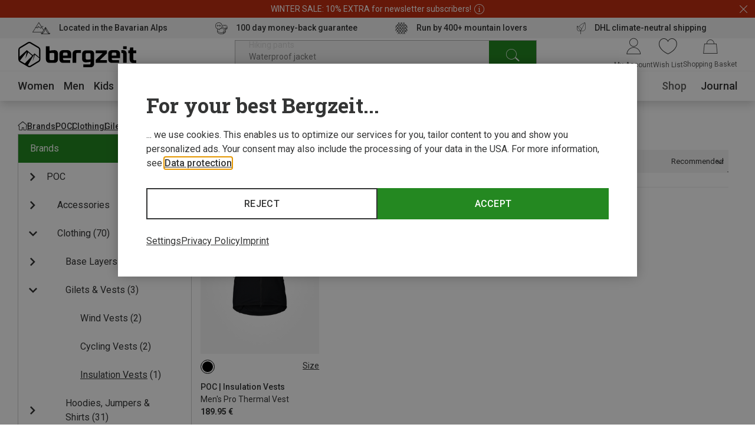

--- FILE ---
content_type: text/html;charset=UTF-8
request_url: https://www.bergzeit.cz/brands/poc/clothing/gilets-vests/insulation-vests/
body_size: 89067
content:
<!doctype html>
<html class="" lang="en">
  <head>
    <meta http-equiv="Content-type" content="text/html; charset=utf-8">
<meta name="viewport" content="width=device-width, initial-scale=1.0, maximum-scale=5.0, minimum-scale=1.0"/>


<meta http-equiv="X-UA-Compatible" content="IE=edge,chrome=1">
<meta http-equiv="cleartype" content="on">

<meta name="robots" content="index,follow">
  <meta name="description" content="Buy POC Insulation Vests in the Bergzeit Outdoor Shop ➤ Online since 1999 ✓ 100 Day Returns ✓ Expert advice ✓">
  <meta name="keywords" content="">
  <meta property="og:image" content="https://www.bergzeit.cz/media/i/Bergzeit_Teaser-15882-0.jpg">
    <meta property="og:image:type" content="image/jpeg">
    <meta property="og:url" content="https://www.bergzeit.cz/brands/poc/clothing/gilets-vests/insulation-vests/">
    <link href="https://www.bergzeit.cz/brands/poc/clothing/gilets-vests/insulation-vests/" rel="canonical">
  <link rel="alternate" href="https://www.bergzeit.se/brands/poc/clothing/gilets-vests/insulation-vests/" hreflang="en-SE" />
    <link rel="alternate" href="https://www.bergzeit.us/brands/poc/clothing/gilets-vests/insulation-vests/" hreflang="en-US" />
    <link rel="alternate" href="https://www.bergzeit.dk/brands/poc/clothing/gilets-vests/insulation-vests/" hreflang="en-DK" />
    <link rel="alternate" href="https://www.bergzeit.co.uk/brands/poc/clothing/gilets-vests/insulation-vests/" hreflang="en-GB" />
    <link rel="alternate" href="https://www.bergzeit.pl/brands/poc/clothing/gilets-vests/insulation-vests/" hreflang="en-PL" />
    <link rel="alternate" href="https://www.bergzeit.cz/brands/poc/clothing/gilets-vests/insulation-vests/" hreflang="en-CZ" />
    <link rel="alternate" href="https://www.bergzeit.fi/brands/poc/clothing/gilets-vests/insulation-vests/" hreflang="en-FI" />
    <link rel="alternate" href="https://www.bergzeit.no/brands/poc/clothing/gilets-vests/insulation-vests/" hreflang="en-NO" />
    <link rel="preconnect" href="https://static.bergzeit.com" />

<title>POC Insulation Vests | Buy Online | Bergzeit Outdoor Shop</title>
    <link rel="shortcut" href="/0d9e7de951387a507437ff1c9a2365818203745a/assets/bergzeit/staticImages/favicon.ico">
<link rel="icon" type="image/png" sizes="32x32" href="/0d9e7de951387a507437ff1c9a2365818203745a/assets/bergzeit/staticImages/favicon-32x32.png">
<link rel="icon" type="image/png" sizes="16x16" href="/0d9e7de951387a507437ff1c9a2365818203745a/assets/bergzeit/staticImages/favicon-16x16.png">
<link rel="mask-icon" href="/0d9e7de951387a507437ff1c9a2365818203745a/assets/bergzeit/staticImages/safari-pinned-tab.svg">
<link rel="apple-touch-icon" href="/0d9e7de951387a507437ff1c9a2365818203745a/assets/bergzeit/staticImages/apple-touch-icon.png">
<link rel="preload" href="/0d9e7de951387a507437ff1c9a2365818203745a/assets/bergzeit/js/app.js" as="script" />
<link rel="preload" href="/0d9e7de951387a507437ff1c9a2365818203745a/assets/bergzeit/css/styles.css" as="style" />
<link rel="stylesheet" href="/0d9e7de951387a507437ff1c9a2365818203745a/assets/bergzeit/css/styles.css" type="text/css" charset="utf-8">
<link rel="preload" href="/0d9e7de951387a507437ff1c9a2365818203745a/assets/bergzeit/fonts/roboto-variable.woff2" as="font" type="font/woff2" crossorigin />
<link rel="preload" href="/0d9e7de951387a507437ff1c9a2365818203745a/assets/bergzeit/fonts/iconfont-7sxk40mwt6.woff2" as="font" type="font/woff2" crossorigin />
<script type="text/javascript">
  window.iShop = {
    config: {
      baseUrl : "https://www.bergzeit.cz/",
    }
  };
</script>

<script>document.documentElement.className += ' js';</script>

<!--[if lte IE 10]>
<script type="text/javascript">
document.location.href = "/browser-error/";
</script>
<![endif]-->

<script type="text/javascript" charset="utf-8">
  _ishopevents_url = "/ishop-api/events/";
  _ishopevents = [];

  function teaser_click(link, event) {
    _ishopevents.push(event);
    return true;
  }

</script>

<!-- Global site tag (gtag.js) - Google Analytics -->
<link rel="preconnect" href="https://meas.bergzeit.cz" />
<link rel="preconnect" href="https://www.google-analytics.com" />

<script>
  window.dataLayer = window.dataLayer || [];
  
    dataLayer.push({"cd":{"cd10":"Brands > POC > Clothing > Gilets & Vests > Insulation Vests","cd11":"category+brand","cd3":"loggedout","cd4":"brand","cd7":"1"},"pm":{},"ud":{}});
  </script>
</head>
  <body class="default-layout ">
    <!-- Google Tag Manager (noscript) -->
<noscript>
  <iframe src="https://meas.bergzeit.cz/ns.html?id=GTM-NKB4VN4" height="0" width="0" style="display:none;visibility:hidden"></iframe>
</noscript>
<!-- End Google Tag Manager (noscript) -->
<div id="bergzeit-app" data-language="en">
      <template v-if="renderBurgerMenu">
        <transition name="burger-menu-">
          <burger-menu
            :logo="{
              name: 'logo_bergzeit',
              title: ''
            }"
          >
            <template #teaser1>
                <services-list-teaser
    v-bind="{&quot;services&quot;:[{&quot;content&quot;:&quot;Located in the Bavarian Alps&quot;,&quot;icon&quot;:&quot;nm-icon-pulse-of-the-mountains&quot;,&quot;link&quot;:{&quot;openInNewWindow&quot;:false,&quot;url&quot;:&quot;/bergzeit-shops/&quot;}},{&quot;content&quot;:&quot;100 day money-back guarantee&quot;,&quot;icon&quot;:&quot;nm-icon-money-back&quot;,&quot;link&quot;:{&quot;openInNewWindow&quot;:false,&quot;url&quot;:&quot;/returns/&quot;}},{&quot;content&quot;:&quot;&lt;div&gt;Run by 400+ mountain lovers&lt;/div&gt;&quot;,&quot;icon&quot;:&quot;nm-icon-powered-by-350&quot;,&quot;link&quot;:{&quot;openInNewWindow&quot;:false,&quot;url&quot;:&quot;/bergzeit-story/&quot;}},{&quot;content&quot;:&quot;DHL climate-neutral shipping&quot;,&quot;icon&quot;:&quot;nm-icon-climate-nautral-shipping&quot;,&quot;link&quot;:{&quot;openInNewWindow&quot;:false,&quot;url&quot;:&quot;/delivery/&quot;}}]}"
    
        type="mobile"
      
  >
  </services-list-teaser>
</template>
            <template #teaser2>
                <brands-teaser
  v-bind="{&quot;additionalBrands&quot;:[],&quot;buttonLabel&quot;:&quot;All brands&quot;,&quot;buttonLink&quot;:{&quot;categoryId&quot;:&quot;-s-2781&quot;,&quot;name&quot;:&quot;&quot;,&quot;openLinkInNewWindow&quot;:false,&quot;trackingInfos&quot;:{},&quot;type&quot;:&quot;CategoryPageLink&quot;},&quot;topBrands&quot;:[{&quot;id&quot;:&quot;Patagonia&quot;,&quot;image&quot;:{&quot;src&quot;:&quot;/media/i/patagonia_200x120-1847-1.png&quot;},&quot;name&quot;:&quot;Patagonia&quot;,&quot;url&quot;:&quot;/brands/patagonia/&quot;},{&quot;id&quot;:&quot;Garmin&quot;,&quot;image&quot;:{&quot;src&quot;:&quot;https://static.bergzeit.com/master/garmin_200x120.png&quot;},&quot;name&quot;:&quot;Garmin&quot;,&quot;url&quot;:&quot;/brands/garmin/&quot;},{&quot;id&quot;:&quot;Arcteryx&quot;,&quot;image&quot;:{&quot;src&quot;:&quot;https://static.bergzeit.com/master/arcteryx_200x120.png&quot;},&quot;name&quot;:&quot;Arcteryx&quot;,&quot;url&quot;:&quot;/brands/arcteryx/&quot;},{&quot;id&quot;:&quot;Dynafit&quot;,&quot;image&quot;:{&quot;alt&quot;:&quot;Dynafit&quot;,&quot;src&quot;:&quot;/media/i/dynafit_200x120-1840-2.png&quot;,&quot;title&quot;:&quot;dynafit&quot;},&quot;name&quot;:&quot;Dynafit&quot;,&quot;url&quot;:&quot;/brands/dynafit/&quot;},{&quot;id&quot;:&quot;La Sportiva&quot;,&quot;image&quot;:{&quot;src&quot;:&quot;/media/i/La_Sportiva_200x120-14205-0.png&quot;},&quot;name&quot;:&quot;La Sportiva&quot;,&quot;url&quot;:&quot;/brands/la-sportiva/&quot;},{&quot;id&quot;:&quot;Scarpa&quot;,&quot;image&quot;:{&quot;src&quot;:&quot;/media/i/scarpa_200x120-1876-1.png&quot;},&quot;name&quot;:&quot;Scarpa&quot;,&quot;url&quot;:&quot;/brands/scarpa/&quot;},{&quot;id&quot;:&quot;Rab&quot;,&quot;image&quot;:{&quot;src&quot;:&quot;https://static.bergzeit.com/master/Rab_200x120.png&quot;},&quot;name&quot;:&quot;Rab&quot;,&quot;url&quot;:&quot;/brands/rab/&quot;},{&quot;id&quot;:&quot;Vaude&quot;,&quot;image&quot;:{&quot;src&quot;:&quot;/media/i/vaude_200x120-1850-1.png&quot;},&quot;name&quot;:&quot;Vaude&quot;,&quot;url&quot;:&quot;/brands/vaude/&quot;},{&quot;id&quot;:&quot;Ortovox&quot;,&quot;image&quot;:{&quot;src&quot;:&quot;https://static.bergzeit.com/master/Ortovox_200x120.png&quot;},&quot;name&quot;:&quot;Ortovox&quot;,&quot;url&quot;:&quot;/brands/ortovox/&quot;},{&quot;id&quot;:&quot;The North Face&quot;,&quot;image&quot;:{&quot;src&quot;:&quot;https://static.bergzeit.com/master/the_north_face.png&quot;},&quot;name&quot;:&quot;The North Face&quot;,&quot;url&quot;:&quot;/brands/the-north-face/&quot;},{&quot;id&quot;:&quot;Mammut&quot;,&quot;image&quot;:{&quot;src&quot;:&quot;/media/i/mammut_200x120-1844-1.png&quot;},&quot;name&quot;:&quot;Mammut&quot;,&quot;url&quot;:&quot;/brands/mammut/&quot;},{&quot;id&quot;:&quot;Mountain Equipment&quot;,&quot;image&quot;:{&quot;src&quot;:&quot;https://static.bergzeit.com/master/mountain_equimpent_200x120.png&quot;},&quot;name&quot;:&quot;Mountain Equipment&quot;,&quot;url&quot;:&quot;/brands/mountain-equipment/&quot;}]}"
  
    :background="true"
  
    :link="{
      url: '/brands/',
      text: 'All brands',
      target: ''
    }"
  
>
  <ul style="display: none;">
  <li>
      <a href="/brands/patagonia/" title="Patagonia" itemprop="url"><span itemprop="name">Patagonia</span></a>
    </li>
  <li>
      <a href="/brands/garmin/" title="Garmin" itemprop="url"><span itemprop="name">Garmin</span></a>
    </li>
  <li>
      <a href="/brands/arcteryx/" title="Arcteryx" itemprop="url"><span itemprop="name">Arcteryx</span></a>
    </li>
  <li>
      <a href="/brands/dynafit/" title="Dynafit" itemprop="url"><span itemprop="name">Dynafit</span></a>
    </li>
  <li>
      <a href="/brands/la-sportiva/" title="La Sportiva" itemprop="url"><span itemprop="name">La Sportiva</span></a>
    </li>
  <li>
      <a href="/brands/scarpa/" title="Scarpa" itemprop="url"><span itemprop="name">Scarpa</span></a>
    </li>
  <li>
      <a href="/brands/rab/" title="Rab" itemprop="url"><span itemprop="name">Rab</span></a>
    </li>
  <li>
      <a href="/brands/vaude/" title="Vaude" itemprop="url"><span itemprop="name">Vaude</span></a>
    </li>
  <li>
      <a href="/brands/ortovox/" title="Ortovox" itemprop="url"><span itemprop="name">Ortovox</span></a>
    </li>
  <li>
      <a href="/brands/the-north-face/" title="The North Face" itemprop="url"><span itemprop="name">The North Face</span></a>
    </li>
  <li>
      <a href="/brands/mammut/" title="Mammut" itemprop="url"><span itemprop="name">Mammut</span></a>
    </li>
  <li>
      <a href="/brands/mountain-equipment/" title="Mountain Equipment" itemprop="url"><span itemprop="name">Mountain Equipment</span></a>
    </li>
  </ul>
</brands-teaser>
</template>
            </burger-menu>
        </transition>
      </template>
      <minicart></minicart>
      <div
        is="vue:page-overlay"
        class="page-overlay"
      >
      </div>
      <div id="popups"></div>
      <div is="vue:promotion-bar">
  </div>
<services-list-teaser
    v-bind="{&quot;services&quot;:[{&quot;content&quot;:&quot;Located in the Bavarian Alps&quot;,&quot;icon&quot;:&quot;nm-icon-pulse-of-the-mountains&quot;,&quot;link&quot;:{&quot;openInNewWindow&quot;:false,&quot;url&quot;:&quot;/bergzeit-shops/&quot;}},{&quot;content&quot;:&quot;100 day money-back guarantee&quot;,&quot;icon&quot;:&quot;nm-icon-money-back&quot;,&quot;link&quot;:{&quot;openInNewWindow&quot;:false,&quot;url&quot;:&quot;/returns/&quot;}},{&quot;content&quot;:&quot;&lt;div&gt;Run by 400+ mountain lovers&lt;/div&gt;&quot;,&quot;icon&quot;:&quot;nm-icon-powered-by-350&quot;,&quot;link&quot;:{&quot;openInNewWindow&quot;:false,&quot;url&quot;:&quot;/bergzeit-story/&quot;}},{&quot;content&quot;:&quot;DHL climate-neutral shipping&quot;,&quot;icon&quot;:&quot;nm-icon-climate-nautral-shipping&quot;,&quot;link&quot;:{&quot;openInNewWindow&quot;:false,&quot;url&quot;:&quot;/delivery/&quot;}}]}"
    
        type="header"
      
  >
  </services-list-teaser>
<header
  is="vue:header-vue"
  class=""
  :logo="{
    name: 'logo_bergzeit',
    title: '',
    
        width: 195,
        height: 41,
      
  }"
  
>
  <div class="header--hidden" aria-hidden="true" inert>
    <nav itemscope itemtype="http://schema.org/SiteNavigationElement">
  <ul>
  <li>
      <a href="/women/" title="Women" itemprop="url"><span itemprop="name">Women</span></a>
    </li>
    <ul>
      <li>
          <a href="/women/clothing/" title="Clothing" itemprop="url"><span itemprop="name">Clothing</span></a>
        </li>
        <ul>
        <li>
              <a href="/women/clothing/jackets-coats/" title="Jackets & Coats" itemprop="url"><span itemprop="name">Jackets & Coats</span></a>
            </li>
          <li>
              <a href="/women/clothing/trousers-shorts/" title="Trousers & Shorts" itemprop="url"><span itemprop="name">Trousers & Shorts</span></a>
            </li>
          <li>
              <a href="/women/clothing/hoodies-jumpers-shirts/" title="Hoodies, Jumpers & Shirts" itemprop="url"><span itemprop="name">Hoodies, Jumpers & Shirts</span></a>
            </li>
          <li>
              <a href="/women/clothing/base-layers/" title="Base Layers" itemprop="url"><span itemprop="name">Base Layers</span></a>
            </li>
          <li>
              <a href="/women/clothing/gilets-vests/" title="Gilets & Vests" itemprop="url"><span itemprop="name">Gilets & Vests</span></a>
            </li>
          </ul>
        <li>
          <a href="/women/footwear/" title="Footwear" itemprop="url"><span itemprop="name">Footwear</span></a>
        </li>
        <ul>
        <li>
              <a href="/women/footwear/hiking-boots-shoes/" title="Hiking Boots & Shoes" itemprop="url"><span itemprop="name">Hiking Boots & Shoes</span></a>
            </li>
          <li>
              <a href="/women/footwear/trail-running-shoes/" title="Trail Running Shoes" itemprop="url"><span itemprop="name">Trail Running Shoes</span></a>
            </li>
          <li>
              <a href="/women/footwear/running-shoes/" title="Running Shoes" itemprop="url"><span itemprop="name">Running Shoes</span></a>
            </li>
          <li>
              <a href="/women/footwear/approach-multisport-shoes/" title="Approach & Multisport Shoes" itemprop="url"><span itemprop="name">Approach & Multisport Shoes</span></a>
            </li>
          <li>
              <a href="/women/footwear/casual-footwear/" title="Casual Footwear" itemprop="url"><span itemprop="name">Casual Footwear</span></a>
            </li>
          </ul>
        <li>
          <a href="/women/accessories/" title="Accessories" itemprop="url"><span itemprop="name">Accessories</span></a>
        </li>
        <ul>
        <li>
              <a href="/women/accessories/beanies/" title="Beanies" itemprop="url"><span itemprop="name">Beanies</span></a>
            </li>
          <li>
              <a href="/women/accessories/hats/" title="Hats" itemprop="url"><span itemprop="name">Hats</span></a>
            </li>
          <li>
              <a href="/women/accessories/headbands/" title="Headbands" itemprop="url"><span itemprop="name">Headbands</span></a>
            </li>
          <li>
              <a href="/women/accessories/baseball-caps/" title="Baseball Caps" itemprop="url"><span itemprop="name">Baseball Caps</span></a>
            </li>
          <li>
              <a href="/women/accessories/belts-suspenders/" title="Belts & Suspenders" itemprop="url"><span itemprop="name">Belts & Suspenders</span></a>
            </li>
          </ul>
        </ul>
    <li>
      <a href="/men/" title="Men" itemprop="url"><span itemprop="name">Men</span></a>
    </li>
    <ul>
      <li>
          <a href="/men/clothing/" title="Clothing" itemprop="url"><span itemprop="name">Clothing</span></a>
        </li>
        <ul>
        <li>
              <a href="/men/clothing/jackets-coats/" title="Jackets & Coats" itemprop="url"><span itemprop="name">Jackets & Coats</span></a>
            </li>
          <li>
              <a href="/men/clothing/trousers-shorts/" title="Trousers & Shorts" itemprop="url"><span itemprop="name">Trousers & Shorts</span></a>
            </li>
          <li>
              <a href="/men/clothing/hoodies-jumpers-shirts/" title="Hoodies, Jumpers & Shirts" itemprop="url"><span itemprop="name">Hoodies, Jumpers & Shirts</span></a>
            </li>
          <li>
              <a href="/men/clothing/base-layers/" title="Base Layers" itemprop="url"><span itemprop="name">Base Layers</span></a>
            </li>
          <li>
              <a href="/men/clothing/gilets-vests/" title="Gilets & Vests" itemprop="url"><span itemprop="name">Gilets & Vests</span></a>
            </li>
          </ul>
        <li>
          <a href="/men/footwear/" title="Footwear" itemprop="url"><span itemprop="name">Footwear</span></a>
        </li>
        <ul>
        <li>
              <a href="/men/footwear/approach-multisport-shoes/" title="Approach & Multisport Shoes" itemprop="url"><span itemprop="name">Approach & Multisport Shoes</span></a>
            </li>
          <li>
              <a href="/men/footwear/climbing-shoes/" title="Climbing Shoes" itemprop="url"><span itemprop="name">Climbing Shoes</span></a>
            </li>
          <li>
              <a href="/men/footwear/trail-running-shoes/" title="Trail Running Shoes" itemprop="url"><span itemprop="name">Trail Running Shoes</span></a>
            </li>
          <li>
              <a href="/men/footwear/running-shoes/" title="Running Shoes" itemprop="url"><span itemprop="name">Running Shoes</span></a>
            </li>
          <li>
              <a href="/men/footwear/barefoot-shoes/" title="Barefoot Shoes" itemprop="url"><span itemprop="name">Barefoot Shoes</span></a>
            </li>
          </ul>
        <li>
          <a href="/men/accessories/" title="Accessories" itemprop="url"><span itemprop="name">Accessories</span></a>
        </li>
        <ul>
        <li>
              <a href="/men/accessories/beanies/" title="Beanies" itemprop="url"><span itemprop="name">Beanies</span></a>
            </li>
          <li>
              <a href="/men/accessories/hats/" title="Hats" itemprop="url"><span itemprop="name">Hats</span></a>
            </li>
          <li>
              <a href="/men/accessories/baseball-caps/" title="Baseball Caps" itemprop="url"><span itemprop="name">Baseball Caps</span></a>
            </li>
          <li>
              <a href="/men/accessories/headbands/" title="Headbands" itemprop="url"><span itemprop="name">Headbands</span></a>
            </li>
          <li>
              <a href="/men/accessories/scarves-neckwear/" title="Scarves & Neckwear" itemprop="url"><span itemprop="name">Scarves & Neckwear</span></a>
            </li>
          </ul>
        </ul>
    <li>
      <a href="/kids/" title="Kids" itemprop="url"><span itemprop="name">Kids</span></a>
    </li>
    <ul>
      <li>
          <a href="/kids/clothing/" title="Clothing" itemprop="url"><span itemprop="name">Clothing</span></a>
        </li>
        <ul>
        <li>
              <a href="/kids/clothing/jackets-coats/" title="Jackets & Coats" itemprop="url"><span itemprop="name">Jackets & Coats</span></a>
            </li>
          <li>
              <a href="/kids/clothing/trousers-shorts/" title="Trousers & Shorts" itemprop="url"><span itemprop="name">Trousers & Shorts</span></a>
            </li>
          <li>
              <a href="/kids/clothing/hoodies-jumpers-shirts/" title="Hoodies, Jumpers & Shirts" itemprop="url"><span itemprop="name">Hoodies, Jumpers & Shirts</span></a>
            </li>
          <li>
              <a href="/kids/clothing/base-layers/" title="Base Layers" itemprop="url"><span itemprop="name">Base Layers</span></a>
            </li>
          <li>
              <a href="/kids/clothing/gilets-vests/" title="Gilets & Vests" itemprop="url"><span itemprop="name">Gilets & Vests</span></a>
            </li>
          </ul>
        <li>
          <a href="/kids/footwear/" title="Footwear" itemprop="url"><span itemprop="name">Footwear</span></a>
        </li>
        <ul>
        <li>
              <a href="/kids/footwear/climbing-shoes/" title="Climbing Shoes" itemprop="url"><span itemprop="name">Climbing Shoes</span></a>
            </li>
          <li>
              <a href="/kids/footwear/barefoot-shoes/" title="Barefoot Shoes" itemprop="url"><span itemprop="name">Barefoot Shoes</span></a>
            </li>
          <li>
              <a href="/kids/footwear/winter-boots-shoes/" title="Winter Boots & Shoes" itemprop="url"><span itemprop="name">Winter Boots & Shoes</span></a>
            </li>
          <li>
              <a href="/kids/footwear/casual-footwear/" title="Casual Footwear" itemprop="url"><span itemprop="name">Casual Footwear</span></a>
            </li>
          <li>
              <a href="/kids/footwear/slippers/" title="Slippers" itemprop="url"><span itemprop="name">Slippers</span></a>
            </li>
          </ul>
        <li>
          <a href="/kids/accessories/" title="Accessories" itemprop="url"><span itemprop="name">Accessories</span></a>
        </li>
        <ul>
        <li>
              <a href="/kids/accessories/beanies/" title="Beanies" itemprop="url"><span itemprop="name">Beanies</span></a>
            </li>
          <li>
              <a href="/kids/accessories/hats/" title="Hats" itemprop="url"><span itemprop="name">Hats</span></a>
            </li>
          <li>
              <a href="/kids/accessories/headbands/" title="Headbands" itemprop="url"><span itemprop="name">Headbands</span></a>
            </li>
          <li>
              <a href="/kids/accessories/scarves-neckwear/" title="Scarves & Neckwear" itemprop="url"><span itemprop="name">Scarves & Neckwear</span></a>
            </li>
          <li>
              <a href="/kids/accessories/gloves/" title="Gloves" itemprop="url"><span itemprop="name">Gloves</span></a>
            </li>
          </ul>
        </ul>
    <li>
      <a href="/equipment/" title="Equipment" itemprop="url"><span itemprop="name">Equipment</span></a>
    </li>
    <ul>
      <li>
          <a href="/equipment/ski-touring-equipment/" title="Ski Touring Equipment" itemprop="url"><span itemprop="name">Ski Touring Equipment</span></a>
        </li>
        <ul>
        <li>
              <a href="/equipment/ski-touring-equipment/ski-touring-boots/" title="Ski Touring Boots" itemprop="url"><span itemprop="name">Ski Touring Boots</span></a>
            </li>
          <li>
              <a href="/equipment/ski-touring-equipment/ski-touring-skis/" title="Ski Touring Skis" itemprop="url"><span itemprop="name">Ski Touring Skis</span></a>
            </li>
          <li>
              <a href="/equipment/ski-touring-equipment/ski-touring-bindings/" title="Ski Touring Bindings" itemprop="url"><span itemprop="name">Ski Touring Bindings</span></a>
            </li>
          <li>
              <a href="/equipment/ski-touring-equipment/climbing-skins/" title="Climbing Skins" itemprop="url"><span itemprop="name">Climbing Skins</span></a>
            </li>
          <li>
              <a href="/equipment/ski-touring-equipment/crampons/" title="Crampons" itemprop="url"><span itemprop="name">Crampons</span></a>
            </li>
          </ul>
        <li>
          <a href="/equipment/freeride-ski-equipment/" title="Freeride Ski Equipment" itemprop="url"><span itemprop="name">Freeride Ski Equipment</span></a>
        </li>
        <ul>
        <li>
              <a href="/equipment/freeride-ski-equipment/freeride-ski-boots/" title="Freeride Ski Boots" itemprop="url"><span itemprop="name">Freeride Ski Boots</span></a>
            </li>
          <li>
              <a href="/equipment/freeride-ski-equipment/freeride-skis/" title="Freeride Skis" itemprop="url"><span itemprop="name">Freeride Skis</span></a>
            </li>
          <li>
              <a href="/equipment/freeride-ski-equipment/freeride-ski-bindings/" title="Freeride Ski Bindings" itemprop="url"><span itemprop="name">Freeride Ski Bindings</span></a>
            </li>
          <li>
              <a href="/equipment/freeride-ski-equipment/ski-wax-ski-care-products/" title="Ski Wax & Ski Care Products" itemprop="url"><span itemprop="name">Ski Wax & Ski Care Products</span></a>
            </li>
          <li>
              <a href="/equipment/freeride-ski-equipment/climbing-skins/" title="Climbing Skins" itemprop="url"><span itemprop="name">Climbing Skins</span></a>
            </li>
          </ul>
        <li>
          <a href="/equipment/splitboard-equipment/" title="Splitboard Equipment" itemprop="url"><span itemprop="name">Splitboard Equipment</span></a>
        </li>
        <ul>
        <li>
              <a href="/equipment/splitboard-equipment/snowboard-boots/" title="Snowboard Boots" itemprop="url"><span itemprop="name">Snowboard Boots</span></a>
            </li>
          <li>
              <a href="/equipment/splitboard-equipment/splitboards/" title="Splitboards" itemprop="url"><span itemprop="name">Splitboards</span></a>
            </li>
          <li>
              <a href="/equipment/splitboard-equipment/splitboard-bindings/" title="Splitboard Bindings" itemprop="url"><span itemprop="name">Splitboard Bindings</span></a>
            </li>
          <li>
              <a href="/equipment/splitboard-equipment/splitboard-skins/" title="Splitboard Skins" itemprop="url"><span itemprop="name">Splitboard Skins</span></a>
            </li>
          <li>
              <a href="/equipment/splitboard-equipment/splitboard-accessories/" title="Splitboard Accessories" itemprop="url"><span itemprop="name">Splitboard Accessories</span></a>
            </li>
          </ul>
        <li>
          <a href="/equipment/avalanche-safety-equipment/" title="Avalanche Safety Equipment" itemprop="url"><span itemprop="name">Avalanche Safety Equipment</span></a>
        </li>
        <ul>
        <li>
              <a href="/equipment/avalanche-safety-equipment/avalanche-backpacks/" title="Avalanche Backpacks" itemprop="url"><span itemprop="name">Avalanche Backpacks</span></a>
            </li>
          <li>
              <a href="/equipment/avalanche-safety-equipment/avalanche-beacons/" title="Avalanche Beacons" itemprop="url"><span itemprop="name">Avalanche Beacons</span></a>
            </li>
          <li>
              <a href="/equipment/avalanche-safety-equipment/avalanche-shovels/" title="Avalanche Shovels" itemprop="url"><span itemprop="name">Avalanche Shovels</span></a>
            </li>
          <li>
              <a href="/equipment/avalanche-safety-equipment/avalanche-probes/" title="Avalanche Probes" itemprop="url"><span itemprop="name">Avalanche Probes</span></a>
            </li>
          <li>
              <a href="/equipment/avalanche-safety-equipment/avalanche-safety-packages/" title="Avalanche Safety Packages" itemprop="url"><span itemprop="name">Avalanche Safety Packages</span></a>
            </li>
          </ul>
        <li>
          <a href="/equipment/alpinism-ice-climbing/" title="Alpinism & Ice-Climbing" itemprop="url"><span itemprop="name">Alpinism & Ice-Climbing</span></a>
        </li>
        <ul>
        <li>
              <a href="/equipment/alpinism-ice-climbing/ice-screws/" title="Ice Screws" itemprop="url"><span itemprop="name">Ice Screws</span></a>
            </li>
          <li>
              <a href="/equipment/alpinism-ice-climbing/ice-axes/" title="Ice Axes" itemprop="url"><span itemprop="name">Ice Axes</span></a>
            </li>
          <li>
              <a href="/equipment/alpinism-ice-climbing/ice-tools/" title="Ice Tools" itemprop="url"><span itemprop="name">Ice Tools</span></a>
            </li>
          <li>
              <a href="/equipment/alpinism-ice-climbing/alpine-harnesses/" title="Alpine Harnesses" itemprop="url"><span itemprop="name">Alpine Harnesses</span></a>
            </li>
          <li>
              <a href="/equipment/alpinism-ice-climbing/glacier-eyewear/" title="Glacier Eyewear" itemprop="url"><span itemprop="name">Glacier Eyewear</span></a>
            </li>
          </ul>
        <li>
          <a href="/equipment/cross-country-ski-gear/" title="Cross Country Ski Gear" itemprop="url"><span itemprop="name">Cross Country Ski Gear</span></a>
        </li>
        <ul>
        <li>
              <a href="/equipment/cross-country-ski-gear/cross-country-ski-boots/" title="Cross Country Ski Boots" itemprop="url"><span itemprop="name">Cross Country Ski Boots</span></a>
            </li>
          <li>
              <a href="/equipment/cross-country-ski-gear/cross-country-skis/" title="Cross Country Skis" itemprop="url"><span itemprop="name">Cross Country Skis</span></a>
            </li>
          <li>
              <a href="/equipment/cross-country-ski-gear/cross-country-ski-bindings/" title="Cross Country Ski Bindings" itemprop="url"><span itemprop="name">Cross Country Ski Bindings</span></a>
            </li>
          <li>
              <a href="/equipment/cross-country-ski-gear/cross-country-ski-poles/" title="Cross Country Ski Poles" itemprop="url"><span itemprop="name">Cross Country Ski Poles</span></a>
            </li>
          <li>
              <a href="/equipment/cross-country-ski-gear/ski-wax-ski-care-products/" title="Ski Wax & Ski Care Products" itemprop="url"><span itemprop="name">Ski Wax & Ski Care Products</span></a>
            </li>
          </ul>
        <li>
          <a href="/equipment/snowshoes-toboggans/" title="Snowshoes & Toboggans" itemprop="url"><span itemprop="name">Snowshoes & Toboggans</span></a>
        </li>
        <ul>
        <li>
              <a href="/equipment/snowshoes-toboggans/snowshoes/" title="Snowshoes" itemprop="url"><span itemprop="name">Snowshoes</span></a>
            </li>
          <li>
              <a href="/equipment/snowshoes-toboggans/snowshoe-accessories/" title="Snowshoe Accessories" itemprop="url"><span itemprop="name">Snowshoe Accessories</span></a>
            </li>
          <li>
              <a href="/equipment/snowshoes-toboggans/toboggans/" title="Toboggans" itemprop="url"><span itemprop="name">Toboggans</span></a>
            </li>
          </ul>
        <li>
          <a href="/equipment/lighting-electronics/" title="Lighting & Electronics" itemprop="url"><span itemprop="name">Lighting & Electronics</span></a>
        </li>
        <ul>
        <li>
              <a href="/equipment/lighting-electronics/gps-navigation-watches/" title="GPS, Navigation & Watches" itemprop="url"><span itemprop="name">GPS, Navigation & Watches</span></a>
            </li>
          <li>
              <a href="/equipment/lighting-electronics/lamps-lights/" title="Lamps, Lights" itemprop="url"><span itemprop="name">Lamps, Lights</span></a>
            </li>
          <li>
              <a href="/equipment/lighting-electronics/energy-electronics/" title="Energy & Electronics" itemprop="url"><span itemprop="name">Energy & Electronics</span></a>
            </li>
          </ul>
        <li>
          <a href="/equipment/backpacks-bags/" title="Backpacks & Bags" itemprop="url"><span itemprop="name">Backpacks & Bags</span></a>
        </li>
        <ul>
        <li>
              <a href="/equipment/backpacks-bags/backpacks/" title="Backpacks" itemprop="url"><span itemprop="name">Backpacks</span></a>
            </li>
          <li>
              <a href="/equipment/backpacks-bags/bags/" title="Bags" itemprop="url"><span itemprop="name">Bags</span></a>
            </li>
          </ul>
        <li>
          <a href="/equipment/outdoor-travel-gear/" title="Outdoor & Travel Gear" itemprop="url"><span itemprop="name">Outdoor & Travel Gear</span></a>
        </li>
        <ul>
        <li>
              <a href="/equipment/outdoor-travel-gear/sleeping-bags-insulation-mats/" title="Sleeping Bags & Insulation Mats" itemprop="url"><span itemprop="name">Sleeping Bags & Insulation Mats</span></a>
            </li>
          <li>
              <a href="/equipment/outdoor-travel-gear/tents/" title="Tents" itemprop="url"><span itemprop="name">Tents</span></a>
            </li>
          <li>
              <a href="/equipment/outdoor-travel-gear/camping-furniture/" title="Camping Furniture" itemprop="url"><span itemprop="name">Camping Furniture</span></a>
            </li>
          <li>
              <a href="/equipment/outdoor-travel-gear/outdoor-cooking/" title="Outdoor Cooking" itemprop="url"><span itemprop="name">Outdoor Cooking</span></a>
            </li>
          <li>
              <a href="/equipment/outdoor-travel-gear/travel-accessories/" title="Travel Accessories" itemprop="url"><span itemprop="name">Travel Accessories</span></a>
            </li>
          </ul>
        </ul>
    <li>
      <a href="/activities/" title="Activities" itemprop="url"><span itemprop="name">Activities</span></a>
    </li>
    <ul>
      <li>
          <a href="/activities/hiking/" title="Hiking" itemprop="url"><span itemprop="name">Hiking</span></a>
        </li>
        <li>
          <a href="/activities/climbing/" title="Climbing" itemprop="url"><span itemprop="name">Climbing</span></a>
        </li>
        <li>
          <a href="/activities/running/" title="Running" itemprop="url"><span itemprop="name">Running</span></a>
        </li>
        <li>
          <a href="/activities/camping/" title="Camping" itemprop="url"><span itemprop="name">Camping</span></a>
        </li>
        <li>
          <a href="/activities/via-ferrata/" title="Via Ferrata" itemprop="url"><span itemprop="name">Via Ferrata</span></a>
        </li>
        <li>
          <a href="/activities/lifestyle/" title="Lifestyle" itemprop="url"><span itemprop="name">Lifestyle</span></a>
        </li>
        <li>
          <a href="/activities/mountaineering/" title="Mountaineering" itemprop="url"><span itemprop="name">Mountaineering</span></a>
        </li>
        <li>
          <a href="/activities/ski-touring/" title="Ski Touring" itemprop="url"><span itemprop="name">Ski Touring</span></a>
        </li>
        <ul>
        </ul>
        <li>
          <a href="/activities/freeride/" title="Freeride" itemprop="url"><span itemprop="name">Freeride</span></a>
        </li>
        <ul>
        </ul>
        <li>
          <a href="/activities/cross-country-skiing/" title="Cross-Country Skiing" itemprop="url"><span itemprop="name">Cross-Country Skiing</span></a>
        </li>
        <ul>
        </ul>
        </ul>
    <li>
      <a href="/brands/" title="Brands" itemprop="url"><span itemprop="name">Brands</span></a>
    </li>
    <ul>
        <li>
              <a href="/brands/patagonia/" title="Patagonia" itemprop="url"><span itemprop="name">Patagonia</span></a>
            </li>
          <li>
              <a href="/brands/garmin/" title="Garmin" itemprop="url"><span itemprop="name">Garmin</span></a>
            </li>
          <li>
              <a href="/brands/arcteryx/" title="Arcteryx" itemprop="url"><span itemprop="name">Arcteryx</span></a>
            </li>
          <li>
              <a href="/brands/dynafit/" title="Dynafit" itemprop="url"><span itemprop="name">Dynafit</span></a>
            </li>
          <li>
              <a href="/brands/la-sportiva/" title="La Sportiva" itemprop="url"><span itemprop="name">La Sportiva</span></a>
            </li>
          <li>
              <a href="/brands/scarpa/" title="Scarpa" itemprop="url"><span itemprop="name">Scarpa</span></a>
            </li>
          <li>
              <a href="/brands/rab/" title="Rab" itemprop="url"><span itemprop="name">Rab</span></a>
            </li>
          <li>
              <a href="/brands/vaude/" title="Vaude" itemprop="url"><span itemprop="name">Vaude</span></a>
            </li>
          <li>
              <a href="/brands/ortovox/" title="Ortovox" itemprop="url"><span itemprop="name">Ortovox</span></a>
            </li>
          <li>
              <a href="/brands/the-north-face/" title="The North Face" itemprop="url"><span itemprop="name">The North Face</span></a>
            </li>
          <li>
              <a href="/brands/mammut/" title="Mammut" itemprop="url"><span itemprop="name">Mammut</span></a>
            </li>
          </ul>
    <li>
      <a href="/outlet/" title="Sale" itemprop="url"><span itemprop="name">Sale</span></a>
    </li>
    <ul>
      <li>
          <a href="/outlet/women/" title="Women" itemprop="url"><span itemprop="name">Women</span></a>
        </li>
        <ul>
        <li>
              <a href="/outlet/women/accessories/" title="Accessories" itemprop="url"><span itemprop="name">Accessories</span></a>
            </li>
          <li>
              <a href="/outlet/women/clothing/" title="Clothing" itemprop="url"><span itemprop="name">Clothing</span></a>
            </li>
          <li>
              <a href="/outlet/women/equipment/" title="Equipment" itemprop="url"><span itemprop="name">Equipment</span></a>
            </li>
          <li>
              <a href="/outlet/women/footwear/" title="Footwear" itemprop="url"><span itemprop="name">Footwear</span></a>
            </li>
          </ul>
        <li>
          <a href="/outlet/men/" title="Men" itemprop="url"><span itemprop="name">Men</span></a>
        </li>
        <ul>
        <li>
              <a href="/outlet/men/accessories/" title="Accessories" itemprop="url"><span itemprop="name">Accessories</span></a>
            </li>
          <li>
              <a href="/outlet/men/clothing/" title="Clothing" itemprop="url"><span itemprop="name">Clothing</span></a>
            </li>
          <li>
              <a href="/outlet/men/equipment/" title="Equipment" itemprop="url"><span itemprop="name">Equipment</span></a>
            </li>
          <li>
              <a href="/outlet/men/footwear/" title="Footwear" itemprop="url"><span itemprop="name">Footwear</span></a>
            </li>
          </ul>
        <li>
          <a href="/outlet/kids/" title="Kids" itemprop="url"><span itemprop="name">Kids</span></a>
        </li>
        <ul>
        <li>
              <a href="/outlet/kids/accessories/" title="Accessories" itemprop="url"><span itemprop="name">Accessories</span></a>
            </li>
          <li>
              <a href="/outlet/kids/equipment/" title="Equipment" itemprop="url"><span itemprop="name">Equipment</span></a>
            </li>
          <li>
              <a href="/outlet/kids/footwear/" title="Footwear" itemprop="url"><span itemprop="name">Footwear</span></a>
            </li>
          <li>
              <a href="/outlet/kids/clothing/" title="Clothing" itemprop="url"><span itemprop="name">Clothing</span></a>
            </li>
          </ul>
        <li>
          <a href="/outlet/clothing/" title="Clothing" itemprop="url"><span itemprop="name">Clothing</span></a>
        </li>
        <ul>
        <li>
              <a href="/outlet/clothing/dresses-skirts/" title="Dresses &  Skirts" itemprop="url"><span itemprop="name">Dresses &  Skirts</span></a>
            </li>
          <li>
              <a href="/outlet/clothing/hoodies-jumpers-shirts/" title="Hoodies, Jumpers & Shirts" itemprop="url"><span itemprop="name">Hoodies, Jumpers & Shirts</span></a>
            </li>
          <li>
              <a href="/outlet/clothing/trousers-shorts/" title="Trousers & Shorts" itemprop="url"><span itemprop="name">Trousers & Shorts</span></a>
            </li>
          <li>
              <a href="/outlet/clothing/base-layers/" title="Base Layers" itemprop="url"><span itemprop="name">Base Layers</span></a>
            </li>
          <li>
              <a href="/outlet/clothing/gilets-vests/" title="Gilets & Vests" itemprop="url"><span itemprop="name">Gilets & Vests</span></a>
            </li>
          </ul>
        <li>
          <a href="/outlet/footwear/" title="Footwear" itemprop="url"><span itemprop="name">Footwear</span></a>
        </li>
        <ul>
        <li>
              <a href="/outlet/footwear/approach-multisport-shoes/" title="Approach & Multisport Shoes" itemprop="url"><span itemprop="name">Approach & Multisport Shoes</span></a>
            </li>
          <li>
              <a href="/outlet/footwear/barefoot-shoes/" title="Barefoot Shoes" itemprop="url"><span itemprop="name">Barefoot Shoes</span></a>
            </li>
          <li>
              <a href="/outlet/footwear/climbing-shoes/" title="Climbing Shoes" itemprop="url"><span itemprop="name">Climbing Shoes</span></a>
            </li>
          <li>
              <a href="/outlet/footwear/cycling-shoes/" title="Cycling Shoes" itemprop="url"><span itemprop="name">Cycling Shoes</span></a>
            </li>
          <li>
              <a href="/outlet/footwear/gaiters/" title="Gaiters" itemprop="url"><span itemprop="name">Gaiters</span></a>
            </li>
          </ul>
        <li>
          <a href="/outlet/accessories/" title="Accessories" itemprop="url"><span itemprop="name">Accessories</span></a>
        </li>
        <ul>
        <li>
              <a href="/outlet/accessories/arm-warmers-leg-warmers/" title="Arm Warmers & Leg Warmers" itemprop="url"><span itemprop="name">Arm Warmers & Leg Warmers</span></a>
            </li>
          <li>
              <a href="/outlet/accessories/belts-suspenders/" title="Belts & Suspenders" itemprop="url"><span itemprop="name">Belts & Suspenders</span></a>
            </li>
          <li>
              <a href="/outlet/accessories/gloves/" title="Gloves" itemprop="url"><span itemprop="name">Gloves</span></a>
            </li>
          <li>
              <a href="/outlet/accessories/jewellery/" title="Jewellery" itemprop="url"><span itemprop="name">Jewellery</span></a>
            </li>
          <li>
              <a href="/outlet/accessories/scarves-neckwear/" title="Scarves & Neckwear" itemprop="url"><span itemprop="name">Scarves & Neckwear</span></a>
            </li>
          </ul>
        <li>
          <a href="/outlet/equipment/" title="Equipment" itemprop="url"><span itemprop="name">Equipment</span></a>
        </li>
        <ul>
        <li>
              <a href="/outlet/equipment/alpinism-ice-climbing/" title="Alpinism & Ice-Climbing" itemprop="url"><span itemprop="name">Alpinism & Ice-Climbing</span></a>
            </li>
          <li>
              <a href="/outlet/equipment/avalanche-safety-equipment/" title="Avalanche Safety Equipment" itemprop="url"><span itemprop="name">Avalanche Safety Equipment</span></a>
            </li>
          <li>
              <a href="/outlet/equipment/backpacks-bags/" title="Backpacks & Bags" itemprop="url"><span itemprop="name">Backpacks & Bags</span></a>
            </li>
          <li>
              <a href="/outlet/equipment/climbing-bouldering-equipment/" title="Climbing & Bouldering Equipment" itemprop="url"><span itemprop="name">Climbing & Bouldering Equipment</span></a>
            </li>
          <li>
              <a href="/outlet/equipment/cross-country-ski-gear/" title="Cross Country Ski Gear" itemprop="url"><span itemprop="name">Cross Country Ski Gear</span></a>
            </li>
          </ul>
        </ul>
    </ul>
</nav>
</div>
</header>
<main class="page-main">
        <div class="page-main--seo">
          </div>
        <div  class="container">
          <script type="application/ld+json">
    {"@context":"https://schema.org/","@type":"ItemList","breadcrumb":"Brands/POC/Clothing/Gilets & Vests/Insulation Vests","description":"Buy POC Insulation Vests in the Bergzeit Outdoor Shop ➤ Online since 1999 ✓ 100 Day Returns ✓ Expert advice ✓","itemListElement":[{"@type":"ListItem","description":"Lightweight and insulating bike vest with PFC-free DWR coating and that packs down to a minimum","image":"https://static.bergzeit.com/product_tile_regular/1120277-005_pic1.jpg","name":"Men's Pro Thermal Vest","position":1,"url":"https://www.bergzeit.cz/p/poc-mens-pro-thermal-vest/1120277/"}],"name":"POC Insulation Vests","numberOfItems":1,"url":"https://www.bergzeit.cz/brands/poc/clothing/gilets-vests/insulation-vests/"}</script>
<div style="display: none">
  </div>

<div
  is="vue:products-list-page-preloader"
  :has-cinematic-teaser="false"
  
>
  <div class="products-list-page-preloader">
    <div class="products-list-page-preloader__links">
      <a href="/p/poc-mens-pro-thermal-vest/1120277/#itemId=1120277-008">Men&#39;s Pro Thermal Vest</a>
      </div>

    <h1 class="products-list-page-header__headline products-list-page-header__headline--preloader headline headline--no-border headline--type_h3">
      <span>
        POC Insulation Vests</span>
      <span class="products-list-page-header__headline-counter">
        (1 articles)</span>
    </h1>

    <div class="products-list-page-preloader__content">
      <div class="products-list-page-preloader__mobile-categories">
        <div></div><div></div>
      </div>
      <div class="products-list-page-preloader__sidebar"></div>
      <div class="products-list-page-preloader__list">
        <div class="products-list-page-preloader__filters">
          <div></div><div></div><div></div><div></div><div></div><div></div>
        </div>
        <div class="products-list-page-preloader__product-box"><div></div></div>
        </div>
    </div>
  </div>

  <template #breadcrumbs>
    <div
    is="vue:breadcrumbs"
    class="
      breadcrumbs
      breadcrumbs--no-container
    "
    :breadcrumbs="[
      
              {
                displayName: 'Home',
                link: '/',
                isHome: true
              },
            
              {
                displayName: 'Brands',
                link: '/brands/'
              },
            
              {
                displayName: 'POC',
                link: '/brands/poc/'
              },
            
              {
                displayName: 'Clothing',
                link: '/brands/poc/clothing/'
              },
            
              {
                displayName: 'Gilets &amp; Vests',
                link: '/brands/poc/clothing/gilets-vests/'
              },
            
    ]"
    :is-pdp="false"
  >
    <ul class="breadcrumbs--seo" vocab="http://schema.org/" typeof="BreadcrumbList">
      <li property="itemListElement" typeof="ListItem">
            <a
              href="https://www.bergzeit.cz"
              property="item"
              typeof="WebPage"
            >
              <span property="name">Home</span>
            </a>
            <meta property="position" content="1">
          </li>
        <li property="itemListElement" typeof="ListItem">
            <a
              href="/brands/"
              property="item"
              typeof="WebPage"
            >
              <span property="name">Brands</span>
            </a>
            <meta property="position" content="2">
          </li>
        <li property="itemListElement" typeof="ListItem">
            <a
              href="/brands/poc/"
              property="item"
              typeof="WebPage"
            >
              <span property="name">POC</span>
            </a>
            <meta property="position" content="3">
          </li>
        <li property="itemListElement" typeof="ListItem">
            <a
              href="/brands/poc/clothing/"
              property="item"
              typeof="WebPage"
            >
              <span property="name">Clothing</span>
            </a>
            <meta property="position" content="4">
          </li>
        <li property="itemListElement" typeof="ListItem">
            <a
              href="/brands/poc/clothing/gilets-vests/"
              property="item"
              typeof="WebPage"
            >
              <span property="name">Gilets &amp; Vests</span>
            </a>
            <meta property="position" content="5">
          </li>
        <li property="itemListElement" typeof="ListItem">
            <a
              href="/brands/poc/clothing/gilets-vests/insulation-vests/"
              property="item"
              typeof="WebPage"
            >
              <span property="name">Insulation Vests</span>
            </a>
            <meta property="position" content="6">
          </li>
        </ul>
  </div>
</template>

  <template #insertion-reco-bottom>
      <recommendations-teaser-preloader
  headline="This might be interesting for you:"
  reconame="PLP_reco_similartolastseen"
  
  :initial-products="[{&quot;bestCategory&quot;:&quot;Alpine Touring Pants&quot;,&quot;brand&quot;:{&quot;name&quot;:&quot;Dynafit&quot;},&quot;description&quot;:&quot;Light, wind resistant ski touring pants with freedom of movement&quot;,&quot;features&quot;:[],&quot;googleClick&quot;:{&quot;event&quot;:&quot;select_item&quot;,&quot;ecommerce&quot;:{&quot;item_list_id&quot;:&quot;recommendation&quot;,&quot;item_list_name&quot;:&quot;recommendation&quot;,&quot;items&quot;:[{&quot;item_brand&quot;:&quot;Dynafit&quot;,&quot;item_id&quot;:&quot;1031316-103&quot;,&quot;item_name&quot;:&quot;Men&#39;s Mercury 2 DST Pant&quot;,&quot;item_variant&quot;:&quot;mallard blue-8161|L&quot;,&quot;position&quot;:&quot;1&quot;,&quot;price&quot;:&quot;119.79&quot;,&quot;product_recotype&quot;:&quot;topseller&quot;}]}},&quot;googleImpression&quot;:{&quot;event&quot;:&quot;view_item_list&quot;,&quot;ecommerce&quot;:{&quot;item_list_id&quot;:&quot;recommendation&quot;,&quot;item_list_name&quot;:&quot;recommendation&quot;,&quot;items&quot;:[{&quot;item_brand&quot;:&quot;Dynafit&quot;,&quot;item_id&quot;:&quot;1031316-103&quot;,&quot;item_name&quot;:&quot;Men&#39;s Mercury 2 DST Pant&quot;,&quot;item_variant&quot;:&quot;mallard blue-8161|L&quot;,&quot;position&quot;:&quot;1&quot;,&quot;price&quot;:&quot;119.79&quot;,&quot;product_recotype&quot;:&quot;topseller&quot;}]}},&quot;id&quot;:&quot;1031316&quot;,&quot;images&quot;:[{&quot;alt&quot;:&quot;Men&#39;s Mercury 2 DST Pant&quot;,&quot;src&quot;:&quot;https://static.bergzeit.com/product_tile_carousel/1031316-101_pic1.jpg&quot;,&quot;title&quot;:&quot;Men&#39;s Mercury 2 DST Pant&quot;},{&quot;alt&quot;:&quot;Men&#39;s Mercury 2 DST Pant&quot;,&quot;src&quot;:&quot;https://static.bergzeit.com/product_tile_carousel/iview_1031316-031_pic10.jpg&quot;,&quot;title&quot;:&quot;Men&#39;s Mercury 2 DST Pant&quot;},{&quot;alt&quot;:&quot;Men&#39;s Mercury 2 DST Pant&quot;,&quot;src&quot;:&quot;https://static.bergzeit.com/product_tile_carousel/iview_1031316-031_pic11.jpg&quot;,&quot;title&quot;:&quot;Men&#39;s Mercury 2 DST Pant&quot;},{&quot;alt&quot;:&quot;Men&#39;s Mercury 2 DST Pant&quot;,&quot;src&quot;:&quot;https://static.bergzeit.com/product_tile_carousel/1031316-136_pic3.jpg&quot;,&quot;title&quot;:&quot;Men&#39;s Mercury 2 DST Pant&quot;},{&quot;alt&quot;:&quot;Men&#39;s Mercury 2 DST Pant&quot;,&quot;src&quot;:&quot;https://static.bergzeit.com/product_tile_carousel/iview_1031316-031_pic8.jpg&quot;,&quot;title&quot;:&quot;Men&#39;s Mercury 2 DST Pant&quot;},{&quot;alt&quot;:&quot;Men&#39;s Mercury 2 DST Pant&quot;,&quot;src&quot;:&quot;https://static.bergzeit.com/product_tile_carousel/iview_1031316-031_pic9.jpg&quot;,&quot;title&quot;:&quot;Men&#39;s Mercury 2 DST Pant&quot;},{&quot;alt&quot;:&quot;Men&#39;s Mercury 2 DST Pant&quot;,&quot;src&quot;:&quot;https://static.bergzeit.com/product_tile_carousel/1031316-136_pic2.jpg&quot;,&quot;title&quot;:&quot;Men&#39;s Mercury 2 DST Pant&quot;},{&quot;alt&quot;:&quot;Men&#39;s Mercury 2 DST Pant&quot;,&quot;src&quot;:&quot;https://static.bergzeit.com/product_tile_carousel/1031316-141_pic1.jpg&quot;,&quot;title&quot;:&quot;Men&#39;s Mercury 2 DST Pant&quot;},{&quot;alt&quot;:&quot;Men&#39;s Mercury 2 DST Pant&quot;,&quot;src&quot;:&quot;https://static.bergzeit.com/product_tile_carousel/1031316-151_pic1.jpg&quot;,&quot;title&quot;:&quot;Men&#39;s Mercury 2 DST Pant&quot;},{&quot;alt&quot;:&quot;Men&#39;s Mercury 2 DST Pant&quot;,&quot;src&quot;:&quot;https://static.bergzeit.com/product_tile_carousel/1031316-146_pic1.jpg&quot;,&quot;title&quot;:&quot;Men&#39;s Mercury 2 DST Pant&quot;},{&quot;alt&quot;:&quot;Men&#39;s Mercury 2 DST Pant&quot;,&quot;src&quot;:&quot;https://static.bergzeit.com/product_tile_carousel/1031316-051_pic1.jpg&quot;,&quot;title&quot;:&quot;Men&#39;s Mercury 2 DST Pant&quot;},{&quot;alt&quot;:&quot;Men&#39;s Mercury 2 DST Pant&quot;,&quot;src&quot;:&quot;https://static.bergzeit.com/product_tile_carousel/1031316-136_pic1.jpg&quot;,&quot;title&quot;:&quot;Men&#39;s Mercury 2 DST Pant&quot;},{&quot;alt&quot;:&quot;Men&#39;s Mercury 2 DST Pant&quot;,&quot;src&quot;:&quot;https://static.bergzeit.com/product_tile_carousel/1031316-121_pic1.jpg&quot;,&quot;title&quot;:&quot;Men&#39;s Mercury 2 DST Pant&quot;},{&quot;alt&quot;:&quot;Men&#39;s Mercury 2 DST Pant&quot;,&quot;src&quot;:&quot;https://static.bergzeit.com/product_tile_carousel/iview_1031316-111_pic1.jpg&quot;,&quot;title&quot;:&quot;Men&#39;s Mercury 2 DST Pant&quot;},{&quot;alt&quot;:&quot;Men&#39;s Mercury 2 DST Pant&quot;,&quot;src&quot;:&quot;https://static.bergzeit.com/product_tile_carousel/1031316-126_pic1.jpg&quot;,&quot;title&quot;:&quot;Men&#39;s Mercury 2 DST Pant&quot;}],&quot;isNew&quot;:false,&quot;itemId&quot;:&quot;1031316-103&quot;,&quot;labels&quot;:[&quot;sale&quot;],&quot;manyAvailableSizes&quot;:false,&quot;name&quot;:&quot;Men&#39;s Mercury 2 DST Pant&quot;,&quot;price&quot;:{&quot;savedAmount&quot;:&quot;75.00 €&quot;,&quot;savedPercentage&quot;:34,&quot;priceForSchemaOrgOffer&quot;:&quot;144.95&quot;,&quot;previous&quot;:&quot;219.95 €&quot;,&quot;old&quot;:&quot;219.95 €&quot;,&quot;current&quot;:&quot;144.95 €&quot;,&quot;conf&quot;:&quot;137.70 €&quot;,&quot;isFromPrice&quot;:true,&quot;isOldPrice&quot;:true,&quot;isRetailPrice&quot;:false,&quot;isSignificantlyReduced&quot;:true,&quot;bestSavedPercentage&quot;:34,&quot;minVariationDiffPrice&quot;:&quot;144.95 €&quot;,&quot;minVariationConfPrice&quot;:&quot;137.70 €&quot;,&quot;minVariationOldPrice&quot;:&quot;219.95 €&quot;,&quot;minVariationSavedAmount&quot;:&quot;75.00 €&quot;,&quot;bestSavedAmount&quot;:&quot;75.00 €&quot;},&quot;productId&quot;:&quot;1031316&quot;,&quot;ratings&quot;:4.517241379310345,&quot;ratingsCount&quot;:58,&quot;sellingPoints&quot;:[],&quot;sizedImages&quot;:[{&quot;mobile&quot;:{&quot;alt&quot;:&quot;Men&#39;s Mercury 2 DST Pant&quot;,&quot;src&quot;:&quot;https://static.bergzeit.com/product_tile_carousel_mobile/1031316-101_pic1.jpg&quot;,&quot;title&quot;:&quot;Men&#39;s Mercury 2 DST Pant&quot;},&quot;desktop&quot;:{&quot;alt&quot;:&quot;Men&#39;s Mercury 2 DST Pant&quot;,&quot;src&quot;:&quot;https://static.bergzeit.com/product_tile_carousel/1031316-101_pic1.jpg&quot;,&quot;title&quot;:&quot;Men&#39;s Mercury 2 DST Pant&quot;},&quot;mobile_webp&quot;:{&quot;alt&quot;:&quot;Men&#39;s Mercury 2 DST Pant&quot;,&quot;src&quot;:&quot;https://static.bergzeit.com/product_tile_carousel_mobile_webp/1031316-101_pic1.webp&quot;,&quot;title&quot;:&quot;Men&#39;s Mercury 2 DST Pant&quot;},&quot;desktop_webp&quot;:{&quot;alt&quot;:&quot;Men&#39;s Mercury 2 DST Pant&quot;,&quot;src&quot;:&quot;https://static.bergzeit.com/product_tile_carousel_webp/1031316-101_pic1.webp&quot;,&quot;title&quot;:&quot;Men&#39;s Mercury 2 DST Pant&quot;}},{&quot;mobile&quot;:{&quot;alt&quot;:&quot;Men&#39;s Mercury 2 DST Pant&quot;,&quot;src&quot;:&quot;https://static.bergzeit.com/product_tile_carousel_mobile/iview_1031316-031_pic10.jpg&quot;,&quot;title&quot;:&quot;Men&#39;s Mercury 2 DST Pant&quot;},&quot;desktop&quot;:{&quot;alt&quot;:&quot;Men&#39;s Mercury 2 DST Pant&quot;,&quot;src&quot;:&quot;https://static.bergzeit.com/product_tile_carousel/iview_1031316-031_pic10.jpg&quot;,&quot;title&quot;:&quot;Men&#39;s Mercury 2 DST Pant&quot;},&quot;mobile_webp&quot;:{&quot;alt&quot;:&quot;Men&#39;s Mercury 2 DST Pant&quot;,&quot;src&quot;:&quot;https://static.bergzeit.com/product_tile_carousel_mobile_webp/iview_1031316-031_pic10.webp&quot;,&quot;title&quot;:&quot;Men&#39;s Mercury 2 DST Pant&quot;},&quot;desktop_webp&quot;:{&quot;alt&quot;:&quot;Men&#39;s Mercury 2 DST Pant&quot;,&quot;src&quot;:&quot;https://static.bergzeit.com/product_tile_carousel_webp/iview_1031316-031_pic10.webp&quot;,&quot;title&quot;:&quot;Men&#39;s Mercury 2 DST Pant&quot;}},{&quot;mobile&quot;:{&quot;alt&quot;:&quot;Men&#39;s Mercury 2 DST Pant&quot;,&quot;src&quot;:&quot;https://static.bergzeit.com/product_tile_carousel_mobile/iview_1031316-031_pic11.jpg&quot;,&quot;title&quot;:&quot;Men&#39;s Mercury 2 DST Pant&quot;},&quot;desktop&quot;:{&quot;alt&quot;:&quot;Men&#39;s Mercury 2 DST Pant&quot;,&quot;src&quot;:&quot;https://static.bergzeit.com/product_tile_carousel/iview_1031316-031_pic11.jpg&quot;,&quot;title&quot;:&quot;Men&#39;s Mercury 2 DST Pant&quot;},&quot;mobile_webp&quot;:{&quot;alt&quot;:&quot;Men&#39;s Mercury 2 DST Pant&quot;,&quot;src&quot;:&quot;https://static.bergzeit.com/product_tile_carousel_mobile_webp/iview_1031316-031_pic11.webp&quot;,&quot;title&quot;:&quot;Men&#39;s Mercury 2 DST Pant&quot;},&quot;desktop_webp&quot;:{&quot;alt&quot;:&quot;Men&#39;s Mercury 2 DST Pant&quot;,&quot;src&quot;:&quot;https://static.bergzeit.com/product_tile_carousel_webp/iview_1031316-031_pic11.webp&quot;,&quot;title&quot;:&quot;Men&#39;s Mercury 2 DST Pant&quot;}},{&quot;mobile&quot;:{&quot;alt&quot;:&quot;Men&#39;s Mercury 2 DST Pant&quot;,&quot;src&quot;:&quot;https://static.bergzeit.com/product_tile_carousel_mobile/1031316-136_pic3.jpg&quot;,&quot;title&quot;:&quot;Men&#39;s Mercury 2 DST Pant&quot;},&quot;desktop&quot;:{&quot;alt&quot;:&quot;Men&#39;s Mercury 2 DST Pant&quot;,&quot;src&quot;:&quot;https://static.bergzeit.com/product_tile_carousel/1031316-136_pic3.jpg&quot;,&quot;title&quot;:&quot;Men&#39;s Mercury 2 DST Pant&quot;},&quot;mobile_webp&quot;:{&quot;alt&quot;:&quot;Men&#39;s Mercury 2 DST Pant&quot;,&quot;src&quot;:&quot;https://static.bergzeit.com/product_tile_carousel_mobile_webp/1031316-136_pic3.webp&quot;,&quot;title&quot;:&quot;Men&#39;s Mercury 2 DST Pant&quot;},&quot;desktop_webp&quot;:{&quot;alt&quot;:&quot;Men&#39;s Mercury 2 DST Pant&quot;,&quot;src&quot;:&quot;https://static.bergzeit.com/product_tile_carousel_webp/1031316-136_pic3.webp&quot;,&quot;title&quot;:&quot;Men&#39;s Mercury 2 DST Pant&quot;}},{&quot;mobile&quot;:{&quot;alt&quot;:&quot;Men&#39;s Mercury 2 DST Pant&quot;,&quot;src&quot;:&quot;https://static.bergzeit.com/product_tile_carousel_mobile/iview_1031316-031_pic8.jpg&quot;,&quot;title&quot;:&quot;Men&#39;s Mercury 2 DST Pant&quot;},&quot;desktop&quot;:{&quot;alt&quot;:&quot;Men&#39;s Mercury 2 DST Pant&quot;,&quot;src&quot;:&quot;https://static.bergzeit.com/product_tile_carousel/iview_1031316-031_pic8.jpg&quot;,&quot;title&quot;:&quot;Men&#39;s Mercury 2 DST Pant&quot;},&quot;mobile_webp&quot;:{&quot;alt&quot;:&quot;Men&#39;s Mercury 2 DST Pant&quot;,&quot;src&quot;:&quot;https://static.bergzeit.com/product_tile_carousel_mobile_webp/iview_1031316-031_pic8.webp&quot;,&quot;title&quot;:&quot;Men&#39;s Mercury 2 DST Pant&quot;},&quot;desktop_webp&quot;:{&quot;alt&quot;:&quot;Men&#39;s Mercury 2 DST Pant&quot;,&quot;src&quot;:&quot;https://static.bergzeit.com/product_tile_carousel_webp/iview_1031316-031_pic8.webp&quot;,&quot;title&quot;:&quot;Men&#39;s Mercury 2 DST Pant&quot;}},{&quot;mobile&quot;:{&quot;alt&quot;:&quot;Men&#39;s Mercury 2 DST Pant&quot;,&quot;src&quot;:&quot;https://static.bergzeit.com/product_tile_carousel_mobile/iview_1031316-031_pic9.jpg&quot;,&quot;title&quot;:&quot;Men&#39;s Mercury 2 DST Pant&quot;},&quot;desktop&quot;:{&quot;alt&quot;:&quot;Men&#39;s Mercury 2 DST Pant&quot;,&quot;src&quot;:&quot;https://static.bergzeit.com/product_tile_carousel/iview_1031316-031_pic9.jpg&quot;,&quot;title&quot;:&quot;Men&#39;s Mercury 2 DST Pant&quot;},&quot;mobile_webp&quot;:{&quot;alt&quot;:&quot;Men&#39;s Mercury 2 DST Pant&quot;,&quot;src&quot;:&quot;https://static.bergzeit.com/product_tile_carousel_mobile_webp/iview_1031316-031_pic9.webp&quot;,&quot;title&quot;:&quot;Men&#39;s Mercury 2 DST Pant&quot;},&quot;desktop_webp&quot;:{&quot;alt&quot;:&quot;Men&#39;s Mercury 2 DST Pant&quot;,&quot;src&quot;:&quot;https://static.bergzeit.com/product_tile_carousel_webp/iview_1031316-031_pic9.webp&quot;,&quot;title&quot;:&quot;Men&#39;s Mercury 2 DST Pant&quot;}},{&quot;mobile&quot;:{&quot;alt&quot;:&quot;Men&#39;s Mercury 2 DST Pant&quot;,&quot;src&quot;:&quot;https://static.bergzeit.com/product_tile_carousel_mobile/1031316-136_pic2.jpg&quot;,&quot;title&quot;:&quot;Men&#39;s Mercury 2 DST Pant&quot;},&quot;desktop&quot;:{&quot;alt&quot;:&quot;Men&#39;s Mercury 2 DST Pant&quot;,&quot;src&quot;:&quot;https://static.bergzeit.com/product_tile_carousel/1031316-136_pic2.jpg&quot;,&quot;title&quot;:&quot;Men&#39;s Mercury 2 DST Pant&quot;},&quot;mobile_webp&quot;:{&quot;alt&quot;:&quot;Men&#39;s Mercury 2 DST Pant&quot;,&quot;src&quot;:&quot;https://static.bergzeit.com/product_tile_carousel_mobile_webp/1031316-136_pic2.webp&quot;,&quot;title&quot;:&quot;Men&#39;s Mercury 2 DST Pant&quot;},&quot;desktop_webp&quot;:{&quot;alt&quot;:&quot;Men&#39;s Mercury 2 DST Pant&quot;,&quot;src&quot;:&quot;https://static.bergzeit.com/product_tile_carousel_webp/1031316-136_pic2.webp&quot;,&quot;title&quot;:&quot;Men&#39;s Mercury 2 DST Pant&quot;}},{&quot;mobile&quot;:{&quot;alt&quot;:&quot;Men&#39;s Mercury 2 DST Pant&quot;,&quot;src&quot;:&quot;https://static.bergzeit.com/product_tile_carousel_mobile/1031316-141_pic1.jpg&quot;,&quot;title&quot;:&quot;Men&#39;s Mercury 2 DST Pant&quot;},&quot;desktop&quot;:{&quot;alt&quot;:&quot;Men&#39;s Mercury 2 DST Pant&quot;,&quot;src&quot;:&quot;https://static.bergzeit.com/product_tile_carousel/1031316-141_pic1.jpg&quot;,&quot;title&quot;:&quot;Men&#39;s Mercury 2 DST Pant&quot;},&quot;mobile_webp&quot;:{&quot;alt&quot;:&quot;Men&#39;s Mercury 2 DST Pant&quot;,&quot;src&quot;:&quot;https://static.bergzeit.com/product_tile_carousel_mobile_webp/1031316-141_pic1.webp&quot;,&quot;title&quot;:&quot;Men&#39;s Mercury 2 DST Pant&quot;},&quot;desktop_webp&quot;:{&quot;alt&quot;:&quot;Men&#39;s Mercury 2 DST Pant&quot;,&quot;src&quot;:&quot;https://static.bergzeit.com/product_tile_carousel_webp/1031316-141_pic1.webp&quot;,&quot;title&quot;:&quot;Men&#39;s Mercury 2 DST Pant&quot;}},{&quot;mobile&quot;:{&quot;alt&quot;:&quot;Men&#39;s Mercury 2 DST Pant&quot;,&quot;src&quot;:&quot;https://static.bergzeit.com/product_tile_carousel_mobile/1031316-151_pic1.jpg&quot;,&quot;title&quot;:&quot;Men&#39;s Mercury 2 DST Pant&quot;},&quot;desktop&quot;:{&quot;alt&quot;:&quot;Men&#39;s Mercury 2 DST Pant&quot;,&quot;src&quot;:&quot;https://static.bergzeit.com/product_tile_carousel/1031316-151_pic1.jpg&quot;,&quot;title&quot;:&quot;Men&#39;s Mercury 2 DST Pant&quot;},&quot;mobile_webp&quot;:{&quot;alt&quot;:&quot;Men&#39;s Mercury 2 DST Pant&quot;,&quot;src&quot;:&quot;https://static.bergzeit.com/product_tile_carousel_mobile_webp/1031316-151_pic1.webp&quot;,&quot;title&quot;:&quot;Men&#39;s Mercury 2 DST Pant&quot;},&quot;desktop_webp&quot;:{&quot;alt&quot;:&quot;Men&#39;s Mercury 2 DST Pant&quot;,&quot;src&quot;:&quot;https://static.bergzeit.com/product_tile_carousel_webp/1031316-151_pic1.webp&quot;,&quot;title&quot;:&quot;Men&#39;s Mercury 2 DST Pant&quot;}},{&quot;mobile&quot;:{&quot;alt&quot;:&quot;Men&#39;s Mercury 2 DST Pant&quot;,&quot;src&quot;:&quot;https://static.bergzeit.com/product_tile_carousel_mobile/1031316-146_pic1.jpg&quot;,&quot;title&quot;:&quot;Men&#39;s Mercury 2 DST Pant&quot;},&quot;desktop&quot;:{&quot;alt&quot;:&quot;Men&#39;s Mercury 2 DST Pant&quot;,&quot;src&quot;:&quot;https://static.bergzeit.com/product_tile_carousel/1031316-146_pic1.jpg&quot;,&quot;title&quot;:&quot;Men&#39;s Mercury 2 DST Pant&quot;},&quot;mobile_webp&quot;:{&quot;alt&quot;:&quot;Men&#39;s Mercury 2 DST Pant&quot;,&quot;src&quot;:&quot;https://static.bergzeit.com/product_tile_carousel_mobile_webp/1031316-146_pic1.webp&quot;,&quot;title&quot;:&quot;Men&#39;s Mercury 2 DST Pant&quot;},&quot;desktop_webp&quot;:{&quot;alt&quot;:&quot;Men&#39;s Mercury 2 DST Pant&quot;,&quot;src&quot;:&quot;https://static.bergzeit.com/product_tile_carousel_webp/1031316-146_pic1.webp&quot;,&quot;title&quot;:&quot;Men&#39;s Mercury 2 DST Pant&quot;}},{&quot;mobile&quot;:{&quot;alt&quot;:&quot;Men&#39;s Mercury 2 DST Pant&quot;,&quot;src&quot;:&quot;https://static.bergzeit.com/product_tile_carousel_mobile/1031316-051_pic1.jpg&quot;,&quot;title&quot;:&quot;Men&#39;s Mercury 2 DST Pant&quot;},&quot;desktop&quot;:{&quot;alt&quot;:&quot;Men&#39;s Mercury 2 DST Pant&quot;,&quot;src&quot;:&quot;https://static.bergzeit.com/product_tile_carousel/1031316-051_pic1.jpg&quot;,&quot;title&quot;:&quot;Men&#39;s Mercury 2 DST Pant&quot;},&quot;mobile_webp&quot;:{&quot;alt&quot;:&quot;Men&#39;s Mercury 2 DST Pant&quot;,&quot;src&quot;:&quot;https://static.bergzeit.com/product_tile_carousel_mobile_webp/1031316-051_pic1.webp&quot;,&quot;title&quot;:&quot;Men&#39;s Mercury 2 DST Pant&quot;},&quot;desktop_webp&quot;:{&quot;alt&quot;:&quot;Men&#39;s Mercury 2 DST Pant&quot;,&quot;src&quot;:&quot;https://static.bergzeit.com/product_tile_carousel_webp/1031316-051_pic1.webp&quot;,&quot;title&quot;:&quot;Men&#39;s Mercury 2 DST Pant&quot;}},{&quot;mobile&quot;:{&quot;alt&quot;:&quot;Men&#39;s Mercury 2 DST Pant&quot;,&quot;src&quot;:&quot;https://static.bergzeit.com/product_tile_carousel_mobile/1031316-136_pic1.jpg&quot;,&quot;title&quot;:&quot;Men&#39;s Mercury 2 DST Pant&quot;},&quot;desktop&quot;:{&quot;alt&quot;:&quot;Men&#39;s Mercury 2 DST Pant&quot;,&quot;src&quot;:&quot;https://static.bergzeit.com/product_tile_carousel/1031316-136_pic1.jpg&quot;,&quot;title&quot;:&quot;Men&#39;s Mercury 2 DST Pant&quot;},&quot;mobile_webp&quot;:{&quot;alt&quot;:&quot;Men&#39;s Mercury 2 DST Pant&quot;,&quot;src&quot;:&quot;https://static.bergzeit.com/product_tile_carousel_mobile_webp/1031316-136_pic1.webp&quot;,&quot;title&quot;:&quot;Men&#39;s Mercury 2 DST Pant&quot;},&quot;desktop_webp&quot;:{&quot;alt&quot;:&quot;Men&#39;s Mercury 2 DST Pant&quot;,&quot;src&quot;:&quot;https://static.bergzeit.com/product_tile_carousel_webp/1031316-136_pic1.webp&quot;,&quot;title&quot;:&quot;Men&#39;s Mercury 2 DST Pant&quot;}},{&quot;mobile&quot;:{&quot;alt&quot;:&quot;Men&#39;s Mercury 2 DST Pant&quot;,&quot;src&quot;:&quot;https://static.bergzeit.com/product_tile_carousel_mobile/1031316-121_pic1.jpg&quot;,&quot;title&quot;:&quot;Men&#39;s Mercury 2 DST Pant&quot;},&quot;desktop&quot;:{&quot;alt&quot;:&quot;Men&#39;s Mercury 2 DST Pant&quot;,&quot;src&quot;:&quot;https://static.bergzeit.com/product_tile_carousel/1031316-121_pic1.jpg&quot;,&quot;title&quot;:&quot;Men&#39;s Mercury 2 DST Pant&quot;},&quot;mobile_webp&quot;:{&quot;alt&quot;:&quot;Men&#39;s Mercury 2 DST Pant&quot;,&quot;src&quot;:&quot;https://static.bergzeit.com/product_tile_carousel_mobile_webp/1031316-121_pic1.webp&quot;,&quot;title&quot;:&quot;Men&#39;s Mercury 2 DST Pant&quot;},&quot;desktop_webp&quot;:{&quot;alt&quot;:&quot;Men&#39;s Mercury 2 DST Pant&quot;,&quot;src&quot;:&quot;https://static.bergzeit.com/product_tile_carousel_webp/1031316-121_pic1.webp&quot;,&quot;title&quot;:&quot;Men&#39;s Mercury 2 DST Pant&quot;}},{&quot;mobile&quot;:{&quot;alt&quot;:&quot;Men&#39;s Mercury 2 DST Pant&quot;,&quot;src&quot;:&quot;https://static.bergzeit.com/product_tile_carousel_mobile/iview_1031316-111_pic1.jpg&quot;,&quot;title&quot;:&quot;Men&#39;s Mercury 2 DST Pant&quot;},&quot;desktop&quot;:{&quot;alt&quot;:&quot;Men&#39;s Mercury 2 DST Pant&quot;,&quot;src&quot;:&quot;https://static.bergzeit.com/product_tile_carousel/iview_1031316-111_pic1.jpg&quot;,&quot;title&quot;:&quot;Men&#39;s Mercury 2 DST Pant&quot;},&quot;mobile_webp&quot;:{&quot;alt&quot;:&quot;Men&#39;s Mercury 2 DST Pant&quot;,&quot;src&quot;:&quot;https://static.bergzeit.com/product_tile_carousel_mobile_webp/iview_1031316-111_pic1.webp&quot;,&quot;title&quot;:&quot;Men&#39;s Mercury 2 DST Pant&quot;},&quot;desktop_webp&quot;:{&quot;alt&quot;:&quot;Men&#39;s Mercury 2 DST Pant&quot;,&quot;src&quot;:&quot;https://static.bergzeit.com/product_tile_carousel_webp/iview_1031316-111_pic1.webp&quot;,&quot;title&quot;:&quot;Men&#39;s Mercury 2 DST Pant&quot;}},{&quot;mobile&quot;:{&quot;alt&quot;:&quot;Men&#39;s Mercury 2 DST Pant&quot;,&quot;src&quot;:&quot;https://static.bergzeit.com/product_tile_carousel_mobile/1031316-126_pic1.jpg&quot;,&quot;title&quot;:&quot;Men&#39;s Mercury 2 DST Pant&quot;},&quot;desktop&quot;:{&quot;alt&quot;:&quot;Men&#39;s Mercury 2 DST Pant&quot;,&quot;src&quot;:&quot;https://static.bergzeit.com/product_tile_carousel/1031316-126_pic1.jpg&quot;,&quot;title&quot;:&quot;Men&#39;s Mercury 2 DST Pant&quot;},&quot;mobile_webp&quot;:{&quot;alt&quot;:&quot;Men&#39;s Mercury 2 DST Pant&quot;,&quot;src&quot;:&quot;https://static.bergzeit.com/product_tile_carousel_mobile_webp/1031316-126_pic1.webp&quot;,&quot;title&quot;:&quot;Men&#39;s Mercury 2 DST Pant&quot;},&quot;desktop_webp&quot;:{&quot;alt&quot;:&quot;Men&#39;s Mercury 2 DST Pant&quot;,&quot;src&quot;:&quot;https://static.bergzeit.com/product_tile_carousel_webp/1031316-126_pic1.webp&quot;,&quot;title&quot;:&quot;Men&#39;s Mercury 2 DST Pant&quot;}}],&quot;sustainable&quot;:true,&quot;url&quot;:&quot;/p/dynafit-mens-mercury-2-dst-pant/1031316/#itemId=1031316-103&quot;,&quot;variations&quot;:[{&quot;attributeName&quot;:&quot;import:style&quot;,&quot;colorVariation&quot;:true,&quot;display_string&quot;:&quot;Herstellerfarbe&quot;,&quot;name&quot;:&quot;var[import:style]&quot;,&quot;options&quot;:[{&quot;availableSizes&quot;:[{&quot;googleClick&quot;:{&quot;event&quot;:&quot;select_item&quot;,&quot;ecommerce&quot;:{&quot;item_list_id&quot;:&quot;recommendation&quot;,&quot;item_list_name&quot;:&quot;recommendation&quot;,&quot;items&quot;:[{&quot;item_brand&quot;:&quot;Dynafit&quot;,&quot;item_id&quot;:&quot;1031316-141&quot;,&quot;item_name&quot;:&quot;Men&#39;s Mercury 2 DST Pant&quot;,&quot;item_variant&quot;:&quot;golden lime|S&quot;,&quot;position&quot;:&quot;1&quot;,&quot;price&quot;:&quot;143.31&quot;,&quot;product_recotype&quot;:&quot;topseller&quot;}]}},&quot;itemId&quot;:&quot;1031316-141&quot;,&quot;label&quot;:&quot;S&quot;,&quot;url&quot;:&quot;/p/dynafit-mens-mercury-2-dst-pant/1031316/#itemId=1031316-141&quot;,&quot;value&quot;:&quot;S&quot;},{&quot;googleClick&quot;:{&quot;event&quot;:&quot;select_item&quot;,&quot;ecommerce&quot;:{&quot;item_list_id&quot;:&quot;recommendation&quot;,&quot;item_list_name&quot;:&quot;recommendation&quot;,&quot;items&quot;:[{&quot;item_brand&quot;:&quot;Dynafit&quot;,&quot;item_id&quot;:&quot;1031316-142&quot;,&quot;item_name&quot;:&quot;Men&#39;s Mercury 2 DST Pant&quot;,&quot;item_variant&quot;:&quot;golden lime|M&quot;,&quot;position&quot;:&quot;1&quot;,&quot;price&quot;:&quot;143.31&quot;,&quot;product_recotype&quot;:&quot;topseller&quot;}]}},&quot;itemId&quot;:&quot;1031316-142&quot;,&quot;label&quot;:&quot;M&quot;,&quot;url&quot;:&quot;/p/dynafit-mens-mercury-2-dst-pant/1031316/#itemId=1031316-142&quot;,&quot;value&quot;:&quot;M&quot;},{&quot;googleClick&quot;:{&quot;event&quot;:&quot;select_item&quot;,&quot;ecommerce&quot;:{&quot;item_list_id&quot;:&quot;recommendation&quot;,&quot;item_list_name&quot;:&quot;recommendation&quot;,&quot;items&quot;:[{&quot;item_brand&quot;:&quot;Dynafit&quot;,&quot;item_id&quot;:&quot;1031316-143&quot;,&quot;item_name&quot;:&quot;Men&#39;s Mercury 2 DST Pant&quot;,&quot;item_variant&quot;:&quot;golden lime|L&quot;,&quot;position&quot;:&quot;1&quot;,&quot;price&quot;:&quot;143.31&quot;,&quot;product_recotype&quot;:&quot;topseller&quot;}]}},&quot;itemId&quot;:&quot;1031316-143&quot;,&quot;label&quot;:&quot;L&quot;,&quot;url&quot;:&quot;/p/dynafit-mens-mercury-2-dst-pant/1031316/#itemId=1031316-143&quot;,&quot;value&quot;:&quot;L&quot;},{&quot;googleClick&quot;:{&quot;event&quot;:&quot;select_item&quot;,&quot;ecommerce&quot;:{&quot;item_list_id&quot;:&quot;recommendation&quot;,&quot;item_list_name&quot;:&quot;recommendation&quot;,&quot;items&quot;:[{&quot;item_brand&quot;:&quot;Dynafit&quot;,&quot;item_id&quot;:&quot;1031316-144&quot;,&quot;item_name&quot;:&quot;Men&#39;s Mercury 2 DST Pant&quot;,&quot;item_variant&quot;:&quot;golden lime|XL&quot;,&quot;position&quot;:&quot;1&quot;,&quot;price&quot;:&quot;143.31&quot;,&quot;product_recotype&quot;:&quot;topseller&quot;}]}},&quot;itemId&quot;:&quot;1031316-144&quot;,&quot;label&quot;:&quot;XL&quot;,&quot;url&quot;:&quot;/p/dynafit-mens-mercury-2-dst-pant/1031316/#itemId=1031316-144&quot;,&quot;value&quot;:&quot;XL&quot;}],&quot;backInStockReminderEnabled&quot;:false,&quot;bulky&quot;:false,&quot;googleClick&quot;:{&quot;event&quot;:&quot;select_item&quot;,&quot;ecommerce&quot;:{&quot;item_list_id&quot;:&quot;recommendation&quot;,&quot;item_list_name&quot;:&quot;recommendation&quot;,&quot;items&quot;:[{&quot;item_brand&quot;:&quot;Dynafit&quot;,&quot;item_id&quot;:&quot;1031316-144&quot;,&quot;item_name&quot;:&quot;Men&#39;s Mercury 2 DST Pant&quot;,&quot;item_variant&quot;:&quot;golden lime|XL&quot;,&quot;position&quot;:&quot;1&quot;,&quot;price&quot;:&quot;143.31&quot;,&quot;product_recotype&quot;:&quot;topseller&quot;}]}},&quot;isAnyAvailable&quot;:true,&quot;isAvailable&quot;:false,&quot;label&quot;:&quot;golden lime&quot;,&quot;manyAvailableSizes&quot;:false,&quot;new&quot;:false,&quot;priceInfo&quot;:{&quot;savedAmount&quot;:&quot;56.55 €&quot;,&quot;savedPercentage&quot;:25,&quot;priceForSchemaOrgOffer&quot;:&quot;173.4&quot;,&quot;previous&quot;:&quot;229.95 €&quot;,&quot;old&quot;:&quot;229.95 €&quot;,&quot;current&quot;:&quot;173.40 €&quot;,&quot;conf&quot;:&quot;164.73 €&quot;,&quot;isFromPrice&quot;:false,&quot;isOldPrice&quot;:true,&quot;isRetailPrice&quot;:false,&quot;isSignificantlyReduced&quot;:true,&quot;bestSavedAmount&quot;:&quot;56.55 €&quot;},&quot;sizedImages&quot;:{&quot;mobile&quot;:{&quot;alt&quot;:&quot;golden lime&quot;,&quot;src&quot;:&quot;https://static.bergzeit.com/product_tile_regular_mobile/1031316-141_pic1.jpg&quot;,&quot;title&quot;:&quot;golden lime&quot;},&quot;desktop&quot;:{&quot;alt&quot;:&quot;golden lime&quot;,&quot;src&quot;:&quot;https://static.bergzeit.com/product_tile_regular/1031316-141_pic1.jpg&quot;,&quot;title&quot;:&quot;golden lime&quot;},&quot;mobile_webp&quot;:{&quot;alt&quot;:&quot;golden lime&quot;,&quot;src&quot;:&quot;https://static.bergzeit.com/product_tile_regular_mobile_webp/1031316-141_pic1.webp&quot;,&quot;title&quot;:&quot;golden lime&quot;},&quot;desktop_webp&quot;:{&quot;alt&quot;:&quot;golden lime&quot;,&quot;src&quot;:&quot;https://static.bergzeit.com/product_tile_regular_webp/1031316-141_pic1.webp&quot;,&quot;title&quot;:&quot;golden lime&quot;}},&quot;sizedImagesList&quot;:[{&quot;mobile&quot;:{&quot;alt&quot;:&quot;golden lime&quot;,&quot;src&quot;:&quot;https://static.bergzeit.com/product_tile_regular_mobile/1031316-141_pic1.jpg&quot;,&quot;title&quot;:&quot;golden lime&quot;},&quot;desktop&quot;:{&quot;alt&quot;:&quot;golden lime&quot;,&quot;src&quot;:&quot;https://static.bergzeit.com/product_tile_regular/1031316-141_pic1.jpg&quot;,&quot;title&quot;:&quot;golden lime&quot;},&quot;mobile_webp&quot;:{&quot;alt&quot;:&quot;golden lime&quot;,&quot;src&quot;:&quot;https://static.bergzeit.com/product_tile_regular_mobile_webp/1031316-141_pic1.webp&quot;,&quot;title&quot;:&quot;golden lime&quot;},&quot;desktop_webp&quot;:{&quot;alt&quot;:&quot;golden lime&quot;,&quot;src&quot;:&quot;https://static.bergzeit.com/product_tile_regular_webp/1031316-141_pic1.webp&quot;,&quot;title&quot;:&quot;golden lime&quot;}},{&quot;mobile&quot;:{&quot;alt&quot;:&quot;golden lime&quot;,&quot;src&quot;:&quot;https://static.bergzeit.com/product_tile_regular_mobile/iview_1031316-031_pic10.jpg&quot;,&quot;title&quot;:&quot;golden lime&quot;},&quot;desktop&quot;:{&quot;alt&quot;:&quot;golden lime&quot;,&quot;src&quot;:&quot;https://static.bergzeit.com/product_tile_regular/iview_1031316-031_pic10.jpg&quot;,&quot;title&quot;:&quot;golden lime&quot;},&quot;mobile_webp&quot;:{&quot;alt&quot;:&quot;golden lime&quot;,&quot;src&quot;:&quot;https://static.bergzeit.com/product_tile_regular_mobile_webp/iview_1031316-031_pic10.webp&quot;,&quot;title&quot;:&quot;golden lime&quot;},&quot;desktop_webp&quot;:{&quot;alt&quot;:&quot;golden lime&quot;,&quot;src&quot;:&quot;https://static.bergzeit.com/product_tile_regular_webp/iview_1031316-031_pic10.webp&quot;,&quot;title&quot;:&quot;golden lime&quot;}},{&quot;mobile&quot;:{&quot;alt&quot;:&quot;golden lime&quot;,&quot;src&quot;:&quot;https://static.bergzeit.com/product_tile_regular_mobile/iview_1031316-031_pic11.jpg&quot;,&quot;title&quot;:&quot;golden lime&quot;},&quot;desktop&quot;:{&quot;alt&quot;:&quot;golden lime&quot;,&quot;src&quot;:&quot;https://static.bergzeit.com/product_tile_regular/iview_1031316-031_pic11.jpg&quot;,&quot;title&quot;:&quot;golden lime&quot;},&quot;mobile_webp&quot;:{&quot;alt&quot;:&quot;golden lime&quot;,&quot;src&quot;:&quot;https://static.bergzeit.com/product_tile_regular_mobile_webp/iview_1031316-031_pic11.webp&quot;,&quot;title&quot;:&quot;golden lime&quot;},&quot;desktop_webp&quot;:{&quot;alt&quot;:&quot;golden lime&quot;,&quot;src&quot;:&quot;https://static.bergzeit.com/product_tile_regular_webp/iview_1031316-031_pic11.webp&quot;,&quot;title&quot;:&quot;golden lime&quot;}},{&quot;mobile&quot;:{&quot;alt&quot;:&quot;golden lime&quot;,&quot;src&quot;:&quot;https://static.bergzeit.com/product_tile_regular_mobile/1031316-136_pic3.jpg&quot;,&quot;title&quot;:&quot;golden lime&quot;},&quot;desktop&quot;:{&quot;alt&quot;:&quot;golden lime&quot;,&quot;src&quot;:&quot;https://static.bergzeit.com/product_tile_regular/1031316-136_pic3.jpg&quot;,&quot;title&quot;:&quot;golden lime&quot;},&quot;mobile_webp&quot;:{&quot;alt&quot;:&quot;golden lime&quot;,&quot;src&quot;:&quot;https://static.bergzeit.com/product_tile_regular_mobile_webp/1031316-136_pic3.webp&quot;,&quot;title&quot;:&quot;golden lime&quot;},&quot;desktop_webp&quot;:{&quot;alt&quot;:&quot;golden lime&quot;,&quot;src&quot;:&quot;https://static.bergzeit.com/product_tile_regular_webp/1031316-136_pic3.webp&quot;,&quot;title&quot;:&quot;golden lime&quot;}}],&quot;stock&quot;:0,&quot;sustainable&quot;:true,&quot;value&quot;:&quot;2881-golden_lime&quot;,&quot;valueThumb&quot;:&quot;gruen&quot;},{&quot;availableSizes&quot;:[{&quot;googleClick&quot;:{&quot;event&quot;:&quot;select_item&quot;,&quot;ecommerce&quot;:{&quot;item_list_id&quot;:&quot;recommendation&quot;,&quot;item_list_name&quot;:&quot;recommendation&quot;,&quot;items&quot;:[{&quot;item_brand&quot;:&quot;Dynafit&quot;,&quot;item_id&quot;:&quot;1031316-136&quot;,&quot;item_name&quot;:&quot;Men&#39;s Mercury 2 DST Pant&quot;,&quot;item_variant&quot;:&quot;cinder|S&quot;,&quot;position&quot;:&quot;1&quot;,&quot;price&quot;:&quot;147.36&quot;,&quot;product_recotype&quot;:&quot;topseller&quot;}]}},&quot;itemId&quot;:&quot;1031316-136&quot;,&quot;label&quot;:&quot;S&quot;,&quot;url&quot;:&quot;/p/dynafit-mens-mercury-2-dst-pant/1031316/#itemId=1031316-136&quot;,&quot;value&quot;:&quot;S&quot;},{&quot;googleClick&quot;:{&quot;event&quot;:&quot;select_item&quot;,&quot;ecommerce&quot;:{&quot;item_list_id&quot;:&quot;recommendation&quot;,&quot;item_list_name&quot;:&quot;recommendation&quot;,&quot;items&quot;:[{&quot;item_brand&quot;:&quot;Dynafit&quot;,&quot;item_id&quot;:&quot;1031316-137&quot;,&quot;item_name&quot;:&quot;Men&#39;s Mercury 2 DST Pant&quot;,&quot;item_variant&quot;:&quot;cinder|M&quot;,&quot;position&quot;:&quot;1&quot;,&quot;price&quot;:&quot;147.36&quot;,&quot;product_recotype&quot;:&quot;topseller&quot;}]}},&quot;itemId&quot;:&quot;1031316-137&quot;,&quot;label&quot;:&quot;M&quot;,&quot;url&quot;:&quot;/p/dynafit-mens-mercury-2-dst-pant/1031316/#itemId=1031316-137&quot;,&quot;value&quot;:&quot;M&quot;},{&quot;googleClick&quot;:{&quot;event&quot;:&quot;select_item&quot;,&quot;ecommerce&quot;:{&quot;item_list_id&quot;:&quot;recommendation&quot;,&quot;item_list_name&quot;:&quot;recommendation&quot;,&quot;items&quot;:[{&quot;item_brand&quot;:&quot;Dynafit&quot;,&quot;item_id&quot;:&quot;1031316-138&quot;,&quot;item_name&quot;:&quot;Men&#39;s Mercury 2 DST Pant&quot;,&quot;item_variant&quot;:&quot;cinder|L&quot;,&quot;position&quot;:&quot;1&quot;,&quot;price&quot;:&quot;147.36&quot;,&quot;product_recotype&quot;:&quot;topseller&quot;}]}},&quot;itemId&quot;:&quot;1031316-138&quot;,&quot;label&quot;:&quot;L&quot;,&quot;url&quot;:&quot;/p/dynafit-mens-mercury-2-dst-pant/1031316/#itemId=1031316-138&quot;,&quot;value&quot;:&quot;L&quot;},{&quot;googleClick&quot;:{&quot;event&quot;:&quot;select_item&quot;,&quot;ecommerce&quot;:{&quot;item_list_id&quot;:&quot;recommendation&quot;,&quot;item_list_name&quot;:&quot;recommendation&quot;,&quot;items&quot;:[{&quot;item_brand&quot;:&quot;Dynafit&quot;,&quot;item_id&quot;:&quot;1031316-139&quot;,&quot;item_name&quot;:&quot;Men&#39;s Mercury 2 DST Pant&quot;,&quot;item_variant&quot;:&quot;cinder|XL&quot;,&quot;position&quot;:&quot;1&quot;,&quot;price&quot;:&quot;147.36&quot;,&quot;product_recotype&quot;:&quot;topseller&quot;}]}},&quot;itemId&quot;:&quot;1031316-139&quot;,&quot;label&quot;:&quot;XL&quot;,&quot;url&quot;:&quot;/p/dynafit-mens-mercury-2-dst-pant/1031316/#itemId=1031316-139&quot;,&quot;value&quot;:&quot;XL&quot;},{&quot;googleClick&quot;:{&quot;event&quot;:&quot;select_item&quot;,&quot;ecommerce&quot;:{&quot;item_list_id&quot;:&quot;recommendation&quot;,&quot;item_list_name&quot;:&quot;recommendation&quot;,&quot;items&quot;:[{&quot;item_brand&quot;:&quot;Dynafit&quot;,&quot;item_id&quot;:&quot;1031316-140&quot;,&quot;item_name&quot;:&quot;Men&#39;s Mercury 2 DST Pant&quot;,&quot;item_variant&quot;:&quot;cinder|XXL&quot;,&quot;position&quot;:&quot;1&quot;,&quot;price&quot;:&quot;147.36&quot;,&quot;product_recotype&quot;:&quot;topseller&quot;}]}},&quot;itemId&quot;:&quot;1031316-140&quot;,&quot;label&quot;:&quot;XXL&quot;,&quot;url&quot;:&quot;/p/dynafit-mens-mercury-2-dst-pant/1031316/#itemId=1031316-140&quot;,&quot;value&quot;:&quot;XXL&quot;}],&quot;backInStockReminderEnabled&quot;:false,&quot;bulky&quot;:false,&quot;googleClick&quot;:{&quot;event&quot;:&quot;select_item&quot;,&quot;ecommerce&quot;:{&quot;item_list_id&quot;:&quot;recommendation&quot;,&quot;item_list_name&quot;:&quot;recommendation&quot;,&quot;items&quot;:[{&quot;item_brand&quot;:&quot;Dynafit&quot;,&quot;item_id&quot;:&quot;1031316-138&quot;,&quot;item_name&quot;:&quot;Men&#39;s Mercury 2 DST Pant&quot;,&quot;item_variant&quot;:&quot;cinder|L&quot;,&quot;position&quot;:&quot;1&quot;,&quot;price&quot;:&quot;147.36&quot;,&quot;product_recotype&quot;:&quot;topseller&quot;}]}},&quot;isAnyAvailable&quot;:true,&quot;isAvailable&quot;:false,&quot;label&quot;:&quot;cinder&quot;,&quot;manyAvailableSizes&quot;:false,&quot;new&quot;:false,&quot;priceInfo&quot;:{&quot;savedAmount&quot;:&quot;51.65 €&quot;,&quot;savedPercentage&quot;:22,&quot;priceForSchemaOrgOffer&quot;:&quot;178.3&quot;,&quot;previous&quot;:&quot;229.95 €&quot;,&quot;old&quot;:&quot;229.95 €&quot;,&quot;current&quot;:&quot;178.30 €&quot;,&quot;conf&quot;:&quot;169.39 €&quot;,&quot;isFromPrice&quot;:false,&quot;isOldPrice&quot;:true,&quot;isRetailPrice&quot;:false,&quot;isSignificantlyReduced&quot;:true,&quot;bestSavedAmount&quot;:&quot;51.65 €&quot;},&quot;sizedImages&quot;:{&quot;mobile&quot;:{&quot;alt&quot;:&quot;cinder&quot;,&quot;src&quot;:&quot;https://static.bergzeit.com/product_tile_regular_mobile/1031316-136_pic1.jpg&quot;,&quot;title&quot;:&quot;cinder&quot;},&quot;desktop&quot;:{&quot;alt&quot;:&quot;cinder&quot;,&quot;src&quot;:&quot;https://static.bergzeit.com/product_tile_regular/1031316-136_pic1.jpg&quot;,&quot;title&quot;:&quot;cinder&quot;},&quot;mobile_webp&quot;:{&quot;alt&quot;:&quot;cinder&quot;,&quot;src&quot;:&quot;https://static.bergzeit.com/product_tile_regular_mobile_webp/1031316-136_pic1.webp&quot;,&quot;title&quot;:&quot;cinder&quot;},&quot;desktop_webp&quot;:{&quot;alt&quot;:&quot;cinder&quot;,&quot;src&quot;:&quot;https://static.bergzeit.com/product_tile_regular_webp/1031316-136_pic1.webp&quot;,&quot;title&quot;:&quot;cinder&quot;}},&quot;sizedImagesList&quot;:[{&quot;mobile&quot;:{&quot;alt&quot;:&quot;cinder&quot;,&quot;src&quot;:&quot;https://static.bergzeit.com/product_tile_regular_mobile/1031316-136_pic1.jpg&quot;,&quot;title&quot;:&quot;cinder&quot;},&quot;desktop&quot;:{&quot;alt&quot;:&quot;cinder&quot;,&quot;src&quot;:&quot;https://static.bergzeit.com/product_tile_regular/1031316-136_pic1.jpg&quot;,&quot;title&quot;:&quot;cinder&quot;},&quot;mobile_webp&quot;:{&quot;alt&quot;:&quot;cinder&quot;,&quot;src&quot;:&quot;https://static.bergzeit.com/product_tile_regular_mobile_webp/1031316-136_pic1.webp&quot;,&quot;title&quot;:&quot;cinder&quot;},&quot;desktop_webp&quot;:{&quot;alt&quot;:&quot;cinder&quot;,&quot;src&quot;:&quot;https://static.bergzeit.com/product_tile_regular_webp/1031316-136_pic1.webp&quot;,&quot;title&quot;:&quot;cinder&quot;}},{&quot;mobile&quot;:{&quot;alt&quot;:&quot;cinder&quot;,&quot;src&quot;:&quot;https://static.bergzeit.com/product_tile_regular_mobile/iview_1031316-031_pic10.jpg&quot;,&quot;title&quot;:&quot;cinder&quot;},&quot;desktop&quot;:{&quot;alt&quot;:&quot;cinder&quot;,&quot;src&quot;:&quot;https://static.bergzeit.com/product_tile_regular/iview_1031316-031_pic10.jpg&quot;,&quot;title&quot;:&quot;cinder&quot;},&quot;mobile_webp&quot;:{&quot;alt&quot;:&quot;cinder&quot;,&quot;src&quot;:&quot;https://static.bergzeit.com/product_tile_regular_mobile_webp/iview_1031316-031_pic10.webp&quot;,&quot;title&quot;:&quot;cinder&quot;},&quot;desktop_webp&quot;:{&quot;alt&quot;:&quot;cinder&quot;,&quot;src&quot;:&quot;https://static.bergzeit.com/product_tile_regular_webp/iview_1031316-031_pic10.webp&quot;,&quot;title&quot;:&quot;cinder&quot;}},{&quot;mobile&quot;:{&quot;alt&quot;:&quot;cinder&quot;,&quot;src&quot;:&quot;https://static.bergzeit.com/product_tile_regular_mobile/iview_1031316-031_pic11.jpg&quot;,&quot;title&quot;:&quot;cinder&quot;},&quot;desktop&quot;:{&quot;alt&quot;:&quot;cinder&quot;,&quot;src&quot;:&quot;https://static.bergzeit.com/product_tile_regular/iview_1031316-031_pic11.jpg&quot;,&quot;title&quot;:&quot;cinder&quot;},&quot;mobile_webp&quot;:{&quot;alt&quot;:&quot;cinder&quot;,&quot;src&quot;:&quot;https://static.bergzeit.com/product_tile_regular_mobile_webp/iview_1031316-031_pic11.webp&quot;,&quot;title&quot;:&quot;cinder&quot;},&quot;desktop_webp&quot;:{&quot;alt&quot;:&quot;cinder&quot;,&quot;src&quot;:&quot;https://static.bergzeit.com/product_tile_regular_webp/iview_1031316-031_pic11.webp&quot;,&quot;title&quot;:&quot;cinder&quot;}},{&quot;mobile&quot;:{&quot;alt&quot;:&quot;cinder&quot;,&quot;src&quot;:&quot;https://static.bergzeit.com/product_tile_regular_mobile/1031316-136_pic3.jpg&quot;,&quot;title&quot;:&quot;cinder&quot;},&quot;desktop&quot;:{&quot;alt&quot;:&quot;cinder&quot;,&quot;src&quot;:&quot;https://static.bergzeit.com/product_tile_regular/1031316-136_pic3.jpg&quot;,&quot;title&quot;:&quot;cinder&quot;},&quot;mobile_webp&quot;:{&quot;alt&quot;:&quot;cinder&quot;,&quot;src&quot;:&quot;https://static.bergzeit.com/product_tile_regular_mobile_webp/1031316-136_pic3.webp&quot;,&quot;title&quot;:&quot;cinder&quot;},&quot;desktop_webp&quot;:{&quot;alt&quot;:&quot;cinder&quot;,&quot;src&quot;:&quot;https://static.bergzeit.com/product_tile_regular_webp/1031316-136_pic3.webp&quot;,&quot;title&quot;:&quot;cinder&quot;}}],&quot;stock&quot;:0,&quot;sustainable&quot;:true,&quot;value&quot;:&quot;0721-cinder&quot;,&quot;valueThumb&quot;:&quot;grau&quot;},{&quot;availableSizes&quot;:[{&quot;googleClick&quot;:{&quot;event&quot;:&quot;select_item&quot;,&quot;ecommerce&quot;:{&quot;item_list_id&quot;:&quot;recommendation&quot;,&quot;item_list_name&quot;:&quot;recommendation&quot;,&quot;items&quot;:[{&quot;item_brand&quot;:&quot;Dynafit&quot;,&quot;item_id&quot;:&quot;1031316-051&quot;,&quot;item_name&quot;:&quot;Men&#39;s Mercury 2 DST Pant&quot;,&quot;item_variant&quot;:&quot;black out|S&quot;,&quot;position&quot;:&quot;1&quot;,&quot;price&quot;:&quot;146.53&quot;,&quot;product_recotype&quot;:&quot;topseller&quot;}]}},&quot;itemId&quot;:&quot;1031316-051&quot;,&quot;label&quot;:&quot;S&quot;,&quot;url&quot;:&quot;/p/dynafit-mens-mercury-2-dst-pant/1031316/#itemId=1031316-051&quot;,&quot;value&quot;:&quot;S&quot;},{&quot;googleClick&quot;:{&quot;event&quot;:&quot;select_item&quot;,&quot;ecommerce&quot;:{&quot;item_list_id&quot;:&quot;recommendation&quot;,&quot;item_list_name&quot;:&quot;recommendation&quot;,&quot;items&quot;:[{&quot;item_brand&quot;:&quot;Dynafit&quot;,&quot;item_id&quot;:&quot;1031316-052&quot;,&quot;item_name&quot;:&quot;Men&#39;s Mercury 2 DST Pant&quot;,&quot;item_variant&quot;:&quot;black out|M&quot;,&quot;position&quot;:&quot;1&quot;,&quot;price&quot;:&quot;146.53&quot;,&quot;product_recotype&quot;:&quot;topseller&quot;}]}},&quot;itemId&quot;:&quot;1031316-052&quot;,&quot;label&quot;:&quot;M&quot;,&quot;url&quot;:&quot;/p/dynafit-mens-mercury-2-dst-pant/1031316/#itemId=1031316-052&quot;,&quot;value&quot;:&quot;M&quot;},{&quot;googleClick&quot;:{&quot;event&quot;:&quot;select_item&quot;,&quot;ecommerce&quot;:{&quot;item_list_id&quot;:&quot;recommendation&quot;,&quot;item_list_name&quot;:&quot;recommendation&quot;,&quot;items&quot;:[{&quot;item_brand&quot;:&quot;Dynafit&quot;,&quot;item_id&quot;:&quot;1031316-053&quot;,&quot;item_name&quot;:&quot;Men&#39;s Mercury 2 DST Pant&quot;,&quot;item_variant&quot;:&quot;black out|L&quot;,&quot;position&quot;:&quot;1&quot;,&quot;price&quot;:&quot;146.53&quot;,&quot;product_recotype&quot;:&quot;topseller&quot;}]}},&quot;itemId&quot;:&quot;1031316-053&quot;,&quot;label&quot;:&quot;L&quot;,&quot;url&quot;:&quot;/p/dynafit-mens-mercury-2-dst-pant/1031316/#itemId=1031316-053&quot;,&quot;value&quot;:&quot;L&quot;},{&quot;googleClick&quot;:{&quot;event&quot;:&quot;select_item&quot;,&quot;ecommerce&quot;:{&quot;item_list_id&quot;:&quot;recommendation&quot;,&quot;item_list_name&quot;:&quot;recommendation&quot;,&quot;items&quot;:[{&quot;item_brand&quot;:&quot;Dynafit&quot;,&quot;item_id&quot;:&quot;1031316-054&quot;,&quot;item_name&quot;:&quot;Men&#39;s Mercury 2 DST Pant&quot;,&quot;item_variant&quot;:&quot;black out|XL&quot;,&quot;position&quot;:&quot;1&quot;,&quot;price&quot;:&quot;146.53&quot;,&quot;product_recotype&quot;:&quot;topseller&quot;}]}},&quot;itemId&quot;:&quot;1031316-054&quot;,&quot;label&quot;:&quot;XL&quot;,&quot;url&quot;:&quot;/p/dynafit-mens-mercury-2-dst-pant/1031316/#itemId=1031316-054&quot;,&quot;value&quot;:&quot;XL&quot;},{&quot;googleClick&quot;:{&quot;event&quot;:&quot;select_item&quot;,&quot;ecommerce&quot;:{&quot;item_list_id&quot;:&quot;recommendation&quot;,&quot;item_list_name&quot;:&quot;recommendation&quot;,&quot;items&quot;:[{&quot;item_brand&quot;:&quot;Dynafit&quot;,&quot;item_id&quot;:&quot;1031316-055&quot;,&quot;item_name&quot;:&quot;Men&#39;s Mercury 2 DST Pant&quot;,&quot;item_variant&quot;:&quot;black out|XXL&quot;,&quot;position&quot;:&quot;1&quot;,&quot;price&quot;:&quot;146.53&quot;,&quot;product_recotype&quot;:&quot;topseller&quot;}]}},&quot;itemId&quot;:&quot;1031316-055&quot;,&quot;label&quot;:&quot;XXL&quot;,&quot;url&quot;:&quot;/p/dynafit-mens-mercury-2-dst-pant/1031316/#itemId=1031316-055&quot;,&quot;value&quot;:&quot;XXL&quot;}],&quot;backInStockReminderEnabled&quot;:false,&quot;bulky&quot;:false,&quot;googleClick&quot;:{&quot;event&quot;:&quot;select_item&quot;,&quot;ecommerce&quot;:{&quot;item_list_id&quot;:&quot;recommendation&quot;,&quot;item_list_name&quot;:&quot;recommendation&quot;,&quot;items&quot;:[{&quot;item_brand&quot;:&quot;Dynafit&quot;,&quot;item_id&quot;:&quot;1031316-055&quot;,&quot;item_name&quot;:&quot;Men&#39;s Mercury 2 DST Pant&quot;,&quot;item_variant&quot;:&quot;black out|XXL&quot;,&quot;position&quot;:&quot;1&quot;,&quot;price&quot;:&quot;146.53&quot;,&quot;product_recotype&quot;:&quot;topseller&quot;}]}},&quot;isAnyAvailable&quot;:true,&quot;isAvailable&quot;:false,&quot;label&quot;:&quot;black out&quot;,&quot;manyAvailableSizes&quot;:false,&quot;new&quot;:false,&quot;priceInfo&quot;:{&quot;savedAmount&quot;:&quot;52.65 €&quot;,&quot;savedPercentage&quot;:23,&quot;priceForSchemaOrgOffer&quot;:&quot;177.3&quot;,&quot;previous&quot;:&quot;229.95 €&quot;,&quot;old&quot;:&quot;229.95 €&quot;,&quot;current&quot;:&quot;177.30 €&quot;,&quot;conf&quot;:&quot;168.44 €&quot;,&quot;isFromPrice&quot;:false,&quot;isOldPrice&quot;:true,&quot;isRetailPrice&quot;:false,&quot;isSignificantlyReduced&quot;:true,&quot;bestSavedAmount&quot;:&quot;52.65 €&quot;},&quot;sizedImages&quot;:{&quot;mobile&quot;:{&quot;alt&quot;:&quot;black out&quot;,&quot;src&quot;:&quot;https://static.bergzeit.com/product_tile_regular_mobile/1031316-051_pic1.jpg&quot;,&quot;title&quot;:&quot;black out&quot;},&quot;desktop&quot;:{&quot;alt&quot;:&quot;black out&quot;,&quot;src&quot;:&quot;https://static.bergzeit.com/product_tile_regular/1031316-051_pic1.jpg&quot;,&quot;title&quot;:&quot;black out&quot;},&quot;mobile_webp&quot;:{&quot;alt&quot;:&quot;black out&quot;,&quot;src&quot;:&quot;https://static.bergzeit.com/product_tile_regular_mobile_webp/1031316-051_pic1.webp&quot;,&quot;title&quot;:&quot;black out&quot;},&quot;desktop_webp&quot;:{&quot;alt&quot;:&quot;black out&quot;,&quot;src&quot;:&quot;https://static.bergzeit.com/product_tile_regular_webp/1031316-051_pic1.webp&quot;,&quot;title&quot;:&quot;black out&quot;}},&quot;sizedImagesList&quot;:[{&quot;mobile&quot;:{&quot;alt&quot;:&quot;black out&quot;,&quot;src&quot;:&quot;https://static.bergzeit.com/product_tile_regular_mobile/1031316-051_pic1.jpg&quot;,&quot;title&quot;:&quot;black out&quot;},&quot;desktop&quot;:{&quot;alt&quot;:&quot;black out&quot;,&quot;src&quot;:&quot;https://static.bergzeit.com/product_tile_regular/1031316-051_pic1.jpg&quot;,&quot;title&quot;:&quot;black out&quot;},&quot;mobile_webp&quot;:{&quot;alt&quot;:&quot;black out&quot;,&quot;src&quot;:&quot;https://static.bergzeit.com/product_tile_regular_mobile_webp/1031316-051_pic1.webp&quot;,&quot;title&quot;:&quot;black out&quot;},&quot;desktop_webp&quot;:{&quot;alt&quot;:&quot;black out&quot;,&quot;src&quot;:&quot;https://static.bergzeit.com/product_tile_regular_webp/1031316-051_pic1.webp&quot;,&quot;title&quot;:&quot;black out&quot;}},{&quot;mobile&quot;:{&quot;alt&quot;:&quot;black out&quot;,&quot;src&quot;:&quot;https://static.bergzeit.com/product_tile_regular_mobile/iview_1031316-031_pic10.jpg&quot;,&quot;title&quot;:&quot;black out&quot;},&quot;desktop&quot;:{&quot;alt&quot;:&quot;black out&quot;,&quot;src&quot;:&quot;https://static.bergzeit.com/product_tile_regular/iview_1031316-031_pic10.jpg&quot;,&quot;title&quot;:&quot;black out&quot;},&quot;mobile_webp&quot;:{&quot;alt&quot;:&quot;black out&quot;,&quot;src&quot;:&quot;https://static.bergzeit.com/product_tile_regular_mobile_webp/iview_1031316-031_pic10.webp&quot;,&quot;title&quot;:&quot;black out&quot;},&quot;desktop_webp&quot;:{&quot;alt&quot;:&quot;black out&quot;,&quot;src&quot;:&quot;https://static.bergzeit.com/product_tile_regular_webp/iview_1031316-031_pic10.webp&quot;,&quot;title&quot;:&quot;black out&quot;}},{&quot;mobile&quot;:{&quot;alt&quot;:&quot;black out&quot;,&quot;src&quot;:&quot;https://static.bergzeit.com/product_tile_regular_mobile/iview_1031316-031_pic11.jpg&quot;,&quot;title&quot;:&quot;black out&quot;},&quot;desktop&quot;:{&quot;alt&quot;:&quot;black out&quot;,&quot;src&quot;:&quot;https://static.bergzeit.com/product_tile_regular/iview_1031316-031_pic11.jpg&quot;,&quot;title&quot;:&quot;black out&quot;},&quot;mobile_webp&quot;:{&quot;alt&quot;:&quot;black out&quot;,&quot;src&quot;:&quot;https://static.bergzeit.com/product_tile_regular_mobile_webp/iview_1031316-031_pic11.webp&quot;,&quot;title&quot;:&quot;black out&quot;},&quot;desktop_webp&quot;:{&quot;alt&quot;:&quot;black out&quot;,&quot;src&quot;:&quot;https://static.bergzeit.com/product_tile_regular_webp/iview_1031316-031_pic11.webp&quot;,&quot;title&quot;:&quot;black out&quot;}},{&quot;mobile&quot;:{&quot;alt&quot;:&quot;black out&quot;,&quot;src&quot;:&quot;https://static.bergzeit.com/product_tile_regular_mobile/1031316-136_pic3.jpg&quot;,&quot;title&quot;:&quot;black out&quot;},&quot;desktop&quot;:{&quot;alt&quot;:&quot;black out&quot;,&quot;src&quot;:&quot;https://static.bergzeit.com/product_tile_regular/1031316-136_pic3.jpg&quot;,&quot;title&quot;:&quot;black out&quot;},&quot;mobile_webp&quot;:{&quot;alt&quot;:&quot;black out&quot;,&quot;src&quot;:&quot;https://static.bergzeit.com/product_tile_regular_mobile_webp/1031316-136_pic3.webp&quot;,&quot;title&quot;:&quot;black out&quot;},&quot;desktop_webp&quot;:{&quot;alt&quot;:&quot;black out&quot;,&quot;src&quot;:&quot;https://static.bergzeit.com/product_tile_regular_webp/1031316-136_pic3.webp&quot;,&quot;title&quot;:&quot;black out&quot;}}],&quot;stock&quot;:0,&quot;sustainable&quot;:true,&quot;value&quot;:&quot;0911-black_out&quot;,&quot;valueThumb&quot;:&quot;schwarz&quot;},{&quot;availableSizes&quot;:[{&quot;googleClick&quot;:{&quot;event&quot;:&quot;select_item&quot;,&quot;ecommerce&quot;:{&quot;item_list_id&quot;:&quot;recommendation&quot;,&quot;item_list_name&quot;:&quot;recommendation&quot;,&quot;items&quot;:[{&quot;item_brand&quot;:&quot;Dynafit&quot;,&quot;item_id&quot;:&quot;1031316-151&quot;,&quot;item_name&quot;:&quot;Men&#39;s Mercury 2 DST Pant&quot;,&quot;item_variant&quot;:&quot;military green|S&quot;,&quot;position&quot;:&quot;1&quot;,&quot;price&quot;:&quot;143.39&quot;,&quot;product_recotype&quot;:&quot;topseller&quot;}]}},&quot;itemId&quot;:&quot;1031316-151&quot;,&quot;label&quot;:&quot;S&quot;,&quot;url&quot;:&quot;/p/dynafit-mens-mercury-2-dst-pant/1031316/#itemId=1031316-151&quot;,&quot;value&quot;:&quot;S&quot;},{&quot;googleClick&quot;:{&quot;event&quot;:&quot;select_item&quot;,&quot;ecommerce&quot;:{&quot;item_list_id&quot;:&quot;recommendation&quot;,&quot;item_list_name&quot;:&quot;recommendation&quot;,&quot;items&quot;:[{&quot;item_brand&quot;:&quot;Dynafit&quot;,&quot;item_id&quot;:&quot;1031316-152&quot;,&quot;item_name&quot;:&quot;Men&#39;s Mercury 2 DST Pant&quot;,&quot;item_variant&quot;:&quot;military green|M&quot;,&quot;position&quot;:&quot;1&quot;,&quot;price&quot;:&quot;143.39&quot;,&quot;product_recotype&quot;:&quot;topseller&quot;}]}},&quot;itemId&quot;:&quot;1031316-152&quot;,&quot;label&quot;:&quot;M&quot;,&quot;url&quot;:&quot;/p/dynafit-mens-mercury-2-dst-pant/1031316/#itemId=1031316-152&quot;,&quot;value&quot;:&quot;M&quot;},{&quot;googleClick&quot;:{&quot;event&quot;:&quot;select_item&quot;,&quot;ecommerce&quot;:{&quot;item_list_id&quot;:&quot;recommendation&quot;,&quot;item_list_name&quot;:&quot;recommendation&quot;,&quot;items&quot;:[{&quot;item_brand&quot;:&quot;Dynafit&quot;,&quot;item_id&quot;:&quot;1031316-153&quot;,&quot;item_name&quot;:&quot;Men&#39;s Mercury 2 DST Pant&quot;,&quot;item_variant&quot;:&quot;military green|L&quot;,&quot;position&quot;:&quot;1&quot;,&quot;price&quot;:&quot;143.39&quot;,&quot;product_recotype&quot;:&quot;topseller&quot;}]}},&quot;itemId&quot;:&quot;1031316-153&quot;,&quot;label&quot;:&quot;L&quot;,&quot;url&quot;:&quot;/p/dynafit-mens-mercury-2-dst-pant/1031316/#itemId=1031316-153&quot;,&quot;value&quot;:&quot;L&quot;},{&quot;googleClick&quot;:{&quot;event&quot;:&quot;select_item&quot;,&quot;ecommerce&quot;:{&quot;item_list_id&quot;:&quot;recommendation&quot;,&quot;item_list_name&quot;:&quot;recommendation&quot;,&quot;items&quot;:[{&quot;item_brand&quot;:&quot;Dynafit&quot;,&quot;item_id&quot;:&quot;1031316-154&quot;,&quot;item_name&quot;:&quot;Men&#39;s Mercury 2 DST Pant&quot;,&quot;item_variant&quot;:&quot;military green|XL&quot;,&quot;position&quot;:&quot;1&quot;,&quot;price&quot;:&quot;143.39&quot;,&quot;product_recotype&quot;:&quot;topseller&quot;}]}},&quot;itemId&quot;:&quot;1031316-154&quot;,&quot;label&quot;:&quot;XL&quot;,&quot;url&quot;:&quot;/p/dynafit-mens-mercury-2-dst-pant/1031316/#itemId=1031316-154&quot;,&quot;value&quot;:&quot;XL&quot;}],&quot;backInStockReminderEnabled&quot;:false,&quot;bulky&quot;:false,&quot;googleClick&quot;:{&quot;event&quot;:&quot;select_item&quot;,&quot;ecommerce&quot;:{&quot;item_list_id&quot;:&quot;recommendation&quot;,&quot;item_list_name&quot;:&quot;recommendation&quot;,&quot;items&quot;:[{&quot;item_brand&quot;:&quot;Dynafit&quot;,&quot;item_id&quot;:&quot;1031316-151&quot;,&quot;item_name&quot;:&quot;Men&#39;s Mercury 2 DST Pant&quot;,&quot;item_variant&quot;:&quot;military green|S&quot;,&quot;position&quot;:&quot;1&quot;,&quot;price&quot;:&quot;143.39&quot;,&quot;product_recotype&quot;:&quot;topseller&quot;}]}},&quot;isAnyAvailable&quot;:true,&quot;isAvailable&quot;:false,&quot;label&quot;:&quot;military green&quot;,&quot;manyAvailableSizes&quot;:false,&quot;new&quot;:false,&quot;priceInfo&quot;:{&quot;savedAmount&quot;:&quot;56.45 €&quot;,&quot;savedPercentage&quot;:25,&quot;priceForSchemaOrgOffer&quot;:&quot;173.5&quot;,&quot;previous&quot;:&quot;229.95 €&quot;,&quot;old&quot;:&quot;229.95 €&quot;,&quot;current&quot;:&quot;173.50 €&quot;,&quot;conf&quot;:&quot;164.83 €&quot;,&quot;isFromPrice&quot;:false,&quot;isOldPrice&quot;:true,&quot;isRetailPrice&quot;:false,&quot;isSignificantlyReduced&quot;:true,&quot;bestSavedAmount&quot;:&quot;56.45 €&quot;},&quot;sizedImages&quot;:{&quot;mobile&quot;:{&quot;alt&quot;:&quot;military green&quot;,&quot;src&quot;:&quot;https://static.bergzeit.com/product_tile_regular_mobile/1031316-151_pic1.jpg&quot;,&quot;title&quot;:&quot;military green&quot;},&quot;desktop&quot;:{&quot;alt&quot;:&quot;military green&quot;,&quot;src&quot;:&quot;https://static.bergzeit.com/product_tile_regular/1031316-151_pic1.jpg&quot;,&quot;title&quot;:&quot;military green&quot;},&quot;mobile_webp&quot;:{&quot;alt&quot;:&quot;military green&quot;,&quot;src&quot;:&quot;https://static.bergzeit.com/product_tile_regular_mobile_webp/1031316-151_pic1.webp&quot;,&quot;title&quot;:&quot;military green&quot;},&quot;desktop_webp&quot;:{&quot;alt&quot;:&quot;military green&quot;,&quot;src&quot;:&quot;https://static.bergzeit.com/product_tile_regular_webp/1031316-151_pic1.webp&quot;,&quot;title&quot;:&quot;military green&quot;}},&quot;sizedImagesList&quot;:[{&quot;mobile&quot;:{&quot;alt&quot;:&quot;military green&quot;,&quot;src&quot;:&quot;https://static.bergzeit.com/product_tile_regular_mobile/1031316-151_pic1.jpg&quot;,&quot;title&quot;:&quot;military green&quot;},&quot;desktop&quot;:{&quot;alt&quot;:&quot;military green&quot;,&quot;src&quot;:&quot;https://static.bergzeit.com/product_tile_regular/1031316-151_pic1.jpg&quot;,&quot;title&quot;:&quot;military green&quot;},&quot;mobile_webp&quot;:{&quot;alt&quot;:&quot;military green&quot;,&quot;src&quot;:&quot;https://static.bergzeit.com/product_tile_regular_mobile_webp/1031316-151_pic1.webp&quot;,&quot;title&quot;:&quot;military green&quot;},&quot;desktop_webp&quot;:{&quot;alt&quot;:&quot;military green&quot;,&quot;src&quot;:&quot;https://static.bergzeit.com/product_tile_regular_webp/1031316-151_pic1.webp&quot;,&quot;title&quot;:&quot;military green&quot;}},{&quot;mobile&quot;:{&quot;alt&quot;:&quot;military green&quot;,&quot;src&quot;:&quot;https://static.bergzeit.com/product_tile_regular_mobile/iview_1031316-031_pic10.jpg&quot;,&quot;title&quot;:&quot;military green&quot;},&quot;desktop&quot;:{&quot;alt&quot;:&quot;military green&quot;,&quot;src&quot;:&quot;https://static.bergzeit.com/product_tile_regular/iview_1031316-031_pic10.jpg&quot;,&quot;title&quot;:&quot;military green&quot;},&quot;mobile_webp&quot;:{&quot;alt&quot;:&quot;military green&quot;,&quot;src&quot;:&quot;https://static.bergzeit.com/product_tile_regular_mobile_webp/iview_1031316-031_pic10.webp&quot;,&quot;title&quot;:&quot;military green&quot;},&quot;desktop_webp&quot;:{&quot;alt&quot;:&quot;military green&quot;,&quot;src&quot;:&quot;https://static.bergzeit.com/product_tile_regular_webp/iview_1031316-031_pic10.webp&quot;,&quot;title&quot;:&quot;military green&quot;}},{&quot;mobile&quot;:{&quot;alt&quot;:&quot;military green&quot;,&quot;src&quot;:&quot;https://static.bergzeit.com/product_tile_regular_mobile/iview_1031316-031_pic11.jpg&quot;,&quot;title&quot;:&quot;military green&quot;},&quot;desktop&quot;:{&quot;alt&quot;:&quot;military green&quot;,&quot;src&quot;:&quot;https://static.bergzeit.com/product_tile_regular/iview_1031316-031_pic11.jpg&quot;,&quot;title&quot;:&quot;military green&quot;},&quot;mobile_webp&quot;:{&quot;alt&quot;:&quot;military green&quot;,&quot;src&quot;:&quot;https://static.bergzeit.com/product_tile_regular_mobile_webp/iview_1031316-031_pic11.webp&quot;,&quot;title&quot;:&quot;military green&quot;},&quot;desktop_webp&quot;:{&quot;alt&quot;:&quot;military green&quot;,&quot;src&quot;:&quot;https://static.bergzeit.com/product_tile_regular_webp/iview_1031316-031_pic11.webp&quot;,&quot;title&quot;:&quot;military green&quot;}},{&quot;mobile&quot;:{&quot;alt&quot;:&quot;military green&quot;,&quot;src&quot;:&quot;https://static.bergzeit.com/product_tile_regular_mobile/1031316-136_pic3.jpg&quot;,&quot;title&quot;:&quot;military green&quot;},&quot;desktop&quot;:{&quot;alt&quot;:&quot;military green&quot;,&quot;src&quot;:&quot;https://static.bergzeit.com/product_tile_regular/1031316-136_pic3.jpg&quot;,&quot;title&quot;:&quot;military green&quot;},&quot;mobile_webp&quot;:{&quot;alt&quot;:&quot;military green&quot;,&quot;src&quot;:&quot;https://static.bergzeit.com/product_tile_regular_mobile_webp/1031316-136_pic3.webp&quot;,&quot;title&quot;:&quot;military green&quot;},&quot;desktop_webp&quot;:{&quot;alt&quot;:&quot;military green&quot;,&quot;src&quot;:&quot;https://static.bergzeit.com/product_tile_regular_webp/1031316-136_pic3.webp&quot;,&quot;title&quot;:&quot;military green&quot;}}],&quot;stock&quot;:0,&quot;sustainable&quot;:true,&quot;value&quot;:&quot;5a41-military_green&quot;,&quot;valueThumb&quot;:&quot;oliv&quot;},{&quot;availableSizes&quot;:[{&quot;googleClick&quot;:{&quot;event&quot;:&quot;select_item&quot;,&quot;ecommerce&quot;:{&quot;item_list_id&quot;:&quot;recommendation&quot;,&quot;item_list_name&quot;:&quot;recommendation&quot;,&quot;items&quot;:[{&quot;item_brand&quot;:&quot;Dynafit&quot;,&quot;item_id&quot;:&quot;1031316-146&quot;,&quot;item_name&quot;:&quot;Men&#39;s Mercury 2 DST Pant&quot;,&quot;item_variant&quot;:&quot;fallen rock|S&quot;,&quot;position&quot;:&quot;1&quot;,&quot;price&quot;:&quot;143.97&quot;,&quot;product_recotype&quot;:&quot;topseller&quot;}]}},&quot;itemId&quot;:&quot;1031316-146&quot;,&quot;label&quot;:&quot;S&quot;,&quot;url&quot;:&quot;/p/dynafit-mens-mercury-2-dst-pant/1031316/#itemId=1031316-146&quot;,&quot;value&quot;:&quot;S&quot;},{&quot;googleClick&quot;:{&quot;event&quot;:&quot;select_item&quot;,&quot;ecommerce&quot;:{&quot;item_list_id&quot;:&quot;recommendation&quot;,&quot;item_list_name&quot;:&quot;recommendation&quot;,&quot;items&quot;:[{&quot;item_brand&quot;:&quot;Dynafit&quot;,&quot;item_id&quot;:&quot;1031316-147&quot;,&quot;item_name&quot;:&quot;Men&#39;s Mercury 2 DST Pant&quot;,&quot;item_variant&quot;:&quot;fallen rock|M&quot;,&quot;position&quot;:&quot;1&quot;,&quot;price&quot;:&quot;143.97&quot;,&quot;product_recotype&quot;:&quot;topseller&quot;}]}},&quot;itemId&quot;:&quot;1031316-147&quot;,&quot;label&quot;:&quot;M&quot;,&quot;url&quot;:&quot;/p/dynafit-mens-mercury-2-dst-pant/1031316/#itemId=1031316-147&quot;,&quot;value&quot;:&quot;M&quot;},{&quot;googleClick&quot;:{&quot;event&quot;:&quot;select_item&quot;,&quot;ecommerce&quot;:{&quot;item_list_id&quot;:&quot;recommendation&quot;,&quot;item_list_name&quot;:&quot;recommendation&quot;,&quot;items&quot;:[{&quot;item_brand&quot;:&quot;Dynafit&quot;,&quot;item_id&quot;:&quot;1031316-148&quot;,&quot;item_name&quot;:&quot;Men&#39;s Mercury 2 DST Pant&quot;,&quot;item_variant&quot;:&quot;fallen rock|L&quot;,&quot;position&quot;:&quot;1&quot;,&quot;price&quot;:&quot;143.97&quot;,&quot;product_recotype&quot;:&quot;topseller&quot;}]}},&quot;itemId&quot;:&quot;1031316-148&quot;,&quot;label&quot;:&quot;L&quot;,&quot;url&quot;:&quot;/p/dynafit-mens-mercury-2-dst-pant/1031316/#itemId=1031316-148&quot;,&quot;value&quot;:&quot;L&quot;},{&quot;googleClick&quot;:{&quot;event&quot;:&quot;select_item&quot;,&quot;ecommerce&quot;:{&quot;item_list_id&quot;:&quot;recommendation&quot;,&quot;item_list_name&quot;:&quot;recommendation&quot;,&quot;items&quot;:[{&quot;item_brand&quot;:&quot;Dynafit&quot;,&quot;item_id&quot;:&quot;1031316-149&quot;,&quot;item_name&quot;:&quot;Men&#39;s Mercury 2 DST Pant&quot;,&quot;item_variant&quot;:&quot;fallen rock|XL&quot;,&quot;position&quot;:&quot;1&quot;,&quot;price&quot;:&quot;143.97&quot;,&quot;product_recotype&quot;:&quot;topseller&quot;}]}},&quot;itemId&quot;:&quot;1031316-149&quot;,&quot;label&quot;:&quot;XL&quot;,&quot;url&quot;:&quot;/p/dynafit-mens-mercury-2-dst-pant/1031316/#itemId=1031316-149&quot;,&quot;value&quot;:&quot;XL&quot;},{&quot;googleClick&quot;:{&quot;event&quot;:&quot;select_item&quot;,&quot;ecommerce&quot;:{&quot;item_list_id&quot;:&quot;recommendation&quot;,&quot;item_list_name&quot;:&quot;recommendation&quot;,&quot;items&quot;:[{&quot;item_brand&quot;:&quot;Dynafit&quot;,&quot;item_id&quot;:&quot;1031316-150&quot;,&quot;item_name&quot;:&quot;Men&#39;s Mercury 2 DST Pant&quot;,&quot;item_variant&quot;:&quot;fallen rock|XXL&quot;,&quot;position&quot;:&quot;1&quot;,&quot;price&quot;:&quot;143.97&quot;,&quot;product_recotype&quot;:&quot;topseller&quot;}]}},&quot;itemId&quot;:&quot;1031316-150&quot;,&quot;label&quot;:&quot;XXL&quot;,&quot;url&quot;:&quot;/p/dynafit-mens-mercury-2-dst-pant/1031316/#itemId=1031316-150&quot;,&quot;value&quot;:&quot;XXL&quot;}],&quot;backInStockReminderEnabled&quot;:false,&quot;bulky&quot;:false,&quot;googleClick&quot;:{&quot;event&quot;:&quot;select_item&quot;,&quot;ecommerce&quot;:{&quot;item_list_id&quot;:&quot;recommendation&quot;,&quot;item_list_name&quot;:&quot;recommendation&quot;,&quot;items&quot;:[{&quot;item_brand&quot;:&quot;Dynafit&quot;,&quot;item_id&quot;:&quot;1031316-149&quot;,&quot;item_name&quot;:&quot;Men&#39;s Mercury 2 DST Pant&quot;,&quot;item_variant&quot;:&quot;fallen rock|XL&quot;,&quot;position&quot;:&quot;1&quot;,&quot;price&quot;:&quot;143.97&quot;,&quot;product_recotype&quot;:&quot;topseller&quot;}]}},&quot;isAnyAvailable&quot;:true,&quot;isAvailable&quot;:false,&quot;label&quot;:&quot;fallen rock&quot;,&quot;manyAvailableSizes&quot;:false,&quot;new&quot;:false,&quot;priceInfo&quot;:{&quot;savedAmount&quot;:&quot;55.75 €&quot;,&quot;savedPercentage&quot;:24,&quot;priceForSchemaOrgOffer&quot;:&quot;174.2&quot;,&quot;previous&quot;:&quot;229.95 €&quot;,&quot;old&quot;:&quot;229.95 €&quot;,&quot;current&quot;:&quot;174.20 €&quot;,&quot;conf&quot;:&quot;165.49 €&quot;,&quot;isFromPrice&quot;:false,&quot;isOldPrice&quot;:true,&quot;isRetailPrice&quot;:false,&quot;isSignificantlyReduced&quot;:true,&quot;bestSavedAmount&quot;:&quot;55.75 €&quot;},&quot;sizedImages&quot;:{&quot;mobile&quot;:{&quot;alt&quot;:&quot;fallen rock&quot;,&quot;src&quot;:&quot;https://static.bergzeit.com/product_tile_regular_mobile/1031316-146_pic1.jpg&quot;,&quot;title&quot;:&quot;fallen rock&quot;},&quot;desktop&quot;:{&quot;alt&quot;:&quot;fallen rock&quot;,&quot;src&quot;:&quot;https://static.bergzeit.com/product_tile_regular/1031316-146_pic1.jpg&quot;,&quot;title&quot;:&quot;fallen rock&quot;},&quot;mobile_webp&quot;:{&quot;alt&quot;:&quot;fallen rock&quot;,&quot;src&quot;:&quot;https://static.bergzeit.com/product_tile_regular_mobile_webp/1031316-146_pic1.webp&quot;,&quot;title&quot;:&quot;fallen rock&quot;},&quot;desktop_webp&quot;:{&quot;alt&quot;:&quot;fallen rock&quot;,&quot;src&quot;:&quot;https://static.bergzeit.com/product_tile_regular_webp/1031316-146_pic1.webp&quot;,&quot;title&quot;:&quot;fallen rock&quot;}},&quot;sizedImagesList&quot;:[{&quot;mobile&quot;:{&quot;alt&quot;:&quot;fallen rock&quot;,&quot;src&quot;:&quot;https://static.bergzeit.com/product_tile_regular_mobile/1031316-146_pic1.jpg&quot;,&quot;title&quot;:&quot;fallen rock&quot;},&quot;desktop&quot;:{&quot;alt&quot;:&quot;fallen rock&quot;,&quot;src&quot;:&quot;https://static.bergzeit.com/product_tile_regular/1031316-146_pic1.jpg&quot;,&quot;title&quot;:&quot;fallen rock&quot;},&quot;mobile_webp&quot;:{&quot;alt&quot;:&quot;fallen rock&quot;,&quot;src&quot;:&quot;https://static.bergzeit.com/product_tile_regular_mobile_webp/1031316-146_pic1.webp&quot;,&quot;title&quot;:&quot;fallen rock&quot;},&quot;desktop_webp&quot;:{&quot;alt&quot;:&quot;fallen rock&quot;,&quot;src&quot;:&quot;https://static.bergzeit.com/product_tile_regular_webp/1031316-146_pic1.webp&quot;,&quot;title&quot;:&quot;fallen rock&quot;}},{&quot;mobile&quot;:{&quot;alt&quot;:&quot;fallen rock&quot;,&quot;src&quot;:&quot;https://static.bergzeit.com/product_tile_regular_mobile/iview_1031316-031_pic10.jpg&quot;,&quot;title&quot;:&quot;fallen rock&quot;},&quot;desktop&quot;:{&quot;alt&quot;:&quot;fallen rock&quot;,&quot;src&quot;:&quot;https://static.bergzeit.com/product_tile_regular/iview_1031316-031_pic10.jpg&quot;,&quot;title&quot;:&quot;fallen rock&quot;},&quot;mobile_webp&quot;:{&quot;alt&quot;:&quot;fallen rock&quot;,&quot;src&quot;:&quot;https://static.bergzeit.com/product_tile_regular_mobile_webp/iview_1031316-031_pic10.webp&quot;,&quot;title&quot;:&quot;fallen rock&quot;},&quot;desktop_webp&quot;:{&quot;alt&quot;:&quot;fallen rock&quot;,&quot;src&quot;:&quot;https://static.bergzeit.com/product_tile_regular_webp/iview_1031316-031_pic10.webp&quot;,&quot;title&quot;:&quot;fallen rock&quot;}},{&quot;mobile&quot;:{&quot;alt&quot;:&quot;fallen rock&quot;,&quot;src&quot;:&quot;https://static.bergzeit.com/product_tile_regular_mobile/iview_1031316-031_pic11.jpg&quot;,&quot;title&quot;:&quot;fallen rock&quot;},&quot;desktop&quot;:{&quot;alt&quot;:&quot;fallen rock&quot;,&quot;src&quot;:&quot;https://static.bergzeit.com/product_tile_regular/iview_1031316-031_pic11.jpg&quot;,&quot;title&quot;:&quot;fallen rock&quot;},&quot;mobile_webp&quot;:{&quot;alt&quot;:&quot;fallen rock&quot;,&quot;src&quot;:&quot;https://static.bergzeit.com/product_tile_regular_mobile_webp/iview_1031316-031_pic11.webp&quot;,&quot;title&quot;:&quot;fallen rock&quot;},&quot;desktop_webp&quot;:{&quot;alt&quot;:&quot;fallen rock&quot;,&quot;src&quot;:&quot;https://static.bergzeit.com/product_tile_regular_webp/iview_1031316-031_pic11.webp&quot;,&quot;title&quot;:&quot;fallen rock&quot;}},{&quot;mobile&quot;:{&quot;alt&quot;:&quot;fallen rock&quot;,&quot;src&quot;:&quot;https://static.bergzeit.com/product_tile_regular_mobile/1031316-136_pic3.jpg&quot;,&quot;title&quot;:&quot;fallen rock&quot;},&quot;desktop&quot;:{&quot;alt&quot;:&quot;fallen rock&quot;,&quot;src&quot;:&quot;https://static.bergzeit.com/product_tile_regular/1031316-136_pic3.jpg&quot;,&quot;title&quot;:&quot;fallen rock&quot;},&quot;mobile_webp&quot;:{&quot;alt&quot;:&quot;fallen rock&quot;,&quot;src&quot;:&quot;https://static.bergzeit.com/product_tile_regular_mobile_webp/1031316-136_pic3.webp&quot;,&quot;title&quot;:&quot;fallen rock&quot;},&quot;desktop_webp&quot;:{&quot;alt&quot;:&quot;fallen rock&quot;,&quot;src&quot;:&quot;https://static.bergzeit.com/product_tile_regular_webp/1031316-136_pic3.webp&quot;,&quot;title&quot;:&quot;fallen rock&quot;}}],&quot;stock&quot;:0,&quot;sustainable&quot;:true,&quot;value&quot;:&quot;5491-fallen_rock&quot;,&quot;valueThumb&quot;:&quot;grau&quot;},{&quot;availableSizes&quot;:[{&quot;googleClick&quot;:{&quot;event&quot;:&quot;select_item&quot;,&quot;ecommerce&quot;:{&quot;item_list_id&quot;:&quot;recommendation&quot;,&quot;item_list_name&quot;:&quot;recommendation&quot;,&quot;items&quot;:[{&quot;item_brand&quot;:&quot;Dynafit&quot;,&quot;item_id&quot;:&quot;1031316-103&quot;,&quot;item_name&quot;:&quot;Men&#39;s Mercury 2 DST Pant&quot;,&quot;item_variant&quot;:&quot;mallard blue-8161|L&quot;,&quot;position&quot;:&quot;1&quot;,&quot;price&quot;:&quot;119.79&quot;,&quot;product_recotype&quot;:&quot;topseller&quot;}]}},&quot;itemId&quot;:&quot;1031316-103&quot;,&quot;label&quot;:&quot;L&quot;,&quot;url&quot;:&quot;/p/dynafit-mens-mercury-2-dst-pant/1031316/#itemId=1031316-103&quot;,&quot;value&quot;:&quot;L&quot;},{&quot;googleClick&quot;:{&quot;event&quot;:&quot;select_item&quot;,&quot;ecommerce&quot;:{&quot;item_list_id&quot;:&quot;recommendation&quot;,&quot;item_list_name&quot;:&quot;recommendation&quot;,&quot;items&quot;:[{&quot;item_brand&quot;:&quot;Dynafit&quot;,&quot;item_id&quot;:&quot;1031316-104&quot;,&quot;item_name&quot;:&quot;Men&#39;s Mercury 2 DST Pant&quot;,&quot;item_variant&quot;:&quot;mallard blue-8161|XL&quot;,&quot;position&quot;:&quot;1&quot;,&quot;price&quot;:&quot;119.79&quot;,&quot;product_recotype&quot;:&quot;topseller&quot;}]}},&quot;itemId&quot;:&quot;1031316-104&quot;,&quot;label&quot;:&quot;XL&quot;,&quot;url&quot;:&quot;/p/dynafit-mens-mercury-2-dst-pant/1031316/#itemId=1031316-104&quot;,&quot;value&quot;:&quot;XL&quot;}],&quot;backInStockReminderEnabled&quot;:false,&quot;bulky&quot;:false,&quot;googleClick&quot;:{&quot;event&quot;:&quot;select_item&quot;,&quot;ecommerce&quot;:{&quot;item_list_id&quot;:&quot;recommendation&quot;,&quot;item_list_name&quot;:&quot;recommendation&quot;,&quot;items&quot;:[{&quot;item_brand&quot;:&quot;Dynafit&quot;,&quot;item_id&quot;:&quot;1031316-104&quot;,&quot;item_name&quot;:&quot;Men&#39;s Mercury 2 DST Pant&quot;,&quot;item_variant&quot;:&quot;mallard blue-8161|XL&quot;,&quot;position&quot;:&quot;1&quot;,&quot;price&quot;:&quot;119.79&quot;,&quot;product_recotype&quot;:&quot;topseller&quot;}]}},&quot;isAnyAvailable&quot;:true,&quot;isAvailable&quot;:false,&quot;label&quot;:&quot;mallard blue-8161&quot;,&quot;manyAvailableSizes&quot;:false,&quot;new&quot;:false,&quot;priceInfo&quot;:{&quot;savedAmount&quot;:&quot;75.00 €&quot;,&quot;savedPercentage&quot;:34,&quot;priceForSchemaOrgOffer&quot;:&quot;144.95&quot;,&quot;previous&quot;:&quot;219.95 €&quot;,&quot;old&quot;:&quot;219.95 €&quot;,&quot;current&quot;:&quot;144.95 €&quot;,&quot;conf&quot;:&quot;137.70 €&quot;,&quot;isFromPrice&quot;:false,&quot;isOldPrice&quot;:true,&quot;isRetailPrice&quot;:false,&quot;isSignificantlyReduced&quot;:true,&quot;bestSavedAmount&quot;:&quot;75.00 €&quot;},&quot;sizedImages&quot;:{&quot;mobile&quot;:{&quot;alt&quot;:&quot;mallard blue-8161&quot;,&quot;src&quot;:&quot;https://static.bergzeit.com/product_tile_regular_mobile/1031316-101_pic1.jpg&quot;,&quot;title&quot;:&quot;mallard blue-8161&quot;},&quot;desktop&quot;:{&quot;alt&quot;:&quot;mallard blue-8161&quot;,&quot;src&quot;:&quot;https://static.bergzeit.com/product_tile_regular/1031316-101_pic1.jpg&quot;,&quot;title&quot;:&quot;mallard blue-8161&quot;},&quot;mobile_webp&quot;:{&quot;alt&quot;:&quot;mallard blue-8161&quot;,&quot;src&quot;:&quot;https://static.bergzeit.com/product_tile_regular_mobile_webp/1031316-101_pic1.webp&quot;,&quot;title&quot;:&quot;mallard blue-8161&quot;},&quot;desktop_webp&quot;:{&quot;alt&quot;:&quot;mallard blue-8161&quot;,&quot;src&quot;:&quot;https://static.bergzeit.com/product_tile_regular_webp/1031316-101_pic1.webp&quot;,&quot;title&quot;:&quot;mallard blue-8161&quot;}},&quot;sizedImagesList&quot;:[{&quot;mobile&quot;:{&quot;alt&quot;:&quot;mallard blue-8161&quot;,&quot;src&quot;:&quot;https://static.bergzeit.com/product_tile_regular_mobile/1031316-101_pic1.jpg&quot;,&quot;title&quot;:&quot;mallard blue-8161&quot;},&quot;desktop&quot;:{&quot;alt&quot;:&quot;mallard blue-8161&quot;,&quot;src&quot;:&quot;https://static.bergzeit.com/product_tile_regular/1031316-101_pic1.jpg&quot;,&quot;title&quot;:&quot;mallard blue-8161&quot;},&quot;mobile_webp&quot;:{&quot;alt&quot;:&quot;mallard blue-8161&quot;,&quot;src&quot;:&quot;https://static.bergzeit.com/product_tile_regular_mobile_webp/1031316-101_pic1.webp&quot;,&quot;title&quot;:&quot;mallard blue-8161&quot;},&quot;desktop_webp&quot;:{&quot;alt&quot;:&quot;mallard blue-8161&quot;,&quot;src&quot;:&quot;https://static.bergzeit.com/product_tile_regular_webp/1031316-101_pic1.webp&quot;,&quot;title&quot;:&quot;mallard blue-8161&quot;}},{&quot;mobile&quot;:{&quot;alt&quot;:&quot;mallard blue-8161&quot;,&quot;src&quot;:&quot;https://static.bergzeit.com/product_tile_regular_mobile/iview_1031316-031_pic10.jpg&quot;,&quot;title&quot;:&quot;mallard blue-8161&quot;},&quot;desktop&quot;:{&quot;alt&quot;:&quot;mallard blue-8161&quot;,&quot;src&quot;:&quot;https://static.bergzeit.com/product_tile_regular/iview_1031316-031_pic10.jpg&quot;,&quot;title&quot;:&quot;mallard blue-8161&quot;},&quot;mobile_webp&quot;:{&quot;alt&quot;:&quot;mallard blue-8161&quot;,&quot;src&quot;:&quot;https://static.bergzeit.com/product_tile_regular_mobile_webp/iview_1031316-031_pic10.webp&quot;,&quot;title&quot;:&quot;mallard blue-8161&quot;},&quot;desktop_webp&quot;:{&quot;alt&quot;:&quot;mallard blue-8161&quot;,&quot;src&quot;:&quot;https://static.bergzeit.com/product_tile_regular_webp/iview_1031316-031_pic10.webp&quot;,&quot;title&quot;:&quot;mallard blue-8161&quot;}},{&quot;mobile&quot;:{&quot;alt&quot;:&quot;mallard blue-8161&quot;,&quot;src&quot;:&quot;https://static.bergzeit.com/product_tile_regular_mobile/iview_1031316-031_pic11.jpg&quot;,&quot;title&quot;:&quot;mallard blue-8161&quot;},&quot;desktop&quot;:{&quot;alt&quot;:&quot;mallard blue-8161&quot;,&quot;src&quot;:&quot;https://static.bergzeit.com/product_tile_regular/iview_1031316-031_pic11.jpg&quot;,&quot;title&quot;:&quot;mallard blue-8161&quot;},&quot;mobile_webp&quot;:{&quot;alt&quot;:&quot;mallard blue-8161&quot;,&quot;src&quot;:&quot;https://static.bergzeit.com/product_tile_regular_mobile_webp/iview_1031316-031_pic11.webp&quot;,&quot;title&quot;:&quot;mallard blue-8161&quot;},&quot;desktop_webp&quot;:{&quot;alt&quot;:&quot;mallard blue-8161&quot;,&quot;src&quot;:&quot;https://static.bergzeit.com/product_tile_regular_webp/iview_1031316-031_pic11.webp&quot;,&quot;title&quot;:&quot;mallard blue-8161&quot;}},{&quot;mobile&quot;:{&quot;alt&quot;:&quot;mallard blue-8161&quot;,&quot;src&quot;:&quot;https://static.bergzeit.com/product_tile_regular_mobile/1031316-136_pic3.jpg&quot;,&quot;title&quot;:&quot;mallard blue-8161&quot;},&quot;desktop&quot;:{&quot;alt&quot;:&quot;mallard blue-8161&quot;,&quot;src&quot;:&quot;https://static.bergzeit.com/product_tile_regular/1031316-136_pic3.jpg&quot;,&quot;title&quot;:&quot;mallard blue-8161&quot;},&quot;mobile_webp&quot;:{&quot;alt&quot;:&quot;mallard blue-8161&quot;,&quot;src&quot;:&quot;https://static.bergzeit.com/product_tile_regular_mobile_webp/1031316-136_pic3.webp&quot;,&quot;title&quot;:&quot;mallard blue-8161&quot;},&quot;desktop_webp&quot;:{&quot;alt&quot;:&quot;mallard blue-8161&quot;,&quot;src&quot;:&quot;https://static.bergzeit.com/product_tile_regular_webp/1031316-136_pic3.webp&quot;,&quot;title&quot;:&quot;mallard blue-8161&quot;}}],&quot;stock&quot;:0,&quot;sustainable&quot;:true,&quot;value&quot;:&quot;8161-mallard_blue_8161&quot;,&quot;valueThumb&quot;:&quot;blau&quot;},{&quot;availableSizes&quot;:[{&quot;googleClick&quot;:{&quot;event&quot;:&quot;select_item&quot;,&quot;ecommerce&quot;:{&quot;item_list_id&quot;:&quot;recommendation&quot;,&quot;item_list_name&quot;:&quot;recommendation&quot;,&quot;items&quot;:[{&quot;item_brand&quot;:&quot;Dynafit&quot;,&quot;item_id&quot;:&quot;1031316-125&quot;,&quot;item_name&quot;:&quot;Men&#39;s Mercury 2 DST Pant&quot;,&quot;item_variant&quot;:&quot;atlantic-0910|XXL&quot;,&quot;position&quot;:&quot;1&quot;,&quot;price&quot;:&quot;161.74&quot;,&quot;product_recotype&quot;:&quot;topseller&quot;}]}},&quot;itemId&quot;:&quot;1031316-125&quot;,&quot;label&quot;:&quot;XXL&quot;,&quot;url&quot;:&quot;/p/dynafit-mens-mercury-2-dst-pant/1031316/#itemId=1031316-125&quot;,&quot;value&quot;:&quot;EU 54&quot;}],&quot;backInStockReminderEnabled&quot;:false,&quot;bulky&quot;:false,&quot;googleClick&quot;:{&quot;event&quot;:&quot;select_item&quot;,&quot;ecommerce&quot;:{&quot;item_list_id&quot;:&quot;recommendation&quot;,&quot;item_list_name&quot;:&quot;recommendation&quot;,&quot;items&quot;:[{&quot;item_brand&quot;:&quot;Dynafit&quot;,&quot;item_id&quot;:&quot;1031316-125&quot;,&quot;item_name&quot;:&quot;Men&#39;s Mercury 2 DST Pant&quot;,&quot;item_variant&quot;:&quot;atlantic-0910|XXL&quot;,&quot;position&quot;:&quot;1&quot;,&quot;price&quot;:&quot;161.74&quot;,&quot;product_recotype&quot;:&quot;topseller&quot;}]}},&quot;isAnyAvailable&quot;:true,&quot;isAvailable&quot;:false,&quot;label&quot;:&quot;atlantic-0910&quot;,&quot;manyAvailableSizes&quot;:false,&quot;new&quot;:false,&quot;priceInfo&quot;:{&quot;savedAmount&quot;:&quot;24.25 €&quot;,&quot;savedPercentage&quot;:11,&quot;priceForSchemaOrgOffer&quot;:&quot;195.7&quot;,&quot;previous&quot;:&quot;219.95 €&quot;,&quot;old&quot;:&quot;219.95 €&quot;,&quot;current&quot;:&quot;195.70 €&quot;,&quot;conf&quot;:&quot;172.22 €&quot;,&quot;isFromPrice&quot;:false,&quot;isOldPrice&quot;:true,&quot;isRetailPrice&quot;:false,&quot;isSignificantlyReduced&quot;:true,&quot;bestSavedAmount&quot;:&quot;24.25 €&quot;},&quot;sizedImages&quot;:{&quot;mobile&quot;:{&quot;alt&quot;:&quot;atlantic-0910&quot;,&quot;src&quot;:&quot;https://static.bergzeit.com/product_tile_regular_mobile/1031316-121_pic1.jpg&quot;,&quot;title&quot;:&quot;atlantic-0910&quot;},&quot;desktop&quot;:{&quot;alt&quot;:&quot;atlantic-0910&quot;,&quot;src&quot;:&quot;https://static.bergzeit.com/product_tile_regular/1031316-121_pic1.jpg&quot;,&quot;title&quot;:&quot;atlantic-0910&quot;},&quot;mobile_webp&quot;:{&quot;alt&quot;:&quot;atlantic-0910&quot;,&quot;src&quot;:&quot;https://static.bergzeit.com/product_tile_regular_mobile_webp/1031316-121_pic1.webp&quot;,&quot;title&quot;:&quot;atlantic-0910&quot;},&quot;desktop_webp&quot;:{&quot;alt&quot;:&quot;atlantic-0910&quot;,&quot;src&quot;:&quot;https://static.bergzeit.com/product_tile_regular_webp/1031316-121_pic1.webp&quot;,&quot;title&quot;:&quot;atlantic-0910&quot;}},&quot;sizedImagesList&quot;:[{&quot;mobile&quot;:{&quot;alt&quot;:&quot;atlantic-0910&quot;,&quot;src&quot;:&quot;https://static.bergzeit.com/product_tile_regular_mobile/1031316-121_pic1.jpg&quot;,&quot;title&quot;:&quot;atlantic-0910&quot;},&quot;desktop&quot;:{&quot;alt&quot;:&quot;atlantic-0910&quot;,&quot;src&quot;:&quot;https://static.bergzeit.com/product_tile_regular/1031316-121_pic1.jpg&quot;,&quot;title&quot;:&quot;atlantic-0910&quot;},&quot;mobile_webp&quot;:{&quot;alt&quot;:&quot;atlantic-0910&quot;,&quot;src&quot;:&quot;https://static.bergzeit.com/product_tile_regular_mobile_webp/1031316-121_pic1.webp&quot;,&quot;title&quot;:&quot;atlantic-0910&quot;},&quot;desktop_webp&quot;:{&quot;alt&quot;:&quot;atlantic-0910&quot;,&quot;src&quot;:&quot;https://static.bergzeit.com/product_tile_regular_webp/1031316-121_pic1.webp&quot;,&quot;title&quot;:&quot;atlantic-0910&quot;}},{&quot;mobile&quot;:{&quot;alt&quot;:&quot;atlantic-0910&quot;,&quot;src&quot;:&quot;https://static.bergzeit.com/product_tile_regular_mobile/iview_1031316-031_pic10.jpg&quot;,&quot;title&quot;:&quot;atlantic-0910&quot;},&quot;desktop&quot;:{&quot;alt&quot;:&quot;atlantic-0910&quot;,&quot;src&quot;:&quot;https://static.bergzeit.com/product_tile_regular/iview_1031316-031_pic10.jpg&quot;,&quot;title&quot;:&quot;atlantic-0910&quot;},&quot;mobile_webp&quot;:{&quot;alt&quot;:&quot;atlantic-0910&quot;,&quot;src&quot;:&quot;https://static.bergzeit.com/product_tile_regular_mobile_webp/iview_1031316-031_pic10.webp&quot;,&quot;title&quot;:&quot;atlantic-0910&quot;},&quot;desktop_webp&quot;:{&quot;alt&quot;:&quot;atlantic-0910&quot;,&quot;src&quot;:&quot;https://static.bergzeit.com/product_tile_regular_webp/iview_1031316-031_pic10.webp&quot;,&quot;title&quot;:&quot;atlantic-0910&quot;}},{&quot;mobile&quot;:{&quot;alt&quot;:&quot;atlantic-0910&quot;,&quot;src&quot;:&quot;https://static.bergzeit.com/product_tile_regular_mobile/iview_1031316-031_pic11.jpg&quot;,&quot;title&quot;:&quot;atlantic-0910&quot;},&quot;desktop&quot;:{&quot;alt&quot;:&quot;atlantic-0910&quot;,&quot;src&quot;:&quot;https://static.bergzeit.com/product_tile_regular/iview_1031316-031_pic11.jpg&quot;,&quot;title&quot;:&quot;atlantic-0910&quot;},&quot;mobile_webp&quot;:{&quot;alt&quot;:&quot;atlantic-0910&quot;,&quot;src&quot;:&quot;https://static.bergzeit.com/product_tile_regular_mobile_webp/iview_1031316-031_pic11.webp&quot;,&quot;title&quot;:&quot;atlantic-0910&quot;},&quot;desktop_webp&quot;:{&quot;alt&quot;:&quot;atlantic-0910&quot;,&quot;src&quot;:&quot;https://static.bergzeit.com/product_tile_regular_webp/iview_1031316-031_pic11.webp&quot;,&quot;title&quot;:&quot;atlantic-0910&quot;}},{&quot;mobile&quot;:{&quot;alt&quot;:&quot;atlantic-0910&quot;,&quot;src&quot;:&quot;https://static.bergzeit.com/product_tile_regular_mobile/1031316-136_pic3.jpg&quot;,&quot;title&quot;:&quot;atlantic-0910&quot;},&quot;desktop&quot;:{&quot;alt&quot;:&quot;atlantic-0910&quot;,&quot;src&quot;:&quot;https://static.bergzeit.com/product_tile_regular/1031316-136_pic3.jpg&quot;,&quot;title&quot;:&quot;atlantic-0910&quot;},&quot;mobile_webp&quot;:{&quot;alt&quot;:&quot;atlantic-0910&quot;,&quot;src&quot;:&quot;https://static.bergzeit.com/product_tile_regular_mobile_webp/1031316-136_pic3.webp&quot;,&quot;title&quot;:&quot;atlantic-0910&quot;},&quot;desktop_webp&quot;:{&quot;alt&quot;:&quot;atlantic-0910&quot;,&quot;src&quot;:&quot;https://static.bergzeit.com/product_tile_regular_webp/1031316-136_pic3.webp&quot;,&quot;title&quot;:&quot;atlantic-0910&quot;}}],&quot;stock&quot;:0,&quot;sustainable&quot;:true,&quot;value&quot;:&quot;3091-atlantic_0910&quot;,&quot;valueThumb&quot;:&quot;blau&quot;},{&quot;availableSizes&quot;:[],&quot;backInStockReminderEnabled&quot;:false,&quot;bulky&quot;:false,&quot;googleClick&quot;:{&quot;event&quot;:&quot;select_item&quot;,&quot;ecommerce&quot;:{&quot;item_list_id&quot;:&quot;recommendation&quot;,&quot;item_list_name&quot;:&quot;recommendation&quot;,&quot;items&quot;:[{&quot;item_brand&quot;:&quot;Dynafit&quot;,&quot;item_id&quot;:&quot;1031316-108&quot;,&quot;item_name&quot;:&quot;Men&#39;s Mercury 2 DST Pant&quot;,&quot;item_variant&quot;:&quot;blueberry storm blue-3011|L&quot;,&quot;position&quot;:&quot;1&quot;,&quot;price&quot;:&quot;108.1&quot;,&quot;product_recotype&quot;:&quot;topseller&quot;}]}},&quot;isAnyAvailable&quot;:false,&quot;isAvailable&quot;:false,&quot;label&quot;:&quot;blueberry storm blue-3011&quot;,&quot;manyAvailableSizes&quot;:false,&quot;new&quot;:false,&quot;priceInfo&quot;:{&quot;savedAmount&quot;:&quot;89.15 €&quot;,&quot;savedPercentage&quot;:41,&quot;priceForSchemaOrgOffer&quot;:&quot;130.8&quot;,&quot;previous&quot;:&quot;219.95 €&quot;,&quot;old&quot;:&quot;219.95 €&quot;,&quot;current&quot;:&quot;130.80 €&quot;,&quot;conf&quot;:&quot;130.80 €&quot;,&quot;isFromPrice&quot;:false,&quot;isOldPrice&quot;:true,&quot;isRetailPrice&quot;:false,&quot;isSignificantlyReduced&quot;:true,&quot;bestSavedAmount&quot;:&quot;89.15 €&quot;},&quot;sizedImages&quot;:{&quot;mobile&quot;:{&quot;alt&quot;:&quot;blueberry storm blue-3011&quot;,&quot;src&quot;:&quot;https://static.bergzeit.com/product_tile_regular_mobile/1031316-106_pic1.jpg&quot;,&quot;title&quot;:&quot;blueberry storm blue-3011&quot;},&quot;desktop&quot;:{&quot;alt&quot;:&quot;blueberry storm blue-3011&quot;,&quot;src&quot;:&quot;https://static.bergzeit.com/product_tile_regular/1031316-106_pic1.jpg&quot;,&quot;title&quot;:&quot;blueberry storm blue-3011&quot;},&quot;mobile_webp&quot;:{&quot;alt&quot;:&quot;blueberry storm blue-3011&quot;,&quot;src&quot;:&quot;https://static.bergzeit.com/product_tile_regular_mobile_webp/1031316-106_pic1.webp&quot;,&quot;title&quot;:&quot;blueberry storm blue-3011&quot;},&quot;desktop_webp&quot;:{&quot;alt&quot;:&quot;blueberry storm blue-3011&quot;,&quot;src&quot;:&quot;https://static.bergzeit.com/product_tile_regular_webp/1031316-106_pic1.webp&quot;,&quot;title&quot;:&quot;blueberry storm blue-3011&quot;}},&quot;sizedImagesList&quot;:[{&quot;mobile&quot;:{&quot;alt&quot;:&quot;blueberry storm blue-3011&quot;,&quot;src&quot;:&quot;https://static.bergzeit.com/product_tile_regular_mobile/1031316-106_pic1.jpg&quot;,&quot;title&quot;:&quot;blueberry storm blue-3011&quot;},&quot;desktop&quot;:{&quot;alt&quot;:&quot;blueberry storm blue-3011&quot;,&quot;src&quot;:&quot;https://static.bergzeit.com/product_tile_regular/1031316-106_pic1.jpg&quot;,&quot;title&quot;:&quot;blueberry storm blue-3011&quot;},&quot;mobile_webp&quot;:{&quot;alt&quot;:&quot;blueberry storm blue-3011&quot;,&quot;src&quot;:&quot;https://static.bergzeit.com/product_tile_regular_mobile_webp/1031316-106_pic1.webp&quot;,&quot;title&quot;:&quot;blueberry storm blue-3011&quot;},&quot;desktop_webp&quot;:{&quot;alt&quot;:&quot;blueberry storm blue-3011&quot;,&quot;src&quot;:&quot;https://static.bergzeit.com/product_tile_regular_webp/1031316-106_pic1.webp&quot;,&quot;title&quot;:&quot;blueberry storm blue-3011&quot;}},{&quot;mobile&quot;:{&quot;alt&quot;:&quot;blueberry storm blue-3011&quot;,&quot;src&quot;:&quot;https://static.bergzeit.com/product_tile_regular_mobile/iview_1031316-031_pic10.jpg&quot;,&quot;title&quot;:&quot;blueberry storm blue-3011&quot;},&quot;desktop&quot;:{&quot;alt&quot;:&quot;blueberry storm blue-3011&quot;,&quot;src&quot;:&quot;https://static.bergzeit.com/product_tile_regular/iview_1031316-031_pic10.jpg&quot;,&quot;title&quot;:&quot;blueberry storm blue-3011&quot;},&quot;mobile_webp&quot;:{&quot;alt&quot;:&quot;blueberry storm blue-3011&quot;,&quot;src&quot;:&quot;https://static.bergzeit.com/product_tile_regular_mobile_webp/iview_1031316-031_pic10.webp&quot;,&quot;title&quot;:&quot;blueberry storm blue-3011&quot;},&quot;desktop_webp&quot;:{&quot;alt&quot;:&quot;blueberry storm blue-3011&quot;,&quot;src&quot;:&quot;https://static.bergzeit.com/product_tile_regular_webp/iview_1031316-031_pic10.webp&quot;,&quot;title&quot;:&quot;blueberry storm blue-3011&quot;}},{&quot;mobile&quot;:{&quot;alt&quot;:&quot;blueberry storm blue-3011&quot;,&quot;src&quot;:&quot;https://static.bergzeit.com/product_tile_regular_mobile/iview_1031316-031_pic11.jpg&quot;,&quot;title&quot;:&quot;blueberry storm blue-3011&quot;},&quot;desktop&quot;:{&quot;alt&quot;:&quot;blueberry storm blue-3011&quot;,&quot;src&quot;:&quot;https://static.bergzeit.com/product_tile_regular/iview_1031316-031_pic11.jpg&quot;,&quot;title&quot;:&quot;blueberry storm blue-3011&quot;},&quot;mobile_webp&quot;:{&quot;alt&quot;:&quot;blueberry storm blue-3011&quot;,&quot;src&quot;:&quot;https://static.bergzeit.com/product_tile_regular_mobile_webp/iview_1031316-031_pic11.webp&quot;,&quot;title&quot;:&quot;blueberry storm blue-3011&quot;},&quot;desktop_webp&quot;:{&quot;alt&quot;:&quot;blueberry storm blue-3011&quot;,&quot;src&quot;:&quot;https://static.bergzeit.com/product_tile_regular_webp/iview_1031316-031_pic11.webp&quot;,&quot;title&quot;:&quot;blueberry storm blue-3011&quot;}},{&quot;mobile&quot;:{&quot;alt&quot;:&quot;blueberry storm blue-3011&quot;,&quot;src&quot;:&quot;https://static.bergzeit.com/product_tile_regular_mobile/1031316-136_pic3.jpg&quot;,&quot;title&quot;:&quot;blueberry storm blue-3011&quot;},&quot;desktop&quot;:{&quot;alt&quot;:&quot;blueberry storm blue-3011&quot;,&quot;src&quot;:&quot;https://static.bergzeit.com/product_tile_regular/1031316-136_pic3.jpg&quot;,&quot;title&quot;:&quot;blueberry storm blue-3011&quot;},&quot;mobile_webp&quot;:{&quot;alt&quot;:&quot;blueberry storm blue-3011&quot;,&quot;src&quot;:&quot;https://static.bergzeit.com/product_tile_regular_mobile_webp/1031316-136_pic3.webp&quot;,&quot;title&quot;:&quot;blueberry storm blue-3011&quot;},&quot;desktop_webp&quot;:{&quot;alt&quot;:&quot;blueberry storm blue-3011&quot;,&quot;src&quot;:&quot;https://static.bergzeit.com/product_tile_regular_webp/1031316-136_pic3.webp&quot;,&quot;title&quot;:&quot;blueberry storm blue-3011&quot;}}],&quot;stock&quot;:0,&quot;sustainable&quot;:true,&quot;value&quot;:&quot;3011-blueberry_storm_blue_3011&quot;,&quot;valueThumb&quot;:&quot;blau&quot;},{&quot;availableSizes&quot;:[],&quot;backInStockReminderEnabled&quot;:false,&quot;bulky&quot;:false,&quot;googleClick&quot;:{&quot;event&quot;:&quot;select_item&quot;,&quot;ecommerce&quot;:{&quot;item_list_id&quot;:&quot;recommendation&quot;,&quot;item_list_name&quot;:&quot;recommendation&quot;,&quot;items&quot;:[{&quot;item_brand&quot;:&quot;Dynafit&quot;,&quot;item_id&quot;:&quot;1031316-132&quot;,&quot;item_name&quot;:&quot;Men&#39;s Mercury 2 DST Pant&quot;,&quot;item_variant&quot;:&quot;relic-0910|M&quot;,&quot;position&quot;:&quot;1&quot;,&quot;price&quot;:&quot;116.36&quot;,&quot;product_recotype&quot;:&quot;topseller&quot;}]}},&quot;isAnyAvailable&quot;:false,&quot;isAvailable&quot;:false,&quot;label&quot;:&quot;relic-0910&quot;,&quot;manyAvailableSizes&quot;:false,&quot;new&quot;:false,&quot;priceInfo&quot;:{&quot;savedAmount&quot;:&quot;79.15 €&quot;,&quot;savedPercentage&quot;:36,&quot;priceForSchemaOrgOffer&quot;:&quot;140.8&quot;,&quot;previous&quot;:&quot;219.95 €&quot;,&quot;old&quot;:&quot;219.95 €&quot;,&quot;current&quot;:&quot;140.80 €&quot;,&quot;conf&quot;:&quot;140.80 €&quot;,&quot;isFromPrice&quot;:false,&quot;isOldPrice&quot;:true,&quot;isRetailPrice&quot;:false,&quot;isSignificantlyReduced&quot;:true,&quot;bestSavedAmount&quot;:&quot;79.15 €&quot;},&quot;sizedImages&quot;:{&quot;mobile&quot;:{&quot;alt&quot;:&quot;relic-0910&quot;,&quot;src&quot;:&quot;https://static.bergzeit.com/product_tile_regular_mobile/1031316-131_pic1.jpg&quot;,&quot;title&quot;:&quot;relic-0910&quot;},&quot;desktop&quot;:{&quot;alt&quot;:&quot;relic-0910&quot;,&quot;src&quot;:&quot;https://static.bergzeit.com/product_tile_regular/1031316-131_pic1.jpg&quot;,&quot;title&quot;:&quot;relic-0910&quot;},&quot;mobile_webp&quot;:{&quot;alt&quot;:&quot;relic-0910&quot;,&quot;src&quot;:&quot;https://static.bergzeit.com/product_tile_regular_mobile_webp/1031316-131_pic1.webp&quot;,&quot;title&quot;:&quot;relic-0910&quot;},&quot;desktop_webp&quot;:{&quot;alt&quot;:&quot;relic-0910&quot;,&quot;src&quot;:&quot;https://static.bergzeit.com/product_tile_regular_webp/1031316-131_pic1.webp&quot;,&quot;title&quot;:&quot;relic-0910&quot;}},&quot;sizedImagesList&quot;:[{&quot;mobile&quot;:{&quot;alt&quot;:&quot;relic-0910&quot;,&quot;src&quot;:&quot;https://static.bergzeit.com/product_tile_regular_mobile/1031316-131_pic1.jpg&quot;,&quot;title&quot;:&quot;relic-0910&quot;},&quot;desktop&quot;:{&quot;alt&quot;:&quot;relic-0910&quot;,&quot;src&quot;:&quot;https://static.bergzeit.com/product_tile_regular/1031316-131_pic1.jpg&quot;,&quot;title&quot;:&quot;relic-0910&quot;},&quot;mobile_webp&quot;:{&quot;alt&quot;:&quot;relic-0910&quot;,&quot;src&quot;:&quot;https://static.bergzeit.com/product_tile_regular_mobile_webp/1031316-131_pic1.webp&quot;,&quot;title&quot;:&quot;relic-0910&quot;},&quot;desktop_webp&quot;:{&quot;alt&quot;:&quot;relic-0910&quot;,&quot;src&quot;:&quot;https://static.bergzeit.com/product_tile_regular_webp/1031316-131_pic1.webp&quot;,&quot;title&quot;:&quot;relic-0910&quot;}},{&quot;mobile&quot;:{&quot;alt&quot;:&quot;relic-0910&quot;,&quot;src&quot;:&quot;https://static.bergzeit.com/product_tile_regular_mobile/iview_1031316-031_pic10.jpg&quot;,&quot;title&quot;:&quot;relic-0910&quot;},&quot;desktop&quot;:{&quot;alt&quot;:&quot;relic-0910&quot;,&quot;src&quot;:&quot;https://static.bergzeit.com/product_tile_regular/iview_1031316-031_pic10.jpg&quot;,&quot;title&quot;:&quot;relic-0910&quot;},&quot;mobile_webp&quot;:{&quot;alt&quot;:&quot;relic-0910&quot;,&quot;src&quot;:&quot;https://static.bergzeit.com/product_tile_regular_mobile_webp/iview_1031316-031_pic10.webp&quot;,&quot;title&quot;:&quot;relic-0910&quot;},&quot;desktop_webp&quot;:{&quot;alt&quot;:&quot;relic-0910&quot;,&quot;src&quot;:&quot;https://static.bergzeit.com/product_tile_regular_webp/iview_1031316-031_pic10.webp&quot;,&quot;title&quot;:&quot;relic-0910&quot;}},{&quot;mobile&quot;:{&quot;alt&quot;:&quot;relic-0910&quot;,&quot;src&quot;:&quot;https://static.bergzeit.com/product_tile_regular_mobile/iview_1031316-031_pic11.jpg&quot;,&quot;title&quot;:&quot;relic-0910&quot;},&quot;desktop&quot;:{&quot;alt&quot;:&quot;relic-0910&quot;,&quot;src&quot;:&quot;https://static.bergzeit.com/product_tile_regular/iview_1031316-031_pic11.jpg&quot;,&quot;title&quot;:&quot;relic-0910&quot;},&quot;mobile_webp&quot;:{&quot;alt&quot;:&quot;relic-0910&quot;,&quot;src&quot;:&quot;https://static.bergzeit.com/product_tile_regular_mobile_webp/iview_1031316-031_pic11.webp&quot;,&quot;title&quot;:&quot;relic-0910&quot;},&quot;desktop_webp&quot;:{&quot;alt&quot;:&quot;relic-0910&quot;,&quot;src&quot;:&quot;https://static.bergzeit.com/product_tile_regular_webp/iview_1031316-031_pic11.webp&quot;,&quot;title&quot;:&quot;relic-0910&quot;}},{&quot;mobile&quot;:{&quot;alt&quot;:&quot;relic-0910&quot;,&quot;src&quot;:&quot;https://static.bergzeit.com/product_tile_regular_mobile/1031316-136_pic3.jpg&quot;,&quot;title&quot;:&quot;relic-0910&quot;},&quot;desktop&quot;:{&quot;alt&quot;:&quot;relic-0910&quot;,&quot;src&quot;:&quot;https://static.bergzeit.com/product_tile_regular/1031316-136_pic3.jpg&quot;,&quot;title&quot;:&quot;relic-0910&quot;},&quot;mobile_webp&quot;:{&quot;alt&quot;:&quot;relic-0910&quot;,&quot;src&quot;:&quot;https://static.bergzeit.com/product_tile_regular_mobile_webp/1031316-136_pic3.webp&quot;,&quot;title&quot;:&quot;relic-0910&quot;},&quot;desktop_webp&quot;:{&quot;alt&quot;:&quot;relic-0910&quot;,&quot;src&quot;:&quot;https://static.bergzeit.com/product_tile_regular_webp/1031316-136_pic3.webp&quot;,&quot;title&quot;:&quot;relic-0910&quot;}}],&quot;stock&quot;:0,&quot;sustainable&quot;:true,&quot;value&quot;:&quot;7461-relic_0910&quot;,&quot;valueThumb&quot;:&quot;braun&quot;},{&quot;availableSizes&quot;:[],&quot;backInStockReminderEnabled&quot;:false,&quot;bulky&quot;:false,&quot;googleClick&quot;:{&quot;event&quot;:&quot;select_item&quot;,&quot;ecommerce&quot;:{&quot;item_list_id&quot;:&quot;recommendation&quot;,&quot;item_list_name&quot;:&quot;recommendation&quot;,&quot;items&quot;:[{&quot;item_brand&quot;:&quot;Dynafit&quot;,&quot;item_id&quot;:&quot;1031316-130&quot;,&quot;item_name&quot;:&quot;Men&#39;s Mercury 2 DST Pant&quot;,&quot;item_variant&quot;:&quot;thyme-0910|XXL&quot;,&quot;position&quot;:&quot;1&quot;,&quot;price&quot;:&quot;105.54&quot;,&quot;product_recotype&quot;:&quot;topseller&quot;}]}},&quot;isAnyAvailable&quot;:false,&quot;isAvailable&quot;:false,&quot;label&quot;:&quot;thyme-0910&quot;,&quot;manyAvailableSizes&quot;:false,&quot;new&quot;:false,&quot;priceInfo&quot;:{&quot;savedAmount&quot;:&quot;92.25 €&quot;,&quot;savedPercentage&quot;:42,&quot;priceForSchemaOrgOffer&quot;:&quot;127.7&quot;,&quot;previous&quot;:&quot;219.95 €&quot;,&quot;old&quot;:&quot;219.95 €&quot;,&quot;current&quot;:&quot;127.70 €&quot;,&quot;conf&quot;:&quot;127.70 €&quot;,&quot;isFromPrice&quot;:false,&quot;isOldPrice&quot;:true,&quot;isRetailPrice&quot;:false,&quot;isSignificantlyReduced&quot;:true,&quot;bestSavedAmount&quot;:&quot;92.25 €&quot;},&quot;sizedImages&quot;:{&quot;mobile&quot;:{&quot;alt&quot;:&quot;thyme-0910&quot;,&quot;src&quot;:&quot;https://static.bergzeit.com/product_tile_regular_mobile/1031316-126_pic1.jpg&quot;,&quot;title&quot;:&quot;thyme-0910&quot;},&quot;desktop&quot;:{&quot;alt&quot;:&quot;thyme-0910&quot;,&quot;src&quot;:&quot;https://static.bergzeit.com/product_tile_regular/1031316-126_pic1.jpg&quot;,&quot;title&quot;:&quot;thyme-0910&quot;},&quot;mobile_webp&quot;:{&quot;alt&quot;:&quot;thyme-0910&quot;,&quot;src&quot;:&quot;https://static.bergzeit.com/product_tile_regular_mobile_webp/1031316-126_pic1.webp&quot;,&quot;title&quot;:&quot;thyme-0910&quot;},&quot;desktop_webp&quot;:{&quot;alt&quot;:&quot;thyme-0910&quot;,&quot;src&quot;:&quot;https://static.bergzeit.com/product_tile_regular_webp/1031316-126_pic1.webp&quot;,&quot;title&quot;:&quot;thyme-0910&quot;}},&quot;sizedImagesList&quot;:[{&quot;mobile&quot;:{&quot;alt&quot;:&quot;thyme-0910&quot;,&quot;src&quot;:&quot;https://static.bergzeit.com/product_tile_regular_mobile/1031316-126_pic1.jpg&quot;,&quot;title&quot;:&quot;thyme-0910&quot;},&quot;desktop&quot;:{&quot;alt&quot;:&quot;thyme-0910&quot;,&quot;src&quot;:&quot;https://static.bergzeit.com/product_tile_regular/1031316-126_pic1.jpg&quot;,&quot;title&quot;:&quot;thyme-0910&quot;},&quot;mobile_webp&quot;:{&quot;alt&quot;:&quot;thyme-0910&quot;,&quot;src&quot;:&quot;https://static.bergzeit.com/product_tile_regular_mobile_webp/1031316-126_pic1.webp&quot;,&quot;title&quot;:&quot;thyme-0910&quot;},&quot;desktop_webp&quot;:{&quot;alt&quot;:&quot;thyme-0910&quot;,&quot;src&quot;:&quot;https://static.bergzeit.com/product_tile_regular_webp/1031316-126_pic1.webp&quot;,&quot;title&quot;:&quot;thyme-0910&quot;}},{&quot;mobile&quot;:{&quot;alt&quot;:&quot;thyme-0910&quot;,&quot;src&quot;:&quot;https://static.bergzeit.com/product_tile_regular_mobile/iview_1031316-031_pic10.jpg&quot;,&quot;title&quot;:&quot;thyme-0910&quot;},&quot;desktop&quot;:{&quot;alt&quot;:&quot;thyme-0910&quot;,&quot;src&quot;:&quot;https://static.bergzeit.com/product_tile_regular/iview_1031316-031_pic10.jpg&quot;,&quot;title&quot;:&quot;thyme-0910&quot;},&quot;mobile_webp&quot;:{&quot;alt&quot;:&quot;thyme-0910&quot;,&quot;src&quot;:&quot;https://static.bergzeit.com/product_tile_regular_mobile_webp/iview_1031316-031_pic10.webp&quot;,&quot;title&quot;:&quot;thyme-0910&quot;},&quot;desktop_webp&quot;:{&quot;alt&quot;:&quot;thyme-0910&quot;,&quot;src&quot;:&quot;https://static.bergzeit.com/product_tile_regular_webp/iview_1031316-031_pic10.webp&quot;,&quot;title&quot;:&quot;thyme-0910&quot;}},{&quot;mobile&quot;:{&quot;alt&quot;:&quot;thyme-0910&quot;,&quot;src&quot;:&quot;https://static.bergzeit.com/product_tile_regular_mobile/iview_1031316-031_pic11.jpg&quot;,&quot;title&quot;:&quot;thyme-0910&quot;},&quot;desktop&quot;:{&quot;alt&quot;:&quot;thyme-0910&quot;,&quot;src&quot;:&quot;https://static.bergzeit.com/product_tile_regular/iview_1031316-031_pic11.jpg&quot;,&quot;title&quot;:&quot;thyme-0910&quot;},&quot;mobile_webp&quot;:{&quot;alt&quot;:&quot;thyme-0910&quot;,&quot;src&quot;:&quot;https://static.bergzeit.com/product_tile_regular_mobile_webp/iview_1031316-031_pic11.webp&quot;,&quot;title&quot;:&quot;thyme-0910&quot;},&quot;desktop_webp&quot;:{&quot;alt&quot;:&quot;thyme-0910&quot;,&quot;src&quot;:&quot;https://static.bergzeit.com/product_tile_regular_webp/iview_1031316-031_pic11.webp&quot;,&quot;title&quot;:&quot;thyme-0910&quot;}},{&quot;mobile&quot;:{&quot;alt&quot;:&quot;thyme-0910&quot;,&quot;src&quot;:&quot;https://static.bergzeit.com/product_tile_regular_mobile/1031316-136_pic3.jpg&quot;,&quot;title&quot;:&quot;thyme-0910&quot;},&quot;desktop&quot;:{&quot;alt&quot;:&quot;thyme-0910&quot;,&quot;src&quot;:&quot;https://static.bergzeit.com/product_tile_regular/1031316-136_pic3.jpg&quot;,&quot;title&quot;:&quot;thyme-0910&quot;},&quot;mobile_webp&quot;:{&quot;alt&quot;:&quot;thyme-0910&quot;,&quot;src&quot;:&quot;https://static.bergzeit.com/product_tile_regular_mobile_webp/1031316-136_pic3.webp&quot;,&quot;title&quot;:&quot;thyme-0910&quot;},&quot;desktop_webp&quot;:{&quot;alt&quot;:&quot;thyme-0910&quot;,&quot;src&quot;:&quot;https://static.bergzeit.com/product_tile_regular_webp/1031316-136_pic3.webp&quot;,&quot;title&quot;:&quot;thyme-0910&quot;}}],&quot;stock&quot;:0,&quot;sustainable&quot;:true,&quot;value&quot;:&quot;5561-thyme_0910&quot;,&quot;valueThumb&quot;:&quot;oliv&quot;},{&quot;availableSizes&quot;:[],&quot;backInStockReminderEnabled&quot;:false,&quot;bulky&quot;:false,&quot;googleClick&quot;:{&quot;event&quot;:&quot;select_item&quot;,&quot;ecommerce&quot;:{&quot;item_list_id&quot;:&quot;recommendation&quot;,&quot;item_list_name&quot;:&quot;recommendation&quot;,&quot;items&quot;:[{&quot;item_brand&quot;:&quot;Dynafit&quot;,&quot;item_id&quot;:&quot;1031316-113&quot;,&quot;item_name&quot;:&quot;Men&#39;s Mercury 2 DST Pant&quot;,&quot;item_variant&quot;:&quot;army-5471|L&quot;,&quot;position&quot;:&quot;1&quot;,&quot;price&quot;:&quot;83.64&quot;,&quot;product_recotype&quot;:&quot;topseller&quot;}]}},&quot;isAnyAvailable&quot;:false,&quot;isAvailable&quot;:false,&quot;label&quot;:&quot;army-5471&quot;,&quot;manyAvailableSizes&quot;:false,&quot;new&quot;:false,&quot;priceInfo&quot;:{&quot;savedAmount&quot;:&quot;98.75 €&quot;,&quot;savedPercentage&quot;:49,&quot;priceForSchemaOrgOffer&quot;:&quot;101.2&quot;,&quot;previous&quot;:&quot;199.95 €&quot;,&quot;old&quot;:&quot;199.95 €&quot;,&quot;current&quot;:&quot;101.20 €&quot;,&quot;conf&quot;:&quot;101.20 €&quot;,&quot;isFromPrice&quot;:false,&quot;isOldPrice&quot;:true,&quot;isRetailPrice&quot;:false,&quot;isSignificantlyReduced&quot;:true,&quot;bestSavedAmount&quot;:&quot;98.75 €&quot;},&quot;sizedImages&quot;:{&quot;mobile&quot;:{&quot;alt&quot;:&quot;army-5471&quot;,&quot;src&quot;:&quot;https://static.bergzeit.com/product_tile_regular_mobile/iview_1031316-111_pic1.jpg&quot;,&quot;title&quot;:&quot;army-5471&quot;},&quot;desktop&quot;:{&quot;alt&quot;:&quot;army-5471&quot;,&quot;src&quot;:&quot;https://static.bergzeit.com/product_tile_regular/iview_1031316-111_pic1.jpg&quot;,&quot;title&quot;:&quot;army-5471&quot;},&quot;mobile_webp&quot;:{&quot;alt&quot;:&quot;army-5471&quot;,&quot;src&quot;:&quot;https://static.bergzeit.com/product_tile_regular_mobile_webp/iview_1031316-111_pic1.webp&quot;,&quot;title&quot;:&quot;army-5471&quot;},&quot;desktop_webp&quot;:{&quot;alt&quot;:&quot;army-5471&quot;,&quot;src&quot;:&quot;https://static.bergzeit.com/product_tile_regular_webp/iview_1031316-111_pic1.webp&quot;,&quot;title&quot;:&quot;army-5471&quot;}},&quot;sizedImagesList&quot;:[{&quot;mobile&quot;:{&quot;alt&quot;:&quot;army-5471&quot;,&quot;src&quot;:&quot;https://static.bergzeit.com/product_tile_regular_mobile/iview_1031316-111_pic1.jpg&quot;,&quot;title&quot;:&quot;army-5471&quot;},&quot;desktop&quot;:{&quot;alt&quot;:&quot;army-5471&quot;,&quot;src&quot;:&quot;https://static.bergzeit.com/product_tile_regular/iview_1031316-111_pic1.jpg&quot;,&quot;title&quot;:&quot;army-5471&quot;},&quot;mobile_webp&quot;:{&quot;alt&quot;:&quot;army-5471&quot;,&quot;src&quot;:&quot;https://static.bergzeit.com/product_tile_regular_mobile_webp/iview_1031316-111_pic1.webp&quot;,&quot;title&quot;:&quot;army-5471&quot;},&quot;desktop_webp&quot;:{&quot;alt&quot;:&quot;army-5471&quot;,&quot;src&quot;:&quot;https://static.bergzeit.com/product_tile_regular_webp/iview_1031316-111_pic1.webp&quot;,&quot;title&quot;:&quot;army-5471&quot;}},{&quot;mobile&quot;:{&quot;alt&quot;:&quot;army-5471&quot;,&quot;src&quot;:&quot;https://static.bergzeit.com/product_tile_regular_mobile/iview_1031316-031_pic10.jpg&quot;,&quot;title&quot;:&quot;army-5471&quot;},&quot;desktop&quot;:{&quot;alt&quot;:&quot;army-5471&quot;,&quot;src&quot;:&quot;https://static.bergzeit.com/product_tile_regular/iview_1031316-031_pic10.jpg&quot;,&quot;title&quot;:&quot;army-5471&quot;},&quot;mobile_webp&quot;:{&quot;alt&quot;:&quot;army-5471&quot;,&quot;src&quot;:&quot;https://static.bergzeit.com/product_tile_regular_mobile_webp/iview_1031316-031_pic10.webp&quot;,&quot;title&quot;:&quot;army-5471&quot;},&quot;desktop_webp&quot;:{&quot;alt&quot;:&quot;army-5471&quot;,&quot;src&quot;:&quot;https://static.bergzeit.com/product_tile_regular_webp/iview_1031316-031_pic10.webp&quot;,&quot;title&quot;:&quot;army-5471&quot;}},{&quot;mobile&quot;:{&quot;alt&quot;:&quot;army-5471&quot;,&quot;src&quot;:&quot;https://static.bergzeit.com/product_tile_regular_mobile/iview_1031316-031_pic11.jpg&quot;,&quot;title&quot;:&quot;army-5471&quot;},&quot;desktop&quot;:{&quot;alt&quot;:&quot;army-5471&quot;,&quot;src&quot;:&quot;https://static.bergzeit.com/product_tile_regular/iview_1031316-031_pic11.jpg&quot;,&quot;title&quot;:&quot;army-5471&quot;},&quot;mobile_webp&quot;:{&quot;alt&quot;:&quot;army-5471&quot;,&quot;src&quot;:&quot;https://static.bergzeit.com/product_tile_regular_mobile_webp/iview_1031316-031_pic11.webp&quot;,&quot;title&quot;:&quot;army-5471&quot;},&quot;desktop_webp&quot;:{&quot;alt&quot;:&quot;army-5471&quot;,&quot;src&quot;:&quot;https://static.bergzeit.com/product_tile_regular_webp/iview_1031316-031_pic11.webp&quot;,&quot;title&quot;:&quot;army-5471&quot;}},{&quot;mobile&quot;:{&quot;alt&quot;:&quot;army-5471&quot;,&quot;src&quot;:&quot;https://static.bergzeit.com/product_tile_regular_mobile/1031316-136_pic3.jpg&quot;,&quot;title&quot;:&quot;army-5471&quot;},&quot;desktop&quot;:{&quot;alt&quot;:&quot;army-5471&quot;,&quot;src&quot;:&quot;https://static.bergzeit.com/product_tile_regular/1031316-136_pic3.jpg&quot;,&quot;title&quot;:&quot;army-5471&quot;},&quot;mobile_webp&quot;:{&quot;alt&quot;:&quot;army-5471&quot;,&quot;src&quot;:&quot;https://static.bergzeit.com/product_tile_regular_mobile_webp/1031316-136_pic3.webp&quot;,&quot;title&quot;:&quot;army-5471&quot;},&quot;desktop_webp&quot;:{&quot;alt&quot;:&quot;army-5471&quot;,&quot;src&quot;:&quot;https://static.bergzeit.com/product_tile_regular_webp/1031316-136_pic3.webp&quot;,&quot;title&quot;:&quot;army-5471&quot;}}],&quot;stock&quot;:0,&quot;sustainable&quot;:true,&quot;value&quot;:&quot;5471-army_5471&quot;,&quot;valueThumb&quot;:&quot;gruen&quot;}],&quot;selectedOption&quot;:&quot;8161-mallard_blue_8161&quot;},{&quot;attributeName&quot;:&quot;import:manufacturer_size&quot;,&quot;colorVariation&quot;:false,&quot;name&quot;:&quot;var[import:manufacturer_size]&quot;,&quot;options&quot;:[{&quot;availableSizes&quot;:[],&quot;backInStockReminderEnabled&quot;:false,&quot;bulky&quot;:false,&quot;isAnyAvailable&quot;:true,&quot;isAvailable&quot;:false,&quot;label&quot;:&quot;S&quot;,&quot;manyAvailableSizes&quot;:false,&quot;new&quot;:false,&quot;sameDiscount&quot;:true,&quot;sustainable&quot;:false,&quot;value&quot;:&quot;S&quot;},{&quot;availableSizes&quot;:[],&quot;backInStockReminderEnabled&quot;:false,&quot;bulky&quot;:false,&quot;isAnyAvailable&quot;:false,&quot;isAvailable&quot;:false,&quot;label&quot;:&quot;S&quot;,&quot;labelSecond&quot;:&quot;EU 46&quot;,&quot;manyAvailableSizes&quot;:false,&quot;new&quot;:false,&quot;sameDiscount&quot;:true,&quot;sustainable&quot;:false,&quot;value&quot;:&quot;EU 46&quot;},{&quot;availableSizes&quot;:[],&quot;backInStockReminderEnabled&quot;:false,&quot;bulky&quot;:false,&quot;isAnyAvailable&quot;:true,&quot;isAvailable&quot;:false,&quot;label&quot;:&quot;M&quot;,&quot;manyAvailableSizes&quot;:false,&quot;new&quot;:false,&quot;sameDiscount&quot;:true,&quot;sustainable&quot;:false,&quot;value&quot;:&quot;M&quot;},{&quot;availableSizes&quot;:[],&quot;backInStockReminderEnabled&quot;:false,&quot;bulky&quot;:false,&quot;isAnyAvailable&quot;:false,&quot;isAvailable&quot;:false,&quot;label&quot;:&quot;M&quot;,&quot;labelSecond&quot;:&quot;EU 48&quot;,&quot;manyAvailableSizes&quot;:false,&quot;new&quot;:false,&quot;sameDiscount&quot;:true,&quot;sustainable&quot;:false,&quot;value&quot;:&quot;EU 48&quot;},{&quot;availableSizes&quot;:[],&quot;backInStockReminderEnabled&quot;:false,&quot;bulky&quot;:false,&quot;isAnyAvailable&quot;:true,&quot;isAvailable&quot;:false,&quot;label&quot;:&quot;L&quot;,&quot;manyAvailableSizes&quot;:false,&quot;new&quot;:false,&quot;sameDiscount&quot;:true,&quot;sustainable&quot;:false,&quot;value&quot;:&quot;L&quot;},{&quot;availableSizes&quot;:[],&quot;backInStockReminderEnabled&quot;:false,&quot;bulky&quot;:false,&quot;isAnyAvailable&quot;:false,&quot;isAvailable&quot;:false,&quot;label&quot;:&quot;L&quot;,&quot;labelSecond&quot;:&quot;EU 50&quot;,&quot;manyAvailableSizes&quot;:false,&quot;new&quot;:false,&quot;sameDiscount&quot;:true,&quot;sustainable&quot;:false,&quot;value&quot;:&quot;EU 50&quot;},{&quot;availableSizes&quot;:[],&quot;backInStockReminderEnabled&quot;:false,&quot;bulky&quot;:false,&quot;isAnyAvailable&quot;:true,&quot;isAvailable&quot;:false,&quot;label&quot;:&quot;XL&quot;,&quot;manyAvailableSizes&quot;:false,&quot;new&quot;:false,&quot;sameDiscount&quot;:true,&quot;sustainable&quot;:false,&quot;value&quot;:&quot;XL&quot;},{&quot;availableSizes&quot;:[],&quot;backInStockReminderEnabled&quot;:false,&quot;bulky&quot;:false,&quot;isAnyAvailable&quot;:false,&quot;isAvailable&quot;:false,&quot;label&quot;:&quot;XL&quot;,&quot;labelSecond&quot;:&quot;EU 52&quot;,&quot;manyAvailableSizes&quot;:false,&quot;new&quot;:false,&quot;sameDiscount&quot;:true,&quot;sustainable&quot;:false,&quot;value&quot;:&quot;EU 52&quot;},{&quot;availableSizes&quot;:[],&quot;backInStockReminderEnabled&quot;:false,&quot;bulky&quot;:false,&quot;isAnyAvailable&quot;:true,&quot;isAvailable&quot;:false,&quot;label&quot;:&quot;XXL&quot;,&quot;manyAvailableSizes&quot;:false,&quot;new&quot;:false,&quot;sameDiscount&quot;:true,&quot;sustainable&quot;:false,&quot;value&quot;:&quot;XXL&quot;},{&quot;availableSizes&quot;:[],&quot;backInStockReminderEnabled&quot;:false,&quot;bulky&quot;:false,&quot;isAnyAvailable&quot;:true,&quot;isAvailable&quot;:false,&quot;label&quot;:&quot;XXL&quot;,&quot;labelSecond&quot;:&quot;EU 54&quot;,&quot;manyAvailableSizes&quot;:false,&quot;new&quot;:false,&quot;sameDiscount&quot;:true,&quot;sustainable&quot;:false,&quot;value&quot;:&quot;EU 54&quot;}],&quot;selectedOption&quot;:&quot;L&quot;}]},{&quot;bestCategory&quot;:&quot;Ski Touring Pants&quot;,&quot;brand&quot;:{&quot;name&quot;:&quot;Dynafit&quot;},&quot;description&quot;:&quot;Women&#39;s wind resistant ski touring pants with freedom of movement&quot;,&quot;features&quot;:[],&quot;googleClick&quot;:{&quot;event&quot;:&quot;select_item&quot;,&quot;ecommerce&quot;:{&quot;item_list_id&quot;:&quot;recommendation&quot;,&quot;item_list_name&quot;:&quot;recommendation&quot;,&quot;items&quot;:[{&quot;item_brand&quot;:&quot;Dynafit&quot;,&quot;item_id&quot;:&quot;1031317-117&quot;,&quot;item_name&quot;:&quot;Women&#39;s Mercury 2 DST Pant&quot;,&quot;item_variant&quot;:&quot;blueberry marine blue-3011|L&quot;,&quot;position&quot;:&quot;2&quot;,&quot;price&quot;:&quot;137.44&quot;,&quot;product_recotype&quot;:&quot;topseller&quot;}]}},&quot;googleImpression&quot;:{&quot;event&quot;:&quot;view_item_list&quot;,&quot;ecommerce&quot;:{&quot;item_list_id&quot;:&quot;recommendation&quot;,&quot;item_list_name&quot;:&quot;recommendation&quot;,&quot;items&quot;:[{&quot;item_brand&quot;:&quot;Dynafit&quot;,&quot;item_id&quot;:&quot;1031317-117&quot;,&quot;item_name&quot;:&quot;Women&#39;s Mercury 2 DST Pant&quot;,&quot;item_variant&quot;:&quot;blueberry marine blue-3011|L&quot;,&quot;position&quot;:&quot;2&quot;,&quot;price&quot;:&quot;137.44&quot;,&quot;product_recotype&quot;:&quot;topseller&quot;}]}},&quot;id&quot;:&quot;1031317&quot;,&quot;images&quot;:[{&quot;alt&quot;:&quot;Women&#39;s Mercury 2 DST Pant&quot;,&quot;src&quot;:&quot;https://static.bergzeit.com/product_tile_carousel/1031317-113_pic1.jpg&quot;,&quot;title&quot;:&quot;Women&#39;s Mercury 2 DST Pant&quot;},{&quot;alt&quot;:&quot;Women&#39;s Mercury 2 DST Pant&quot;,&quot;src&quot;:&quot;https://static.bergzeit.com/product_tile_carousel/1031317-093_pic2.jpg&quot;,&quot;title&quot;:&quot;Women&#39;s Mercury 2 DST Pant&quot;},{&quot;alt&quot;:&quot;Women&#39;s Mercury 2 DST Pant&quot;,&quot;src&quot;:&quot;https://static.bergzeit.com/product_tile_carousel/1031317-093_pic3.jpg&quot;,&quot;title&quot;:&quot;Women&#39;s Mercury 2 DST Pant&quot;},{&quot;alt&quot;:&quot;Women&#39;s Mercury 2 DST Pant&quot;,&quot;src&quot;:&quot;https://static.bergzeit.com/product_tile_carousel/1031317-093_pic4.jpg&quot;,&quot;title&quot;:&quot;Women&#39;s Mercury 2 DST Pant&quot;},{&quot;alt&quot;:&quot;Women&#39;s Mercury 2 DST Pant&quot;,&quot;src&quot;:&quot;https://static.bergzeit.com/product_tile_carousel/1031317-093_pic5.jpg&quot;,&quot;title&quot;:&quot;Women&#39;s Mercury 2 DST Pant&quot;},{&quot;alt&quot;:&quot;Women&#39;s Mercury 2 DST Pant&quot;,&quot;src&quot;:&quot;https://static.bergzeit.com/product_tile_carousel/1031317-093_pic6.jpg&quot;,&quot;title&quot;:&quot;Women&#39;s Mercury 2 DST Pant&quot;},{&quot;alt&quot;:&quot;Women&#39;s Mercury 2 DST Pant&quot;,&quot;src&quot;:&quot;https://static.bergzeit.com/product_tile_carousel/1031317-176_pic1.jpg&quot;,&quot;title&quot;:&quot;Women&#39;s Mercury 2 DST Pant&quot;},{&quot;alt&quot;:&quot;Women&#39;s Mercury 2 DST Pant&quot;,&quot;src&quot;:&quot;https://static.bergzeit.com/product_tile_carousel/1031317-183_pic1.jpg&quot;,&quot;title&quot;:&quot;Women&#39;s Mercury 2 DST Pant&quot;},{&quot;alt&quot;:&quot;Women&#39;s Mercury 2 DST Pant&quot;,&quot;src&quot;:&quot;https://static.bergzeit.com/product_tile_carousel/1031317-043_pic1.jpg&quot;,&quot;title&quot;:&quot;Women&#39;s Mercury 2 DST Pant&quot;},{&quot;alt&quot;:&quot;Women&#39;s Mercury 2 DST Pant&quot;,&quot;src&quot;:&quot;https://static.bergzeit.com/product_tile_carousel/1031317-190_pic1.jpg&quot;,&quot;title&quot;:&quot;Women&#39;s Mercury 2 DST Pant&quot;},{&quot;alt&quot;:&quot;Women&#39;s Mercury 2 DST Pant&quot;,&quot;src&quot;:&quot;https://static.bergzeit.com/product_tile_carousel/1031317-141_pic1.jpg&quot;,&quot;title&quot;:&quot;Women&#39;s Mercury 2 DST Pant&quot;},{&quot;alt&quot;:&quot;Women&#39;s Mercury 2 DST Pant&quot;,&quot;src&quot;:&quot;https://static.bergzeit.com/product_tile_carousel/1031317-169_pic1.jpg&quot;,&quot;title&quot;:&quot;Women&#39;s Mercury 2 DST Pant&quot;},{&quot;alt&quot;:&quot;Women&#39;s Mercury 2 DST Pant&quot;,&quot;src&quot;:&quot;https://static.bergzeit.com/product_tile_carousel/1031317-134_pic1.jpg&quot;,&quot;title&quot;:&quot;Women&#39;s Mercury 2 DST Pant&quot;},{&quot;alt&quot;:&quot;Women&#39;s Mercury 2 DST Pant&quot;,&quot;src&quot;:&quot;https://static.bergzeit.com/product_tile_carousel/1031317-162_pic1.jpg&quot;,&quot;title&quot;:&quot;Women&#39;s Mercury 2 DST Pant&quot;}],&quot;isNew&quot;:false,&quot;itemId&quot;:&quot;1031317-117&quot;,&quot;labels&quot;:[&quot;sale&quot;],&quot;manyAvailableSizes&quot;:false,&quot;name&quot;:&quot;Women&#39;s Mercury 2 DST Pant&quot;,&quot;price&quot;:{&quot;savedAmount&quot;:&quot;53.65 €&quot;,&quot;savedPercentage&quot;:24,&quot;priceForSchemaOrgOffer&quot;:&quot;166.3&quot;,&quot;previous&quot;:&quot;219.95 €&quot;,&quot;old&quot;:&quot;219.95 €&quot;,&quot;current&quot;:&quot;166.30 €&quot;,&quot;conf&quot;:&quot;157.99 €&quot;,&quot;isFromPrice&quot;:true,&quot;isOldPrice&quot;:true,&quot;isRetailPrice&quot;:false,&quot;isSignificantlyReduced&quot;:true,&quot;bestSavedPercentage&quot;:26,&quot;minVariationDiffPrice&quot;:&quot;166.30 €&quot;,&quot;minVariationConfPrice&quot;:&quot;157.99 €&quot;,&quot;minVariationOldPrice&quot;:&quot;219.95 €&quot;,&quot;minVariationSavedAmount&quot;:&quot;53.65 €&quot;,&quot;bestSavedAmount&quot;:&quot;59.45 €&quot;},&quot;productId&quot;:&quot;1031317&quot;,&quot;ratings&quot;:4.802816901408451,&quot;ratingsCount&quot;:71,&quot;sellingPoints&quot;:[],&quot;sizedImages&quot;:[{&quot;mobile&quot;:{&quot;alt&quot;:&quot;Women&#39;s Mercury 2 DST Pant&quot;,&quot;src&quot;:&quot;https://static.bergzeit.com/product_tile_carousel_mobile/1031317-113_pic1.jpg&quot;,&quot;title&quot;:&quot;Women&#39;s Mercury 2 DST Pant&quot;},&quot;desktop&quot;:{&quot;alt&quot;:&quot;Women&#39;s Mercury 2 DST Pant&quot;,&quot;src&quot;:&quot;https://static.bergzeit.com/product_tile_carousel/1031317-113_pic1.jpg&quot;,&quot;title&quot;:&quot;Women&#39;s Mercury 2 DST Pant&quot;},&quot;mobile_webp&quot;:{&quot;alt&quot;:&quot;Women&#39;s Mercury 2 DST Pant&quot;,&quot;src&quot;:&quot;https://static.bergzeit.com/product_tile_carousel_mobile_webp/1031317-113_pic1.webp&quot;,&quot;title&quot;:&quot;Women&#39;s Mercury 2 DST Pant&quot;},&quot;desktop_webp&quot;:{&quot;alt&quot;:&quot;Women&#39;s Mercury 2 DST Pant&quot;,&quot;src&quot;:&quot;https://static.bergzeit.com/product_tile_carousel_webp/1031317-113_pic1.webp&quot;,&quot;title&quot;:&quot;Women&#39;s Mercury 2 DST Pant&quot;}},{&quot;mobile&quot;:{&quot;alt&quot;:&quot;Women&#39;s Mercury 2 DST Pant&quot;,&quot;src&quot;:&quot;https://static.bergzeit.com/product_tile_carousel_mobile/1031317-093_pic2.jpg&quot;,&quot;title&quot;:&quot;Women&#39;s Mercury 2 DST Pant&quot;},&quot;desktop&quot;:{&quot;alt&quot;:&quot;Women&#39;s Mercury 2 DST Pant&quot;,&quot;src&quot;:&quot;https://static.bergzeit.com/product_tile_carousel/1031317-093_pic2.jpg&quot;,&quot;title&quot;:&quot;Women&#39;s Mercury 2 DST Pant&quot;},&quot;mobile_webp&quot;:{&quot;alt&quot;:&quot;Women&#39;s Mercury 2 DST Pant&quot;,&quot;src&quot;:&quot;https://static.bergzeit.com/product_tile_carousel_mobile_webp/1031317-093_pic2.webp&quot;,&quot;title&quot;:&quot;Women&#39;s Mercury 2 DST Pant&quot;},&quot;desktop_webp&quot;:{&quot;alt&quot;:&quot;Women&#39;s Mercury 2 DST Pant&quot;,&quot;src&quot;:&quot;https://static.bergzeit.com/product_tile_carousel_webp/1031317-093_pic2.webp&quot;,&quot;title&quot;:&quot;Women&#39;s Mercury 2 DST Pant&quot;}},{&quot;mobile&quot;:{&quot;alt&quot;:&quot;Women&#39;s Mercury 2 DST Pant&quot;,&quot;src&quot;:&quot;https://static.bergzeit.com/product_tile_carousel_mobile/1031317-093_pic3.jpg&quot;,&quot;title&quot;:&quot;Women&#39;s Mercury 2 DST Pant&quot;},&quot;desktop&quot;:{&quot;alt&quot;:&quot;Women&#39;s Mercury 2 DST Pant&quot;,&quot;src&quot;:&quot;https://static.bergzeit.com/product_tile_carousel/1031317-093_pic3.jpg&quot;,&quot;title&quot;:&quot;Women&#39;s Mercury 2 DST Pant&quot;},&quot;mobile_webp&quot;:{&quot;alt&quot;:&quot;Women&#39;s Mercury 2 DST Pant&quot;,&quot;src&quot;:&quot;https://static.bergzeit.com/product_tile_carousel_mobile_webp/1031317-093_pic3.webp&quot;,&quot;title&quot;:&quot;Women&#39;s Mercury 2 DST Pant&quot;},&quot;desktop_webp&quot;:{&quot;alt&quot;:&quot;Women&#39;s Mercury 2 DST Pant&quot;,&quot;src&quot;:&quot;https://static.bergzeit.com/product_tile_carousel_webp/1031317-093_pic3.webp&quot;,&quot;title&quot;:&quot;Women&#39;s Mercury 2 DST Pant&quot;}},{&quot;mobile&quot;:{&quot;alt&quot;:&quot;Women&#39;s Mercury 2 DST Pant&quot;,&quot;src&quot;:&quot;https://static.bergzeit.com/product_tile_carousel_mobile/1031317-093_pic4.jpg&quot;,&quot;title&quot;:&quot;Women&#39;s Mercury 2 DST Pant&quot;},&quot;desktop&quot;:{&quot;alt&quot;:&quot;Women&#39;s Mercury 2 DST Pant&quot;,&quot;src&quot;:&quot;https://static.bergzeit.com/product_tile_carousel/1031317-093_pic4.jpg&quot;,&quot;title&quot;:&quot;Women&#39;s Mercury 2 DST Pant&quot;},&quot;mobile_webp&quot;:{&quot;alt&quot;:&quot;Women&#39;s Mercury 2 DST Pant&quot;,&quot;src&quot;:&quot;https://static.bergzeit.com/product_tile_carousel_mobile_webp/1031317-093_pic4.webp&quot;,&quot;title&quot;:&quot;Women&#39;s Mercury 2 DST Pant&quot;},&quot;desktop_webp&quot;:{&quot;alt&quot;:&quot;Women&#39;s Mercury 2 DST Pant&quot;,&quot;src&quot;:&quot;https://static.bergzeit.com/product_tile_carousel_webp/1031317-093_pic4.webp&quot;,&quot;title&quot;:&quot;Women&#39;s Mercury 2 DST Pant&quot;}},{&quot;mobile&quot;:{&quot;alt&quot;:&quot;Women&#39;s Mercury 2 DST Pant&quot;,&quot;src&quot;:&quot;https://static.bergzeit.com/product_tile_carousel_mobile/1031317-093_pic5.jpg&quot;,&quot;title&quot;:&quot;Women&#39;s Mercury 2 DST Pant&quot;},&quot;desktop&quot;:{&quot;alt&quot;:&quot;Women&#39;s Mercury 2 DST Pant&quot;,&quot;src&quot;:&quot;https://static.bergzeit.com/product_tile_carousel/1031317-093_pic5.jpg&quot;,&quot;title&quot;:&quot;Women&#39;s Mercury 2 DST Pant&quot;},&quot;mobile_webp&quot;:{&quot;alt&quot;:&quot;Women&#39;s Mercury 2 DST Pant&quot;,&quot;src&quot;:&quot;https://static.bergzeit.com/product_tile_carousel_mobile_webp/1031317-093_pic5.webp&quot;,&quot;title&quot;:&quot;Women&#39;s Mercury 2 DST Pant&quot;},&quot;desktop_webp&quot;:{&quot;alt&quot;:&quot;Women&#39;s Mercury 2 DST Pant&quot;,&quot;src&quot;:&quot;https://static.bergzeit.com/product_tile_carousel_webp/1031317-093_pic5.webp&quot;,&quot;title&quot;:&quot;Women&#39;s Mercury 2 DST Pant&quot;}},{&quot;mobile&quot;:{&quot;alt&quot;:&quot;Women&#39;s Mercury 2 DST Pant&quot;,&quot;src&quot;:&quot;https://static.bergzeit.com/product_tile_carousel_mobile/1031317-093_pic6.jpg&quot;,&quot;title&quot;:&quot;Women&#39;s Mercury 2 DST Pant&quot;},&quot;desktop&quot;:{&quot;alt&quot;:&quot;Women&#39;s Mercury 2 DST Pant&quot;,&quot;src&quot;:&quot;https://static.bergzeit.com/product_tile_carousel/1031317-093_pic6.jpg&quot;,&quot;title&quot;:&quot;Women&#39;s Mercury 2 DST Pant&quot;},&quot;mobile_webp&quot;:{&quot;alt&quot;:&quot;Women&#39;s Mercury 2 DST Pant&quot;,&quot;src&quot;:&quot;https://static.bergzeit.com/product_tile_carousel_mobile_webp/1031317-093_pic6.webp&quot;,&quot;title&quot;:&quot;Women&#39;s Mercury 2 DST Pant&quot;},&quot;desktop_webp&quot;:{&quot;alt&quot;:&quot;Women&#39;s Mercury 2 DST Pant&quot;,&quot;src&quot;:&quot;https://static.bergzeit.com/product_tile_carousel_webp/1031317-093_pic6.webp&quot;,&quot;title&quot;:&quot;Women&#39;s Mercury 2 DST Pant&quot;}},{&quot;mobile&quot;:{&quot;alt&quot;:&quot;Women&#39;s Mercury 2 DST Pant&quot;,&quot;src&quot;:&quot;https://static.bergzeit.com/product_tile_carousel_mobile/1031317-176_pic1.jpg&quot;,&quot;title&quot;:&quot;Women&#39;s Mercury 2 DST Pant&quot;},&quot;desktop&quot;:{&quot;alt&quot;:&quot;Women&#39;s Mercury 2 DST Pant&quot;,&quot;src&quot;:&quot;https://static.bergzeit.com/product_tile_carousel/1031317-176_pic1.jpg&quot;,&quot;title&quot;:&quot;Women&#39;s Mercury 2 DST Pant&quot;},&quot;mobile_webp&quot;:{&quot;alt&quot;:&quot;Women&#39;s Mercury 2 DST Pant&quot;,&quot;src&quot;:&quot;https://static.bergzeit.com/product_tile_carousel_mobile_webp/1031317-176_pic1.webp&quot;,&quot;title&quot;:&quot;Women&#39;s Mercury 2 DST Pant&quot;},&quot;desktop_webp&quot;:{&quot;alt&quot;:&quot;Women&#39;s Mercury 2 DST Pant&quot;,&quot;src&quot;:&quot;https://static.bergzeit.com/product_tile_carousel_webp/1031317-176_pic1.webp&quot;,&quot;title&quot;:&quot;Women&#39;s Mercury 2 DST Pant&quot;}},{&quot;mobile&quot;:{&quot;alt&quot;:&quot;Women&#39;s Mercury 2 DST Pant&quot;,&quot;src&quot;:&quot;https://static.bergzeit.com/product_tile_carousel_mobile/1031317-183_pic1.jpg&quot;,&quot;title&quot;:&quot;Women&#39;s Mercury 2 DST Pant&quot;},&quot;desktop&quot;:{&quot;alt&quot;:&quot;Women&#39;s Mercury 2 DST Pant&quot;,&quot;src&quot;:&quot;https://static.bergzeit.com/product_tile_carousel/1031317-183_pic1.jpg&quot;,&quot;title&quot;:&quot;Women&#39;s Mercury 2 DST Pant&quot;},&quot;mobile_webp&quot;:{&quot;alt&quot;:&quot;Women&#39;s Mercury 2 DST Pant&quot;,&quot;src&quot;:&quot;https://static.bergzeit.com/product_tile_carousel_mobile_webp/1031317-183_pic1.webp&quot;,&quot;title&quot;:&quot;Women&#39;s Mercury 2 DST Pant&quot;},&quot;desktop_webp&quot;:{&quot;alt&quot;:&quot;Women&#39;s Mercury 2 DST Pant&quot;,&quot;src&quot;:&quot;https://static.bergzeit.com/product_tile_carousel_webp/1031317-183_pic1.webp&quot;,&quot;title&quot;:&quot;Women&#39;s Mercury 2 DST Pant&quot;}},{&quot;mobile&quot;:{&quot;alt&quot;:&quot;Women&#39;s Mercury 2 DST Pant&quot;,&quot;src&quot;:&quot;https://static.bergzeit.com/product_tile_carousel_mobile/1031317-043_pic1.jpg&quot;,&quot;title&quot;:&quot;Women&#39;s Mercury 2 DST Pant&quot;},&quot;desktop&quot;:{&quot;alt&quot;:&quot;Women&#39;s Mercury 2 DST Pant&quot;,&quot;src&quot;:&quot;https://static.bergzeit.com/product_tile_carousel/1031317-043_pic1.jpg&quot;,&quot;title&quot;:&quot;Women&#39;s Mercury 2 DST Pant&quot;},&quot;mobile_webp&quot;:{&quot;alt&quot;:&quot;Women&#39;s Mercury 2 DST Pant&quot;,&quot;src&quot;:&quot;https://static.bergzeit.com/product_tile_carousel_mobile_webp/1031317-043_pic1.webp&quot;,&quot;title&quot;:&quot;Women&#39;s Mercury 2 DST Pant&quot;},&quot;desktop_webp&quot;:{&quot;alt&quot;:&quot;Women&#39;s Mercury 2 DST Pant&quot;,&quot;src&quot;:&quot;https://static.bergzeit.com/product_tile_carousel_webp/1031317-043_pic1.webp&quot;,&quot;title&quot;:&quot;Women&#39;s Mercury 2 DST Pant&quot;}},{&quot;mobile&quot;:{&quot;alt&quot;:&quot;Women&#39;s Mercury 2 DST Pant&quot;,&quot;src&quot;:&quot;https://static.bergzeit.com/product_tile_carousel_mobile/1031317-190_pic1.jpg&quot;,&quot;title&quot;:&quot;Women&#39;s Mercury 2 DST Pant&quot;},&quot;desktop&quot;:{&quot;alt&quot;:&quot;Women&#39;s Mercury 2 DST Pant&quot;,&quot;src&quot;:&quot;https://static.bergzeit.com/product_tile_carousel/1031317-190_pic1.jpg&quot;,&quot;title&quot;:&quot;Women&#39;s Mercury 2 DST Pant&quot;},&quot;mobile_webp&quot;:{&quot;alt&quot;:&quot;Women&#39;s Mercury 2 DST Pant&quot;,&quot;src&quot;:&quot;https://static.bergzeit.com/product_tile_carousel_mobile_webp/1031317-190_pic1.webp&quot;,&quot;title&quot;:&quot;Women&#39;s Mercury 2 DST Pant&quot;},&quot;desktop_webp&quot;:{&quot;alt&quot;:&quot;Women&#39;s Mercury 2 DST Pant&quot;,&quot;src&quot;:&quot;https://static.bergzeit.com/product_tile_carousel_webp/1031317-190_pic1.webp&quot;,&quot;title&quot;:&quot;Women&#39;s Mercury 2 DST Pant&quot;}},{&quot;mobile&quot;:{&quot;alt&quot;:&quot;Women&#39;s Mercury 2 DST Pant&quot;,&quot;src&quot;:&quot;https://static.bergzeit.com/product_tile_carousel_mobile/1031317-141_pic1.jpg&quot;,&quot;title&quot;:&quot;Women&#39;s Mercury 2 DST Pant&quot;},&quot;desktop&quot;:{&quot;alt&quot;:&quot;Women&#39;s Mercury 2 DST Pant&quot;,&quot;src&quot;:&quot;https://static.bergzeit.com/product_tile_carousel/1031317-141_pic1.jpg&quot;,&quot;title&quot;:&quot;Women&#39;s Mercury 2 DST Pant&quot;},&quot;mobile_webp&quot;:{&quot;alt&quot;:&quot;Women&#39;s Mercury 2 DST Pant&quot;,&quot;src&quot;:&quot;https://static.bergzeit.com/product_tile_carousel_mobile_webp/1031317-141_pic1.webp&quot;,&quot;title&quot;:&quot;Women&#39;s Mercury 2 DST Pant&quot;},&quot;desktop_webp&quot;:{&quot;alt&quot;:&quot;Women&#39;s Mercury 2 DST Pant&quot;,&quot;src&quot;:&quot;https://static.bergzeit.com/product_tile_carousel_webp/1031317-141_pic1.webp&quot;,&quot;title&quot;:&quot;Women&#39;s Mercury 2 DST Pant&quot;}},{&quot;mobile&quot;:{&quot;alt&quot;:&quot;Women&#39;s Mercury 2 DST Pant&quot;,&quot;src&quot;:&quot;https://static.bergzeit.com/product_tile_carousel_mobile/1031317-169_pic1.jpg&quot;,&quot;title&quot;:&quot;Women&#39;s Mercury 2 DST Pant&quot;},&quot;desktop&quot;:{&quot;alt&quot;:&quot;Women&#39;s Mercury 2 DST Pant&quot;,&quot;src&quot;:&quot;https://static.bergzeit.com/product_tile_carousel/1031317-169_pic1.jpg&quot;,&quot;title&quot;:&quot;Women&#39;s Mercury 2 DST Pant&quot;},&quot;mobile_webp&quot;:{&quot;alt&quot;:&quot;Women&#39;s Mercury 2 DST Pant&quot;,&quot;src&quot;:&quot;https://static.bergzeit.com/product_tile_carousel_mobile_webp/1031317-169_pic1.webp&quot;,&quot;title&quot;:&quot;Women&#39;s Mercury 2 DST Pant&quot;},&quot;desktop_webp&quot;:{&quot;alt&quot;:&quot;Women&#39;s Mercury 2 DST Pant&quot;,&quot;src&quot;:&quot;https://static.bergzeit.com/product_tile_carousel_webp/1031317-169_pic1.webp&quot;,&quot;title&quot;:&quot;Women&#39;s Mercury 2 DST Pant&quot;}},{&quot;mobile&quot;:{&quot;alt&quot;:&quot;Women&#39;s Mercury 2 DST Pant&quot;,&quot;src&quot;:&quot;https://static.bergzeit.com/product_tile_carousel_mobile/1031317-134_pic1.jpg&quot;,&quot;title&quot;:&quot;Women&#39;s Mercury 2 DST Pant&quot;},&quot;desktop&quot;:{&quot;alt&quot;:&quot;Women&#39;s Mercury 2 DST Pant&quot;,&quot;src&quot;:&quot;https://static.bergzeit.com/product_tile_carousel/1031317-134_pic1.jpg&quot;,&quot;title&quot;:&quot;Women&#39;s Mercury 2 DST Pant&quot;},&quot;mobile_webp&quot;:{&quot;alt&quot;:&quot;Women&#39;s Mercury 2 DST Pant&quot;,&quot;src&quot;:&quot;https://static.bergzeit.com/product_tile_carousel_mobile_webp/1031317-134_pic1.webp&quot;,&quot;title&quot;:&quot;Women&#39;s Mercury 2 DST Pant&quot;},&quot;desktop_webp&quot;:{&quot;alt&quot;:&quot;Women&#39;s Mercury 2 DST Pant&quot;,&quot;src&quot;:&quot;https://static.bergzeit.com/product_tile_carousel_webp/1031317-134_pic1.webp&quot;,&quot;title&quot;:&quot;Women&#39;s Mercury 2 DST Pant&quot;}},{&quot;mobile&quot;:{&quot;alt&quot;:&quot;Women&#39;s Mercury 2 DST Pant&quot;,&quot;src&quot;:&quot;https://static.bergzeit.com/product_tile_carousel_mobile/1031317-162_pic1.jpg&quot;,&quot;title&quot;:&quot;Women&#39;s Mercury 2 DST Pant&quot;},&quot;desktop&quot;:{&quot;alt&quot;:&quot;Women&#39;s Mercury 2 DST Pant&quot;,&quot;src&quot;:&quot;https://static.bergzeit.com/product_tile_carousel/1031317-162_pic1.jpg&quot;,&quot;title&quot;:&quot;Women&#39;s Mercury 2 DST Pant&quot;},&quot;mobile_webp&quot;:{&quot;alt&quot;:&quot;Women&#39;s Mercury 2 DST Pant&quot;,&quot;src&quot;:&quot;https://static.bergzeit.com/product_tile_carousel_mobile_webp/1031317-162_pic1.webp&quot;,&quot;title&quot;:&quot;Women&#39;s Mercury 2 DST Pant&quot;},&quot;desktop_webp&quot;:{&quot;alt&quot;:&quot;Women&#39;s Mercury 2 DST Pant&quot;,&quot;src&quot;:&quot;https://static.bergzeit.com/product_tile_carousel_webp/1031317-162_pic1.webp&quot;,&quot;title&quot;:&quot;Women&#39;s Mercury 2 DST Pant&quot;}}],&quot;sustainable&quot;:true,&quot;url&quot;:&quot;/p/dynafit-womens-mercury-2-dst-pant/1031317/#itemId=1031317-117&quot;,&quot;variations&quot;:[{&quot;attributeName&quot;:&quot;import:style&quot;,&quot;colorVariation&quot;:true,&quot;display_string&quot;:&quot;Herstellerfarbe&quot;,&quot;name&quot;:&quot;var[import:style]&quot;,&quot;options&quot;:[{&quot;availableSizes&quot;:[{&quot;googleClick&quot;:{&quot;event&quot;:&quot;select_item&quot;,&quot;ecommerce&quot;:{&quot;item_list_id&quot;:&quot;recommendation&quot;,&quot;item_list_name&quot;:&quot;recommendation&quot;,&quot;items&quot;:[{&quot;item_brand&quot;:&quot;Dynafit&quot;,&quot;item_id&quot;:&quot;1031317-190&quot;,&quot;item_name&quot;:&quot;Women&#39;s Mercury 2 DST Pant&quot;,&quot;item_variant&quot;:&quot;magenta|XXS&quot;,&quot;position&quot;:&quot;2&quot;,&quot;price&quot;:&quot;147.27&quot;,&quot;product_recotype&quot;:&quot;topseller&quot;}]}},&quot;itemId&quot;:&quot;1031317-190&quot;,&quot;label&quot;:&quot;XXS&quot;,&quot;url&quot;:&quot;/p/dynafit-womens-mercury-2-dst-pant/1031317/#itemId=1031317-190&quot;,&quot;value&quot;:&quot;EU 32&quot;},{&quot;googleClick&quot;:{&quot;event&quot;:&quot;select_item&quot;,&quot;ecommerce&quot;:{&quot;item_list_id&quot;:&quot;recommendation&quot;,&quot;item_list_name&quot;:&quot;recommendation&quot;,&quot;items&quot;:[{&quot;item_brand&quot;:&quot;Dynafit&quot;,&quot;item_id&quot;:&quot;1031317-191&quot;,&quot;item_name&quot;:&quot;Women&#39;s Mercury 2 DST Pant&quot;,&quot;item_variant&quot;:&quot;magenta|XS&quot;,&quot;position&quot;:&quot;2&quot;,&quot;price&quot;:&quot;147.27&quot;,&quot;product_recotype&quot;:&quot;topseller&quot;}]}},&quot;itemId&quot;:&quot;1031317-191&quot;,&quot;label&quot;:&quot;XS&quot;,&quot;url&quot;:&quot;/p/dynafit-womens-mercury-2-dst-pant/1031317/#itemId=1031317-191&quot;,&quot;value&quot;:&quot;EU 34&quot;},{&quot;googleClick&quot;:{&quot;event&quot;:&quot;select_item&quot;,&quot;ecommerce&quot;:{&quot;item_list_id&quot;:&quot;recommendation&quot;,&quot;item_list_name&quot;:&quot;recommendation&quot;,&quot;items&quot;:[{&quot;item_brand&quot;:&quot;Dynafit&quot;,&quot;item_id&quot;:&quot;1031317-192&quot;,&quot;item_name&quot;:&quot;Women&#39;s Mercury 2 DST Pant&quot;,&quot;item_variant&quot;:&quot;magenta|S&quot;,&quot;position&quot;:&quot;2&quot;,&quot;price&quot;:&quot;147.27&quot;,&quot;product_recotype&quot;:&quot;topseller&quot;}]}},&quot;itemId&quot;:&quot;1031317-192&quot;,&quot;label&quot;:&quot;S&quot;,&quot;url&quot;:&quot;/p/dynafit-womens-mercury-2-dst-pant/1031317/#itemId=1031317-192&quot;,&quot;value&quot;:&quot;EU 36&quot;},{&quot;googleClick&quot;:{&quot;event&quot;:&quot;select_item&quot;,&quot;ecommerce&quot;:{&quot;item_list_id&quot;:&quot;recommendation&quot;,&quot;item_list_name&quot;:&quot;recommendation&quot;,&quot;items&quot;:[{&quot;item_brand&quot;:&quot;Dynafit&quot;,&quot;item_id&quot;:&quot;1031317-193&quot;,&quot;item_name&quot;:&quot;Women&#39;s Mercury 2 DST Pant&quot;,&quot;item_variant&quot;:&quot;magenta|M&quot;,&quot;position&quot;:&quot;2&quot;,&quot;price&quot;:&quot;147.27&quot;,&quot;product_recotype&quot;:&quot;topseller&quot;}]}},&quot;itemId&quot;:&quot;1031317-193&quot;,&quot;label&quot;:&quot;M&quot;,&quot;url&quot;:&quot;/p/dynafit-womens-mercury-2-dst-pant/1031317/#itemId=1031317-193&quot;,&quot;value&quot;:&quot;EU 38&quot;},{&quot;googleClick&quot;:{&quot;event&quot;:&quot;select_item&quot;,&quot;ecommerce&quot;:{&quot;item_list_id&quot;:&quot;recommendation&quot;,&quot;item_list_name&quot;:&quot;recommendation&quot;,&quot;items&quot;:[{&quot;item_brand&quot;:&quot;Dynafit&quot;,&quot;item_id&quot;:&quot;1031317-194&quot;,&quot;item_name&quot;:&quot;Women&#39;s Mercury 2 DST Pant&quot;,&quot;item_variant&quot;:&quot;magenta|L&quot;,&quot;position&quot;:&quot;2&quot;,&quot;price&quot;:&quot;147.27&quot;,&quot;product_recotype&quot;:&quot;topseller&quot;}]}},&quot;itemId&quot;:&quot;1031317-194&quot;,&quot;label&quot;:&quot;L&quot;,&quot;url&quot;:&quot;/p/dynafit-womens-mercury-2-dst-pant/1031317/#itemId=1031317-194&quot;,&quot;value&quot;:&quot;EU 40&quot;},{&quot;googleClick&quot;:{&quot;event&quot;:&quot;select_item&quot;,&quot;ecommerce&quot;:{&quot;item_list_id&quot;:&quot;recommendation&quot;,&quot;item_list_name&quot;:&quot;recommendation&quot;,&quot;items&quot;:[{&quot;item_brand&quot;:&quot;Dynafit&quot;,&quot;item_id&quot;:&quot;1031317-195&quot;,&quot;item_name&quot;:&quot;Women&#39;s Mercury 2 DST Pant&quot;,&quot;item_variant&quot;:&quot;magenta|XL&quot;,&quot;position&quot;:&quot;2&quot;,&quot;price&quot;:&quot;147.27&quot;,&quot;product_recotype&quot;:&quot;topseller&quot;}]}},&quot;itemId&quot;:&quot;1031317-195&quot;,&quot;label&quot;:&quot;XL&quot;,&quot;url&quot;:&quot;/p/dynafit-womens-mercury-2-dst-pant/1031317/#itemId=1031317-195&quot;,&quot;value&quot;:&quot;EU 42&quot;}],&quot;backInStockReminderEnabled&quot;:false,&quot;bulky&quot;:false,&quot;googleClick&quot;:{&quot;event&quot;:&quot;select_item&quot;,&quot;ecommerce&quot;:{&quot;item_list_id&quot;:&quot;recommendation&quot;,&quot;item_list_name&quot;:&quot;recommendation&quot;,&quot;items&quot;:[{&quot;item_brand&quot;:&quot;Dynafit&quot;,&quot;item_id&quot;:&quot;1031317-195&quot;,&quot;item_name&quot;:&quot;Women&#39;s Mercury 2 DST Pant&quot;,&quot;item_variant&quot;:&quot;magenta|XL&quot;,&quot;position&quot;:&quot;2&quot;,&quot;price&quot;:&quot;147.27&quot;,&quot;product_recotype&quot;:&quot;topseller&quot;}]}},&quot;isAnyAvailable&quot;:true,&quot;isAvailable&quot;:false,&quot;label&quot;:&quot;magenta&quot;,&quot;manyAvailableSizes&quot;:false,&quot;new&quot;:false,&quot;priceInfo&quot;:{&quot;savedAmount&quot;:&quot;51.75 €&quot;,&quot;savedPercentage&quot;:23,&quot;priceForSchemaOrgOffer&quot;:&quot;178.2&quot;,&quot;previous&quot;:&quot;229.95 €&quot;,&quot;old&quot;:&quot;229.95 €&quot;,&quot;current&quot;:&quot;178.20 €&quot;,&quot;conf&quot;:&quot;169.29 €&quot;,&quot;isFromPrice&quot;:false,&quot;isOldPrice&quot;:true,&quot;isRetailPrice&quot;:false,&quot;isSignificantlyReduced&quot;:true,&quot;bestSavedAmount&quot;:&quot;51.75 €&quot;},&quot;sizedImages&quot;:{&quot;mobile&quot;:{&quot;alt&quot;:&quot;magenta&quot;,&quot;src&quot;:&quot;https://static.bergzeit.com/product_tile_regular_mobile/1031317-190_pic1.jpg&quot;,&quot;title&quot;:&quot;magenta&quot;},&quot;desktop&quot;:{&quot;alt&quot;:&quot;magenta&quot;,&quot;src&quot;:&quot;https://static.bergzeit.com/product_tile_regular/1031317-190_pic1.jpg&quot;,&quot;title&quot;:&quot;magenta&quot;},&quot;mobile_webp&quot;:{&quot;alt&quot;:&quot;magenta&quot;,&quot;src&quot;:&quot;https://static.bergzeit.com/product_tile_regular_mobile_webp/1031317-190_pic1.webp&quot;,&quot;title&quot;:&quot;magenta&quot;},&quot;desktop_webp&quot;:{&quot;alt&quot;:&quot;magenta&quot;,&quot;src&quot;:&quot;https://static.bergzeit.com/product_tile_regular_webp/1031317-190_pic1.webp&quot;,&quot;title&quot;:&quot;magenta&quot;}},&quot;sizedImagesList&quot;:[{&quot;mobile&quot;:{&quot;alt&quot;:&quot;magenta&quot;,&quot;src&quot;:&quot;https://static.bergzeit.com/product_tile_regular_mobile/1031317-190_pic1.jpg&quot;,&quot;title&quot;:&quot;magenta&quot;},&quot;desktop&quot;:{&quot;alt&quot;:&quot;magenta&quot;,&quot;src&quot;:&quot;https://static.bergzeit.com/product_tile_regular/1031317-190_pic1.jpg&quot;,&quot;title&quot;:&quot;magenta&quot;},&quot;mobile_webp&quot;:{&quot;alt&quot;:&quot;magenta&quot;,&quot;src&quot;:&quot;https://static.bergzeit.com/product_tile_regular_mobile_webp/1031317-190_pic1.webp&quot;,&quot;title&quot;:&quot;magenta&quot;},&quot;desktop_webp&quot;:{&quot;alt&quot;:&quot;magenta&quot;,&quot;src&quot;:&quot;https://static.bergzeit.com/product_tile_regular_webp/1031317-190_pic1.webp&quot;,&quot;title&quot;:&quot;magenta&quot;}},{&quot;mobile&quot;:{&quot;alt&quot;:&quot;magenta&quot;,&quot;src&quot;:&quot;https://static.bergzeit.com/product_tile_regular_mobile/1031317-093_pic2.jpg&quot;,&quot;title&quot;:&quot;magenta&quot;},&quot;desktop&quot;:{&quot;alt&quot;:&quot;magenta&quot;,&quot;src&quot;:&quot;https://static.bergzeit.com/product_tile_regular/1031317-093_pic2.jpg&quot;,&quot;title&quot;:&quot;magenta&quot;},&quot;mobile_webp&quot;:{&quot;alt&quot;:&quot;magenta&quot;,&quot;src&quot;:&quot;https://static.bergzeit.com/product_tile_regular_mobile_webp/1031317-093_pic2.webp&quot;,&quot;title&quot;:&quot;magenta&quot;},&quot;desktop_webp&quot;:{&quot;alt&quot;:&quot;magenta&quot;,&quot;src&quot;:&quot;https://static.bergzeit.com/product_tile_regular_webp/1031317-093_pic2.webp&quot;,&quot;title&quot;:&quot;magenta&quot;}},{&quot;mobile&quot;:{&quot;alt&quot;:&quot;magenta&quot;,&quot;src&quot;:&quot;https://static.bergzeit.com/product_tile_regular_mobile/1031317-093_pic3.jpg&quot;,&quot;title&quot;:&quot;magenta&quot;},&quot;desktop&quot;:{&quot;alt&quot;:&quot;magenta&quot;,&quot;src&quot;:&quot;https://static.bergzeit.com/product_tile_regular/1031317-093_pic3.jpg&quot;,&quot;title&quot;:&quot;magenta&quot;},&quot;mobile_webp&quot;:{&quot;alt&quot;:&quot;magenta&quot;,&quot;src&quot;:&quot;https://static.bergzeit.com/product_tile_regular_mobile_webp/1031317-093_pic3.webp&quot;,&quot;title&quot;:&quot;magenta&quot;},&quot;desktop_webp&quot;:{&quot;alt&quot;:&quot;magenta&quot;,&quot;src&quot;:&quot;https://static.bergzeit.com/product_tile_regular_webp/1031317-093_pic3.webp&quot;,&quot;title&quot;:&quot;magenta&quot;}},{&quot;mobile&quot;:{&quot;alt&quot;:&quot;magenta&quot;,&quot;src&quot;:&quot;https://static.bergzeit.com/product_tile_regular_mobile/1031317-093_pic4.jpg&quot;,&quot;title&quot;:&quot;magenta&quot;},&quot;desktop&quot;:{&quot;alt&quot;:&quot;magenta&quot;,&quot;src&quot;:&quot;https://static.bergzeit.com/product_tile_regular/1031317-093_pic4.jpg&quot;,&quot;title&quot;:&quot;magenta&quot;},&quot;mobile_webp&quot;:{&quot;alt&quot;:&quot;magenta&quot;,&quot;src&quot;:&quot;https://static.bergzeit.com/product_tile_regular_mobile_webp/1031317-093_pic4.webp&quot;,&quot;title&quot;:&quot;magenta&quot;},&quot;desktop_webp&quot;:{&quot;alt&quot;:&quot;magenta&quot;,&quot;src&quot;:&quot;https://static.bergzeit.com/product_tile_regular_webp/1031317-093_pic4.webp&quot;,&quot;title&quot;:&quot;magenta&quot;}}],&quot;stock&quot;:0,&quot;sustainable&quot;:true,&quot;value&quot;:&quot;6a51-magenta&quot;,&quot;valueThumb&quot;:&quot;pink&quot;},{&quot;availableSizes&quot;:[{&quot;googleClick&quot;:{&quot;event&quot;:&quot;select_item&quot;,&quot;ecommerce&quot;:{&quot;item_list_id&quot;:&quot;recommendation&quot;,&quot;item_list_name&quot;:&quot;recommendation&quot;,&quot;items&quot;:[{&quot;item_brand&quot;:&quot;Dynafit&quot;,&quot;item_id&quot;:&quot;1031317-184&quot;,&quot;item_name&quot;:&quot;Women&#39;s Mercury 2 DST Pant&quot;,&quot;item_variant&quot;:&quot;cabana|XS&quot;,&quot;position&quot;:&quot;2&quot;,&quot;price&quot;:&quot;142.56&quot;,&quot;product_recotype&quot;:&quot;topseller&quot;}]}},&quot;itemId&quot;:&quot;1031317-184&quot;,&quot;label&quot;:&quot;XS&quot;,&quot;url&quot;:&quot;/p/dynafit-womens-mercury-2-dst-pant/1031317/#itemId=1031317-184&quot;,&quot;value&quot;:&quot;EU 34&quot;},{&quot;googleClick&quot;:{&quot;event&quot;:&quot;select_item&quot;,&quot;ecommerce&quot;:{&quot;item_list_id&quot;:&quot;recommendation&quot;,&quot;item_list_name&quot;:&quot;recommendation&quot;,&quot;items&quot;:[{&quot;item_brand&quot;:&quot;Dynafit&quot;,&quot;item_id&quot;:&quot;1031317-185&quot;,&quot;item_name&quot;:&quot;Women&#39;s Mercury 2 DST Pant&quot;,&quot;item_variant&quot;:&quot;cabana|S&quot;,&quot;position&quot;:&quot;2&quot;,&quot;price&quot;:&quot;142.56&quot;,&quot;product_recotype&quot;:&quot;topseller&quot;}]}},&quot;itemId&quot;:&quot;1031317-185&quot;,&quot;label&quot;:&quot;S&quot;,&quot;url&quot;:&quot;/p/dynafit-womens-mercury-2-dst-pant/1031317/#itemId=1031317-185&quot;,&quot;value&quot;:&quot;EU 36&quot;},{&quot;googleClick&quot;:{&quot;event&quot;:&quot;select_item&quot;,&quot;ecommerce&quot;:{&quot;item_list_id&quot;:&quot;recommendation&quot;,&quot;item_list_name&quot;:&quot;recommendation&quot;,&quot;items&quot;:[{&quot;item_brand&quot;:&quot;Dynafit&quot;,&quot;item_id&quot;:&quot;1031317-186&quot;,&quot;item_name&quot;:&quot;Women&#39;s Mercury 2 DST Pant&quot;,&quot;item_variant&quot;:&quot;cabana|M&quot;,&quot;position&quot;:&quot;2&quot;,&quot;price&quot;:&quot;142.56&quot;,&quot;product_recotype&quot;:&quot;topseller&quot;}]}},&quot;itemId&quot;:&quot;1031317-186&quot;,&quot;label&quot;:&quot;M&quot;,&quot;url&quot;:&quot;/p/dynafit-womens-mercury-2-dst-pant/1031317/#itemId=1031317-186&quot;,&quot;value&quot;:&quot;EU 38&quot;},{&quot;googleClick&quot;:{&quot;event&quot;:&quot;select_item&quot;,&quot;ecommerce&quot;:{&quot;item_list_id&quot;:&quot;recommendation&quot;,&quot;item_list_name&quot;:&quot;recommendation&quot;,&quot;items&quot;:[{&quot;item_brand&quot;:&quot;Dynafit&quot;,&quot;item_id&quot;:&quot;1031317-187&quot;,&quot;item_name&quot;:&quot;Women&#39;s Mercury 2 DST Pant&quot;,&quot;item_variant&quot;:&quot;cabana|L&quot;,&quot;position&quot;:&quot;2&quot;,&quot;price&quot;:&quot;142.56&quot;,&quot;product_recotype&quot;:&quot;topseller&quot;}]}},&quot;itemId&quot;:&quot;1031317-187&quot;,&quot;label&quot;:&quot;L&quot;,&quot;url&quot;:&quot;/p/dynafit-womens-mercury-2-dst-pant/1031317/#itemId=1031317-187&quot;,&quot;value&quot;:&quot;EU 40&quot;},{&quot;googleClick&quot;:{&quot;event&quot;:&quot;select_item&quot;,&quot;ecommerce&quot;:{&quot;item_list_id&quot;:&quot;recommendation&quot;,&quot;item_list_name&quot;:&quot;recommendation&quot;,&quot;items&quot;:[{&quot;item_brand&quot;:&quot;Dynafit&quot;,&quot;item_id&quot;:&quot;1031317-188&quot;,&quot;item_name&quot;:&quot;Women&#39;s Mercury 2 DST Pant&quot;,&quot;item_variant&quot;:&quot;cabana|XL&quot;,&quot;position&quot;:&quot;2&quot;,&quot;price&quot;:&quot;142.56&quot;,&quot;product_recotype&quot;:&quot;topseller&quot;}]}},&quot;itemId&quot;:&quot;1031317-188&quot;,&quot;label&quot;:&quot;XL&quot;,&quot;url&quot;:&quot;/p/dynafit-womens-mercury-2-dst-pant/1031317/#itemId=1031317-188&quot;,&quot;value&quot;:&quot;EU 42&quot;}],&quot;backInStockReminderEnabled&quot;:false,&quot;bulky&quot;:false,&quot;googleClick&quot;:{&quot;event&quot;:&quot;select_item&quot;,&quot;ecommerce&quot;:{&quot;item_list_id&quot;:&quot;recommendation&quot;,&quot;item_list_name&quot;:&quot;recommendation&quot;,&quot;items&quot;:[{&quot;item_brand&quot;:&quot;Dynafit&quot;,&quot;item_id&quot;:&quot;1031317-188&quot;,&quot;item_name&quot;:&quot;Women&#39;s Mercury 2 DST Pant&quot;,&quot;item_variant&quot;:&quot;cabana|XL&quot;,&quot;position&quot;:&quot;2&quot;,&quot;price&quot;:&quot;142.56&quot;,&quot;product_recotype&quot;:&quot;topseller&quot;}]}},&quot;isAnyAvailable&quot;:true,&quot;isAvailable&quot;:false,&quot;label&quot;:&quot;cabana&quot;,&quot;manyAvailableSizes&quot;:false,&quot;new&quot;:false,&quot;priceInfo&quot;:{&quot;savedAmount&quot;:&quot;57.45 €&quot;,&quot;savedPercentage&quot;:25,&quot;priceForSchemaOrgOffer&quot;:&quot;172.5&quot;,&quot;previous&quot;:&quot;229.95 €&quot;,&quot;old&quot;:&quot;229.95 €&quot;,&quot;current&quot;:&quot;172.50 €&quot;,&quot;conf&quot;:&quot;163.88 €&quot;,&quot;isFromPrice&quot;:false,&quot;isOldPrice&quot;:true,&quot;isRetailPrice&quot;:false,&quot;isSignificantlyReduced&quot;:true,&quot;bestSavedAmount&quot;:&quot;57.45 €&quot;},&quot;sizedImages&quot;:{&quot;mobile&quot;:{&quot;alt&quot;:&quot;cabana&quot;,&quot;src&quot;:&quot;https://static.bergzeit.com/product_tile_regular_mobile/1031317-183_pic1.jpg&quot;,&quot;title&quot;:&quot;cabana&quot;},&quot;desktop&quot;:{&quot;alt&quot;:&quot;cabana&quot;,&quot;src&quot;:&quot;https://static.bergzeit.com/product_tile_regular/1031317-183_pic1.jpg&quot;,&quot;title&quot;:&quot;cabana&quot;},&quot;mobile_webp&quot;:{&quot;alt&quot;:&quot;cabana&quot;,&quot;src&quot;:&quot;https://static.bergzeit.com/product_tile_regular_mobile_webp/1031317-183_pic1.webp&quot;,&quot;title&quot;:&quot;cabana&quot;},&quot;desktop_webp&quot;:{&quot;alt&quot;:&quot;cabana&quot;,&quot;src&quot;:&quot;https://static.bergzeit.com/product_tile_regular_webp/1031317-183_pic1.webp&quot;,&quot;title&quot;:&quot;cabana&quot;}},&quot;sizedImagesList&quot;:[{&quot;mobile&quot;:{&quot;alt&quot;:&quot;cabana&quot;,&quot;src&quot;:&quot;https://static.bergzeit.com/product_tile_regular_mobile/1031317-183_pic1.jpg&quot;,&quot;title&quot;:&quot;cabana&quot;},&quot;desktop&quot;:{&quot;alt&quot;:&quot;cabana&quot;,&quot;src&quot;:&quot;https://static.bergzeit.com/product_tile_regular/1031317-183_pic1.jpg&quot;,&quot;title&quot;:&quot;cabana&quot;},&quot;mobile_webp&quot;:{&quot;alt&quot;:&quot;cabana&quot;,&quot;src&quot;:&quot;https://static.bergzeit.com/product_tile_regular_mobile_webp/1031317-183_pic1.webp&quot;,&quot;title&quot;:&quot;cabana&quot;},&quot;desktop_webp&quot;:{&quot;alt&quot;:&quot;cabana&quot;,&quot;src&quot;:&quot;https://static.bergzeit.com/product_tile_regular_webp/1031317-183_pic1.webp&quot;,&quot;title&quot;:&quot;cabana&quot;}},{&quot;mobile&quot;:{&quot;alt&quot;:&quot;cabana&quot;,&quot;src&quot;:&quot;https://static.bergzeit.com/product_tile_regular_mobile/1031317-093_pic2.jpg&quot;,&quot;title&quot;:&quot;cabana&quot;},&quot;desktop&quot;:{&quot;alt&quot;:&quot;cabana&quot;,&quot;src&quot;:&quot;https://static.bergzeit.com/product_tile_regular/1031317-093_pic2.jpg&quot;,&quot;title&quot;:&quot;cabana&quot;},&quot;mobile_webp&quot;:{&quot;alt&quot;:&quot;cabana&quot;,&quot;src&quot;:&quot;https://static.bergzeit.com/product_tile_regular_mobile_webp/1031317-093_pic2.webp&quot;,&quot;title&quot;:&quot;cabana&quot;},&quot;desktop_webp&quot;:{&quot;alt&quot;:&quot;cabana&quot;,&quot;src&quot;:&quot;https://static.bergzeit.com/product_tile_regular_webp/1031317-093_pic2.webp&quot;,&quot;title&quot;:&quot;cabana&quot;}},{&quot;mobile&quot;:{&quot;alt&quot;:&quot;cabana&quot;,&quot;src&quot;:&quot;https://static.bergzeit.com/product_tile_regular_mobile/1031317-093_pic3.jpg&quot;,&quot;title&quot;:&quot;cabana&quot;},&quot;desktop&quot;:{&quot;alt&quot;:&quot;cabana&quot;,&quot;src&quot;:&quot;https://static.bergzeit.com/product_tile_regular/1031317-093_pic3.jpg&quot;,&quot;title&quot;:&quot;cabana&quot;},&quot;mobile_webp&quot;:{&quot;alt&quot;:&quot;cabana&quot;,&quot;src&quot;:&quot;https://static.bergzeit.com/product_tile_regular_mobile_webp/1031317-093_pic3.webp&quot;,&quot;title&quot;:&quot;cabana&quot;},&quot;desktop_webp&quot;:{&quot;alt&quot;:&quot;cabana&quot;,&quot;src&quot;:&quot;https://static.bergzeit.com/product_tile_regular_webp/1031317-093_pic3.webp&quot;,&quot;title&quot;:&quot;cabana&quot;}},{&quot;mobile&quot;:{&quot;alt&quot;:&quot;cabana&quot;,&quot;src&quot;:&quot;https://static.bergzeit.com/product_tile_regular_mobile/1031317-093_pic4.jpg&quot;,&quot;title&quot;:&quot;cabana&quot;},&quot;desktop&quot;:{&quot;alt&quot;:&quot;cabana&quot;,&quot;src&quot;:&quot;https://static.bergzeit.com/product_tile_regular/1031317-093_pic4.jpg&quot;,&quot;title&quot;:&quot;cabana&quot;},&quot;mobile_webp&quot;:{&quot;alt&quot;:&quot;cabana&quot;,&quot;src&quot;:&quot;https://static.bergzeit.com/product_tile_regular_mobile_webp/1031317-093_pic4.webp&quot;,&quot;title&quot;:&quot;cabana&quot;},&quot;desktop_webp&quot;:{&quot;alt&quot;:&quot;cabana&quot;,&quot;src&quot;:&quot;https://static.bergzeit.com/product_tile_regular_webp/1031317-093_pic4.webp&quot;,&quot;title&quot;:&quot;cabana&quot;}}],&quot;stock&quot;:0,&quot;sustainable&quot;:true,&quot;value&quot;:&quot;6171-cabana&quot;,&quot;valueThumb&quot;:&quot;pink&quot;},{&quot;availableSizes&quot;:[{&quot;googleClick&quot;:{&quot;event&quot;:&quot;select_item&quot;,&quot;ecommerce&quot;:{&quot;item_list_id&quot;:&quot;recommendation&quot;,&quot;item_list_name&quot;:&quot;recommendation&quot;,&quot;items&quot;:[{&quot;item_brand&quot;:&quot;Dynafit&quot;,&quot;item_id&quot;:&quot;1031317-044&quot;,&quot;item_name&quot;:&quot;Women&#39;s Mercury 2 DST Pant&quot;,&quot;item_variant&quot;:&quot;black out|XS&quot;,&quot;position&quot;:&quot;2&quot;,&quot;price&quot;:&quot;146.03&quot;,&quot;product_recotype&quot;:&quot;topseller&quot;}]}},&quot;itemId&quot;:&quot;1031317-044&quot;,&quot;label&quot;:&quot;XS&quot;,&quot;url&quot;:&quot;/p/dynafit-womens-mercury-2-dst-pant/1031317/#itemId=1031317-044&quot;,&quot;value&quot;:&quot;EU 34&quot;},{&quot;googleClick&quot;:{&quot;event&quot;:&quot;select_item&quot;,&quot;ecommerce&quot;:{&quot;item_list_id&quot;:&quot;recommendation&quot;,&quot;item_list_name&quot;:&quot;recommendation&quot;,&quot;items&quot;:[{&quot;item_brand&quot;:&quot;Dynafit&quot;,&quot;item_id&quot;:&quot;1031317-045&quot;,&quot;item_name&quot;:&quot;Women&#39;s Mercury 2 DST Pant&quot;,&quot;item_variant&quot;:&quot;black out|S&quot;,&quot;position&quot;:&quot;2&quot;,&quot;price&quot;:&quot;146.03&quot;,&quot;product_recotype&quot;:&quot;topseller&quot;}]}},&quot;itemId&quot;:&quot;1031317-045&quot;,&quot;label&quot;:&quot;S&quot;,&quot;url&quot;:&quot;/p/dynafit-womens-mercury-2-dst-pant/1031317/#itemId=1031317-045&quot;,&quot;value&quot;:&quot;EU 36&quot;},{&quot;googleClick&quot;:{&quot;event&quot;:&quot;select_item&quot;,&quot;ecommerce&quot;:{&quot;item_list_id&quot;:&quot;recommendation&quot;,&quot;item_list_name&quot;:&quot;recommendation&quot;,&quot;items&quot;:[{&quot;item_brand&quot;:&quot;Dynafit&quot;,&quot;item_id&quot;:&quot;1031317-046&quot;,&quot;item_name&quot;:&quot;Women&#39;s Mercury 2 DST Pant&quot;,&quot;item_variant&quot;:&quot;black out|M&quot;,&quot;position&quot;:&quot;2&quot;,&quot;price&quot;:&quot;146.03&quot;,&quot;product_recotype&quot;:&quot;topseller&quot;}]}},&quot;itemId&quot;:&quot;1031317-046&quot;,&quot;label&quot;:&quot;M&quot;,&quot;url&quot;:&quot;/p/dynafit-womens-mercury-2-dst-pant/1031317/#itemId=1031317-046&quot;,&quot;value&quot;:&quot;EU 38&quot;},{&quot;googleClick&quot;:{&quot;event&quot;:&quot;select_item&quot;,&quot;ecommerce&quot;:{&quot;item_list_id&quot;:&quot;recommendation&quot;,&quot;item_list_name&quot;:&quot;recommendation&quot;,&quot;items&quot;:[{&quot;item_brand&quot;:&quot;Dynafit&quot;,&quot;item_id&quot;:&quot;1031317-047&quot;,&quot;item_name&quot;:&quot;Women&#39;s Mercury 2 DST Pant&quot;,&quot;item_variant&quot;:&quot;black out|L&quot;,&quot;position&quot;:&quot;2&quot;,&quot;price&quot;:&quot;146.03&quot;,&quot;product_recotype&quot;:&quot;topseller&quot;}]}},&quot;itemId&quot;:&quot;1031317-047&quot;,&quot;label&quot;:&quot;L&quot;,&quot;url&quot;:&quot;/p/dynafit-womens-mercury-2-dst-pant/1031317/#itemId=1031317-047&quot;,&quot;value&quot;:&quot;EU 40&quot;},{&quot;googleClick&quot;:{&quot;event&quot;:&quot;select_item&quot;,&quot;ecommerce&quot;:{&quot;item_list_id&quot;:&quot;recommendation&quot;,&quot;item_list_name&quot;:&quot;recommendation&quot;,&quot;items&quot;:[{&quot;item_brand&quot;:&quot;Dynafit&quot;,&quot;item_id&quot;:&quot;1031317-048&quot;,&quot;item_name&quot;:&quot;Women&#39;s Mercury 2 DST Pant&quot;,&quot;item_variant&quot;:&quot;black out|XL&quot;,&quot;position&quot;:&quot;2&quot;,&quot;price&quot;:&quot;146.03&quot;,&quot;product_recotype&quot;:&quot;topseller&quot;}]}},&quot;itemId&quot;:&quot;1031317-048&quot;,&quot;label&quot;:&quot;XL&quot;,&quot;url&quot;:&quot;/p/dynafit-womens-mercury-2-dst-pant/1031317/#itemId=1031317-048&quot;,&quot;value&quot;:&quot;EU 42&quot;}],&quot;backInStockReminderEnabled&quot;:false,&quot;bulky&quot;:false,&quot;googleClick&quot;:{&quot;event&quot;:&quot;select_item&quot;,&quot;ecommerce&quot;:{&quot;item_list_id&quot;:&quot;recommendation&quot;,&quot;item_list_name&quot;:&quot;recommendation&quot;,&quot;items&quot;:[{&quot;item_brand&quot;:&quot;Dynafit&quot;,&quot;item_id&quot;:&quot;1031317-044&quot;,&quot;item_name&quot;:&quot;Women&#39;s Mercury 2 DST Pant&quot;,&quot;item_variant&quot;:&quot;black out|XS&quot;,&quot;position&quot;:&quot;2&quot;,&quot;price&quot;:&quot;146.03&quot;,&quot;product_recotype&quot;:&quot;topseller&quot;}]}},&quot;isAnyAvailable&quot;:true,&quot;isAvailable&quot;:false,&quot;label&quot;:&quot;black out&quot;,&quot;manyAvailableSizes&quot;:false,&quot;new&quot;:false,&quot;priceInfo&quot;:{&quot;savedAmount&quot;:&quot;53.25 €&quot;,&quot;savedPercentage&quot;:23,&quot;priceForSchemaOrgOffer&quot;:&quot;176.7&quot;,&quot;previous&quot;:&quot;229.95 €&quot;,&quot;old&quot;:&quot;229.95 €&quot;,&quot;current&quot;:&quot;176.70 €&quot;,&quot;conf&quot;:&quot;167.87 €&quot;,&quot;isFromPrice&quot;:false,&quot;isOldPrice&quot;:true,&quot;isRetailPrice&quot;:false,&quot;isSignificantlyReduced&quot;:true,&quot;bestSavedAmount&quot;:&quot;53.25 €&quot;},&quot;sizedImages&quot;:{&quot;mobile&quot;:{&quot;alt&quot;:&quot;black out&quot;,&quot;src&quot;:&quot;https://static.bergzeit.com/product_tile_regular_mobile/1031317-043_pic1.jpg&quot;,&quot;title&quot;:&quot;black out&quot;},&quot;desktop&quot;:{&quot;alt&quot;:&quot;black out&quot;,&quot;src&quot;:&quot;https://static.bergzeit.com/product_tile_regular/1031317-043_pic1.jpg&quot;,&quot;title&quot;:&quot;black out&quot;},&quot;mobile_webp&quot;:{&quot;alt&quot;:&quot;black out&quot;,&quot;src&quot;:&quot;https://static.bergzeit.com/product_tile_regular_mobile_webp/1031317-043_pic1.webp&quot;,&quot;title&quot;:&quot;black out&quot;},&quot;desktop_webp&quot;:{&quot;alt&quot;:&quot;black out&quot;,&quot;src&quot;:&quot;https://static.bergzeit.com/product_tile_regular_webp/1031317-043_pic1.webp&quot;,&quot;title&quot;:&quot;black out&quot;}},&quot;sizedImagesList&quot;:[{&quot;mobile&quot;:{&quot;alt&quot;:&quot;black out&quot;,&quot;src&quot;:&quot;https://static.bergzeit.com/product_tile_regular_mobile/1031317-043_pic1.jpg&quot;,&quot;title&quot;:&quot;black out&quot;},&quot;desktop&quot;:{&quot;alt&quot;:&quot;black out&quot;,&quot;src&quot;:&quot;https://static.bergzeit.com/product_tile_regular/1031317-043_pic1.jpg&quot;,&quot;title&quot;:&quot;black out&quot;},&quot;mobile_webp&quot;:{&quot;alt&quot;:&quot;black out&quot;,&quot;src&quot;:&quot;https://static.bergzeit.com/product_tile_regular_mobile_webp/1031317-043_pic1.webp&quot;,&quot;title&quot;:&quot;black out&quot;},&quot;desktop_webp&quot;:{&quot;alt&quot;:&quot;black out&quot;,&quot;src&quot;:&quot;https://static.bergzeit.com/product_tile_regular_webp/1031317-043_pic1.webp&quot;,&quot;title&quot;:&quot;black out&quot;}},{&quot;mobile&quot;:{&quot;alt&quot;:&quot;black out&quot;,&quot;src&quot;:&quot;https://static.bergzeit.com/product_tile_regular_mobile/1031317-093_pic2.jpg&quot;,&quot;title&quot;:&quot;black out&quot;},&quot;desktop&quot;:{&quot;alt&quot;:&quot;black out&quot;,&quot;src&quot;:&quot;https://static.bergzeit.com/product_tile_regular/1031317-093_pic2.jpg&quot;,&quot;title&quot;:&quot;black out&quot;},&quot;mobile_webp&quot;:{&quot;alt&quot;:&quot;black out&quot;,&quot;src&quot;:&quot;https://static.bergzeit.com/product_tile_regular_mobile_webp/1031317-093_pic2.webp&quot;,&quot;title&quot;:&quot;black out&quot;},&quot;desktop_webp&quot;:{&quot;alt&quot;:&quot;black out&quot;,&quot;src&quot;:&quot;https://static.bergzeit.com/product_tile_regular_webp/1031317-093_pic2.webp&quot;,&quot;title&quot;:&quot;black out&quot;}},{&quot;mobile&quot;:{&quot;alt&quot;:&quot;black out&quot;,&quot;src&quot;:&quot;https://static.bergzeit.com/product_tile_regular_mobile/1031317-093_pic3.jpg&quot;,&quot;title&quot;:&quot;black out&quot;},&quot;desktop&quot;:{&quot;alt&quot;:&quot;black out&quot;,&quot;src&quot;:&quot;https://static.bergzeit.com/product_tile_regular/1031317-093_pic3.jpg&quot;,&quot;title&quot;:&quot;black out&quot;},&quot;mobile_webp&quot;:{&quot;alt&quot;:&quot;black out&quot;,&quot;src&quot;:&quot;https://static.bergzeit.com/product_tile_regular_mobile_webp/1031317-093_pic3.webp&quot;,&quot;title&quot;:&quot;black out&quot;},&quot;desktop_webp&quot;:{&quot;alt&quot;:&quot;black out&quot;,&quot;src&quot;:&quot;https://static.bergzeit.com/product_tile_regular_webp/1031317-093_pic3.webp&quot;,&quot;title&quot;:&quot;black out&quot;}},{&quot;mobile&quot;:{&quot;alt&quot;:&quot;black out&quot;,&quot;src&quot;:&quot;https://static.bergzeit.com/product_tile_regular_mobile/1031317-093_pic4.jpg&quot;,&quot;title&quot;:&quot;black out&quot;},&quot;desktop&quot;:{&quot;alt&quot;:&quot;black out&quot;,&quot;src&quot;:&quot;https://static.bergzeit.com/product_tile_regular/1031317-093_pic4.jpg&quot;,&quot;title&quot;:&quot;black out&quot;},&quot;mobile_webp&quot;:{&quot;alt&quot;:&quot;black out&quot;,&quot;src&quot;:&quot;https://static.bergzeit.com/product_tile_regular_mobile_webp/1031317-093_pic4.webp&quot;,&quot;title&quot;:&quot;black out&quot;},&quot;desktop_webp&quot;:{&quot;alt&quot;:&quot;black out&quot;,&quot;src&quot;:&quot;https://static.bergzeit.com/product_tile_regular_webp/1031317-093_pic4.webp&quot;,&quot;title&quot;:&quot;black out&quot;}}],&quot;stock&quot;:0,&quot;sustainable&quot;:true,&quot;value&quot;:&quot;0911-black_out&quot;,&quot;valueThumb&quot;:&quot;schwarz&quot;},{&quot;availableSizes&quot;:[{&quot;googleClick&quot;:{&quot;event&quot;:&quot;select_item&quot;,&quot;ecommerce&quot;:{&quot;item_list_id&quot;:&quot;recommendation&quot;,&quot;item_list_name&quot;:&quot;recommendation&quot;,&quot;items&quot;:[{&quot;item_brand&quot;:&quot;Dynafit&quot;,&quot;item_id&quot;:&quot;1031317-176&quot;,&quot;item_name&quot;:&quot;Women&#39;s Mercury 2 DST Pant&quot;,&quot;item_variant&quot;:&quot;cinder|XXS&quot;,&quot;position&quot;:&quot;2&quot;,&quot;price&quot;:&quot;140.91&quot;,&quot;product_recotype&quot;:&quot;topseller&quot;}]}},&quot;itemId&quot;:&quot;1031317-176&quot;,&quot;label&quot;:&quot;XXS&quot;,&quot;url&quot;:&quot;/p/dynafit-womens-mercury-2-dst-pant/1031317/#itemId=1031317-176&quot;,&quot;value&quot;:&quot;EU 32&quot;},{&quot;googleClick&quot;:{&quot;event&quot;:&quot;select_item&quot;,&quot;ecommerce&quot;:{&quot;item_list_id&quot;:&quot;recommendation&quot;,&quot;item_list_name&quot;:&quot;recommendation&quot;,&quot;items&quot;:[{&quot;item_brand&quot;:&quot;Dynafit&quot;,&quot;item_id&quot;:&quot;1031317-177&quot;,&quot;item_name&quot;:&quot;Women&#39;s Mercury 2 DST Pant&quot;,&quot;item_variant&quot;:&quot;cinder|XS&quot;,&quot;position&quot;:&quot;2&quot;,&quot;price&quot;:&quot;140.91&quot;,&quot;product_recotype&quot;:&quot;topseller&quot;}]}},&quot;itemId&quot;:&quot;1031317-177&quot;,&quot;label&quot;:&quot;XS&quot;,&quot;url&quot;:&quot;/p/dynafit-womens-mercury-2-dst-pant/1031317/#itemId=1031317-177&quot;,&quot;value&quot;:&quot;EU 34&quot;},{&quot;googleClick&quot;:{&quot;event&quot;:&quot;select_item&quot;,&quot;ecommerce&quot;:{&quot;item_list_id&quot;:&quot;recommendation&quot;,&quot;item_list_name&quot;:&quot;recommendation&quot;,&quot;items&quot;:[{&quot;item_brand&quot;:&quot;Dynafit&quot;,&quot;item_id&quot;:&quot;1031317-178&quot;,&quot;item_name&quot;:&quot;Women&#39;s Mercury 2 DST Pant&quot;,&quot;item_variant&quot;:&quot;cinder|S&quot;,&quot;position&quot;:&quot;2&quot;,&quot;price&quot;:&quot;140.91&quot;,&quot;product_recotype&quot;:&quot;topseller&quot;}]}},&quot;itemId&quot;:&quot;1031317-178&quot;,&quot;label&quot;:&quot;S&quot;,&quot;url&quot;:&quot;/p/dynafit-womens-mercury-2-dst-pant/1031317/#itemId=1031317-178&quot;,&quot;value&quot;:&quot;EU 36&quot;},{&quot;googleClick&quot;:{&quot;event&quot;:&quot;select_item&quot;,&quot;ecommerce&quot;:{&quot;item_list_id&quot;:&quot;recommendation&quot;,&quot;item_list_name&quot;:&quot;recommendation&quot;,&quot;items&quot;:[{&quot;item_brand&quot;:&quot;Dynafit&quot;,&quot;item_id&quot;:&quot;1031317-179&quot;,&quot;item_name&quot;:&quot;Women&#39;s Mercury 2 DST Pant&quot;,&quot;item_variant&quot;:&quot;cinder|M&quot;,&quot;position&quot;:&quot;2&quot;,&quot;price&quot;:&quot;140.91&quot;,&quot;product_recotype&quot;:&quot;topseller&quot;}]}},&quot;itemId&quot;:&quot;1031317-179&quot;,&quot;label&quot;:&quot;M&quot;,&quot;url&quot;:&quot;/p/dynafit-womens-mercury-2-dst-pant/1031317/#itemId=1031317-179&quot;,&quot;value&quot;:&quot;EU 38&quot;},{&quot;googleClick&quot;:{&quot;event&quot;:&quot;select_item&quot;,&quot;ecommerce&quot;:{&quot;item_list_id&quot;:&quot;recommendation&quot;,&quot;item_list_name&quot;:&quot;recommendation&quot;,&quot;items&quot;:[{&quot;item_brand&quot;:&quot;Dynafit&quot;,&quot;item_id&quot;:&quot;1031317-180&quot;,&quot;item_name&quot;:&quot;Women&#39;s Mercury 2 DST Pant&quot;,&quot;item_variant&quot;:&quot;cinder|L&quot;,&quot;position&quot;:&quot;2&quot;,&quot;price&quot;:&quot;140.91&quot;,&quot;product_recotype&quot;:&quot;topseller&quot;}]}},&quot;itemId&quot;:&quot;1031317-180&quot;,&quot;label&quot;:&quot;L&quot;,&quot;url&quot;:&quot;/p/dynafit-womens-mercury-2-dst-pant/1031317/#itemId=1031317-180&quot;,&quot;value&quot;:&quot;EU 40&quot;}],&quot;backInStockReminderEnabled&quot;:false,&quot;bulky&quot;:false,&quot;googleClick&quot;:{&quot;event&quot;:&quot;select_item&quot;,&quot;ecommerce&quot;:{&quot;item_list_id&quot;:&quot;recommendation&quot;,&quot;item_list_name&quot;:&quot;recommendation&quot;,&quot;items&quot;:[{&quot;item_brand&quot;:&quot;Dynafit&quot;,&quot;item_id&quot;:&quot;1031317-179&quot;,&quot;item_name&quot;:&quot;Women&#39;s Mercury 2 DST Pant&quot;,&quot;item_variant&quot;:&quot;cinder|M&quot;,&quot;position&quot;:&quot;2&quot;,&quot;price&quot;:&quot;140.91&quot;,&quot;product_recotype&quot;:&quot;topseller&quot;}]}},&quot;isAnyAvailable&quot;:true,&quot;isAvailable&quot;:false,&quot;label&quot;:&quot;cinder&quot;,&quot;manyAvailableSizes&quot;:false,&quot;new&quot;:false,&quot;priceInfo&quot;:{&quot;savedAmount&quot;:&quot;59.45 €&quot;,&quot;savedPercentage&quot;:26,&quot;priceForSchemaOrgOffer&quot;:&quot;170.5&quot;,&quot;previous&quot;:&quot;229.95 €&quot;,&quot;old&quot;:&quot;229.95 €&quot;,&quot;current&quot;:&quot;170.50 €&quot;,&quot;conf&quot;:&quot;161.98 €&quot;,&quot;isFromPrice&quot;:false,&quot;isOldPrice&quot;:true,&quot;isRetailPrice&quot;:false,&quot;isSignificantlyReduced&quot;:true,&quot;bestSavedAmount&quot;:&quot;59.45 €&quot;},&quot;sizedImages&quot;:{&quot;mobile&quot;:{&quot;alt&quot;:&quot;cinder&quot;,&quot;src&quot;:&quot;https://static.bergzeit.com/product_tile_regular_mobile/1031317-176_pic1.jpg&quot;,&quot;title&quot;:&quot;cinder&quot;},&quot;desktop&quot;:{&quot;alt&quot;:&quot;cinder&quot;,&quot;src&quot;:&quot;https://static.bergzeit.com/product_tile_regular/1031317-176_pic1.jpg&quot;,&quot;title&quot;:&quot;cinder&quot;},&quot;mobile_webp&quot;:{&quot;alt&quot;:&quot;cinder&quot;,&quot;src&quot;:&quot;https://static.bergzeit.com/product_tile_regular_mobile_webp/1031317-176_pic1.webp&quot;,&quot;title&quot;:&quot;cinder&quot;},&quot;desktop_webp&quot;:{&quot;alt&quot;:&quot;cinder&quot;,&quot;src&quot;:&quot;https://static.bergzeit.com/product_tile_regular_webp/1031317-176_pic1.webp&quot;,&quot;title&quot;:&quot;cinder&quot;}},&quot;sizedImagesList&quot;:[{&quot;mobile&quot;:{&quot;alt&quot;:&quot;cinder&quot;,&quot;src&quot;:&quot;https://static.bergzeit.com/product_tile_regular_mobile/1031317-176_pic1.jpg&quot;,&quot;title&quot;:&quot;cinder&quot;},&quot;desktop&quot;:{&quot;alt&quot;:&quot;cinder&quot;,&quot;src&quot;:&quot;https://static.bergzeit.com/product_tile_regular/1031317-176_pic1.jpg&quot;,&quot;title&quot;:&quot;cinder&quot;},&quot;mobile_webp&quot;:{&quot;alt&quot;:&quot;cinder&quot;,&quot;src&quot;:&quot;https://static.bergzeit.com/product_tile_regular_mobile_webp/1031317-176_pic1.webp&quot;,&quot;title&quot;:&quot;cinder&quot;},&quot;desktop_webp&quot;:{&quot;alt&quot;:&quot;cinder&quot;,&quot;src&quot;:&quot;https://static.bergzeit.com/product_tile_regular_webp/1031317-176_pic1.webp&quot;,&quot;title&quot;:&quot;cinder&quot;}},{&quot;mobile&quot;:{&quot;alt&quot;:&quot;cinder&quot;,&quot;src&quot;:&quot;https://static.bergzeit.com/product_tile_regular_mobile/1031317-093_pic2.jpg&quot;,&quot;title&quot;:&quot;cinder&quot;},&quot;desktop&quot;:{&quot;alt&quot;:&quot;cinder&quot;,&quot;src&quot;:&quot;https://static.bergzeit.com/product_tile_regular/1031317-093_pic2.jpg&quot;,&quot;title&quot;:&quot;cinder&quot;},&quot;mobile_webp&quot;:{&quot;alt&quot;:&quot;cinder&quot;,&quot;src&quot;:&quot;https://static.bergzeit.com/product_tile_regular_mobile_webp/1031317-093_pic2.webp&quot;,&quot;title&quot;:&quot;cinder&quot;},&quot;desktop_webp&quot;:{&quot;alt&quot;:&quot;cinder&quot;,&quot;src&quot;:&quot;https://static.bergzeit.com/product_tile_regular_webp/1031317-093_pic2.webp&quot;,&quot;title&quot;:&quot;cinder&quot;}},{&quot;mobile&quot;:{&quot;alt&quot;:&quot;cinder&quot;,&quot;src&quot;:&quot;https://static.bergzeit.com/product_tile_regular_mobile/1031317-093_pic3.jpg&quot;,&quot;title&quot;:&quot;cinder&quot;},&quot;desktop&quot;:{&quot;alt&quot;:&quot;cinder&quot;,&quot;src&quot;:&quot;https://static.bergzeit.com/product_tile_regular/1031317-093_pic3.jpg&quot;,&quot;title&quot;:&quot;cinder&quot;},&quot;mobile_webp&quot;:{&quot;alt&quot;:&quot;cinder&quot;,&quot;src&quot;:&quot;https://static.bergzeit.com/product_tile_regular_mobile_webp/1031317-093_pic3.webp&quot;,&quot;title&quot;:&quot;cinder&quot;},&quot;desktop_webp&quot;:{&quot;alt&quot;:&quot;cinder&quot;,&quot;src&quot;:&quot;https://static.bergzeit.com/product_tile_regular_webp/1031317-093_pic3.webp&quot;,&quot;title&quot;:&quot;cinder&quot;}},{&quot;mobile&quot;:{&quot;alt&quot;:&quot;cinder&quot;,&quot;src&quot;:&quot;https://static.bergzeit.com/product_tile_regular_mobile/1031317-093_pic4.jpg&quot;,&quot;title&quot;:&quot;cinder&quot;},&quot;desktop&quot;:{&quot;alt&quot;:&quot;cinder&quot;,&quot;src&quot;:&quot;https://static.bergzeit.com/product_tile_regular/1031317-093_pic4.jpg&quot;,&quot;title&quot;:&quot;cinder&quot;},&quot;mobile_webp&quot;:{&quot;alt&quot;:&quot;cinder&quot;,&quot;src&quot;:&quot;https://static.bergzeit.com/product_tile_regular_mobile_webp/1031317-093_pic4.webp&quot;,&quot;title&quot;:&quot;cinder&quot;},&quot;desktop_webp&quot;:{&quot;alt&quot;:&quot;cinder&quot;,&quot;src&quot;:&quot;https://static.bergzeit.com/product_tile_regular_webp/1031317-093_pic4.webp&quot;,&quot;title&quot;:&quot;cinder&quot;}}],&quot;stock&quot;:0,&quot;sustainable&quot;:true,&quot;value&quot;:&quot;0721-cinder&quot;,&quot;valueThumb&quot;:&quot;grau&quot;},{&quot;availableSizes&quot;:[{&quot;googleClick&quot;:{&quot;event&quot;:&quot;select_item&quot;,&quot;ecommerce&quot;:{&quot;item_list_id&quot;:&quot;recommendation&quot;,&quot;item_list_name&quot;:&quot;recommendation&quot;,&quot;items&quot;:[{&quot;item_brand&quot;:&quot;Dynafit&quot;,&quot;item_id&quot;:&quot;1031317-143&quot;,&quot;item_name&quot;:&quot;Women&#39;s Mercury 2 DST Pant&quot;,&quot;item_variant&quot;:&quot;burgundy-6561|S&quot;,&quot;position&quot;:&quot;2&quot;,&quot;price&quot;:&quot;163.6&quot;,&quot;product_recotype&quot;:&quot;topseller&quot;}]}},&quot;itemId&quot;:&quot;1031317-143&quot;,&quot;label&quot;:&quot;S&quot;,&quot;url&quot;:&quot;/p/dynafit-womens-mercury-2-dst-pant/1031317/#itemId=1031317-143&quot;,&quot;value&quot;:&quot;EU 36&quot;},{&quot;googleClick&quot;:{&quot;event&quot;:&quot;select_item&quot;,&quot;ecommerce&quot;:{&quot;item_list_id&quot;:&quot;recommendation&quot;,&quot;item_list_name&quot;:&quot;recommendation&quot;,&quot;items&quot;:[{&quot;item_brand&quot;:&quot;Dynafit&quot;,&quot;item_id&quot;:&quot;1031317-144&quot;,&quot;item_name&quot;:&quot;Women&#39;s Mercury 2 DST Pant&quot;,&quot;item_variant&quot;:&quot;burgundy-6561|M&quot;,&quot;position&quot;:&quot;2&quot;,&quot;price&quot;:&quot;163.6&quot;,&quot;product_recotype&quot;:&quot;topseller&quot;}]}},&quot;itemId&quot;:&quot;1031317-144&quot;,&quot;label&quot;:&quot;M&quot;,&quot;url&quot;:&quot;/p/dynafit-womens-mercury-2-dst-pant/1031317/#itemId=1031317-144&quot;,&quot;value&quot;:&quot;EU 38&quot;}],&quot;backInStockReminderEnabled&quot;:false,&quot;bulky&quot;:false,&quot;googleClick&quot;:{&quot;event&quot;:&quot;select_item&quot;,&quot;ecommerce&quot;:{&quot;item_list_id&quot;:&quot;recommendation&quot;,&quot;item_list_name&quot;:&quot;recommendation&quot;,&quot;items&quot;:[{&quot;item_brand&quot;:&quot;Dynafit&quot;,&quot;item_id&quot;:&quot;1031317-143&quot;,&quot;item_name&quot;:&quot;Women&#39;s Mercury 2 DST Pant&quot;,&quot;item_variant&quot;:&quot;burgundy-6561|S&quot;,&quot;position&quot;:&quot;2&quot;,&quot;price&quot;:&quot;163.6&quot;,&quot;product_recotype&quot;:&quot;topseller&quot;}]}},&quot;isAnyAvailable&quot;:true,&quot;isAvailable&quot;:false,&quot;label&quot;:&quot;burgundy-6561&quot;,&quot;manyAvailableSizes&quot;:false,&quot;new&quot;:false,&quot;priceInfo&quot;:{&quot;savedAmount&quot;:&quot;22.00 €&quot;,&quot;savedPercentage&quot;:10,&quot;priceForSchemaOrgOffer&quot;:&quot;197.95&quot;,&quot;previous&quot;:&quot;219.95 €&quot;,&quot;old&quot;:&quot;219.95 €&quot;,&quot;current&quot;:&quot;197.95 €&quot;,&quot;conf&quot;:&quot;174.20 €&quot;,&quot;isFromPrice&quot;:false,&quot;isOldPrice&quot;:true,&quot;isRetailPrice&quot;:false,&quot;isSignificantlyReduced&quot;:true,&quot;bestSavedAmount&quot;:&quot;22.00 €&quot;},&quot;sizedImages&quot;:{&quot;mobile&quot;:{&quot;alt&quot;:&quot;burgundy-6561&quot;,&quot;src&quot;:&quot;https://static.bergzeit.com/product_tile_regular_mobile/1031317-141_pic1.jpg&quot;,&quot;title&quot;:&quot;burgundy-6561&quot;},&quot;desktop&quot;:{&quot;alt&quot;:&quot;burgundy-6561&quot;,&quot;src&quot;:&quot;https://static.bergzeit.com/product_tile_regular/1031317-141_pic1.jpg&quot;,&quot;title&quot;:&quot;burgundy-6561&quot;},&quot;mobile_webp&quot;:{&quot;alt&quot;:&quot;burgundy-6561&quot;,&quot;src&quot;:&quot;https://static.bergzeit.com/product_tile_regular_mobile_webp/1031317-141_pic1.webp&quot;,&quot;title&quot;:&quot;burgundy-6561&quot;},&quot;desktop_webp&quot;:{&quot;alt&quot;:&quot;burgundy-6561&quot;,&quot;src&quot;:&quot;https://static.bergzeit.com/product_tile_regular_webp/1031317-141_pic1.webp&quot;,&quot;title&quot;:&quot;burgundy-6561&quot;}},&quot;sizedImagesList&quot;:[{&quot;mobile&quot;:{&quot;alt&quot;:&quot;burgundy-6561&quot;,&quot;src&quot;:&quot;https://static.bergzeit.com/product_tile_regular_mobile/1031317-141_pic1.jpg&quot;,&quot;title&quot;:&quot;burgundy-6561&quot;},&quot;desktop&quot;:{&quot;alt&quot;:&quot;burgundy-6561&quot;,&quot;src&quot;:&quot;https://static.bergzeit.com/product_tile_regular/1031317-141_pic1.jpg&quot;,&quot;title&quot;:&quot;burgundy-6561&quot;},&quot;mobile_webp&quot;:{&quot;alt&quot;:&quot;burgundy-6561&quot;,&quot;src&quot;:&quot;https://static.bergzeit.com/product_tile_regular_mobile_webp/1031317-141_pic1.webp&quot;,&quot;title&quot;:&quot;burgundy-6561&quot;},&quot;desktop_webp&quot;:{&quot;alt&quot;:&quot;burgundy-6561&quot;,&quot;src&quot;:&quot;https://static.bergzeit.com/product_tile_regular_webp/1031317-141_pic1.webp&quot;,&quot;title&quot;:&quot;burgundy-6561&quot;}},{&quot;mobile&quot;:{&quot;alt&quot;:&quot;burgundy-6561&quot;,&quot;src&quot;:&quot;https://static.bergzeit.com/product_tile_regular_mobile/1031317-093_pic2.jpg&quot;,&quot;title&quot;:&quot;burgundy-6561&quot;},&quot;desktop&quot;:{&quot;alt&quot;:&quot;burgundy-6561&quot;,&quot;src&quot;:&quot;https://static.bergzeit.com/product_tile_regular/1031317-093_pic2.jpg&quot;,&quot;title&quot;:&quot;burgundy-6561&quot;},&quot;mobile_webp&quot;:{&quot;alt&quot;:&quot;burgundy-6561&quot;,&quot;src&quot;:&quot;https://static.bergzeit.com/product_tile_regular_mobile_webp/1031317-093_pic2.webp&quot;,&quot;title&quot;:&quot;burgundy-6561&quot;},&quot;desktop_webp&quot;:{&quot;alt&quot;:&quot;burgundy-6561&quot;,&quot;src&quot;:&quot;https://static.bergzeit.com/product_tile_regular_webp/1031317-093_pic2.webp&quot;,&quot;title&quot;:&quot;burgundy-6561&quot;}},{&quot;mobile&quot;:{&quot;alt&quot;:&quot;burgundy-6561&quot;,&quot;src&quot;:&quot;https://static.bergzeit.com/product_tile_regular_mobile/1031317-093_pic3.jpg&quot;,&quot;title&quot;:&quot;burgundy-6561&quot;},&quot;desktop&quot;:{&quot;alt&quot;:&quot;burgundy-6561&quot;,&quot;src&quot;:&quot;https://static.bergzeit.com/product_tile_regular/1031317-093_pic3.jpg&quot;,&quot;title&quot;:&quot;burgundy-6561&quot;},&quot;mobile_webp&quot;:{&quot;alt&quot;:&quot;burgundy-6561&quot;,&quot;src&quot;:&quot;https://static.bergzeit.com/product_tile_regular_mobile_webp/1031317-093_pic3.webp&quot;,&quot;title&quot;:&quot;burgundy-6561&quot;},&quot;desktop_webp&quot;:{&quot;alt&quot;:&quot;burgundy-6561&quot;,&quot;src&quot;:&quot;https://static.bergzeit.com/product_tile_regular_webp/1031317-093_pic3.webp&quot;,&quot;title&quot;:&quot;burgundy-6561&quot;}},{&quot;mobile&quot;:{&quot;alt&quot;:&quot;burgundy-6561&quot;,&quot;src&quot;:&quot;https://static.bergzeit.com/product_tile_regular_mobile/1031317-093_pic4.jpg&quot;,&quot;title&quot;:&quot;burgundy-6561&quot;},&quot;desktop&quot;:{&quot;alt&quot;:&quot;burgundy-6561&quot;,&quot;src&quot;:&quot;https://static.bergzeit.com/product_tile_regular/1031317-093_pic4.jpg&quot;,&quot;title&quot;:&quot;burgundy-6561&quot;},&quot;mobile_webp&quot;:{&quot;alt&quot;:&quot;burgundy-6561&quot;,&quot;src&quot;:&quot;https://static.bergzeit.com/product_tile_regular_mobile_webp/1031317-093_pic4.webp&quot;,&quot;title&quot;:&quot;burgundy-6561&quot;},&quot;desktop_webp&quot;:{&quot;alt&quot;:&quot;burgundy-6561&quot;,&quot;src&quot;:&quot;https://static.bergzeit.com/product_tile_regular_webp/1031317-093_pic4.webp&quot;,&quot;title&quot;:&quot;burgundy-6561&quot;}}],&quot;stock&quot;:0,&quot;sustainable&quot;:true,&quot;value&quot;:&quot;6561-burgundy_6561&quot;,&quot;valueThumb&quot;:&quot;lila&quot;},{&quot;availableSizes&quot;:[{&quot;googleClick&quot;:{&quot;event&quot;:&quot;select_item&quot;,&quot;ecommerce&quot;:{&quot;item_list_id&quot;:&quot;recommendation&quot;,&quot;item_list_name&quot;:&quot;recommendation&quot;,&quot;items&quot;:[{&quot;item_brand&quot;:&quot;Dynafit&quot;,&quot;item_id&quot;:&quot;1031317-117&quot;,&quot;item_name&quot;:&quot;Women&#39;s Mercury 2 DST Pant&quot;,&quot;item_variant&quot;:&quot;blueberry marine blue-3011|L&quot;,&quot;position&quot;:&quot;2&quot;,&quot;price&quot;:&quot;137.44&quot;,&quot;product_recotype&quot;:&quot;topseller&quot;}]}},&quot;itemId&quot;:&quot;1031317-117&quot;,&quot;label&quot;:&quot;L&quot;,&quot;url&quot;:&quot;/p/dynafit-womens-mercury-2-dst-pant/1031317/#itemId=1031317-117&quot;,&quot;value&quot;:&quot;EU 40&quot;}],&quot;backInStockReminderEnabled&quot;:false,&quot;bulky&quot;:false,&quot;googleClick&quot;:{&quot;event&quot;:&quot;select_item&quot;,&quot;ecommerce&quot;:{&quot;item_list_id&quot;:&quot;recommendation&quot;,&quot;item_list_name&quot;:&quot;recommendation&quot;,&quot;items&quot;:[{&quot;item_brand&quot;:&quot;Dynafit&quot;,&quot;item_id&quot;:&quot;1031317-117&quot;,&quot;item_name&quot;:&quot;Women&#39;s Mercury 2 DST Pant&quot;,&quot;item_variant&quot;:&quot;blueberry marine blue-3011|L&quot;,&quot;position&quot;:&quot;2&quot;,&quot;price&quot;:&quot;137.44&quot;,&quot;product_recotype&quot;:&quot;topseller&quot;}]}},&quot;isAnyAvailable&quot;:true,&quot;isAvailable&quot;:false,&quot;label&quot;:&quot;blueberry marine blue-3011&quot;,&quot;manyAvailableSizes&quot;:false,&quot;new&quot;:false,&quot;priceInfo&quot;:{&quot;savedAmount&quot;:&quot;53.65 €&quot;,&quot;savedPercentage&quot;:24,&quot;priceForSchemaOrgOffer&quot;:&quot;166.3&quot;,&quot;previous&quot;:&quot;219.95 €&quot;,&quot;old&quot;:&quot;219.95 €&quot;,&quot;current&quot;:&quot;166.30 €&quot;,&quot;conf&quot;:&quot;157.99 €&quot;,&quot;isFromPrice&quot;:false,&quot;isOldPrice&quot;:true,&quot;isRetailPrice&quot;:false,&quot;isSignificantlyReduced&quot;:true,&quot;bestSavedAmount&quot;:&quot;53.65 €&quot;},&quot;sizedImages&quot;:{&quot;mobile&quot;:{&quot;alt&quot;:&quot;blueberry marine blue-3011&quot;,&quot;src&quot;:&quot;https://static.bergzeit.com/product_tile_regular_mobile/1031317-113_pic1.jpg&quot;,&quot;title&quot;:&quot;blueberry marine blue-3011&quot;},&quot;desktop&quot;:{&quot;alt&quot;:&quot;blueberry marine blue-3011&quot;,&quot;src&quot;:&quot;https://static.bergzeit.com/product_tile_regular/1031317-113_pic1.jpg&quot;,&quot;title&quot;:&quot;blueberry marine blue-3011&quot;},&quot;mobile_webp&quot;:{&quot;alt&quot;:&quot;blueberry marine blue-3011&quot;,&quot;src&quot;:&quot;https://static.bergzeit.com/product_tile_regular_mobile_webp/1031317-113_pic1.webp&quot;,&quot;title&quot;:&quot;blueberry marine blue-3011&quot;},&quot;desktop_webp&quot;:{&quot;alt&quot;:&quot;blueberry marine blue-3011&quot;,&quot;src&quot;:&quot;https://static.bergzeit.com/product_tile_regular_webp/1031317-113_pic1.webp&quot;,&quot;title&quot;:&quot;blueberry marine blue-3011&quot;}},&quot;sizedImagesList&quot;:[{&quot;mobile&quot;:{&quot;alt&quot;:&quot;blueberry marine blue-3011&quot;,&quot;src&quot;:&quot;https://static.bergzeit.com/product_tile_regular_mobile/1031317-113_pic1.jpg&quot;,&quot;title&quot;:&quot;blueberry marine blue-3011&quot;},&quot;desktop&quot;:{&quot;alt&quot;:&quot;blueberry marine blue-3011&quot;,&quot;src&quot;:&quot;https://static.bergzeit.com/product_tile_regular/1031317-113_pic1.jpg&quot;,&quot;title&quot;:&quot;blueberry marine blue-3011&quot;},&quot;mobile_webp&quot;:{&quot;alt&quot;:&quot;blueberry marine blue-3011&quot;,&quot;src&quot;:&quot;https://static.bergzeit.com/product_tile_regular_mobile_webp/1031317-113_pic1.webp&quot;,&quot;title&quot;:&quot;blueberry marine blue-3011&quot;},&quot;desktop_webp&quot;:{&quot;alt&quot;:&quot;blueberry marine blue-3011&quot;,&quot;src&quot;:&quot;https://static.bergzeit.com/product_tile_regular_webp/1031317-113_pic1.webp&quot;,&quot;title&quot;:&quot;blueberry marine blue-3011&quot;}},{&quot;mobile&quot;:{&quot;alt&quot;:&quot;blueberry marine blue-3011&quot;,&quot;src&quot;:&quot;https://static.bergzeit.com/product_tile_regular_mobile/1031317-093_pic2.jpg&quot;,&quot;title&quot;:&quot;blueberry marine blue-3011&quot;},&quot;desktop&quot;:{&quot;alt&quot;:&quot;blueberry marine blue-3011&quot;,&quot;src&quot;:&quot;https://static.bergzeit.com/product_tile_regular/1031317-093_pic2.jpg&quot;,&quot;title&quot;:&quot;blueberry marine blue-3011&quot;},&quot;mobile_webp&quot;:{&quot;alt&quot;:&quot;blueberry marine blue-3011&quot;,&quot;src&quot;:&quot;https://static.bergzeit.com/product_tile_regular_mobile_webp/1031317-093_pic2.webp&quot;,&quot;title&quot;:&quot;blueberry marine blue-3011&quot;},&quot;desktop_webp&quot;:{&quot;alt&quot;:&quot;blueberry marine blue-3011&quot;,&quot;src&quot;:&quot;https://static.bergzeit.com/product_tile_regular_webp/1031317-093_pic2.webp&quot;,&quot;title&quot;:&quot;blueberry marine blue-3011&quot;}},{&quot;mobile&quot;:{&quot;alt&quot;:&quot;blueberry marine blue-3011&quot;,&quot;src&quot;:&quot;https://static.bergzeit.com/product_tile_regular_mobile/1031317-093_pic3.jpg&quot;,&quot;title&quot;:&quot;blueberry marine blue-3011&quot;},&quot;desktop&quot;:{&quot;alt&quot;:&quot;blueberry marine blue-3011&quot;,&quot;src&quot;:&quot;https://static.bergzeit.com/product_tile_regular/1031317-093_pic3.jpg&quot;,&quot;title&quot;:&quot;blueberry marine blue-3011&quot;},&quot;mobile_webp&quot;:{&quot;alt&quot;:&quot;blueberry marine blue-3011&quot;,&quot;src&quot;:&quot;https://static.bergzeit.com/product_tile_regular_mobile_webp/1031317-093_pic3.webp&quot;,&quot;title&quot;:&quot;blueberry marine blue-3011&quot;},&quot;desktop_webp&quot;:{&quot;alt&quot;:&quot;blueberry marine blue-3011&quot;,&quot;src&quot;:&quot;https://static.bergzeit.com/product_tile_regular_webp/1031317-093_pic3.webp&quot;,&quot;title&quot;:&quot;blueberry marine blue-3011&quot;}},{&quot;mobile&quot;:{&quot;alt&quot;:&quot;blueberry marine blue-3011&quot;,&quot;src&quot;:&quot;https://static.bergzeit.com/product_tile_regular_mobile/1031317-093_pic4.jpg&quot;,&quot;title&quot;:&quot;blueberry marine blue-3011&quot;},&quot;desktop&quot;:{&quot;alt&quot;:&quot;blueberry marine blue-3011&quot;,&quot;src&quot;:&quot;https://static.bergzeit.com/product_tile_regular/1031317-093_pic4.jpg&quot;,&quot;title&quot;:&quot;blueberry marine blue-3011&quot;},&quot;mobile_webp&quot;:{&quot;alt&quot;:&quot;blueberry marine blue-3011&quot;,&quot;src&quot;:&quot;https://static.bergzeit.com/product_tile_regular_mobile_webp/1031317-093_pic4.webp&quot;,&quot;title&quot;:&quot;blueberry marine blue-3011&quot;},&quot;desktop_webp&quot;:{&quot;alt&quot;:&quot;blueberry marine blue-3011&quot;,&quot;src&quot;:&quot;https://static.bergzeit.com/product_tile_regular_webp/1031317-093_pic4.webp&quot;,&quot;title&quot;:&quot;blueberry marine blue-3011&quot;}}],&quot;stock&quot;:0,&quot;sustainable&quot;:true,&quot;value&quot;:&quot;3011-blueberry_marine_blue_3011&quot;,&quot;valueThumb&quot;:&quot;blau&quot;},{&quot;availableSizes&quot;:[],&quot;backInStockReminderEnabled&quot;:false,&quot;bulky&quot;:false,&quot;googleClick&quot;:{&quot;event&quot;:&quot;select_item&quot;,&quot;ecommerce&quot;:{&quot;item_list_id&quot;:&quot;recommendation&quot;,&quot;item_list_name&quot;:&quot;recommendation&quot;,&quot;items&quot;:[{&quot;item_brand&quot;:&quot;Dynafit&quot;,&quot;item_id&quot;:&quot;1031317-136&quot;,&quot;item_name&quot;:&quot;Women&#39;s Mercury 2 DST Pant&quot;,&quot;item_variant&quot;:&quot;marine blue-8051|S&quot;,&quot;position&quot;:&quot;2&quot;,&quot;price&quot;:&quot;117.93&quot;,&quot;product_recotype&quot;:&quot;topseller&quot;}]}},&quot;isAnyAvailable&quot;:false,&quot;isAvailable&quot;:false,&quot;label&quot;:&quot;marine blue-8051&quot;,&quot;manyAvailableSizes&quot;:false,&quot;new&quot;:false,&quot;priceInfo&quot;:{&quot;savedAmount&quot;:&quot;77.25 €&quot;,&quot;savedPercentage&quot;:35,&quot;priceForSchemaOrgOffer&quot;:&quot;142.7&quot;,&quot;previous&quot;:&quot;219.95 €&quot;,&quot;old&quot;:&quot;219.95 €&quot;,&quot;current&quot;:&quot;142.70 €&quot;,&quot;conf&quot;:&quot;142.70 €&quot;,&quot;isFromPrice&quot;:false,&quot;isOldPrice&quot;:true,&quot;isRetailPrice&quot;:false,&quot;isSignificantlyReduced&quot;:true,&quot;bestSavedAmount&quot;:&quot;77.25 €&quot;},&quot;sizedImages&quot;:{&quot;mobile&quot;:{&quot;alt&quot;:&quot;marine blue-8051&quot;,&quot;src&quot;:&quot;https://static.bergzeit.com/product_tile_regular_mobile/1031317-134_pic1.jpg&quot;,&quot;title&quot;:&quot;marine blue-8051&quot;},&quot;desktop&quot;:{&quot;alt&quot;:&quot;marine blue-8051&quot;,&quot;src&quot;:&quot;https://static.bergzeit.com/product_tile_regular/1031317-134_pic1.jpg&quot;,&quot;title&quot;:&quot;marine blue-8051&quot;},&quot;mobile_webp&quot;:{&quot;alt&quot;:&quot;marine blue-8051&quot;,&quot;src&quot;:&quot;https://static.bergzeit.com/product_tile_regular_mobile_webp/1031317-134_pic1.webp&quot;,&quot;title&quot;:&quot;marine blue-8051&quot;},&quot;desktop_webp&quot;:{&quot;alt&quot;:&quot;marine blue-8051&quot;,&quot;src&quot;:&quot;https://static.bergzeit.com/product_tile_regular_webp/1031317-134_pic1.webp&quot;,&quot;title&quot;:&quot;marine blue-8051&quot;}},&quot;sizedImagesList&quot;:[{&quot;mobile&quot;:{&quot;alt&quot;:&quot;marine blue-8051&quot;,&quot;src&quot;:&quot;https://static.bergzeit.com/product_tile_regular_mobile/1031317-134_pic1.jpg&quot;,&quot;title&quot;:&quot;marine blue-8051&quot;},&quot;desktop&quot;:{&quot;alt&quot;:&quot;marine blue-8051&quot;,&quot;src&quot;:&quot;https://static.bergzeit.com/product_tile_regular/1031317-134_pic1.jpg&quot;,&quot;title&quot;:&quot;marine blue-8051&quot;},&quot;mobile_webp&quot;:{&quot;alt&quot;:&quot;marine blue-8051&quot;,&quot;src&quot;:&quot;https://static.bergzeit.com/product_tile_regular_mobile_webp/1031317-134_pic1.webp&quot;,&quot;title&quot;:&quot;marine blue-8051&quot;},&quot;desktop_webp&quot;:{&quot;alt&quot;:&quot;marine blue-8051&quot;,&quot;src&quot;:&quot;https://static.bergzeit.com/product_tile_regular_webp/1031317-134_pic1.webp&quot;,&quot;title&quot;:&quot;marine blue-8051&quot;}},{&quot;mobile&quot;:{&quot;alt&quot;:&quot;marine blue-8051&quot;,&quot;src&quot;:&quot;https://static.bergzeit.com/product_tile_regular_mobile/1031317-093_pic2.jpg&quot;,&quot;title&quot;:&quot;marine blue-8051&quot;},&quot;desktop&quot;:{&quot;alt&quot;:&quot;marine blue-8051&quot;,&quot;src&quot;:&quot;https://static.bergzeit.com/product_tile_regular/1031317-093_pic2.jpg&quot;,&quot;title&quot;:&quot;marine blue-8051&quot;},&quot;mobile_webp&quot;:{&quot;alt&quot;:&quot;marine blue-8051&quot;,&quot;src&quot;:&quot;https://static.bergzeit.com/product_tile_regular_mobile_webp/1031317-093_pic2.webp&quot;,&quot;title&quot;:&quot;marine blue-8051&quot;},&quot;desktop_webp&quot;:{&quot;alt&quot;:&quot;marine blue-8051&quot;,&quot;src&quot;:&quot;https://static.bergzeit.com/product_tile_regular_webp/1031317-093_pic2.webp&quot;,&quot;title&quot;:&quot;marine blue-8051&quot;}},{&quot;mobile&quot;:{&quot;alt&quot;:&quot;marine blue-8051&quot;,&quot;src&quot;:&quot;https://static.bergzeit.com/product_tile_regular_mobile/1031317-093_pic3.jpg&quot;,&quot;title&quot;:&quot;marine blue-8051&quot;},&quot;desktop&quot;:{&quot;alt&quot;:&quot;marine blue-8051&quot;,&quot;src&quot;:&quot;https://static.bergzeit.com/product_tile_regular/1031317-093_pic3.jpg&quot;,&quot;title&quot;:&quot;marine blue-8051&quot;},&quot;mobile_webp&quot;:{&quot;alt&quot;:&quot;marine blue-8051&quot;,&quot;src&quot;:&quot;https://static.bergzeit.com/product_tile_regular_mobile_webp/1031317-093_pic3.webp&quot;,&quot;title&quot;:&quot;marine blue-8051&quot;},&quot;desktop_webp&quot;:{&quot;alt&quot;:&quot;marine blue-8051&quot;,&quot;src&quot;:&quot;https://static.bergzeit.com/product_tile_regular_webp/1031317-093_pic3.webp&quot;,&quot;title&quot;:&quot;marine blue-8051&quot;}},{&quot;mobile&quot;:{&quot;alt&quot;:&quot;marine blue-8051&quot;,&quot;src&quot;:&quot;https://static.bergzeit.com/product_tile_regular_mobile/1031317-093_pic4.jpg&quot;,&quot;title&quot;:&quot;marine blue-8051&quot;},&quot;desktop&quot;:{&quot;alt&quot;:&quot;marine blue-8051&quot;,&quot;src&quot;:&quot;https://static.bergzeit.com/product_tile_regular/1031317-093_pic4.jpg&quot;,&quot;title&quot;:&quot;marine blue-8051&quot;},&quot;mobile_webp&quot;:{&quot;alt&quot;:&quot;marine blue-8051&quot;,&quot;src&quot;:&quot;https://static.bergzeit.com/product_tile_regular_mobile_webp/1031317-093_pic4.webp&quot;,&quot;title&quot;:&quot;marine blue-8051&quot;},&quot;desktop_webp&quot;:{&quot;alt&quot;:&quot;marine blue-8051&quot;,&quot;src&quot;:&quot;https://static.bergzeit.com/product_tile_regular_webp/1031317-093_pic4.webp&quot;,&quot;title&quot;:&quot;marine blue-8051&quot;}}],&quot;stock&quot;:0,&quot;sustainable&quot;:true,&quot;value&quot;:&quot;8051-marine_blue_8051&quot;,&quot;valueThumb&quot;:&quot;tuerkis&quot;},{&quot;availableSizes&quot;:[],&quot;backInStockReminderEnabled&quot;:false,&quot;bulky&quot;:false,&quot;googleClick&quot;:{&quot;event&quot;:&quot;select_item&quot;,&quot;ecommerce&quot;:{&quot;item_list_id&quot;:&quot;recommendation&quot;,&quot;item_list_name&quot;:&quot;recommendation&quot;,&quot;items&quot;:[{&quot;item_brand&quot;:&quot;Dynafit&quot;,&quot;item_id&quot;:&quot;1031317-164&quot;,&quot;item_name&quot;:&quot;Women&#39;s Mercury 2 DST Pant&quot;,&quot;item_variant&quot;:&quot;atlantic-0910|S&quot;,&quot;position&quot;:&quot;2&quot;,&quot;price&quot;:&quot;133.02&quot;,&quot;product_recotype&quot;:&quot;topseller&quot;}]}},&quot;isAnyAvailable&quot;:false,&quot;isAvailable&quot;:false,&quot;label&quot;:&quot;atlantic-0910&quot;,&quot;manyAvailableSizes&quot;:false,&quot;new&quot;:false,&quot;priceInfo&quot;:{&quot;savedAmount&quot;:&quot;59.00 €&quot;,&quot;savedPercentage&quot;:27,&quot;priceForSchemaOrgOffer&quot;:&quot;160.95&quot;,&quot;previous&quot;:&quot;219.95 €&quot;,&quot;old&quot;:&quot;219.95 €&quot;,&quot;current&quot;:&quot;160.95 €&quot;,&quot;conf&quot;:&quot;152.90 €&quot;,&quot;isFromPrice&quot;:false,&quot;isOldPrice&quot;:true,&quot;isRetailPrice&quot;:false,&quot;isSignificantlyReduced&quot;:true,&quot;bestSavedAmount&quot;:&quot;59.00 €&quot;},&quot;sizedImages&quot;:{&quot;mobile&quot;:{&quot;alt&quot;:&quot;atlantic-0910&quot;,&quot;src&quot;:&quot;https://static.bergzeit.com/product_tile_regular_mobile/1031317-162_pic1.jpg&quot;,&quot;title&quot;:&quot;atlantic-0910&quot;},&quot;desktop&quot;:{&quot;alt&quot;:&quot;atlantic-0910&quot;,&quot;src&quot;:&quot;https://static.bergzeit.com/product_tile_regular/1031317-162_pic1.jpg&quot;,&quot;title&quot;:&quot;atlantic-0910&quot;},&quot;mobile_webp&quot;:{&quot;alt&quot;:&quot;atlantic-0910&quot;,&quot;src&quot;:&quot;https://static.bergzeit.com/product_tile_regular_mobile_webp/1031317-162_pic1.webp&quot;,&quot;title&quot;:&quot;atlantic-0910&quot;},&quot;desktop_webp&quot;:{&quot;alt&quot;:&quot;atlantic-0910&quot;,&quot;src&quot;:&quot;https://static.bergzeit.com/product_tile_regular_webp/1031317-162_pic1.webp&quot;,&quot;title&quot;:&quot;atlantic-0910&quot;}},&quot;sizedImagesList&quot;:[{&quot;mobile&quot;:{&quot;alt&quot;:&quot;atlantic-0910&quot;,&quot;src&quot;:&quot;https://static.bergzeit.com/product_tile_regular_mobile/1031317-162_pic1.jpg&quot;,&quot;title&quot;:&quot;atlantic-0910&quot;},&quot;desktop&quot;:{&quot;alt&quot;:&quot;atlantic-0910&quot;,&quot;src&quot;:&quot;https://static.bergzeit.com/product_tile_regular/1031317-162_pic1.jpg&quot;,&quot;title&quot;:&quot;atlantic-0910&quot;},&quot;mobile_webp&quot;:{&quot;alt&quot;:&quot;atlantic-0910&quot;,&quot;src&quot;:&quot;https://static.bergzeit.com/product_tile_regular_mobile_webp/1031317-162_pic1.webp&quot;,&quot;title&quot;:&quot;atlantic-0910&quot;},&quot;desktop_webp&quot;:{&quot;alt&quot;:&quot;atlantic-0910&quot;,&quot;src&quot;:&quot;https://static.bergzeit.com/product_tile_regular_webp/1031317-162_pic1.webp&quot;,&quot;title&quot;:&quot;atlantic-0910&quot;}},{&quot;mobile&quot;:{&quot;alt&quot;:&quot;atlantic-0910&quot;,&quot;src&quot;:&quot;https://static.bergzeit.com/product_tile_regular_mobile/1031317-093_pic2.jpg&quot;,&quot;title&quot;:&quot;atlantic-0910&quot;},&quot;desktop&quot;:{&quot;alt&quot;:&quot;atlantic-0910&quot;,&quot;src&quot;:&quot;https://static.bergzeit.com/product_tile_regular/1031317-093_pic2.jpg&quot;,&quot;title&quot;:&quot;atlantic-0910&quot;},&quot;mobile_webp&quot;:{&quot;alt&quot;:&quot;atlantic-0910&quot;,&quot;src&quot;:&quot;https://static.bergzeit.com/product_tile_regular_mobile_webp/1031317-093_pic2.webp&quot;,&quot;title&quot;:&quot;atlantic-0910&quot;},&quot;desktop_webp&quot;:{&quot;alt&quot;:&quot;atlantic-0910&quot;,&quot;src&quot;:&quot;https://static.bergzeit.com/product_tile_regular_webp/1031317-093_pic2.webp&quot;,&quot;title&quot;:&quot;atlantic-0910&quot;}},{&quot;mobile&quot;:{&quot;alt&quot;:&quot;atlantic-0910&quot;,&quot;src&quot;:&quot;https://static.bergzeit.com/product_tile_regular_mobile/1031317-093_pic3.jpg&quot;,&quot;title&quot;:&quot;atlantic-0910&quot;},&quot;desktop&quot;:{&quot;alt&quot;:&quot;atlantic-0910&quot;,&quot;src&quot;:&quot;https://static.bergzeit.com/product_tile_regular/1031317-093_pic3.jpg&quot;,&quot;title&quot;:&quot;atlantic-0910&quot;},&quot;mobile_webp&quot;:{&quot;alt&quot;:&quot;atlantic-0910&quot;,&quot;src&quot;:&quot;https://static.bergzeit.com/product_tile_regular_mobile_webp/1031317-093_pic3.webp&quot;,&quot;title&quot;:&quot;atlantic-0910&quot;},&quot;desktop_webp&quot;:{&quot;alt&quot;:&quot;atlantic-0910&quot;,&quot;src&quot;:&quot;https://static.bergzeit.com/product_tile_regular_webp/1031317-093_pic3.webp&quot;,&quot;title&quot;:&quot;atlantic-0910&quot;}},{&quot;mobile&quot;:{&quot;alt&quot;:&quot;atlantic-0910&quot;,&quot;src&quot;:&quot;https://static.bergzeit.com/product_tile_regular_mobile/1031317-093_pic4.jpg&quot;,&quot;title&quot;:&quot;atlantic-0910&quot;},&quot;desktop&quot;:{&quot;alt&quot;:&quot;atlantic-0910&quot;,&quot;src&quot;:&quot;https://static.bergzeit.com/product_tile_regular/1031317-093_pic4.jpg&quot;,&quot;title&quot;:&quot;atlantic-0910&quot;},&quot;mobile_webp&quot;:{&quot;alt&quot;:&quot;atlantic-0910&quot;,&quot;src&quot;:&quot;https://static.bergzeit.com/product_tile_regular_mobile_webp/1031317-093_pic4.webp&quot;,&quot;title&quot;:&quot;atlantic-0910&quot;},&quot;desktop_webp&quot;:{&quot;alt&quot;:&quot;atlantic-0910&quot;,&quot;src&quot;:&quot;https://static.bergzeit.com/product_tile_regular_webp/1031317-093_pic4.webp&quot;,&quot;title&quot;:&quot;atlantic-0910&quot;}}],&quot;stock&quot;:0,&quot;sustainable&quot;:true,&quot;value&quot;:&quot;3091-atlantic_0910&quot;,&quot;valueThumb&quot;:&quot;blau&quot;},{&quot;availableSizes&quot;:[],&quot;backInStockReminderEnabled&quot;:false,&quot;bulky&quot;:false,&quot;googleClick&quot;:{&quot;event&quot;:&quot;select_item&quot;,&quot;ecommerce&quot;:{&quot;item_list_id&quot;:&quot;recommendation&quot;,&quot;item_list_name&quot;:&quot;recommendation&quot;,&quot;items&quot;:[{&quot;item_brand&quot;:&quot;Dynafit&quot;,&quot;item_id&quot;:&quot;1031317-175&quot;,&quot;item_name&quot;:&quot;Women&#39;s Mercury 2 DST Pant&quot;,&quot;item_variant&quot;:&quot;thyme-5290|XXL&quot;,&quot;position&quot;:&quot;2&quot;,&quot;price&quot;:&quot;101.61&quot;,&quot;product_recotype&quot;:&quot;topseller&quot;}]}},&quot;isAnyAvailable&quot;:false,&quot;isAvailable&quot;:false,&quot;label&quot;:&quot;thyme-5290&quot;,&quot;manyAvailableSizes&quot;:false,&quot;new&quot;:false,&quot;priceInfo&quot;:{&quot;savedAmount&quot;:&quot;97.00 €&quot;,&quot;savedPercentage&quot;:44,&quot;priceForSchemaOrgOffer&quot;:&quot;122.95&quot;,&quot;previous&quot;:&quot;219.95 €&quot;,&quot;old&quot;:&quot;219.95 €&quot;,&quot;current&quot;:&quot;122.95 €&quot;,&quot;conf&quot;:&quot;122.95 €&quot;,&quot;isFromPrice&quot;:false,&quot;isOldPrice&quot;:true,&quot;isRetailPrice&quot;:false,&quot;isSignificantlyReduced&quot;:true,&quot;bestSavedAmount&quot;:&quot;97.00 €&quot;},&quot;sizedImages&quot;:{&quot;mobile&quot;:{&quot;alt&quot;:&quot;thyme-5290&quot;,&quot;src&quot;:&quot;https://static.bergzeit.com/product_tile_regular_mobile/1031317-169_pic1.jpg&quot;,&quot;title&quot;:&quot;thyme-5290&quot;},&quot;desktop&quot;:{&quot;alt&quot;:&quot;thyme-5290&quot;,&quot;src&quot;:&quot;https://static.bergzeit.com/product_tile_regular/1031317-169_pic1.jpg&quot;,&quot;title&quot;:&quot;thyme-5290&quot;},&quot;mobile_webp&quot;:{&quot;alt&quot;:&quot;thyme-5290&quot;,&quot;src&quot;:&quot;https://static.bergzeit.com/product_tile_regular_mobile_webp/1031317-169_pic1.webp&quot;,&quot;title&quot;:&quot;thyme-5290&quot;},&quot;desktop_webp&quot;:{&quot;alt&quot;:&quot;thyme-5290&quot;,&quot;src&quot;:&quot;https://static.bergzeit.com/product_tile_regular_webp/1031317-169_pic1.webp&quot;,&quot;title&quot;:&quot;thyme-5290&quot;}},&quot;sizedImagesList&quot;:[{&quot;mobile&quot;:{&quot;alt&quot;:&quot;thyme-5290&quot;,&quot;src&quot;:&quot;https://static.bergzeit.com/product_tile_regular_mobile/1031317-169_pic1.jpg&quot;,&quot;title&quot;:&quot;thyme-5290&quot;},&quot;desktop&quot;:{&quot;alt&quot;:&quot;thyme-5290&quot;,&quot;src&quot;:&quot;https://static.bergzeit.com/product_tile_regular/1031317-169_pic1.jpg&quot;,&quot;title&quot;:&quot;thyme-5290&quot;},&quot;mobile_webp&quot;:{&quot;alt&quot;:&quot;thyme-5290&quot;,&quot;src&quot;:&quot;https://static.bergzeit.com/product_tile_regular_mobile_webp/1031317-169_pic1.webp&quot;,&quot;title&quot;:&quot;thyme-5290&quot;},&quot;desktop_webp&quot;:{&quot;alt&quot;:&quot;thyme-5290&quot;,&quot;src&quot;:&quot;https://static.bergzeit.com/product_tile_regular_webp/1031317-169_pic1.webp&quot;,&quot;title&quot;:&quot;thyme-5290&quot;}},{&quot;mobile&quot;:{&quot;alt&quot;:&quot;thyme-5290&quot;,&quot;src&quot;:&quot;https://static.bergzeit.com/product_tile_regular_mobile/1031317-093_pic2.jpg&quot;,&quot;title&quot;:&quot;thyme-5290&quot;},&quot;desktop&quot;:{&quot;alt&quot;:&quot;thyme-5290&quot;,&quot;src&quot;:&quot;https://static.bergzeit.com/product_tile_regular/1031317-093_pic2.jpg&quot;,&quot;title&quot;:&quot;thyme-5290&quot;},&quot;mobile_webp&quot;:{&quot;alt&quot;:&quot;thyme-5290&quot;,&quot;src&quot;:&quot;https://static.bergzeit.com/product_tile_regular_mobile_webp/1031317-093_pic2.webp&quot;,&quot;title&quot;:&quot;thyme-5290&quot;},&quot;desktop_webp&quot;:{&quot;alt&quot;:&quot;thyme-5290&quot;,&quot;src&quot;:&quot;https://static.bergzeit.com/product_tile_regular_webp/1031317-093_pic2.webp&quot;,&quot;title&quot;:&quot;thyme-5290&quot;}},{&quot;mobile&quot;:{&quot;alt&quot;:&quot;thyme-5290&quot;,&quot;src&quot;:&quot;https://static.bergzeit.com/product_tile_regular_mobile/1031317-093_pic3.jpg&quot;,&quot;title&quot;:&quot;thyme-5290&quot;},&quot;desktop&quot;:{&quot;alt&quot;:&quot;thyme-5290&quot;,&quot;src&quot;:&quot;https://static.bergzeit.com/product_tile_regular/1031317-093_pic3.jpg&quot;,&quot;title&quot;:&quot;thyme-5290&quot;},&quot;mobile_webp&quot;:{&quot;alt&quot;:&quot;thyme-5290&quot;,&quot;src&quot;:&quot;https://static.bergzeit.com/product_tile_regular_mobile_webp/1031317-093_pic3.webp&quot;,&quot;title&quot;:&quot;thyme-5290&quot;},&quot;desktop_webp&quot;:{&quot;alt&quot;:&quot;thyme-5290&quot;,&quot;src&quot;:&quot;https://static.bergzeit.com/product_tile_regular_webp/1031317-093_pic3.webp&quot;,&quot;title&quot;:&quot;thyme-5290&quot;}},{&quot;mobile&quot;:{&quot;alt&quot;:&quot;thyme-5290&quot;,&quot;src&quot;:&quot;https://static.bergzeit.com/product_tile_regular_mobile/1031317-093_pic4.jpg&quot;,&quot;title&quot;:&quot;thyme-5290&quot;},&quot;desktop&quot;:{&quot;alt&quot;:&quot;thyme-5290&quot;,&quot;src&quot;:&quot;https://static.bergzeit.com/product_tile_regular/1031317-093_pic4.jpg&quot;,&quot;title&quot;:&quot;thyme-5290&quot;},&quot;mobile_webp&quot;:{&quot;alt&quot;:&quot;thyme-5290&quot;,&quot;src&quot;:&quot;https://static.bergzeit.com/product_tile_regular_mobile_webp/1031317-093_pic4.webp&quot;,&quot;title&quot;:&quot;thyme-5290&quot;},&quot;desktop_webp&quot;:{&quot;alt&quot;:&quot;thyme-5290&quot;,&quot;src&quot;:&quot;https://static.bergzeit.com/product_tile_regular_webp/1031317-093_pic4.webp&quot;,&quot;title&quot;:&quot;thyme-5290&quot;}}],&quot;stock&quot;:0,&quot;sustainable&quot;:true,&quot;value&quot;:&quot;5561-thyme_5290&quot;,&quot;valueThumb&quot;:&quot;oliv&quot;}],&quot;selectedOption&quot;:&quot;3011-blueberry_marine_blue_3011&quot;},{&quot;attributeName&quot;:&quot;import:manufacturer_size&quot;,&quot;colorVariation&quot;:false,&quot;name&quot;:&quot;var[import:manufacturer_size]&quot;,&quot;options&quot;:[{&quot;availableSizes&quot;:[],&quot;backInStockReminderEnabled&quot;:false,&quot;bulky&quot;:false,&quot;isAnyAvailable&quot;:true,&quot;isAvailable&quot;:false,&quot;label&quot;:&quot;XXS&quot;,&quot;labelSecond&quot;:&quot;EU 32&quot;,&quot;manyAvailableSizes&quot;:false,&quot;new&quot;:false,&quot;sameDiscount&quot;:true,&quot;sustainable&quot;:false,&quot;value&quot;:&quot;EU 32&quot;},{&quot;availableSizes&quot;:[],&quot;backInStockReminderEnabled&quot;:false,&quot;bulky&quot;:false,&quot;isAnyAvailable&quot;:true,&quot;isAvailable&quot;:false,&quot;label&quot;:&quot;XS&quot;,&quot;labelSecond&quot;:&quot;EU 34&quot;,&quot;manyAvailableSizes&quot;:false,&quot;new&quot;:false,&quot;sameDiscount&quot;:true,&quot;sustainable&quot;:false,&quot;value&quot;:&quot;EU 34&quot;},{&quot;availableSizes&quot;:[],&quot;backInStockReminderEnabled&quot;:false,&quot;bulky&quot;:false,&quot;isAnyAvailable&quot;:true,&quot;isAvailable&quot;:false,&quot;label&quot;:&quot;S&quot;,&quot;labelSecond&quot;:&quot;EU 36&quot;,&quot;manyAvailableSizes&quot;:false,&quot;new&quot;:false,&quot;sameDiscount&quot;:true,&quot;sustainable&quot;:false,&quot;value&quot;:&quot;EU 36&quot;},{&quot;availableSizes&quot;:[],&quot;backInStockReminderEnabled&quot;:false,&quot;bulky&quot;:false,&quot;isAnyAvailable&quot;:true,&quot;isAvailable&quot;:false,&quot;label&quot;:&quot;M&quot;,&quot;labelSecond&quot;:&quot;EU 38&quot;,&quot;manyAvailableSizes&quot;:false,&quot;new&quot;:false,&quot;sameDiscount&quot;:true,&quot;sustainable&quot;:false,&quot;value&quot;:&quot;EU 38&quot;},{&quot;availableSizes&quot;:[],&quot;backInStockReminderEnabled&quot;:false,&quot;bulky&quot;:false,&quot;isAnyAvailable&quot;:true,&quot;isAvailable&quot;:false,&quot;label&quot;:&quot;L&quot;,&quot;labelSecond&quot;:&quot;EU 40&quot;,&quot;manyAvailableSizes&quot;:false,&quot;new&quot;:false,&quot;sameDiscount&quot;:true,&quot;sustainable&quot;:false,&quot;value&quot;:&quot;EU 40&quot;},{&quot;availableSizes&quot;:[],&quot;backInStockReminderEnabled&quot;:false,&quot;bulky&quot;:false,&quot;isAnyAvailable&quot;:true,&quot;isAvailable&quot;:false,&quot;label&quot;:&quot;XL&quot;,&quot;labelSecond&quot;:&quot;EU 42&quot;,&quot;manyAvailableSizes&quot;:false,&quot;new&quot;:false,&quot;sameDiscount&quot;:true,&quot;sustainable&quot;:false,&quot;value&quot;:&quot;EU 42&quot;},{&quot;availableSizes&quot;:[],&quot;backInStockReminderEnabled&quot;:false,&quot;bulky&quot;:false,&quot;isAnyAvailable&quot;:false,&quot;isAvailable&quot;:false,&quot;label&quot;:&quot;XXL&quot;,&quot;labelSecond&quot;:&quot;EU 44&quot;,&quot;manyAvailableSizes&quot;:false,&quot;new&quot;:false,&quot;sameDiscount&quot;:true,&quot;sustainable&quot;:false,&quot;value&quot;:&quot;EU 44&quot;}],&quot;selectedOption&quot;:&quot;EU 40&quot;}]},{&quot;bestCategory&quot;:&quot;Climbing Skins&quot;,&quot;brand&quot;:{&quot;name&quot;:&quot;Kohla&quot;},&quot;description&quot;:&quot;&lt;p&gt;&lt;span class=\&quot;buy-box__short-description buy-box__short-description--desktop\&quot;&gt;High-quality, robust climbing skin for touring skis and freeride skis&lt;/span&gt;&lt;/p&gt;&quot;,&quot;features&quot;:[],&quot;googleClick&quot;:{&quot;event&quot;:&quot;select_item&quot;,&quot;ecommerce&quot;:{&quot;item_list_id&quot;:&quot;recommendation&quot;,&quot;item_list_name&quot;:&quot;recommendation&quot;,&quot;items&quot;:[{&quot;item_brand&quot;:&quot;Kohla&quot;,&quot;item_id&quot;:&quot;5063313-001&quot;,&quot;item_name&quot;:&quot;Active Hotmelt 120mm Ski Skins&quot;,&quot;item_variant&quot;:&quot;&quot;,&quot;position&quot;:&quot;3&quot;,&quot;price&quot;:&quot;71.07&quot;,&quot;product_recotype&quot;:&quot;topseller&quot;}]}},&quot;googleImpression&quot;:{&quot;event&quot;:&quot;view_item_list&quot;,&quot;ecommerce&quot;:{&quot;item_list_id&quot;:&quot;recommendation&quot;,&quot;item_list_name&quot;:&quot;recommendation&quot;,&quot;items&quot;:[{&quot;item_brand&quot;:&quot;Kohla&quot;,&quot;item_id&quot;:&quot;5063313-001&quot;,&quot;item_name&quot;:&quot;Active Hotmelt 120mm Ski Skins&quot;,&quot;item_variant&quot;:&quot;&quot;,&quot;position&quot;:&quot;3&quot;,&quot;price&quot;:&quot;71.07&quot;,&quot;product_recotype&quot;:&quot;topseller&quot;}]}},&quot;id&quot;:&quot;5063313&quot;,&quot;images&quot;:[{&quot;alt&quot;:&quot;Active Hotmelt 120mm Ski Skins&quot;,&quot;src&quot;:&quot;https://static.bergzeit.com/product_tile_carousel/5063313-001_pic1.jpg&quot;,&quot;title&quot;:&quot;Active Hotmelt 120mm Ski Skins&quot;},{&quot;alt&quot;:&quot;Active Hotmelt 120mm Ski Skins&quot;,&quot;src&quot;:&quot;https://static.bergzeit.com/product_tile_carousel/5063313-001_pic2.jpg&quot;,&quot;title&quot;:&quot;Active Hotmelt 120mm Ski Skins&quot;}],&quot;isNew&quot;:false,&quot;itemId&quot;:&quot;5063313-001&quot;,&quot;labels&quot;:[&quot;sale&quot;],&quot;manyAvailableSizes&quot;:false,&quot;name&quot;:&quot;Active Hotmelt 120mm Ski Skins&quot;,&quot;price&quot;:{&quot;savedAmount&quot;:&quot;53.95 €&quot;,&quot;savedPercentage&quot;:39,&quot;priceForSchemaOrgOffer&quot;:&quot;86.0&quot;,&quot;previous&quot;:&quot;139.95 €&quot;,&quot;old&quot;:&quot;139.95 €&quot;,&quot;current&quot;:&quot;86.00 €&quot;,&quot;conf&quot;:&quot;86.00 €&quot;,&quot;isFromPrice&quot;:false,&quot;isOldPrice&quot;:true,&quot;isRetailPrice&quot;:false,&quot;isSignificantlyReduced&quot;:true,&quot;bestSavedAmount&quot;:&quot;53.95 €&quot;},&quot;productId&quot;:&quot;5063313&quot;,&quot;ratings&quot;:4.0,&quot;ratingsCount&quot;:3,&quot;sellingPoints&quot;:[],&quot;sizedImages&quot;:[{&quot;mobile&quot;:{&quot;alt&quot;:&quot;Active Hotmelt 120mm Ski Skins&quot;,&quot;src&quot;:&quot;https://static.bergzeit.com/product_tile_carousel_mobile/5063313-001_pic1.jpg&quot;,&quot;title&quot;:&quot;Active Hotmelt 120mm Ski Skins&quot;},&quot;desktop&quot;:{&quot;alt&quot;:&quot;Active Hotmelt 120mm Ski Skins&quot;,&quot;src&quot;:&quot;https://static.bergzeit.com/product_tile_carousel/5063313-001_pic1.jpg&quot;,&quot;title&quot;:&quot;Active Hotmelt 120mm Ski Skins&quot;},&quot;mobile_webp&quot;:{&quot;alt&quot;:&quot;Active Hotmelt 120mm Ski Skins&quot;,&quot;src&quot;:&quot;https://static.bergzeit.com/product_tile_carousel_mobile_webp/5063313-001_pic1.webp&quot;,&quot;title&quot;:&quot;Active Hotmelt 120mm Ski Skins&quot;},&quot;desktop_webp&quot;:{&quot;alt&quot;:&quot;Active Hotmelt 120mm Ski Skins&quot;,&quot;src&quot;:&quot;https://static.bergzeit.com/product_tile_carousel_webp/5063313-001_pic1.webp&quot;,&quot;title&quot;:&quot;Active Hotmelt 120mm Ski Skins&quot;}},{&quot;mobile&quot;:{&quot;alt&quot;:&quot;Active Hotmelt 120mm Ski Skins&quot;,&quot;src&quot;:&quot;https://static.bergzeit.com/product_tile_carousel_mobile/5063313-001_pic2.jpg&quot;,&quot;title&quot;:&quot;Active Hotmelt 120mm Ski Skins&quot;},&quot;desktop&quot;:{&quot;alt&quot;:&quot;Active Hotmelt 120mm Ski Skins&quot;,&quot;src&quot;:&quot;https://static.bergzeit.com/product_tile_carousel/5063313-001_pic2.jpg&quot;,&quot;title&quot;:&quot;Active Hotmelt 120mm Ski Skins&quot;},&quot;mobile_webp&quot;:{&quot;alt&quot;:&quot;Active Hotmelt 120mm Ski Skins&quot;,&quot;src&quot;:&quot;https://static.bergzeit.com/product_tile_carousel_mobile_webp/5063313-001_pic2.webp&quot;,&quot;title&quot;:&quot;Active Hotmelt 120mm Ski Skins&quot;},&quot;desktop_webp&quot;:{&quot;alt&quot;:&quot;Active Hotmelt 120mm Ski Skins&quot;,&quot;src&quot;:&quot;https://static.bergzeit.com/product_tile_carousel_webp/5063313-001_pic2.webp&quot;,&quot;title&quot;:&quot;Active Hotmelt 120mm Ski Skins&quot;}}],&quot;sustainable&quot;:false,&quot;url&quot;:&quot;/p/kohla-active-hotmelt-120mm-ski-skins/5063313/#itemId=5063313-001&quot;,&quot;variations&quot;:[{&quot;attributeName&quot;:&quot;import:style&quot;,&quot;colorVariation&quot;:true,&quot;name&quot;:&quot;var[import:style]&quot;,&quot;options&quot;:[{&quot;availableSizes&quot;:[{&quot;googleClick&quot;:{&quot;event&quot;:&quot;select_item&quot;,&quot;ecommerce&quot;:{&quot;item_list_id&quot;:&quot;recommendation&quot;,&quot;item_list_name&quot;:&quot;recommendation&quot;,&quot;items&quot;:[{&quot;item_brand&quot;:&quot;Kohla&quot;,&quot;item_id&quot;:&quot;5063313-002&quot;,&quot;item_name&quot;:&quot;Active Hotmelt 120mm Ski Skins&quot;,&quot;item_variant&quot;:&quot;&quot;,&quot;position&quot;:&quot;3&quot;,&quot;price&quot;:&quot;71.07&quot;,&quot;product_recotype&quot;:&quot;topseller&quot;}]}},&quot;itemId&quot;:&quot;5063313-002&quot;,&quot;url&quot;:&quot;/p/kohla-active-hotmelt-120mm-ski-skins/5063313/#itemId=5063313-002&quot;,&quot;value&quot;:&quot;163-169cm&quot;},{&quot;googleClick&quot;:{&quot;event&quot;:&quot;select_item&quot;,&quot;ecommerce&quot;:{&quot;item_list_id&quot;:&quot;recommendation&quot;,&quot;item_list_name&quot;:&quot;recommendation&quot;,&quot;items&quot;:[{&quot;item_brand&quot;:&quot;Kohla&quot;,&quot;item_id&quot;:&quot;5063313-001&quot;,&quot;item_name&quot;:&quot;Active Hotmelt 120mm Ski Skins&quot;,&quot;item_variant&quot;:&quot;&quot;,&quot;position&quot;:&quot;3&quot;,&quot;price&quot;:&quot;71.07&quot;,&quot;product_recotype&quot;:&quot;topseller&quot;}]}},&quot;itemId&quot;:&quot;5063313-001&quot;,&quot;url&quot;:&quot;/p/kohla-active-hotmelt-120mm-ski-skins/5063313/#itemId=5063313-001&quot;,&quot;value&quot;:&quot;156-162cm&quot;},{&quot;googleClick&quot;:{&quot;event&quot;:&quot;select_item&quot;,&quot;ecommerce&quot;:{&quot;item_list_id&quot;:&quot;recommendation&quot;,&quot;item_list_name&quot;:&quot;recommendation&quot;,&quot;items&quot;:[{&quot;item_brand&quot;:&quot;Kohla&quot;,&quot;item_id&quot;:&quot;5063313-004&quot;,&quot;item_name&quot;:&quot;Active Hotmelt 120mm Ski Skins&quot;,&quot;item_variant&quot;:&quot;&quot;,&quot;position&quot;:&quot;3&quot;,&quot;price&quot;:&quot;71.07&quot;,&quot;product_recotype&quot;:&quot;topseller&quot;}]}},&quot;itemId&quot;:&quot;5063313-004&quot;,&quot;url&quot;:&quot;/p/kohla-active-hotmelt-120mm-ski-skins/5063313/#itemId=5063313-004&quot;,&quot;value&quot;:&quot;184-190cm&quot;},{&quot;googleClick&quot;:{&quot;event&quot;:&quot;select_item&quot;,&quot;ecommerce&quot;:{&quot;item_list_id&quot;:&quot;recommendation&quot;,&quot;item_list_name&quot;:&quot;recommendation&quot;,&quot;items&quot;:[{&quot;item_brand&quot;:&quot;Kohla&quot;,&quot;item_id&quot;:&quot;5063313-003&quot;,&quot;item_name&quot;:&quot;Active Hotmelt 120mm Ski Skins&quot;,&quot;item_variant&quot;:&quot;&quot;,&quot;position&quot;:&quot;3&quot;,&quot;price&quot;:&quot;71.07&quot;,&quot;product_recotype&quot;:&quot;topseller&quot;}]}},&quot;itemId&quot;:&quot;5063313-003&quot;,&quot;url&quot;:&quot;/p/kohla-active-hotmelt-120mm-ski-skins/5063313/#itemId=5063313-003&quot;,&quot;value&quot;:&quot;177-183cm&quot;},{&quot;googleClick&quot;:{&quot;event&quot;:&quot;select_item&quot;,&quot;ecommerce&quot;:{&quot;item_list_id&quot;:&quot;recommendation&quot;,&quot;item_list_name&quot;:&quot;recommendation&quot;,&quot;items&quot;:[{&quot;item_brand&quot;:&quot;Kohla&quot;,&quot;item_id&quot;:&quot;5063313-007&quot;,&quot;item_name&quot;:&quot;Active Hotmelt 120mm Ski Skins&quot;,&quot;item_variant&quot;:&quot;&quot;,&quot;position&quot;:&quot;3&quot;,&quot;price&quot;:&quot;71.07&quot;,&quot;product_recotype&quot;:&quot;topseller&quot;}]}},&quot;itemId&quot;:&quot;5063313-007&quot;,&quot;url&quot;:&quot;/p/kohla-active-hotmelt-120mm-ski-skins/5063313/#itemId=5063313-007&quot;,&quot;value&quot;:&quot;170-176cm&quot;},{&quot;googleClick&quot;:{&quot;event&quot;:&quot;select_item&quot;,&quot;ecommerce&quot;:{&quot;item_list_id&quot;:&quot;recommendation&quot;,&quot;item_list_name&quot;:&quot;recommendation&quot;,&quot;items&quot;:[{&quot;item_brand&quot;:&quot;Kohla&quot;,&quot;item_id&quot;:&quot;5063313-005&quot;,&quot;item_name&quot;:&quot;Active Hotmelt 120mm Ski Skins&quot;,&quot;item_variant&quot;:&quot;&quot;,&quot;position&quot;:&quot;3&quot;,&quot;price&quot;:&quot;71.07&quot;,&quot;product_recotype&quot;:&quot;topseller&quot;}]}},&quot;itemId&quot;:&quot;5063313-005&quot;,&quot;url&quot;:&quot;/p/kohla-active-hotmelt-120mm-ski-skins/5063313/#itemId=5063313-005&quot;,&quot;value&quot;:&quot;142-148cm&quot;},{&quot;googleClick&quot;:{&quot;event&quot;:&quot;select_item&quot;,&quot;ecommerce&quot;:{&quot;item_list_id&quot;:&quot;recommendation&quot;,&quot;item_list_name&quot;:&quot;recommendation&quot;,&quot;items&quot;:[{&quot;item_brand&quot;:&quot;Kohla&quot;,&quot;item_id&quot;:&quot;5063313-006&quot;,&quot;item_name&quot;:&quot;Active Hotmelt 120mm Ski Skins&quot;,&quot;item_variant&quot;:&quot;&quot;,&quot;position&quot;:&quot;3&quot;,&quot;price&quot;:&quot;71.07&quot;,&quot;product_recotype&quot;:&quot;topseller&quot;}]}},&quot;itemId&quot;:&quot;5063313-006&quot;,&quot;url&quot;:&quot;/p/kohla-active-hotmelt-120mm-ski-skins/5063313/#itemId=5063313-006&quot;,&quot;value&quot;:&quot;149-155cm&quot;}],&quot;backInStockReminderEnabled&quot;:false,&quot;bulky&quot;:false,&quot;googleClick&quot;:{&quot;event&quot;:&quot;select_item&quot;,&quot;ecommerce&quot;:{&quot;item_list_id&quot;:&quot;recommendation&quot;,&quot;item_list_name&quot;:&quot;recommendation&quot;,&quot;items&quot;:[{&quot;item_brand&quot;:&quot;Kohla&quot;,&quot;item_id&quot;:&quot;5063313-002&quot;,&quot;item_name&quot;:&quot;Active Hotmelt 120mm Ski Skins&quot;,&quot;item_variant&quot;:&quot;&quot;,&quot;position&quot;:&quot;3&quot;,&quot;price&quot;:&quot;71.07&quot;,&quot;product_recotype&quot;:&quot;topseller&quot;}]}},&quot;isAnyAvailable&quot;:true,&quot;isAvailable&quot;:false,&quot;manyAvailableSizes&quot;:true,&quot;new&quot;:false,&quot;priceInfo&quot;:{&quot;savedAmount&quot;:&quot;53.95 €&quot;,&quot;savedPercentage&quot;:39,&quot;priceForSchemaOrgOffer&quot;:&quot;86.0&quot;,&quot;previous&quot;:&quot;139.95 €&quot;,&quot;old&quot;:&quot;139.95 €&quot;,&quot;current&quot;:&quot;86.00 €&quot;,&quot;conf&quot;:&quot;86.00 €&quot;,&quot;isFromPrice&quot;:false,&quot;isOldPrice&quot;:true,&quot;isRetailPrice&quot;:false,&quot;isSignificantlyReduced&quot;:true,&quot;bestSavedAmount&quot;:&quot;53.95 €&quot;},&quot;sizedImages&quot;:{&quot;mobile&quot;:{&quot;src&quot;:&quot;https://static.bergzeit.com/product_tile_regular_mobile/5063313-001_pic1.jpg&quot;},&quot;desktop&quot;:{&quot;src&quot;:&quot;https://static.bergzeit.com/product_tile_regular/5063313-001_pic1.jpg&quot;},&quot;mobile_webp&quot;:{&quot;src&quot;:&quot;https://static.bergzeit.com/product_tile_regular_mobile_webp/5063313-001_pic1.webp&quot;},&quot;desktop_webp&quot;:{&quot;src&quot;:&quot;https://static.bergzeit.com/product_tile_regular_webp/5063313-001_pic1.webp&quot;}},&quot;sizedImagesList&quot;:[{&quot;mobile&quot;:{&quot;src&quot;:&quot;https://static.bergzeit.com/product_tile_regular_mobile/5063313-001_pic1.jpg&quot;},&quot;desktop&quot;:{&quot;src&quot;:&quot;https://static.bergzeit.com/product_tile_regular/5063313-001_pic1.jpg&quot;},&quot;mobile_webp&quot;:{&quot;src&quot;:&quot;https://static.bergzeit.com/product_tile_regular_mobile_webp/5063313-001_pic1.webp&quot;},&quot;desktop_webp&quot;:{&quot;src&quot;:&quot;https://static.bergzeit.com/product_tile_regular_webp/5063313-001_pic1.webp&quot;}},{&quot;mobile&quot;:{&quot;src&quot;:&quot;https://static.bergzeit.com/product_tile_regular_mobile/5063313-001_pic2.jpg&quot;},&quot;desktop&quot;:{&quot;src&quot;:&quot;https://static.bergzeit.com/product_tile_regular/5063313-001_pic2.jpg&quot;},&quot;mobile_webp&quot;:{&quot;src&quot;:&quot;https://static.bergzeit.com/product_tile_regular_mobile_webp/5063313-001_pic2.webp&quot;},&quot;desktop_webp&quot;:{&quot;src&quot;:&quot;https://static.bergzeit.com/product_tile_regular_webp/5063313-001_pic2.webp&quot;}}],&quot;stock&quot;:0,&quot;sustainable&quot;:false,&quot;value&quot;:&quot;-&quot;,&quot;valueThumb&quot;:&quot;schwarz&quot;}],&quot;selectedOption&quot;:&quot;-&quot;},{&quot;attributeName&quot;:&quot;import:manufacturer_size&quot;,&quot;colorVariation&quot;:false,&quot;name&quot;:&quot;var[import:manufacturer_size]&quot;,&quot;options&quot;:[{&quot;availableSizes&quot;:[],&quot;backInStockReminderEnabled&quot;:false,&quot;bulky&quot;:false,&quot;isAnyAvailable&quot;:true,&quot;isAvailable&quot;:false,&quot;label&quot;:&quot;142-148cm&quot;,&quot;manyAvailableSizes&quot;:false,&quot;new&quot;:false,&quot;sameDiscount&quot;:true,&quot;sustainable&quot;:false,&quot;value&quot;:&quot;142-148cm&quot;},{&quot;availableSizes&quot;:[],&quot;backInStockReminderEnabled&quot;:false,&quot;bulky&quot;:false,&quot;isAnyAvailable&quot;:true,&quot;isAvailable&quot;:false,&quot;label&quot;:&quot;149-155cm&quot;,&quot;manyAvailableSizes&quot;:false,&quot;new&quot;:false,&quot;sameDiscount&quot;:true,&quot;sustainable&quot;:false,&quot;value&quot;:&quot;149-155cm&quot;},{&quot;availableSizes&quot;:[],&quot;backInStockReminderEnabled&quot;:false,&quot;bulky&quot;:false,&quot;isAnyAvailable&quot;:true,&quot;isAvailable&quot;:false,&quot;label&quot;:&quot;156-162cm&quot;,&quot;manyAvailableSizes&quot;:false,&quot;new&quot;:false,&quot;sameDiscount&quot;:true,&quot;sustainable&quot;:false,&quot;value&quot;:&quot;156-162cm&quot;},{&quot;availableSizes&quot;:[],&quot;backInStockReminderEnabled&quot;:false,&quot;bulky&quot;:false,&quot;isAnyAvailable&quot;:true,&quot;isAvailable&quot;:false,&quot;label&quot;:&quot;163-169cm&quot;,&quot;manyAvailableSizes&quot;:false,&quot;new&quot;:false,&quot;sameDiscount&quot;:true,&quot;sustainable&quot;:false,&quot;value&quot;:&quot;163-169cm&quot;},{&quot;availableSizes&quot;:[],&quot;backInStockReminderEnabled&quot;:false,&quot;bulky&quot;:false,&quot;isAnyAvailable&quot;:true,&quot;isAvailable&quot;:false,&quot;label&quot;:&quot;170-176cm&quot;,&quot;manyAvailableSizes&quot;:false,&quot;new&quot;:false,&quot;sameDiscount&quot;:true,&quot;sustainable&quot;:false,&quot;value&quot;:&quot;170-176cm&quot;},{&quot;availableSizes&quot;:[],&quot;backInStockReminderEnabled&quot;:false,&quot;bulky&quot;:false,&quot;isAnyAvailable&quot;:true,&quot;isAvailable&quot;:false,&quot;label&quot;:&quot;177-183cm&quot;,&quot;manyAvailableSizes&quot;:false,&quot;new&quot;:false,&quot;sameDiscount&quot;:true,&quot;sustainable&quot;:false,&quot;value&quot;:&quot;177-183cm&quot;},{&quot;availableSizes&quot;:[],&quot;backInStockReminderEnabled&quot;:false,&quot;bulky&quot;:false,&quot;isAnyAvailable&quot;:true,&quot;isAvailable&quot;:false,&quot;label&quot;:&quot;184-190cm&quot;,&quot;manyAvailableSizes&quot;:false,&quot;new&quot;:false,&quot;sameDiscount&quot;:true,&quot;sustainable&quot;:false,&quot;value&quot;:&quot;184-190cm&quot;}],&quot;selectedOption&quot;:&quot;156-162cm&quot;}]},{&quot;bestCategory&quot;:&quot;Sports Goggles &amp; Sports Sunglasses&quot;,&quot;brand&quot;:{&quot;name&quot;:&quot;Bliz&quot;},&quot;description&quot;:&quot;Cool, slim-fitting sports eyewear for fast, intensive sports on cloudy, overcast  days&quot;,&quot;features&quot;:[],&quot;googleClick&quot;:{&quot;event&quot;:&quot;select_item&quot;,&quot;ecommerce&quot;:{&quot;item_list_id&quot;:&quot;recommendation&quot;,&quot;item_list_name&quot;:&quot;recommendation&quot;,&quot;items&quot;:[{&quot;item_brand&quot;:&quot;Bliz&quot;,&quot;item_id&quot;:&quot;5037716-018&quot;,&quot;item_name&quot;:&quot;Matrix SF Sport&#39;s Sunglasses&quot;,&quot;item_variant&quot;:&quot;blue smoke-blue multi, CAT.3&quot;,&quot;position&quot;:&quot;4&quot;,&quot;price&quot;:&quot;56.86&quot;,&quot;product_recotype&quot;:&quot;topseller&quot;}]}},&quot;googleImpression&quot;:{&quot;event&quot;:&quot;view_item_list&quot;,&quot;ecommerce&quot;:{&quot;item_list_id&quot;:&quot;recommendation&quot;,&quot;item_list_name&quot;:&quot;recommendation&quot;,&quot;items&quot;:[{&quot;item_brand&quot;:&quot;Bliz&quot;,&quot;item_id&quot;:&quot;5037716-018&quot;,&quot;item_name&quot;:&quot;Matrix SF Sport&#39;s Sunglasses&quot;,&quot;item_variant&quot;:&quot;blue smoke-blue multi, CAT.3&quot;,&quot;position&quot;:&quot;4&quot;,&quot;price&quot;:&quot;56.86&quot;,&quot;product_recotype&quot;:&quot;topseller&quot;}]}},&quot;id&quot;:&quot;5037716&quot;,&quot;images&quot;:[{&quot;alt&quot;:&quot;Matrix SF Sport&#39;s Sunglasses&quot;,&quot;src&quot;:&quot;https://static.bergzeit.com/product_tile_carousel/5037716-018_pic1.jpg&quot;,&quot;title&quot;:&quot;Matrix SF Sport&#39;s Sunglasses&quot;},{&quot;alt&quot;:&quot;Matrix SF Sport&#39;s Sunglasses&quot;,&quot;src&quot;:&quot;https://static.bergzeit.com/product_tile_carousel/5037716-018_pic2.jpg&quot;,&quot;title&quot;:&quot;Matrix SF Sport&#39;s Sunglasses&quot;},{&quot;alt&quot;:&quot;Matrix SF Sport&#39;s Sunglasses&quot;,&quot;src&quot;:&quot;https://static.bergzeit.com/product_tile_carousel/5037716-018_pic3.jpg&quot;,&quot;title&quot;:&quot;Matrix SF Sport&#39;s Sunglasses&quot;},{&quot;alt&quot;:&quot;Matrix SF Sport&#39;s Sunglasses&quot;,&quot;src&quot;:&quot;https://static.bergzeit.com/product_tile_carousel/5037716-018_pic4.jpg&quot;,&quot;title&quot;:&quot;Matrix SF Sport&#39;s Sunglasses&quot;},{&quot;alt&quot;:&quot;Matrix SF Sport&#39;s Sunglasses&quot;,&quot;src&quot;:&quot;https://static.bergzeit.com/product_tile_carousel/5037716-020_pic1.jpg&quot;,&quot;title&quot;:&quot;Matrix SF Sport&#39;s Sunglasses&quot;},{&quot;alt&quot;:&quot;Matrix SF Sport&#39;s Sunglasses&quot;,&quot;src&quot;:&quot;https://static.bergzeit.com/product_tile_carousel/5037716-020_pic2.jpg&quot;,&quot;title&quot;:&quot;Matrix SF Sport&#39;s Sunglasses&quot;},{&quot;alt&quot;:&quot;Matrix SF Sport&#39;s Sunglasses&quot;,&quot;src&quot;:&quot;https://static.bergzeit.com/product_tile_carousel/5037716-020_pic3.jpg&quot;,&quot;title&quot;:&quot;Matrix SF Sport&#39;s Sunglasses&quot;},{&quot;alt&quot;:&quot;Matrix SF Sport&#39;s Sunglasses&quot;,&quot;src&quot;:&quot;https://static.bergzeit.com/product_tile_carousel/5037716-020_pic4.jpg&quot;,&quot;title&quot;:&quot;Matrix SF Sport&#39;s Sunglasses&quot;},{&quot;alt&quot;:&quot;Matrix SF Sport&#39;s Sunglasses&quot;,&quot;src&quot;:&quot;https://static.bergzeit.com/product_tile_carousel/5037716-017_pic1.jpg&quot;,&quot;title&quot;:&quot;Matrix SF Sport&#39;s Sunglasses&quot;},{&quot;alt&quot;:&quot;Matrix SF Sport&#39;s Sunglasses&quot;,&quot;src&quot;:&quot;https://static.bergzeit.com/product_tile_carousel/5037716-017_pic2.jpg&quot;,&quot;title&quot;:&quot;Matrix SF Sport&#39;s Sunglasses&quot;},{&quot;alt&quot;:&quot;Matrix SF Sport&#39;s Sunglasses&quot;,&quot;src&quot;:&quot;https://static.bergzeit.com/product_tile_carousel/5037716-017_pic3.jpg&quot;,&quot;title&quot;:&quot;Matrix SF Sport&#39;s Sunglasses&quot;},{&quot;alt&quot;:&quot;Matrix SF Sport&#39;s Sunglasses&quot;,&quot;src&quot;:&quot;https://static.bergzeit.com/product_tile_carousel/5037716-017_pic4.jpg&quot;,&quot;title&quot;:&quot;Matrix SF Sport&#39;s Sunglasses&quot;},{&quot;alt&quot;:&quot;Matrix SF Sport&#39;s Sunglasses&quot;,&quot;src&quot;:&quot;https://static.bergzeit.com/product_tile_carousel/5037716-019_pic1.jpg&quot;,&quot;title&quot;:&quot;Matrix SF Sport&#39;s Sunglasses&quot;},{&quot;alt&quot;:&quot;Matrix SF Sport&#39;s Sunglasses&quot;,&quot;src&quot;:&quot;https://static.bergzeit.com/product_tile_carousel/5037716-019_pic2.jpg&quot;,&quot;title&quot;:&quot;Matrix SF Sport&#39;s Sunglasses&quot;},{&quot;alt&quot;:&quot;Matrix SF Sport&#39;s Sunglasses&quot;,&quot;src&quot;:&quot;https://static.bergzeit.com/product_tile_carousel/5037716-019_pic3.jpg&quot;,&quot;title&quot;:&quot;Matrix SF Sport&#39;s Sunglasses&quot;}],&quot;isNew&quot;:false,&quot;itemId&quot;:&quot;5037716-018&quot;,&quot;labels&quot;:[&quot;sale&quot;],&quot;manyAvailableSizes&quot;:false,&quot;name&quot;:&quot;Matrix SF Sport&#39;s Sunglasses&quot;,&quot;price&quot;:{&quot;savedAmount&quot;:&quot;21.15 €&quot;,&quot;savedPercentage&quot;:24,&quot;priceForSchemaOrgOffer&quot;:&quot;68.8&quot;,&quot;previous&quot;:&quot;89.95 €&quot;,&quot;old&quot;:&quot;89.95 €&quot;,&quot;current&quot;:&quot;68.80 €&quot;,&quot;conf&quot;:&quot;65.36 €&quot;,&quot;isFromPrice&quot;:true,&quot;isOldPrice&quot;:true,&quot;isRetailPrice&quot;:false,&quot;isSignificantlyReduced&quot;:true,&quot;bestSavedPercentage&quot;:24,&quot;minVariationDiffPrice&quot;:&quot;68.80 €&quot;,&quot;minVariationConfPrice&quot;:&quot;64.98 €&quot;,&quot;minVariationOldPrice&quot;:&quot;89.95 €&quot;,&quot;minVariationSavedAmount&quot;:&quot;21.15 €&quot;,&quot;bestSavedAmount&quot;:&quot;21.15 €&quot;},&quot;productId&quot;:&quot;5037716&quot;,&quot;ratings&quot;:4.793103448275862,&quot;ratingsCount&quot;:58,&quot;sellingPoints&quot;:[],&quot;sizedImages&quot;:[{&quot;mobile&quot;:{&quot;alt&quot;:&quot;Matrix SF Sport&#39;s Sunglasses&quot;,&quot;src&quot;:&quot;https://static.bergzeit.com/product_tile_carousel_mobile/5037716-018_pic1.jpg&quot;,&quot;title&quot;:&quot;Matrix SF Sport&#39;s Sunglasses&quot;},&quot;desktop&quot;:{&quot;alt&quot;:&quot;Matrix SF Sport&#39;s Sunglasses&quot;,&quot;src&quot;:&quot;https://static.bergzeit.com/product_tile_carousel/5037716-018_pic1.jpg&quot;,&quot;title&quot;:&quot;Matrix SF Sport&#39;s Sunglasses&quot;},&quot;mobile_webp&quot;:{&quot;alt&quot;:&quot;Matrix SF Sport&#39;s Sunglasses&quot;,&quot;src&quot;:&quot;https://static.bergzeit.com/product_tile_carousel_mobile_webp/5037716-018_pic1.webp&quot;,&quot;title&quot;:&quot;Matrix SF Sport&#39;s Sunglasses&quot;},&quot;desktop_webp&quot;:{&quot;alt&quot;:&quot;Matrix SF Sport&#39;s Sunglasses&quot;,&quot;src&quot;:&quot;https://static.bergzeit.com/product_tile_carousel_webp/5037716-018_pic1.webp&quot;,&quot;title&quot;:&quot;Matrix SF Sport&#39;s Sunglasses&quot;}},{&quot;mobile&quot;:{&quot;alt&quot;:&quot;Matrix SF Sport&#39;s Sunglasses&quot;,&quot;src&quot;:&quot;https://static.bergzeit.com/product_tile_carousel_mobile/5037716-018_pic2.jpg&quot;,&quot;title&quot;:&quot;Matrix SF Sport&#39;s Sunglasses&quot;},&quot;desktop&quot;:{&quot;alt&quot;:&quot;Matrix SF Sport&#39;s Sunglasses&quot;,&quot;src&quot;:&quot;https://static.bergzeit.com/product_tile_carousel/5037716-018_pic2.jpg&quot;,&quot;title&quot;:&quot;Matrix SF Sport&#39;s Sunglasses&quot;},&quot;mobile_webp&quot;:{&quot;alt&quot;:&quot;Matrix SF Sport&#39;s Sunglasses&quot;,&quot;src&quot;:&quot;https://static.bergzeit.com/product_tile_carousel_mobile_webp/5037716-018_pic2.webp&quot;,&quot;title&quot;:&quot;Matrix SF Sport&#39;s Sunglasses&quot;},&quot;desktop_webp&quot;:{&quot;alt&quot;:&quot;Matrix SF Sport&#39;s Sunglasses&quot;,&quot;src&quot;:&quot;https://static.bergzeit.com/product_tile_carousel_webp/5037716-018_pic2.webp&quot;,&quot;title&quot;:&quot;Matrix SF Sport&#39;s Sunglasses&quot;}},{&quot;mobile&quot;:{&quot;alt&quot;:&quot;Matrix SF Sport&#39;s Sunglasses&quot;,&quot;src&quot;:&quot;https://static.bergzeit.com/product_tile_carousel_mobile/5037716-018_pic3.jpg&quot;,&quot;title&quot;:&quot;Matrix SF Sport&#39;s Sunglasses&quot;},&quot;desktop&quot;:{&quot;alt&quot;:&quot;Matrix SF Sport&#39;s Sunglasses&quot;,&quot;src&quot;:&quot;https://static.bergzeit.com/product_tile_carousel/5037716-018_pic3.jpg&quot;,&quot;title&quot;:&quot;Matrix SF Sport&#39;s Sunglasses&quot;},&quot;mobile_webp&quot;:{&quot;alt&quot;:&quot;Matrix SF Sport&#39;s Sunglasses&quot;,&quot;src&quot;:&quot;https://static.bergzeit.com/product_tile_carousel_mobile_webp/5037716-018_pic3.webp&quot;,&quot;title&quot;:&quot;Matrix SF Sport&#39;s Sunglasses&quot;},&quot;desktop_webp&quot;:{&quot;alt&quot;:&quot;Matrix SF Sport&#39;s Sunglasses&quot;,&quot;src&quot;:&quot;https://static.bergzeit.com/product_tile_carousel_webp/5037716-018_pic3.webp&quot;,&quot;title&quot;:&quot;Matrix SF Sport&#39;s Sunglasses&quot;}},{&quot;mobile&quot;:{&quot;alt&quot;:&quot;Matrix SF Sport&#39;s Sunglasses&quot;,&quot;src&quot;:&quot;https://static.bergzeit.com/product_tile_carousel_mobile/5037716-018_pic4.jpg&quot;,&quot;title&quot;:&quot;Matrix SF Sport&#39;s Sunglasses&quot;},&quot;desktop&quot;:{&quot;alt&quot;:&quot;Matrix SF Sport&#39;s Sunglasses&quot;,&quot;src&quot;:&quot;https://static.bergzeit.com/product_tile_carousel/5037716-018_pic4.jpg&quot;,&quot;title&quot;:&quot;Matrix SF Sport&#39;s Sunglasses&quot;},&quot;mobile_webp&quot;:{&quot;alt&quot;:&quot;Matrix SF Sport&#39;s Sunglasses&quot;,&quot;src&quot;:&quot;https://static.bergzeit.com/product_tile_carousel_mobile_webp/5037716-018_pic4.webp&quot;,&quot;title&quot;:&quot;Matrix SF Sport&#39;s Sunglasses&quot;},&quot;desktop_webp&quot;:{&quot;alt&quot;:&quot;Matrix SF Sport&#39;s Sunglasses&quot;,&quot;src&quot;:&quot;https://static.bergzeit.com/product_tile_carousel_webp/5037716-018_pic4.webp&quot;,&quot;title&quot;:&quot;Matrix SF Sport&#39;s Sunglasses&quot;}},{&quot;mobile&quot;:{&quot;alt&quot;:&quot;Matrix SF Sport&#39;s Sunglasses&quot;,&quot;src&quot;:&quot;https://static.bergzeit.com/product_tile_carousel_mobile/5037716-020_pic1.jpg&quot;,&quot;title&quot;:&quot;Matrix SF Sport&#39;s Sunglasses&quot;},&quot;desktop&quot;:{&quot;alt&quot;:&quot;Matrix SF Sport&#39;s Sunglasses&quot;,&quot;src&quot;:&quot;https://static.bergzeit.com/product_tile_carousel/5037716-020_pic1.jpg&quot;,&quot;title&quot;:&quot;Matrix SF Sport&#39;s Sunglasses&quot;},&quot;mobile_webp&quot;:{&quot;alt&quot;:&quot;Matrix SF Sport&#39;s Sunglasses&quot;,&quot;src&quot;:&quot;https://static.bergzeit.com/product_tile_carousel_mobile_webp/5037716-020_pic1.webp&quot;,&quot;title&quot;:&quot;Matrix SF Sport&#39;s Sunglasses&quot;},&quot;desktop_webp&quot;:{&quot;alt&quot;:&quot;Matrix SF Sport&#39;s Sunglasses&quot;,&quot;src&quot;:&quot;https://static.bergzeit.com/product_tile_carousel_webp/5037716-020_pic1.webp&quot;,&quot;title&quot;:&quot;Matrix SF Sport&#39;s Sunglasses&quot;}},{&quot;mobile&quot;:{&quot;alt&quot;:&quot;Matrix SF Sport&#39;s Sunglasses&quot;,&quot;src&quot;:&quot;https://static.bergzeit.com/product_tile_carousel_mobile/5037716-020_pic2.jpg&quot;,&quot;title&quot;:&quot;Matrix SF Sport&#39;s Sunglasses&quot;},&quot;desktop&quot;:{&quot;alt&quot;:&quot;Matrix SF Sport&#39;s Sunglasses&quot;,&quot;src&quot;:&quot;https://static.bergzeit.com/product_tile_carousel/5037716-020_pic2.jpg&quot;,&quot;title&quot;:&quot;Matrix SF Sport&#39;s Sunglasses&quot;},&quot;mobile_webp&quot;:{&quot;alt&quot;:&quot;Matrix SF Sport&#39;s Sunglasses&quot;,&quot;src&quot;:&quot;https://static.bergzeit.com/product_tile_carousel_mobile_webp/5037716-020_pic2.webp&quot;,&quot;title&quot;:&quot;Matrix SF Sport&#39;s Sunglasses&quot;},&quot;desktop_webp&quot;:{&quot;alt&quot;:&quot;Matrix SF Sport&#39;s Sunglasses&quot;,&quot;src&quot;:&quot;https://static.bergzeit.com/product_tile_carousel_webp/5037716-020_pic2.webp&quot;,&quot;title&quot;:&quot;Matrix SF Sport&#39;s Sunglasses&quot;}},{&quot;mobile&quot;:{&quot;alt&quot;:&quot;Matrix SF Sport&#39;s Sunglasses&quot;,&quot;src&quot;:&quot;https://static.bergzeit.com/product_tile_carousel_mobile/5037716-020_pic3.jpg&quot;,&quot;title&quot;:&quot;Matrix SF Sport&#39;s Sunglasses&quot;},&quot;desktop&quot;:{&quot;alt&quot;:&quot;Matrix SF Sport&#39;s Sunglasses&quot;,&quot;src&quot;:&quot;https://static.bergzeit.com/product_tile_carousel/5037716-020_pic3.jpg&quot;,&quot;title&quot;:&quot;Matrix SF Sport&#39;s Sunglasses&quot;},&quot;mobile_webp&quot;:{&quot;alt&quot;:&quot;Matrix SF Sport&#39;s Sunglasses&quot;,&quot;src&quot;:&quot;https://static.bergzeit.com/product_tile_carousel_mobile_webp/5037716-020_pic3.webp&quot;,&quot;title&quot;:&quot;Matrix SF Sport&#39;s Sunglasses&quot;},&quot;desktop_webp&quot;:{&quot;alt&quot;:&quot;Matrix SF Sport&#39;s Sunglasses&quot;,&quot;src&quot;:&quot;https://static.bergzeit.com/product_tile_carousel_webp/5037716-020_pic3.webp&quot;,&quot;title&quot;:&quot;Matrix SF Sport&#39;s Sunglasses&quot;}},{&quot;mobile&quot;:{&quot;alt&quot;:&quot;Matrix SF Sport&#39;s Sunglasses&quot;,&quot;src&quot;:&quot;https://static.bergzeit.com/product_tile_carousel_mobile/5037716-020_pic4.jpg&quot;,&quot;title&quot;:&quot;Matrix SF Sport&#39;s Sunglasses&quot;},&quot;desktop&quot;:{&quot;alt&quot;:&quot;Matrix SF Sport&#39;s Sunglasses&quot;,&quot;src&quot;:&quot;https://static.bergzeit.com/product_tile_carousel/5037716-020_pic4.jpg&quot;,&quot;title&quot;:&quot;Matrix SF Sport&#39;s Sunglasses&quot;},&quot;mobile_webp&quot;:{&quot;alt&quot;:&quot;Matrix SF Sport&#39;s Sunglasses&quot;,&quot;src&quot;:&quot;https://static.bergzeit.com/product_tile_carousel_mobile_webp/5037716-020_pic4.webp&quot;,&quot;title&quot;:&quot;Matrix SF Sport&#39;s Sunglasses&quot;},&quot;desktop_webp&quot;:{&quot;alt&quot;:&quot;Matrix SF Sport&#39;s Sunglasses&quot;,&quot;src&quot;:&quot;https://static.bergzeit.com/product_tile_carousel_webp/5037716-020_pic4.webp&quot;,&quot;title&quot;:&quot;Matrix SF Sport&#39;s Sunglasses&quot;}},{&quot;mobile&quot;:{&quot;alt&quot;:&quot;Matrix SF Sport&#39;s Sunglasses&quot;,&quot;src&quot;:&quot;https://static.bergzeit.com/product_tile_carousel_mobile/5037716-017_pic1.jpg&quot;,&quot;title&quot;:&quot;Matrix SF Sport&#39;s Sunglasses&quot;},&quot;desktop&quot;:{&quot;alt&quot;:&quot;Matrix SF Sport&#39;s Sunglasses&quot;,&quot;src&quot;:&quot;https://static.bergzeit.com/product_tile_carousel/5037716-017_pic1.jpg&quot;,&quot;title&quot;:&quot;Matrix SF Sport&#39;s Sunglasses&quot;},&quot;mobile_webp&quot;:{&quot;alt&quot;:&quot;Matrix SF Sport&#39;s Sunglasses&quot;,&quot;src&quot;:&quot;https://static.bergzeit.com/product_tile_carousel_mobile_webp/5037716-017_pic1.webp&quot;,&quot;title&quot;:&quot;Matrix SF Sport&#39;s Sunglasses&quot;},&quot;desktop_webp&quot;:{&quot;alt&quot;:&quot;Matrix SF Sport&#39;s Sunglasses&quot;,&quot;src&quot;:&quot;https://static.bergzeit.com/product_tile_carousel_webp/5037716-017_pic1.webp&quot;,&quot;title&quot;:&quot;Matrix SF Sport&#39;s Sunglasses&quot;}},{&quot;mobile&quot;:{&quot;alt&quot;:&quot;Matrix SF Sport&#39;s Sunglasses&quot;,&quot;src&quot;:&quot;https://static.bergzeit.com/product_tile_carousel_mobile/5037716-017_pic2.jpg&quot;,&quot;title&quot;:&quot;Matrix SF Sport&#39;s Sunglasses&quot;},&quot;desktop&quot;:{&quot;alt&quot;:&quot;Matrix SF Sport&#39;s Sunglasses&quot;,&quot;src&quot;:&quot;https://static.bergzeit.com/product_tile_carousel/5037716-017_pic2.jpg&quot;,&quot;title&quot;:&quot;Matrix SF Sport&#39;s Sunglasses&quot;},&quot;mobile_webp&quot;:{&quot;alt&quot;:&quot;Matrix SF Sport&#39;s Sunglasses&quot;,&quot;src&quot;:&quot;https://static.bergzeit.com/product_tile_carousel_mobile_webp/5037716-017_pic2.webp&quot;,&quot;title&quot;:&quot;Matrix SF Sport&#39;s Sunglasses&quot;},&quot;desktop_webp&quot;:{&quot;alt&quot;:&quot;Matrix SF Sport&#39;s Sunglasses&quot;,&quot;src&quot;:&quot;https://static.bergzeit.com/product_tile_carousel_webp/5037716-017_pic2.webp&quot;,&quot;title&quot;:&quot;Matrix SF Sport&#39;s Sunglasses&quot;}},{&quot;mobile&quot;:{&quot;alt&quot;:&quot;Matrix SF Sport&#39;s Sunglasses&quot;,&quot;src&quot;:&quot;https://static.bergzeit.com/product_tile_carousel_mobile/5037716-017_pic3.jpg&quot;,&quot;title&quot;:&quot;Matrix SF Sport&#39;s Sunglasses&quot;},&quot;desktop&quot;:{&quot;alt&quot;:&quot;Matrix SF Sport&#39;s Sunglasses&quot;,&quot;src&quot;:&quot;https://static.bergzeit.com/product_tile_carousel/5037716-017_pic3.jpg&quot;,&quot;title&quot;:&quot;Matrix SF Sport&#39;s Sunglasses&quot;},&quot;mobile_webp&quot;:{&quot;alt&quot;:&quot;Matrix SF Sport&#39;s Sunglasses&quot;,&quot;src&quot;:&quot;https://static.bergzeit.com/product_tile_carousel_mobile_webp/5037716-017_pic3.webp&quot;,&quot;title&quot;:&quot;Matrix SF Sport&#39;s Sunglasses&quot;},&quot;desktop_webp&quot;:{&quot;alt&quot;:&quot;Matrix SF Sport&#39;s Sunglasses&quot;,&quot;src&quot;:&quot;https://static.bergzeit.com/product_tile_carousel_webp/5037716-017_pic3.webp&quot;,&quot;title&quot;:&quot;Matrix SF Sport&#39;s Sunglasses&quot;}},{&quot;mobile&quot;:{&quot;alt&quot;:&quot;Matrix SF Sport&#39;s Sunglasses&quot;,&quot;src&quot;:&quot;https://static.bergzeit.com/product_tile_carousel_mobile/5037716-017_pic4.jpg&quot;,&quot;title&quot;:&quot;Matrix SF Sport&#39;s Sunglasses&quot;},&quot;desktop&quot;:{&quot;alt&quot;:&quot;Matrix SF Sport&#39;s Sunglasses&quot;,&quot;src&quot;:&quot;https://static.bergzeit.com/product_tile_carousel/5037716-017_pic4.jpg&quot;,&quot;title&quot;:&quot;Matrix SF Sport&#39;s Sunglasses&quot;},&quot;mobile_webp&quot;:{&quot;alt&quot;:&quot;Matrix SF Sport&#39;s Sunglasses&quot;,&quot;src&quot;:&quot;https://static.bergzeit.com/product_tile_carousel_mobile_webp/5037716-017_pic4.webp&quot;,&quot;title&quot;:&quot;Matrix SF Sport&#39;s Sunglasses&quot;},&quot;desktop_webp&quot;:{&quot;alt&quot;:&quot;Matrix SF Sport&#39;s Sunglasses&quot;,&quot;src&quot;:&quot;https://static.bergzeit.com/product_tile_carousel_webp/5037716-017_pic4.webp&quot;,&quot;title&quot;:&quot;Matrix SF Sport&#39;s Sunglasses&quot;}},{&quot;mobile&quot;:{&quot;alt&quot;:&quot;Matrix SF Sport&#39;s Sunglasses&quot;,&quot;src&quot;:&quot;https://static.bergzeit.com/product_tile_carousel_mobile/5037716-019_pic1.jpg&quot;,&quot;title&quot;:&quot;Matrix SF Sport&#39;s Sunglasses&quot;},&quot;desktop&quot;:{&quot;alt&quot;:&quot;Matrix SF Sport&#39;s Sunglasses&quot;,&quot;src&quot;:&quot;https://static.bergzeit.com/product_tile_carousel/5037716-019_pic1.jpg&quot;,&quot;title&quot;:&quot;Matrix SF Sport&#39;s Sunglasses&quot;},&quot;mobile_webp&quot;:{&quot;alt&quot;:&quot;Matrix SF Sport&#39;s Sunglasses&quot;,&quot;src&quot;:&quot;https://static.bergzeit.com/product_tile_carousel_mobile_webp/5037716-019_pic1.webp&quot;,&quot;title&quot;:&quot;Matrix SF Sport&#39;s Sunglasses&quot;},&quot;desktop_webp&quot;:{&quot;alt&quot;:&quot;Matrix SF Sport&#39;s Sunglasses&quot;,&quot;src&quot;:&quot;https://static.bergzeit.com/product_tile_carousel_webp/5037716-019_pic1.webp&quot;,&quot;title&quot;:&quot;Matrix SF Sport&#39;s Sunglasses&quot;}},{&quot;mobile&quot;:{&quot;alt&quot;:&quot;Matrix SF Sport&#39;s Sunglasses&quot;,&quot;src&quot;:&quot;https://static.bergzeit.com/product_tile_carousel_mobile/5037716-019_pic2.jpg&quot;,&quot;title&quot;:&quot;Matrix SF Sport&#39;s Sunglasses&quot;},&quot;desktop&quot;:{&quot;alt&quot;:&quot;Matrix SF Sport&#39;s Sunglasses&quot;,&quot;src&quot;:&quot;https://static.bergzeit.com/product_tile_carousel/5037716-019_pic2.jpg&quot;,&quot;title&quot;:&quot;Matrix SF Sport&#39;s Sunglasses&quot;},&quot;mobile_webp&quot;:{&quot;alt&quot;:&quot;Matrix SF Sport&#39;s Sunglasses&quot;,&quot;src&quot;:&quot;https://static.bergzeit.com/product_tile_carousel_mobile_webp/5037716-019_pic2.webp&quot;,&quot;title&quot;:&quot;Matrix SF Sport&#39;s Sunglasses&quot;},&quot;desktop_webp&quot;:{&quot;alt&quot;:&quot;Matrix SF Sport&#39;s Sunglasses&quot;,&quot;src&quot;:&quot;https://static.bergzeit.com/product_tile_carousel_webp/5037716-019_pic2.webp&quot;,&quot;title&quot;:&quot;Matrix SF Sport&#39;s Sunglasses&quot;}},{&quot;mobile&quot;:{&quot;alt&quot;:&quot;Matrix SF Sport&#39;s Sunglasses&quot;,&quot;src&quot;:&quot;https://static.bergzeit.com/product_tile_carousel_mobile/5037716-019_pic3.jpg&quot;,&quot;title&quot;:&quot;Matrix SF Sport&#39;s Sunglasses&quot;},&quot;desktop&quot;:{&quot;alt&quot;:&quot;Matrix SF Sport&#39;s Sunglasses&quot;,&quot;src&quot;:&quot;https://static.bergzeit.com/product_tile_carousel/5037716-019_pic3.jpg&quot;,&quot;title&quot;:&quot;Matrix SF Sport&#39;s Sunglasses&quot;},&quot;mobile_webp&quot;:{&quot;alt&quot;:&quot;Matrix SF Sport&#39;s Sunglasses&quot;,&quot;src&quot;:&quot;https://static.bergzeit.com/product_tile_carousel_mobile_webp/5037716-019_pic3.webp&quot;,&quot;title&quot;:&quot;Matrix SF Sport&#39;s Sunglasses&quot;},&quot;desktop_webp&quot;:{&quot;alt&quot;:&quot;Matrix SF Sport&#39;s Sunglasses&quot;,&quot;src&quot;:&quot;https://static.bergzeit.com/product_tile_carousel_webp/5037716-019_pic3.webp&quot;,&quot;title&quot;:&quot;Matrix SF Sport&#39;s Sunglasses&quot;}}],&quot;sustainable&quot;:false,&quot;url&quot;:&quot;/p/bliz-matrix-sf-sports-sunglasses/5037716/#itemId=5037716-018&quot;,&quot;variations&quot;:[{&quot;attributeName&quot;:&quot;import:style&quot;,&quot;colorVariation&quot;:true,&quot;display_string&quot;:&quot;Herstellerfarbe&quot;,&quot;name&quot;:&quot;var[import:style]&quot;,&quot;options&quot;:[{&quot;availableSizes&quot;:[{&quot;googleClick&quot;:{&quot;event&quot;:&quot;select_item&quot;,&quot;ecommerce&quot;:{&quot;item_list_id&quot;:&quot;recommendation&quot;,&quot;item_list_name&quot;:&quot;recommendation&quot;,&quot;items&quot;:[{&quot;item_brand&quot;:&quot;Bliz&quot;,&quot;item_id&quot;:&quot;5037716-002&quot;,&quot;item_name&quot;:&quot;Matrix SF Sport&#39;s Sunglasses&quot;,&quot;item_variant&quot;:&quot;matt white/smoke blue&quot;,&quot;position&quot;:&quot;4&quot;,&quot;price&quot;:&quot;71.03&quot;,&quot;product_recotype&quot;:&quot;topseller&quot;}]}},&quot;itemId&quot;:&quot;5037716-002&quot;,&quot;url&quot;:&quot;/p/bliz-matrix-sf-sports-sunglasses/5037716/#itemId=5037716-002&quot;}],&quot;backInStockReminderEnabled&quot;:false,&quot;bulky&quot;:false,&quot;googleClick&quot;:{&quot;event&quot;:&quot;select_item&quot;,&quot;ecommerce&quot;:{&quot;item_list_id&quot;:&quot;recommendation&quot;,&quot;item_list_name&quot;:&quot;recommendation&quot;,&quot;items&quot;:[{&quot;item_brand&quot;:&quot;Bliz&quot;,&quot;item_id&quot;:&quot;5037716-002&quot;,&quot;item_name&quot;:&quot;Matrix SF Sport&#39;s Sunglasses&quot;,&quot;item_variant&quot;:&quot;matt white/smoke blue&quot;,&quot;position&quot;:&quot;4&quot;,&quot;price&quot;:&quot;71.03&quot;,&quot;product_recotype&quot;:&quot;topseller&quot;}]}},&quot;isAnyAvailable&quot;:true,&quot;isAvailable&quot;:false,&quot;label&quot;:&quot;matt white/smoke blue&quot;,&quot;manyAvailableSizes&quot;:false,&quot;new&quot;:false,&quot;priceInfo&quot;:{&quot;savedAmount&quot;:&quot;0.00 €&quot;,&quot;savedPercentage&quot;:0,&quot;priceForSchemaOrgOffer&quot;:&quot;85.95&quot;,&quot;previous&quot;:&quot;89.95 €&quot;,&quot;old&quot;:&quot;0.00 €&quot;,&quot;current&quot;:&quot;85.95 €&quot;,&quot;conf&quot;:&quot;73.06 €&quot;,&quot;isFromPrice&quot;:false,&quot;isOldPrice&quot;:false,&quot;isRetailPrice&quot;:false,&quot;isSignificantlyReduced&quot;:false,&quot;bestSavedAmount&quot;:&quot;0.00 €&quot;},&quot;sizedImages&quot;:{&quot;mobile&quot;:{&quot;alt&quot;:&quot;matt white/smoke blue&quot;,&quot;src&quot;:&quot;https://static.bergzeit.com/product_tile_regular_mobile/iview_5037716-002_pic1.jpg&quot;,&quot;title&quot;:&quot;matt white/smoke blue&quot;},&quot;desktop&quot;:{&quot;alt&quot;:&quot;matt white/smoke blue&quot;,&quot;src&quot;:&quot;https://static.bergzeit.com/product_tile_regular/iview_5037716-002_pic1.jpg&quot;,&quot;title&quot;:&quot;matt white/smoke blue&quot;},&quot;mobile_webp&quot;:{&quot;alt&quot;:&quot;matt white/smoke blue&quot;,&quot;src&quot;:&quot;https://static.bergzeit.com/product_tile_regular_mobile_webp/iview_5037716-002_pic1.webp&quot;,&quot;title&quot;:&quot;matt white/smoke blue&quot;},&quot;desktop_webp&quot;:{&quot;alt&quot;:&quot;matt white/smoke blue&quot;,&quot;src&quot;:&quot;https://static.bergzeit.com/product_tile_regular_webp/iview_5037716-002_pic1.webp&quot;,&quot;title&quot;:&quot;matt white/smoke blue&quot;}},&quot;sizedImagesList&quot;:[{&quot;mobile&quot;:{&quot;alt&quot;:&quot;matt white/smoke blue&quot;,&quot;src&quot;:&quot;https://static.bergzeit.com/product_tile_regular_mobile/iview_5037716-002_pic1.jpg&quot;,&quot;title&quot;:&quot;matt white/smoke blue&quot;},&quot;desktop&quot;:{&quot;alt&quot;:&quot;matt white/smoke blue&quot;,&quot;src&quot;:&quot;https://static.bergzeit.com/product_tile_regular/iview_5037716-002_pic1.jpg&quot;,&quot;title&quot;:&quot;matt white/smoke blue&quot;},&quot;mobile_webp&quot;:{&quot;alt&quot;:&quot;matt white/smoke blue&quot;,&quot;src&quot;:&quot;https://static.bergzeit.com/product_tile_regular_mobile_webp/iview_5037716-002_pic1.webp&quot;,&quot;title&quot;:&quot;matt white/smoke blue&quot;},&quot;desktop_webp&quot;:{&quot;alt&quot;:&quot;matt white/smoke blue&quot;,&quot;src&quot;:&quot;https://static.bergzeit.com/product_tile_regular_webp/iview_5037716-002_pic1.webp&quot;,&quot;title&quot;:&quot;matt white/smoke blue&quot;}}],&quot;stock&quot;:0,&quot;sustainable&quot;:false,&quot;value&quot;:&quot;70070230-matt_white_smoke_blue&quot;,&quot;valueThumb&quot;:&quot;weiss&quot;},{&quot;availableSizes&quot;:[{&quot;googleClick&quot;:{&quot;event&quot;:&quot;select_item&quot;,&quot;ecommerce&quot;:{&quot;item_list_id&quot;:&quot;recommendation&quot;,&quot;item_list_name&quot;:&quot;recommendation&quot;,&quot;items&quot;:[{&quot;item_brand&quot;:&quot;Bliz&quot;,&quot;item_id&quot;:&quot;5037716-024&quot;,&quot;item_name&quot;:&quot;Matrix SF Sport&#39;s Sunglasses&quot;,&quot;item_variant&quot;:&quot;matt powder pink-brown w rosé&quot;,&quot;position&quot;:&quot;4&quot;,&quot;price&quot;:&quot;64.63&quot;,&quot;product_recotype&quot;:&quot;topseller&quot;}]}},&quot;itemId&quot;:&quot;5037716-024&quot;,&quot;url&quot;:&quot;/p/bliz-matrix-sf-sports-sunglasses/5037716/#itemId=5037716-024&quot;}],&quot;backInStockReminderEnabled&quot;:false,&quot;bulky&quot;:false,&quot;googleClick&quot;:{&quot;event&quot;:&quot;select_item&quot;,&quot;ecommerce&quot;:{&quot;item_list_id&quot;:&quot;recommendation&quot;,&quot;item_list_name&quot;:&quot;recommendation&quot;,&quot;items&quot;:[{&quot;item_brand&quot;:&quot;Bliz&quot;,&quot;item_id&quot;:&quot;5037716-024&quot;,&quot;item_name&quot;:&quot;Matrix SF Sport&#39;s Sunglasses&quot;,&quot;item_variant&quot;:&quot;matt powder pink-brown w rosé&quot;,&quot;position&quot;:&quot;4&quot;,&quot;price&quot;:&quot;64.63&quot;,&quot;product_recotype&quot;:&quot;topseller&quot;}]}},&quot;isAnyAvailable&quot;:true,&quot;isAvailable&quot;:false,&quot;label&quot;:&quot;matt powder pink-brown w rosé&quot;,&quot;manyAvailableSizes&quot;:false,&quot;new&quot;:false,&quot;priceInfo&quot;:{&quot;savedAmount&quot;:&quot;11.75 €&quot;,&quot;savedPercentage&quot;:13,&quot;priceForSchemaOrgOffer&quot;:&quot;78.2&quot;,&quot;previous&quot;:&quot;89.95 €&quot;,&quot;old&quot;:&quot;89.95 €&quot;,&quot;current&quot;:&quot;78.20 €&quot;,&quot;conf&quot;:&quot;68.82 €&quot;,&quot;isFromPrice&quot;:false,&quot;isOldPrice&quot;:true,&quot;isRetailPrice&quot;:false,&quot;isSignificantlyReduced&quot;:true,&quot;bestSavedAmount&quot;:&quot;11.75 €&quot;},&quot;sizedImages&quot;:{&quot;mobile&quot;:{&quot;alt&quot;:&quot;matt powder pink-brown w rosé&quot;,&quot;src&quot;:&quot;https://static.bergzeit.com/product_tile_regular_mobile/5037716-024_pic1.jpg&quot;,&quot;title&quot;:&quot;matt powder pink-brown w rosé&quot;},&quot;desktop&quot;:{&quot;alt&quot;:&quot;matt powder pink-brown w rosé&quot;,&quot;src&quot;:&quot;https://static.bergzeit.com/product_tile_regular/5037716-024_pic1.jpg&quot;,&quot;title&quot;:&quot;matt powder pink-brown w rosé&quot;},&quot;mobile_webp&quot;:{&quot;alt&quot;:&quot;matt powder pink-brown w rosé&quot;,&quot;src&quot;:&quot;https://static.bergzeit.com/product_tile_regular_mobile_webp/5037716-024_pic1.webp&quot;,&quot;title&quot;:&quot;matt powder pink-brown w rosé&quot;},&quot;desktop_webp&quot;:{&quot;alt&quot;:&quot;matt powder pink-brown w rosé&quot;,&quot;src&quot;:&quot;https://static.bergzeit.com/product_tile_regular_webp/5037716-024_pic1.webp&quot;,&quot;title&quot;:&quot;matt powder pink-brown w rosé&quot;}},&quot;sizedImagesList&quot;:[{&quot;mobile&quot;:{&quot;alt&quot;:&quot;matt powder pink-brown w rosé&quot;,&quot;src&quot;:&quot;https://static.bergzeit.com/product_tile_regular_mobile/5037716-024_pic1.jpg&quot;,&quot;title&quot;:&quot;matt powder pink-brown w rosé&quot;},&quot;desktop&quot;:{&quot;alt&quot;:&quot;matt powder pink-brown w rosé&quot;,&quot;src&quot;:&quot;https://static.bergzeit.com/product_tile_regular/5037716-024_pic1.jpg&quot;,&quot;title&quot;:&quot;matt powder pink-brown w rosé&quot;},&quot;mobile_webp&quot;:{&quot;alt&quot;:&quot;matt powder pink-brown w rosé&quot;,&quot;src&quot;:&quot;https://static.bergzeit.com/product_tile_regular_mobile_webp/5037716-024_pic1.webp&quot;,&quot;title&quot;:&quot;matt powder pink-brown w rosé&quot;},&quot;desktop_webp&quot;:{&quot;alt&quot;:&quot;matt powder pink-brown w rosé&quot;,&quot;src&quot;:&quot;https://static.bergzeit.com/product_tile_regular_webp/5037716-024_pic1.webp&quot;,&quot;title&quot;:&quot;matt powder pink-brown w rosé&quot;}},{&quot;mobile&quot;:{&quot;alt&quot;:&quot;matt powder pink-brown w rosé&quot;,&quot;src&quot;:&quot;https://static.bergzeit.com/product_tile_regular_mobile/5037716-024_pic2.jpg&quot;,&quot;title&quot;:&quot;matt powder pink-brown w rosé&quot;},&quot;desktop&quot;:{&quot;alt&quot;:&quot;matt powder pink-brown w rosé&quot;,&quot;src&quot;:&quot;https://static.bergzeit.com/product_tile_regular/5037716-024_pic2.jpg&quot;,&quot;title&quot;:&quot;matt powder pink-brown w rosé&quot;},&quot;mobile_webp&quot;:{&quot;alt&quot;:&quot;matt powder pink-brown w rosé&quot;,&quot;src&quot;:&quot;https://static.bergzeit.com/product_tile_regular_mobile_webp/5037716-024_pic2.webp&quot;,&quot;title&quot;:&quot;matt powder pink-brown w rosé&quot;},&quot;desktop_webp&quot;:{&quot;alt&quot;:&quot;matt powder pink-brown w rosé&quot;,&quot;src&quot;:&quot;https://static.bergzeit.com/product_tile_regular_webp/5037716-024_pic2.webp&quot;,&quot;title&quot;:&quot;matt powder pink-brown w rosé&quot;}}],&quot;stock&quot;:0,&quot;sustainable&quot;:false,&quot;value&quot;:&quot;700718-matt_powder_pink_brown_w_ros_&quot;,&quot;valueThumb&quot;:&quot;rosa&quot;},{&quot;availableSizes&quot;:[{&quot;googleClick&quot;:{&quot;event&quot;:&quot;select_item&quot;,&quot;ecommerce&quot;:{&quot;item_list_id&quot;:&quot;recommendation&quot;,&quot;item_list_name&quot;:&quot;recommendation&quot;,&quot;items&quot;:[{&quot;item_brand&quot;:&quot;Bliz&quot;,&quot;item_id&quot;:&quot;5037716-021&quot;,&quot;item_name&quot;:&quot;Matrix SF Sport&#39;s Sunglasses&quot;,&quot;item_variant&quot;:&quot;matt blue-grey w blue mirror&quot;,&quot;position&quot;:&quot;4&quot;,&quot;price&quot;:&quot;59.83&quot;,&quot;product_recotype&quot;:&quot;topseller&quot;}]}},&quot;itemId&quot;:&quot;5037716-021&quot;,&quot;url&quot;:&quot;/p/bliz-matrix-sf-sports-sunglasses/5037716/#itemId=5037716-021&quot;}],&quot;backInStockReminderEnabled&quot;:false,&quot;bulky&quot;:false,&quot;googleClick&quot;:{&quot;event&quot;:&quot;select_item&quot;,&quot;ecommerce&quot;:{&quot;item_list_id&quot;:&quot;recommendation&quot;,&quot;item_list_name&quot;:&quot;recommendation&quot;,&quot;items&quot;:[{&quot;item_brand&quot;:&quot;Bliz&quot;,&quot;item_id&quot;:&quot;5037716-021&quot;,&quot;item_name&quot;:&quot;Matrix SF Sport&#39;s Sunglasses&quot;,&quot;item_variant&quot;:&quot;matt blue-grey w blue mirror&quot;,&quot;position&quot;:&quot;4&quot;,&quot;price&quot;:&quot;59.83&quot;,&quot;product_recotype&quot;:&quot;topseller&quot;}]}},&quot;isAnyAvailable&quot;:true,&quot;isAvailable&quot;:false,&quot;label&quot;:&quot;matt blue-grey w blue mirror&quot;,&quot;manyAvailableSizes&quot;:false,&quot;new&quot;:false,&quot;priceInfo&quot;:{&quot;savedAmount&quot;:&quot;17.55 €&quot;,&quot;savedPercentage&quot;:20,&quot;priceForSchemaOrgOffer&quot;:&quot;72.4&quot;,&quot;previous&quot;:&quot;89.95 €&quot;,&quot;old&quot;:&quot;89.95 €&quot;,&quot;current&quot;:&quot;72.40 €&quot;,&quot;conf&quot;:&quot;65.16 €&quot;,&quot;isFromPrice&quot;:false,&quot;isOldPrice&quot;:true,&quot;isRetailPrice&quot;:false,&quot;isSignificantlyReduced&quot;:true,&quot;bestSavedAmount&quot;:&quot;17.55 €&quot;},&quot;sizedImages&quot;:{&quot;mobile&quot;:{&quot;alt&quot;:&quot;matt blue-grey w blue mirror&quot;,&quot;src&quot;:&quot;https://static.bergzeit.com/product_tile_regular_mobile/5037716-021_pic1.jpg&quot;,&quot;title&quot;:&quot;matt blue-grey w blue mirror&quot;},&quot;desktop&quot;:{&quot;alt&quot;:&quot;matt blue-grey w blue mirror&quot;,&quot;src&quot;:&quot;https://static.bergzeit.com/product_tile_regular/5037716-021_pic1.jpg&quot;,&quot;title&quot;:&quot;matt blue-grey w blue mirror&quot;},&quot;mobile_webp&quot;:{&quot;alt&quot;:&quot;matt blue-grey w blue mirror&quot;,&quot;src&quot;:&quot;https://static.bergzeit.com/product_tile_regular_mobile_webp/5037716-021_pic1.webp&quot;,&quot;title&quot;:&quot;matt blue-grey w blue mirror&quot;},&quot;desktop_webp&quot;:{&quot;alt&quot;:&quot;matt blue-grey w blue mirror&quot;,&quot;src&quot;:&quot;https://static.bergzeit.com/product_tile_regular_webp/5037716-021_pic1.webp&quot;,&quot;title&quot;:&quot;matt blue-grey w blue mirror&quot;}},&quot;sizedImagesList&quot;:[{&quot;mobile&quot;:{&quot;alt&quot;:&quot;matt blue-grey w blue mirror&quot;,&quot;src&quot;:&quot;https://static.bergzeit.com/product_tile_regular_mobile/5037716-021_pic1.jpg&quot;,&quot;title&quot;:&quot;matt blue-grey w blue mirror&quot;},&quot;desktop&quot;:{&quot;alt&quot;:&quot;matt blue-grey w blue mirror&quot;,&quot;src&quot;:&quot;https://static.bergzeit.com/product_tile_regular/5037716-021_pic1.jpg&quot;,&quot;title&quot;:&quot;matt blue-grey w blue mirror&quot;},&quot;mobile_webp&quot;:{&quot;alt&quot;:&quot;matt blue-grey w blue mirror&quot;,&quot;src&quot;:&quot;https://static.bergzeit.com/product_tile_regular_mobile_webp/5037716-021_pic1.webp&quot;,&quot;title&quot;:&quot;matt blue-grey w blue mirror&quot;},&quot;desktop_webp&quot;:{&quot;alt&quot;:&quot;matt blue-grey w blue mirror&quot;,&quot;src&quot;:&quot;https://static.bergzeit.com/product_tile_regular_webp/5037716-021_pic1.webp&quot;,&quot;title&quot;:&quot;matt blue-grey w blue mirror&quot;}},{&quot;mobile&quot;:{&quot;alt&quot;:&quot;matt blue-grey w blue mirror&quot;,&quot;src&quot;:&quot;https://static.bergzeit.com/product_tile_regular_mobile/5037716-021_pic2.jpg&quot;,&quot;title&quot;:&quot;matt blue-grey w blue mirror&quot;},&quot;desktop&quot;:{&quot;alt&quot;:&quot;matt blue-grey w blue mirror&quot;,&quot;src&quot;:&quot;https://static.bergzeit.com/product_tile_regular/5037716-021_pic2.jpg&quot;,&quot;title&quot;:&quot;matt blue-grey w blue mirror&quot;},&quot;mobile_webp&quot;:{&quot;alt&quot;:&quot;matt blue-grey w blue mirror&quot;,&quot;src&quot;:&quot;https://static.bergzeit.com/product_tile_regular_mobile_webp/5037716-021_pic2.webp&quot;,&quot;title&quot;:&quot;matt blue-grey w blue mirror&quot;},&quot;desktop_webp&quot;:{&quot;alt&quot;:&quot;matt blue-grey w blue mirror&quot;,&quot;src&quot;:&quot;https://static.bergzeit.com/product_tile_regular_webp/5037716-021_pic2.webp&quot;,&quot;title&quot;:&quot;matt blue-grey w blue mirror&quot;}}],&quot;stock&quot;:0,&quot;sustainable&quot;:false,&quot;value&quot;:&quot;700715-matt_blue_grey_w_blue_mirror&quot;,&quot;valueThumb&quot;:&quot;blau&quot;},{&quot;availableSizes&quot;:[{&quot;googleClick&quot;:{&quot;event&quot;:&quot;select_item&quot;,&quot;ecommerce&quot;:{&quot;item_list_id&quot;:&quot;recommendation&quot;,&quot;item_list_name&quot;:&quot;recommendation&quot;,&quot;items&quot;:[{&quot;item_brand&quot;:&quot;Bliz&quot;,&quot;item_id&quot;:&quot;5037716-020&quot;,&quot;item_name&quot;:&quot;Matrix SF Sport&#39;s Sunglasses&quot;,&quot;item_variant&quot;:&quot;purple brown-purple, CAT.3&quot;,&quot;position&quot;:&quot;4&quot;,&quot;price&quot;:&quot;56.86&quot;,&quot;product_recotype&quot;:&quot;topseller&quot;}]}},&quot;itemId&quot;:&quot;5037716-020&quot;,&quot;url&quot;:&quot;/p/bliz-matrix-sf-sports-sunglasses/5037716/#itemId=5037716-020&quot;}],&quot;backInStockReminderEnabled&quot;:false,&quot;bulky&quot;:false,&quot;googleClick&quot;:{&quot;event&quot;:&quot;select_item&quot;,&quot;ecommerce&quot;:{&quot;item_list_id&quot;:&quot;recommendation&quot;,&quot;item_list_name&quot;:&quot;recommendation&quot;,&quot;items&quot;:[{&quot;item_brand&quot;:&quot;Bliz&quot;,&quot;item_id&quot;:&quot;5037716-020&quot;,&quot;item_name&quot;:&quot;Matrix SF Sport&#39;s Sunglasses&quot;,&quot;item_variant&quot;:&quot;purple brown-purple, CAT.3&quot;,&quot;position&quot;:&quot;4&quot;,&quot;price&quot;:&quot;56.86&quot;,&quot;product_recotype&quot;:&quot;topseller&quot;}]}},&quot;isAnyAvailable&quot;:true,&quot;isAvailable&quot;:false,&quot;label&quot;:&quot;purple brown-purple, CAT.3&quot;,&quot;manyAvailableSizes&quot;:false,&quot;new&quot;:false,&quot;priceInfo&quot;:{&quot;savedAmount&quot;:&quot;21.15 €&quot;,&quot;savedPercentage&quot;:24,&quot;priceForSchemaOrgOffer&quot;:&quot;68.8&quot;,&quot;previous&quot;:&quot;89.95 €&quot;,&quot;old&quot;:&quot;89.95 €&quot;,&quot;current&quot;:&quot;68.80 €&quot;,&quot;conf&quot;:&quot;65.36 €&quot;,&quot;isFromPrice&quot;:false,&quot;isOldPrice&quot;:true,&quot;isRetailPrice&quot;:false,&quot;isSignificantlyReduced&quot;:true,&quot;bestSavedAmount&quot;:&quot;21.15 €&quot;},&quot;sizedImages&quot;:{&quot;mobile&quot;:{&quot;alt&quot;:&quot;purple brown-purple, CAT.3&quot;,&quot;src&quot;:&quot;https://static.bergzeit.com/product_tile_regular_mobile/5037716-020_pic1.jpg&quot;,&quot;title&quot;:&quot;purple brown-purple, CAT.3&quot;},&quot;desktop&quot;:{&quot;alt&quot;:&quot;purple brown-purple, CAT.3&quot;,&quot;src&quot;:&quot;https://static.bergzeit.com/product_tile_regular/5037716-020_pic1.jpg&quot;,&quot;title&quot;:&quot;purple brown-purple, CAT.3&quot;},&quot;mobile_webp&quot;:{&quot;alt&quot;:&quot;purple brown-purple, CAT.3&quot;,&quot;src&quot;:&quot;https://static.bergzeit.com/product_tile_regular_mobile_webp/5037716-020_pic1.webp&quot;,&quot;title&quot;:&quot;purple brown-purple, CAT.3&quot;},&quot;desktop_webp&quot;:{&quot;alt&quot;:&quot;purple brown-purple, CAT.3&quot;,&quot;src&quot;:&quot;https://static.bergzeit.com/product_tile_regular_webp/5037716-020_pic1.webp&quot;,&quot;title&quot;:&quot;purple brown-purple, CAT.3&quot;}},&quot;sizedImagesList&quot;:[{&quot;mobile&quot;:{&quot;alt&quot;:&quot;purple brown-purple, CAT.3&quot;,&quot;src&quot;:&quot;https://static.bergzeit.com/product_tile_regular_mobile/5037716-020_pic1.jpg&quot;,&quot;title&quot;:&quot;purple brown-purple, CAT.3&quot;},&quot;desktop&quot;:{&quot;alt&quot;:&quot;purple brown-purple, CAT.3&quot;,&quot;src&quot;:&quot;https://static.bergzeit.com/product_tile_regular/5037716-020_pic1.jpg&quot;,&quot;title&quot;:&quot;purple brown-purple, CAT.3&quot;},&quot;mobile_webp&quot;:{&quot;alt&quot;:&quot;purple brown-purple, CAT.3&quot;,&quot;src&quot;:&quot;https://static.bergzeit.com/product_tile_regular_mobile_webp/5037716-020_pic1.webp&quot;,&quot;title&quot;:&quot;purple brown-purple, CAT.3&quot;},&quot;desktop_webp&quot;:{&quot;alt&quot;:&quot;purple brown-purple, CAT.3&quot;,&quot;src&quot;:&quot;https://static.bergzeit.com/product_tile_regular_webp/5037716-020_pic1.webp&quot;,&quot;title&quot;:&quot;purple brown-purple, CAT.3&quot;}},{&quot;mobile&quot;:{&quot;alt&quot;:&quot;purple brown-purple, CAT.3&quot;,&quot;src&quot;:&quot;https://static.bergzeit.com/product_tile_regular_mobile/5037716-020_pic2.jpg&quot;,&quot;title&quot;:&quot;purple brown-purple, CAT.3&quot;},&quot;desktop&quot;:{&quot;alt&quot;:&quot;purple brown-purple, CAT.3&quot;,&quot;src&quot;:&quot;https://static.bergzeit.com/product_tile_regular/5037716-020_pic2.jpg&quot;,&quot;title&quot;:&quot;purple brown-purple, CAT.3&quot;},&quot;mobile_webp&quot;:{&quot;alt&quot;:&quot;purple brown-purple, CAT.3&quot;,&quot;src&quot;:&quot;https://static.bergzeit.com/product_tile_regular_mobile_webp/5037716-020_pic2.webp&quot;,&quot;title&quot;:&quot;purple brown-purple, CAT.3&quot;},&quot;desktop_webp&quot;:{&quot;alt&quot;:&quot;purple brown-purple, CAT.3&quot;,&quot;src&quot;:&quot;https://static.bergzeit.com/product_tile_regular_webp/5037716-020_pic2.webp&quot;,&quot;title&quot;:&quot;purple brown-purple, CAT.3&quot;}},{&quot;mobile&quot;:{&quot;alt&quot;:&quot;purple brown-purple, CAT.3&quot;,&quot;src&quot;:&quot;https://static.bergzeit.com/product_tile_regular_mobile/5037716-020_pic3.jpg&quot;,&quot;title&quot;:&quot;purple brown-purple, CAT.3&quot;},&quot;desktop&quot;:{&quot;alt&quot;:&quot;purple brown-purple, CAT.3&quot;,&quot;src&quot;:&quot;https://static.bergzeit.com/product_tile_regular/5037716-020_pic3.jpg&quot;,&quot;title&quot;:&quot;purple brown-purple, CAT.3&quot;},&quot;mobile_webp&quot;:{&quot;alt&quot;:&quot;purple brown-purple, CAT.3&quot;,&quot;src&quot;:&quot;https://static.bergzeit.com/product_tile_regular_mobile_webp/5037716-020_pic3.webp&quot;,&quot;title&quot;:&quot;purple brown-purple, CAT.3&quot;},&quot;desktop_webp&quot;:{&quot;alt&quot;:&quot;purple brown-purple, CAT.3&quot;,&quot;src&quot;:&quot;https://static.bergzeit.com/product_tile_regular_webp/5037716-020_pic3.webp&quot;,&quot;title&quot;:&quot;purple brown-purple, CAT.3&quot;}},{&quot;mobile&quot;:{&quot;alt&quot;:&quot;purple brown-purple, CAT.3&quot;,&quot;src&quot;:&quot;https://static.bergzeit.com/product_tile_regular_mobile/5037716-020_pic4.jpg&quot;,&quot;title&quot;:&quot;purple brown-purple, CAT.3&quot;},&quot;desktop&quot;:{&quot;alt&quot;:&quot;purple brown-purple, CAT.3&quot;,&quot;src&quot;:&quot;https://static.bergzeit.com/product_tile_regular/5037716-020_pic4.jpg&quot;,&quot;title&quot;:&quot;purple brown-purple, CAT.3&quot;},&quot;mobile_webp&quot;:{&quot;alt&quot;:&quot;purple brown-purple, CAT.3&quot;,&quot;src&quot;:&quot;https://static.bergzeit.com/product_tile_regular_mobile_webp/5037716-020_pic4.webp&quot;,&quot;title&quot;:&quot;purple brown-purple, CAT.3&quot;},&quot;desktop_webp&quot;:{&quot;alt&quot;:&quot;purple brown-purple, CAT.3&quot;,&quot;src&quot;:&quot;https://static.bergzeit.com/product_tile_regular_webp/5037716-020_pic4.webp&quot;,&quot;title&quot;:&quot;purple brown-purple, CAT.3&quot;}}],&quot;stock&quot;:0,&quot;sustainable&quot;:false,&quot;value&quot;:&quot;70071230-purple_brown_purple__cat_3&quot;,&quot;valueThumb&quot;:&quot;lila&quot;},{&quot;availableSizes&quot;:[{&quot;googleClick&quot;:{&quot;event&quot;:&quot;select_item&quot;,&quot;ecommerce&quot;:{&quot;item_list_id&quot;:&quot;recommendation&quot;,&quot;item_list_name&quot;:&quot;recommendation&quot;,&quot;items&quot;:[{&quot;item_brand&quot;:&quot;Bliz&quot;,&quot;item_id&quot;:&quot;5037716-019&quot;,&quot;item_name&quot;:&quot;Matrix SF Sport&#39;s Sunglasses&quot;,&quot;item_variant&quot;:&quot;green smoke-silver, CAT.3&quot;,&quot;position&quot;:&quot;4&quot;,&quot;price&quot;:&quot;59.67&quot;,&quot;product_recotype&quot;:&quot;topseller&quot;}]}},&quot;itemId&quot;:&quot;5037716-019&quot;,&quot;url&quot;:&quot;/p/bliz-matrix-sf-sports-sunglasses/5037716/#itemId=5037716-019&quot;}],&quot;backInStockReminderEnabled&quot;:false,&quot;bulky&quot;:false,&quot;googleClick&quot;:{&quot;event&quot;:&quot;select_item&quot;,&quot;ecommerce&quot;:{&quot;item_list_id&quot;:&quot;recommendation&quot;,&quot;item_list_name&quot;:&quot;recommendation&quot;,&quot;items&quot;:[{&quot;item_brand&quot;:&quot;Bliz&quot;,&quot;item_id&quot;:&quot;5037716-019&quot;,&quot;item_name&quot;:&quot;Matrix SF Sport&#39;s Sunglasses&quot;,&quot;item_variant&quot;:&quot;green smoke-silver, CAT.3&quot;,&quot;position&quot;:&quot;4&quot;,&quot;price&quot;:&quot;59.67&quot;,&quot;product_recotype&quot;:&quot;topseller&quot;}]}},&quot;isAnyAvailable&quot;:true,&quot;isAvailable&quot;:false,&quot;label&quot;:&quot;green smoke-silver, CAT.3&quot;,&quot;manyAvailableSizes&quot;:false,&quot;new&quot;:false,&quot;priceInfo&quot;:{&quot;savedAmount&quot;:&quot;17.75 €&quot;,&quot;savedPercentage&quot;:20,&quot;priceForSchemaOrgOffer&quot;:&quot;72.2&quot;,&quot;previous&quot;:&quot;89.95 €&quot;,&quot;old&quot;:&quot;89.95 €&quot;,&quot;current&quot;:&quot;72.20 €&quot;,&quot;conf&quot;:&quot;64.98 €&quot;,&quot;isFromPrice&quot;:false,&quot;isOldPrice&quot;:true,&quot;isRetailPrice&quot;:false,&quot;isSignificantlyReduced&quot;:true,&quot;bestSavedAmount&quot;:&quot;17.75 €&quot;},&quot;sizedImages&quot;:{&quot;mobile&quot;:{&quot;alt&quot;:&quot;green smoke-silver, CAT.3&quot;,&quot;src&quot;:&quot;https://static.bergzeit.com/product_tile_regular_mobile/5037716-019_pic1.jpg&quot;,&quot;title&quot;:&quot;green smoke-silver, CAT.3&quot;},&quot;desktop&quot;:{&quot;alt&quot;:&quot;green smoke-silver, CAT.3&quot;,&quot;src&quot;:&quot;https://static.bergzeit.com/product_tile_regular/5037716-019_pic1.jpg&quot;,&quot;title&quot;:&quot;green smoke-silver, CAT.3&quot;},&quot;mobile_webp&quot;:{&quot;alt&quot;:&quot;green smoke-silver, CAT.3&quot;,&quot;src&quot;:&quot;https://static.bergzeit.com/product_tile_regular_mobile_webp/5037716-019_pic1.webp&quot;,&quot;title&quot;:&quot;green smoke-silver, CAT.3&quot;},&quot;desktop_webp&quot;:{&quot;alt&quot;:&quot;green smoke-silver, CAT.3&quot;,&quot;src&quot;:&quot;https://static.bergzeit.com/product_tile_regular_webp/5037716-019_pic1.webp&quot;,&quot;title&quot;:&quot;green smoke-silver, CAT.3&quot;}},&quot;sizedImagesList&quot;:[{&quot;mobile&quot;:{&quot;alt&quot;:&quot;green smoke-silver, CAT.3&quot;,&quot;src&quot;:&quot;https://static.bergzeit.com/product_tile_regular_mobile/5037716-019_pic1.jpg&quot;,&quot;title&quot;:&quot;green smoke-silver, CAT.3&quot;},&quot;desktop&quot;:{&quot;alt&quot;:&quot;green smoke-silver, CAT.3&quot;,&quot;src&quot;:&quot;https://static.bergzeit.com/product_tile_regular/5037716-019_pic1.jpg&quot;,&quot;title&quot;:&quot;green smoke-silver, CAT.3&quot;},&quot;mobile_webp&quot;:{&quot;alt&quot;:&quot;green smoke-silver, CAT.3&quot;,&quot;src&quot;:&quot;https://static.bergzeit.com/product_tile_regular_mobile_webp/5037716-019_pic1.webp&quot;,&quot;title&quot;:&quot;green smoke-silver, CAT.3&quot;},&quot;desktop_webp&quot;:{&quot;alt&quot;:&quot;green smoke-silver, CAT.3&quot;,&quot;src&quot;:&quot;https://static.bergzeit.com/product_tile_regular_webp/5037716-019_pic1.webp&quot;,&quot;title&quot;:&quot;green smoke-silver, CAT.3&quot;}},{&quot;mobile&quot;:{&quot;alt&quot;:&quot;green smoke-silver, CAT.3&quot;,&quot;src&quot;:&quot;https://static.bergzeit.com/product_tile_regular_mobile/5037716-019_pic2.jpg&quot;,&quot;title&quot;:&quot;green smoke-silver, CAT.3&quot;},&quot;desktop&quot;:{&quot;alt&quot;:&quot;green smoke-silver, CAT.3&quot;,&quot;src&quot;:&quot;https://static.bergzeit.com/product_tile_regular/5037716-019_pic2.jpg&quot;,&quot;title&quot;:&quot;green smoke-silver, CAT.3&quot;},&quot;mobile_webp&quot;:{&quot;alt&quot;:&quot;green smoke-silver, CAT.3&quot;,&quot;src&quot;:&quot;https://static.bergzeit.com/product_tile_regular_mobile_webp/5037716-019_pic2.webp&quot;,&quot;title&quot;:&quot;green smoke-silver, CAT.3&quot;},&quot;desktop_webp&quot;:{&quot;alt&quot;:&quot;green smoke-silver, CAT.3&quot;,&quot;src&quot;:&quot;https://static.bergzeit.com/product_tile_regular_webp/5037716-019_pic2.webp&quot;,&quot;title&quot;:&quot;green smoke-silver, CAT.3&quot;}},{&quot;mobile&quot;:{&quot;alt&quot;:&quot;green smoke-silver, CAT.3&quot;,&quot;src&quot;:&quot;https://static.bergzeit.com/product_tile_regular_mobile/5037716-019_pic3.jpg&quot;,&quot;title&quot;:&quot;green smoke-silver, CAT.3&quot;},&quot;desktop&quot;:{&quot;alt&quot;:&quot;green smoke-silver, CAT.3&quot;,&quot;src&quot;:&quot;https://static.bergzeit.com/product_tile_regular/5037716-019_pic3.jpg&quot;,&quot;title&quot;:&quot;green smoke-silver, CAT.3&quot;},&quot;mobile_webp&quot;:{&quot;alt&quot;:&quot;green smoke-silver, CAT.3&quot;,&quot;src&quot;:&quot;https://static.bergzeit.com/product_tile_regular_mobile_webp/5037716-019_pic3.webp&quot;,&quot;title&quot;:&quot;green smoke-silver, CAT.3&quot;},&quot;desktop_webp&quot;:{&quot;alt&quot;:&quot;green smoke-silver, CAT.3&quot;,&quot;src&quot;:&quot;https://static.bergzeit.com/product_tile_regular_webp/5037716-019_pic3.webp&quot;,&quot;title&quot;:&quot;green smoke-silver, CAT.3&quot;}},{&quot;mobile&quot;:{&quot;alt&quot;:&quot;green smoke-silver, CAT.3&quot;,&quot;src&quot;:&quot;https://static.bergzeit.com/product_tile_regular_mobile/5037716-019_pic4.jpg&quot;,&quot;title&quot;:&quot;green smoke-silver, CAT.3&quot;},&quot;desktop&quot;:{&quot;alt&quot;:&quot;green smoke-silver, CAT.3&quot;,&quot;src&quot;:&quot;https://static.bergzeit.com/product_tile_regular/5037716-019_pic4.jpg&quot;,&quot;title&quot;:&quot;green smoke-silver, CAT.3&quot;},&quot;mobile_webp&quot;:{&quot;alt&quot;:&quot;green smoke-silver, CAT.3&quot;,&quot;src&quot;:&quot;https://static.bergzeit.com/product_tile_regular_mobile_webp/5037716-019_pic4.webp&quot;,&quot;title&quot;:&quot;green smoke-silver, CAT.3&quot;},&quot;desktop_webp&quot;:{&quot;alt&quot;:&quot;green smoke-silver, CAT.3&quot;,&quot;src&quot;:&quot;https://static.bergzeit.com/product_tile_regular_webp/5037716-019_pic4.webp&quot;,&quot;title&quot;:&quot;green smoke-silver, CAT.3&quot;}}],&quot;stock&quot;:0,&quot;sustainable&quot;:false,&quot;value&quot;:&quot;70071130-green_smoke_silver__cat_3&quot;,&quot;valueThumb&quot;:&quot;gruen&quot;},{&quot;availableSizes&quot;:[{&quot;googleClick&quot;:{&quot;event&quot;:&quot;select_item&quot;,&quot;ecommerce&quot;:{&quot;item_list_id&quot;:&quot;recommendation&quot;,&quot;item_list_name&quot;:&quot;recommendation&quot;,&quot;items&quot;:[{&quot;item_brand&quot;:&quot;Bliz&quot;,&quot;item_id&quot;:&quot;5037716-017&quot;,&quot;item_name&quot;:&quot;Matrix SF Sport&#39;s Sunglasses&quot;,&quot;item_variant&quot;:&quot;black smoke, CAT.3&quot;,&quot;position&quot;:&quot;4&quot;,&quot;price&quot;:&quot;56.98&quot;,&quot;product_recotype&quot;:&quot;topseller&quot;}]}},&quot;itemId&quot;:&quot;5037716-017&quot;,&quot;url&quot;:&quot;/p/bliz-matrix-sf-sports-sunglasses/5037716/#itemId=5037716-017&quot;}],&quot;backInStockReminderEnabled&quot;:false,&quot;bulky&quot;:false,&quot;googleClick&quot;:{&quot;event&quot;:&quot;select_item&quot;,&quot;ecommerce&quot;:{&quot;item_list_id&quot;:&quot;recommendation&quot;,&quot;item_list_name&quot;:&quot;recommendation&quot;,&quot;items&quot;:[{&quot;item_brand&quot;:&quot;Bliz&quot;,&quot;item_id&quot;:&quot;5037716-017&quot;,&quot;item_name&quot;:&quot;Matrix SF Sport&#39;s Sunglasses&quot;,&quot;item_variant&quot;:&quot;black smoke, CAT.3&quot;,&quot;position&quot;:&quot;4&quot;,&quot;price&quot;:&quot;56.98&quot;,&quot;product_recotype&quot;:&quot;topseller&quot;}]}},&quot;isAnyAvailable&quot;:true,&quot;isAvailable&quot;:false,&quot;label&quot;:&quot;black smoke, CAT.3&quot;,&quot;manyAvailableSizes&quot;:false,&quot;new&quot;:false,&quot;priceInfo&quot;:{&quot;savedAmount&quot;:&quot;21.00 €&quot;,&quot;savedPercentage&quot;:23,&quot;priceForSchemaOrgOffer&quot;:&quot;68.95&quot;,&quot;previous&quot;:&quot;89.95 €&quot;,&quot;old&quot;:&quot;89.95 €&quot;,&quot;current&quot;:&quot;68.95 €&quot;,&quot;conf&quot;:&quot;65.50 €&quot;,&quot;isFromPrice&quot;:false,&quot;isOldPrice&quot;:true,&quot;isRetailPrice&quot;:false,&quot;isSignificantlyReduced&quot;:true,&quot;bestSavedAmount&quot;:&quot;21.00 €&quot;},&quot;sizedImages&quot;:{&quot;mobile&quot;:{&quot;alt&quot;:&quot;black smoke, CAT.3&quot;,&quot;src&quot;:&quot;https://static.bergzeit.com/product_tile_regular_mobile/5037716-017_pic1.jpg&quot;,&quot;title&quot;:&quot;black smoke, CAT.3&quot;},&quot;desktop&quot;:{&quot;alt&quot;:&quot;black smoke, CAT.3&quot;,&quot;src&quot;:&quot;https://static.bergzeit.com/product_tile_regular/5037716-017_pic1.jpg&quot;,&quot;title&quot;:&quot;black smoke, CAT.3&quot;},&quot;mobile_webp&quot;:{&quot;alt&quot;:&quot;black smoke, CAT.3&quot;,&quot;src&quot;:&quot;https://static.bergzeit.com/product_tile_regular_mobile_webp/5037716-017_pic1.webp&quot;,&quot;title&quot;:&quot;black smoke, CAT.3&quot;},&quot;desktop_webp&quot;:{&quot;alt&quot;:&quot;black smoke, CAT.3&quot;,&quot;src&quot;:&quot;https://static.bergzeit.com/product_tile_regular_webp/5037716-017_pic1.webp&quot;,&quot;title&quot;:&quot;black smoke, CAT.3&quot;}},&quot;sizedImagesList&quot;:[{&quot;mobile&quot;:{&quot;alt&quot;:&quot;black smoke, CAT.3&quot;,&quot;src&quot;:&quot;https://static.bergzeit.com/product_tile_regular_mobile/5037716-017_pic1.jpg&quot;,&quot;title&quot;:&quot;black smoke, CAT.3&quot;},&quot;desktop&quot;:{&quot;alt&quot;:&quot;black smoke, CAT.3&quot;,&quot;src&quot;:&quot;https://static.bergzeit.com/product_tile_regular/5037716-017_pic1.jpg&quot;,&quot;title&quot;:&quot;black smoke, CAT.3&quot;},&quot;mobile_webp&quot;:{&quot;alt&quot;:&quot;black smoke, CAT.3&quot;,&quot;src&quot;:&quot;https://static.bergzeit.com/product_tile_regular_mobile_webp/5037716-017_pic1.webp&quot;,&quot;title&quot;:&quot;black smoke, CAT.3&quot;},&quot;desktop_webp&quot;:{&quot;alt&quot;:&quot;black smoke, CAT.3&quot;,&quot;src&quot;:&quot;https://static.bergzeit.com/product_tile_regular_webp/5037716-017_pic1.webp&quot;,&quot;title&quot;:&quot;black smoke, CAT.3&quot;}},{&quot;mobile&quot;:{&quot;alt&quot;:&quot;black smoke, CAT.3&quot;,&quot;src&quot;:&quot;https://static.bergzeit.com/product_tile_regular_mobile/5037716-017_pic2.jpg&quot;,&quot;title&quot;:&quot;black smoke, CAT.3&quot;},&quot;desktop&quot;:{&quot;alt&quot;:&quot;black smoke, CAT.3&quot;,&quot;src&quot;:&quot;https://static.bergzeit.com/product_tile_regular/5037716-017_pic2.jpg&quot;,&quot;title&quot;:&quot;black smoke, CAT.3&quot;},&quot;mobile_webp&quot;:{&quot;alt&quot;:&quot;black smoke, CAT.3&quot;,&quot;src&quot;:&quot;https://static.bergzeit.com/product_tile_regular_mobile_webp/5037716-017_pic2.webp&quot;,&quot;title&quot;:&quot;black smoke, CAT.3&quot;},&quot;desktop_webp&quot;:{&quot;alt&quot;:&quot;black smoke, CAT.3&quot;,&quot;src&quot;:&quot;https://static.bergzeit.com/product_tile_regular_webp/5037716-017_pic2.webp&quot;,&quot;title&quot;:&quot;black smoke, CAT.3&quot;}},{&quot;mobile&quot;:{&quot;alt&quot;:&quot;black smoke, CAT.3&quot;,&quot;src&quot;:&quot;https://static.bergzeit.com/product_tile_regular_mobile/5037716-017_pic3.jpg&quot;,&quot;title&quot;:&quot;black smoke, CAT.3&quot;},&quot;desktop&quot;:{&quot;alt&quot;:&quot;black smoke, CAT.3&quot;,&quot;src&quot;:&quot;https://static.bergzeit.com/product_tile_regular/5037716-017_pic3.jpg&quot;,&quot;title&quot;:&quot;black smoke, CAT.3&quot;},&quot;mobile_webp&quot;:{&quot;alt&quot;:&quot;black smoke, CAT.3&quot;,&quot;src&quot;:&quot;https://static.bergzeit.com/product_tile_regular_mobile_webp/5037716-017_pic3.webp&quot;,&quot;title&quot;:&quot;black smoke, CAT.3&quot;},&quot;desktop_webp&quot;:{&quot;alt&quot;:&quot;black smoke, CAT.3&quot;,&quot;src&quot;:&quot;https://static.bergzeit.com/product_tile_regular_webp/5037716-017_pic3.webp&quot;,&quot;title&quot;:&quot;black smoke, CAT.3&quot;}},{&quot;mobile&quot;:{&quot;alt&quot;:&quot;black smoke, CAT.3&quot;,&quot;src&quot;:&quot;https://static.bergzeit.com/product_tile_regular_mobile/5037716-017_pic4.jpg&quot;,&quot;title&quot;:&quot;black smoke, CAT.3&quot;},&quot;desktop&quot;:{&quot;alt&quot;:&quot;black smoke, CAT.3&quot;,&quot;src&quot;:&quot;https://static.bergzeit.com/product_tile_regular/5037716-017_pic4.jpg&quot;,&quot;title&quot;:&quot;black smoke, CAT.3&quot;},&quot;mobile_webp&quot;:{&quot;alt&quot;:&quot;black smoke, CAT.3&quot;,&quot;src&quot;:&quot;https://static.bergzeit.com/product_tile_regular_mobile_webp/5037716-017_pic4.webp&quot;,&quot;title&quot;:&quot;black smoke, CAT.3&quot;},&quot;desktop_webp&quot;:{&quot;alt&quot;:&quot;black smoke, CAT.3&quot;,&quot;src&quot;:&quot;https://static.bergzeit.com/product_tile_regular_webp/5037716-017_pic4.webp&quot;,&quot;title&quot;:&quot;black smoke, CAT.3&quot;}}],&quot;stock&quot;:0,&quot;sustainable&quot;:false,&quot;value&quot;:&quot;70070930-black_smoke__cat_3&quot;,&quot;valueThumb&quot;:&quot;schwarz&quot;},{&quot;availableSizes&quot;:[{&quot;googleClick&quot;:{&quot;event&quot;:&quot;select_item&quot;,&quot;ecommerce&quot;:{&quot;item_list_id&quot;:&quot;recommendation&quot;,&quot;item_list_name&quot;:&quot;recommendation&quot;,&quot;items&quot;:[{&quot;item_brand&quot;:&quot;Bliz&quot;,&quot;item_id&quot;:&quot;5037716-022&quot;,&quot;item_name&quot;:&quot;Matrix SF Sport&#39;s Sunglasses&quot;,&quot;item_variant&quot;:&quot;purple-grey w purple mirror&quot;,&quot;position&quot;:&quot;4&quot;,&quot;price&quot;:&quot;72.69&quot;,&quot;product_recotype&quot;:&quot;topseller&quot;}]}},&quot;itemId&quot;:&quot;5037716-022&quot;,&quot;url&quot;:&quot;/p/bliz-matrix-sf-sports-sunglasses/5037716/#itemId=5037716-022&quot;}],&quot;backInStockReminderEnabled&quot;:false,&quot;bulky&quot;:false,&quot;googleClick&quot;:{&quot;event&quot;:&quot;select_item&quot;,&quot;ecommerce&quot;:{&quot;item_list_id&quot;:&quot;recommendation&quot;,&quot;item_list_name&quot;:&quot;recommendation&quot;,&quot;items&quot;:[{&quot;item_brand&quot;:&quot;Bliz&quot;,&quot;item_id&quot;:&quot;5037716-022&quot;,&quot;item_name&quot;:&quot;Matrix SF Sport&#39;s Sunglasses&quot;,&quot;item_variant&quot;:&quot;purple-grey w purple mirror&quot;,&quot;position&quot;:&quot;4&quot;,&quot;price&quot;:&quot;72.69&quot;,&quot;product_recotype&quot;:&quot;topseller&quot;}]}},&quot;isAnyAvailable&quot;:true,&quot;isAvailable&quot;:false,&quot;label&quot;:&quot;purple-grey w purple mirror&quot;,&quot;manyAvailableSizes&quot;:false,&quot;new&quot;:false,&quot;priceInfo&quot;:{&quot;savedAmount&quot;:&quot;0.00 €&quot;,&quot;savedPercentage&quot;:0,&quot;priceForSchemaOrgOffer&quot;:&quot;87.95&quot;,&quot;previous&quot;:&quot;89.95 €&quot;,&quot;old&quot;:&quot;0.00 €&quot;,&quot;current&quot;:&quot;87.95 €&quot;,&quot;conf&quot;:&quot;74.76 €&quot;,&quot;isFromPrice&quot;:false,&quot;isOldPrice&quot;:false,&quot;isRetailPrice&quot;:false,&quot;isSignificantlyReduced&quot;:false,&quot;bestSavedAmount&quot;:&quot;0.00 €&quot;},&quot;sizedImages&quot;:{&quot;mobile&quot;:{&quot;alt&quot;:&quot;purple-grey w purple mirror&quot;,&quot;src&quot;:&quot;https://static.bergzeit.com/product_tile_regular_mobile/5037716-022_pic1.jpg&quot;,&quot;title&quot;:&quot;purple-grey w purple mirror&quot;},&quot;desktop&quot;:{&quot;alt&quot;:&quot;purple-grey w purple mirror&quot;,&quot;src&quot;:&quot;https://static.bergzeit.com/product_tile_regular/5037716-022_pic1.jpg&quot;,&quot;title&quot;:&quot;purple-grey w purple mirror&quot;},&quot;mobile_webp&quot;:{&quot;alt&quot;:&quot;purple-grey w purple mirror&quot;,&quot;src&quot;:&quot;https://static.bergzeit.com/product_tile_regular_mobile_webp/5037716-022_pic1.webp&quot;,&quot;title&quot;:&quot;purple-grey w purple mirror&quot;},&quot;desktop_webp&quot;:{&quot;alt&quot;:&quot;purple-grey w purple mirror&quot;,&quot;src&quot;:&quot;https://static.bergzeit.com/product_tile_regular_webp/5037716-022_pic1.webp&quot;,&quot;title&quot;:&quot;purple-grey w purple mirror&quot;}},&quot;sizedImagesList&quot;:[{&quot;mobile&quot;:{&quot;alt&quot;:&quot;purple-grey w purple mirror&quot;,&quot;src&quot;:&quot;https://static.bergzeit.com/product_tile_regular_mobile/5037716-022_pic1.jpg&quot;,&quot;title&quot;:&quot;purple-grey w purple mirror&quot;},&quot;desktop&quot;:{&quot;alt&quot;:&quot;purple-grey w purple mirror&quot;,&quot;src&quot;:&quot;https://static.bergzeit.com/product_tile_regular/5037716-022_pic1.jpg&quot;,&quot;title&quot;:&quot;purple-grey w purple mirror&quot;},&quot;mobile_webp&quot;:{&quot;alt&quot;:&quot;purple-grey w purple mirror&quot;,&quot;src&quot;:&quot;https://static.bergzeit.com/product_tile_regular_mobile_webp/5037716-022_pic1.webp&quot;,&quot;title&quot;:&quot;purple-grey w purple mirror&quot;},&quot;desktop_webp&quot;:{&quot;alt&quot;:&quot;purple-grey w purple mirror&quot;,&quot;src&quot;:&quot;https://static.bergzeit.com/product_tile_regular_webp/5037716-022_pic1.webp&quot;,&quot;title&quot;:&quot;purple-grey w purple mirror&quot;}},{&quot;mobile&quot;:{&quot;alt&quot;:&quot;purple-grey w purple mirror&quot;,&quot;src&quot;:&quot;https://static.bergzeit.com/product_tile_regular_mobile/5037716-022_pic2.jpg&quot;,&quot;title&quot;:&quot;purple-grey w purple mirror&quot;},&quot;desktop&quot;:{&quot;alt&quot;:&quot;purple-grey w purple mirror&quot;,&quot;src&quot;:&quot;https://static.bergzeit.com/product_tile_regular/5037716-022_pic2.jpg&quot;,&quot;title&quot;:&quot;purple-grey w purple mirror&quot;},&quot;mobile_webp&quot;:{&quot;alt&quot;:&quot;purple-grey w purple mirror&quot;,&quot;src&quot;:&quot;https://static.bergzeit.com/product_tile_regular_mobile_webp/5037716-022_pic2.webp&quot;,&quot;title&quot;:&quot;purple-grey w purple mirror&quot;},&quot;desktop_webp&quot;:{&quot;alt&quot;:&quot;purple-grey w purple mirror&quot;,&quot;src&quot;:&quot;https://static.bergzeit.com/product_tile_regular_webp/5037716-022_pic2.webp&quot;,&quot;title&quot;:&quot;purple-grey w purple mirror&quot;}}],&quot;stock&quot;:0,&quot;sustainable&quot;:false,&quot;value&quot;:&quot;700716-purple_grey_w_purple_mirror&quot;,&quot;valueThumb&quot;:&quot;lila&quot;},{&quot;availableSizes&quot;:[{&quot;googleClick&quot;:{&quot;event&quot;:&quot;select_item&quot;,&quot;ecommerce&quot;:{&quot;item_list_id&quot;:&quot;recommendation&quot;,&quot;item_list_name&quot;:&quot;recommendation&quot;,&quot;items&quot;:[{&quot;item_brand&quot;:&quot;Bliz&quot;,&quot;item_id&quot;:&quot;5037716-005&quot;,&quot;item_name&quot;:&quot;Matrix SF Sport&#39;s Sunglasses&quot;,&quot;item_variant&quot;:&quot;matt wine red/brown rose&quot;,&quot;position&quot;:&quot;4&quot;,&quot;price&quot;:&quot;74.34&quot;,&quot;product_recotype&quot;:&quot;topseller&quot;}]}},&quot;itemId&quot;:&quot;5037716-005&quot;,&quot;url&quot;:&quot;/p/bliz-matrix-sf-sports-sunglasses/5037716/#itemId=5037716-005&quot;}],&quot;backInStockReminderEnabled&quot;:false,&quot;bulky&quot;:false,&quot;googleClick&quot;:{&quot;event&quot;:&quot;select_item&quot;,&quot;ecommerce&quot;:{&quot;item_list_id&quot;:&quot;recommendation&quot;,&quot;item_list_name&quot;:&quot;recommendation&quot;,&quot;items&quot;:[{&quot;item_brand&quot;:&quot;Bliz&quot;,&quot;item_id&quot;:&quot;5037716-005&quot;,&quot;item_name&quot;:&quot;Matrix SF Sport&#39;s Sunglasses&quot;,&quot;item_variant&quot;:&quot;matt wine red/brown rose&quot;,&quot;position&quot;:&quot;4&quot;,&quot;price&quot;:&quot;74.34&quot;,&quot;product_recotype&quot;:&quot;topseller&quot;}]}},&quot;isAnyAvailable&quot;:true,&quot;isAvailable&quot;:false,&quot;label&quot;:&quot;matt wine red/brown rose&quot;,&quot;manyAvailableSizes&quot;:false,&quot;new&quot;:false,&quot;priceInfo&quot;:{&quot;savedAmount&quot;:&quot;0.00 €&quot;,&quot;savedPercentage&quot;:0,&quot;priceForSchemaOrgOffer&quot;:&quot;89.95&quot;,&quot;old&quot;:&quot;0.00 €&quot;,&quot;current&quot;:&quot;89.95 €&quot;,&quot;conf&quot;:&quot;76.46 €&quot;,&quot;isFromPrice&quot;:false,&quot;isOldPrice&quot;:false,&quot;isRetailPrice&quot;:false,&quot;isSignificantlyReduced&quot;:false,&quot;bestSavedAmount&quot;:&quot;0.00 €&quot;},&quot;sizedImages&quot;:{&quot;mobile&quot;:{&quot;alt&quot;:&quot;matt wine red/brown rose&quot;,&quot;src&quot;:&quot;https://static.bergzeit.com/product_tile_regular_mobile/iview_5037716-005_pic1.jpg&quot;,&quot;title&quot;:&quot;matt wine red/brown rose&quot;},&quot;desktop&quot;:{&quot;alt&quot;:&quot;matt wine red/brown rose&quot;,&quot;src&quot;:&quot;https://static.bergzeit.com/product_tile_regular/iview_5037716-005_pic1.jpg&quot;,&quot;title&quot;:&quot;matt wine red/brown rose&quot;},&quot;mobile_webp&quot;:{&quot;alt&quot;:&quot;matt wine red/brown rose&quot;,&quot;src&quot;:&quot;https://static.bergzeit.com/product_tile_regular_mobile_webp/iview_5037716-005_pic1.webp&quot;,&quot;title&quot;:&quot;matt wine red/brown rose&quot;},&quot;desktop_webp&quot;:{&quot;alt&quot;:&quot;matt wine red/brown rose&quot;,&quot;src&quot;:&quot;https://static.bergzeit.com/product_tile_regular_webp/iview_5037716-005_pic1.webp&quot;,&quot;title&quot;:&quot;matt wine red/brown rose&quot;}},&quot;sizedImagesList&quot;:[{&quot;mobile&quot;:{&quot;alt&quot;:&quot;matt wine red/brown rose&quot;,&quot;src&quot;:&quot;https://static.bergzeit.com/product_tile_regular_mobile/iview_5037716-005_pic1.jpg&quot;,&quot;title&quot;:&quot;matt wine red/brown rose&quot;},&quot;desktop&quot;:{&quot;alt&quot;:&quot;matt wine red/brown rose&quot;,&quot;src&quot;:&quot;https://static.bergzeit.com/product_tile_regular/iview_5037716-005_pic1.jpg&quot;,&quot;title&quot;:&quot;matt wine red/brown rose&quot;},&quot;mobile_webp&quot;:{&quot;alt&quot;:&quot;matt wine red/brown rose&quot;,&quot;src&quot;:&quot;https://static.bergzeit.com/product_tile_regular_mobile_webp/iview_5037716-005_pic1.webp&quot;,&quot;title&quot;:&quot;matt wine red/brown rose&quot;},&quot;desktop_webp&quot;:{&quot;alt&quot;:&quot;matt wine red/brown rose&quot;,&quot;src&quot;:&quot;https://static.bergzeit.com/product_tile_regular_webp/iview_5037716-005_pic1.webp&quot;,&quot;title&quot;:&quot;matt wine red/brown rose&quot;}}],&quot;stock&quot;:0,&quot;sustainable&quot;:false,&quot;value&quot;:&quot;70070430-matt_wine_red_brown_rose&quot;,&quot;valueThumb&quot;:&quot;rot&quot;},{&quot;availableSizes&quot;:[{&quot;googleClick&quot;:{&quot;event&quot;:&quot;select_item&quot;,&quot;ecommerce&quot;:{&quot;item_list_id&quot;:&quot;recommendation&quot;,&quot;item_list_name&quot;:&quot;recommendation&quot;,&quot;items&quot;:[{&quot;item_brand&quot;:&quot;Bliz&quot;,&quot;item_id&quot;:&quot;5037716-023&quot;,&quot;item_name&quot;:&quot;Matrix SF Sport&#39;s Sunglasses&quot;,&quot;item_variant&quot;:&quot;turquoise-green w blue-green&quot;,&quot;position&quot;:&quot;4&quot;,&quot;price&quot;:&quot;74.34&quot;,&quot;product_recotype&quot;:&quot;topseller&quot;}]}},&quot;itemId&quot;:&quot;5037716-023&quot;,&quot;url&quot;:&quot;/p/bliz-matrix-sf-sports-sunglasses/5037716/#itemId=5037716-023&quot;}],&quot;backInStockReminderEnabled&quot;:false,&quot;bulky&quot;:false,&quot;googleClick&quot;:{&quot;event&quot;:&quot;select_item&quot;,&quot;ecommerce&quot;:{&quot;item_list_id&quot;:&quot;recommendation&quot;,&quot;item_list_name&quot;:&quot;recommendation&quot;,&quot;items&quot;:[{&quot;item_brand&quot;:&quot;Bliz&quot;,&quot;item_id&quot;:&quot;5037716-023&quot;,&quot;item_name&quot;:&quot;Matrix SF Sport&#39;s Sunglasses&quot;,&quot;item_variant&quot;:&quot;turquoise-green w blue-green&quot;,&quot;position&quot;:&quot;4&quot;,&quot;price&quot;:&quot;74.34&quot;,&quot;product_recotype&quot;:&quot;topseller&quot;}]}},&quot;isAnyAvailable&quot;:true,&quot;isAvailable&quot;:false,&quot;label&quot;:&quot;turquoise-green w blue-green&quot;,&quot;manyAvailableSizes&quot;:false,&quot;new&quot;:false,&quot;priceInfo&quot;:{&quot;savedAmount&quot;:&quot;0.00 €&quot;,&quot;savedPercentage&quot;:0,&quot;priceForSchemaOrgOffer&quot;:&quot;89.95&quot;,&quot;old&quot;:&quot;0.00 €&quot;,&quot;current&quot;:&quot;89.95 €&quot;,&quot;conf&quot;:&quot;76.46 €&quot;,&quot;isFromPrice&quot;:false,&quot;isOldPrice&quot;:false,&quot;isRetailPrice&quot;:false,&quot;isSignificantlyReduced&quot;:false,&quot;bestSavedAmount&quot;:&quot;0.00 €&quot;},&quot;sizedImages&quot;:{&quot;mobile&quot;:{&quot;alt&quot;:&quot;turquoise-green w blue-green&quot;,&quot;src&quot;:&quot;https://static.bergzeit.com/product_tile_regular_mobile/5037716-023_pic1.jpg&quot;,&quot;title&quot;:&quot;turquoise-green w blue-green&quot;},&quot;desktop&quot;:{&quot;alt&quot;:&quot;turquoise-green w blue-green&quot;,&quot;src&quot;:&quot;https://static.bergzeit.com/product_tile_regular/5037716-023_pic1.jpg&quot;,&quot;title&quot;:&quot;turquoise-green w blue-green&quot;},&quot;mobile_webp&quot;:{&quot;alt&quot;:&quot;turquoise-green w blue-green&quot;,&quot;src&quot;:&quot;https://static.bergzeit.com/product_tile_regular_mobile_webp/5037716-023_pic1.webp&quot;,&quot;title&quot;:&quot;turquoise-green w blue-green&quot;},&quot;desktop_webp&quot;:{&quot;alt&quot;:&quot;turquoise-green w blue-green&quot;,&quot;src&quot;:&quot;https://static.bergzeit.com/product_tile_regular_webp/5037716-023_pic1.webp&quot;,&quot;title&quot;:&quot;turquoise-green w blue-green&quot;}},&quot;sizedImagesList&quot;:[{&quot;mobile&quot;:{&quot;alt&quot;:&quot;turquoise-green w blue-green&quot;,&quot;src&quot;:&quot;https://static.bergzeit.com/product_tile_regular_mobile/5037716-023_pic1.jpg&quot;,&quot;title&quot;:&quot;turquoise-green w blue-green&quot;},&quot;desktop&quot;:{&quot;alt&quot;:&quot;turquoise-green w blue-green&quot;,&quot;src&quot;:&quot;https://static.bergzeit.com/product_tile_regular/5037716-023_pic1.jpg&quot;,&quot;title&quot;:&quot;turquoise-green w blue-green&quot;},&quot;mobile_webp&quot;:{&quot;alt&quot;:&quot;turquoise-green w blue-green&quot;,&quot;src&quot;:&quot;https://static.bergzeit.com/product_tile_regular_mobile_webp/5037716-023_pic1.webp&quot;,&quot;title&quot;:&quot;turquoise-green w blue-green&quot;},&quot;desktop_webp&quot;:{&quot;alt&quot;:&quot;turquoise-green w blue-green&quot;,&quot;src&quot;:&quot;https://static.bergzeit.com/product_tile_regular_webp/5037716-023_pic1.webp&quot;,&quot;title&quot;:&quot;turquoise-green w blue-green&quot;}},{&quot;mobile&quot;:{&quot;alt&quot;:&quot;turquoise-green w blue-green&quot;,&quot;src&quot;:&quot;https://static.bergzeit.com/product_tile_regular_mobile/5037716-023_pic2.jpg&quot;,&quot;title&quot;:&quot;turquoise-green w blue-green&quot;},&quot;desktop&quot;:{&quot;alt&quot;:&quot;turquoise-green w blue-green&quot;,&quot;src&quot;:&quot;https://static.bergzeit.com/product_tile_regular/5037716-023_pic2.jpg&quot;,&quot;title&quot;:&quot;turquoise-green w blue-green&quot;},&quot;mobile_webp&quot;:{&quot;alt&quot;:&quot;turquoise-green w blue-green&quot;,&quot;src&quot;:&quot;https://static.bergzeit.com/product_tile_regular_mobile_webp/5037716-023_pic2.webp&quot;,&quot;title&quot;:&quot;turquoise-green w blue-green&quot;},&quot;desktop_webp&quot;:{&quot;alt&quot;:&quot;turquoise-green w blue-green&quot;,&quot;src&quot;:&quot;https://static.bergzeit.com/product_tile_regular_webp/5037716-023_pic2.webp&quot;,&quot;title&quot;:&quot;turquoise-green w blue-green&quot;}}],&quot;stock&quot;:0,&quot;sustainable&quot;:false,&quot;value&quot;:&quot;700717-turquoise_green_w_blue_green&quot;,&quot;valueThumb&quot;:&quot;tuerkis&quot;},{&quot;availableSizes&quot;:[{&quot;googleClick&quot;:{&quot;event&quot;:&quot;select_item&quot;,&quot;ecommerce&quot;:{&quot;item_list_id&quot;:&quot;recommendation&quot;,&quot;item_list_name&quot;:&quot;recommendation&quot;,&quot;items&quot;:[{&quot;item_brand&quot;:&quot;Bliz&quot;,&quot;item_id&quot;:&quot;5037716-015&quot;,&quot;item_name&quot;:&quot;Matrix SF Sport&#39;s Sunglasses&quot;,&quot;item_variant&quot;:&quot;matte black-smoke ice blue&quot;,&quot;position&quot;:&quot;4&quot;,&quot;price&quot;:&quot;61.4&quot;,&quot;product_recotype&quot;:&quot;topseller&quot;}]}},&quot;itemId&quot;:&quot;5037716-015&quot;,&quot;url&quot;:&quot;/p/bliz-matrix-sf-sports-sunglasses/5037716/#itemId=5037716-015&quot;}],&quot;backInStockReminderEnabled&quot;:false,&quot;bulky&quot;:false,&quot;googleClick&quot;:{&quot;event&quot;:&quot;select_item&quot;,&quot;ecommerce&quot;:{&quot;item_list_id&quot;:&quot;recommendation&quot;,&quot;item_list_name&quot;:&quot;recommendation&quot;,&quot;items&quot;:[{&quot;item_brand&quot;:&quot;Bliz&quot;,&quot;item_id&quot;:&quot;5037716-015&quot;,&quot;item_name&quot;:&quot;Matrix SF Sport&#39;s Sunglasses&quot;,&quot;item_variant&quot;:&quot;matte black-smoke ice blue&quot;,&quot;position&quot;:&quot;4&quot;,&quot;price&quot;:&quot;61.4&quot;,&quot;product_recotype&quot;:&quot;topseller&quot;}]}},&quot;isAnyAvailable&quot;:true,&quot;isAvailable&quot;:false,&quot;label&quot;:&quot;matte black-smoke ice blue&quot;,&quot;manyAvailableSizes&quot;:false,&quot;new&quot;:false,&quot;priceInfo&quot;:{&quot;savedAmount&quot;:&quot;15.65 €&quot;,&quot;savedPercentage&quot;:17,&quot;priceForSchemaOrgOffer&quot;:&quot;74.3&quot;,&quot;previous&quot;:&quot;89.95 €&quot;,&quot;old&quot;:&quot;89.95 €&quot;,&quot;current&quot;:&quot;74.30 €&quot;,&quot;conf&quot;:&quot;66.87 €&quot;,&quot;isFromPrice&quot;:false,&quot;isOldPrice&quot;:true,&quot;isRetailPrice&quot;:false,&quot;isSignificantlyReduced&quot;:true,&quot;bestSavedAmount&quot;:&quot;15.65 €&quot;},&quot;sizedImages&quot;:{&quot;mobile&quot;:{&quot;alt&quot;:&quot;matte black-smoke ice blue&quot;,&quot;src&quot;:&quot;https://static.bergzeit.com/product_tile_regular_mobile/5037716-015_pic1.jpg&quot;,&quot;title&quot;:&quot;matte black-smoke ice blue&quot;},&quot;desktop&quot;:{&quot;alt&quot;:&quot;matte black-smoke ice blue&quot;,&quot;src&quot;:&quot;https://static.bergzeit.com/product_tile_regular/5037716-015_pic1.jpg&quot;,&quot;title&quot;:&quot;matte black-smoke ice blue&quot;},&quot;mobile_webp&quot;:{&quot;alt&quot;:&quot;matte black-smoke ice blue&quot;,&quot;src&quot;:&quot;https://static.bergzeit.com/product_tile_regular_mobile_webp/5037716-015_pic1.webp&quot;,&quot;title&quot;:&quot;matte black-smoke ice blue&quot;},&quot;desktop_webp&quot;:{&quot;alt&quot;:&quot;matte black-smoke ice blue&quot;,&quot;src&quot;:&quot;https://static.bergzeit.com/product_tile_regular_webp/5037716-015_pic1.webp&quot;,&quot;title&quot;:&quot;matte black-smoke ice blue&quot;}},&quot;sizedImagesList&quot;:[{&quot;mobile&quot;:{&quot;alt&quot;:&quot;matte black-smoke ice blue&quot;,&quot;src&quot;:&quot;https://static.bergzeit.com/product_tile_regular_mobile/5037716-015_pic1.jpg&quot;,&quot;title&quot;:&quot;matte black-smoke ice blue&quot;},&quot;desktop&quot;:{&quot;alt&quot;:&quot;matte black-smoke ice blue&quot;,&quot;src&quot;:&quot;https://static.bergzeit.com/product_tile_regular/5037716-015_pic1.jpg&quot;,&quot;title&quot;:&quot;matte black-smoke ice blue&quot;},&quot;mobile_webp&quot;:{&quot;alt&quot;:&quot;matte black-smoke ice blue&quot;,&quot;src&quot;:&quot;https://static.bergzeit.com/product_tile_regular_mobile_webp/5037716-015_pic1.webp&quot;,&quot;title&quot;:&quot;matte black-smoke ice blue&quot;},&quot;desktop_webp&quot;:{&quot;alt&quot;:&quot;matte black-smoke ice blue&quot;,&quot;src&quot;:&quot;https://static.bergzeit.com/product_tile_regular_webp/5037716-015_pic1.webp&quot;,&quot;title&quot;:&quot;matte black-smoke ice blue&quot;}},{&quot;mobile&quot;:{&quot;alt&quot;:&quot;matte black-smoke ice blue&quot;,&quot;src&quot;:&quot;https://static.bergzeit.com/product_tile_regular_mobile/5037716-015_pic2.jpg&quot;,&quot;title&quot;:&quot;matte black-smoke ice blue&quot;},&quot;desktop&quot;:{&quot;alt&quot;:&quot;matte black-smoke ice blue&quot;,&quot;src&quot;:&quot;https://static.bergzeit.com/product_tile_regular/5037716-015_pic2.jpg&quot;,&quot;title&quot;:&quot;matte black-smoke ice blue&quot;},&quot;mobile_webp&quot;:{&quot;alt&quot;:&quot;matte black-smoke ice blue&quot;,&quot;src&quot;:&quot;https://static.bergzeit.com/product_tile_regular_mobile_webp/5037716-015_pic2.webp&quot;,&quot;title&quot;:&quot;matte black-smoke ice blue&quot;},&quot;desktop_webp&quot;:{&quot;alt&quot;:&quot;matte black-smoke ice blue&quot;,&quot;src&quot;:&quot;https://static.bergzeit.com/product_tile_regular_webp/5037716-015_pic2.webp&quot;,&quot;title&quot;:&quot;matte black-smoke ice blue&quot;}},{&quot;mobile&quot;:{&quot;alt&quot;:&quot;matte black-smoke ice blue&quot;,&quot;src&quot;:&quot;https://static.bergzeit.com/product_tile_regular_mobile/5037716-015_pic3.jpg&quot;,&quot;title&quot;:&quot;matte black-smoke ice blue&quot;},&quot;desktop&quot;:{&quot;alt&quot;:&quot;matte black-smoke ice blue&quot;,&quot;src&quot;:&quot;https://static.bergzeit.com/product_tile_regular/5037716-015_pic3.jpg&quot;,&quot;title&quot;:&quot;matte black-smoke ice blue&quot;},&quot;mobile_webp&quot;:{&quot;alt&quot;:&quot;matte black-smoke ice blue&quot;,&quot;src&quot;:&quot;https://static.bergzeit.com/product_tile_regular_mobile_webp/5037716-015_pic3.webp&quot;,&quot;title&quot;:&quot;matte black-smoke ice blue&quot;},&quot;desktop_webp&quot;:{&quot;alt&quot;:&quot;matte black-smoke ice blue&quot;,&quot;src&quot;:&quot;https://static.bergzeit.com/product_tile_regular_webp/5037716-015_pic3.webp&quot;,&quot;title&quot;:&quot;matte black-smoke ice blue&quot;}},{&quot;mobile&quot;:{&quot;alt&quot;:&quot;matte black-smoke ice blue&quot;,&quot;src&quot;:&quot;https://static.bergzeit.com/product_tile_regular_mobile/5037716-015_pic4.jpg&quot;,&quot;title&quot;:&quot;matte black-smoke ice blue&quot;},&quot;desktop&quot;:{&quot;alt&quot;:&quot;matte black-smoke ice blue&quot;,&quot;src&quot;:&quot;https://static.bergzeit.com/product_tile_regular/5037716-015_pic4.jpg&quot;,&quot;title&quot;:&quot;matte black-smoke ice blue&quot;},&quot;mobile_webp&quot;:{&quot;alt&quot;:&quot;matte black-smoke ice blue&quot;,&quot;src&quot;:&quot;https://static.bergzeit.com/product_tile_regular_mobile_webp/5037716-015_pic4.webp&quot;,&quot;title&quot;:&quot;matte black-smoke ice blue&quot;},&quot;desktop_webp&quot;:{&quot;alt&quot;:&quot;matte black-smoke ice blue&quot;,&quot;src&quot;:&quot;https://static.bergzeit.com/product_tile_regular_webp/5037716-015_pic4.webp&quot;,&quot;title&quot;:&quot;matte black-smoke ice blue&quot;}}],&quot;stock&quot;:0,&quot;sustainable&quot;:false,&quot;value&quot;:&quot;70070730-matte_black_smoke_ice_blue&quot;,&quot;valueThumb&quot;:&quot;blau&quot;},{&quot;availableSizes&quot;:[{&quot;googleClick&quot;:{&quot;event&quot;:&quot;select_item&quot;,&quot;ecommerce&quot;:{&quot;item_list_id&quot;:&quot;recommendation&quot;,&quot;item_list_name&quot;:&quot;recommendation&quot;,&quot;items&quot;:[{&quot;item_brand&quot;:&quot;Bliz&quot;,&quot;item_id&quot;:&quot;5037716-016&quot;,&quot;item_name&quot;:&quot;Matrix SF Sport&#39;s Sunglasses&quot;,&quot;item_variant&quot;:&quot;crystal black-smoke silver&quot;,&quot;position&quot;:&quot;4&quot;,&quot;price&quot;:&quot;61.4&quot;,&quot;product_recotype&quot;:&quot;topseller&quot;}]}},&quot;itemId&quot;:&quot;5037716-016&quot;,&quot;url&quot;:&quot;/p/bliz-matrix-sf-sports-sunglasses/5037716/#itemId=5037716-016&quot;}],&quot;backInStockReminderEnabled&quot;:false,&quot;bulky&quot;:false,&quot;googleClick&quot;:{&quot;event&quot;:&quot;select_item&quot;,&quot;ecommerce&quot;:{&quot;item_list_id&quot;:&quot;recommendation&quot;,&quot;item_list_name&quot;:&quot;recommendation&quot;,&quot;items&quot;:[{&quot;item_brand&quot;:&quot;Bliz&quot;,&quot;item_id&quot;:&quot;5037716-016&quot;,&quot;item_name&quot;:&quot;Matrix SF Sport&#39;s Sunglasses&quot;,&quot;item_variant&quot;:&quot;crystal black-smoke silver&quot;,&quot;position&quot;:&quot;4&quot;,&quot;price&quot;:&quot;61.4&quot;,&quot;product_recotype&quot;:&quot;topseller&quot;}]}},&quot;isAnyAvailable&quot;:true,&quot;isAvailable&quot;:false,&quot;label&quot;:&quot;crystal black-smoke silver&quot;,&quot;manyAvailableSizes&quot;:false,&quot;new&quot;:false,&quot;priceInfo&quot;:{&quot;savedAmount&quot;:&quot;15.65 €&quot;,&quot;savedPercentage&quot;:17,&quot;priceForSchemaOrgOffer&quot;:&quot;74.3&quot;,&quot;previous&quot;:&quot;89.95 €&quot;,&quot;old&quot;:&quot;89.95 €&quot;,&quot;current&quot;:&quot;74.30 €&quot;,&quot;conf&quot;:&quot;66.87 €&quot;,&quot;isFromPrice&quot;:false,&quot;isOldPrice&quot;:true,&quot;isRetailPrice&quot;:false,&quot;isSignificantlyReduced&quot;:true,&quot;bestSavedAmount&quot;:&quot;15.65 €&quot;},&quot;sizedImages&quot;:{&quot;mobile&quot;:{&quot;alt&quot;:&quot;crystal black-smoke silver&quot;,&quot;src&quot;:&quot;https://static.bergzeit.com/product_tile_regular_mobile/5037716-016_pic1.jpg&quot;,&quot;title&quot;:&quot;crystal black-smoke silver&quot;},&quot;desktop&quot;:{&quot;alt&quot;:&quot;crystal black-smoke silver&quot;,&quot;src&quot;:&quot;https://static.bergzeit.com/product_tile_regular/5037716-016_pic1.jpg&quot;,&quot;title&quot;:&quot;crystal black-smoke silver&quot;},&quot;mobile_webp&quot;:{&quot;alt&quot;:&quot;crystal black-smoke silver&quot;,&quot;src&quot;:&quot;https://static.bergzeit.com/product_tile_regular_mobile_webp/5037716-016_pic1.webp&quot;,&quot;title&quot;:&quot;crystal black-smoke silver&quot;},&quot;desktop_webp&quot;:{&quot;alt&quot;:&quot;crystal black-smoke silver&quot;,&quot;src&quot;:&quot;https://static.bergzeit.com/product_tile_regular_webp/5037716-016_pic1.webp&quot;,&quot;title&quot;:&quot;crystal black-smoke silver&quot;}},&quot;sizedImagesList&quot;:[{&quot;mobile&quot;:{&quot;alt&quot;:&quot;crystal black-smoke silver&quot;,&quot;src&quot;:&quot;https://static.bergzeit.com/product_tile_regular_mobile/5037716-016_pic1.jpg&quot;,&quot;title&quot;:&quot;crystal black-smoke silver&quot;},&quot;desktop&quot;:{&quot;alt&quot;:&quot;crystal black-smoke silver&quot;,&quot;src&quot;:&quot;https://static.bergzeit.com/product_tile_regular/5037716-016_pic1.jpg&quot;,&quot;title&quot;:&quot;crystal black-smoke silver&quot;},&quot;mobile_webp&quot;:{&quot;alt&quot;:&quot;crystal black-smoke silver&quot;,&quot;src&quot;:&quot;https://static.bergzeit.com/product_tile_regular_mobile_webp/5037716-016_pic1.webp&quot;,&quot;title&quot;:&quot;crystal black-smoke silver&quot;},&quot;desktop_webp&quot;:{&quot;alt&quot;:&quot;crystal black-smoke silver&quot;,&quot;src&quot;:&quot;https://static.bergzeit.com/product_tile_regular_webp/5037716-016_pic1.webp&quot;,&quot;title&quot;:&quot;crystal black-smoke silver&quot;}},{&quot;mobile&quot;:{&quot;alt&quot;:&quot;crystal black-smoke silver&quot;,&quot;src&quot;:&quot;https://static.bergzeit.com/product_tile_regular_mobile/5037716-016_pic2.jpg&quot;,&quot;title&quot;:&quot;crystal black-smoke silver&quot;},&quot;desktop&quot;:{&quot;alt&quot;:&quot;crystal black-smoke silver&quot;,&quot;src&quot;:&quot;https://static.bergzeit.com/product_tile_regular/5037716-016_pic2.jpg&quot;,&quot;title&quot;:&quot;crystal black-smoke silver&quot;},&quot;mobile_webp&quot;:{&quot;alt&quot;:&quot;crystal black-smoke silver&quot;,&quot;src&quot;:&quot;https://static.bergzeit.com/product_tile_regular_mobile_webp/5037716-016_pic2.webp&quot;,&quot;title&quot;:&quot;crystal black-smoke silver&quot;},&quot;desktop_webp&quot;:{&quot;alt&quot;:&quot;crystal black-smoke silver&quot;,&quot;src&quot;:&quot;https://static.bergzeit.com/product_tile_regular_webp/5037716-016_pic2.webp&quot;,&quot;title&quot;:&quot;crystal black-smoke silver&quot;}},{&quot;mobile&quot;:{&quot;alt&quot;:&quot;crystal black-smoke silver&quot;,&quot;src&quot;:&quot;https://static.bergzeit.com/product_tile_regular_mobile/5037716-016_pic3.jpg&quot;,&quot;title&quot;:&quot;crystal black-smoke silver&quot;},&quot;desktop&quot;:{&quot;alt&quot;:&quot;crystal black-smoke silver&quot;,&quot;src&quot;:&quot;https://static.bergzeit.com/product_tile_regular/5037716-016_pic3.jpg&quot;,&quot;title&quot;:&quot;crystal black-smoke silver&quot;},&quot;mobile_webp&quot;:{&quot;alt&quot;:&quot;crystal black-smoke silver&quot;,&quot;src&quot;:&quot;https://static.bergzeit.com/product_tile_regular_mobile_webp/5037716-016_pic3.webp&quot;,&quot;title&quot;:&quot;crystal black-smoke silver&quot;},&quot;desktop_webp&quot;:{&quot;alt&quot;:&quot;crystal black-smoke silver&quot;,&quot;src&quot;:&quot;https://static.bergzeit.com/product_tile_regular_webp/5037716-016_pic3.webp&quot;,&quot;title&quot;:&quot;crystal black-smoke silver&quot;}},{&quot;mobile&quot;:{&quot;alt&quot;:&quot;crystal black-smoke silver&quot;,&quot;src&quot;:&quot;https://static.bergzeit.com/product_tile_regular_mobile/5037716-016_pic4.jpg&quot;,&quot;title&quot;:&quot;crystal black-smoke silver&quot;},&quot;desktop&quot;:{&quot;alt&quot;:&quot;crystal black-smoke silver&quot;,&quot;src&quot;:&quot;https://static.bergzeit.com/product_tile_regular/5037716-016_pic4.jpg&quot;,&quot;title&quot;:&quot;crystal black-smoke silver&quot;},&quot;mobile_webp&quot;:{&quot;alt&quot;:&quot;crystal black-smoke silver&quot;,&quot;src&quot;:&quot;https://static.bergzeit.com/product_tile_regular_mobile_webp/5037716-016_pic4.webp&quot;,&quot;title&quot;:&quot;crystal black-smoke silver&quot;},&quot;desktop_webp&quot;:{&quot;alt&quot;:&quot;crystal black-smoke silver&quot;,&quot;src&quot;:&quot;https://static.bergzeit.com/product_tile_regular_webp/5037716-016_pic4.webp&quot;,&quot;title&quot;:&quot;crystal black-smoke silver&quot;}}],&quot;stock&quot;:0,&quot;sustainable&quot;:false,&quot;value&quot;:&quot;70070830-crystal_black_smoke_silver&quot;,&quot;valueThumb&quot;:&quot;schwarz&quot;},{&quot;availableSizes&quot;:[{&quot;googleClick&quot;:{&quot;event&quot;:&quot;select_item&quot;,&quot;ecommerce&quot;:{&quot;item_list_id&quot;:&quot;recommendation&quot;,&quot;item_list_name&quot;:&quot;recommendation&quot;,&quot;items&quot;:[{&quot;item_brand&quot;:&quot;Bliz&quot;,&quot;item_id&quot;:&quot;5037716-018&quot;,&quot;item_name&quot;:&quot;Matrix SF Sport&#39;s Sunglasses&quot;,&quot;item_variant&quot;:&quot;blue smoke-blue multi, CAT.3&quot;,&quot;position&quot;:&quot;4&quot;,&quot;price&quot;:&quot;56.86&quot;,&quot;product_recotype&quot;:&quot;topseller&quot;}]}},&quot;itemId&quot;:&quot;5037716-018&quot;,&quot;url&quot;:&quot;/p/bliz-matrix-sf-sports-sunglasses/5037716/#itemId=5037716-018&quot;}],&quot;backInStockReminderEnabled&quot;:false,&quot;bulky&quot;:false,&quot;googleClick&quot;:{&quot;event&quot;:&quot;select_item&quot;,&quot;ecommerce&quot;:{&quot;item_list_id&quot;:&quot;recommendation&quot;,&quot;item_list_name&quot;:&quot;recommendation&quot;,&quot;items&quot;:[{&quot;item_brand&quot;:&quot;Bliz&quot;,&quot;item_id&quot;:&quot;5037716-018&quot;,&quot;item_name&quot;:&quot;Matrix SF Sport&#39;s Sunglasses&quot;,&quot;item_variant&quot;:&quot;blue smoke-blue multi, CAT.3&quot;,&quot;position&quot;:&quot;4&quot;,&quot;price&quot;:&quot;56.86&quot;,&quot;product_recotype&quot;:&quot;topseller&quot;}]}},&quot;isAnyAvailable&quot;:true,&quot;isAvailable&quot;:false,&quot;label&quot;:&quot;blue smoke-blue multi, CAT.3&quot;,&quot;manyAvailableSizes&quot;:false,&quot;new&quot;:false,&quot;priceInfo&quot;:{&quot;savedAmount&quot;:&quot;21.15 €&quot;,&quot;savedPercentage&quot;:24,&quot;priceForSchemaOrgOffer&quot;:&quot;68.8&quot;,&quot;previous&quot;:&quot;89.95 €&quot;,&quot;old&quot;:&quot;89.95 €&quot;,&quot;current&quot;:&quot;68.80 €&quot;,&quot;conf&quot;:&quot;65.36 €&quot;,&quot;isFromPrice&quot;:false,&quot;isOldPrice&quot;:true,&quot;isRetailPrice&quot;:false,&quot;isSignificantlyReduced&quot;:true,&quot;bestSavedAmount&quot;:&quot;21.15 €&quot;},&quot;sizedImages&quot;:{&quot;mobile&quot;:{&quot;alt&quot;:&quot;blue smoke-blue multi, CAT.3&quot;,&quot;src&quot;:&quot;https://static.bergzeit.com/product_tile_regular_mobile/5037716-018_pic1.jpg&quot;,&quot;title&quot;:&quot;blue smoke-blue multi, CAT.3&quot;},&quot;desktop&quot;:{&quot;alt&quot;:&quot;blue smoke-blue multi, CAT.3&quot;,&quot;src&quot;:&quot;https://static.bergzeit.com/product_tile_regular/5037716-018_pic1.jpg&quot;,&quot;title&quot;:&quot;blue smoke-blue multi, CAT.3&quot;},&quot;mobile_webp&quot;:{&quot;alt&quot;:&quot;blue smoke-blue multi, CAT.3&quot;,&quot;src&quot;:&quot;https://static.bergzeit.com/product_tile_regular_mobile_webp/5037716-018_pic1.webp&quot;,&quot;title&quot;:&quot;blue smoke-blue multi, CAT.3&quot;},&quot;desktop_webp&quot;:{&quot;alt&quot;:&quot;blue smoke-blue multi, CAT.3&quot;,&quot;src&quot;:&quot;https://static.bergzeit.com/product_tile_regular_webp/5037716-018_pic1.webp&quot;,&quot;title&quot;:&quot;blue smoke-blue multi, CAT.3&quot;}},&quot;sizedImagesList&quot;:[{&quot;mobile&quot;:{&quot;alt&quot;:&quot;blue smoke-blue multi, CAT.3&quot;,&quot;src&quot;:&quot;https://static.bergzeit.com/product_tile_regular_mobile/5037716-018_pic1.jpg&quot;,&quot;title&quot;:&quot;blue smoke-blue multi, CAT.3&quot;},&quot;desktop&quot;:{&quot;alt&quot;:&quot;blue smoke-blue multi, CAT.3&quot;,&quot;src&quot;:&quot;https://static.bergzeit.com/product_tile_regular/5037716-018_pic1.jpg&quot;,&quot;title&quot;:&quot;blue smoke-blue multi, CAT.3&quot;},&quot;mobile_webp&quot;:{&quot;alt&quot;:&quot;blue smoke-blue multi, CAT.3&quot;,&quot;src&quot;:&quot;https://static.bergzeit.com/product_tile_regular_mobile_webp/5037716-018_pic1.webp&quot;,&quot;title&quot;:&quot;blue smoke-blue multi, CAT.3&quot;},&quot;desktop_webp&quot;:{&quot;alt&quot;:&quot;blue smoke-blue multi, CAT.3&quot;,&quot;src&quot;:&quot;https://static.bergzeit.com/product_tile_regular_webp/5037716-018_pic1.webp&quot;,&quot;title&quot;:&quot;blue smoke-blue multi, CAT.3&quot;}},{&quot;mobile&quot;:{&quot;alt&quot;:&quot;blue smoke-blue multi, CAT.3&quot;,&quot;src&quot;:&quot;https://static.bergzeit.com/product_tile_regular_mobile/5037716-018_pic2.jpg&quot;,&quot;title&quot;:&quot;blue smoke-blue multi, CAT.3&quot;},&quot;desktop&quot;:{&quot;alt&quot;:&quot;blue smoke-blue multi, CAT.3&quot;,&quot;src&quot;:&quot;https://static.bergzeit.com/product_tile_regular/5037716-018_pic2.jpg&quot;,&quot;title&quot;:&quot;blue smoke-blue multi, CAT.3&quot;},&quot;mobile_webp&quot;:{&quot;alt&quot;:&quot;blue smoke-blue multi, CAT.3&quot;,&quot;src&quot;:&quot;https://static.bergzeit.com/product_tile_regular_mobile_webp/5037716-018_pic2.webp&quot;,&quot;title&quot;:&quot;blue smoke-blue multi, CAT.3&quot;},&quot;desktop_webp&quot;:{&quot;alt&quot;:&quot;blue smoke-blue multi, CAT.3&quot;,&quot;src&quot;:&quot;https://static.bergzeit.com/product_tile_regular_webp/5037716-018_pic2.webp&quot;,&quot;title&quot;:&quot;blue smoke-blue multi, CAT.3&quot;}},{&quot;mobile&quot;:{&quot;alt&quot;:&quot;blue smoke-blue multi, CAT.3&quot;,&quot;src&quot;:&quot;https://static.bergzeit.com/product_tile_regular_mobile/5037716-018_pic3.jpg&quot;,&quot;title&quot;:&quot;blue smoke-blue multi, CAT.3&quot;},&quot;desktop&quot;:{&quot;alt&quot;:&quot;blue smoke-blue multi, CAT.3&quot;,&quot;src&quot;:&quot;https://static.bergzeit.com/product_tile_regular/5037716-018_pic3.jpg&quot;,&quot;title&quot;:&quot;blue smoke-blue multi, CAT.3&quot;},&quot;mobile_webp&quot;:{&quot;alt&quot;:&quot;blue smoke-blue multi, CAT.3&quot;,&quot;src&quot;:&quot;https://static.bergzeit.com/product_tile_regular_mobile_webp/5037716-018_pic3.webp&quot;,&quot;title&quot;:&quot;blue smoke-blue multi, CAT.3&quot;},&quot;desktop_webp&quot;:{&quot;alt&quot;:&quot;blue smoke-blue multi, CAT.3&quot;,&quot;src&quot;:&quot;https://static.bergzeit.com/product_tile_regular_webp/5037716-018_pic3.webp&quot;,&quot;title&quot;:&quot;blue smoke-blue multi, CAT.3&quot;}},{&quot;mobile&quot;:{&quot;alt&quot;:&quot;blue smoke-blue multi, CAT.3&quot;,&quot;src&quot;:&quot;https://static.bergzeit.com/product_tile_regular_mobile/5037716-018_pic4.jpg&quot;,&quot;title&quot;:&quot;blue smoke-blue multi, CAT.3&quot;},&quot;desktop&quot;:{&quot;alt&quot;:&quot;blue smoke-blue multi, CAT.3&quot;,&quot;src&quot;:&quot;https://static.bergzeit.com/product_tile_regular/5037716-018_pic4.jpg&quot;,&quot;title&quot;:&quot;blue smoke-blue multi, CAT.3&quot;},&quot;mobile_webp&quot;:{&quot;alt&quot;:&quot;blue smoke-blue multi, CAT.3&quot;,&quot;src&quot;:&quot;https://static.bergzeit.com/product_tile_regular_mobile_webp/5037716-018_pic4.webp&quot;,&quot;title&quot;:&quot;blue smoke-blue multi, CAT.3&quot;},&quot;desktop_webp&quot;:{&quot;alt&quot;:&quot;blue smoke-blue multi, CAT.3&quot;,&quot;src&quot;:&quot;https://static.bergzeit.com/product_tile_regular_webp/5037716-018_pic4.webp&quot;,&quot;title&quot;:&quot;blue smoke-blue multi, CAT.3&quot;}}],&quot;stock&quot;:0,&quot;sustainable&quot;:false,&quot;value&quot;:&quot;70071030-blue_smoke_blue_multi__cat_3&quot;,&quot;valueThumb&quot;:&quot;blau&quot;},{&quot;availableSizes&quot;:[],&quot;backInStockReminderEnabled&quot;:false,&quot;bulky&quot;:false,&quot;googleClick&quot;:{&quot;event&quot;:&quot;select_item&quot;,&quot;ecommerce&quot;:{&quot;item_list_id&quot;:&quot;recommendation&quot;,&quot;item_list_name&quot;:&quot;recommendation&quot;,&quot;items&quot;:[{&quot;item_brand&quot;:&quot;Bliz&quot;,&quot;item_id&quot;:&quot;5037716-013&quot;,&quot;item_name&quot;:&quot;Matrix SF Sport&#39;s Sunglasses&quot;,&quot;item_variant&quot;:&quot;matt pastel mint-brown rose&quot;,&quot;position&quot;:&quot;4&quot;,&quot;price&quot;:&quot;74.34&quot;,&quot;product_recotype&quot;:&quot;topseller&quot;}]}},&quot;isAnyAvailable&quot;:false,&quot;isAvailable&quot;:false,&quot;label&quot;:&quot;matt pastel mint-brown rose&quot;,&quot;manyAvailableSizes&quot;:false,&quot;new&quot;:false,&quot;priceInfo&quot;:{&quot;savedAmount&quot;:&quot;0.00 €&quot;,&quot;savedPercentage&quot;:0,&quot;priceForSchemaOrgOffer&quot;:&quot;89.95&quot;,&quot;old&quot;:&quot;0.00 €&quot;,&quot;current&quot;:&quot;89.95 €&quot;,&quot;conf&quot;:&quot;76.46 €&quot;,&quot;isFromPrice&quot;:false,&quot;isOldPrice&quot;:false,&quot;isRetailPrice&quot;:false,&quot;isSignificantlyReduced&quot;:false,&quot;bestSavedAmount&quot;:&quot;0.00 €&quot;},&quot;sizedImages&quot;:{&quot;mobile&quot;:{&quot;alt&quot;:&quot;matt pastel mint-brown rose&quot;,&quot;src&quot;:&quot;https://static.bergzeit.com/product_tile_regular_mobile/5037716-013_pic1.jpg&quot;,&quot;title&quot;:&quot;matt pastel mint-brown rose&quot;},&quot;desktop&quot;:{&quot;alt&quot;:&quot;matt pastel mint-brown rose&quot;,&quot;src&quot;:&quot;https://static.bergzeit.com/product_tile_regular/5037716-013_pic1.jpg&quot;,&quot;title&quot;:&quot;matt pastel mint-brown rose&quot;},&quot;mobile_webp&quot;:{&quot;alt&quot;:&quot;matt pastel mint-brown rose&quot;,&quot;src&quot;:&quot;https://static.bergzeit.com/product_tile_regular_mobile_webp/5037716-013_pic1.webp&quot;,&quot;title&quot;:&quot;matt pastel mint-brown rose&quot;},&quot;desktop_webp&quot;:{&quot;alt&quot;:&quot;matt pastel mint-brown rose&quot;,&quot;src&quot;:&quot;https://static.bergzeit.com/product_tile_regular_webp/5037716-013_pic1.webp&quot;,&quot;title&quot;:&quot;matt pastel mint-brown rose&quot;}},&quot;sizedImagesList&quot;:[{&quot;mobile&quot;:{&quot;alt&quot;:&quot;matt pastel mint-brown rose&quot;,&quot;src&quot;:&quot;https://static.bergzeit.com/product_tile_regular_mobile/5037716-013_pic1.jpg&quot;,&quot;title&quot;:&quot;matt pastel mint-brown rose&quot;},&quot;desktop&quot;:{&quot;alt&quot;:&quot;matt pastel mint-brown rose&quot;,&quot;src&quot;:&quot;https://static.bergzeit.com/product_tile_regular/5037716-013_pic1.jpg&quot;,&quot;title&quot;:&quot;matt pastel mint-brown rose&quot;},&quot;mobile_webp&quot;:{&quot;alt&quot;:&quot;matt pastel mint-brown rose&quot;,&quot;src&quot;:&quot;https://static.bergzeit.com/product_tile_regular_mobile_webp/5037716-013_pic1.webp&quot;,&quot;title&quot;:&quot;matt pastel mint-brown rose&quot;},&quot;desktop_webp&quot;:{&quot;alt&quot;:&quot;matt pastel mint-brown rose&quot;,&quot;src&quot;:&quot;https://static.bergzeit.com/product_tile_regular_webp/5037716-013_pic1.webp&quot;,&quot;title&quot;:&quot;matt pastel mint-brown rose&quot;}},{&quot;mobile&quot;:{&quot;alt&quot;:&quot;matt pastel mint-brown rose&quot;,&quot;src&quot;:&quot;https://static.bergzeit.com/product_tile_regular_mobile/5037716-013_pic2.jpg&quot;,&quot;title&quot;:&quot;matt pastel mint-brown rose&quot;},&quot;desktop&quot;:{&quot;alt&quot;:&quot;matt pastel mint-brown rose&quot;,&quot;src&quot;:&quot;https://static.bergzeit.com/product_tile_regular/5037716-013_pic2.jpg&quot;,&quot;title&quot;:&quot;matt pastel mint-brown rose&quot;},&quot;mobile_webp&quot;:{&quot;alt&quot;:&quot;matt pastel mint-brown rose&quot;,&quot;src&quot;:&quot;https://static.bergzeit.com/product_tile_regular_mobile_webp/5037716-013_pic2.webp&quot;,&quot;title&quot;:&quot;matt pastel mint-brown rose&quot;},&quot;desktop_webp&quot;:{&quot;alt&quot;:&quot;matt pastel mint-brown rose&quot;,&quot;src&quot;:&quot;https://static.bergzeit.com/product_tile_regular_webp/5037716-013_pic2.webp&quot;,&quot;title&quot;:&quot;matt pastel mint-brown rose&quot;}},{&quot;mobile&quot;:{&quot;alt&quot;:&quot;matt pastel mint-brown rose&quot;,&quot;src&quot;:&quot;https://static.bergzeit.com/product_tile_regular_mobile/5037716-013_pic3.jpg&quot;,&quot;title&quot;:&quot;matt pastel mint-brown rose&quot;},&quot;desktop&quot;:{&quot;alt&quot;:&quot;matt pastel mint-brown rose&quot;,&quot;src&quot;:&quot;https://static.bergzeit.com/product_tile_regular/5037716-013_pic3.jpg&quot;,&quot;title&quot;:&quot;matt pastel mint-brown rose&quot;},&quot;mobile_webp&quot;:{&quot;alt&quot;:&quot;matt pastel mint-brown rose&quot;,&quot;src&quot;:&quot;https://static.bergzeit.com/product_tile_regular_mobile_webp/5037716-013_pic3.webp&quot;,&quot;title&quot;:&quot;matt pastel mint-brown rose&quot;},&quot;desktop_webp&quot;:{&quot;alt&quot;:&quot;matt pastel mint-brown rose&quot;,&quot;src&quot;:&quot;https://static.bergzeit.com/product_tile_regular_webp/5037716-013_pic3.webp&quot;,&quot;title&quot;:&quot;matt pastel mint-brown rose&quot;}},{&quot;mobile&quot;:{&quot;alt&quot;:&quot;matt pastel mint-brown rose&quot;,&quot;src&quot;:&quot;https://static.bergzeit.com/product_tile_regular_mobile/5037716-013_pic4.jpg&quot;,&quot;title&quot;:&quot;matt pastel mint-brown rose&quot;},&quot;desktop&quot;:{&quot;alt&quot;:&quot;matt pastel mint-brown rose&quot;,&quot;src&quot;:&quot;https://static.bergzeit.com/product_tile_regular/5037716-013_pic4.jpg&quot;,&quot;title&quot;:&quot;matt pastel mint-brown rose&quot;},&quot;mobile_webp&quot;:{&quot;alt&quot;:&quot;matt pastel mint-brown rose&quot;,&quot;src&quot;:&quot;https://static.bergzeit.com/product_tile_regular_mobile_webp/5037716-013_pic4.webp&quot;,&quot;title&quot;:&quot;matt pastel mint-brown rose&quot;},&quot;desktop_webp&quot;:{&quot;alt&quot;:&quot;matt pastel mint-brown rose&quot;,&quot;src&quot;:&quot;https://static.bergzeit.com/product_tile_regular_webp/5037716-013_pic4.webp&quot;,&quot;title&quot;:&quot;matt pastel mint-brown rose&quot;}}],&quot;stock&quot;:0,&quot;sustainable&quot;:false,&quot;value&quot;:&quot;70070530-matt_pastel_mint_brown_rose&quot;,&quot;valueThumb&quot;:&quot;blau&quot;},{&quot;availableSizes&quot;:[],&quot;backInStockReminderEnabled&quot;:false,&quot;bulky&quot;:false,&quot;googleClick&quot;:{&quot;event&quot;:&quot;select_item&quot;,&quot;ecommerce&quot;:{&quot;item_list_id&quot;:&quot;recommendation&quot;,&quot;item_list_name&quot;:&quot;recommendation&quot;,&quot;items&quot;:[{&quot;item_brand&quot;:&quot;Bliz&quot;,&quot;item_id&quot;:&quot;5037716-014&quot;,&quot;item_name&quot;:&quot;Matrix SF Sport&#39;s Sunglasses&quot;,&quot;item_variant&quot;:&quot;matt powder pink-brown rose&quot;,&quot;position&quot;:&quot;4&quot;,&quot;price&quot;:&quot;59.75&quot;,&quot;product_recotype&quot;:&quot;topseller&quot;}]}},&quot;isAnyAvailable&quot;:false,&quot;isAvailable&quot;:false,&quot;label&quot;:&quot;matt powder pink-brown rose&quot;,&quot;manyAvailableSizes&quot;:false,&quot;new&quot;:false,&quot;priceInfo&quot;:{&quot;savedAmount&quot;:&quot;17.65 €&quot;,&quot;savedPercentage&quot;:20,&quot;priceForSchemaOrgOffer&quot;:&quot;72.3&quot;,&quot;previous&quot;:&quot;89.95 €&quot;,&quot;old&quot;:&quot;89.95 €&quot;,&quot;current&quot;:&quot;72.30 €&quot;,&quot;conf&quot;:&quot;65.07 €&quot;,&quot;isFromPrice&quot;:false,&quot;isOldPrice&quot;:true,&quot;isRetailPrice&quot;:false,&quot;isSignificantlyReduced&quot;:true,&quot;bestSavedAmount&quot;:&quot;17.65 €&quot;},&quot;sizedImages&quot;:{&quot;mobile&quot;:{&quot;alt&quot;:&quot;matt powder pink-brown rose&quot;,&quot;src&quot;:&quot;https://static.bergzeit.com/product_tile_regular_mobile/5037716-014_pic1.jpg&quot;,&quot;title&quot;:&quot;matt powder pink-brown rose&quot;},&quot;desktop&quot;:{&quot;alt&quot;:&quot;matt powder pink-brown rose&quot;,&quot;src&quot;:&quot;https://static.bergzeit.com/product_tile_regular/5037716-014_pic1.jpg&quot;,&quot;title&quot;:&quot;matt powder pink-brown rose&quot;},&quot;mobile_webp&quot;:{&quot;alt&quot;:&quot;matt powder pink-brown rose&quot;,&quot;src&quot;:&quot;https://static.bergzeit.com/product_tile_regular_mobile_webp/5037716-014_pic1.webp&quot;,&quot;title&quot;:&quot;matt powder pink-brown rose&quot;},&quot;desktop_webp&quot;:{&quot;alt&quot;:&quot;matt powder pink-brown rose&quot;,&quot;src&quot;:&quot;https://static.bergzeit.com/product_tile_regular_webp/5037716-014_pic1.webp&quot;,&quot;title&quot;:&quot;matt powder pink-brown rose&quot;}},&quot;sizedImagesList&quot;:[{&quot;mobile&quot;:{&quot;alt&quot;:&quot;matt powder pink-brown rose&quot;,&quot;src&quot;:&quot;https://static.bergzeit.com/product_tile_regular_mobile/5037716-014_pic1.jpg&quot;,&quot;title&quot;:&quot;matt powder pink-brown rose&quot;},&quot;desktop&quot;:{&quot;alt&quot;:&quot;matt powder pink-brown rose&quot;,&quot;src&quot;:&quot;https://static.bergzeit.com/product_tile_regular/5037716-014_pic1.jpg&quot;,&quot;title&quot;:&quot;matt powder pink-brown rose&quot;},&quot;mobile_webp&quot;:{&quot;alt&quot;:&quot;matt powder pink-brown rose&quot;,&quot;src&quot;:&quot;https://static.bergzeit.com/product_tile_regular_mobile_webp/5037716-014_pic1.webp&quot;,&quot;title&quot;:&quot;matt powder pink-brown rose&quot;},&quot;desktop_webp&quot;:{&quot;alt&quot;:&quot;matt powder pink-brown rose&quot;,&quot;src&quot;:&quot;https://static.bergzeit.com/product_tile_regular_webp/5037716-014_pic1.webp&quot;,&quot;title&quot;:&quot;matt powder pink-brown rose&quot;}},{&quot;mobile&quot;:{&quot;alt&quot;:&quot;matt powder pink-brown rose&quot;,&quot;src&quot;:&quot;https://static.bergzeit.com/product_tile_regular_mobile/5037716-014_pic2.jpg&quot;,&quot;title&quot;:&quot;matt powder pink-brown rose&quot;},&quot;desktop&quot;:{&quot;alt&quot;:&quot;matt powder pink-brown rose&quot;,&quot;src&quot;:&quot;https://static.bergzeit.com/product_tile_regular/5037716-014_pic2.jpg&quot;,&quot;title&quot;:&quot;matt powder pink-brown rose&quot;},&quot;mobile_webp&quot;:{&quot;alt&quot;:&quot;matt powder pink-brown rose&quot;,&quot;src&quot;:&quot;https://static.bergzeit.com/product_tile_regular_mobile_webp/5037716-014_pic2.webp&quot;,&quot;title&quot;:&quot;matt powder pink-brown rose&quot;},&quot;desktop_webp&quot;:{&quot;alt&quot;:&quot;matt powder pink-brown rose&quot;,&quot;src&quot;:&quot;https://static.bergzeit.com/product_tile_regular_webp/5037716-014_pic2.webp&quot;,&quot;title&quot;:&quot;matt powder pink-brown rose&quot;}},{&quot;mobile&quot;:{&quot;alt&quot;:&quot;matt powder pink-brown rose&quot;,&quot;src&quot;:&quot;https://static.bergzeit.com/product_tile_regular_mobile/5037716-014_pic3.jpg&quot;,&quot;title&quot;:&quot;matt powder pink-brown rose&quot;},&quot;desktop&quot;:{&quot;alt&quot;:&quot;matt powder pink-brown rose&quot;,&quot;src&quot;:&quot;https://static.bergzeit.com/product_tile_regular/5037716-014_pic3.jpg&quot;,&quot;title&quot;:&quot;matt powder pink-brown rose&quot;},&quot;mobile_webp&quot;:{&quot;alt&quot;:&quot;matt powder pink-brown rose&quot;,&quot;src&quot;:&quot;https://static.bergzeit.com/product_tile_regular_mobile_webp/5037716-014_pic3.webp&quot;,&quot;title&quot;:&quot;matt powder pink-brown rose&quot;},&quot;desktop_webp&quot;:{&quot;alt&quot;:&quot;matt powder pink-brown rose&quot;,&quot;src&quot;:&quot;https://static.bergzeit.com/product_tile_regular_webp/5037716-014_pic3.webp&quot;,&quot;title&quot;:&quot;matt powder pink-brown rose&quot;}},{&quot;mobile&quot;:{&quot;alt&quot;:&quot;matt powder pink-brown rose&quot;,&quot;src&quot;:&quot;https://static.bergzeit.com/product_tile_regular_mobile/5037716-014_pic4.jpg&quot;,&quot;title&quot;:&quot;matt powder pink-brown rose&quot;},&quot;desktop&quot;:{&quot;alt&quot;:&quot;matt powder pink-brown rose&quot;,&quot;src&quot;:&quot;https://static.bergzeit.com/product_tile_regular/5037716-014_pic4.jpg&quot;,&quot;title&quot;:&quot;matt powder pink-brown rose&quot;},&quot;mobile_webp&quot;:{&quot;alt&quot;:&quot;matt powder pink-brown rose&quot;,&quot;src&quot;:&quot;https://static.bergzeit.com/product_tile_regular_mobile_webp/5037716-014_pic4.webp&quot;,&quot;title&quot;:&quot;matt powder pink-brown rose&quot;},&quot;desktop_webp&quot;:{&quot;alt&quot;:&quot;matt powder pink-brown rose&quot;,&quot;src&quot;:&quot;https://static.bergzeit.com/product_tile_regular_webp/5037716-014_pic4.webp&quot;,&quot;title&quot;:&quot;matt powder pink-brown rose&quot;}}],&quot;stock&quot;:0,&quot;sustainable&quot;:false,&quot;value&quot;:&quot;70070630-matt_powder_pink_brown_rose&quot;,&quot;valueThumb&quot;:&quot;rosa&quot;}],&quot;selectedOption&quot;:&quot;70071030-blue_smoke_blue_multi__cat_3&quot;}]},{&quot;bestCategory&quot;:&quot;Winter Boots &amp; Shoes&quot;,&quot;brand&quot;:{&quot;name&quot;:&quot;Dolomite&quot;},&quot;description&quot;:&quot;&lt;p&gt;Warmly lined, waterproof and women&#39;s-specific winter version of the popular casual boot&lt;/p&gt;&quot;,&quot;features&quot;:[],&quot;googleClick&quot;:{&quot;event&quot;:&quot;select_item&quot;,&quot;ecommerce&quot;:{&quot;item_list_id&quot;:&quot;recommendation&quot;,&quot;item_list_name&quot;:&quot;recommendation&quot;,&quot;items&quot;:[{&quot;item_brand&quot;:&quot;Dolomite&quot;,&quot;item_id&quot;:&quot;3012225-011&quot;,&quot;item_name&quot;:&quot;Women&#39;s 54 Warm WP Boots&quot;,&quot;item_variant&quot;:&quot;dark denim blue|37.5&quot;,&quot;position&quot;:&quot;5&quot;,&quot;price&quot;:&quot;90.04&quot;,&quot;product_recotype&quot;:&quot;topseller&quot;}]}},&quot;googleImpression&quot;:{&quot;event&quot;:&quot;view_item_list&quot;,&quot;ecommerce&quot;:{&quot;item_list_id&quot;:&quot;recommendation&quot;,&quot;item_list_name&quot;:&quot;recommendation&quot;,&quot;items&quot;:[{&quot;item_brand&quot;:&quot;Dolomite&quot;,&quot;item_id&quot;:&quot;3012225-011&quot;,&quot;item_name&quot;:&quot;Women&#39;s 54 Warm WP Boots&quot;,&quot;item_variant&quot;:&quot;dark denim blue|37.5&quot;,&quot;position&quot;:&quot;5&quot;,&quot;price&quot;:&quot;90.04&quot;,&quot;product_recotype&quot;:&quot;topseller&quot;}]}},&quot;id&quot;:&quot;3012225&quot;,&quot;images&quot;:[{&quot;alt&quot;:&quot;Women&#39;s 54 Warm WP Boots&quot;,&quot;src&quot;:&quot;https://static.bergzeit.com/product_tile_carousel/3012225-010_pic1.jpg&quot;,&quot;title&quot;:&quot;Women&#39;s 54 Warm WP Boots&quot;},{&quot;alt&quot;:&quot;Women&#39;s 54 Warm WP Boots&quot;,&quot;src&quot;:&quot;https://static.bergzeit.com/product_tile_carousel/3012225-010_pic2.jpg&quot;,&quot;title&quot;:&quot;Women&#39;s 54 Warm WP Boots&quot;},{&quot;alt&quot;:&quot;Women&#39;s 54 Warm WP Boots&quot;,&quot;src&quot;:&quot;https://static.bergzeit.com/product_tile_carousel/3012225-010_pic3.jpg&quot;,&quot;title&quot;:&quot;Women&#39;s 54 Warm WP Boots&quot;},{&quot;alt&quot;:&quot;Women&#39;s 54 Warm WP Boots&quot;,&quot;src&quot;:&quot;https://static.bergzeit.com/product_tile_carousel/3012225-010_pic4.jpg&quot;,&quot;title&quot;:&quot;Women&#39;s 54 Warm WP Boots&quot;},{&quot;alt&quot;:&quot;Women&#39;s 54 Warm WP Boots&quot;,&quot;src&quot;:&quot;https://static.bergzeit.com/product_tile_carousel/3012225-010_pic5.jpg&quot;,&quot;title&quot;:&quot;Women&#39;s 54 Warm WP Boots&quot;},{&quot;alt&quot;:&quot;Women&#39;s 54 Warm WP Boots&quot;,&quot;src&quot;:&quot;https://static.bergzeit.com/product_tile_carousel/3012225-001_pic2.jpg&quot;,&quot;title&quot;:&quot;Women&#39;s 54 Warm WP Boots&quot;}],&quot;isNew&quot;:false,&quot;itemId&quot;:&quot;3012225-011&quot;,&quot;labels&quot;:[&quot;sale&quot;],&quot;manyAvailableSizes&quot;:false,&quot;name&quot;:&quot;Women&#39;s 54 Warm WP Boots&quot;,&quot;price&quot;:{&quot;savedAmount&quot;:&quot;121.00 €&quot;,&quot;savedPercentage&quot;:53,&quot;priceForSchemaOrgOffer&quot;:&quot;108.95&quot;,&quot;previous&quot;:&quot;229.95 €&quot;,&quot;old&quot;:&quot;229.95 €&quot;,&quot;current&quot;:&quot;108.95 €&quot;,&quot;conf&quot;:&quot;108.95 €&quot;,&quot;isFromPrice&quot;:true,&quot;isOldPrice&quot;:true,&quot;isRetailPrice&quot;:false,&quot;isSignificantlyReduced&quot;:true,&quot;bestSavedPercentage&quot;:53,&quot;minVariationDiffPrice&quot;:&quot;108.95 €&quot;,&quot;minVariationConfPrice&quot;:&quot;108.95 €&quot;,&quot;minVariationOldPrice&quot;:&quot;229.95 €&quot;,&quot;minVariationSavedAmount&quot;:&quot;121.00 €&quot;,&quot;bestSavedAmount&quot;:&quot;121.00 €&quot;},&quot;productId&quot;:&quot;3012225&quot;,&quot;ratings&quot;:4.8125,&quot;ratingsCount&quot;:16,&quot;sellingPoints&quot;:[],&quot;sizedImages&quot;:[{&quot;mobile&quot;:{&quot;alt&quot;:&quot;Women&#39;s 54 Warm WP Boots&quot;,&quot;src&quot;:&quot;https://static.bergzeit.com/product_tile_carousel_mobile/3012225-010_pic1.jpg&quot;,&quot;title&quot;:&quot;Women&#39;s 54 Warm WP Boots&quot;},&quot;desktop&quot;:{&quot;alt&quot;:&quot;Women&#39;s 54 Warm WP Boots&quot;,&quot;src&quot;:&quot;https://static.bergzeit.com/product_tile_carousel/3012225-010_pic1.jpg&quot;,&quot;title&quot;:&quot;Women&#39;s 54 Warm WP Boots&quot;},&quot;mobile_webp&quot;:{&quot;alt&quot;:&quot;Women&#39;s 54 Warm WP Boots&quot;,&quot;src&quot;:&quot;https://static.bergzeit.com/product_tile_carousel_mobile_webp/3012225-010_pic1.webp&quot;,&quot;title&quot;:&quot;Women&#39;s 54 Warm WP Boots&quot;},&quot;desktop_webp&quot;:{&quot;alt&quot;:&quot;Women&#39;s 54 Warm WP Boots&quot;,&quot;src&quot;:&quot;https://static.bergzeit.com/product_tile_carousel_webp/3012225-010_pic1.webp&quot;,&quot;title&quot;:&quot;Women&#39;s 54 Warm WP Boots&quot;}},{&quot;mobile&quot;:{&quot;alt&quot;:&quot;Women&#39;s 54 Warm WP Boots&quot;,&quot;src&quot;:&quot;https://static.bergzeit.com/product_tile_carousel_mobile/3012225-010_pic2.jpg&quot;,&quot;title&quot;:&quot;Women&#39;s 54 Warm WP Boots&quot;},&quot;desktop&quot;:{&quot;alt&quot;:&quot;Women&#39;s 54 Warm WP Boots&quot;,&quot;src&quot;:&quot;https://static.bergzeit.com/product_tile_carousel/3012225-010_pic2.jpg&quot;,&quot;title&quot;:&quot;Women&#39;s 54 Warm WP Boots&quot;},&quot;mobile_webp&quot;:{&quot;alt&quot;:&quot;Women&#39;s 54 Warm WP Boots&quot;,&quot;src&quot;:&quot;https://static.bergzeit.com/product_tile_carousel_mobile_webp/3012225-010_pic2.webp&quot;,&quot;title&quot;:&quot;Women&#39;s 54 Warm WP Boots&quot;},&quot;desktop_webp&quot;:{&quot;alt&quot;:&quot;Women&#39;s 54 Warm WP Boots&quot;,&quot;src&quot;:&quot;https://static.bergzeit.com/product_tile_carousel_webp/3012225-010_pic2.webp&quot;,&quot;title&quot;:&quot;Women&#39;s 54 Warm WP Boots&quot;}},{&quot;mobile&quot;:{&quot;alt&quot;:&quot;Women&#39;s 54 Warm WP Boots&quot;,&quot;src&quot;:&quot;https://static.bergzeit.com/product_tile_carousel_mobile/3012225-010_pic3.jpg&quot;,&quot;title&quot;:&quot;Women&#39;s 54 Warm WP Boots&quot;},&quot;desktop&quot;:{&quot;alt&quot;:&quot;Women&#39;s 54 Warm WP Boots&quot;,&quot;src&quot;:&quot;https://static.bergzeit.com/product_tile_carousel/3012225-010_pic3.jpg&quot;,&quot;title&quot;:&quot;Women&#39;s 54 Warm WP Boots&quot;},&quot;mobile_webp&quot;:{&quot;alt&quot;:&quot;Women&#39;s 54 Warm WP Boots&quot;,&quot;src&quot;:&quot;https://static.bergzeit.com/product_tile_carousel_mobile_webp/3012225-010_pic3.webp&quot;,&quot;title&quot;:&quot;Women&#39;s 54 Warm WP Boots&quot;},&quot;desktop_webp&quot;:{&quot;alt&quot;:&quot;Women&#39;s 54 Warm WP Boots&quot;,&quot;src&quot;:&quot;https://static.bergzeit.com/product_tile_carousel_webp/3012225-010_pic3.webp&quot;,&quot;title&quot;:&quot;Women&#39;s 54 Warm WP Boots&quot;}},{&quot;mobile&quot;:{&quot;alt&quot;:&quot;Women&#39;s 54 Warm WP Boots&quot;,&quot;src&quot;:&quot;https://static.bergzeit.com/product_tile_carousel_mobile/3012225-010_pic4.jpg&quot;,&quot;title&quot;:&quot;Women&#39;s 54 Warm WP Boots&quot;},&quot;desktop&quot;:{&quot;alt&quot;:&quot;Women&#39;s 54 Warm WP Boots&quot;,&quot;src&quot;:&quot;https://static.bergzeit.com/product_tile_carousel/3012225-010_pic4.jpg&quot;,&quot;title&quot;:&quot;Women&#39;s 54 Warm WP Boots&quot;},&quot;mobile_webp&quot;:{&quot;alt&quot;:&quot;Women&#39;s 54 Warm WP Boots&quot;,&quot;src&quot;:&quot;https://static.bergzeit.com/product_tile_carousel_mobile_webp/3012225-010_pic4.webp&quot;,&quot;title&quot;:&quot;Women&#39;s 54 Warm WP Boots&quot;},&quot;desktop_webp&quot;:{&quot;alt&quot;:&quot;Women&#39;s 54 Warm WP Boots&quot;,&quot;src&quot;:&quot;https://static.bergzeit.com/product_tile_carousel_webp/3012225-010_pic4.webp&quot;,&quot;title&quot;:&quot;Women&#39;s 54 Warm WP Boots&quot;}},{&quot;mobile&quot;:{&quot;alt&quot;:&quot;Women&#39;s 54 Warm WP Boots&quot;,&quot;src&quot;:&quot;https://static.bergzeit.com/product_tile_carousel_mobile/3012225-010_pic5.jpg&quot;,&quot;title&quot;:&quot;Women&#39;s 54 Warm WP Boots&quot;},&quot;desktop&quot;:{&quot;alt&quot;:&quot;Women&#39;s 54 Warm WP Boots&quot;,&quot;src&quot;:&quot;https://static.bergzeit.com/product_tile_carousel/3012225-010_pic5.jpg&quot;,&quot;title&quot;:&quot;Women&#39;s 54 Warm WP Boots&quot;},&quot;mobile_webp&quot;:{&quot;alt&quot;:&quot;Women&#39;s 54 Warm WP Boots&quot;,&quot;src&quot;:&quot;https://static.bergzeit.com/product_tile_carousel_mobile_webp/3012225-010_pic5.webp&quot;,&quot;title&quot;:&quot;Women&#39;s 54 Warm WP Boots&quot;},&quot;desktop_webp&quot;:{&quot;alt&quot;:&quot;Women&#39;s 54 Warm WP Boots&quot;,&quot;src&quot;:&quot;https://static.bergzeit.com/product_tile_carousel_webp/3012225-010_pic5.webp&quot;,&quot;title&quot;:&quot;Women&#39;s 54 Warm WP Boots&quot;}},{&quot;mobile&quot;:{&quot;alt&quot;:&quot;Women&#39;s 54 Warm WP Boots&quot;,&quot;src&quot;:&quot;https://static.bergzeit.com/product_tile_carousel_mobile/3012225-001_pic2.jpg&quot;,&quot;title&quot;:&quot;Women&#39;s 54 Warm WP Boots&quot;},&quot;desktop&quot;:{&quot;alt&quot;:&quot;Women&#39;s 54 Warm WP Boots&quot;,&quot;src&quot;:&quot;https://static.bergzeit.com/product_tile_carousel/3012225-001_pic2.jpg&quot;,&quot;title&quot;:&quot;Women&#39;s 54 Warm WP Boots&quot;},&quot;mobile_webp&quot;:{&quot;alt&quot;:&quot;Women&#39;s 54 Warm WP Boots&quot;,&quot;src&quot;:&quot;https://static.bergzeit.com/product_tile_carousel_mobile_webp/3012225-001_pic2.webp&quot;,&quot;title&quot;:&quot;Women&#39;s 54 Warm WP Boots&quot;},&quot;desktop_webp&quot;:{&quot;alt&quot;:&quot;Women&#39;s 54 Warm WP Boots&quot;,&quot;src&quot;:&quot;https://static.bergzeit.com/product_tile_carousel_webp/3012225-001_pic2.webp&quot;,&quot;title&quot;:&quot;Women&#39;s 54 Warm WP Boots&quot;}}],&quot;sustainable&quot;:false,&quot;url&quot;:&quot;/p/dolomite-womens-54-warm-wp-boots/3012225/#itemId=3012225-011&quot;,&quot;variations&quot;:[{&quot;attributeName&quot;:&quot;import:style&quot;,&quot;colorVariation&quot;:true,&quot;display_string&quot;:&quot;Herstellerfarbe&quot;,&quot;name&quot;:&quot;var[import:style]&quot;,&quot;options&quot;:[{&quot;availableSizes&quot;:[{&quot;googleClick&quot;:{&quot;event&quot;:&quot;select_item&quot;,&quot;ecommerce&quot;:{&quot;item_list_id&quot;:&quot;recommendation&quot;,&quot;item_list_name&quot;:&quot;recommendation&quot;,&quot;items&quot;:[{&quot;item_brand&quot;:&quot;Dolomite&quot;,&quot;item_id&quot;:&quot;3012225-002&quot;,&quot;item_name&quot;:&quot;Women&#39;s 54 Warm WP Boots&quot;,&quot;item_variant&quot;:&quot;pinecone brown|37.5&quot;,&quot;position&quot;:&quot;5&quot;,&quot;price&quot;:&quot;106.57&quot;,&quot;product_recotype&quot;:&quot;topseller&quot;}]}},&quot;itemId&quot;:&quot;3012225-002&quot;,&quot;label&quot;:&quot;37.5&quot;,&quot;url&quot;:&quot;/p/dolomite-womens-54-warm-wp-boots/3012225/#itemId=3012225-002&quot;,&quot;value&quot;:&quot;UK 4,5&quot;},{&quot;googleClick&quot;:{&quot;event&quot;:&quot;select_item&quot;,&quot;ecommerce&quot;:{&quot;item_list_id&quot;:&quot;recommendation&quot;,&quot;item_list_name&quot;:&quot;recommendation&quot;,&quot;items&quot;:[{&quot;item_brand&quot;:&quot;Dolomite&quot;,&quot;item_id&quot;:&quot;3012225-003&quot;,&quot;item_name&quot;:&quot;Women&#39;s 54 Warm WP Boots&quot;,&quot;item_variant&quot;:&quot;pinecone brown|38&quot;,&quot;position&quot;:&quot;5&quot;,&quot;price&quot;:&quot;106.57&quot;,&quot;product_recotype&quot;:&quot;topseller&quot;}]}},&quot;itemId&quot;:&quot;3012225-003&quot;,&quot;label&quot;:&quot;38&quot;,&quot;url&quot;:&quot;/p/dolomite-womens-54-warm-wp-boots/3012225/#itemId=3012225-003&quot;,&quot;value&quot;:&quot;UK 5&quot;},{&quot;googleClick&quot;:{&quot;event&quot;:&quot;select_item&quot;,&quot;ecommerce&quot;:{&quot;item_list_id&quot;:&quot;recommendation&quot;,&quot;item_list_name&quot;:&quot;recommendation&quot;,&quot;items&quot;:[{&quot;item_brand&quot;:&quot;Dolomite&quot;,&quot;item_id&quot;:&quot;3012225-007&quot;,&quot;item_name&quot;:&quot;Women&#39;s 54 Warm WP Boots&quot;,&quot;item_variant&quot;:&quot;pinecone brown|40.5|41&quot;,&quot;position&quot;:&quot;5&quot;,&quot;price&quot;:&quot;106.57&quot;,&quot;product_recotype&quot;:&quot;topseller&quot;}]}},&quot;itemId&quot;:&quot;3012225-007&quot;,&quot;label&quot;:&quot;40.5|41&quot;,&quot;url&quot;:&quot;/p/dolomite-womens-54-warm-wp-boots/3012225/#itemId=3012225-007&quot;,&quot;value&quot;:&quot;UK 7&quot;},{&quot;googleClick&quot;:{&quot;event&quot;:&quot;select_item&quot;,&quot;ecommerce&quot;:{&quot;item_list_id&quot;:&quot;recommendation&quot;,&quot;item_list_name&quot;:&quot;recommendation&quot;,&quot;items&quot;:[{&quot;item_brand&quot;:&quot;Dolomite&quot;,&quot;item_id&quot;:&quot;3012225-009&quot;,&quot;item_name&quot;:&quot;Women&#39;s 54 Warm WP Boots&quot;,&quot;item_variant&quot;:&quot;pinecone brown|42&quot;,&quot;position&quot;:&quot;5&quot;,&quot;price&quot;:&quot;106.57&quot;,&quot;product_recotype&quot;:&quot;topseller&quot;}]}},&quot;itemId&quot;:&quot;3012225-009&quot;,&quot;label&quot;:&quot;42&quot;,&quot;url&quot;:&quot;/p/dolomite-womens-54-warm-wp-boots/3012225/#itemId=3012225-009&quot;,&quot;value&quot;:&quot;UK 8&quot;}],&quot;backInStockReminderEnabled&quot;:false,&quot;bulky&quot;:false,&quot;googleClick&quot;:{&quot;event&quot;:&quot;select_item&quot;,&quot;ecommerce&quot;:{&quot;item_list_id&quot;:&quot;recommendation&quot;,&quot;item_list_name&quot;:&quot;recommendation&quot;,&quot;items&quot;:[{&quot;item_brand&quot;:&quot;Dolomite&quot;,&quot;item_id&quot;:&quot;3012225-003&quot;,&quot;item_name&quot;:&quot;Women&#39;s 54 Warm WP Boots&quot;,&quot;item_variant&quot;:&quot;pinecone brown|38&quot;,&quot;position&quot;:&quot;5&quot;,&quot;price&quot;:&quot;106.57&quot;,&quot;product_recotype&quot;:&quot;topseller&quot;}]}},&quot;isAnyAvailable&quot;:true,&quot;isAvailable&quot;:false,&quot;label&quot;:&quot;pinecone brown&quot;,&quot;manyAvailableSizes&quot;:false,&quot;new&quot;:false,&quot;priceInfo&quot;:{&quot;savedAmount&quot;:&quot;101.00 €&quot;,&quot;savedPercentage&quot;:44,&quot;priceForSchemaOrgOffer&quot;:&quot;128.95&quot;,&quot;previous&quot;:&quot;229.95 €&quot;,&quot;old&quot;:&quot;229.95 €&quot;,&quot;current&quot;:&quot;128.95 €&quot;,&quot;conf&quot;:&quot;128.95 €&quot;,&quot;isFromPrice&quot;:false,&quot;isOldPrice&quot;:true,&quot;isRetailPrice&quot;:false,&quot;isSignificantlyReduced&quot;:true,&quot;bestSavedAmount&quot;:&quot;101.00 €&quot;},&quot;sizedImages&quot;:{&quot;mobile&quot;:{&quot;alt&quot;:&quot;pinecone brown&quot;,&quot;src&quot;:&quot;https://static.bergzeit.com/product_tile_regular_mobile/3012225-001_pic2.jpg&quot;,&quot;title&quot;:&quot;pinecone brown&quot;},&quot;desktop&quot;:{&quot;alt&quot;:&quot;pinecone brown&quot;,&quot;src&quot;:&quot;https://static.bergzeit.com/product_tile_regular/3012225-001_pic2.jpg&quot;,&quot;title&quot;:&quot;pinecone brown&quot;},&quot;mobile_webp&quot;:{&quot;alt&quot;:&quot;pinecone brown&quot;,&quot;src&quot;:&quot;https://static.bergzeit.com/product_tile_regular_mobile_webp/3012225-001_pic2.webp&quot;,&quot;title&quot;:&quot;pinecone brown&quot;},&quot;desktop_webp&quot;:{&quot;alt&quot;:&quot;pinecone brown&quot;,&quot;src&quot;:&quot;https://static.bergzeit.com/product_tile_regular_webp/3012225-001_pic2.webp&quot;,&quot;title&quot;:&quot;pinecone brown&quot;}},&quot;sizedImagesList&quot;:[{&quot;mobile&quot;:{&quot;alt&quot;:&quot;pinecone brown&quot;,&quot;src&quot;:&quot;https://static.bergzeit.com/product_tile_regular_mobile/3012225-001_pic2.jpg&quot;,&quot;title&quot;:&quot;pinecone brown&quot;},&quot;desktop&quot;:{&quot;alt&quot;:&quot;pinecone brown&quot;,&quot;src&quot;:&quot;https://static.bergzeit.com/product_tile_regular/3012225-001_pic2.jpg&quot;,&quot;title&quot;:&quot;pinecone brown&quot;},&quot;mobile_webp&quot;:{&quot;alt&quot;:&quot;pinecone brown&quot;,&quot;src&quot;:&quot;https://static.bergzeit.com/product_tile_regular_mobile_webp/3012225-001_pic2.webp&quot;,&quot;title&quot;:&quot;pinecone brown&quot;},&quot;desktop_webp&quot;:{&quot;alt&quot;:&quot;pinecone brown&quot;,&quot;src&quot;:&quot;https://static.bergzeit.com/product_tile_regular_webp/3012225-001_pic2.webp&quot;,&quot;title&quot;:&quot;pinecone brown&quot;}},{&quot;mobile&quot;:{&quot;alt&quot;:&quot;pinecone brown&quot;,&quot;src&quot;:&quot;https://static.bergzeit.com/product_tile_regular_mobile/3012225-010_pic5.jpg&quot;,&quot;title&quot;:&quot;pinecone brown&quot;},&quot;desktop&quot;:{&quot;alt&quot;:&quot;pinecone brown&quot;,&quot;src&quot;:&quot;https://static.bergzeit.com/product_tile_regular/3012225-010_pic5.jpg&quot;,&quot;title&quot;:&quot;pinecone brown&quot;},&quot;mobile_webp&quot;:{&quot;alt&quot;:&quot;pinecone brown&quot;,&quot;src&quot;:&quot;https://static.bergzeit.com/product_tile_regular_mobile_webp/3012225-010_pic5.webp&quot;,&quot;title&quot;:&quot;pinecone brown&quot;},&quot;desktop_webp&quot;:{&quot;alt&quot;:&quot;pinecone brown&quot;,&quot;src&quot;:&quot;https://static.bergzeit.com/product_tile_regular_webp/3012225-010_pic5.webp&quot;,&quot;title&quot;:&quot;pinecone brown&quot;}}],&quot;stock&quot;:0,&quot;sustainable&quot;:false,&quot;value&quot;:&quot;1398-pinecone_brown&quot;,&quot;valueThumb&quot;:&quot;braun&quot;},{&quot;availableSizes&quot;:[{&quot;googleClick&quot;:{&quot;event&quot;:&quot;select_item&quot;,&quot;ecommerce&quot;:{&quot;item_list_id&quot;:&quot;recommendation&quot;,&quot;item_list_name&quot;:&quot;recommendation&quot;,&quot;items&quot;:[{&quot;item_brand&quot;:&quot;Dolomite&quot;,&quot;item_id&quot;:&quot;3012225-011&quot;,&quot;item_name&quot;:&quot;Women&#39;s 54 Warm WP Boots&quot;,&quot;item_variant&quot;:&quot;dark denim blue|37.5&quot;,&quot;position&quot;:&quot;5&quot;,&quot;price&quot;:&quot;90.04&quot;,&quot;product_recotype&quot;:&quot;topseller&quot;}]}},&quot;itemId&quot;:&quot;3012225-011&quot;,&quot;label&quot;:&quot;37.5&quot;,&quot;url&quot;:&quot;/p/dolomite-womens-54-warm-wp-boots/3012225/#itemId=3012225-011&quot;,&quot;value&quot;:&quot;UK 4,5&quot;},{&quot;googleClick&quot;:{&quot;event&quot;:&quot;select_item&quot;,&quot;ecommerce&quot;:{&quot;item_list_id&quot;:&quot;recommendation&quot;,&quot;item_list_name&quot;:&quot;recommendation&quot;,&quot;items&quot;:[{&quot;item_brand&quot;:&quot;Dolomite&quot;,&quot;item_id&quot;:&quot;3012225-012&quot;,&quot;item_name&quot;:&quot;Women&#39;s 54 Warm WP Boots&quot;,&quot;item_variant&quot;:&quot;dark denim blue|38&quot;,&quot;position&quot;:&quot;5&quot;,&quot;price&quot;:&quot;90.04&quot;,&quot;product_recotype&quot;:&quot;topseller&quot;}]}},&quot;itemId&quot;:&quot;3012225-012&quot;,&quot;label&quot;:&quot;38&quot;,&quot;url&quot;:&quot;/p/dolomite-womens-54-warm-wp-boots/3012225/#itemId=3012225-012&quot;,&quot;value&quot;:&quot;UK 5&quot;},{&quot;googleClick&quot;:{&quot;event&quot;:&quot;select_item&quot;,&quot;ecommerce&quot;:{&quot;item_list_id&quot;:&quot;recommendation&quot;,&quot;item_list_name&quot;:&quot;recommendation&quot;,&quot;items&quot;:[{&quot;item_brand&quot;:&quot;Dolomite&quot;,&quot;item_id&quot;:&quot;3012225-013&quot;,&quot;item_name&quot;:&quot;Women&#39;s 54 Warm WP Boots&quot;,&quot;item_variant&quot;:&quot;dark denim blue|38.5|39&quot;,&quot;position&quot;:&quot;5&quot;,&quot;price&quot;:&quot;90.04&quot;,&quot;product_recotype&quot;:&quot;topseller&quot;}]}},&quot;itemId&quot;:&quot;3012225-013&quot;,&quot;label&quot;:&quot;38.5|39&quot;,&quot;url&quot;:&quot;/p/dolomite-womens-54-warm-wp-boots/3012225/#itemId=3012225-013&quot;,&quot;value&quot;:&quot;UK 5,5&quot;},{&quot;googleClick&quot;:{&quot;event&quot;:&quot;select_item&quot;,&quot;ecommerce&quot;:{&quot;item_list_id&quot;:&quot;recommendation&quot;,&quot;item_list_name&quot;:&quot;recommendation&quot;,&quot;items&quot;:[{&quot;item_brand&quot;:&quot;Dolomite&quot;,&quot;item_id&quot;:&quot;3012225-014&quot;,&quot;item_name&quot;:&quot;Women&#39;s 54 Warm WP Boots&quot;,&quot;item_variant&quot;:&quot;dark denim blue|39.5&quot;,&quot;position&quot;:&quot;5&quot;,&quot;price&quot;:&quot;90.04&quot;,&quot;product_recotype&quot;:&quot;topseller&quot;}]}},&quot;itemId&quot;:&quot;3012225-014&quot;,&quot;label&quot;:&quot;39.5&quot;,&quot;url&quot;:&quot;/p/dolomite-womens-54-warm-wp-boots/3012225/#itemId=3012225-014&quot;,&quot;value&quot;:&quot;UK 6&quot;},{&quot;googleClick&quot;:{&quot;event&quot;:&quot;select_item&quot;,&quot;ecommerce&quot;:{&quot;item_list_id&quot;:&quot;recommendation&quot;,&quot;item_list_name&quot;:&quot;recommendation&quot;,&quot;items&quot;:[{&quot;item_brand&quot;:&quot;Dolomite&quot;,&quot;item_id&quot;:&quot;3012225-015&quot;,&quot;item_name&quot;:&quot;Women&#39;s 54 Warm WP Boots&quot;,&quot;item_variant&quot;:&quot;dark denim blue|40&quot;,&quot;position&quot;:&quot;5&quot;,&quot;price&quot;:&quot;90.04&quot;,&quot;product_recotype&quot;:&quot;topseller&quot;}]}},&quot;itemId&quot;:&quot;3012225-015&quot;,&quot;label&quot;:&quot;40&quot;,&quot;url&quot;:&quot;/p/dolomite-womens-54-warm-wp-boots/3012225/#itemId=3012225-015&quot;,&quot;value&quot;:&quot;UK 6,5&quot;},{&quot;googleClick&quot;:{&quot;event&quot;:&quot;select_item&quot;,&quot;ecommerce&quot;:{&quot;item_list_id&quot;:&quot;recommendation&quot;,&quot;item_list_name&quot;:&quot;recommendation&quot;,&quot;items&quot;:[{&quot;item_brand&quot;:&quot;Dolomite&quot;,&quot;item_id&quot;:&quot;3012225-016&quot;,&quot;item_name&quot;:&quot;Women&#39;s 54 Warm WP Boots&quot;,&quot;item_variant&quot;:&quot;dark denim blue|40.5|41&quot;,&quot;position&quot;:&quot;5&quot;,&quot;price&quot;:&quot;90.04&quot;,&quot;product_recotype&quot;:&quot;topseller&quot;}]}},&quot;itemId&quot;:&quot;3012225-016&quot;,&quot;label&quot;:&quot;40.5|41&quot;,&quot;url&quot;:&quot;/p/dolomite-womens-54-warm-wp-boots/3012225/#itemId=3012225-016&quot;,&quot;value&quot;:&quot;UK 7&quot;},{&quot;googleClick&quot;:{&quot;event&quot;:&quot;select_item&quot;,&quot;ecommerce&quot;:{&quot;item_list_id&quot;:&quot;recommendation&quot;,&quot;item_list_name&quot;:&quot;recommendation&quot;,&quot;items&quot;:[{&quot;item_brand&quot;:&quot;Dolomite&quot;,&quot;item_id&quot;:&quot;3012225-017&quot;,&quot;item_name&quot;:&quot;Women&#39;s 54 Warm WP Boots&quot;,&quot;item_variant&quot;:&quot;dark denim blue|41.5&quot;,&quot;position&quot;:&quot;5&quot;,&quot;price&quot;:&quot;90.04&quot;,&quot;product_recotype&quot;:&quot;topseller&quot;}]}},&quot;itemId&quot;:&quot;3012225-017&quot;,&quot;label&quot;:&quot;41.5&quot;,&quot;url&quot;:&quot;/p/dolomite-womens-54-warm-wp-boots/3012225/#itemId=3012225-017&quot;,&quot;value&quot;:&quot;UK 7.5&quot;},{&quot;googleClick&quot;:{&quot;event&quot;:&quot;select_item&quot;,&quot;ecommerce&quot;:{&quot;item_list_id&quot;:&quot;recommendation&quot;,&quot;item_list_name&quot;:&quot;recommendation&quot;,&quot;items&quot;:[{&quot;item_brand&quot;:&quot;Dolomite&quot;,&quot;item_id&quot;:&quot;3012225-018&quot;,&quot;item_name&quot;:&quot;Women&#39;s 54 Warm WP Boots&quot;,&quot;item_variant&quot;:&quot;dark denim blue|42&quot;,&quot;position&quot;:&quot;5&quot;,&quot;price&quot;:&quot;90.04&quot;,&quot;product_recotype&quot;:&quot;topseller&quot;}]}},&quot;itemId&quot;:&quot;3012225-018&quot;,&quot;label&quot;:&quot;42&quot;,&quot;url&quot;:&quot;/p/dolomite-womens-54-warm-wp-boots/3012225/#itemId=3012225-018&quot;,&quot;value&quot;:&quot;UK 8&quot;}],&quot;backInStockReminderEnabled&quot;:false,&quot;bulky&quot;:false,&quot;googleClick&quot;:{&quot;event&quot;:&quot;select_item&quot;,&quot;ecommerce&quot;:{&quot;item_list_id&quot;:&quot;recommendation&quot;,&quot;item_list_name&quot;:&quot;recommendation&quot;,&quot;items&quot;:[{&quot;item_brand&quot;:&quot;Dolomite&quot;,&quot;item_id&quot;:&quot;3012225-017&quot;,&quot;item_name&quot;:&quot;Women&#39;s 54 Warm WP Boots&quot;,&quot;item_variant&quot;:&quot;dark denim blue|41.5&quot;,&quot;position&quot;:&quot;5&quot;,&quot;price&quot;:&quot;90.04&quot;,&quot;product_recotype&quot;:&quot;topseller&quot;}]}},&quot;isAnyAvailable&quot;:true,&quot;isAvailable&quot;:false,&quot;label&quot;:&quot;dark denim blue&quot;,&quot;manyAvailableSizes&quot;:true,&quot;new&quot;:false,&quot;priceInfo&quot;:{&quot;savedAmount&quot;:&quot;121.00 €&quot;,&quot;savedPercentage&quot;:53,&quot;priceForSchemaOrgOffer&quot;:&quot;108.95&quot;,&quot;previous&quot;:&quot;229.95 €&quot;,&quot;old&quot;:&quot;229.95 €&quot;,&quot;current&quot;:&quot;108.95 €&quot;,&quot;conf&quot;:&quot;108.95 €&quot;,&quot;isFromPrice&quot;:false,&quot;isOldPrice&quot;:true,&quot;isRetailPrice&quot;:false,&quot;isSignificantlyReduced&quot;:true,&quot;bestSavedAmount&quot;:&quot;121.00 €&quot;},&quot;sizedImages&quot;:{&quot;mobile&quot;:{&quot;alt&quot;:&quot;dark denim blue&quot;,&quot;src&quot;:&quot;https://static.bergzeit.com/product_tile_regular_mobile/3012225-010_pic1.jpg&quot;,&quot;title&quot;:&quot;dark denim blue&quot;},&quot;desktop&quot;:{&quot;alt&quot;:&quot;dark denim blue&quot;,&quot;src&quot;:&quot;https://static.bergzeit.com/product_tile_regular/3012225-010_pic1.jpg&quot;,&quot;title&quot;:&quot;dark denim blue&quot;},&quot;mobile_webp&quot;:{&quot;alt&quot;:&quot;dark denim blue&quot;,&quot;src&quot;:&quot;https://static.bergzeit.com/product_tile_regular_mobile_webp/3012225-010_pic1.webp&quot;,&quot;title&quot;:&quot;dark denim blue&quot;},&quot;desktop_webp&quot;:{&quot;alt&quot;:&quot;dark denim blue&quot;,&quot;src&quot;:&quot;https://static.bergzeit.com/product_tile_regular_webp/3012225-010_pic1.webp&quot;,&quot;title&quot;:&quot;dark denim blue&quot;}},&quot;sizedImagesList&quot;:[{&quot;mobile&quot;:{&quot;alt&quot;:&quot;dark denim blue&quot;,&quot;src&quot;:&quot;https://static.bergzeit.com/product_tile_regular_mobile/3012225-010_pic1.jpg&quot;,&quot;title&quot;:&quot;dark denim blue&quot;},&quot;desktop&quot;:{&quot;alt&quot;:&quot;dark denim blue&quot;,&quot;src&quot;:&quot;https://static.bergzeit.com/product_tile_regular/3012225-010_pic1.jpg&quot;,&quot;title&quot;:&quot;dark denim blue&quot;},&quot;mobile_webp&quot;:{&quot;alt&quot;:&quot;dark denim blue&quot;,&quot;src&quot;:&quot;https://static.bergzeit.com/product_tile_regular_mobile_webp/3012225-010_pic1.webp&quot;,&quot;title&quot;:&quot;dark denim blue&quot;},&quot;desktop_webp&quot;:{&quot;alt&quot;:&quot;dark denim blue&quot;,&quot;src&quot;:&quot;https://static.bergzeit.com/product_tile_regular_webp/3012225-010_pic1.webp&quot;,&quot;title&quot;:&quot;dark denim blue&quot;}},{&quot;mobile&quot;:{&quot;alt&quot;:&quot;dark denim blue&quot;,&quot;src&quot;:&quot;https://static.bergzeit.com/product_tile_regular_mobile/3012225-010_pic2.jpg&quot;,&quot;title&quot;:&quot;dark denim blue&quot;},&quot;desktop&quot;:{&quot;alt&quot;:&quot;dark denim blue&quot;,&quot;src&quot;:&quot;https://static.bergzeit.com/product_tile_regular/3012225-010_pic2.jpg&quot;,&quot;title&quot;:&quot;dark denim blue&quot;},&quot;mobile_webp&quot;:{&quot;alt&quot;:&quot;dark denim blue&quot;,&quot;src&quot;:&quot;https://static.bergzeit.com/product_tile_regular_mobile_webp/3012225-010_pic2.webp&quot;,&quot;title&quot;:&quot;dark denim blue&quot;},&quot;desktop_webp&quot;:{&quot;alt&quot;:&quot;dark denim blue&quot;,&quot;src&quot;:&quot;https://static.bergzeit.com/product_tile_regular_webp/3012225-010_pic2.webp&quot;,&quot;title&quot;:&quot;dark denim blue&quot;}},{&quot;mobile&quot;:{&quot;alt&quot;:&quot;dark denim blue&quot;,&quot;src&quot;:&quot;https://static.bergzeit.com/product_tile_regular_mobile/3012225-010_pic3.jpg&quot;,&quot;title&quot;:&quot;dark denim blue&quot;},&quot;desktop&quot;:{&quot;alt&quot;:&quot;dark denim blue&quot;,&quot;src&quot;:&quot;https://static.bergzeit.com/product_tile_regular/3012225-010_pic3.jpg&quot;,&quot;title&quot;:&quot;dark denim blue&quot;},&quot;mobile_webp&quot;:{&quot;alt&quot;:&quot;dark denim blue&quot;,&quot;src&quot;:&quot;https://static.bergzeit.com/product_tile_regular_mobile_webp/3012225-010_pic3.webp&quot;,&quot;title&quot;:&quot;dark denim blue&quot;},&quot;desktop_webp&quot;:{&quot;alt&quot;:&quot;dark denim blue&quot;,&quot;src&quot;:&quot;https://static.bergzeit.com/product_tile_regular_webp/3012225-010_pic3.webp&quot;,&quot;title&quot;:&quot;dark denim blue&quot;}},{&quot;mobile&quot;:{&quot;alt&quot;:&quot;dark denim blue&quot;,&quot;src&quot;:&quot;https://static.bergzeit.com/product_tile_regular_mobile/3012225-010_pic4.jpg&quot;,&quot;title&quot;:&quot;dark denim blue&quot;},&quot;desktop&quot;:{&quot;alt&quot;:&quot;dark denim blue&quot;,&quot;src&quot;:&quot;https://static.bergzeit.com/product_tile_regular/3012225-010_pic4.jpg&quot;,&quot;title&quot;:&quot;dark denim blue&quot;},&quot;mobile_webp&quot;:{&quot;alt&quot;:&quot;dark denim blue&quot;,&quot;src&quot;:&quot;https://static.bergzeit.com/product_tile_regular_mobile_webp/3012225-010_pic4.webp&quot;,&quot;title&quot;:&quot;dark denim blue&quot;},&quot;desktop_webp&quot;:{&quot;alt&quot;:&quot;dark denim blue&quot;,&quot;src&quot;:&quot;https://static.bergzeit.com/product_tile_regular_webp/3012225-010_pic4.webp&quot;,&quot;title&quot;:&quot;dark denim blue&quot;}}],&quot;stock&quot;:0,&quot;sustainable&quot;:false,&quot;value&quot;:&quot;1527-dark_denim_blue&quot;,&quot;valueThumb&quot;:&quot;blau&quot;}],&quot;selectedOption&quot;:&quot;1527-dark_denim_blue&quot;},{&quot;attributeName&quot;:&quot;import:manufacturer_size&quot;,&quot;colorVariation&quot;:false,&quot;name&quot;:&quot;var[import:manufacturer_size]&quot;,&quot;options&quot;:[{&quot;availableSizes&quot;:[],&quot;backInStockReminderEnabled&quot;:false,&quot;bulky&quot;:false,&quot;isAnyAvailable&quot;:false,&quot;isAvailable&quot;:false,&quot;label&quot;:&quot;36.5|37&quot;,&quot;labelSecond&quot;:&quot;UK 4&quot;,&quot;manyAvailableSizes&quot;:false,&quot;new&quot;:false,&quot;sameDiscount&quot;:true,&quot;sustainable&quot;:false,&quot;value&quot;:&quot;UK 4&quot;},{&quot;availableSizes&quot;:[],&quot;backInStockReminderEnabled&quot;:false,&quot;bulky&quot;:false,&quot;isAnyAvailable&quot;:true,&quot;isAvailable&quot;:false,&quot;label&quot;:&quot;37.5&quot;,&quot;labelSecond&quot;:&quot;UK 4,5&quot;,&quot;manyAvailableSizes&quot;:false,&quot;new&quot;:false,&quot;sameDiscount&quot;:true,&quot;sustainable&quot;:false,&quot;value&quot;:&quot;UK 4,5&quot;},{&quot;availableSizes&quot;:[],&quot;backInStockReminderEnabled&quot;:false,&quot;bulky&quot;:false,&quot;isAnyAvailable&quot;:true,&quot;isAvailable&quot;:false,&quot;label&quot;:&quot;38&quot;,&quot;labelSecond&quot;:&quot;UK 5&quot;,&quot;manyAvailableSizes&quot;:false,&quot;new&quot;:false,&quot;sameDiscount&quot;:true,&quot;sustainable&quot;:false,&quot;value&quot;:&quot;UK 5&quot;},{&quot;availableSizes&quot;:[],&quot;backInStockReminderEnabled&quot;:false,&quot;bulky&quot;:false,&quot;isAnyAvailable&quot;:true,&quot;isAvailable&quot;:false,&quot;label&quot;:&quot;38.5|39&quot;,&quot;labelSecond&quot;:&quot;UK 5,5&quot;,&quot;manyAvailableSizes&quot;:false,&quot;new&quot;:false,&quot;sameDiscount&quot;:true,&quot;sustainable&quot;:false,&quot;value&quot;:&quot;UK 5,5&quot;},{&quot;availableSizes&quot;:[],&quot;backInStockReminderEnabled&quot;:false,&quot;bulky&quot;:false,&quot;isAnyAvailable&quot;:true,&quot;isAvailable&quot;:false,&quot;label&quot;:&quot;39.5&quot;,&quot;labelSecond&quot;:&quot;UK 6&quot;,&quot;manyAvailableSizes&quot;:false,&quot;new&quot;:false,&quot;sameDiscount&quot;:true,&quot;sustainable&quot;:false,&quot;value&quot;:&quot;UK 6&quot;},{&quot;availableSizes&quot;:[],&quot;backInStockReminderEnabled&quot;:false,&quot;bulky&quot;:false,&quot;isAnyAvailable&quot;:true,&quot;isAvailable&quot;:false,&quot;label&quot;:&quot;40&quot;,&quot;labelSecond&quot;:&quot;UK 6,5&quot;,&quot;manyAvailableSizes&quot;:false,&quot;new&quot;:false,&quot;sameDiscount&quot;:true,&quot;sustainable&quot;:false,&quot;value&quot;:&quot;UK 6,5&quot;},{&quot;availableSizes&quot;:[],&quot;backInStockReminderEnabled&quot;:false,&quot;bulky&quot;:false,&quot;isAnyAvailable&quot;:true,&quot;isAvailable&quot;:false,&quot;label&quot;:&quot;40.5|41&quot;,&quot;labelSecond&quot;:&quot;UK 7&quot;,&quot;manyAvailableSizes&quot;:false,&quot;new&quot;:false,&quot;sameDiscount&quot;:true,&quot;sustainable&quot;:false,&quot;value&quot;:&quot;UK 7&quot;},{&quot;availableSizes&quot;:[],&quot;backInStockReminderEnabled&quot;:false,&quot;bulky&quot;:false,&quot;isAnyAvailable&quot;:true,&quot;isAvailable&quot;:false,&quot;label&quot;:&quot;41.5&quot;,&quot;labelSecond&quot;:&quot;UK 7.5&quot;,&quot;manyAvailableSizes&quot;:false,&quot;new&quot;:false,&quot;sameDiscount&quot;:true,&quot;sustainable&quot;:false,&quot;value&quot;:&quot;UK 7.5&quot;},{&quot;availableSizes&quot;:[],&quot;backInStockReminderEnabled&quot;:false,&quot;bulky&quot;:false,&quot;isAnyAvailable&quot;:true,&quot;isAvailable&quot;:false,&quot;label&quot;:&quot;42&quot;,&quot;labelSecond&quot;:&quot;UK 8&quot;,&quot;manyAvailableSizes&quot;:false,&quot;new&quot;:false,&quot;sameDiscount&quot;:true,&quot;sustainable&quot;:false,&quot;value&quot;:&quot;UK 8&quot;},{&quot;availableSizes&quot;:[],&quot;backInStockReminderEnabled&quot;:false,&quot;bulky&quot;:false,&quot;isAnyAvailable&quot;:false,&quot;isAvailable&quot;:false,&quot;label&quot;:&quot;42.5&quot;,&quot;labelSecond&quot;:&quot;UK 8.5&quot;,&quot;manyAvailableSizes&quot;:false,&quot;new&quot;:false,&quot;sameDiscount&quot;:true,&quot;sustainable&quot;:false,&quot;value&quot;:&quot;UK 8.5&quot;}],&quot;selectedOption&quot;:&quot;UK 4,5&quot;}]},{&quot;bestCategory&quot;:&quot;Travel Bags&quot;,&quot;brand&quot;:{&quot;name&quot;:&quot;The North Face&quot;},&quot;description&quot;:&quot;Duffel for expeditions, travel and active everyday life&quot;,&quot;features&quot;:[],&quot;googleClick&quot;:{&quot;event&quot;:&quot;select_item&quot;,&quot;ecommerce&quot;:{&quot;item_list_id&quot;:&quot;recommendation&quot;,&quot;item_list_name&quot;:&quot;recommendation&quot;,&quot;items&quot;:[{&quot;item_brand&quot;:&quot;The North Face&quot;,&quot;item_id&quot;:&quot;5046631-128&quot;,&quot;item_name&quot;:&quot;Base Camp Duffel&quot;,&quot;item_variant&quot;:&quot;white dune-tnf white&quot;,&quot;position&quot;:&quot;6&quot;,&quot;price&quot;:&quot;74.55&quot;,&quot;product_recotype&quot;:&quot;topseller&quot;}]}},&quot;googleImpression&quot;:{&quot;event&quot;:&quot;view_item_list&quot;,&quot;ecommerce&quot;:{&quot;item_list_id&quot;:&quot;recommendation&quot;,&quot;item_list_name&quot;:&quot;recommendation&quot;,&quot;items&quot;:[{&quot;item_brand&quot;:&quot;The North Face&quot;,&quot;item_id&quot;:&quot;5046631-128&quot;,&quot;item_name&quot;:&quot;Base Camp Duffel&quot;,&quot;item_variant&quot;:&quot;white dune-tnf white&quot;,&quot;position&quot;:&quot;6&quot;,&quot;price&quot;:&quot;74.55&quot;,&quot;product_recotype&quot;:&quot;topseller&quot;}]}},&quot;id&quot;:&quot;5046631&quot;,&quot;images&quot;:[{&quot;alt&quot;:&quot;Base Camp Duffel&quot;,&quot;src&quot;:&quot;https://static.bergzeit.com/product_tile_carousel/5046631-100_pic1.jpg&quot;,&quot;title&quot;:&quot;Base Camp Duffel&quot;},{&quot;alt&quot;:&quot;Base Camp Duffel&quot;,&quot;src&quot;:&quot;https://static.bergzeit.com/product_tile_carousel/5046631-119_pic1.jpg&quot;,&quot;title&quot;:&quot;Base Camp Duffel&quot;},{&quot;alt&quot;:&quot;Base Camp Duffel&quot;,&quot;src&quot;:&quot;https://static.bergzeit.com/product_tile_carousel/5046631-128_pic1.jpg&quot;,&quot;title&quot;:&quot;Base Camp Duffel&quot;},{&quot;alt&quot;:&quot;Base Camp Duffel&quot;,&quot;src&quot;:&quot;https://static.bergzeit.com/product_tile_carousel/5046631-100_pic2.jpg&quot;,&quot;title&quot;:&quot;Base Camp Duffel&quot;},{&quot;alt&quot;:&quot;Base Camp Duffel&quot;,&quot;src&quot;:&quot;https://static.bergzeit.com/product_tile_carousel/5046631-119_pic2.jpg&quot;,&quot;title&quot;:&quot;Base Camp Duffel&quot;},{&quot;alt&quot;:&quot;Base Camp Duffel&quot;,&quot;src&quot;:&quot;https://static.bergzeit.com/product_tile_carousel/5046631-119_pic3.jpg&quot;,&quot;title&quot;:&quot;Base Camp Duffel&quot;},{&quot;alt&quot;:&quot;Base Camp Duffel&quot;,&quot;src&quot;:&quot;https://static.bergzeit.com/product_tile_carousel/5046631-128_pic3.jpg&quot;,&quot;title&quot;:&quot;Base Camp Duffel&quot;},{&quot;alt&quot;:&quot;Base Camp Duffel&quot;,&quot;src&quot;:&quot;https://static.bergzeit.com/product_tile_carousel/5046631-100_pic3.jpg&quot;,&quot;title&quot;:&quot;Base Camp Duffel&quot;},{&quot;alt&quot;:&quot;Base Camp Duffel&quot;,&quot;src&quot;:&quot;https://static.bergzeit.com/product_tile_carousel/5046631-119_pic4.jpg&quot;,&quot;title&quot;:&quot;Base Camp Duffel&quot;},{&quot;alt&quot;:&quot;Base Camp Duffel&quot;,&quot;src&quot;:&quot;https://static.bergzeit.com/product_tile_carousel/5046631-128_pic4.jpg&quot;,&quot;title&quot;:&quot;Base Camp Duffel&quot;},{&quot;alt&quot;:&quot;Base Camp Duffel&quot;,&quot;src&quot;:&quot;https://static.bergzeit.com/product_tile_carousel/5046631-100_pic4.jpg&quot;,&quot;title&quot;:&quot;Base Camp Duffel&quot;},{&quot;alt&quot;:&quot;Base Camp Duffel&quot;,&quot;src&quot;:&quot;https://static.bergzeit.com/product_tile_carousel/5046631-100_pic5.jpg&quot;,&quot;title&quot;:&quot;Base Camp Duffel&quot;},{&quot;alt&quot;:&quot;Base Camp Duffel&quot;,&quot;src&quot;:&quot;https://static.bergzeit.com/product_tile_carousel/5046631-131_pic1.jpg&quot;,&quot;title&quot;:&quot;Base Camp Duffel&quot;},{&quot;alt&quot;:&quot;Base Camp Duffel&quot;,&quot;src&quot;:&quot;https://static.bergzeit.com/product_tile_carousel/5046631-144_pic1.jpg&quot;,&quot;title&quot;:&quot;Base Camp Duffel&quot;},{&quot;alt&quot;:&quot;Base Camp Duffel&quot;,&quot;src&quot;:&quot;https://static.bergzeit.com/product_tile_carousel/5046631-138_pic1.jpg&quot;,&quot;title&quot;:&quot;Base Camp Duffel&quot;}],&quot;isNew&quot;:false,&quot;itemId&quot;:&quot;5046631-128&quot;,&quot;labels&quot;:[&quot;sale&quot;],&quot;manyAvailableSizes&quot;:false,&quot;name&quot;:&quot;Base Camp Duffel&quot;,&quot;price&quot;:{&quot;savedAmount&quot;:&quot;54.75 €&quot;,&quot;savedPercentage&quot;:38,&quot;priceForSchemaOrgOffer&quot;:&quot;90.2&quot;,&quot;previous&quot;:&quot;144.95 €&quot;,&quot;old&quot;:&quot;144.95 €&quot;,&quot;current&quot;:&quot;90.20 €&quot;,&quot;conf&quot;:&quot;90.20 €&quot;,&quot;isFromPrice&quot;:true,&quot;isOldPrice&quot;:true,&quot;isRetailPrice&quot;:false,&quot;isSignificantlyReduced&quot;:true,&quot;bestSavedPercentage&quot;:38,&quot;minVariationDiffPrice&quot;:&quot;90.20 €&quot;,&quot;minVariationConfPrice&quot;:&quot;88.30 €&quot;,&quot;minVariationOldPrice&quot;:&quot;144.95 €&quot;,&quot;minVariationSavedAmount&quot;:&quot;54.75 €&quot;,&quot;bestSavedAmount&quot;:&quot;54.75 €&quot;},&quot;productId&quot;:&quot;5046631&quot;,&quot;ratings&quot;:4.794520547945205,&quot;ratingsCount&quot;:73,&quot;sellingPoints&quot;:[],&quot;sizedImages&quot;:[{&quot;mobile&quot;:{&quot;alt&quot;:&quot;Base Camp Duffel&quot;,&quot;src&quot;:&quot;https://static.bergzeit.com/product_tile_carousel_mobile/5046631-100_pic1.jpg&quot;,&quot;title&quot;:&quot;Base Camp Duffel&quot;},&quot;desktop&quot;:{&quot;alt&quot;:&quot;Base Camp Duffel&quot;,&quot;src&quot;:&quot;https://static.bergzeit.com/product_tile_carousel/5046631-100_pic1.jpg&quot;,&quot;title&quot;:&quot;Base Camp Duffel&quot;},&quot;mobile_webp&quot;:{&quot;alt&quot;:&quot;Base Camp Duffel&quot;,&quot;src&quot;:&quot;https://static.bergzeit.com/product_tile_carousel_mobile_webp/5046631-100_pic1.webp&quot;,&quot;title&quot;:&quot;Base Camp Duffel&quot;},&quot;desktop_webp&quot;:{&quot;alt&quot;:&quot;Base Camp Duffel&quot;,&quot;src&quot;:&quot;https://static.bergzeit.com/product_tile_carousel_webp/5046631-100_pic1.webp&quot;,&quot;title&quot;:&quot;Base Camp Duffel&quot;}},{&quot;mobile&quot;:{&quot;alt&quot;:&quot;Base Camp Duffel&quot;,&quot;src&quot;:&quot;https://static.bergzeit.com/product_tile_carousel_mobile/5046631-119_pic1.jpg&quot;,&quot;title&quot;:&quot;Base Camp Duffel&quot;},&quot;desktop&quot;:{&quot;alt&quot;:&quot;Base Camp Duffel&quot;,&quot;src&quot;:&quot;https://static.bergzeit.com/product_tile_carousel/5046631-119_pic1.jpg&quot;,&quot;title&quot;:&quot;Base Camp Duffel&quot;},&quot;mobile_webp&quot;:{&quot;alt&quot;:&quot;Base Camp Duffel&quot;,&quot;src&quot;:&quot;https://static.bergzeit.com/product_tile_carousel_mobile_webp/5046631-119_pic1.webp&quot;,&quot;title&quot;:&quot;Base Camp Duffel&quot;},&quot;desktop_webp&quot;:{&quot;alt&quot;:&quot;Base Camp Duffel&quot;,&quot;src&quot;:&quot;https://static.bergzeit.com/product_tile_carousel_webp/5046631-119_pic1.webp&quot;,&quot;title&quot;:&quot;Base Camp Duffel&quot;}},{&quot;mobile&quot;:{&quot;alt&quot;:&quot;Base Camp Duffel&quot;,&quot;src&quot;:&quot;https://static.bergzeit.com/product_tile_carousel_mobile/5046631-128_pic1.jpg&quot;,&quot;title&quot;:&quot;Base Camp Duffel&quot;},&quot;desktop&quot;:{&quot;alt&quot;:&quot;Base Camp Duffel&quot;,&quot;src&quot;:&quot;https://static.bergzeit.com/product_tile_carousel/5046631-128_pic1.jpg&quot;,&quot;title&quot;:&quot;Base Camp Duffel&quot;},&quot;mobile_webp&quot;:{&quot;alt&quot;:&quot;Base Camp Duffel&quot;,&quot;src&quot;:&quot;https://static.bergzeit.com/product_tile_carousel_mobile_webp/5046631-128_pic1.webp&quot;,&quot;title&quot;:&quot;Base Camp Duffel&quot;},&quot;desktop_webp&quot;:{&quot;alt&quot;:&quot;Base Camp Duffel&quot;,&quot;src&quot;:&quot;https://static.bergzeit.com/product_tile_carousel_webp/5046631-128_pic1.webp&quot;,&quot;title&quot;:&quot;Base Camp Duffel&quot;}},{&quot;mobile&quot;:{&quot;alt&quot;:&quot;Base Camp Duffel&quot;,&quot;src&quot;:&quot;https://static.bergzeit.com/product_tile_carousel_mobile/5046631-100_pic2.jpg&quot;,&quot;title&quot;:&quot;Base Camp Duffel&quot;},&quot;desktop&quot;:{&quot;alt&quot;:&quot;Base Camp Duffel&quot;,&quot;src&quot;:&quot;https://static.bergzeit.com/product_tile_carousel/5046631-100_pic2.jpg&quot;,&quot;title&quot;:&quot;Base Camp Duffel&quot;},&quot;mobile_webp&quot;:{&quot;alt&quot;:&quot;Base Camp Duffel&quot;,&quot;src&quot;:&quot;https://static.bergzeit.com/product_tile_carousel_mobile_webp/5046631-100_pic2.webp&quot;,&quot;title&quot;:&quot;Base Camp Duffel&quot;},&quot;desktop_webp&quot;:{&quot;alt&quot;:&quot;Base Camp Duffel&quot;,&quot;src&quot;:&quot;https://static.bergzeit.com/product_tile_carousel_webp/5046631-100_pic2.webp&quot;,&quot;title&quot;:&quot;Base Camp Duffel&quot;}},{&quot;mobile&quot;:{&quot;alt&quot;:&quot;Base Camp Duffel&quot;,&quot;src&quot;:&quot;https://static.bergzeit.com/product_tile_carousel_mobile/5046631-119_pic2.jpg&quot;,&quot;title&quot;:&quot;Base Camp Duffel&quot;},&quot;desktop&quot;:{&quot;alt&quot;:&quot;Base Camp Duffel&quot;,&quot;src&quot;:&quot;https://static.bergzeit.com/product_tile_carousel/5046631-119_pic2.jpg&quot;,&quot;title&quot;:&quot;Base Camp Duffel&quot;},&quot;mobile_webp&quot;:{&quot;alt&quot;:&quot;Base Camp Duffel&quot;,&quot;src&quot;:&quot;https://static.bergzeit.com/product_tile_carousel_mobile_webp/5046631-119_pic2.webp&quot;,&quot;title&quot;:&quot;Base Camp Duffel&quot;},&quot;desktop_webp&quot;:{&quot;alt&quot;:&quot;Base Camp Duffel&quot;,&quot;src&quot;:&quot;https://static.bergzeit.com/product_tile_carousel_webp/5046631-119_pic2.webp&quot;,&quot;title&quot;:&quot;Base Camp Duffel&quot;}},{&quot;mobile&quot;:{&quot;alt&quot;:&quot;Base Camp Duffel&quot;,&quot;src&quot;:&quot;https://static.bergzeit.com/product_tile_carousel_mobile/5046631-119_pic3.jpg&quot;,&quot;title&quot;:&quot;Base Camp Duffel&quot;},&quot;desktop&quot;:{&quot;alt&quot;:&quot;Base Camp Duffel&quot;,&quot;src&quot;:&quot;https://static.bergzeit.com/product_tile_carousel/5046631-119_pic3.jpg&quot;,&quot;title&quot;:&quot;Base Camp Duffel&quot;},&quot;mobile_webp&quot;:{&quot;alt&quot;:&quot;Base Camp Duffel&quot;,&quot;src&quot;:&quot;https://static.bergzeit.com/product_tile_carousel_mobile_webp/5046631-119_pic3.webp&quot;,&quot;title&quot;:&quot;Base Camp Duffel&quot;},&quot;desktop_webp&quot;:{&quot;alt&quot;:&quot;Base Camp Duffel&quot;,&quot;src&quot;:&quot;https://static.bergzeit.com/product_tile_carousel_webp/5046631-119_pic3.webp&quot;,&quot;title&quot;:&quot;Base Camp Duffel&quot;}},{&quot;mobile&quot;:{&quot;alt&quot;:&quot;Base Camp Duffel&quot;,&quot;src&quot;:&quot;https://static.bergzeit.com/product_tile_carousel_mobile/5046631-128_pic3.jpg&quot;,&quot;title&quot;:&quot;Base Camp Duffel&quot;},&quot;desktop&quot;:{&quot;alt&quot;:&quot;Base Camp Duffel&quot;,&quot;src&quot;:&quot;https://static.bergzeit.com/product_tile_carousel/5046631-128_pic3.jpg&quot;,&quot;title&quot;:&quot;Base Camp Duffel&quot;},&quot;mobile_webp&quot;:{&quot;alt&quot;:&quot;Base Camp Duffel&quot;,&quot;src&quot;:&quot;https://static.bergzeit.com/product_tile_carousel_mobile_webp/5046631-128_pic3.webp&quot;,&quot;title&quot;:&quot;Base Camp Duffel&quot;},&quot;desktop_webp&quot;:{&quot;alt&quot;:&quot;Base Camp Duffel&quot;,&quot;src&quot;:&quot;https://static.bergzeit.com/product_tile_carousel_webp/5046631-128_pic3.webp&quot;,&quot;title&quot;:&quot;Base Camp Duffel&quot;}},{&quot;mobile&quot;:{&quot;alt&quot;:&quot;Base Camp Duffel&quot;,&quot;src&quot;:&quot;https://static.bergzeit.com/product_tile_carousel_mobile/5046631-100_pic3.jpg&quot;,&quot;title&quot;:&quot;Base Camp Duffel&quot;},&quot;desktop&quot;:{&quot;alt&quot;:&quot;Base Camp Duffel&quot;,&quot;src&quot;:&quot;https://static.bergzeit.com/product_tile_carousel/5046631-100_pic3.jpg&quot;,&quot;title&quot;:&quot;Base Camp Duffel&quot;},&quot;mobile_webp&quot;:{&quot;alt&quot;:&quot;Base Camp Duffel&quot;,&quot;src&quot;:&quot;https://static.bergzeit.com/product_tile_carousel_mobile_webp/5046631-100_pic3.webp&quot;,&quot;title&quot;:&quot;Base Camp Duffel&quot;},&quot;desktop_webp&quot;:{&quot;alt&quot;:&quot;Base Camp Duffel&quot;,&quot;src&quot;:&quot;https://static.bergzeit.com/product_tile_carousel_webp/5046631-100_pic3.webp&quot;,&quot;title&quot;:&quot;Base Camp Duffel&quot;}},{&quot;mobile&quot;:{&quot;alt&quot;:&quot;Base Camp Duffel&quot;,&quot;src&quot;:&quot;https://static.bergzeit.com/product_tile_carousel_mobile/5046631-119_pic4.jpg&quot;,&quot;title&quot;:&quot;Base Camp Duffel&quot;},&quot;desktop&quot;:{&quot;alt&quot;:&quot;Base Camp Duffel&quot;,&quot;src&quot;:&quot;https://static.bergzeit.com/product_tile_carousel/5046631-119_pic4.jpg&quot;,&quot;title&quot;:&quot;Base Camp Duffel&quot;},&quot;mobile_webp&quot;:{&quot;alt&quot;:&quot;Base Camp Duffel&quot;,&quot;src&quot;:&quot;https://static.bergzeit.com/product_tile_carousel_mobile_webp/5046631-119_pic4.webp&quot;,&quot;title&quot;:&quot;Base Camp Duffel&quot;},&quot;desktop_webp&quot;:{&quot;alt&quot;:&quot;Base Camp Duffel&quot;,&quot;src&quot;:&quot;https://static.bergzeit.com/product_tile_carousel_webp/5046631-119_pic4.webp&quot;,&quot;title&quot;:&quot;Base Camp Duffel&quot;}},{&quot;mobile&quot;:{&quot;alt&quot;:&quot;Base Camp Duffel&quot;,&quot;src&quot;:&quot;https://static.bergzeit.com/product_tile_carousel_mobile/5046631-128_pic4.jpg&quot;,&quot;title&quot;:&quot;Base Camp Duffel&quot;},&quot;desktop&quot;:{&quot;alt&quot;:&quot;Base Camp Duffel&quot;,&quot;src&quot;:&quot;https://static.bergzeit.com/product_tile_carousel/5046631-128_pic4.jpg&quot;,&quot;title&quot;:&quot;Base Camp Duffel&quot;},&quot;mobile_webp&quot;:{&quot;alt&quot;:&quot;Base Camp Duffel&quot;,&quot;src&quot;:&quot;https://static.bergzeit.com/product_tile_carousel_mobile_webp/5046631-128_pic4.webp&quot;,&quot;title&quot;:&quot;Base Camp Duffel&quot;},&quot;desktop_webp&quot;:{&quot;alt&quot;:&quot;Base Camp Duffel&quot;,&quot;src&quot;:&quot;https://static.bergzeit.com/product_tile_carousel_webp/5046631-128_pic4.webp&quot;,&quot;title&quot;:&quot;Base Camp Duffel&quot;}},{&quot;mobile&quot;:{&quot;alt&quot;:&quot;Base Camp Duffel&quot;,&quot;src&quot;:&quot;https://static.bergzeit.com/product_tile_carousel_mobile/5046631-100_pic4.jpg&quot;,&quot;title&quot;:&quot;Base Camp Duffel&quot;},&quot;desktop&quot;:{&quot;alt&quot;:&quot;Base Camp Duffel&quot;,&quot;src&quot;:&quot;https://static.bergzeit.com/product_tile_carousel/5046631-100_pic4.jpg&quot;,&quot;title&quot;:&quot;Base Camp Duffel&quot;},&quot;mobile_webp&quot;:{&quot;alt&quot;:&quot;Base Camp Duffel&quot;,&quot;src&quot;:&quot;https://static.bergzeit.com/product_tile_carousel_mobile_webp/5046631-100_pic4.webp&quot;,&quot;title&quot;:&quot;Base Camp Duffel&quot;},&quot;desktop_webp&quot;:{&quot;alt&quot;:&quot;Base Camp Duffel&quot;,&quot;src&quot;:&quot;https://static.bergzeit.com/product_tile_carousel_webp/5046631-100_pic4.webp&quot;,&quot;title&quot;:&quot;Base Camp Duffel&quot;}},{&quot;mobile&quot;:{&quot;alt&quot;:&quot;Base Camp Duffel&quot;,&quot;src&quot;:&quot;https://static.bergzeit.com/product_tile_carousel_mobile/5046631-100_pic5.jpg&quot;,&quot;title&quot;:&quot;Base Camp Duffel&quot;},&quot;desktop&quot;:{&quot;alt&quot;:&quot;Base Camp Duffel&quot;,&quot;src&quot;:&quot;https://static.bergzeit.com/product_tile_carousel/5046631-100_pic5.jpg&quot;,&quot;title&quot;:&quot;Base Camp Duffel&quot;},&quot;mobile_webp&quot;:{&quot;alt&quot;:&quot;Base Camp Duffel&quot;,&quot;src&quot;:&quot;https://static.bergzeit.com/product_tile_carousel_mobile_webp/5046631-100_pic5.webp&quot;,&quot;title&quot;:&quot;Base Camp Duffel&quot;},&quot;desktop_webp&quot;:{&quot;alt&quot;:&quot;Base Camp Duffel&quot;,&quot;src&quot;:&quot;https://static.bergzeit.com/product_tile_carousel_webp/5046631-100_pic5.webp&quot;,&quot;title&quot;:&quot;Base Camp Duffel&quot;}},{&quot;mobile&quot;:{&quot;alt&quot;:&quot;Base Camp Duffel&quot;,&quot;src&quot;:&quot;https://static.bergzeit.com/product_tile_carousel_mobile/5046631-131_pic1.jpg&quot;,&quot;title&quot;:&quot;Base Camp Duffel&quot;},&quot;desktop&quot;:{&quot;alt&quot;:&quot;Base Camp Duffel&quot;,&quot;src&quot;:&quot;https://static.bergzeit.com/product_tile_carousel/5046631-131_pic1.jpg&quot;,&quot;title&quot;:&quot;Base Camp Duffel&quot;},&quot;mobile_webp&quot;:{&quot;alt&quot;:&quot;Base Camp Duffel&quot;,&quot;src&quot;:&quot;https://static.bergzeit.com/product_tile_carousel_mobile_webp/5046631-131_pic1.webp&quot;,&quot;title&quot;:&quot;Base Camp Duffel&quot;},&quot;desktop_webp&quot;:{&quot;alt&quot;:&quot;Base Camp Duffel&quot;,&quot;src&quot;:&quot;https://static.bergzeit.com/product_tile_carousel_webp/5046631-131_pic1.webp&quot;,&quot;title&quot;:&quot;Base Camp Duffel&quot;}},{&quot;mobile&quot;:{&quot;alt&quot;:&quot;Base Camp Duffel&quot;,&quot;src&quot;:&quot;https://static.bergzeit.com/product_tile_carousel_mobile/5046631-144_pic1.jpg&quot;,&quot;title&quot;:&quot;Base Camp Duffel&quot;},&quot;desktop&quot;:{&quot;alt&quot;:&quot;Base Camp Duffel&quot;,&quot;src&quot;:&quot;https://static.bergzeit.com/product_tile_carousel/5046631-144_pic1.jpg&quot;,&quot;title&quot;:&quot;Base Camp Duffel&quot;},&quot;mobile_webp&quot;:{&quot;alt&quot;:&quot;Base Camp Duffel&quot;,&quot;src&quot;:&quot;https://static.bergzeit.com/product_tile_carousel_mobile_webp/5046631-144_pic1.webp&quot;,&quot;title&quot;:&quot;Base Camp Duffel&quot;},&quot;desktop_webp&quot;:{&quot;alt&quot;:&quot;Base Camp Duffel&quot;,&quot;src&quot;:&quot;https://static.bergzeit.com/product_tile_carousel_webp/5046631-144_pic1.webp&quot;,&quot;title&quot;:&quot;Base Camp Duffel&quot;}},{&quot;mobile&quot;:{&quot;alt&quot;:&quot;Base Camp Duffel&quot;,&quot;src&quot;:&quot;https://static.bergzeit.com/product_tile_carousel_mobile/5046631-138_pic1.jpg&quot;,&quot;title&quot;:&quot;Base Camp Duffel&quot;},&quot;desktop&quot;:{&quot;alt&quot;:&quot;Base Camp Duffel&quot;,&quot;src&quot;:&quot;https://static.bergzeit.com/product_tile_carousel/5046631-138_pic1.jpg&quot;,&quot;title&quot;:&quot;Base Camp Duffel&quot;},&quot;mobile_webp&quot;:{&quot;alt&quot;:&quot;Base Camp Duffel&quot;,&quot;src&quot;:&quot;https://static.bergzeit.com/product_tile_carousel_mobile_webp/5046631-138_pic1.webp&quot;,&quot;title&quot;:&quot;Base Camp Duffel&quot;},&quot;desktop_webp&quot;:{&quot;alt&quot;:&quot;Base Camp Duffel&quot;,&quot;src&quot;:&quot;https://static.bergzeit.com/product_tile_carousel_webp/5046631-138_pic1.webp&quot;,&quot;title&quot;:&quot;Base Camp Duffel&quot;}}],&quot;sustainable&quot;:true,&quot;url&quot;:&quot;/p/the-north-face-base-camp-duffel/5046631/#itemId=5046631-128&quot;,&quot;variations&quot;:[{&quot;attributeName&quot;:&quot;import:style&quot;,&quot;colorVariation&quot;:true,&quot;display_string&quot;:&quot;Herstellerfarbe&quot;,&quot;name&quot;:&quot;var[import:style]&quot;,&quot;options&quot;:[{&quot;availableSizes&quot;:[{&quot;googleClick&quot;:{&quot;event&quot;:&quot;select_item&quot;,&quot;ecommerce&quot;:{&quot;item_list_id&quot;:&quot;recommendation&quot;,&quot;item_list_name&quot;:&quot;recommendation&quot;,&quot;items&quot;:[{&quot;item_brand&quot;:&quot;The North Face&quot;,&quot;item_id&quot;:&quot;5046631-128&quot;,&quot;item_name&quot;:&quot;Base Camp Duffel&quot;,&quot;item_variant&quot;:&quot;white dune-tnf white&quot;,&quot;position&quot;:&quot;6&quot;,&quot;price&quot;:&quot;74.55&quot;,&quot;product_recotype&quot;:&quot;topseller&quot;}]}},&quot;itemId&quot;:&quot;5046631-128&quot;,&quot;url&quot;:&quot;/p/the-north-face-base-camp-duffel/5046631/#itemId=5046631-128&quot;,&quot;value&quot;:&quot;50L&quot;},{&quot;googleClick&quot;:{&quot;event&quot;:&quot;select_item&quot;,&quot;ecommerce&quot;:{&quot;item_list_id&quot;:&quot;recommendation&quot;,&quot;item_list_name&quot;:&quot;recommendation&quot;,&quot;items&quot;:[{&quot;item_brand&quot;:&quot;The North Face&quot;,&quot;item_id&quot;:&quot;5046631-119&quot;,&quot;item_name&quot;:&quot;Base Camp Duffel&quot;,&quot;item_variant&quot;:&quot;white dune-tnf white&quot;,&quot;position&quot;:&quot;6&quot;,&quot;price&quot;:&quot;77.11&quot;,&quot;product_recotype&quot;:&quot;topseller&quot;}]}},&quot;itemId&quot;:&quot;5046631-119&quot;,&quot;url&quot;:&quot;/p/the-north-face-base-camp-duffel/5046631/#itemId=5046631-119&quot;,&quot;value&quot;:&quot;31L&quot;},{&quot;googleClick&quot;:{&quot;event&quot;:&quot;select_item&quot;,&quot;ecommerce&quot;:{&quot;item_list_id&quot;:&quot;recommendation&quot;,&quot;item_list_name&quot;:&quot;recommendation&quot;,&quot;items&quot;:[{&quot;item_brand&quot;:&quot;The North Face&quot;,&quot;item_id&quot;:&quot;5046631-100&quot;,&quot;item_name&quot;:&quot;Base Camp Duffel&quot;,&quot;item_variant&quot;:&quot;white dune-tnf white&quot;,&quot;position&quot;:&quot;6&quot;,&quot;price&quot;:&quot;95.37&quot;,&quot;product_recotype&quot;:&quot;topseller&quot;}]}},&quot;itemId&quot;:&quot;5046631-100&quot;,&quot;url&quot;:&quot;/p/the-north-face-base-camp-duffel/5046631/#itemId=5046631-100&quot;,&quot;value&quot;:&quot;71L&quot;}],&quot;backInStockReminderEnabled&quot;:false,&quot;bulky&quot;:false,&quot;googleClick&quot;:{&quot;event&quot;:&quot;select_item&quot;,&quot;ecommerce&quot;:{&quot;item_list_id&quot;:&quot;recommendation&quot;,&quot;item_list_name&quot;:&quot;recommendation&quot;,&quot;items&quot;:[{&quot;item_brand&quot;:&quot;The North Face&quot;,&quot;item_id&quot;:&quot;5046631-128&quot;,&quot;item_name&quot;:&quot;Base Camp Duffel&quot;,&quot;item_variant&quot;:&quot;white dune-tnf white&quot;,&quot;position&quot;:&quot;6&quot;,&quot;price&quot;:&quot;74.55&quot;,&quot;product_recotype&quot;:&quot;topseller&quot;}]}},&quot;isAnyAvailable&quot;:true,&quot;isAvailable&quot;:false,&quot;label&quot;:&quot;white dune-tnf white&quot;,&quot;manyAvailableSizes&quot;:false,&quot;new&quot;:false,&quot;priceInfo&quot;:{&quot;savedAmount&quot;:&quot;54.75 €&quot;,&quot;savedPercentage&quot;:38,&quot;priceForSchemaOrgOffer&quot;:&quot;90.2&quot;,&quot;previous&quot;:&quot;144.95 €&quot;,&quot;old&quot;:&quot;144.95 €&quot;,&quot;current&quot;:&quot;90.20 €&quot;,&quot;conf&quot;:&quot;90.20 €&quot;,&quot;isFromPrice&quot;:true,&quot;isOldPrice&quot;:true,&quot;isRetailPrice&quot;:false,&quot;isSignificantlyReduced&quot;:true,&quot;bestSavedPercentage&quot;:38,&quot;minVariationDiffPrice&quot;:&quot;90.20 €&quot;,&quot;minVariationConfPrice&quot;:&quot;88.64 €&quot;,&quot;minVariationOldPrice&quot;:&quot;144.95 €&quot;,&quot;minVariationSavedAmount&quot;:&quot;54.75 €&quot;,&quot;bestSavedAmount&quot;:&quot;54.75 €&quot;},&quot;sizedImages&quot;:{&quot;mobile&quot;:{&quot;alt&quot;:&quot;white dune-tnf white&quot;,&quot;src&quot;:&quot;https://static.bergzeit.com/product_tile_regular_mobile/5046631-100_pic1.jpg&quot;,&quot;title&quot;:&quot;white dune-tnf white&quot;},&quot;desktop&quot;:{&quot;alt&quot;:&quot;white dune-tnf white&quot;,&quot;src&quot;:&quot;https://static.bergzeit.com/product_tile_regular/5046631-100_pic1.jpg&quot;,&quot;title&quot;:&quot;white dune-tnf white&quot;},&quot;mobile_webp&quot;:{&quot;alt&quot;:&quot;white dune-tnf white&quot;,&quot;src&quot;:&quot;https://static.bergzeit.com/product_tile_regular_mobile_webp/5046631-100_pic1.webp&quot;,&quot;title&quot;:&quot;white dune-tnf white&quot;},&quot;desktop_webp&quot;:{&quot;alt&quot;:&quot;white dune-tnf white&quot;,&quot;src&quot;:&quot;https://static.bergzeit.com/product_tile_regular_webp/5046631-100_pic1.webp&quot;,&quot;title&quot;:&quot;white dune-tnf white&quot;}},&quot;sizedImagesList&quot;:[{&quot;mobile&quot;:{&quot;alt&quot;:&quot;white dune-tnf white&quot;,&quot;src&quot;:&quot;https://static.bergzeit.com/product_tile_regular_mobile/5046631-100_pic1.jpg&quot;,&quot;title&quot;:&quot;white dune-tnf white&quot;},&quot;desktop&quot;:{&quot;alt&quot;:&quot;white dune-tnf white&quot;,&quot;src&quot;:&quot;https://static.bergzeit.com/product_tile_regular/5046631-100_pic1.jpg&quot;,&quot;title&quot;:&quot;white dune-tnf white&quot;},&quot;mobile_webp&quot;:{&quot;alt&quot;:&quot;white dune-tnf white&quot;,&quot;src&quot;:&quot;https://static.bergzeit.com/product_tile_regular_mobile_webp/5046631-100_pic1.webp&quot;,&quot;title&quot;:&quot;white dune-tnf white&quot;},&quot;desktop_webp&quot;:{&quot;alt&quot;:&quot;white dune-tnf white&quot;,&quot;src&quot;:&quot;https://static.bergzeit.com/product_tile_regular_webp/5046631-100_pic1.webp&quot;,&quot;title&quot;:&quot;white dune-tnf white&quot;}},{&quot;mobile&quot;:{&quot;alt&quot;:&quot;white dune-tnf white&quot;,&quot;src&quot;:&quot;https://static.bergzeit.com/product_tile_regular_mobile/5046631-119_pic1.jpg&quot;,&quot;title&quot;:&quot;white dune-tnf white&quot;},&quot;desktop&quot;:{&quot;alt&quot;:&quot;white dune-tnf white&quot;,&quot;src&quot;:&quot;https://static.bergzeit.com/product_tile_regular/5046631-119_pic1.jpg&quot;,&quot;title&quot;:&quot;white dune-tnf white&quot;},&quot;mobile_webp&quot;:{&quot;alt&quot;:&quot;white dune-tnf white&quot;,&quot;src&quot;:&quot;https://static.bergzeit.com/product_tile_regular_mobile_webp/5046631-119_pic1.webp&quot;,&quot;title&quot;:&quot;white dune-tnf white&quot;},&quot;desktop_webp&quot;:{&quot;alt&quot;:&quot;white dune-tnf white&quot;,&quot;src&quot;:&quot;https://static.bergzeit.com/product_tile_regular_webp/5046631-119_pic1.webp&quot;,&quot;title&quot;:&quot;white dune-tnf white&quot;}},{&quot;mobile&quot;:{&quot;alt&quot;:&quot;white dune-tnf white&quot;,&quot;src&quot;:&quot;https://static.bergzeit.com/product_tile_regular_mobile/5046631-128_pic1.jpg&quot;,&quot;title&quot;:&quot;white dune-tnf white&quot;},&quot;desktop&quot;:{&quot;alt&quot;:&quot;white dune-tnf white&quot;,&quot;src&quot;:&quot;https://static.bergzeit.com/product_tile_regular/5046631-128_pic1.jpg&quot;,&quot;title&quot;:&quot;white dune-tnf white&quot;},&quot;mobile_webp&quot;:{&quot;alt&quot;:&quot;white dune-tnf white&quot;,&quot;src&quot;:&quot;https://static.bergzeit.com/product_tile_regular_mobile_webp/5046631-128_pic1.webp&quot;,&quot;title&quot;:&quot;white dune-tnf white&quot;},&quot;desktop_webp&quot;:{&quot;alt&quot;:&quot;white dune-tnf white&quot;,&quot;src&quot;:&quot;https://static.bergzeit.com/product_tile_regular_webp/5046631-128_pic1.webp&quot;,&quot;title&quot;:&quot;white dune-tnf white&quot;}},{&quot;mobile&quot;:{&quot;alt&quot;:&quot;white dune-tnf white&quot;,&quot;src&quot;:&quot;https://static.bergzeit.com/product_tile_regular_mobile/5046631-100_pic2.jpg&quot;,&quot;title&quot;:&quot;white dune-tnf white&quot;},&quot;desktop&quot;:{&quot;alt&quot;:&quot;white dune-tnf white&quot;,&quot;src&quot;:&quot;https://static.bergzeit.com/product_tile_regular/5046631-100_pic2.jpg&quot;,&quot;title&quot;:&quot;white dune-tnf white&quot;},&quot;mobile_webp&quot;:{&quot;alt&quot;:&quot;white dune-tnf white&quot;,&quot;src&quot;:&quot;https://static.bergzeit.com/product_tile_regular_mobile_webp/5046631-100_pic2.webp&quot;,&quot;title&quot;:&quot;white dune-tnf white&quot;},&quot;desktop_webp&quot;:{&quot;alt&quot;:&quot;white dune-tnf white&quot;,&quot;src&quot;:&quot;https://static.bergzeit.com/product_tile_regular_webp/5046631-100_pic2.webp&quot;,&quot;title&quot;:&quot;white dune-tnf white&quot;}}],&quot;stock&quot;:0,&quot;sustainable&quot;:true,&quot;value&quot;:&quot;ubo-white_dune_tnf_white&quot;,&quot;valueThumb&quot;:&quot;weiss&quot;},{&quot;availableSizes&quot;:[{&quot;googleClick&quot;:{&quot;event&quot;:&quot;select_item&quot;,&quot;ecommerce&quot;:{&quot;item_list_id&quot;:&quot;recommendation&quot;,&quot;item_list_name&quot;:&quot;recommendation&quot;,&quot;items&quot;:[{&quot;item_brand&quot;:&quot;The North Face&quot;,&quot;item_id&quot;:&quot;5046631-148&quot;,&quot;item_name&quot;:&quot;Base Camp Duffel&quot;,&quot;item_variant&quot;:&quot;evergreen-tnf black&quot;,&quot;position&quot;:&quot;6&quot;,&quot;price&quot;:&quot;91.98&quot;,&quot;product_recotype&quot;:&quot;topseller&quot;}]}},&quot;itemId&quot;:&quot;5046631-148&quot;,&quot;url&quot;:&quot;/p/the-north-face-base-camp-duffel/5046631/#itemId=5046631-148&quot;,&quot;value&quot;:&quot;50L&quot;},{&quot;googleClick&quot;:{&quot;event&quot;:&quot;select_item&quot;,&quot;ecommerce&quot;:{&quot;item_list_id&quot;:&quot;recommendation&quot;,&quot;item_list_name&quot;:&quot;recommendation&quot;,&quot;items&quot;:[{&quot;item_brand&quot;:&quot;The North Face&quot;,&quot;item_id&quot;:&quot;5046631-132&quot;,&quot;item_name&quot;:&quot;Base Camp Duffel&quot;,&quot;item_variant&quot;:&quot;evergreen-tnf black&quot;,&quot;position&quot;:&quot;6&quot;,&quot;price&quot;:&quot;98.51&quot;,&quot;product_recotype&quot;:&quot;topseller&quot;}]}},&quot;itemId&quot;:&quot;5046631-132&quot;,&quot;url&quot;:&quot;/p/the-north-face-base-camp-duffel/5046631/#itemId=5046631-132&quot;,&quot;value&quot;:&quot;71L&quot;},{&quot;googleClick&quot;:{&quot;event&quot;:&quot;select_item&quot;,&quot;ecommerce&quot;:{&quot;item_list_id&quot;:&quot;recommendation&quot;,&quot;item_list_name&quot;:&quot;recommendation&quot;,&quot;items&quot;:[{&quot;item_brand&quot;:&quot;The North Face&quot;,&quot;item_id&quot;:&quot;5046631-139&quot;,&quot;item_name&quot;:&quot;Base Camp Duffel&quot;,&quot;item_variant&quot;:&quot;evergreen-tnf black&quot;,&quot;position&quot;:&quot;6&quot;,&quot;price&quot;:&quot;79.17&quot;,&quot;product_recotype&quot;:&quot;topseller&quot;}]}},&quot;itemId&quot;:&quot;5046631-139&quot;,&quot;url&quot;:&quot;/p/the-north-face-base-camp-duffel/5046631/#itemId=5046631-139&quot;,&quot;value&quot;:&quot;31L&quot;}],&quot;backInStockReminderEnabled&quot;:false,&quot;bulky&quot;:false,&quot;googleClick&quot;:{&quot;event&quot;:&quot;select_item&quot;,&quot;ecommerce&quot;:{&quot;item_list_id&quot;:&quot;recommendation&quot;,&quot;item_list_name&quot;:&quot;recommendation&quot;,&quot;items&quot;:[{&quot;item_brand&quot;:&quot;The North Face&quot;,&quot;item_id&quot;:&quot;5046631-148&quot;,&quot;item_name&quot;:&quot;Base Camp Duffel&quot;,&quot;item_variant&quot;:&quot;evergreen-tnf black&quot;,&quot;position&quot;:&quot;6&quot;,&quot;price&quot;:&quot;91.98&quot;,&quot;product_recotype&quot;:&quot;topseller&quot;}]}},&quot;isAnyAvailable&quot;:true,&quot;isAvailable&quot;:false,&quot;label&quot;:&quot;evergreen-tnf black&quot;,&quot;manyAvailableSizes&quot;:false,&quot;new&quot;:false,&quot;priceInfo&quot;:{&quot;savedAmount&quot;:&quot;33.65 €&quot;,&quot;savedPercentage&quot;:23,&quot;priceForSchemaOrgOffer&quot;:&quot;111.3&quot;,&quot;previous&quot;:&quot;144.95 €&quot;,&quot;old&quot;:&quot;144.95 €&quot;,&quot;current&quot;:&quot;111.30 €&quot;,&quot;conf&quot;:&quot;105.74 €&quot;,&quot;isFromPrice&quot;:true,&quot;isOldPrice&quot;:true,&quot;isRetailPrice&quot;:false,&quot;isSignificantlyReduced&quot;:true,&quot;minVariationDiffPrice&quot;:&quot;95.80 €&quot;,&quot;minVariationConfPrice&quot;:&quot;91.01 €&quot;,&quot;minVariationOldPrice&quot;:&quot;124.95 €&quot;,&quot;minVariationSavedAmount&quot;:&quot;29.15 €&quot;,&quot;bestSavedAmount&quot;:&quot;35.75 €&quot;},&quot;sizedImages&quot;:{&quot;mobile&quot;:{&quot;alt&quot;:&quot;evergreen-tnf black&quot;,&quot;src&quot;:&quot;https://static.bergzeit.com/product_tile_regular_mobile/5046631-132_pic1.jpg&quot;,&quot;title&quot;:&quot;evergreen-tnf black&quot;},&quot;desktop&quot;:{&quot;alt&quot;:&quot;evergreen-tnf black&quot;,&quot;src&quot;:&quot;https://static.bergzeit.com/product_tile_regular/5046631-132_pic1.jpg&quot;,&quot;title&quot;:&quot;evergreen-tnf black&quot;},&quot;mobile_webp&quot;:{&quot;alt&quot;:&quot;evergreen-tnf black&quot;,&quot;src&quot;:&quot;https://static.bergzeit.com/product_tile_regular_mobile_webp/5046631-132_pic1.webp&quot;,&quot;title&quot;:&quot;evergreen-tnf black&quot;},&quot;desktop_webp&quot;:{&quot;alt&quot;:&quot;evergreen-tnf black&quot;,&quot;src&quot;:&quot;https://static.bergzeit.com/product_tile_regular_webp/5046631-132_pic1.webp&quot;,&quot;title&quot;:&quot;evergreen-tnf black&quot;}},&quot;sizedImagesList&quot;:[{&quot;mobile&quot;:{&quot;alt&quot;:&quot;evergreen-tnf black&quot;,&quot;src&quot;:&quot;https://static.bergzeit.com/product_tile_regular_mobile/5046631-132_pic1.jpg&quot;,&quot;title&quot;:&quot;evergreen-tnf black&quot;},&quot;desktop&quot;:{&quot;alt&quot;:&quot;evergreen-tnf black&quot;,&quot;src&quot;:&quot;https://static.bergzeit.com/product_tile_regular/5046631-132_pic1.jpg&quot;,&quot;title&quot;:&quot;evergreen-tnf black&quot;},&quot;mobile_webp&quot;:{&quot;alt&quot;:&quot;evergreen-tnf black&quot;,&quot;src&quot;:&quot;https://static.bergzeit.com/product_tile_regular_mobile_webp/5046631-132_pic1.webp&quot;,&quot;title&quot;:&quot;evergreen-tnf black&quot;},&quot;desktop_webp&quot;:{&quot;alt&quot;:&quot;evergreen-tnf black&quot;,&quot;src&quot;:&quot;https://static.bergzeit.com/product_tile_regular_webp/5046631-132_pic1.webp&quot;,&quot;title&quot;:&quot;evergreen-tnf black&quot;}},{&quot;mobile&quot;:{&quot;alt&quot;:&quot;evergreen-tnf black&quot;,&quot;src&quot;:&quot;https://static.bergzeit.com/product_tile_regular_mobile/5046631-148_pic1.jpg&quot;,&quot;title&quot;:&quot;evergreen-tnf black&quot;},&quot;desktop&quot;:{&quot;alt&quot;:&quot;evergreen-tnf black&quot;,&quot;src&quot;:&quot;https://static.bergzeit.com/product_tile_regular/5046631-148_pic1.jpg&quot;,&quot;title&quot;:&quot;evergreen-tnf black&quot;},&quot;mobile_webp&quot;:{&quot;alt&quot;:&quot;evergreen-tnf black&quot;,&quot;src&quot;:&quot;https://static.bergzeit.com/product_tile_regular_mobile_webp/5046631-148_pic1.webp&quot;,&quot;title&quot;:&quot;evergreen-tnf black&quot;},&quot;desktop_webp&quot;:{&quot;alt&quot;:&quot;evergreen-tnf black&quot;,&quot;src&quot;:&quot;https://static.bergzeit.com/product_tile_regular_webp/5046631-148_pic1.webp&quot;,&quot;title&quot;:&quot;evergreen-tnf black&quot;}},{&quot;mobile&quot;:{&quot;alt&quot;:&quot;evergreen-tnf black&quot;,&quot;src&quot;:&quot;https://static.bergzeit.com/product_tile_regular_mobile/5046631-139_pic1.jpg&quot;,&quot;title&quot;:&quot;evergreen-tnf black&quot;},&quot;desktop&quot;:{&quot;alt&quot;:&quot;evergreen-tnf black&quot;,&quot;src&quot;:&quot;https://static.bergzeit.com/product_tile_regular/5046631-139_pic1.jpg&quot;,&quot;title&quot;:&quot;evergreen-tnf black&quot;},&quot;mobile_webp&quot;:{&quot;alt&quot;:&quot;evergreen-tnf black&quot;,&quot;src&quot;:&quot;https://static.bergzeit.com/product_tile_regular_mobile_webp/5046631-139_pic1.webp&quot;,&quot;title&quot;:&quot;evergreen-tnf black&quot;},&quot;desktop_webp&quot;:{&quot;alt&quot;:&quot;evergreen-tnf black&quot;,&quot;src&quot;:&quot;https://static.bergzeit.com/product_tile_regular_webp/5046631-139_pic1.webp&quot;,&quot;title&quot;:&quot;evergreen-tnf black&quot;}},{&quot;mobile&quot;:{&quot;alt&quot;:&quot;evergreen-tnf black&quot;,&quot;src&quot;:&quot;https://static.bergzeit.com/product_tile_regular_mobile/5046631-132_pic2.jpg&quot;,&quot;title&quot;:&quot;evergreen-tnf black&quot;},&quot;desktop&quot;:{&quot;alt&quot;:&quot;evergreen-tnf black&quot;,&quot;src&quot;:&quot;https://static.bergzeit.com/product_tile_regular/5046631-132_pic2.jpg&quot;,&quot;title&quot;:&quot;evergreen-tnf black&quot;},&quot;mobile_webp&quot;:{&quot;alt&quot;:&quot;evergreen-tnf black&quot;,&quot;src&quot;:&quot;https://static.bergzeit.com/product_tile_regular_mobile_webp/5046631-132_pic2.webp&quot;,&quot;title&quot;:&quot;evergreen-tnf black&quot;},&quot;desktop_webp&quot;:{&quot;alt&quot;:&quot;evergreen-tnf black&quot;,&quot;src&quot;:&quot;https://static.bergzeit.com/product_tile_regular_webp/5046631-132_pic2.webp&quot;,&quot;title&quot;:&quot;evergreen-tnf black&quot;}}],&quot;stock&quot;:0,&quot;sustainable&quot;:true,&quot;value&quot;:&quot;s9w-evergreen_tnf_black&quot;,&quot;valueThumb&quot;:&quot;gruen&quot;},{&quot;availableSizes&quot;:[{&quot;googleClick&quot;:{&quot;event&quot;:&quot;select_item&quot;,&quot;ecommerce&quot;:{&quot;item_list_id&quot;:&quot;recommendation&quot;,&quot;item_list_name&quot;:&quot;recommendation&quot;,&quot;items&quot;:[{&quot;item_brand&quot;:&quot;The North Face&quot;,&quot;item_id&quot;:&quot;5046631-116&quot;,&quot;item_name&quot;:&quot;Base Camp Duffel&quot;,&quot;item_variant&quot;:&quot;tnf black-tnf white-npf&quot;,&quot;position&quot;:&quot;6&quot;,&quot;price&quot;:&quot;79.3&quot;,&quot;product_recotype&quot;:&quot;topseller&quot;}]}},&quot;itemId&quot;:&quot;5046631-116&quot;,&quot;url&quot;:&quot;/p/the-north-face-base-camp-duffel/5046631/#itemId=5046631-116&quot;,&quot;value&quot;:&quot;31L&quot;},{&quot;googleClick&quot;:{&quot;event&quot;:&quot;select_item&quot;,&quot;ecommerce&quot;:{&quot;item_list_id&quot;:&quot;recommendation&quot;,&quot;item_list_name&quot;:&quot;recommendation&quot;,&quot;items&quot;:[{&quot;item_brand&quot;:&quot;The North Face&quot;,&quot;item_id&quot;:&quot;5046631-104&quot;,&quot;item_name&quot;:&quot;Base Camp Duffel&quot;,&quot;item_variant&quot;:&quot;tnf black-tnf white-npf&quot;,&quot;position&quot;:&quot;6&quot;,&quot;price&quot;:&quot;104.79&quot;,&quot;product_recotype&quot;:&quot;topseller&quot;}]}},&quot;itemId&quot;:&quot;5046631-104&quot;,&quot;url&quot;:&quot;/p/the-north-face-base-camp-duffel/5046631/#itemId=5046631-104&quot;,&quot;value&quot;:&quot;95L&quot;},{&quot;googleClick&quot;:{&quot;event&quot;:&quot;select_item&quot;,&quot;ecommerce&quot;:{&quot;item_list_id&quot;:&quot;recommendation&quot;,&quot;item_list_name&quot;:&quot;recommendation&quot;,&quot;items&quot;:[{&quot;item_brand&quot;:&quot;The North Face&quot;,&quot;item_id&quot;:&quot;5046631-125&quot;,&quot;item_name&quot;:&quot;Base Camp Duffel&quot;,&quot;item_variant&quot;:&quot;tnf black-tnf white-npf&quot;,&quot;position&quot;:&quot;6&quot;,&quot;price&quot;:&quot;98.1&quot;,&quot;product_recotype&quot;:&quot;topseller&quot;}]}},&quot;itemId&quot;:&quot;5046631-125&quot;,&quot;url&quot;:&quot;/p/the-north-face-base-camp-duffel/5046631/#itemId=5046631-125&quot;,&quot;value&quot;:&quot;50L&quot;}],&quot;backInStockReminderEnabled&quot;:false,&quot;bulky&quot;:false,&quot;googleClick&quot;:{&quot;event&quot;:&quot;select_item&quot;,&quot;ecommerce&quot;:{&quot;item_list_id&quot;:&quot;recommendation&quot;,&quot;item_list_name&quot;:&quot;recommendation&quot;,&quot;items&quot;:[{&quot;item_brand&quot;:&quot;The North Face&quot;,&quot;item_id&quot;:&quot;5046631-116&quot;,&quot;item_name&quot;:&quot;Base Camp Duffel&quot;,&quot;item_variant&quot;:&quot;tnf black-tnf white-npf&quot;,&quot;position&quot;:&quot;6&quot;,&quot;price&quot;:&quot;79.3&quot;,&quot;product_recotype&quot;:&quot;topseller&quot;}]}},&quot;isAnyAvailable&quot;:true,&quot;isAvailable&quot;:false,&quot;label&quot;:&quot;tnf black-tnf white-npf&quot;,&quot;manyAvailableSizes&quot;:false,&quot;new&quot;:false,&quot;priceInfo&quot;:{&quot;savedAmount&quot;:&quot;29.00 €&quot;,&quot;savedPercentage&quot;:23,&quot;priceForSchemaOrgOffer&quot;:&quot;95.95&quot;,&quot;previous&quot;:&quot;124.95 €&quot;,&quot;old&quot;:&quot;124.95 €&quot;,&quot;current&quot;:&quot;95.95 €&quot;,&quot;conf&quot;:&quot;91.15 €&quot;,&quot;isFromPrice&quot;:true,&quot;isOldPrice&quot;:true,&quot;isRetailPrice&quot;:false,&quot;isSignificantlyReduced&quot;:true,&quot;bestSavedPercentage&quot;:23,&quot;minVariationDiffPrice&quot;:&quot;95.95 €&quot;,&quot;minVariationConfPrice&quot;:&quot;91.15 €&quot;,&quot;minVariationOldPrice&quot;:&quot;124.95 €&quot;,&quot;minVariationSavedAmount&quot;:&quot;29.00 €&quot;,&quot;bestSavedAmount&quot;:&quot;38.15 €&quot;},&quot;sizedImages&quot;:{&quot;mobile&quot;:{&quot;alt&quot;:&quot;tnf black-tnf white-npf&quot;,&quot;src&quot;:&quot;https://static.bergzeit.com/product_tile_regular_mobile/5046631-116_pic1.jpg&quot;,&quot;title&quot;:&quot;tnf black-tnf white-npf&quot;},&quot;desktop&quot;:{&quot;alt&quot;:&quot;tnf black-tnf white-npf&quot;,&quot;src&quot;:&quot;https://static.bergzeit.com/product_tile_regular/5046631-116_pic1.jpg&quot;,&quot;title&quot;:&quot;tnf black-tnf white-npf&quot;},&quot;mobile_webp&quot;:{&quot;alt&quot;:&quot;tnf black-tnf white-npf&quot;,&quot;src&quot;:&quot;https://static.bergzeit.com/product_tile_regular_mobile_webp/5046631-116_pic1.webp&quot;,&quot;title&quot;:&quot;tnf black-tnf white-npf&quot;},&quot;desktop_webp&quot;:{&quot;alt&quot;:&quot;tnf black-tnf white-npf&quot;,&quot;src&quot;:&quot;https://static.bergzeit.com/product_tile_regular_webp/5046631-116_pic1.webp&quot;,&quot;title&quot;:&quot;tnf black-tnf white-npf&quot;}},&quot;sizedImagesList&quot;:[{&quot;mobile&quot;:{&quot;alt&quot;:&quot;tnf black-tnf white-npf&quot;,&quot;src&quot;:&quot;https://static.bergzeit.com/product_tile_regular_mobile/5046631-116_pic1.jpg&quot;,&quot;title&quot;:&quot;tnf black-tnf white-npf&quot;},&quot;desktop&quot;:{&quot;alt&quot;:&quot;tnf black-tnf white-npf&quot;,&quot;src&quot;:&quot;https://static.bergzeit.com/product_tile_regular/5046631-116_pic1.jpg&quot;,&quot;title&quot;:&quot;tnf black-tnf white-npf&quot;},&quot;mobile_webp&quot;:{&quot;alt&quot;:&quot;tnf black-tnf white-npf&quot;,&quot;src&quot;:&quot;https://static.bergzeit.com/product_tile_regular_mobile_webp/5046631-116_pic1.webp&quot;,&quot;title&quot;:&quot;tnf black-tnf white-npf&quot;},&quot;desktop_webp&quot;:{&quot;alt&quot;:&quot;tnf black-tnf white-npf&quot;,&quot;src&quot;:&quot;https://static.bergzeit.com/product_tile_regular_webp/5046631-116_pic1.webp&quot;,&quot;title&quot;:&quot;tnf black-tnf white-npf&quot;}},{&quot;mobile&quot;:{&quot;alt&quot;:&quot;tnf black-tnf white-npf&quot;,&quot;src&quot;:&quot;https://static.bergzeit.com/product_tile_regular_mobile/5046631-108_pic1.jpg&quot;,&quot;title&quot;:&quot;tnf black-tnf white-npf&quot;},&quot;desktop&quot;:{&quot;alt&quot;:&quot;tnf black-tnf white-npf&quot;,&quot;src&quot;:&quot;https://static.bergzeit.com/product_tile_regular/5046631-108_pic1.jpg&quot;,&quot;title&quot;:&quot;tnf black-tnf white-npf&quot;},&quot;mobile_webp&quot;:{&quot;alt&quot;:&quot;tnf black-tnf white-npf&quot;,&quot;src&quot;:&quot;https://static.bergzeit.com/product_tile_regular_mobile_webp/5046631-108_pic1.webp&quot;,&quot;title&quot;:&quot;tnf black-tnf white-npf&quot;},&quot;desktop_webp&quot;:{&quot;alt&quot;:&quot;tnf black-tnf white-npf&quot;,&quot;src&quot;:&quot;https://static.bergzeit.com/product_tile_regular_webp/5046631-108_pic1.webp&quot;,&quot;title&quot;:&quot;tnf black-tnf white-npf&quot;}},{&quot;mobile&quot;:{&quot;alt&quot;:&quot;tnf black-tnf white-npf&quot;,&quot;src&quot;:&quot;https://static.bergzeit.com/product_tile_regular_mobile/5046631-111_pic1.jpg&quot;,&quot;title&quot;:&quot;tnf black-tnf white-npf&quot;},&quot;desktop&quot;:{&quot;alt&quot;:&quot;tnf black-tnf white-npf&quot;,&quot;src&quot;:&quot;https://static.bergzeit.com/product_tile_regular/5046631-111_pic1.jpg&quot;,&quot;title&quot;:&quot;tnf black-tnf white-npf&quot;},&quot;mobile_webp&quot;:{&quot;alt&quot;:&quot;tnf black-tnf white-npf&quot;,&quot;src&quot;:&quot;https://static.bergzeit.com/product_tile_regular_mobile_webp/5046631-111_pic1.webp&quot;,&quot;title&quot;:&quot;tnf black-tnf white-npf&quot;},&quot;desktop_webp&quot;:{&quot;alt&quot;:&quot;tnf black-tnf white-npf&quot;,&quot;src&quot;:&quot;https://static.bergzeit.com/product_tile_regular_webp/5046631-111_pic1.webp&quot;,&quot;title&quot;:&quot;tnf black-tnf white-npf&quot;}},{&quot;mobile&quot;:{&quot;alt&quot;:&quot;tnf black-tnf white-npf&quot;,&quot;src&quot;:&quot;https://static.bergzeit.com/product_tile_regular_mobile/5046631-125_pic1.jpg&quot;,&quot;title&quot;:&quot;tnf black-tnf white-npf&quot;},&quot;desktop&quot;:{&quot;alt&quot;:&quot;tnf black-tnf white-npf&quot;,&quot;src&quot;:&quot;https://static.bergzeit.com/product_tile_regular/5046631-125_pic1.jpg&quot;,&quot;title&quot;:&quot;tnf black-tnf white-npf&quot;},&quot;mobile_webp&quot;:{&quot;alt&quot;:&quot;tnf black-tnf white-npf&quot;,&quot;src&quot;:&quot;https://static.bergzeit.com/product_tile_regular_mobile_webp/5046631-125_pic1.webp&quot;,&quot;title&quot;:&quot;tnf black-tnf white-npf&quot;},&quot;desktop_webp&quot;:{&quot;alt&quot;:&quot;tnf black-tnf white-npf&quot;,&quot;src&quot;:&quot;https://static.bergzeit.com/product_tile_regular_webp/5046631-125_pic1.webp&quot;,&quot;title&quot;:&quot;tnf black-tnf white-npf&quot;}}],&quot;stock&quot;:0,&quot;sustainable&quot;:true,&quot;value&quot;:&quot;53r-tnf_black_tnf_white_npf&quot;,&quot;valueThumb&quot;:&quot;schwarz&quot;},{&quot;availableSizes&quot;:[{&quot;googleClick&quot;:{&quot;event&quot;:&quot;select_item&quot;,&quot;ecommerce&quot;:{&quot;item_list_id&quot;:&quot;recommendation&quot;,&quot;item_list_name&quot;:&quot;recommendation&quot;,&quot;items&quot;:[{&quot;item_brand&quot;:&quot;The North Face&quot;,&quot;item_id&quot;:&quot;5046631-114&quot;,&quot;item_name&quot;:&quot;Base Camp Duffel&quot;,&quot;item_variant&quot;:&quot;summit gold-tnf black&quot;,&quot;position&quot;:&quot;6&quot;,&quot;price&quot;:&quot;79.01&quot;,&quot;product_recotype&quot;:&quot;topseller&quot;}]}},&quot;itemId&quot;:&quot;5046631-114&quot;,&quot;url&quot;:&quot;/p/the-north-face-base-camp-duffel/5046631/#itemId=5046631-114&quot;,&quot;value&quot;:&quot;31L&quot;},{&quot;googleClick&quot;:{&quot;event&quot;:&quot;select_item&quot;,&quot;ecommerce&quot;:{&quot;item_list_id&quot;:&quot;recommendation&quot;,&quot;item_list_name&quot;:&quot;recommendation&quot;,&quot;items&quot;:[{&quot;item_brand&quot;:&quot;The North Face&quot;,&quot;item_id&quot;:&quot;5046631-095&quot;,&quot;item_name&quot;:&quot;Base Camp Duffel&quot;,&quot;item_variant&quot;:&quot;summit gold-tnf black&quot;,&quot;position&quot;:&quot;6&quot;,&quot;price&quot;:&quot;128.06&quot;,&quot;product_recotype&quot;:&quot;topseller&quot;}]}},&quot;itemId&quot;:&quot;5046631-095&quot;,&quot;url&quot;:&quot;/p/the-north-face-base-camp-duffel/5046631/#itemId=5046631-095&quot;,&quot;value&quot;:&quot;71L&quot;},{&quot;googleClick&quot;:{&quot;event&quot;:&quot;select_item&quot;,&quot;ecommerce&quot;:{&quot;item_list_id&quot;:&quot;recommendation&quot;,&quot;item_list_name&quot;:&quot;recommendation&quot;,&quot;items&quot;:[{&quot;item_brand&quot;:&quot;The North Face&quot;,&quot;item_id&quot;:&quot;5046631-123&quot;,&quot;item_name&quot;:&quot;Base Camp Duffel&quot;,&quot;item_variant&quot;:&quot;summit gold-tnf black&quot;,&quot;position&quot;:&quot;6&quot;,&quot;price&quot;:&quot;94.88&quot;,&quot;product_recotype&quot;:&quot;topseller&quot;}]}},&quot;itemId&quot;:&quot;5046631-123&quot;,&quot;url&quot;:&quot;/p/the-north-face-base-camp-duffel/5046631/#itemId=5046631-123&quot;,&quot;value&quot;:&quot;50L&quot;}],&quot;backInStockReminderEnabled&quot;:false,&quot;bulky&quot;:false,&quot;googleClick&quot;:{&quot;event&quot;:&quot;select_item&quot;,&quot;ecommerce&quot;:{&quot;item_list_id&quot;:&quot;recommendation&quot;,&quot;item_list_name&quot;:&quot;recommendation&quot;,&quot;items&quot;:[{&quot;item_brand&quot;:&quot;The North Face&quot;,&quot;item_id&quot;:&quot;5046631-114&quot;,&quot;item_name&quot;:&quot;Base Camp Duffel&quot;,&quot;item_variant&quot;:&quot;summit gold-tnf black&quot;,&quot;position&quot;:&quot;6&quot;,&quot;price&quot;:&quot;79.01&quot;,&quot;product_recotype&quot;:&quot;topseller&quot;}]}},&quot;isAnyAvailable&quot;:true,&quot;isAvailable&quot;:false,&quot;label&quot;:&quot;summit gold-tnf black&quot;,&quot;manyAvailableSizes&quot;:false,&quot;new&quot;:false,&quot;priceInfo&quot;:{&quot;savedAmount&quot;:&quot;29.35 €&quot;,&quot;savedPercentage&quot;:23,&quot;priceForSchemaOrgOffer&quot;:&quot;95.6&quot;,&quot;previous&quot;:&quot;124.95 €&quot;,&quot;old&quot;:&quot;124.95 €&quot;,&quot;current&quot;:&quot;95.60 €&quot;,&quot;conf&quot;:&quot;90.82 €&quot;,&quot;isFromPrice&quot;:true,&quot;isOldPrice&quot;:true,&quot;isRetailPrice&quot;:false,&quot;isSignificantlyReduced&quot;:true,&quot;bestSavedPercentage&quot;:23,&quot;minVariationDiffPrice&quot;:&quot;95.60 €&quot;,&quot;minVariationConfPrice&quot;:&quot;90.82 €&quot;,&quot;minVariationOldPrice&quot;:&quot;124.95 €&quot;,&quot;minVariationSavedAmount&quot;:&quot;29.35 €&quot;,&quot;bestSavedAmount&quot;:&quot;30.15 €&quot;},&quot;sizedImages&quot;:{&quot;mobile&quot;:{&quot;alt&quot;:&quot;summit gold-tnf black&quot;,&quot;src&quot;:&quot;https://static.bergzeit.com/product_tile_regular_mobile/5046631-102_pic1.jpg&quot;,&quot;title&quot;:&quot;summit gold-tnf black&quot;},&quot;desktop&quot;:{&quot;alt&quot;:&quot;summit gold-tnf black&quot;,&quot;src&quot;:&quot;https://static.bergzeit.com/product_tile_regular/5046631-102_pic1.jpg&quot;,&quot;title&quot;:&quot;summit gold-tnf black&quot;},&quot;mobile_webp&quot;:{&quot;alt&quot;:&quot;summit gold-tnf black&quot;,&quot;src&quot;:&quot;https://static.bergzeit.com/product_tile_regular_mobile_webp/5046631-102_pic1.webp&quot;,&quot;title&quot;:&quot;summit gold-tnf black&quot;},&quot;desktop_webp&quot;:{&quot;alt&quot;:&quot;summit gold-tnf black&quot;,&quot;src&quot;:&quot;https://static.bergzeit.com/product_tile_regular_webp/5046631-102_pic1.webp&quot;,&quot;title&quot;:&quot;summit gold-tnf black&quot;}},&quot;sizedImagesList&quot;:[{&quot;mobile&quot;:{&quot;alt&quot;:&quot;summit gold-tnf black&quot;,&quot;src&quot;:&quot;https://static.bergzeit.com/product_tile_regular_mobile/5046631-102_pic1.jpg&quot;,&quot;title&quot;:&quot;summit gold-tnf black&quot;},&quot;desktop&quot;:{&quot;alt&quot;:&quot;summit gold-tnf black&quot;,&quot;src&quot;:&quot;https://static.bergzeit.com/product_tile_regular/5046631-102_pic1.jpg&quot;,&quot;title&quot;:&quot;summit gold-tnf black&quot;},&quot;mobile_webp&quot;:{&quot;alt&quot;:&quot;summit gold-tnf black&quot;,&quot;src&quot;:&quot;https://static.bergzeit.com/product_tile_regular_mobile_webp/5046631-102_pic1.webp&quot;,&quot;title&quot;:&quot;summit gold-tnf black&quot;},&quot;desktop_webp&quot;:{&quot;alt&quot;:&quot;summit gold-tnf black&quot;,&quot;src&quot;:&quot;https://static.bergzeit.com/product_tile_regular_webp/5046631-102_pic1.webp&quot;,&quot;title&quot;:&quot;summit gold-tnf black&quot;}},{&quot;mobile&quot;:{&quot;alt&quot;:&quot;summit gold-tnf black&quot;,&quot;src&quot;:&quot;https://static.bergzeit.com/product_tile_regular_mobile/5046631-107_pic1.jpg&quot;,&quot;title&quot;:&quot;summit gold-tnf black&quot;},&quot;desktop&quot;:{&quot;alt&quot;:&quot;summit gold-tnf black&quot;,&quot;src&quot;:&quot;https://static.bergzeit.com/product_tile_regular/5046631-107_pic1.jpg&quot;,&quot;title&quot;:&quot;summit gold-tnf black&quot;},&quot;mobile_webp&quot;:{&quot;alt&quot;:&quot;summit gold-tnf black&quot;,&quot;src&quot;:&quot;https://static.bergzeit.com/product_tile_regular_mobile_webp/5046631-107_pic1.webp&quot;,&quot;title&quot;:&quot;summit gold-tnf black&quot;},&quot;desktop_webp&quot;:{&quot;alt&quot;:&quot;summit gold-tnf black&quot;,&quot;src&quot;:&quot;https://static.bergzeit.com/product_tile_regular_webp/5046631-107_pic1.webp&quot;,&quot;title&quot;:&quot;summit gold-tnf black&quot;}},{&quot;mobile&quot;:{&quot;alt&quot;:&quot;summit gold-tnf black&quot;,&quot;src&quot;:&quot;https://static.bergzeit.com/product_tile_regular_mobile/5046631-123_pic1.jpg&quot;,&quot;title&quot;:&quot;summit gold-tnf black&quot;},&quot;desktop&quot;:{&quot;alt&quot;:&quot;summit gold-tnf black&quot;,&quot;src&quot;:&quot;https://static.bergzeit.com/product_tile_regular/5046631-123_pic1.jpg&quot;,&quot;title&quot;:&quot;summit gold-tnf black&quot;},&quot;mobile_webp&quot;:{&quot;alt&quot;:&quot;summit gold-tnf black&quot;,&quot;src&quot;:&quot;https://static.bergzeit.com/product_tile_regular_mobile_webp/5046631-123_pic1.webp&quot;,&quot;title&quot;:&quot;summit gold-tnf black&quot;},&quot;desktop_webp&quot;:{&quot;alt&quot;:&quot;summit gold-tnf black&quot;,&quot;src&quot;:&quot;https://static.bergzeit.com/product_tile_regular_webp/5046631-123_pic1.webp&quot;,&quot;title&quot;:&quot;summit gold-tnf black&quot;}},{&quot;mobile&quot;:{&quot;alt&quot;:&quot;summit gold-tnf black&quot;,&quot;src&quot;:&quot;https://static.bergzeit.com/product_tile_regular_mobile/5046631-095_pic1.jpg&quot;,&quot;title&quot;:&quot;summit gold-tnf black&quot;},&quot;desktop&quot;:{&quot;alt&quot;:&quot;summit gold-tnf black&quot;,&quot;src&quot;:&quot;https://static.bergzeit.com/product_tile_regular/5046631-095_pic1.jpg&quot;,&quot;title&quot;:&quot;summit gold-tnf black&quot;},&quot;mobile_webp&quot;:{&quot;alt&quot;:&quot;summit gold-tnf black&quot;,&quot;src&quot;:&quot;https://static.bergzeit.com/product_tile_regular_mobile_webp/5046631-095_pic1.webp&quot;,&quot;title&quot;:&quot;summit gold-tnf black&quot;},&quot;desktop_webp&quot;:{&quot;alt&quot;:&quot;summit gold-tnf black&quot;,&quot;src&quot;:&quot;https://static.bergzeit.com/product_tile_regular_webp/5046631-095_pic1.webp&quot;,&quot;title&quot;:&quot;summit gold-tnf black&quot;}}],&quot;stock&quot;:0,&quot;sustainable&quot;:true,&quot;value&quot;:&quot;4wp-summit_gold_tnf_black&quot;,&quot;valueThumb&quot;:&quot;gelb&quot;},{&quot;availableSizes&quot;:[{&quot;googleClick&quot;:{&quot;event&quot;:&quot;select_item&quot;,&quot;ecommerce&quot;:{&quot;item_list_id&quot;:&quot;recommendation&quot;,&quot;item_list_name&quot;:&quot;recommendation&quot;,&quot;items&quot;:[{&quot;item_brand&quot;:&quot;The North Face&quot;,&quot;item_id&quot;:&quot;5046631-124&quot;,&quot;item_name&quot;:&quot;Base Camp Duffel&quot;,&quot;item_variant&quot;:&quot;summit navy-tnf black&quot;,&quot;position&quot;:&quot;6&quot;,&quot;price&quot;:&quot;107.85&quot;,&quot;product_recotype&quot;:&quot;topseller&quot;}]}},&quot;itemId&quot;:&quot;5046631-124&quot;,&quot;url&quot;:&quot;/p/the-north-face-base-camp-duffel/5046631/#itemId=5046631-124&quot;,&quot;value&quot;:&quot;50L&quot;},{&quot;googleClick&quot;:{&quot;event&quot;:&quot;select_item&quot;,&quot;ecommerce&quot;:{&quot;item_list_id&quot;:&quot;recommendation&quot;,&quot;item_list_name&quot;:&quot;recommendation&quot;,&quot;items&quot;:[{&quot;item_brand&quot;:&quot;The North Face&quot;,&quot;item_id&quot;:&quot;5046631-096&quot;,&quot;item_name&quot;:&quot;Base Camp Duffel&quot;,&quot;item_variant&quot;:&quot;summit navy-tnf black&quot;,&quot;position&quot;:&quot;6&quot;,&quot;price&quot;:&quot;115.29&quot;,&quot;product_recotype&quot;:&quot;topseller&quot;}]}},&quot;itemId&quot;:&quot;5046631-096&quot;,&quot;url&quot;:&quot;/p/the-north-face-base-camp-duffel/5046631/#itemId=5046631-096&quot;,&quot;value&quot;:&quot;71L&quot;}],&quot;backInStockReminderEnabled&quot;:false,&quot;bulky&quot;:false,&quot;googleClick&quot;:{&quot;event&quot;:&quot;select_item&quot;,&quot;ecommerce&quot;:{&quot;item_list_id&quot;:&quot;recommendation&quot;,&quot;item_list_name&quot;:&quot;recommendation&quot;,&quot;items&quot;:[{&quot;item_brand&quot;:&quot;The North Face&quot;,&quot;item_id&quot;:&quot;5046631-124&quot;,&quot;item_name&quot;:&quot;Base Camp Duffel&quot;,&quot;item_variant&quot;:&quot;summit navy-tnf black&quot;,&quot;position&quot;:&quot;6&quot;,&quot;price&quot;:&quot;107.85&quot;,&quot;product_recotype&quot;:&quot;topseller&quot;}]}},&quot;isAnyAvailable&quot;:true,&quot;isAvailable&quot;:false,&quot;label&quot;:&quot;summit navy-tnf black&quot;,&quot;manyAvailableSizes&quot;:false,&quot;new&quot;:false,&quot;priceInfo&quot;:{&quot;savedAmount&quot;:&quot;0.00 €&quot;,&quot;savedPercentage&quot;:0,&quot;priceForSchemaOrgOffer&quot;:&quot;130.5&quot;,&quot;previous&quot;:&quot;144.95 €&quot;,&quot;old&quot;:&quot;0.00 €&quot;,&quot;current&quot;:&quot;130.50 €&quot;,&quot;conf&quot;:&quot;114.84 €&quot;,&quot;isFromPrice&quot;:true,&quot;isOldPrice&quot;:false,&quot;isRetailPrice&quot;:false,&quot;isSignificantlyReduced&quot;:false,&quot;minVariationDiffPrice&quot;:&quot;130.50 €&quot;,&quot;minVariationConfPrice&quot;:&quot;114.84 €&quot;,&quot;minVariationOldPrice&quot;:&quot;144.95 €&quot;,&quot;minVariationSavedAmount&quot;:&quot;14.45 €&quot;,&quot;bestSavedAmount&quot;:&quot;15.45 €&quot;},&quot;sizedImages&quot;:{&quot;mobile&quot;:{&quot;alt&quot;:&quot;summit navy-tnf black&quot;,&quot;src&quot;:&quot;https://static.bergzeit.com/product_tile_regular_mobile/5046631-096_pic1.jpg&quot;,&quot;title&quot;:&quot;summit navy-tnf black&quot;},&quot;desktop&quot;:{&quot;alt&quot;:&quot;summit navy-tnf black&quot;,&quot;src&quot;:&quot;https://static.bergzeit.com/product_tile_regular/5046631-096_pic1.jpg&quot;,&quot;title&quot;:&quot;summit navy-tnf black&quot;},&quot;mobile_webp&quot;:{&quot;alt&quot;:&quot;summit navy-tnf black&quot;,&quot;src&quot;:&quot;https://static.bergzeit.com/product_tile_regular_mobile_webp/5046631-096_pic1.webp&quot;,&quot;title&quot;:&quot;summit navy-tnf black&quot;},&quot;desktop_webp&quot;:{&quot;alt&quot;:&quot;summit navy-tnf black&quot;,&quot;src&quot;:&quot;https://static.bergzeit.com/product_tile_regular_webp/5046631-096_pic1.webp&quot;,&quot;title&quot;:&quot;summit navy-tnf black&quot;}},&quot;sizedImagesList&quot;:[{&quot;mobile&quot;:{&quot;alt&quot;:&quot;summit navy-tnf black&quot;,&quot;src&quot;:&quot;https://static.bergzeit.com/product_tile_regular_mobile/5046631-096_pic1.jpg&quot;,&quot;title&quot;:&quot;summit navy-tnf black&quot;},&quot;desktop&quot;:{&quot;alt&quot;:&quot;summit navy-tnf black&quot;,&quot;src&quot;:&quot;https://static.bergzeit.com/product_tile_regular/5046631-096_pic1.jpg&quot;,&quot;title&quot;:&quot;summit navy-tnf black&quot;},&quot;mobile_webp&quot;:{&quot;alt&quot;:&quot;summit navy-tnf black&quot;,&quot;src&quot;:&quot;https://static.bergzeit.com/product_tile_regular_mobile_webp/5046631-096_pic1.webp&quot;,&quot;title&quot;:&quot;summit navy-tnf black&quot;},&quot;desktop_webp&quot;:{&quot;alt&quot;:&quot;summit navy-tnf black&quot;,&quot;src&quot;:&quot;https://static.bergzeit.com/product_tile_regular_webp/5046631-096_pic1.webp&quot;,&quot;title&quot;:&quot;summit navy-tnf black&quot;}},{&quot;mobile&quot;:{&quot;alt&quot;:&quot;summit navy-tnf black&quot;,&quot;src&quot;:&quot;https://static.bergzeit.com/product_tile_regular_mobile/5046631-103_pic1.jpg&quot;,&quot;title&quot;:&quot;summit navy-tnf black&quot;},&quot;desktop&quot;:{&quot;alt&quot;:&quot;summit navy-tnf black&quot;,&quot;src&quot;:&quot;https://static.bergzeit.com/product_tile_regular/5046631-103_pic1.jpg&quot;,&quot;title&quot;:&quot;summit navy-tnf black&quot;},&quot;mobile_webp&quot;:{&quot;alt&quot;:&quot;summit navy-tnf black&quot;,&quot;src&quot;:&quot;https://static.bergzeit.com/product_tile_regular_mobile_webp/5046631-103_pic1.webp&quot;,&quot;title&quot;:&quot;summit navy-tnf black&quot;},&quot;desktop_webp&quot;:{&quot;alt&quot;:&quot;summit navy-tnf black&quot;,&quot;src&quot;:&quot;https://static.bergzeit.com/product_tile_regular_webp/5046631-103_pic1.webp&quot;,&quot;title&quot;:&quot;summit navy-tnf black&quot;}},{&quot;mobile&quot;:{&quot;alt&quot;:&quot;summit navy-tnf black&quot;,&quot;src&quot;:&quot;https://static.bergzeit.com/product_tile_regular_mobile/5046631-124_pic1.jpg&quot;,&quot;title&quot;:&quot;summit navy-tnf black&quot;},&quot;desktop&quot;:{&quot;alt&quot;:&quot;summit navy-tnf black&quot;,&quot;src&quot;:&quot;https://static.bergzeit.com/product_tile_regular/5046631-124_pic1.jpg&quot;,&quot;title&quot;:&quot;summit navy-tnf black&quot;},&quot;mobile_webp&quot;:{&quot;alt&quot;:&quot;summit navy-tnf black&quot;,&quot;src&quot;:&quot;https://static.bergzeit.com/product_tile_regular_mobile_webp/5046631-124_pic1.webp&quot;,&quot;title&quot;:&quot;summit navy-tnf black&quot;},&quot;desktop_webp&quot;:{&quot;alt&quot;:&quot;summit navy-tnf black&quot;,&quot;src&quot;:&quot;https://static.bergzeit.com/product_tile_regular_webp/5046631-124_pic1.webp&quot;,&quot;title&quot;:&quot;summit navy-tnf black&quot;}},{&quot;mobile&quot;:{&quot;alt&quot;:&quot;summit navy-tnf black&quot;,&quot;src&quot;:&quot;https://static.bergzeit.com/product_tile_regular_mobile/5046631-096_pic2.jpg&quot;,&quot;title&quot;:&quot;summit navy-tnf black&quot;},&quot;desktop&quot;:{&quot;alt&quot;:&quot;summit navy-tnf black&quot;,&quot;src&quot;:&quot;https://static.bergzeit.com/product_tile_regular/5046631-096_pic2.jpg&quot;,&quot;title&quot;:&quot;summit navy-tnf black&quot;},&quot;mobile_webp&quot;:{&quot;alt&quot;:&quot;summit navy-tnf black&quot;,&quot;src&quot;:&quot;https://static.bergzeit.com/product_tile_regular_mobile_webp/5046631-096_pic2.webp&quot;,&quot;title&quot;:&quot;summit navy-tnf black&quot;},&quot;desktop_webp&quot;:{&quot;alt&quot;:&quot;summit navy-tnf black&quot;,&quot;src&quot;:&quot;https://static.bergzeit.com/product_tile_regular_webp/5046631-096_pic2.webp&quot;,&quot;title&quot;:&quot;summit navy-tnf black&quot;}}],&quot;stock&quot;:0,&quot;sustainable&quot;:true,&quot;value&quot;:&quot;4y2-summit_navy_tnf_black&quot;,&quot;valueThumb&quot;:&quot;blau&quot;},{&quot;availableSizes&quot;:[{&quot;googleClick&quot;:{&quot;event&quot;:&quot;select_item&quot;,&quot;ecommerce&quot;:{&quot;item_list_id&quot;:&quot;recommendation&quot;,&quot;item_list_name&quot;:&quot;recommendation&quot;,&quot;items&quot;:[{&quot;item_brand&quot;:&quot;The North Face&quot;,&quot;item_id&quot;:&quot;5046631-105&quot;,&quot;item_name&quot;:&quot;Base Camp Duffel&quot;,&quot;item_variant&quot;:&quot;tnf red-tnf black-npf&quot;,&quot;position&quot;:&quot;6&quot;,&quot;price&quot;:&quot;104.71&quot;,&quot;product_recotype&quot;:&quot;topseller&quot;}]}},&quot;itemId&quot;:&quot;5046631-105&quot;,&quot;url&quot;:&quot;/p/the-north-face-base-camp-duffel/5046631/#itemId=5046631-105&quot;,&quot;value&quot;:&quot;95L&quot;},{&quot;googleClick&quot;:{&quot;event&quot;:&quot;select_item&quot;,&quot;ecommerce&quot;:{&quot;item_list_id&quot;:&quot;recommendation&quot;,&quot;item_list_name&quot;:&quot;recommendation&quot;,&quot;items&quot;:[{&quot;item_brand&quot;:&quot;The North Face&quot;,&quot;item_id&quot;:&quot;5046631-118&quot;,&quot;item_name&quot;:&quot;Base Camp Duffel&quot;,&quot;item_variant&quot;:&quot;tnf red-tnf black-npf&quot;,&quot;position&quot;:&quot;6&quot;,&quot;price&quot;:&quot;103.26&quot;,&quot;product_recotype&quot;:&quot;topseller&quot;}]}},&quot;itemId&quot;:&quot;5046631-118&quot;,&quot;url&quot;:&quot;/p/the-north-face-base-camp-duffel/5046631/#itemId=5046631-118&quot;,&quot;value&quot;:&quot;31L&quot;},{&quot;googleClick&quot;:{&quot;event&quot;:&quot;select_item&quot;,&quot;ecommerce&quot;:{&quot;item_list_id&quot;:&quot;recommendation&quot;,&quot;item_list_name&quot;:&quot;recommendation&quot;,&quot;items&quot;:[{&quot;item_brand&quot;:&quot;The North Face&quot;,&quot;item_id&quot;:&quot;5046631-126&quot;,&quot;item_name&quot;:&quot;Base Camp Duffel&quot;,&quot;item_variant&quot;:&quot;tnf red-tnf black-npf&quot;,&quot;position&quot;:&quot;6&quot;,&quot;price&quot;:&quot;91.57&quot;,&quot;product_recotype&quot;:&quot;topseller&quot;}]}},&quot;itemId&quot;:&quot;5046631-126&quot;,&quot;url&quot;:&quot;/p/the-north-face-base-camp-duffel/5046631/#itemId=5046631-126&quot;,&quot;value&quot;:&quot;50L&quot;}],&quot;backInStockReminderEnabled&quot;:false,&quot;bulky&quot;:false,&quot;googleClick&quot;:{&quot;event&quot;:&quot;select_item&quot;,&quot;ecommerce&quot;:{&quot;item_list_id&quot;:&quot;recommendation&quot;,&quot;item_list_name&quot;:&quot;recommendation&quot;,&quot;items&quot;:[{&quot;item_brand&quot;:&quot;The North Face&quot;,&quot;item_id&quot;:&quot;5046631-105&quot;,&quot;item_name&quot;:&quot;Base Camp Duffel&quot;,&quot;item_variant&quot;:&quot;tnf red-tnf black-npf&quot;,&quot;position&quot;:&quot;6&quot;,&quot;price&quot;:&quot;104.71&quot;,&quot;product_recotype&quot;:&quot;topseller&quot;}]}},&quot;isAnyAvailable&quot;:true,&quot;isAvailable&quot;:false,&quot;label&quot;:&quot;tnf red-tnf black-npf&quot;,&quot;manyAvailableSizes&quot;:false,&quot;new&quot;:false,&quot;priceInfo&quot;:{&quot;savedAmount&quot;:&quot;38.25 €&quot;,&quot;savedPercentage&quot;:23,&quot;priceForSchemaOrgOffer&quot;:&quot;126.7&quot;,&quot;previous&quot;:&quot;164.95 €&quot;,&quot;old&quot;:&quot;164.95 €&quot;,&quot;current&quot;:&quot;126.70 €&quot;,&quot;conf&quot;:&quot;120.37 €&quot;,&quot;isFromPrice&quot;:false,&quot;isOldPrice&quot;:true,&quot;isRetailPrice&quot;:false,&quot;isSignificantlyReduced&quot;:true,&quot;bestSavedPercentage&quot;:24,&quot;minVariationDiffPrice&quot;:&quot;110.80 €&quot;,&quot;minVariationConfPrice&quot;:&quot;105.26 €&quot;,&quot;minVariationOldPrice&quot;:&quot;144.95 €&quot;,&quot;minVariationSavedAmount&quot;:&quot;34.15 €&quot;,&quot;bestSavedAmount&quot;:&quot;38.25 €&quot;},&quot;sizedImages&quot;:{&quot;mobile&quot;:{&quot;alt&quot;:&quot;tnf red-tnf black-npf&quot;,&quot;src&quot;:&quot;https://static.bergzeit.com/product_tile_regular_mobile/5046631-126_pic1.jpg&quot;,&quot;title&quot;:&quot;tnf red-tnf black-npf&quot;},&quot;desktop&quot;:{&quot;alt&quot;:&quot;tnf red-tnf black-npf&quot;,&quot;src&quot;:&quot;https://static.bergzeit.com/product_tile_regular/5046631-126_pic1.jpg&quot;,&quot;title&quot;:&quot;tnf red-tnf black-npf&quot;},&quot;mobile_webp&quot;:{&quot;alt&quot;:&quot;tnf red-tnf black-npf&quot;,&quot;src&quot;:&quot;https://static.bergzeit.com/product_tile_regular_mobile_webp/5046631-126_pic1.webp&quot;,&quot;title&quot;:&quot;tnf red-tnf black-npf&quot;},&quot;desktop_webp&quot;:{&quot;alt&quot;:&quot;tnf red-tnf black-npf&quot;,&quot;src&quot;:&quot;https://static.bergzeit.com/product_tile_regular_webp/5046631-126_pic1.webp&quot;,&quot;title&quot;:&quot;tnf red-tnf black-npf&quot;}},&quot;sizedImagesList&quot;:[{&quot;mobile&quot;:{&quot;alt&quot;:&quot;tnf red-tnf black-npf&quot;,&quot;src&quot;:&quot;https://static.bergzeit.com/product_tile_regular_mobile/5046631-126_pic1.jpg&quot;,&quot;title&quot;:&quot;tnf red-tnf black-npf&quot;},&quot;desktop&quot;:{&quot;alt&quot;:&quot;tnf red-tnf black-npf&quot;,&quot;src&quot;:&quot;https://static.bergzeit.com/product_tile_regular/5046631-126_pic1.jpg&quot;,&quot;title&quot;:&quot;tnf red-tnf black-npf&quot;},&quot;mobile_webp&quot;:{&quot;alt&quot;:&quot;tnf red-tnf black-npf&quot;,&quot;src&quot;:&quot;https://static.bergzeit.com/product_tile_regular_mobile_webp/5046631-126_pic1.webp&quot;,&quot;title&quot;:&quot;tnf red-tnf black-npf&quot;},&quot;desktop_webp&quot;:{&quot;alt&quot;:&quot;tnf red-tnf black-npf&quot;,&quot;src&quot;:&quot;https://static.bergzeit.com/product_tile_regular_webp/5046631-126_pic1.webp&quot;,&quot;title&quot;:&quot;tnf red-tnf black-npf&quot;}},{&quot;mobile&quot;:{&quot;alt&quot;:&quot;tnf red-tnf black-npf&quot;,&quot;src&quot;:&quot;https://static.bergzeit.com/product_tile_regular_mobile/5046631-112_pic1.jpg&quot;,&quot;title&quot;:&quot;tnf red-tnf black-npf&quot;},&quot;desktop&quot;:{&quot;alt&quot;:&quot;tnf red-tnf black-npf&quot;,&quot;src&quot;:&quot;https://static.bergzeit.com/product_tile_regular/5046631-112_pic1.jpg&quot;,&quot;title&quot;:&quot;tnf red-tnf black-npf&quot;},&quot;mobile_webp&quot;:{&quot;alt&quot;:&quot;tnf red-tnf black-npf&quot;,&quot;src&quot;:&quot;https://static.bergzeit.com/product_tile_regular_mobile_webp/5046631-112_pic1.webp&quot;,&quot;title&quot;:&quot;tnf red-tnf black-npf&quot;},&quot;desktop_webp&quot;:{&quot;alt&quot;:&quot;tnf red-tnf black-npf&quot;,&quot;src&quot;:&quot;https://static.bergzeit.com/product_tile_regular_webp/5046631-112_pic1.webp&quot;,&quot;title&quot;:&quot;tnf red-tnf black-npf&quot;}},{&quot;mobile&quot;:{&quot;alt&quot;:&quot;tnf red-tnf black-npf&quot;,&quot;src&quot;:&quot;https://static.bergzeit.com/product_tile_regular_mobile/5046631-118_pic1.jpg&quot;,&quot;title&quot;:&quot;tnf red-tnf black-npf&quot;},&quot;desktop&quot;:{&quot;alt&quot;:&quot;tnf red-tnf black-npf&quot;,&quot;src&quot;:&quot;https://static.bergzeit.com/product_tile_regular/5046631-118_pic1.jpg&quot;,&quot;title&quot;:&quot;tnf red-tnf black-npf&quot;},&quot;mobile_webp&quot;:{&quot;alt&quot;:&quot;tnf red-tnf black-npf&quot;,&quot;src&quot;:&quot;https://static.bergzeit.com/product_tile_regular_mobile_webp/5046631-118_pic1.webp&quot;,&quot;title&quot;:&quot;tnf red-tnf black-npf&quot;},&quot;desktop_webp&quot;:{&quot;alt&quot;:&quot;tnf red-tnf black-npf&quot;,&quot;src&quot;:&quot;https://static.bergzeit.com/product_tile_regular_webp/5046631-118_pic1.webp&quot;,&quot;title&quot;:&quot;tnf red-tnf black-npf&quot;}},{&quot;mobile&quot;:{&quot;alt&quot;:&quot;tnf red-tnf black-npf&quot;,&quot;src&quot;:&quot;https://static.bergzeit.com/product_tile_regular_mobile/5046631-098_pic1.jpg&quot;,&quot;title&quot;:&quot;tnf red-tnf black-npf&quot;},&quot;desktop&quot;:{&quot;alt&quot;:&quot;tnf red-tnf black-npf&quot;,&quot;src&quot;:&quot;https://static.bergzeit.com/product_tile_regular/5046631-098_pic1.jpg&quot;,&quot;title&quot;:&quot;tnf red-tnf black-npf&quot;},&quot;mobile_webp&quot;:{&quot;alt&quot;:&quot;tnf red-tnf black-npf&quot;,&quot;src&quot;:&quot;https://static.bergzeit.com/product_tile_regular_mobile_webp/5046631-098_pic1.webp&quot;,&quot;title&quot;:&quot;tnf red-tnf black-npf&quot;},&quot;desktop_webp&quot;:{&quot;alt&quot;:&quot;tnf red-tnf black-npf&quot;,&quot;src&quot;:&quot;https://static.bergzeit.com/product_tile_regular_webp/5046631-098_pic1.webp&quot;,&quot;title&quot;:&quot;tnf red-tnf black-npf&quot;}}],&quot;stock&quot;:0,&quot;sustainable&quot;:true,&quot;value&quot;:&quot;54a-tnf_red_tnf_black_npf&quot;,&quot;valueThumb&quot;:&quot;rot&quot;},{&quot;availableSizes&quot;:[{&quot;googleClick&quot;:{&quot;event&quot;:&quot;select_item&quot;,&quot;ecommerce&quot;:{&quot;item_list_id&quot;:&quot;recommendation&quot;,&quot;item_list_name&quot;:&quot;recommendation&quot;,&quot;items&quot;:[{&quot;item_brand&quot;:&quot;The North Face&quot;,&quot;item_id&quot;:&quot;5046631-138&quot;,&quot;item_name&quot;:&quot;Base Camp Duffel&quot;,&quot;item_variant&quot;:&quot;sulphur spring green&quot;,&quot;position&quot;:&quot;6&quot;,&quot;price&quot;:&quot;76.82&quot;,&quot;product_recotype&quot;:&quot;topseller&quot;}]}},&quot;itemId&quot;:&quot;5046631-138&quot;,&quot;url&quot;:&quot;/p/the-north-face-base-camp-duffel/5046631/#itemId=5046631-138&quot;,&quot;value&quot;:&quot;31L&quot;},{&quot;googleClick&quot;:{&quot;event&quot;:&quot;select_item&quot;,&quot;ecommerce&quot;:{&quot;item_list_id&quot;:&quot;recommendation&quot;,&quot;item_list_name&quot;:&quot;recommendation&quot;,&quot;items&quot;:[{&quot;item_brand&quot;:&quot;The North Face&quot;,&quot;item_id&quot;:&quot;5046631-144&quot;,&quot;item_name&quot;:&quot;Base Camp Duffel&quot;,&quot;item_variant&quot;:&quot;sulphur spring green&quot;,&quot;position&quot;:&quot;6&quot;,&quot;price&quot;:&quot;89.09&quot;,&quot;product_recotype&quot;:&quot;topseller&quot;}]}},&quot;itemId&quot;:&quot;5046631-144&quot;,&quot;url&quot;:&quot;/p/the-north-face-base-camp-duffel/5046631/#itemId=5046631-144&quot;,&quot;value&quot;:&quot;50L&quot;}],&quot;backInStockReminderEnabled&quot;:false,&quot;bulky&quot;:false,&quot;googleClick&quot;:{&quot;event&quot;:&quot;select_item&quot;,&quot;ecommerce&quot;:{&quot;item_list_id&quot;:&quot;recommendation&quot;,&quot;item_list_name&quot;:&quot;recommendation&quot;,&quot;items&quot;:[{&quot;item_brand&quot;:&quot;The North Face&quot;,&quot;item_id&quot;:&quot;5046631-138&quot;,&quot;item_name&quot;:&quot;Base Camp Duffel&quot;,&quot;item_variant&quot;:&quot;sulphur spring green&quot;,&quot;position&quot;:&quot;6&quot;,&quot;price&quot;:&quot;76.82&quot;,&quot;product_recotype&quot;:&quot;topseller&quot;}]}},&quot;isAnyAvailable&quot;:true,&quot;isAvailable&quot;:false,&quot;label&quot;:&quot;sulphur spring green&quot;,&quot;manyAvailableSizes&quot;:false,&quot;new&quot;:false,&quot;priceInfo&quot;:{&quot;savedAmount&quot;:&quot;32.00 €&quot;,&quot;savedPercentage&quot;:26,&quot;priceForSchemaOrgOffer&quot;:&quot;92.95&quot;,&quot;previous&quot;:&quot;124.95 €&quot;,&quot;old&quot;:&quot;124.95 €&quot;,&quot;current&quot;:&quot;92.95 €&quot;,&quot;conf&quot;:&quot;88.30 €&quot;,&quot;isFromPrice&quot;:true,&quot;isOldPrice&quot;:true,&quot;isRetailPrice&quot;:false,&quot;isSignificantlyReduced&quot;:true,&quot;minVariationDiffPrice&quot;:&quot;92.95 €&quot;,&quot;minVariationConfPrice&quot;:&quot;88.30 €&quot;,&quot;minVariationOldPrice&quot;:&quot;124.95 €&quot;,&quot;minVariationSavedAmount&quot;:&quot;32.00 €&quot;,&quot;bestSavedAmount&quot;:&quot;37.15 €&quot;},&quot;sizedImages&quot;:{&quot;mobile&quot;:{&quot;alt&quot;:&quot;sulphur spring green&quot;,&quot;src&quot;:&quot;https://static.bergzeit.com/product_tile_regular_mobile/5046631-131_pic1.jpg&quot;,&quot;title&quot;:&quot;sulphur spring green&quot;},&quot;desktop&quot;:{&quot;alt&quot;:&quot;sulphur spring green&quot;,&quot;src&quot;:&quot;https://static.bergzeit.com/product_tile_regular/5046631-131_pic1.jpg&quot;,&quot;title&quot;:&quot;sulphur spring green&quot;},&quot;mobile_webp&quot;:{&quot;alt&quot;:&quot;sulphur spring green&quot;,&quot;src&quot;:&quot;https://static.bergzeit.com/product_tile_regular_mobile_webp/5046631-131_pic1.webp&quot;,&quot;title&quot;:&quot;sulphur spring green&quot;},&quot;desktop_webp&quot;:{&quot;alt&quot;:&quot;sulphur spring green&quot;,&quot;src&quot;:&quot;https://static.bergzeit.com/product_tile_regular_webp/5046631-131_pic1.webp&quot;,&quot;title&quot;:&quot;sulphur spring green&quot;}},&quot;sizedImagesList&quot;:[{&quot;mobile&quot;:{&quot;alt&quot;:&quot;sulphur spring green&quot;,&quot;src&quot;:&quot;https://static.bergzeit.com/product_tile_regular_mobile/5046631-131_pic1.jpg&quot;,&quot;title&quot;:&quot;sulphur spring green&quot;},&quot;desktop&quot;:{&quot;alt&quot;:&quot;sulphur spring green&quot;,&quot;src&quot;:&quot;https://static.bergzeit.com/product_tile_regular/5046631-131_pic1.jpg&quot;,&quot;title&quot;:&quot;sulphur spring green&quot;},&quot;mobile_webp&quot;:{&quot;alt&quot;:&quot;sulphur spring green&quot;,&quot;src&quot;:&quot;https://static.bergzeit.com/product_tile_regular_mobile_webp/5046631-131_pic1.webp&quot;,&quot;title&quot;:&quot;sulphur spring green&quot;},&quot;desktop_webp&quot;:{&quot;alt&quot;:&quot;sulphur spring green&quot;,&quot;src&quot;:&quot;https://static.bergzeit.com/product_tile_regular_webp/5046631-131_pic1.webp&quot;,&quot;title&quot;:&quot;sulphur spring green&quot;}},{&quot;mobile&quot;:{&quot;alt&quot;:&quot;sulphur spring green&quot;,&quot;src&quot;:&quot;https://static.bergzeit.com/product_tile_regular_mobile/5046631-144_pic1.jpg&quot;,&quot;title&quot;:&quot;sulphur spring green&quot;},&quot;desktop&quot;:{&quot;alt&quot;:&quot;sulphur spring green&quot;,&quot;src&quot;:&quot;https://static.bergzeit.com/product_tile_regular/5046631-144_pic1.jpg&quot;,&quot;title&quot;:&quot;sulphur spring green&quot;},&quot;mobile_webp&quot;:{&quot;alt&quot;:&quot;sulphur spring green&quot;,&quot;src&quot;:&quot;https://static.bergzeit.com/product_tile_regular_mobile_webp/5046631-144_pic1.webp&quot;,&quot;title&quot;:&quot;sulphur spring green&quot;},&quot;desktop_webp&quot;:{&quot;alt&quot;:&quot;sulphur spring green&quot;,&quot;src&quot;:&quot;https://static.bergzeit.com/product_tile_regular_webp/5046631-144_pic1.webp&quot;,&quot;title&quot;:&quot;sulphur spring green&quot;}},{&quot;mobile&quot;:{&quot;alt&quot;:&quot;sulphur spring green&quot;,&quot;src&quot;:&quot;https://static.bergzeit.com/product_tile_regular_mobile/5046631-138_pic1.jpg&quot;,&quot;title&quot;:&quot;sulphur spring green&quot;},&quot;desktop&quot;:{&quot;alt&quot;:&quot;sulphur spring green&quot;,&quot;src&quot;:&quot;https://static.bergzeit.com/product_tile_regular/5046631-138_pic1.jpg&quot;,&quot;title&quot;:&quot;sulphur spring green&quot;},&quot;mobile_webp&quot;:{&quot;alt&quot;:&quot;sulphur spring green&quot;,&quot;src&quot;:&quot;https://static.bergzeit.com/product_tile_regular_mobile_webp/5046631-138_pic1.webp&quot;,&quot;title&quot;:&quot;sulphur spring green&quot;},&quot;desktop_webp&quot;:{&quot;alt&quot;:&quot;sulphur spring green&quot;,&quot;src&quot;:&quot;https://static.bergzeit.com/product_tile_regular_webp/5046631-138_pic1.webp&quot;,&quot;title&quot;:&quot;sulphur spring green&quot;}},{&quot;mobile&quot;:{&quot;alt&quot;:&quot;sulphur spring green&quot;,&quot;src&quot;:&quot;https://static.bergzeit.com/product_tile_regular_mobile/5046631-131_pic2.jpg&quot;,&quot;title&quot;:&quot;sulphur spring green&quot;},&quot;desktop&quot;:{&quot;alt&quot;:&quot;sulphur spring green&quot;,&quot;src&quot;:&quot;https://static.bergzeit.com/product_tile_regular/5046631-131_pic2.jpg&quot;,&quot;title&quot;:&quot;sulphur spring green&quot;},&quot;mobile_webp&quot;:{&quot;alt&quot;:&quot;sulphur spring green&quot;,&quot;src&quot;:&quot;https://static.bergzeit.com/product_tile_regular_mobile_webp/5046631-131_pic2.webp&quot;,&quot;title&quot;:&quot;sulphur spring green&quot;},&quot;desktop_webp&quot;:{&quot;alt&quot;:&quot;sulphur spring green&quot;,&quot;src&quot;:&quot;https://static.bergzeit.com/product_tile_regular_webp/5046631-131_pic2.webp&quot;,&quot;title&quot;:&quot;sulphur spring green&quot;}}],&quot;stock&quot;:0,&quot;sustainable&quot;:true,&quot;value&quot;:&quot;c6t-sulphur_spring_green&quot;,&quot;valueThumb&quot;:&quot;gruen&quot;},{&quot;availableSizes&quot;:[{&quot;googleClick&quot;:{&quot;event&quot;:&quot;select_item&quot;,&quot;ecommerce&quot;:{&quot;item_list_id&quot;:&quot;recommendation&quot;,&quot;item_list_name&quot;:&quot;recommendation&quot;,&quot;items&quot;:[{&quot;item_brand&quot;:&quot;The North Face&quot;,&quot;item_id&quot;:&quot;5046631-136&quot;,&quot;item_name&quot;:&quot;Base Camp Duffel&quot;,&quot;item_variant&quot;:&quot;tnf blue-tnf red-summit&quot;,&quot;position&quot;:&quot;6&quot;,&quot;price&quot;:&quot;83.43&quot;,&quot;product_recotype&quot;:&quot;topseller&quot;}]}},&quot;itemId&quot;:&quot;5046631-136&quot;,&quot;url&quot;:&quot;/p/the-north-face-base-camp-duffel/5046631/#itemId=5046631-136&quot;,&quot;value&quot;:&quot;31L&quot;}],&quot;backInStockReminderEnabled&quot;:false,&quot;bulky&quot;:false,&quot;googleClick&quot;:{&quot;event&quot;:&quot;select_item&quot;,&quot;ecommerce&quot;:{&quot;item_list_id&quot;:&quot;recommendation&quot;,&quot;item_list_name&quot;:&quot;recommendation&quot;,&quot;items&quot;:[{&quot;item_brand&quot;:&quot;The North Face&quot;,&quot;item_id&quot;:&quot;5046631-136&quot;,&quot;item_name&quot;:&quot;Base Camp Duffel&quot;,&quot;item_variant&quot;:&quot;tnf blue-tnf red-summit&quot;,&quot;position&quot;:&quot;6&quot;,&quot;price&quot;:&quot;83.43&quot;,&quot;product_recotype&quot;:&quot;topseller&quot;}]}},&quot;isAnyAvailable&quot;:true,&quot;isAvailable&quot;:false,&quot;label&quot;:&quot;tnf blue-tnf red-summit&quot;,&quot;manyAvailableSizes&quot;:false,&quot;new&quot;:false,&quot;priceInfo&quot;:{&quot;savedAmount&quot;:&quot;24.00 €&quot;,&quot;savedPercentage&quot;:19,&quot;priceForSchemaOrgOffer&quot;:&quot;100.95&quot;,&quot;previous&quot;:&quot;124.95 €&quot;,&quot;old&quot;:&quot;124.95 €&quot;,&quot;current&quot;:&quot;100.95 €&quot;,&quot;conf&quot;:&quot;90.86 €&quot;,&quot;isFromPrice&quot;:false,&quot;isOldPrice&quot;:true,&quot;isRetailPrice&quot;:false,&quot;isSignificantlyReduced&quot;:true,&quot;bestSavedAmount&quot;:&quot;24.00 €&quot;},&quot;sizedImages&quot;:{&quot;mobile&quot;:{&quot;alt&quot;:&quot;tnf blue-tnf red-summit&quot;,&quot;src&quot;:&quot;https://static.bergzeit.com/product_tile_regular_mobile/5046631-141_pic1.jpg&quot;,&quot;title&quot;:&quot;tnf blue-tnf red-summit&quot;},&quot;desktop&quot;:{&quot;alt&quot;:&quot;tnf blue-tnf red-summit&quot;,&quot;src&quot;:&quot;https://static.bergzeit.com/product_tile_regular/5046631-141_pic1.jpg&quot;,&quot;title&quot;:&quot;tnf blue-tnf red-summit&quot;},&quot;mobile_webp&quot;:{&quot;alt&quot;:&quot;tnf blue-tnf red-summit&quot;,&quot;src&quot;:&quot;https://static.bergzeit.com/product_tile_regular_mobile_webp/5046631-141_pic1.webp&quot;,&quot;title&quot;:&quot;tnf blue-tnf red-summit&quot;},&quot;desktop_webp&quot;:{&quot;alt&quot;:&quot;tnf blue-tnf red-summit&quot;,&quot;src&quot;:&quot;https://static.bergzeit.com/product_tile_regular_webp/5046631-141_pic1.webp&quot;,&quot;title&quot;:&quot;tnf blue-tnf red-summit&quot;}},&quot;sizedImagesList&quot;:[{&quot;mobile&quot;:{&quot;alt&quot;:&quot;tnf blue-tnf red-summit&quot;,&quot;src&quot;:&quot;https://static.bergzeit.com/product_tile_regular_mobile/5046631-141_pic1.jpg&quot;,&quot;title&quot;:&quot;tnf blue-tnf red-summit&quot;},&quot;desktop&quot;:{&quot;alt&quot;:&quot;tnf blue-tnf red-summit&quot;,&quot;src&quot;:&quot;https://static.bergzeit.com/product_tile_regular/5046631-141_pic1.jpg&quot;,&quot;title&quot;:&quot;tnf blue-tnf red-summit&quot;},&quot;mobile_webp&quot;:{&quot;alt&quot;:&quot;tnf blue-tnf red-summit&quot;,&quot;src&quot;:&quot;https://static.bergzeit.com/product_tile_regular_mobile_webp/5046631-141_pic1.webp&quot;,&quot;title&quot;:&quot;tnf blue-tnf red-summit&quot;},&quot;desktop_webp&quot;:{&quot;alt&quot;:&quot;tnf blue-tnf red-summit&quot;,&quot;src&quot;:&quot;https://static.bergzeit.com/product_tile_regular_webp/5046631-141_pic1.webp&quot;,&quot;title&quot;:&quot;tnf blue-tnf red-summit&quot;}},{&quot;mobile&quot;:{&quot;alt&quot;:&quot;tnf blue-tnf red-summit&quot;,&quot;src&quot;:&quot;https://static.bergzeit.com/product_tile_regular_mobile/5046631-136_pic1.jpg&quot;,&quot;title&quot;:&quot;tnf blue-tnf red-summit&quot;},&quot;desktop&quot;:{&quot;alt&quot;:&quot;tnf blue-tnf red-summit&quot;,&quot;src&quot;:&quot;https://static.bergzeit.com/product_tile_regular/5046631-136_pic1.jpg&quot;,&quot;title&quot;:&quot;tnf blue-tnf red-summit&quot;},&quot;mobile_webp&quot;:{&quot;alt&quot;:&quot;tnf blue-tnf red-summit&quot;,&quot;src&quot;:&quot;https://static.bergzeit.com/product_tile_regular_mobile_webp/5046631-136_pic1.webp&quot;,&quot;title&quot;:&quot;tnf blue-tnf red-summit&quot;},&quot;desktop_webp&quot;:{&quot;alt&quot;:&quot;tnf blue-tnf red-summit&quot;,&quot;src&quot;:&quot;https://static.bergzeit.com/product_tile_regular_webp/5046631-136_pic1.webp&quot;,&quot;title&quot;:&quot;tnf blue-tnf red-summit&quot;}},{&quot;mobile&quot;:{&quot;alt&quot;:&quot;tnf blue-tnf red-summit&quot;,&quot;src&quot;:&quot;https://static.bergzeit.com/product_tile_regular_mobile/5046631-141_pic3.jpg&quot;,&quot;title&quot;:&quot;tnf blue-tnf red-summit&quot;},&quot;desktop&quot;:{&quot;alt&quot;:&quot;tnf blue-tnf red-summit&quot;,&quot;src&quot;:&quot;https://static.bergzeit.com/product_tile_regular/5046631-141_pic3.jpg&quot;,&quot;title&quot;:&quot;tnf blue-tnf red-summit&quot;},&quot;mobile_webp&quot;:{&quot;alt&quot;:&quot;tnf blue-tnf red-summit&quot;,&quot;src&quot;:&quot;https://static.bergzeit.com/product_tile_regular_mobile_webp/5046631-141_pic3.webp&quot;,&quot;title&quot;:&quot;tnf blue-tnf red-summit&quot;},&quot;desktop_webp&quot;:{&quot;alt&quot;:&quot;tnf blue-tnf red-summit&quot;,&quot;src&quot;:&quot;https://static.bergzeit.com/product_tile_regular_webp/5046631-141_pic3.webp&quot;,&quot;title&quot;:&quot;tnf blue-tnf red-summit&quot;}},{&quot;mobile&quot;:{&quot;alt&quot;:&quot;tnf blue-tnf red-summit&quot;,&quot;src&quot;:&quot;https://static.bergzeit.com/product_tile_regular_mobile/5046631-136_pic3.jpg&quot;,&quot;title&quot;:&quot;tnf blue-tnf red-summit&quot;},&quot;desktop&quot;:{&quot;alt&quot;:&quot;tnf blue-tnf red-summit&quot;,&quot;src&quot;:&quot;https://static.bergzeit.com/product_tile_regular/5046631-136_pic3.jpg&quot;,&quot;title&quot;:&quot;tnf blue-tnf red-summit&quot;},&quot;mobile_webp&quot;:{&quot;alt&quot;:&quot;tnf blue-tnf red-summit&quot;,&quot;src&quot;:&quot;https://static.bergzeit.com/product_tile_regular_mobile_webp/5046631-136_pic3.webp&quot;,&quot;title&quot;:&quot;tnf blue-tnf red-summit&quot;},&quot;desktop_webp&quot;:{&quot;alt&quot;:&quot;tnf blue-tnf red-summit&quot;,&quot;src&quot;:&quot;https://static.bergzeit.com/product_tile_regular_webp/5046631-136_pic3.webp&quot;,&quot;title&quot;:&quot;tnf blue-tnf red-summit&quot;}}],&quot;stock&quot;:0,&quot;sustainable&quot;:true,&quot;value&quot;:&quot;adh-tnf_blue_tnf_red_summit&quot;,&quot;valueThumb&quot;:&quot;mehrfarbig&quot;},{&quot;availableSizes&quot;:[],&quot;backInStockReminderEnabled&quot;:false,&quot;bulky&quot;:false,&quot;googleClick&quot;:{&quot;event&quot;:&quot;select_item&quot;,&quot;ecommerce&quot;:{&quot;item_list_id&quot;:&quot;recommendation&quot;,&quot;item_list_name&quot;:&quot;recommendation&quot;,&quot;items&quot;:[{&quot;item_brand&quot;:&quot;The North Face&quot;,&quot;item_id&quot;:&quot;5046631-062&quot;,&quot;item_name&quot;:&quot;Base Camp Duffel&quot;,&quot;item_variant&quot;:&quot;summit navy-tnf black&quot;,&quot;position&quot;:&quot;6&quot;,&quot;price&quot;:&quot;118.97&quot;,&quot;product_recotype&quot;:&quot;topseller&quot;}]}},&quot;isAnyAvailable&quot;:false,&quot;isAvailable&quot;:false,&quot;label&quot;:&quot;summit navy-tnf black&quot;,&quot;manyAvailableSizes&quot;:false,&quot;new&quot;:false,&quot;priceInfo&quot;:{&quot;savedAmount&quot;:&quot;16.00 €&quot;,&quot;savedPercentage&quot;:10,&quot;priceForSchemaOrgOffer&quot;:&quot;143.95&quot;,&quot;previous&quot;:&quot;159.95 €&quot;,&quot;old&quot;:&quot;159.95 €&quot;,&quot;current&quot;:&quot;143.95 €&quot;,&quot;conf&quot;:&quot;126.68 €&quot;,&quot;isFromPrice&quot;:false,&quot;isOldPrice&quot;:true,&quot;isRetailPrice&quot;:false,&quot;isSignificantlyReduced&quot;:true,&quot;bestSavedAmount&quot;:&quot;16.00 €&quot;},&quot;sizedImages&quot;:{&quot;mobile&quot;:{&quot;alt&quot;:&quot;summit navy-tnf black&quot;,&quot;src&quot;:&quot;https://static.bergzeit.com/product_tile_regular_mobile/5046631-058_pic1.jpg&quot;,&quot;title&quot;:&quot;summit navy-tnf black&quot;},&quot;desktop&quot;:{&quot;alt&quot;:&quot;summit navy-tnf black&quot;,&quot;src&quot;:&quot;https://static.bergzeit.com/product_tile_regular/5046631-058_pic1.jpg&quot;,&quot;title&quot;:&quot;summit navy-tnf black&quot;},&quot;mobile_webp&quot;:{&quot;alt&quot;:&quot;summit navy-tnf black&quot;,&quot;src&quot;:&quot;https://static.bergzeit.com/product_tile_regular_mobile_webp/5046631-058_pic1.webp&quot;,&quot;title&quot;:&quot;summit navy-tnf black&quot;},&quot;desktop_webp&quot;:{&quot;alt&quot;:&quot;summit navy-tnf black&quot;,&quot;src&quot;:&quot;https://static.bergzeit.com/product_tile_regular_webp/5046631-058_pic1.webp&quot;,&quot;title&quot;:&quot;summit navy-tnf black&quot;}},&quot;sizedImagesList&quot;:[{&quot;mobile&quot;:{&quot;alt&quot;:&quot;summit navy-tnf black&quot;,&quot;src&quot;:&quot;https://static.bergzeit.com/product_tile_regular_mobile/5046631-058_pic1.jpg&quot;,&quot;title&quot;:&quot;summit navy-tnf black&quot;},&quot;desktop&quot;:{&quot;alt&quot;:&quot;summit navy-tnf black&quot;,&quot;src&quot;:&quot;https://static.bergzeit.com/product_tile_regular/5046631-058_pic1.jpg&quot;,&quot;title&quot;:&quot;summit navy-tnf black&quot;},&quot;mobile_webp&quot;:{&quot;alt&quot;:&quot;summit navy-tnf black&quot;,&quot;src&quot;:&quot;https://static.bergzeit.com/product_tile_regular_mobile_webp/5046631-058_pic1.webp&quot;,&quot;title&quot;:&quot;summit navy-tnf black&quot;},&quot;desktop_webp&quot;:{&quot;alt&quot;:&quot;summit navy-tnf black&quot;,&quot;src&quot;:&quot;https://static.bergzeit.com/product_tile_regular_webp/5046631-058_pic1.webp&quot;,&quot;title&quot;:&quot;summit navy-tnf black&quot;}},{&quot;mobile&quot;:{&quot;alt&quot;:&quot;summit navy-tnf black&quot;,&quot;src&quot;:&quot;https://static.bergzeit.com/product_tile_regular_mobile/5046631-058_pic2.jpg&quot;,&quot;title&quot;:&quot;summit navy-tnf black&quot;},&quot;desktop&quot;:{&quot;alt&quot;:&quot;summit navy-tnf black&quot;,&quot;src&quot;:&quot;https://static.bergzeit.com/product_tile_regular/5046631-058_pic2.jpg&quot;,&quot;title&quot;:&quot;summit navy-tnf black&quot;},&quot;mobile_webp&quot;:{&quot;alt&quot;:&quot;summit navy-tnf black&quot;,&quot;src&quot;:&quot;https://static.bergzeit.com/product_tile_regular_mobile_webp/5046631-058_pic2.webp&quot;,&quot;title&quot;:&quot;summit navy-tnf black&quot;},&quot;desktop_webp&quot;:{&quot;alt&quot;:&quot;summit navy-tnf black&quot;,&quot;src&quot;:&quot;https://static.bergzeit.com/product_tile_regular_webp/5046631-058_pic2.webp&quot;,&quot;title&quot;:&quot;summit navy-tnf black&quot;}},{&quot;mobile&quot;:{&quot;alt&quot;:&quot;summit navy-tnf black&quot;,&quot;src&quot;:&quot;https://static.bergzeit.com/product_tile_regular_mobile/5046631-058_pic3.jpg&quot;,&quot;title&quot;:&quot;summit navy-tnf black&quot;},&quot;desktop&quot;:{&quot;alt&quot;:&quot;summit navy-tnf black&quot;,&quot;src&quot;:&quot;https://static.bergzeit.com/product_tile_regular/5046631-058_pic3.jpg&quot;,&quot;title&quot;:&quot;summit navy-tnf black&quot;},&quot;mobile_webp&quot;:{&quot;alt&quot;:&quot;summit navy-tnf black&quot;,&quot;src&quot;:&quot;https://static.bergzeit.com/product_tile_regular_mobile_webp/5046631-058_pic3.webp&quot;,&quot;title&quot;:&quot;summit navy-tnf black&quot;},&quot;desktop_webp&quot;:{&quot;alt&quot;:&quot;summit navy-tnf black&quot;,&quot;src&quot;:&quot;https://static.bergzeit.com/product_tile_regular_webp/5046631-058_pic3.webp&quot;,&quot;title&quot;:&quot;summit navy-tnf black&quot;}},{&quot;mobile&quot;:{&quot;alt&quot;:&quot;summit navy-tnf black&quot;,&quot;src&quot;:&quot;https://static.bergzeit.com/product_tile_regular_mobile/5046631-069_pic3.jpg&quot;,&quot;title&quot;:&quot;summit navy-tnf black&quot;},&quot;desktop&quot;:{&quot;alt&quot;:&quot;summit navy-tnf black&quot;,&quot;src&quot;:&quot;https://static.bergzeit.com/product_tile_regular/5046631-069_pic3.jpg&quot;,&quot;title&quot;:&quot;summit navy-tnf black&quot;},&quot;mobile_webp&quot;:{&quot;alt&quot;:&quot;summit navy-tnf black&quot;,&quot;src&quot;:&quot;https://static.bergzeit.com/product_tile_regular_mobile_webp/5046631-069_pic3.webp&quot;,&quot;title&quot;:&quot;summit navy-tnf black&quot;},&quot;desktop_webp&quot;:{&quot;alt&quot;:&quot;summit navy-tnf black&quot;,&quot;src&quot;:&quot;https://static.bergzeit.com/product_tile_regular_webp/5046631-069_pic3.webp&quot;,&quot;title&quot;:&quot;summit navy-tnf black&quot;}}],&quot;stock&quot;:0,&quot;sustainable&quot;:true,&quot;value&quot;:&quot;92a-summit_navy_tnf_black&quot;,&quot;valueThumb&quot;:&quot;blau&quot;},{&quot;availableSizes&quot;:[],&quot;backInStockReminderEnabled&quot;:false,&quot;bulky&quot;:false,&quot;googleClick&quot;:{&quot;event&quot;:&quot;select_item&quot;,&quot;ecommerce&quot;:{&quot;item_list_id&quot;:&quot;recommendation&quot;,&quot;item_list_name&quot;:&quot;recommendation&quot;,&quot;items&quot;:[{&quot;item_brand&quot;:&quot;The North Face&quot;,&quot;item_id&quot;:&quot;5046631-094&quot;,&quot;item_name&quot;:&quot;Base Camp Duffel&quot;,&quot;item_variant&quot;:&quot;new taupe green-black&quot;,&quot;position&quot;:&quot;6&quot;,&quot;price&quot;:&quot;128.06&quot;,&quot;product_recotype&quot;:&quot;topseller&quot;}]}},&quot;isAnyAvailable&quot;:false,&quot;isAvailable&quot;:false,&quot;label&quot;:&quot;new taupe green-black&quot;,&quot;manyAvailableSizes&quot;:false,&quot;new&quot;:false,&quot;priceInfo&quot;:{&quot;savedAmount&quot;:&quot;0.00 €&quot;,&quot;savedPercentage&quot;:0,&quot;priceForSchemaOrgOffer&quot;:&quot;154.95&quot;,&quot;old&quot;:&quot;0.00 €&quot;,&quot;current&quot;:&quot;154.95 €&quot;,&quot;conf&quot;:&quot;131.71 €&quot;,&quot;isFromPrice&quot;:false,&quot;isOldPrice&quot;:false,&quot;isRetailPrice&quot;:false,&quot;isSignificantlyReduced&quot;:false,&quot;bestSavedAmount&quot;:&quot;0.00 €&quot;},&quot;sizedImages&quot;:{&quot;mobile&quot;:{&quot;alt&quot;:&quot;new taupe green-black&quot;,&quot;src&quot;:&quot;https://static.bergzeit.com/product_tile_regular_mobile/5046631-101_pic1.jpg&quot;,&quot;title&quot;:&quot;new taupe green-black&quot;},&quot;desktop&quot;:{&quot;alt&quot;:&quot;new taupe green-black&quot;,&quot;src&quot;:&quot;https://static.bergzeit.com/product_tile_regular/5046631-101_pic1.jpg&quot;,&quot;title&quot;:&quot;new taupe green-black&quot;},&quot;mobile_webp&quot;:{&quot;alt&quot;:&quot;new taupe green-black&quot;,&quot;src&quot;:&quot;https://static.bergzeit.com/product_tile_regular_mobile_webp/5046631-101_pic1.webp&quot;,&quot;title&quot;:&quot;new taupe green-black&quot;},&quot;desktop_webp&quot;:{&quot;alt&quot;:&quot;new taupe green-black&quot;,&quot;src&quot;:&quot;https://static.bergzeit.com/product_tile_regular_webp/5046631-101_pic1.webp&quot;,&quot;title&quot;:&quot;new taupe green-black&quot;}},&quot;sizedImagesList&quot;:[{&quot;mobile&quot;:{&quot;alt&quot;:&quot;new taupe green-black&quot;,&quot;src&quot;:&quot;https://static.bergzeit.com/product_tile_regular_mobile/5046631-101_pic1.jpg&quot;,&quot;title&quot;:&quot;new taupe green-black&quot;},&quot;desktop&quot;:{&quot;alt&quot;:&quot;new taupe green-black&quot;,&quot;src&quot;:&quot;https://static.bergzeit.com/product_tile_regular/5046631-101_pic1.jpg&quot;,&quot;title&quot;:&quot;new taupe green-black&quot;},&quot;mobile_webp&quot;:{&quot;alt&quot;:&quot;new taupe green-black&quot;,&quot;src&quot;:&quot;https://static.bergzeit.com/product_tile_regular_mobile_webp/5046631-101_pic1.webp&quot;,&quot;title&quot;:&quot;new taupe green-black&quot;},&quot;desktop_webp&quot;:{&quot;alt&quot;:&quot;new taupe green-black&quot;,&quot;src&quot;:&quot;https://static.bergzeit.com/product_tile_regular_webp/5046631-101_pic1.webp&quot;,&quot;title&quot;:&quot;new taupe green-black&quot;}},{&quot;mobile&quot;:{&quot;alt&quot;:&quot;new taupe green-black&quot;,&quot;src&quot;:&quot;https://static.bergzeit.com/product_tile_regular_mobile/5046631-094_pic1.jpg&quot;,&quot;title&quot;:&quot;new taupe green-black&quot;},&quot;desktop&quot;:{&quot;alt&quot;:&quot;new taupe green-black&quot;,&quot;src&quot;:&quot;https://static.bergzeit.com/product_tile_regular/5046631-094_pic1.jpg&quot;,&quot;title&quot;:&quot;new taupe green-black&quot;},&quot;mobile_webp&quot;:{&quot;alt&quot;:&quot;new taupe green-black&quot;,&quot;src&quot;:&quot;https://static.bergzeit.com/product_tile_regular_mobile_webp/5046631-094_pic1.webp&quot;,&quot;title&quot;:&quot;new taupe green-black&quot;},&quot;desktop_webp&quot;:{&quot;alt&quot;:&quot;new taupe green-black&quot;,&quot;src&quot;:&quot;https://static.bergzeit.com/product_tile_regular_webp/5046631-094_pic1.webp&quot;,&quot;title&quot;:&quot;new taupe green-black&quot;}},{&quot;mobile&quot;:{&quot;alt&quot;:&quot;new taupe green-black&quot;,&quot;src&quot;:&quot;https://static.bergzeit.com/product_tile_regular_mobile/5046631-094_pic2.jpg&quot;,&quot;title&quot;:&quot;new taupe green-black&quot;},&quot;desktop&quot;:{&quot;alt&quot;:&quot;new taupe green-black&quot;,&quot;src&quot;:&quot;https://static.bergzeit.com/product_tile_regular/5046631-094_pic2.jpg&quot;,&quot;title&quot;:&quot;new taupe green-black&quot;},&quot;mobile_webp&quot;:{&quot;alt&quot;:&quot;new taupe green-black&quot;,&quot;src&quot;:&quot;https://static.bergzeit.com/product_tile_regular_mobile_webp/5046631-094_pic2.webp&quot;,&quot;title&quot;:&quot;new taupe green-black&quot;},&quot;desktop_webp&quot;:{&quot;alt&quot;:&quot;new taupe green-black&quot;,&quot;src&quot;:&quot;https://static.bergzeit.com/product_tile_regular_webp/5046631-094_pic2.webp&quot;,&quot;title&quot;:&quot;new taupe green-black&quot;}},{&quot;mobile&quot;:{&quot;alt&quot;:&quot;new taupe green-black&quot;,&quot;src&quot;:&quot;https://static.bergzeit.com/product_tile_regular_mobile/5046631-101_pic2.jpg&quot;,&quot;title&quot;:&quot;new taupe green-black&quot;},&quot;desktop&quot;:{&quot;alt&quot;:&quot;new taupe green-black&quot;,&quot;src&quot;:&quot;https://static.bergzeit.com/product_tile_regular/5046631-101_pic2.jpg&quot;,&quot;title&quot;:&quot;new taupe green-black&quot;},&quot;mobile_webp&quot;:{&quot;alt&quot;:&quot;new taupe green-black&quot;,&quot;src&quot;:&quot;https://static.bergzeit.com/product_tile_regular_mobile_webp/5046631-101_pic2.webp&quot;,&quot;title&quot;:&quot;new taupe green-black&quot;},&quot;desktop_webp&quot;:{&quot;alt&quot;:&quot;new taupe green-black&quot;,&quot;src&quot;:&quot;https://static.bergzeit.com/product_tile_regular_webp/5046631-101_pic2.webp&quot;,&quot;title&quot;:&quot;new taupe green-black&quot;}}],&quot;stock&quot;:0,&quot;sustainable&quot;:true,&quot;value&quot;:&quot;4wc-new_taupe_green_black&quot;,&quot;valueThumb&quot;:&quot;gruen&quot;},{&quot;availableSizes&quot;:[],&quot;backInStockReminderEnabled&quot;:false,&quot;bulky&quot;:false,&quot;googleClick&quot;:{&quot;event&quot;:&quot;select_item&quot;,&quot;ecommerce&quot;:{&quot;item_list_id&quot;:&quot;recommendation&quot;,&quot;item_list_name&quot;:&quot;recommendation&quot;,&quot;items&quot;:[{&quot;item_brand&quot;:&quot;The North Face&quot;,&quot;item_id&quot;:&quot;5046631-036&quot;,&quot;item_name&quot;:&quot;Base Camp Duffel&quot;,&quot;item_variant&quot;:&quot;tnf black-tnf white&quot;,&quot;position&quot;:&quot;6&quot;,&quot;price&quot;:&quot;89.21&quot;,&quot;product_recotype&quot;:&quot;topseller&quot;}]}},&quot;isAnyAvailable&quot;:false,&quot;isAvailable&quot;:false,&quot;label&quot;:&quot;tnf black-tnf white&quot;,&quot;manyAvailableSizes&quot;:false,&quot;new&quot;:false,&quot;priceInfo&quot;:{&quot;savedAmount&quot;:&quot;12.00 €&quot;,&quot;savedPercentage&quot;:10,&quot;priceForSchemaOrgOffer&quot;:&quot;107.95&quot;,&quot;previous&quot;:&quot;119.95 €&quot;,&quot;old&quot;:&quot;119.95 €&quot;,&quot;current&quot;:&quot;107.95 €&quot;,&quot;conf&quot;:&quot;95.00 €&quot;,&quot;isFromPrice&quot;:false,&quot;isOldPrice&quot;:true,&quot;isRetailPrice&quot;:false,&quot;isSignificantlyReduced&quot;:true,&quot;bestSavedAmount&quot;:&quot;12.00 €&quot;},&quot;sizedImages&quot;:{&quot;mobile&quot;:{&quot;alt&quot;:&quot;tnf black-tnf white&quot;,&quot;src&quot;:&quot;https://static.bergzeit.com/product_tile_regular_mobile/iview_5046631-025_pic1.jpg&quot;,&quot;title&quot;:&quot;tnf black-tnf white&quot;},&quot;desktop&quot;:{&quot;alt&quot;:&quot;tnf black-tnf white&quot;,&quot;src&quot;:&quot;https://static.bergzeit.com/product_tile_regular/iview_5046631-025_pic1.jpg&quot;,&quot;title&quot;:&quot;tnf black-tnf white&quot;},&quot;mobile_webp&quot;:{&quot;alt&quot;:&quot;tnf black-tnf white&quot;,&quot;src&quot;:&quot;https://static.bergzeit.com/product_tile_regular_mobile_webp/iview_5046631-025_pic1.webp&quot;,&quot;title&quot;:&quot;tnf black-tnf white&quot;},&quot;desktop_webp&quot;:{&quot;alt&quot;:&quot;tnf black-tnf white&quot;,&quot;src&quot;:&quot;https://static.bergzeit.com/product_tile_regular_webp/iview_5046631-025_pic1.webp&quot;,&quot;title&quot;:&quot;tnf black-tnf white&quot;}},&quot;sizedImagesList&quot;:[{&quot;mobile&quot;:{&quot;alt&quot;:&quot;tnf black-tnf white&quot;,&quot;src&quot;:&quot;https://static.bergzeit.com/product_tile_regular_mobile/iview_5046631-025_pic1.jpg&quot;,&quot;title&quot;:&quot;tnf black-tnf white&quot;},&quot;desktop&quot;:{&quot;alt&quot;:&quot;tnf black-tnf white&quot;,&quot;src&quot;:&quot;https://static.bergzeit.com/product_tile_regular/iview_5046631-025_pic1.jpg&quot;,&quot;title&quot;:&quot;tnf black-tnf white&quot;},&quot;mobile_webp&quot;:{&quot;alt&quot;:&quot;tnf black-tnf white&quot;,&quot;src&quot;:&quot;https://static.bergzeit.com/product_tile_regular_mobile_webp/iview_5046631-025_pic1.webp&quot;,&quot;title&quot;:&quot;tnf black-tnf white&quot;},&quot;desktop_webp&quot;:{&quot;alt&quot;:&quot;tnf black-tnf white&quot;,&quot;src&quot;:&quot;https://static.bergzeit.com/product_tile_regular_webp/iview_5046631-025_pic1.webp&quot;,&quot;title&quot;:&quot;tnf black-tnf white&quot;}},{&quot;mobile&quot;:{&quot;alt&quot;:&quot;tnf black-tnf white&quot;,&quot;src&quot;:&quot;https://static.bergzeit.com/product_tile_regular_mobile/iview_5046631-025_pic2.jpg&quot;,&quot;title&quot;:&quot;tnf black-tnf white&quot;},&quot;desktop&quot;:{&quot;alt&quot;:&quot;tnf black-tnf white&quot;,&quot;src&quot;:&quot;https://static.bergzeit.com/product_tile_regular/iview_5046631-025_pic2.jpg&quot;,&quot;title&quot;:&quot;tnf black-tnf white&quot;},&quot;mobile_webp&quot;:{&quot;alt&quot;:&quot;tnf black-tnf white&quot;,&quot;src&quot;:&quot;https://static.bergzeit.com/product_tile_regular_mobile_webp/iview_5046631-025_pic2.webp&quot;,&quot;title&quot;:&quot;tnf black-tnf white&quot;},&quot;desktop_webp&quot;:{&quot;alt&quot;:&quot;tnf black-tnf white&quot;,&quot;src&quot;:&quot;https://static.bergzeit.com/product_tile_regular_webp/iview_5046631-025_pic2.webp&quot;,&quot;title&quot;:&quot;tnf black-tnf white&quot;}},{&quot;mobile&quot;:{&quot;alt&quot;:&quot;tnf black-tnf white&quot;,&quot;src&quot;:&quot;https://static.bergzeit.com/product_tile_regular_mobile/iview_5046631-025_pic3.jpg&quot;,&quot;title&quot;:&quot;tnf black-tnf white&quot;},&quot;desktop&quot;:{&quot;alt&quot;:&quot;tnf black-tnf white&quot;,&quot;src&quot;:&quot;https://static.bergzeit.com/product_tile_regular/iview_5046631-025_pic3.jpg&quot;,&quot;title&quot;:&quot;tnf black-tnf white&quot;},&quot;mobile_webp&quot;:{&quot;alt&quot;:&quot;tnf black-tnf white&quot;,&quot;src&quot;:&quot;https://static.bergzeit.com/product_tile_regular_mobile_webp/iview_5046631-025_pic3.webp&quot;,&quot;title&quot;:&quot;tnf black-tnf white&quot;},&quot;desktop_webp&quot;:{&quot;alt&quot;:&quot;tnf black-tnf white&quot;,&quot;src&quot;:&quot;https://static.bergzeit.com/product_tile_regular_webp/iview_5046631-025_pic3.webp&quot;,&quot;title&quot;:&quot;tnf black-tnf white&quot;}}],&quot;stock&quot;:0,&quot;sustainable&quot;:true,&quot;value&quot;:&quot;ky4-tnf_black_tnf_white&quot;,&quot;valueThumb&quot;:&quot;schwarz&quot;},{&quot;availableSizes&quot;:[],&quot;backInStockReminderEnabled&quot;:false,&quot;bulky&quot;:false,&quot;googleClick&quot;:{&quot;event&quot;:&quot;select_item&quot;,&quot;ecommerce&quot;:{&quot;item_list_id&quot;:&quot;recommendation&quot;,&quot;item_list_name&quot;:&quot;recommendation&quot;,&quot;items&quot;:[{&quot;item_brand&quot;:&quot;The North Face&quot;,&quot;item_id&quot;:&quot;5046631-121&quot;,&quot;item_name&quot;:&quot;Base Camp Duffel&quot;,&quot;item_variant&quot;:&quot;forest olive-safety gre&quot;,&quot;position&quot;:&quot;6&quot;,&quot;price&quot;:&quot;115.66&quot;,&quot;product_recotype&quot;:&quot;topseller&quot;}]}},&quot;isAnyAvailable&quot;:false,&quot;isAvailable&quot;:false,&quot;label&quot;:&quot;forest olive-safety gre&quot;,&quot;manyAvailableSizes&quot;:false,&quot;new&quot;:false,&quot;priceInfo&quot;:{&quot;savedAmount&quot;:&quot;0.00 €&quot;,&quot;savedPercentage&quot;:0,&quot;priceForSchemaOrgOffer&quot;:&quot;139.95&quot;,&quot;old&quot;:&quot;0.00 €&quot;,&quot;current&quot;:&quot;139.95 €&quot;,&quot;conf&quot;:&quot;118.96 €&quot;,&quot;isFromPrice&quot;:false,&quot;isOldPrice&quot;:false,&quot;isRetailPrice&quot;:false,&quot;isSignificantlyReduced&quot;:false,&quot;bestSavedAmount&quot;:&quot;0.00 €&quot;},&quot;sizedImages&quot;:{&quot;mobile&quot;:{&quot;alt&quot;:&quot;forest olive-safety gre&quot;,&quot;src&quot;:&quot;https://static.bergzeit.com/product_tile_regular_mobile/5046631-121_pic1.jpg&quot;,&quot;title&quot;:&quot;forest olive-safety gre&quot;},&quot;desktop&quot;:{&quot;alt&quot;:&quot;forest olive-safety gre&quot;,&quot;src&quot;:&quot;https://static.bergzeit.com/product_tile_regular/5046631-121_pic1.jpg&quot;,&quot;title&quot;:&quot;forest olive-safety gre&quot;},&quot;mobile_webp&quot;:{&quot;alt&quot;:&quot;forest olive-safety gre&quot;,&quot;src&quot;:&quot;https://static.bergzeit.com/product_tile_regular_mobile_webp/5046631-121_pic1.webp&quot;,&quot;title&quot;:&quot;forest olive-safety gre&quot;},&quot;desktop_webp&quot;:{&quot;alt&quot;:&quot;forest olive-safety gre&quot;,&quot;src&quot;:&quot;https://static.bergzeit.com/product_tile_regular_webp/5046631-121_pic1.webp&quot;,&quot;title&quot;:&quot;forest olive-safety gre&quot;}},&quot;sizedImagesList&quot;:[{&quot;mobile&quot;:{&quot;alt&quot;:&quot;forest olive-safety gre&quot;,&quot;src&quot;:&quot;https://static.bergzeit.com/product_tile_regular_mobile/5046631-121_pic1.jpg&quot;,&quot;title&quot;:&quot;forest olive-safety gre&quot;},&quot;desktop&quot;:{&quot;alt&quot;:&quot;forest olive-safety gre&quot;,&quot;src&quot;:&quot;https://static.bergzeit.com/product_tile_regular/5046631-121_pic1.jpg&quot;,&quot;title&quot;:&quot;forest olive-safety gre&quot;},&quot;mobile_webp&quot;:{&quot;alt&quot;:&quot;forest olive-safety gre&quot;,&quot;src&quot;:&quot;https://static.bergzeit.com/product_tile_regular_mobile_webp/5046631-121_pic1.webp&quot;,&quot;title&quot;:&quot;forest olive-safety gre&quot;},&quot;desktop_webp&quot;:{&quot;alt&quot;:&quot;forest olive-safety gre&quot;,&quot;src&quot;:&quot;https://static.bergzeit.com/product_tile_regular_webp/5046631-121_pic1.webp&quot;,&quot;title&quot;:&quot;forest olive-safety gre&quot;}},{&quot;mobile&quot;:{&quot;alt&quot;:&quot;forest olive-safety gre&quot;,&quot;src&quot;:&quot;https://static.bergzeit.com/product_tile_regular_mobile/5046631-121_pic2.jpg&quot;,&quot;title&quot;:&quot;forest olive-safety gre&quot;},&quot;desktop&quot;:{&quot;alt&quot;:&quot;forest olive-safety gre&quot;,&quot;src&quot;:&quot;https://static.bergzeit.com/product_tile_regular/5046631-121_pic2.jpg&quot;,&quot;title&quot;:&quot;forest olive-safety gre&quot;},&quot;mobile_webp&quot;:{&quot;alt&quot;:&quot;forest olive-safety gre&quot;,&quot;src&quot;:&quot;https://static.bergzeit.com/product_tile_regular_mobile_webp/5046631-121_pic2.webp&quot;,&quot;title&quot;:&quot;forest olive-safety gre&quot;},&quot;desktop_webp&quot;:{&quot;alt&quot;:&quot;forest olive-safety gre&quot;,&quot;src&quot;:&quot;https://static.bergzeit.com/product_tile_regular_webp/5046631-121_pic2.webp&quot;,&quot;title&quot;:&quot;forest olive-safety gre&quot;}},{&quot;mobile&quot;:{&quot;alt&quot;:&quot;forest olive-safety gre&quot;,&quot;src&quot;:&quot;https://static.bergzeit.com/product_tile_regular_mobile/5046631-121_pic3.jpg&quot;,&quot;title&quot;:&quot;forest olive-safety gre&quot;},&quot;desktop&quot;:{&quot;alt&quot;:&quot;forest olive-safety gre&quot;,&quot;src&quot;:&quot;https://static.bergzeit.com/product_tile_regular/5046631-121_pic3.jpg&quot;,&quot;title&quot;:&quot;forest olive-safety gre&quot;},&quot;mobile_webp&quot;:{&quot;alt&quot;:&quot;forest olive-safety gre&quot;,&quot;src&quot;:&quot;https://static.bergzeit.com/product_tile_regular_mobile_webp/5046631-121_pic3.webp&quot;,&quot;title&quot;:&quot;forest olive-safety gre&quot;},&quot;desktop_webp&quot;:{&quot;alt&quot;:&quot;forest olive-safety gre&quot;,&quot;src&quot;:&quot;https://static.bergzeit.com/product_tile_regular_webp/5046631-121_pic3.webp&quot;,&quot;title&quot;:&quot;forest olive-safety gre&quot;}},{&quot;mobile&quot;:{&quot;alt&quot;:&quot;forest olive-safety gre&quot;,&quot;src&quot;:&quot;https://static.bergzeit.com/product_tile_regular_mobile/5046631-121_pic4.jpg&quot;,&quot;title&quot;:&quot;forest olive-safety gre&quot;},&quot;desktop&quot;:{&quot;alt&quot;:&quot;forest olive-safety gre&quot;,&quot;src&quot;:&quot;https://static.bergzeit.com/product_tile_regular/5046631-121_pic4.jpg&quot;,&quot;title&quot;:&quot;forest olive-safety gre&quot;},&quot;mobile_webp&quot;:{&quot;alt&quot;:&quot;forest olive-safety gre&quot;,&quot;src&quot;:&quot;https://static.bergzeit.com/product_tile_regular_mobile_webp/5046631-121_pic4.webp&quot;,&quot;title&quot;:&quot;forest olive-safety gre&quot;},&quot;desktop_webp&quot;:{&quot;alt&quot;:&quot;forest olive-safety gre&quot;,&quot;src&quot;:&quot;https://static.bergzeit.com/product_tile_regular_webp/5046631-121_pic4.webp&quot;,&quot;title&quot;:&quot;forest olive-safety gre&quot;}}],&quot;stock&quot;:0,&quot;sustainable&quot;:true,&quot;value&quot;:&quot;32c-forest_olive_safety_gre&quot;,&quot;valueThumb&quot;:&quot;oliv&quot;},{&quot;availableSizes&quot;:[],&quot;backInStockReminderEnabled&quot;:false,&quot;bulky&quot;:false,&quot;googleClick&quot;:{&quot;event&quot;:&quot;select_item&quot;,&quot;ecommerce&quot;:{&quot;item_list_id&quot;:&quot;recommendation&quot;,&quot;item_list_name&quot;:&quot;recommendation&quot;,&quot;items&quot;:[{&quot;item_brand&quot;:&quot;The North Face&quot;,&quot;item_id&quot;:&quot;5046631-099&quot;,&quot;item_name&quot;:&quot;Base Camp Duffel&quot;,&quot;item_variant&quot;:&quot;peak purple-tnf black&quot;,&quot;position&quot;:&quot;6&quot;,&quot;price&quot;:&quot;123.93&quot;,&quot;product_recotype&quot;:&quot;topseller&quot;}]}},&quot;isAnyAvailable&quot;:false,&quot;isAvailable&quot;:false,&quot;label&quot;:&quot;peak purple-tnf black&quot;,&quot;manyAvailableSizes&quot;:false,&quot;new&quot;:false,&quot;priceInfo&quot;:{&quot;savedAmount&quot;:&quot;0.00 €&quot;,&quot;savedPercentage&quot;:0,&quot;priceForSchemaOrgOffer&quot;:&quot;149.95&quot;,&quot;old&quot;:&quot;0.00 €&quot;,&quot;current&quot;:&quot;149.95 €&quot;,&quot;conf&quot;:&quot;127.46 €&quot;,&quot;isFromPrice&quot;:false,&quot;isOldPrice&quot;:false,&quot;isRetailPrice&quot;:false,&quot;isSignificantlyReduced&quot;:false,&quot;bestSavedAmount&quot;:&quot;0.00 €&quot;},&quot;sizedImages&quot;:{&quot;mobile&quot;:{&quot;alt&quot;:&quot;peak purple-tnf black&quot;,&quot;src&quot;:&quot;https://static.bergzeit.com/product_tile_regular_mobile/5046631-099_pic1.jpg&quot;,&quot;title&quot;:&quot;peak purple-tnf black&quot;},&quot;desktop&quot;:{&quot;alt&quot;:&quot;peak purple-tnf black&quot;,&quot;src&quot;:&quot;https://static.bergzeit.com/product_tile_regular/5046631-099_pic1.jpg&quot;,&quot;title&quot;:&quot;peak purple-tnf black&quot;},&quot;mobile_webp&quot;:{&quot;alt&quot;:&quot;peak purple-tnf black&quot;,&quot;src&quot;:&quot;https://static.bergzeit.com/product_tile_regular_mobile_webp/5046631-099_pic1.webp&quot;,&quot;title&quot;:&quot;peak purple-tnf black&quot;},&quot;desktop_webp&quot;:{&quot;alt&quot;:&quot;peak purple-tnf black&quot;,&quot;src&quot;:&quot;https://static.bergzeit.com/product_tile_regular_webp/5046631-099_pic1.webp&quot;,&quot;title&quot;:&quot;peak purple-tnf black&quot;}},&quot;sizedImagesList&quot;:[{&quot;mobile&quot;:{&quot;alt&quot;:&quot;peak purple-tnf black&quot;,&quot;src&quot;:&quot;https://static.bergzeit.com/product_tile_regular_mobile/5046631-099_pic1.jpg&quot;,&quot;title&quot;:&quot;peak purple-tnf black&quot;},&quot;desktop&quot;:{&quot;alt&quot;:&quot;peak purple-tnf black&quot;,&quot;src&quot;:&quot;https://static.bergzeit.com/product_tile_regular/5046631-099_pic1.jpg&quot;,&quot;title&quot;:&quot;peak purple-tnf black&quot;},&quot;mobile_webp&quot;:{&quot;alt&quot;:&quot;peak purple-tnf black&quot;,&quot;src&quot;:&quot;https://static.bergzeit.com/product_tile_regular_mobile_webp/5046631-099_pic1.webp&quot;,&quot;title&quot;:&quot;peak purple-tnf black&quot;},&quot;desktop_webp&quot;:{&quot;alt&quot;:&quot;peak purple-tnf black&quot;,&quot;src&quot;:&quot;https://static.bergzeit.com/product_tile_regular_webp/5046631-099_pic1.webp&quot;,&quot;title&quot;:&quot;peak purple-tnf black&quot;}},{&quot;mobile&quot;:{&quot;alt&quot;:&quot;peak purple-tnf black&quot;,&quot;src&quot;:&quot;https://static.bergzeit.com/product_tile_regular_mobile/5046631-099_pic2.jpg&quot;,&quot;title&quot;:&quot;peak purple-tnf black&quot;},&quot;desktop&quot;:{&quot;alt&quot;:&quot;peak purple-tnf black&quot;,&quot;src&quot;:&quot;https://static.bergzeit.com/product_tile_regular/5046631-099_pic2.jpg&quot;,&quot;title&quot;:&quot;peak purple-tnf black&quot;},&quot;mobile_webp&quot;:{&quot;alt&quot;:&quot;peak purple-tnf black&quot;,&quot;src&quot;:&quot;https://static.bergzeit.com/product_tile_regular_mobile_webp/5046631-099_pic2.webp&quot;,&quot;title&quot;:&quot;peak purple-tnf black&quot;},&quot;desktop_webp&quot;:{&quot;alt&quot;:&quot;peak purple-tnf black&quot;,&quot;src&quot;:&quot;https://static.bergzeit.com/product_tile_regular_webp/5046631-099_pic2.webp&quot;,&quot;title&quot;:&quot;peak purple-tnf black&quot;}},{&quot;mobile&quot;:{&quot;alt&quot;:&quot;peak purple-tnf black&quot;,&quot;src&quot;:&quot;https://static.bergzeit.com/product_tile_regular_mobile/5046631-099_pic3.jpg&quot;,&quot;title&quot;:&quot;peak purple-tnf black&quot;},&quot;desktop&quot;:{&quot;alt&quot;:&quot;peak purple-tnf black&quot;,&quot;src&quot;:&quot;https://static.bergzeit.com/product_tile_regular/5046631-099_pic3.jpg&quot;,&quot;title&quot;:&quot;peak purple-tnf black&quot;},&quot;mobile_webp&quot;:{&quot;alt&quot;:&quot;peak purple-tnf black&quot;,&quot;src&quot;:&quot;https://static.bergzeit.com/product_tile_regular_mobile_webp/5046631-099_pic3.webp&quot;,&quot;title&quot;:&quot;peak purple-tnf black&quot;},&quot;desktop_webp&quot;:{&quot;alt&quot;:&quot;peak purple-tnf black&quot;,&quot;src&quot;:&quot;https://static.bergzeit.com/product_tile_regular_webp/5046631-099_pic3.webp&quot;,&quot;title&quot;:&quot;peak purple-tnf black&quot;}},{&quot;mobile&quot;:{&quot;alt&quot;:&quot;peak purple-tnf black&quot;,&quot;src&quot;:&quot;https://static.bergzeit.com/product_tile_regular_mobile/5046631-099_pic4.jpg&quot;,&quot;title&quot;:&quot;peak purple-tnf black&quot;},&quot;desktop&quot;:{&quot;alt&quot;:&quot;peak purple-tnf black&quot;,&quot;src&quot;:&quot;https://static.bergzeit.com/product_tile_regular/5046631-099_pic4.jpg&quot;,&quot;title&quot;:&quot;peak purple-tnf black&quot;},&quot;mobile_webp&quot;:{&quot;alt&quot;:&quot;peak purple-tnf black&quot;,&quot;src&quot;:&quot;https://static.bergzeit.com/product_tile_regular_mobile_webp/5046631-099_pic4.webp&quot;,&quot;title&quot;:&quot;peak purple-tnf black&quot;},&quot;desktop_webp&quot;:{&quot;alt&quot;:&quot;peak purple-tnf black&quot;,&quot;src&quot;:&quot;https://static.bergzeit.com/product_tile_regular_webp/5046631-099_pic4.webp&quot;,&quot;title&quot;:&quot;peak purple-tnf black&quot;}}],&quot;stock&quot;:0,&quot;sustainable&quot;:true,&quot;value&quot;:&quot;s96-peak_purple_tnf_black&quot;,&quot;valueThumb&quot;:&quot;lila&quot;},{&quot;availableSizes&quot;:[],&quot;backInStockReminderEnabled&quot;:false,&quot;bulky&quot;:false,&quot;googleClick&quot;:{&quot;event&quot;:&quot;select_item&quot;,&quot;ecommerce&quot;:{&quot;item_list_id&quot;:&quot;recommendation&quot;,&quot;item_list_name&quot;:&quot;recommendation&quot;,&quot;items&quot;:[{&quot;item_brand&quot;:&quot;The North Face&quot;,&quot;item_id&quot;:&quot;5046631-122&quot;,&quot;item_name&quot;:&quot;Base Camp Duffel&quot;,&quot;item_variant&quot;:&quot;new taupe green-tnf bla&quot;,&quot;position&quot;:&quot;6&quot;,&quot;price&quot;:&quot;115.66&quot;,&quot;product_recotype&quot;:&quot;topseller&quot;}]}},&quot;isAnyAvailable&quot;:false,&quot;isAvailable&quot;:false,&quot;label&quot;:&quot;new taupe green-tnf bla&quot;,&quot;manyAvailableSizes&quot;:false,&quot;new&quot;:false,&quot;priceInfo&quot;:{&quot;savedAmount&quot;:&quot;0.00 €&quot;,&quot;savedPercentage&quot;:0,&quot;priceForSchemaOrgOffer&quot;:&quot;139.95&quot;,&quot;old&quot;:&quot;0.00 €&quot;,&quot;current&quot;:&quot;139.95 €&quot;,&quot;conf&quot;:&quot;118.96 €&quot;,&quot;isFromPrice&quot;:false,&quot;isOldPrice&quot;:false,&quot;isRetailPrice&quot;:false,&quot;isSignificantlyReduced&quot;:false,&quot;bestSavedAmount&quot;:&quot;0.00 €&quot;},&quot;sizedImages&quot;:{&quot;mobile&quot;:{&quot;alt&quot;:&quot;new taupe green-tnf bla&quot;,&quot;src&quot;:&quot;https://static.bergzeit.com/product_tile_regular_mobile/5046631-122_pic1.jpg&quot;,&quot;title&quot;:&quot;new taupe green-tnf bla&quot;},&quot;desktop&quot;:{&quot;alt&quot;:&quot;new taupe green-tnf bla&quot;,&quot;src&quot;:&quot;https://static.bergzeit.com/product_tile_regular/5046631-122_pic1.jpg&quot;,&quot;title&quot;:&quot;new taupe green-tnf bla&quot;},&quot;mobile_webp&quot;:{&quot;alt&quot;:&quot;new taupe green-tnf bla&quot;,&quot;src&quot;:&quot;https://static.bergzeit.com/product_tile_regular_mobile_webp/5046631-122_pic1.webp&quot;,&quot;title&quot;:&quot;new taupe green-tnf bla&quot;},&quot;desktop_webp&quot;:{&quot;alt&quot;:&quot;new taupe green-tnf bla&quot;,&quot;src&quot;:&quot;https://static.bergzeit.com/product_tile_regular_webp/5046631-122_pic1.webp&quot;,&quot;title&quot;:&quot;new taupe green-tnf bla&quot;}},&quot;sizedImagesList&quot;:[{&quot;mobile&quot;:{&quot;alt&quot;:&quot;new taupe green-tnf bla&quot;,&quot;src&quot;:&quot;https://static.bergzeit.com/product_tile_regular_mobile/5046631-122_pic1.jpg&quot;,&quot;title&quot;:&quot;new taupe green-tnf bla&quot;},&quot;desktop&quot;:{&quot;alt&quot;:&quot;new taupe green-tnf bla&quot;,&quot;src&quot;:&quot;https://static.bergzeit.com/product_tile_regular/5046631-122_pic1.jpg&quot;,&quot;title&quot;:&quot;new taupe green-tnf bla&quot;},&quot;mobile_webp&quot;:{&quot;alt&quot;:&quot;new taupe green-tnf bla&quot;,&quot;src&quot;:&quot;https://static.bergzeit.com/product_tile_regular_mobile_webp/5046631-122_pic1.webp&quot;,&quot;title&quot;:&quot;new taupe green-tnf bla&quot;},&quot;desktop_webp&quot;:{&quot;alt&quot;:&quot;new taupe green-tnf bla&quot;,&quot;src&quot;:&quot;https://static.bergzeit.com/product_tile_regular_webp/5046631-122_pic1.webp&quot;,&quot;title&quot;:&quot;new taupe green-tnf bla&quot;}},{&quot;mobile&quot;:{&quot;alt&quot;:&quot;new taupe green-tnf bla&quot;,&quot;src&quot;:&quot;https://static.bergzeit.com/product_tile_regular_mobile/5046631-122_pic2.jpg&quot;,&quot;title&quot;:&quot;new taupe green-tnf bla&quot;},&quot;desktop&quot;:{&quot;alt&quot;:&quot;new taupe green-tnf bla&quot;,&quot;src&quot;:&quot;https://static.bergzeit.com/product_tile_regular/5046631-122_pic2.jpg&quot;,&quot;title&quot;:&quot;new taupe green-tnf bla&quot;},&quot;mobile_webp&quot;:{&quot;alt&quot;:&quot;new taupe green-tnf bla&quot;,&quot;src&quot;:&quot;https://static.bergzeit.com/product_tile_regular_mobile_webp/5046631-122_pic2.webp&quot;,&quot;title&quot;:&quot;new taupe green-tnf bla&quot;},&quot;desktop_webp&quot;:{&quot;alt&quot;:&quot;new taupe green-tnf bla&quot;,&quot;src&quot;:&quot;https://static.bergzeit.com/product_tile_regular_webp/5046631-122_pic2.webp&quot;,&quot;title&quot;:&quot;new taupe green-tnf bla&quot;}},{&quot;mobile&quot;:{&quot;alt&quot;:&quot;new taupe green-tnf bla&quot;,&quot;src&quot;:&quot;https://static.bergzeit.com/product_tile_regular_mobile/5046631-122_pic3.jpg&quot;,&quot;title&quot;:&quot;new taupe green-tnf bla&quot;},&quot;desktop&quot;:{&quot;alt&quot;:&quot;new taupe green-tnf bla&quot;,&quot;src&quot;:&quot;https://static.bergzeit.com/product_tile_regular/5046631-122_pic3.jpg&quot;,&quot;title&quot;:&quot;new taupe green-tnf bla&quot;},&quot;mobile_webp&quot;:{&quot;alt&quot;:&quot;new taupe green-tnf bla&quot;,&quot;src&quot;:&quot;https://static.bergzeit.com/product_tile_regular_mobile_webp/5046631-122_pic3.webp&quot;,&quot;title&quot;:&quot;new taupe green-tnf bla&quot;},&quot;desktop_webp&quot;:{&quot;alt&quot;:&quot;new taupe green-tnf bla&quot;,&quot;src&quot;:&quot;https://static.bergzeit.com/product_tile_regular_webp/5046631-122_pic3.webp&quot;,&quot;title&quot;:&quot;new taupe green-tnf bla&quot;}},{&quot;mobile&quot;:{&quot;alt&quot;:&quot;new taupe green-tnf bla&quot;,&quot;src&quot;:&quot;https://static.bergzeit.com/product_tile_regular_mobile/5046631-122_pic4.jpg&quot;,&quot;title&quot;:&quot;new taupe green-tnf bla&quot;},&quot;desktop&quot;:{&quot;alt&quot;:&quot;new taupe green-tnf bla&quot;,&quot;src&quot;:&quot;https://static.bergzeit.com/product_tile_regular/5046631-122_pic4.jpg&quot;,&quot;title&quot;:&quot;new taupe green-tnf bla&quot;},&quot;mobile_webp&quot;:{&quot;alt&quot;:&quot;new taupe green-tnf bla&quot;,&quot;src&quot;:&quot;https://static.bergzeit.com/product_tile_regular_mobile_webp/5046631-122_pic4.webp&quot;,&quot;title&quot;:&quot;new taupe green-tnf bla&quot;},&quot;desktop_webp&quot;:{&quot;alt&quot;:&quot;new taupe green-tnf bla&quot;,&quot;src&quot;:&quot;https://static.bergzeit.com/product_tile_regular_webp/5046631-122_pic4.webp&quot;,&quot;title&quot;:&quot;new taupe green-tnf bla&quot;}}],&quot;stock&quot;:0,&quot;sustainable&quot;:true,&quot;value&quot;:&quot;4wc-new_taupe_green_tnf_bla&quot;,&quot;valueThumb&quot;:&quot;oliv&quot;},{&quot;availableSizes&quot;:[],&quot;backInStockReminderEnabled&quot;:false,&quot;bulky&quot;:false,&quot;googleClick&quot;:{&quot;event&quot;:&quot;select_item&quot;,&quot;ecommerce&quot;:{&quot;item_list_id&quot;:&quot;recommendation&quot;,&quot;item_list_name&quot;:&quot;recommendation&quot;,&quot;items&quot;:[{&quot;item_brand&quot;:&quot;The North Face&quot;,&quot;item_id&quot;:&quot;5046631-143&quot;,&quot;item_name&quot;:&quot;Base Camp Duffel&quot;,&quot;item_variant&quot;:&quot;indigo plum-bright foam&quot;,&quot;position&quot;:&quot;6&quot;,&quot;price&quot;:&quot;104.46&quot;,&quot;product_recotype&quot;:&quot;topseller&quot;}]}},&quot;isAnyAvailable&quot;:false,&quot;isAvailable&quot;:false,&quot;label&quot;:&quot;indigo plum-bright foam&quot;,&quot;manyAvailableSizes&quot;:false,&quot;new&quot;:false,&quot;priceInfo&quot;:{&quot;savedAmount&quot;:&quot;18.55 €&quot;,&quot;savedPercentage&quot;:13,&quot;priceForSchemaOrgOffer&quot;:&quot;126.4&quot;,&quot;previous&quot;:&quot;144.95 €&quot;,&quot;old&quot;:&quot;144.95 €&quot;,&quot;current&quot;:&quot;126.40 €&quot;,&quot;conf&quot;:&quot;111.23 €&quot;,&quot;isFromPrice&quot;:false,&quot;isOldPrice&quot;:true,&quot;isRetailPrice&quot;:false,&quot;isSignificantlyReduced&quot;:true,&quot;bestSavedAmount&quot;:&quot;18.55 €&quot;},&quot;sizedImages&quot;:{&quot;mobile&quot;:{&quot;alt&quot;:&quot;indigo plum-bright foam&quot;,&quot;src&quot;:&quot;https://static.bergzeit.com/product_tile_regular_mobile/5046631-143_pic1.jpg&quot;,&quot;title&quot;:&quot;indigo plum-bright foam&quot;},&quot;desktop&quot;:{&quot;alt&quot;:&quot;indigo plum-bright foam&quot;,&quot;src&quot;:&quot;https://static.bergzeit.com/product_tile_regular/5046631-143_pic1.jpg&quot;,&quot;title&quot;:&quot;indigo plum-bright foam&quot;},&quot;mobile_webp&quot;:{&quot;alt&quot;:&quot;indigo plum-bright foam&quot;,&quot;src&quot;:&quot;https://static.bergzeit.com/product_tile_regular_mobile_webp/5046631-143_pic1.webp&quot;,&quot;title&quot;:&quot;indigo plum-bright foam&quot;},&quot;desktop_webp&quot;:{&quot;alt&quot;:&quot;indigo plum-bright foam&quot;,&quot;src&quot;:&quot;https://static.bergzeit.com/product_tile_regular_webp/5046631-143_pic1.webp&quot;,&quot;title&quot;:&quot;indigo plum-bright foam&quot;}},&quot;sizedImagesList&quot;:[{&quot;mobile&quot;:{&quot;alt&quot;:&quot;indigo plum-bright foam&quot;,&quot;src&quot;:&quot;https://static.bergzeit.com/product_tile_regular_mobile/5046631-143_pic1.jpg&quot;,&quot;title&quot;:&quot;indigo plum-bright foam&quot;},&quot;desktop&quot;:{&quot;alt&quot;:&quot;indigo plum-bright foam&quot;,&quot;src&quot;:&quot;https://static.bergzeit.com/product_tile_regular/5046631-143_pic1.jpg&quot;,&quot;title&quot;:&quot;indigo plum-bright foam&quot;},&quot;mobile_webp&quot;:{&quot;alt&quot;:&quot;indigo plum-bright foam&quot;,&quot;src&quot;:&quot;https://static.bergzeit.com/product_tile_regular_mobile_webp/5046631-143_pic1.webp&quot;,&quot;title&quot;:&quot;indigo plum-bright foam&quot;},&quot;desktop_webp&quot;:{&quot;alt&quot;:&quot;indigo plum-bright foam&quot;,&quot;src&quot;:&quot;https://static.bergzeit.com/product_tile_regular_webp/5046631-143_pic1.webp&quot;,&quot;title&quot;:&quot;indigo plum-bright foam&quot;}},{&quot;mobile&quot;:{&quot;alt&quot;:&quot;indigo plum-bright foam&quot;,&quot;src&quot;:&quot;https://static.bergzeit.com/product_tile_regular_mobile/5046631-143_pic2.jpg&quot;,&quot;title&quot;:&quot;indigo plum-bright foam&quot;},&quot;desktop&quot;:{&quot;alt&quot;:&quot;indigo plum-bright foam&quot;,&quot;src&quot;:&quot;https://static.bergzeit.com/product_tile_regular/5046631-143_pic2.jpg&quot;,&quot;title&quot;:&quot;indigo plum-bright foam&quot;},&quot;mobile_webp&quot;:{&quot;alt&quot;:&quot;indigo plum-bright foam&quot;,&quot;src&quot;:&quot;https://static.bergzeit.com/product_tile_regular_mobile_webp/5046631-143_pic2.webp&quot;,&quot;title&quot;:&quot;indigo plum-bright foam&quot;},&quot;desktop_webp&quot;:{&quot;alt&quot;:&quot;indigo plum-bright foam&quot;,&quot;src&quot;:&quot;https://static.bergzeit.com/product_tile_regular_webp/5046631-143_pic2.webp&quot;,&quot;title&quot;:&quot;indigo plum-bright foam&quot;}},{&quot;mobile&quot;:{&quot;alt&quot;:&quot;indigo plum-bright foam&quot;,&quot;src&quot;:&quot;https://static.bergzeit.com/product_tile_regular_mobile/5046631-143_pic3.jpg&quot;,&quot;title&quot;:&quot;indigo plum-bright foam&quot;},&quot;desktop&quot;:{&quot;alt&quot;:&quot;indigo plum-bright foam&quot;,&quot;src&quot;:&quot;https://static.bergzeit.com/product_tile_regular/5046631-143_pic3.jpg&quot;,&quot;title&quot;:&quot;indigo plum-bright foam&quot;},&quot;mobile_webp&quot;:{&quot;alt&quot;:&quot;indigo plum-bright foam&quot;,&quot;src&quot;:&quot;https://static.bergzeit.com/product_tile_regular_mobile_webp/5046631-143_pic3.webp&quot;,&quot;title&quot;:&quot;indigo plum-bright foam&quot;},&quot;desktop_webp&quot;:{&quot;alt&quot;:&quot;indigo plum-bright foam&quot;,&quot;src&quot;:&quot;https://static.bergzeit.com/product_tile_regular_webp/5046631-143_pic3.webp&quot;,&quot;title&quot;:&quot;indigo plum-bright foam&quot;}},{&quot;mobile&quot;:{&quot;alt&quot;:&quot;indigo plum-bright foam&quot;,&quot;src&quot;:&quot;https://static.bergzeit.com/product_tile_regular_mobile/5046631-143_pic4.jpg&quot;,&quot;title&quot;:&quot;indigo plum-bright foam&quot;},&quot;desktop&quot;:{&quot;alt&quot;:&quot;indigo plum-bright foam&quot;,&quot;src&quot;:&quot;https://static.bergzeit.com/product_tile_regular/5046631-143_pic4.jpg&quot;,&quot;title&quot;:&quot;indigo plum-bright foam&quot;},&quot;mobile_webp&quot;:{&quot;alt&quot;:&quot;indigo plum-bright foam&quot;,&quot;src&quot;:&quot;https://static.bergzeit.com/product_tile_regular_mobile_webp/5046631-143_pic4.webp&quot;,&quot;title&quot;:&quot;indigo plum-bright foam&quot;},&quot;desktop_webp&quot;:{&quot;alt&quot;:&quot;indigo plum-bright foam&quot;,&quot;src&quot;:&quot;https://static.bergzeit.com/product_tile_regular_webp/5046631-143_pic4.webp&quot;,&quot;title&quot;:&quot;indigo plum-bright foam&quot;}}],&quot;stock&quot;:0,&quot;sustainable&quot;:true,&quot;value&quot;:&quot;b91-indigo_plum_bright_foam&quot;,&quot;valueThumb&quot;:&quot;lila&quot;},{&quot;availableSizes&quot;:[],&quot;backInStockReminderEnabled&quot;:false,&quot;bulky&quot;:false,&quot;googleClick&quot;:{&quot;event&quot;:&quot;select_item&quot;,&quot;ecommerce&quot;:{&quot;item_list_id&quot;:&quot;recommendation&quot;,&quot;item_list_name&quot;:&quot;recommendation&quot;,&quot;items&quot;:[{&quot;item_brand&quot;:&quot;The North Face&quot;,&quot;item_id&quot;:&quot;5046631-117&quot;,&quot;item_name&quot;:&quot;Base Camp Duffel&quot;,&quot;item_variant&quot;:&quot;tnf blue-tnf black-npf&quot;,&quot;position&quot;:&quot;6&quot;,&quot;price&quot;:&quot;99.13&quot;,&quot;product_recotype&quot;:&quot;topseller&quot;}]}},&quot;isAnyAvailable&quot;:false,&quot;isAvailable&quot;:false,&quot;label&quot;:&quot;tnf blue-tnf black-npf&quot;,&quot;manyAvailableSizes&quot;:false,&quot;new&quot;:false,&quot;priceInfo&quot;:{&quot;savedAmount&quot;:&quot;0.00 €&quot;,&quot;savedPercentage&quot;:0,&quot;priceForSchemaOrgOffer&quot;:&quot;119.95&quot;,&quot;old&quot;:&quot;0.00 €&quot;,&quot;current&quot;:&quot;119.95 €&quot;,&quot;conf&quot;:&quot;101.96 €&quot;,&quot;isFromPrice&quot;:false,&quot;isOldPrice&quot;:false,&quot;isRetailPrice&quot;:false,&quot;isSignificantlyReduced&quot;:false,&quot;bestSavedAmount&quot;:&quot;0.00 €&quot;},&quot;sizedImages&quot;:{&quot;mobile&quot;:{&quot;alt&quot;:&quot;tnf blue-tnf black-npf&quot;,&quot;src&quot;:&quot;https://static.bergzeit.com/product_tile_regular_mobile/5046631-117_pic1.jpg&quot;,&quot;title&quot;:&quot;tnf blue-tnf black-npf&quot;},&quot;desktop&quot;:{&quot;alt&quot;:&quot;tnf blue-tnf black-npf&quot;,&quot;src&quot;:&quot;https://static.bergzeit.com/product_tile_regular/5046631-117_pic1.jpg&quot;,&quot;title&quot;:&quot;tnf blue-tnf black-npf&quot;},&quot;mobile_webp&quot;:{&quot;alt&quot;:&quot;tnf blue-tnf black-npf&quot;,&quot;src&quot;:&quot;https://static.bergzeit.com/product_tile_regular_mobile_webp/5046631-117_pic1.webp&quot;,&quot;title&quot;:&quot;tnf blue-tnf black-npf&quot;},&quot;desktop_webp&quot;:{&quot;alt&quot;:&quot;tnf blue-tnf black-npf&quot;,&quot;src&quot;:&quot;https://static.bergzeit.com/product_tile_regular_webp/5046631-117_pic1.webp&quot;,&quot;title&quot;:&quot;tnf blue-tnf black-npf&quot;}},&quot;sizedImagesList&quot;:[{&quot;mobile&quot;:{&quot;alt&quot;:&quot;tnf blue-tnf black-npf&quot;,&quot;src&quot;:&quot;https://static.bergzeit.com/product_tile_regular_mobile/5046631-117_pic1.jpg&quot;,&quot;title&quot;:&quot;tnf blue-tnf black-npf&quot;},&quot;desktop&quot;:{&quot;alt&quot;:&quot;tnf blue-tnf black-npf&quot;,&quot;src&quot;:&quot;https://static.bergzeit.com/product_tile_regular/5046631-117_pic1.jpg&quot;,&quot;title&quot;:&quot;tnf blue-tnf black-npf&quot;},&quot;mobile_webp&quot;:{&quot;alt&quot;:&quot;tnf blue-tnf black-npf&quot;,&quot;src&quot;:&quot;https://static.bergzeit.com/product_tile_regular_mobile_webp/5046631-117_pic1.webp&quot;,&quot;title&quot;:&quot;tnf blue-tnf black-npf&quot;},&quot;desktop_webp&quot;:{&quot;alt&quot;:&quot;tnf blue-tnf black-npf&quot;,&quot;src&quot;:&quot;https://static.bergzeit.com/product_tile_regular_webp/5046631-117_pic1.webp&quot;,&quot;title&quot;:&quot;tnf blue-tnf black-npf&quot;}},{&quot;mobile&quot;:{&quot;alt&quot;:&quot;tnf blue-tnf black-npf&quot;,&quot;src&quot;:&quot;https://static.bergzeit.com/product_tile_regular_mobile/5046631-117_pic2.jpg&quot;,&quot;title&quot;:&quot;tnf blue-tnf black-npf&quot;},&quot;desktop&quot;:{&quot;alt&quot;:&quot;tnf blue-tnf black-npf&quot;,&quot;src&quot;:&quot;https://static.bergzeit.com/product_tile_regular/5046631-117_pic2.jpg&quot;,&quot;title&quot;:&quot;tnf blue-tnf black-npf&quot;},&quot;mobile_webp&quot;:{&quot;alt&quot;:&quot;tnf blue-tnf black-npf&quot;,&quot;src&quot;:&quot;https://static.bergzeit.com/product_tile_regular_mobile_webp/5046631-117_pic2.webp&quot;,&quot;title&quot;:&quot;tnf blue-tnf black-npf&quot;},&quot;desktop_webp&quot;:{&quot;alt&quot;:&quot;tnf blue-tnf black-npf&quot;,&quot;src&quot;:&quot;https://static.bergzeit.com/product_tile_regular_webp/5046631-117_pic2.webp&quot;,&quot;title&quot;:&quot;tnf blue-tnf black-npf&quot;}},{&quot;mobile&quot;:{&quot;alt&quot;:&quot;tnf blue-tnf black-npf&quot;,&quot;src&quot;:&quot;https://static.bergzeit.com/product_tile_regular_mobile/5046631-117_pic3.jpg&quot;,&quot;title&quot;:&quot;tnf blue-tnf black-npf&quot;},&quot;desktop&quot;:{&quot;alt&quot;:&quot;tnf blue-tnf black-npf&quot;,&quot;src&quot;:&quot;https://static.bergzeit.com/product_tile_regular/5046631-117_pic3.jpg&quot;,&quot;title&quot;:&quot;tnf blue-tnf black-npf&quot;},&quot;mobile_webp&quot;:{&quot;alt&quot;:&quot;tnf blue-tnf black-npf&quot;,&quot;src&quot;:&quot;https://static.bergzeit.com/product_tile_regular_mobile_webp/5046631-117_pic3.webp&quot;,&quot;title&quot;:&quot;tnf blue-tnf black-npf&quot;},&quot;desktop_webp&quot;:{&quot;alt&quot;:&quot;tnf blue-tnf black-npf&quot;,&quot;src&quot;:&quot;https://static.bergzeit.com/product_tile_regular_webp/5046631-117_pic3.webp&quot;,&quot;title&quot;:&quot;tnf blue-tnf black-npf&quot;}},{&quot;mobile&quot;:{&quot;alt&quot;:&quot;tnf blue-tnf black-npf&quot;,&quot;src&quot;:&quot;https://static.bergzeit.com/product_tile_regular_mobile/5046631-117_pic4.jpg&quot;,&quot;title&quot;:&quot;tnf blue-tnf black-npf&quot;},&quot;desktop&quot;:{&quot;alt&quot;:&quot;tnf blue-tnf black-npf&quot;,&quot;src&quot;:&quot;https://static.bergzeit.com/product_tile_regular/5046631-117_pic4.jpg&quot;,&quot;title&quot;:&quot;tnf blue-tnf black-npf&quot;},&quot;mobile_webp&quot;:{&quot;alt&quot;:&quot;tnf blue-tnf black-npf&quot;,&quot;src&quot;:&quot;https://static.bergzeit.com/product_tile_regular_mobile_webp/5046631-117_pic4.webp&quot;,&quot;title&quot;:&quot;tnf blue-tnf black-npf&quot;},&quot;desktop_webp&quot;:{&quot;alt&quot;:&quot;tnf blue-tnf black-npf&quot;,&quot;src&quot;:&quot;https://static.bergzeit.com/product_tile_regular_webp/5046631-117_pic4.webp&quot;,&quot;title&quot;:&quot;tnf blue-tnf black-npf&quot;}}],&quot;stock&quot;:0,&quot;sustainable&quot;:true,&quot;value&quot;:&quot;53s-tnf_blue_tnf_black_npf&quot;,&quot;valueThumb&quot;:&quot;blau&quot;},{&quot;availableSizes&quot;:[],&quot;backInStockReminderEnabled&quot;:false,&quot;bulky&quot;:false,&quot;googleClick&quot;:{&quot;event&quot;:&quot;select_item&quot;,&quot;ecommerce&quot;:{&quot;item_list_id&quot;:&quot;recommendation&quot;,&quot;item_list_name&quot;:&quot;recommendation&quot;,&quot;items&quot;:[{&quot;item_brand&quot;:&quot;The North Face&quot;,&quot;item_id&quot;:&quot;5046631-146&quot;,&quot;item_name&quot;:&quot;Base Camp Duffel&quot;,&quot;item_variant&quot;:&quot;tnf blue&quot;,&quot;position&quot;:&quot;6&quot;,&quot;price&quot;:&quot;119.79&quot;,&quot;product_recotype&quot;:&quot;topseller&quot;}]}},&quot;isAnyAvailable&quot;:false,&quot;isAvailable&quot;:false,&quot;label&quot;:&quot;tnf blue&quot;,&quot;manyAvailableSizes&quot;:false,&quot;new&quot;:false,&quot;priceInfo&quot;:{&quot;savedAmount&quot;:&quot;0.00 €&quot;,&quot;savedPercentage&quot;:0,&quot;priceForSchemaOrgOffer&quot;:&quot;144.95&quot;,&quot;old&quot;:&quot;0.00 €&quot;,&quot;current&quot;:&quot;144.95 €&quot;,&quot;conf&quot;:&quot;123.21 €&quot;,&quot;isFromPrice&quot;:false,&quot;isOldPrice&quot;:false,&quot;isRetailPrice&quot;:false,&quot;isSignificantlyReduced&quot;:false,&quot;bestSavedAmount&quot;:&quot;0.00 €&quot;},&quot;sizedImages&quot;:{&quot;mobile&quot;:{&quot;alt&quot;:&quot;tnf blue&quot;,&quot;src&quot;:&quot;https://static.bergzeit.com/product_tile_regular_mobile/5046631-146_pic1.jpg&quot;,&quot;title&quot;:&quot;tnf blue&quot;},&quot;desktop&quot;:{&quot;alt&quot;:&quot;tnf blue&quot;,&quot;src&quot;:&quot;https://static.bergzeit.com/product_tile_regular/5046631-146_pic1.jpg&quot;,&quot;title&quot;:&quot;tnf blue&quot;},&quot;mobile_webp&quot;:{&quot;alt&quot;:&quot;tnf blue&quot;,&quot;src&quot;:&quot;https://static.bergzeit.com/product_tile_regular_mobile_webp/5046631-146_pic1.webp&quot;,&quot;title&quot;:&quot;tnf blue&quot;},&quot;desktop_webp&quot;:{&quot;alt&quot;:&quot;tnf blue&quot;,&quot;src&quot;:&quot;https://static.bergzeit.com/product_tile_regular_webp/5046631-146_pic1.webp&quot;,&quot;title&quot;:&quot;tnf blue&quot;}},&quot;sizedImagesList&quot;:[{&quot;mobile&quot;:{&quot;alt&quot;:&quot;tnf blue&quot;,&quot;src&quot;:&quot;https://static.bergzeit.com/product_tile_regular_mobile/5046631-146_pic1.jpg&quot;,&quot;title&quot;:&quot;tnf blue&quot;},&quot;desktop&quot;:{&quot;alt&quot;:&quot;tnf blue&quot;,&quot;src&quot;:&quot;https://static.bergzeit.com/product_tile_regular/5046631-146_pic1.jpg&quot;,&quot;title&quot;:&quot;tnf blue&quot;},&quot;mobile_webp&quot;:{&quot;alt&quot;:&quot;tnf blue&quot;,&quot;src&quot;:&quot;https://static.bergzeit.com/product_tile_regular_mobile_webp/5046631-146_pic1.webp&quot;,&quot;title&quot;:&quot;tnf blue&quot;},&quot;desktop_webp&quot;:{&quot;alt&quot;:&quot;tnf blue&quot;,&quot;src&quot;:&quot;https://static.bergzeit.com/product_tile_regular_webp/5046631-146_pic1.webp&quot;,&quot;title&quot;:&quot;tnf blue&quot;}},{&quot;mobile&quot;:{&quot;alt&quot;:&quot;tnf blue&quot;,&quot;src&quot;:&quot;https://static.bergzeit.com/product_tile_regular_mobile/5046631-146_pic2.jpg&quot;,&quot;title&quot;:&quot;tnf blue&quot;},&quot;desktop&quot;:{&quot;alt&quot;:&quot;tnf blue&quot;,&quot;src&quot;:&quot;https://static.bergzeit.com/product_tile_regular/5046631-146_pic2.jpg&quot;,&quot;title&quot;:&quot;tnf blue&quot;},&quot;mobile_webp&quot;:{&quot;alt&quot;:&quot;tnf blue&quot;,&quot;src&quot;:&quot;https://static.bergzeit.com/product_tile_regular_mobile_webp/5046631-146_pic2.webp&quot;,&quot;title&quot;:&quot;tnf blue&quot;},&quot;desktop_webp&quot;:{&quot;alt&quot;:&quot;tnf blue&quot;,&quot;src&quot;:&quot;https://static.bergzeit.com/product_tile_regular_webp/5046631-146_pic2.webp&quot;,&quot;title&quot;:&quot;tnf blue&quot;}},{&quot;mobile&quot;:{&quot;alt&quot;:&quot;tnf blue&quot;,&quot;src&quot;:&quot;https://static.bergzeit.com/product_tile_regular_mobile/5046631-146_pic3.jpg&quot;,&quot;title&quot;:&quot;tnf blue&quot;},&quot;desktop&quot;:{&quot;alt&quot;:&quot;tnf blue&quot;,&quot;src&quot;:&quot;https://static.bergzeit.com/product_tile_regular/5046631-146_pic3.jpg&quot;,&quot;title&quot;:&quot;tnf blue&quot;},&quot;mobile_webp&quot;:{&quot;alt&quot;:&quot;tnf blue&quot;,&quot;src&quot;:&quot;https://static.bergzeit.com/product_tile_regular_mobile_webp/5046631-146_pic3.webp&quot;,&quot;title&quot;:&quot;tnf blue&quot;},&quot;desktop_webp&quot;:{&quot;alt&quot;:&quot;tnf blue&quot;,&quot;src&quot;:&quot;https://static.bergzeit.com/product_tile_regular_webp/5046631-146_pic3.webp&quot;,&quot;title&quot;:&quot;tnf blue&quot;}},{&quot;mobile&quot;:{&quot;alt&quot;:&quot;tnf blue&quot;,&quot;src&quot;:&quot;https://static.bergzeit.com/product_tile_regular_mobile/5046631-146_pic4.jpg&quot;,&quot;title&quot;:&quot;tnf blue&quot;},&quot;desktop&quot;:{&quot;alt&quot;:&quot;tnf blue&quot;,&quot;src&quot;:&quot;https://static.bergzeit.com/product_tile_regular/5046631-146_pic4.jpg&quot;,&quot;title&quot;:&quot;tnf blue&quot;},&quot;mobile_webp&quot;:{&quot;alt&quot;:&quot;tnf blue&quot;,&quot;src&quot;:&quot;https://static.bergzeit.com/product_tile_regular_mobile_webp/5046631-146_pic4.webp&quot;,&quot;title&quot;:&quot;tnf blue&quot;},&quot;desktop_webp&quot;:{&quot;alt&quot;:&quot;tnf blue&quot;,&quot;src&quot;:&quot;https://static.bergzeit.com/product_tile_regular_webp/5046631-146_pic4.webp&quot;,&quot;title&quot;:&quot;tnf blue&quot;}}],&quot;stock&quot;:0,&quot;sustainable&quot;:true,&quot;value&quot;:&quot;cz6-tnf_blue&quot;,&quot;valueThumb&quot;:&quot;blau&quot;},{&quot;availableSizes&quot;:[],&quot;backInStockReminderEnabled&quot;:false,&quot;bulky&quot;:false,&quot;googleClick&quot;:{&quot;event&quot;:&quot;select_item&quot;,&quot;ecommerce&quot;:{&quot;item_list_id&quot;:&quot;recommendation&quot;,&quot;item_list_name&quot;:&quot;recommendation&quot;,&quot;items&quot;:[{&quot;item_brand&quot;:&quot;The North Face&quot;,&quot;item_id&quot;:&quot;5046631-033&quot;,&quot;item_name&quot;:&quot;Base Camp Duffel&quot;,&quot;item_variant&quot;:&quot;tnf red-tnf black&quot;,&quot;position&quot;:&quot;6&quot;,&quot;price&quot;:&quot;137.6&quot;,&quot;product_recotype&quot;:&quot;topseller&quot;}]}},&quot;isAnyAvailable&quot;:false,&quot;isAvailable&quot;:false,&quot;label&quot;:&quot;tnf red-tnf black&quot;,&quot;manyAvailableSizes&quot;:false,&quot;new&quot;:false,&quot;priceInfo&quot;:{&quot;savedAmount&quot;:&quot;0.00 €&quot;,&quot;savedPercentage&quot;:0,&quot;priceForSchemaOrgOffer&quot;:&quot;166.5&quot;,&quot;previous&quot;:&quot;184.95 €&quot;,&quot;old&quot;:&quot;0.00 €&quot;,&quot;current&quot;:&quot;166.50 €&quot;,&quot;conf&quot;:&quot;146.52 €&quot;,&quot;isFromPrice&quot;:false,&quot;isOldPrice&quot;:false,&quot;isRetailPrice&quot;:false,&quot;isSignificantlyReduced&quot;:false,&quot;bestSavedAmount&quot;:&quot;0.00 €&quot;},&quot;sizedImages&quot;:{&quot;mobile&quot;:{&quot;alt&quot;:&quot;tnf red-tnf black&quot;,&quot;src&quot;:&quot;https://static.bergzeit.com/product_tile_regular_mobile/iview_5046631-003_pic1.jpg&quot;,&quot;title&quot;:&quot;tnf red-tnf black&quot;},&quot;desktop&quot;:{&quot;alt&quot;:&quot;tnf red-tnf black&quot;,&quot;src&quot;:&quot;https://static.bergzeit.com/product_tile_regular/iview_5046631-003_pic1.jpg&quot;,&quot;title&quot;:&quot;tnf red-tnf black&quot;},&quot;mobile_webp&quot;:{&quot;alt&quot;:&quot;tnf red-tnf black&quot;,&quot;src&quot;:&quot;https://static.bergzeit.com/product_tile_regular_mobile_webp/iview_5046631-003_pic1.webp&quot;,&quot;title&quot;:&quot;tnf red-tnf black&quot;},&quot;desktop_webp&quot;:{&quot;alt&quot;:&quot;tnf red-tnf black&quot;,&quot;src&quot;:&quot;https://static.bergzeit.com/product_tile_regular_webp/iview_5046631-003_pic1.webp&quot;,&quot;title&quot;:&quot;tnf red-tnf black&quot;}},&quot;sizedImagesList&quot;:[{&quot;mobile&quot;:{&quot;alt&quot;:&quot;tnf red-tnf black&quot;,&quot;src&quot;:&quot;https://static.bergzeit.com/product_tile_regular_mobile/iview_5046631-003_pic1.jpg&quot;,&quot;title&quot;:&quot;tnf red-tnf black&quot;},&quot;desktop&quot;:{&quot;alt&quot;:&quot;tnf red-tnf black&quot;,&quot;src&quot;:&quot;https://static.bergzeit.com/product_tile_regular/iview_5046631-003_pic1.jpg&quot;,&quot;title&quot;:&quot;tnf red-tnf black&quot;},&quot;mobile_webp&quot;:{&quot;alt&quot;:&quot;tnf red-tnf black&quot;,&quot;src&quot;:&quot;https://static.bergzeit.com/product_tile_regular_mobile_webp/iview_5046631-003_pic1.webp&quot;,&quot;title&quot;:&quot;tnf red-tnf black&quot;},&quot;desktop_webp&quot;:{&quot;alt&quot;:&quot;tnf red-tnf black&quot;,&quot;src&quot;:&quot;https://static.bergzeit.com/product_tile_regular_webp/iview_5046631-003_pic1.webp&quot;,&quot;title&quot;:&quot;tnf red-tnf black&quot;}},{&quot;mobile&quot;:{&quot;alt&quot;:&quot;tnf red-tnf black&quot;,&quot;src&quot;:&quot;https://static.bergzeit.com/product_tile_regular_mobile/iview_5046631-003_pic2.jpg&quot;,&quot;title&quot;:&quot;tnf red-tnf black&quot;},&quot;desktop&quot;:{&quot;alt&quot;:&quot;tnf red-tnf black&quot;,&quot;src&quot;:&quot;https://static.bergzeit.com/product_tile_regular/iview_5046631-003_pic2.jpg&quot;,&quot;title&quot;:&quot;tnf red-tnf black&quot;},&quot;mobile_webp&quot;:{&quot;alt&quot;:&quot;tnf red-tnf black&quot;,&quot;src&quot;:&quot;https://static.bergzeit.com/product_tile_regular_mobile_webp/iview_5046631-003_pic2.webp&quot;,&quot;title&quot;:&quot;tnf red-tnf black&quot;},&quot;desktop_webp&quot;:{&quot;alt&quot;:&quot;tnf red-tnf black&quot;,&quot;src&quot;:&quot;https://static.bergzeit.com/product_tile_regular_webp/iview_5046631-003_pic2.webp&quot;,&quot;title&quot;:&quot;tnf red-tnf black&quot;}},{&quot;mobile&quot;:{&quot;alt&quot;:&quot;tnf red-tnf black&quot;,&quot;src&quot;:&quot;https://static.bergzeit.com/product_tile_regular_mobile/iview_5046631-003_pic3.jpg&quot;,&quot;title&quot;:&quot;tnf red-tnf black&quot;},&quot;desktop&quot;:{&quot;alt&quot;:&quot;tnf red-tnf black&quot;,&quot;src&quot;:&quot;https://static.bergzeit.com/product_tile_regular/iview_5046631-003_pic3.jpg&quot;,&quot;title&quot;:&quot;tnf red-tnf black&quot;},&quot;mobile_webp&quot;:{&quot;alt&quot;:&quot;tnf red-tnf black&quot;,&quot;src&quot;:&quot;https://static.bergzeit.com/product_tile_regular_mobile_webp/iview_5046631-003_pic3.webp&quot;,&quot;title&quot;:&quot;tnf red-tnf black&quot;},&quot;desktop_webp&quot;:{&quot;alt&quot;:&quot;tnf red-tnf black&quot;,&quot;src&quot;:&quot;https://static.bergzeit.com/product_tile_regular_webp/iview_5046631-003_pic3.webp&quot;,&quot;title&quot;:&quot;tnf red-tnf black&quot;}},{&quot;mobile&quot;:{&quot;alt&quot;:&quot;tnf red-tnf black&quot;,&quot;src&quot;:&quot;https://static.bergzeit.com/product_tile_regular_mobile/iview_5046631-003_pic4.jpg&quot;,&quot;title&quot;:&quot;tnf red-tnf black&quot;},&quot;desktop&quot;:{&quot;alt&quot;:&quot;tnf red-tnf black&quot;,&quot;src&quot;:&quot;https://static.bergzeit.com/product_tile_regular/iview_5046631-003_pic4.jpg&quot;,&quot;title&quot;:&quot;tnf red-tnf black&quot;},&quot;mobile_webp&quot;:{&quot;alt&quot;:&quot;tnf red-tnf black&quot;,&quot;src&quot;:&quot;https://static.bergzeit.com/product_tile_regular_mobile_webp/iview_5046631-003_pic4.webp&quot;,&quot;title&quot;:&quot;tnf red-tnf black&quot;},&quot;desktop_webp&quot;:{&quot;alt&quot;:&quot;tnf red-tnf black&quot;,&quot;src&quot;:&quot;https://static.bergzeit.com/product_tile_regular_webp/iview_5046631-003_pic4.webp&quot;,&quot;title&quot;:&quot;tnf red-tnf black&quot;}}],&quot;stock&quot;:0,&quot;sustainable&quot;:true,&quot;value&quot;:&quot;kz3-tnf_red_tnf_black&quot;,&quot;valueThumb&quot;:&quot;rot&quot;},{&quot;availableSizes&quot;:[],&quot;backInStockReminderEnabled&quot;:false,&quot;bulky&quot;:false,&quot;googleClick&quot;:{&quot;event&quot;:&quot;select_item&quot;,&quot;ecommerce&quot;:{&quot;item_list_id&quot;:&quot;recommendation&quot;,&quot;item_list_name&quot;:&quot;recommendation&quot;,&quot;items&quot;:[{&quot;item_brand&quot;:&quot;The North Face&quot;,&quot;item_id&quot;:&quot;5046631-129&quot;,&quot;item_name&quot;:&quot;Base Camp Duffel&quot;,&quot;item_variant&quot;:&quot;tnf black tnf tiger str&quot;,&quot;position&quot;:&quot;6&quot;,&quot;price&quot;:&quot;123.93&quot;,&quot;product_recotype&quot;:&quot;topseller&quot;}]}},&quot;isAnyAvailable&quot;:false,&quot;isAvailable&quot;:false,&quot;label&quot;:&quot;tnf black tnf tiger str&quot;,&quot;manyAvailableSizes&quot;:false,&quot;new&quot;:false,&quot;priceInfo&quot;:{&quot;savedAmount&quot;:&quot;0.00 €&quot;,&quot;savedPercentage&quot;:0,&quot;priceForSchemaOrgOffer&quot;:&quot;149.95&quot;,&quot;old&quot;:&quot;0.00 €&quot;,&quot;current&quot;:&quot;149.95 €&quot;,&quot;conf&quot;:&quot;127.46 €&quot;,&quot;isFromPrice&quot;:false,&quot;isOldPrice&quot;:false,&quot;isRetailPrice&quot;:false,&quot;isSignificantlyReduced&quot;:false,&quot;bestSavedAmount&quot;:&quot;0.00 €&quot;},&quot;sizedImages&quot;:{&quot;mobile&quot;:{&quot;alt&quot;:&quot;tnf black tnf tiger str&quot;,&quot;src&quot;:&quot;https://static.bergzeit.com/product_tile_regular_mobile/5046631-129_pic1.jpg&quot;,&quot;title&quot;:&quot;tnf black tnf tiger str&quot;},&quot;desktop&quot;:{&quot;alt&quot;:&quot;tnf black tnf tiger str&quot;,&quot;src&quot;:&quot;https://static.bergzeit.com/product_tile_regular/5046631-129_pic1.jpg&quot;,&quot;title&quot;:&quot;tnf black tnf tiger str&quot;},&quot;mobile_webp&quot;:{&quot;alt&quot;:&quot;tnf black tnf tiger str&quot;,&quot;src&quot;:&quot;https://static.bergzeit.com/product_tile_regular_mobile_webp/5046631-129_pic1.webp&quot;,&quot;title&quot;:&quot;tnf black tnf tiger str&quot;},&quot;desktop_webp&quot;:{&quot;alt&quot;:&quot;tnf black tnf tiger str&quot;,&quot;src&quot;:&quot;https://static.bergzeit.com/product_tile_regular_webp/5046631-129_pic1.webp&quot;,&quot;title&quot;:&quot;tnf black tnf tiger str&quot;}},&quot;sizedImagesList&quot;:[{&quot;mobile&quot;:{&quot;alt&quot;:&quot;tnf black tnf tiger str&quot;,&quot;src&quot;:&quot;https://static.bergzeit.com/product_tile_regular_mobile/5046631-129_pic1.jpg&quot;,&quot;title&quot;:&quot;tnf black tnf tiger str&quot;},&quot;desktop&quot;:{&quot;alt&quot;:&quot;tnf black tnf tiger str&quot;,&quot;src&quot;:&quot;https://static.bergzeit.com/product_tile_regular/5046631-129_pic1.jpg&quot;,&quot;title&quot;:&quot;tnf black tnf tiger str&quot;},&quot;mobile_webp&quot;:{&quot;alt&quot;:&quot;tnf black tnf tiger str&quot;,&quot;src&quot;:&quot;https://static.bergzeit.com/product_tile_regular_mobile_webp/5046631-129_pic1.webp&quot;,&quot;title&quot;:&quot;tnf black tnf tiger str&quot;},&quot;desktop_webp&quot;:{&quot;alt&quot;:&quot;tnf black tnf tiger str&quot;,&quot;src&quot;:&quot;https://static.bergzeit.com/product_tile_regular_webp/5046631-129_pic1.webp&quot;,&quot;title&quot;:&quot;tnf black tnf tiger str&quot;}},{&quot;mobile&quot;:{&quot;alt&quot;:&quot;tnf black tnf tiger str&quot;,&quot;src&quot;:&quot;https://static.bergzeit.com/product_tile_regular_mobile/5046631-129_pic2.jpg&quot;,&quot;title&quot;:&quot;tnf black tnf tiger str&quot;},&quot;desktop&quot;:{&quot;alt&quot;:&quot;tnf black tnf tiger str&quot;,&quot;src&quot;:&quot;https://static.bergzeit.com/product_tile_regular/5046631-129_pic2.jpg&quot;,&quot;title&quot;:&quot;tnf black tnf tiger str&quot;},&quot;mobile_webp&quot;:{&quot;alt&quot;:&quot;tnf black tnf tiger str&quot;,&quot;src&quot;:&quot;https://static.bergzeit.com/product_tile_regular_mobile_webp/5046631-129_pic2.webp&quot;,&quot;title&quot;:&quot;tnf black tnf tiger str&quot;},&quot;desktop_webp&quot;:{&quot;alt&quot;:&quot;tnf black tnf tiger str&quot;,&quot;src&quot;:&quot;https://static.bergzeit.com/product_tile_regular_webp/5046631-129_pic2.webp&quot;,&quot;title&quot;:&quot;tnf black tnf tiger str&quot;}},{&quot;mobile&quot;:{&quot;alt&quot;:&quot;tnf black tnf tiger str&quot;,&quot;src&quot;:&quot;https://static.bergzeit.com/product_tile_regular_mobile/5046631-129_pic3.jpg&quot;,&quot;title&quot;:&quot;tnf black tnf tiger str&quot;},&quot;desktop&quot;:{&quot;alt&quot;:&quot;tnf black tnf tiger str&quot;,&quot;src&quot;:&quot;https://static.bergzeit.com/product_tile_regular/5046631-129_pic3.jpg&quot;,&quot;title&quot;:&quot;tnf black tnf tiger str&quot;},&quot;mobile_webp&quot;:{&quot;alt&quot;:&quot;tnf black tnf tiger str&quot;,&quot;src&quot;:&quot;https://static.bergzeit.com/product_tile_regular_mobile_webp/5046631-129_pic3.webp&quot;,&quot;title&quot;:&quot;tnf black tnf tiger str&quot;},&quot;desktop_webp&quot;:{&quot;alt&quot;:&quot;tnf black tnf tiger str&quot;,&quot;src&quot;:&quot;https://static.bergzeit.com/product_tile_regular_webp/5046631-129_pic3.webp&quot;,&quot;title&quot;:&quot;tnf black tnf tiger str&quot;}},{&quot;mobile&quot;:{&quot;alt&quot;:&quot;tnf black tnf tiger str&quot;,&quot;src&quot;:&quot;https://static.bergzeit.com/product_tile_regular_mobile/5046631-129_pic4.jpg&quot;,&quot;title&quot;:&quot;tnf black tnf tiger str&quot;},&quot;desktop&quot;:{&quot;alt&quot;:&quot;tnf black tnf tiger str&quot;,&quot;src&quot;:&quot;https://static.bergzeit.com/product_tile_regular/5046631-129_pic4.jpg&quot;,&quot;title&quot;:&quot;tnf black tnf tiger str&quot;},&quot;mobile_webp&quot;:{&quot;alt&quot;:&quot;tnf black tnf tiger str&quot;,&quot;src&quot;:&quot;https://static.bergzeit.com/product_tile_regular_mobile_webp/5046631-129_pic4.webp&quot;,&quot;title&quot;:&quot;tnf black tnf tiger str&quot;},&quot;desktop_webp&quot;:{&quot;alt&quot;:&quot;tnf black tnf tiger str&quot;,&quot;src&quot;:&quot;https://static.bergzeit.com/product_tile_regular_webp/5046631-129_pic4.webp&quot;,&quot;title&quot;:&quot;tnf black tnf tiger str&quot;}}],&quot;stock&quot;:0,&quot;sustainable&quot;:true,&quot;value&quot;:&quot;4di-tnf_black_tnf_tiger_str&quot;,&quot;valueThumb&quot;:&quot;schwarz&quot;},{&quot;availableSizes&quot;:[],&quot;backInStockReminderEnabled&quot;:false,&quot;bulky&quot;:false,&quot;googleClick&quot;:{&quot;event&quot;:&quot;select_item&quot;,&quot;ecommerce&quot;:{&quot;item_list_id&quot;:&quot;recommendation&quot;,&quot;item_list_name&quot;:&quot;recommendation&quot;,&quot;items&quot;:[{&quot;item_brand&quot;:&quot;The North Face&quot;,&quot;item_id&quot;:&quot;5046631-010&quot;,&quot;item_name&quot;:&quot;Base Camp Duffel&quot;,&quot;item_variant&quot;:&quot;summit gold-tnf black&quot;,&quot;position&quot;:&quot;6&quot;,&quot;price&quot;:&quot;104.09&quot;,&quot;product_recotype&quot;:&quot;topseller&quot;}]}},&quot;isAnyAvailable&quot;:false,&quot;isAvailable&quot;:false,&quot;label&quot;:&quot;summit gold-tnf black&quot;,&quot;manyAvailableSizes&quot;:false,&quot;new&quot;:false,&quot;priceInfo&quot;:{&quot;savedAmount&quot;:&quot;14.00 €&quot;,&quot;savedPercentage&quot;:10,&quot;priceForSchemaOrgOffer&quot;:&quot;125.95&quot;,&quot;previous&quot;:&quot;139.95 €&quot;,&quot;old&quot;:&quot;139.95 €&quot;,&quot;current&quot;:&quot;125.95 €&quot;,&quot;conf&quot;:&quot;110.84 €&quot;,&quot;isFromPrice&quot;:false,&quot;isOldPrice&quot;:true,&quot;isRetailPrice&quot;:false,&quot;isSignificantlyReduced&quot;:true,&quot;bestSavedAmount&quot;:&quot;14.00 €&quot;},&quot;sizedImages&quot;:{&quot;mobile&quot;:{&quot;alt&quot;:&quot;summit gold-tnf black&quot;,&quot;src&quot;:&quot;https://static.bergzeit.com/product_tile_regular_mobile/iview_5046631-026_pic1.jpg&quot;,&quot;title&quot;:&quot;summit gold-tnf black&quot;},&quot;desktop&quot;:{&quot;alt&quot;:&quot;summit gold-tnf black&quot;,&quot;src&quot;:&quot;https://static.bergzeit.com/product_tile_regular/iview_5046631-026_pic1.jpg&quot;,&quot;title&quot;:&quot;summit gold-tnf black&quot;},&quot;mobile_webp&quot;:{&quot;alt&quot;:&quot;summit gold-tnf black&quot;,&quot;src&quot;:&quot;https://static.bergzeit.com/product_tile_regular_mobile_webp/iview_5046631-026_pic1.webp&quot;,&quot;title&quot;:&quot;summit gold-tnf black&quot;},&quot;desktop_webp&quot;:{&quot;alt&quot;:&quot;summit gold-tnf black&quot;,&quot;src&quot;:&quot;https://static.bergzeit.com/product_tile_regular_webp/iview_5046631-026_pic1.webp&quot;,&quot;title&quot;:&quot;summit gold-tnf black&quot;}},&quot;sizedImagesList&quot;:[{&quot;mobile&quot;:{&quot;alt&quot;:&quot;summit gold-tnf black&quot;,&quot;src&quot;:&quot;https://static.bergzeit.com/product_tile_regular_mobile/iview_5046631-026_pic1.jpg&quot;,&quot;title&quot;:&quot;summit gold-tnf black&quot;},&quot;desktop&quot;:{&quot;alt&quot;:&quot;summit gold-tnf black&quot;,&quot;src&quot;:&quot;https://static.bergzeit.com/product_tile_regular/iview_5046631-026_pic1.jpg&quot;,&quot;title&quot;:&quot;summit gold-tnf black&quot;},&quot;mobile_webp&quot;:{&quot;alt&quot;:&quot;summit gold-tnf black&quot;,&quot;src&quot;:&quot;https://static.bergzeit.com/product_tile_regular_mobile_webp/iview_5046631-026_pic1.webp&quot;,&quot;title&quot;:&quot;summit gold-tnf black&quot;},&quot;desktop_webp&quot;:{&quot;alt&quot;:&quot;summit gold-tnf black&quot;,&quot;src&quot;:&quot;https://static.bergzeit.com/product_tile_regular_webp/iview_5046631-026_pic1.webp&quot;,&quot;title&quot;:&quot;summit gold-tnf black&quot;}},{&quot;mobile&quot;:{&quot;alt&quot;:&quot;summit gold-tnf black&quot;,&quot;src&quot;:&quot;https://static.bergzeit.com/product_tile_regular_mobile/iview_5046631-026_pic2.jpg&quot;,&quot;title&quot;:&quot;summit gold-tnf black&quot;},&quot;desktop&quot;:{&quot;alt&quot;:&quot;summit gold-tnf black&quot;,&quot;src&quot;:&quot;https://static.bergzeit.com/product_tile_regular/iview_5046631-026_pic2.jpg&quot;,&quot;title&quot;:&quot;summit gold-tnf black&quot;},&quot;mobile_webp&quot;:{&quot;alt&quot;:&quot;summit gold-tnf black&quot;,&quot;src&quot;:&quot;https://static.bergzeit.com/product_tile_regular_mobile_webp/iview_5046631-026_pic2.webp&quot;,&quot;title&quot;:&quot;summit gold-tnf black&quot;},&quot;desktop_webp&quot;:{&quot;alt&quot;:&quot;summit gold-tnf black&quot;,&quot;src&quot;:&quot;https://static.bergzeit.com/product_tile_regular_webp/iview_5046631-026_pic2.webp&quot;,&quot;title&quot;:&quot;summit gold-tnf black&quot;}},{&quot;mobile&quot;:{&quot;alt&quot;:&quot;summit gold-tnf black&quot;,&quot;src&quot;:&quot;https://static.bergzeit.com/product_tile_regular_mobile/iview_5046631-026_pic3.jpg&quot;,&quot;title&quot;:&quot;summit gold-tnf black&quot;},&quot;desktop&quot;:{&quot;alt&quot;:&quot;summit gold-tnf black&quot;,&quot;src&quot;:&quot;https://static.bergzeit.com/product_tile_regular/iview_5046631-026_pic3.jpg&quot;,&quot;title&quot;:&quot;summit gold-tnf black&quot;},&quot;mobile_webp&quot;:{&quot;alt&quot;:&quot;summit gold-tnf black&quot;,&quot;src&quot;:&quot;https://static.bergzeit.com/product_tile_regular_mobile_webp/iview_5046631-026_pic3.webp&quot;,&quot;title&quot;:&quot;summit gold-tnf black&quot;},&quot;desktop_webp&quot;:{&quot;alt&quot;:&quot;summit gold-tnf black&quot;,&quot;src&quot;:&quot;https://static.bergzeit.com/product_tile_regular_webp/iview_5046631-026_pic3.webp&quot;,&quot;title&quot;:&quot;summit gold-tnf black&quot;}}],&quot;stock&quot;:0,&quot;sustainable&quot;:true,&quot;value&quot;:&quot;zu3-summit_gold_tnf_black&quot;,&quot;valueThumb&quot;:&quot;gelb&quot;},{&quot;availableSizes&quot;:[],&quot;backInStockReminderEnabled&quot;:false,&quot;bulky&quot;:false,&quot;googleClick&quot;:{&quot;event&quot;:&quot;select_item&quot;,&quot;ecommerce&quot;:{&quot;item_list_id&quot;:&quot;recommendation&quot;,&quot;item_list_name&quot;:&quot;recommendation&quot;,&quot;items&quot;:[{&quot;item_brand&quot;:&quot;The North Face&quot;,&quot;item_id&quot;:&quot;5046631-142&quot;,&quot;item_name&quot;:&quot;Base Camp Duffel&quot;,&quot;item_variant&quot;:&quot;new taupe green-smokey&quot;,&quot;position&quot;:&quot;6&quot;,&quot;price&quot;:&quot;119.79&quot;,&quot;product_recotype&quot;:&quot;topseller&quot;}]}},&quot;isAnyAvailable&quot;:false,&quot;isAvailable&quot;:false,&quot;label&quot;:&quot;new taupe green-smokey&quot;,&quot;manyAvailableSizes&quot;:false,&quot;new&quot;:false,&quot;priceInfo&quot;:{&quot;savedAmount&quot;:&quot;0.00 €&quot;,&quot;savedPercentage&quot;:0,&quot;priceForSchemaOrgOffer&quot;:&quot;144.95&quot;,&quot;old&quot;:&quot;0.00 €&quot;,&quot;current&quot;:&quot;144.95 €&quot;,&quot;conf&quot;:&quot;123.21 €&quot;,&quot;isFromPrice&quot;:false,&quot;isOldPrice&quot;:false,&quot;isRetailPrice&quot;:false,&quot;isSignificantlyReduced&quot;:false,&quot;bestSavedAmount&quot;:&quot;0.00 €&quot;},&quot;sizedImages&quot;:{&quot;mobile&quot;:{&quot;alt&quot;:&quot;new taupe green-smokey&quot;,&quot;src&quot;:&quot;https://static.bergzeit.com/product_tile_regular_mobile/5046631-142_pic1.jpg&quot;,&quot;title&quot;:&quot;new taupe green-smokey&quot;},&quot;desktop&quot;:{&quot;alt&quot;:&quot;new taupe green-smokey&quot;,&quot;src&quot;:&quot;https://static.bergzeit.com/product_tile_regular/5046631-142_pic1.jpg&quot;,&quot;title&quot;:&quot;new taupe green-smokey&quot;},&quot;mobile_webp&quot;:{&quot;alt&quot;:&quot;new taupe green-smokey&quot;,&quot;src&quot;:&quot;https://static.bergzeit.com/product_tile_regular_mobile_webp/5046631-142_pic1.webp&quot;,&quot;title&quot;:&quot;new taupe green-smokey&quot;},&quot;desktop_webp&quot;:{&quot;alt&quot;:&quot;new taupe green-smokey&quot;,&quot;src&quot;:&quot;https://static.bergzeit.com/product_tile_regular_webp/5046631-142_pic1.webp&quot;,&quot;title&quot;:&quot;new taupe green-smokey&quot;}},&quot;sizedImagesList&quot;:[{&quot;mobile&quot;:{&quot;alt&quot;:&quot;new taupe green-smokey&quot;,&quot;src&quot;:&quot;https://static.bergzeit.com/product_tile_regular_mobile/5046631-142_pic1.jpg&quot;,&quot;title&quot;:&quot;new taupe green-smokey&quot;},&quot;desktop&quot;:{&quot;alt&quot;:&quot;new taupe green-smokey&quot;,&quot;src&quot;:&quot;https://static.bergzeit.com/product_tile_regular/5046631-142_pic1.jpg&quot;,&quot;title&quot;:&quot;new taupe green-smokey&quot;},&quot;mobile_webp&quot;:{&quot;alt&quot;:&quot;new taupe green-smokey&quot;,&quot;src&quot;:&quot;https://static.bergzeit.com/product_tile_regular_mobile_webp/5046631-142_pic1.webp&quot;,&quot;title&quot;:&quot;new taupe green-smokey&quot;},&quot;desktop_webp&quot;:{&quot;alt&quot;:&quot;new taupe green-smokey&quot;,&quot;src&quot;:&quot;https://static.bergzeit.com/product_tile_regular_webp/5046631-142_pic1.webp&quot;,&quot;title&quot;:&quot;new taupe green-smokey&quot;}},{&quot;mobile&quot;:{&quot;alt&quot;:&quot;new taupe green-smokey&quot;,&quot;src&quot;:&quot;https://static.bergzeit.com/product_tile_regular_mobile/5046631-133_pic1.jpg&quot;,&quot;title&quot;:&quot;new taupe green-smokey&quot;},&quot;desktop&quot;:{&quot;alt&quot;:&quot;new taupe green-smokey&quot;,&quot;src&quot;:&quot;https://static.bergzeit.com/product_tile_regular/5046631-133_pic1.jpg&quot;,&quot;title&quot;:&quot;new taupe green-smokey&quot;},&quot;mobile_webp&quot;:{&quot;alt&quot;:&quot;new taupe green-smokey&quot;,&quot;src&quot;:&quot;https://static.bergzeit.com/product_tile_regular_mobile_webp/5046631-133_pic1.webp&quot;,&quot;title&quot;:&quot;new taupe green-smokey&quot;},&quot;desktop_webp&quot;:{&quot;alt&quot;:&quot;new taupe green-smokey&quot;,&quot;src&quot;:&quot;https://static.bergzeit.com/product_tile_regular_webp/5046631-133_pic1.webp&quot;,&quot;title&quot;:&quot;new taupe green-smokey&quot;}},{&quot;mobile&quot;:{&quot;alt&quot;:&quot;new taupe green-smokey&quot;,&quot;src&quot;:&quot;https://static.bergzeit.com/product_tile_regular_mobile/5046631-133_pic3.jpg&quot;,&quot;title&quot;:&quot;new taupe green-smokey&quot;},&quot;desktop&quot;:{&quot;alt&quot;:&quot;new taupe green-smokey&quot;,&quot;src&quot;:&quot;https://static.bergzeit.com/product_tile_regular/5046631-133_pic3.jpg&quot;,&quot;title&quot;:&quot;new taupe green-smokey&quot;},&quot;mobile_webp&quot;:{&quot;alt&quot;:&quot;new taupe green-smokey&quot;,&quot;src&quot;:&quot;https://static.bergzeit.com/product_tile_regular_mobile_webp/5046631-133_pic3.webp&quot;,&quot;title&quot;:&quot;new taupe green-smokey&quot;},&quot;desktop_webp&quot;:{&quot;alt&quot;:&quot;new taupe green-smokey&quot;,&quot;src&quot;:&quot;https://static.bergzeit.com/product_tile_regular_webp/5046631-133_pic3.webp&quot;,&quot;title&quot;:&quot;new taupe green-smokey&quot;}},{&quot;mobile&quot;:{&quot;alt&quot;:&quot;new taupe green-smokey&quot;,&quot;src&quot;:&quot;https://static.bergzeit.com/product_tile_regular_mobile/5046631-142_pic3.jpg&quot;,&quot;title&quot;:&quot;new taupe green-smokey&quot;},&quot;desktop&quot;:{&quot;alt&quot;:&quot;new taupe green-smokey&quot;,&quot;src&quot;:&quot;https://static.bergzeit.com/product_tile_regular/5046631-142_pic3.jpg&quot;,&quot;title&quot;:&quot;new taupe green-smokey&quot;},&quot;mobile_webp&quot;:{&quot;alt&quot;:&quot;new taupe green-smokey&quot;,&quot;src&quot;:&quot;https://static.bergzeit.com/product_tile_regular_mobile_webp/5046631-142_pic3.webp&quot;,&quot;title&quot;:&quot;new taupe green-smokey&quot;},&quot;desktop_webp&quot;:{&quot;alt&quot;:&quot;new taupe green-smokey&quot;,&quot;src&quot;:&quot;https://static.bergzeit.com/product_tile_regular_webp/5046631-142_pic3.webp&quot;,&quot;title&quot;:&quot;new taupe green-smokey&quot;}}],&quot;stock&quot;:0,&quot;sustainable&quot;:true,&quot;value&quot;:&quot;b7i-new_taupe_green_smokey&quot;,&quot;valueThumb&quot;:&quot;oliv&quot;},{&quot;availableSizes&quot;:[],&quot;backInStockReminderEnabled&quot;:false,&quot;bulky&quot;:false,&quot;googleClick&quot;:{&quot;event&quot;:&quot;select_item&quot;,&quot;ecommerce&quot;:{&quot;item_list_id&quot;:&quot;recommendation&quot;,&quot;item_list_name&quot;:&quot;recommendation&quot;,&quot;items&quot;:[{&quot;item_brand&quot;:&quot;The North Face&quot;,&quot;item_id&quot;:&quot;5046631-147&quot;,&quot;item_name&quot;:&quot;Base Camp Duffel&quot;,&quot;item_variant&quot;:&quot;tnf black alpine floral&quot;,&quot;position&quot;:&quot;6&quot;,&quot;price&quot;:&quot;119.79&quot;,&quot;product_recotype&quot;:&quot;topseller&quot;}]}},&quot;isAnyAvailable&quot;:false,&quot;isAvailable&quot;:false,&quot;label&quot;:&quot;tnf black alpine floral&quot;,&quot;manyAvailableSizes&quot;:false,&quot;new&quot;:false,&quot;priceInfo&quot;:{&quot;savedAmount&quot;:&quot;0.00 €&quot;,&quot;savedPercentage&quot;:0,&quot;priceForSchemaOrgOffer&quot;:&quot;144.95&quot;,&quot;old&quot;:&quot;0.00 €&quot;,&quot;current&quot;:&quot;144.95 €&quot;,&quot;conf&quot;:&quot;123.21 €&quot;,&quot;isFromPrice&quot;:false,&quot;isOldPrice&quot;:false,&quot;isRetailPrice&quot;:false,&quot;isSignificantlyReduced&quot;:false,&quot;bestSavedAmount&quot;:&quot;0.00 €&quot;},&quot;sizedImages&quot;:{&quot;mobile&quot;:{&quot;alt&quot;:&quot;tnf black alpine floral&quot;,&quot;src&quot;:&quot;https://static.bergzeit.com/product_tile_regular_mobile/5046631-147_pic1.jpg&quot;,&quot;title&quot;:&quot;tnf black alpine floral&quot;},&quot;desktop&quot;:{&quot;alt&quot;:&quot;tnf black alpine floral&quot;,&quot;src&quot;:&quot;https://static.bergzeit.com/product_tile_regular/5046631-147_pic1.jpg&quot;,&quot;title&quot;:&quot;tnf black alpine floral&quot;},&quot;mobile_webp&quot;:{&quot;alt&quot;:&quot;tnf black alpine floral&quot;,&quot;src&quot;:&quot;https://static.bergzeit.com/product_tile_regular_mobile_webp/5046631-147_pic1.webp&quot;,&quot;title&quot;:&quot;tnf black alpine floral&quot;},&quot;desktop_webp&quot;:{&quot;alt&quot;:&quot;tnf black alpine floral&quot;,&quot;src&quot;:&quot;https://static.bergzeit.com/product_tile_regular_webp/5046631-147_pic1.webp&quot;,&quot;title&quot;:&quot;tnf black alpine floral&quot;}},&quot;sizedImagesList&quot;:[{&quot;mobile&quot;:{&quot;alt&quot;:&quot;tnf black alpine floral&quot;,&quot;src&quot;:&quot;https://static.bergzeit.com/product_tile_regular_mobile/5046631-147_pic1.jpg&quot;,&quot;title&quot;:&quot;tnf black alpine floral&quot;},&quot;desktop&quot;:{&quot;alt&quot;:&quot;tnf black alpine floral&quot;,&quot;src&quot;:&quot;https://static.bergzeit.com/product_tile_regular/5046631-147_pic1.jpg&quot;,&quot;title&quot;:&quot;tnf black alpine floral&quot;},&quot;mobile_webp&quot;:{&quot;alt&quot;:&quot;tnf black alpine floral&quot;,&quot;src&quot;:&quot;https://static.bergzeit.com/product_tile_regular_mobile_webp/5046631-147_pic1.webp&quot;,&quot;title&quot;:&quot;tnf black alpine floral&quot;},&quot;desktop_webp&quot;:{&quot;alt&quot;:&quot;tnf black alpine floral&quot;,&quot;src&quot;:&quot;https://static.bergzeit.com/product_tile_regular_webp/5046631-147_pic1.webp&quot;,&quot;title&quot;:&quot;tnf black alpine floral&quot;}},{&quot;mobile&quot;:{&quot;alt&quot;:&quot;tnf black alpine floral&quot;,&quot;src&quot;:&quot;https://static.bergzeit.com/product_tile_regular_mobile/5046631-147_pic2.jpg&quot;,&quot;title&quot;:&quot;tnf black alpine floral&quot;},&quot;desktop&quot;:{&quot;alt&quot;:&quot;tnf black alpine floral&quot;,&quot;src&quot;:&quot;https://static.bergzeit.com/product_tile_regular/5046631-147_pic2.jpg&quot;,&quot;title&quot;:&quot;tnf black alpine floral&quot;},&quot;mobile_webp&quot;:{&quot;alt&quot;:&quot;tnf black alpine floral&quot;,&quot;src&quot;:&quot;https://static.bergzeit.com/product_tile_regular_mobile_webp/5046631-147_pic2.webp&quot;,&quot;title&quot;:&quot;tnf black alpine floral&quot;},&quot;desktop_webp&quot;:{&quot;alt&quot;:&quot;tnf black alpine floral&quot;,&quot;src&quot;:&quot;https://static.bergzeit.com/product_tile_regular_webp/5046631-147_pic2.webp&quot;,&quot;title&quot;:&quot;tnf black alpine floral&quot;}},{&quot;mobile&quot;:{&quot;alt&quot;:&quot;tnf black alpine floral&quot;,&quot;src&quot;:&quot;https://static.bergzeit.com/product_tile_regular_mobile/5046631-147_pic3.jpg&quot;,&quot;title&quot;:&quot;tnf black alpine floral&quot;},&quot;desktop&quot;:{&quot;alt&quot;:&quot;tnf black alpine floral&quot;,&quot;src&quot;:&quot;https://static.bergzeit.com/product_tile_regular/5046631-147_pic3.jpg&quot;,&quot;title&quot;:&quot;tnf black alpine floral&quot;},&quot;mobile_webp&quot;:{&quot;alt&quot;:&quot;tnf black alpine floral&quot;,&quot;src&quot;:&quot;https://static.bergzeit.com/product_tile_regular_mobile_webp/5046631-147_pic3.webp&quot;,&quot;title&quot;:&quot;tnf black alpine floral&quot;},&quot;desktop_webp&quot;:{&quot;alt&quot;:&quot;tnf black alpine floral&quot;,&quot;src&quot;:&quot;https://static.bergzeit.com/product_tile_regular_webp/5046631-147_pic3.webp&quot;,&quot;title&quot;:&quot;tnf black alpine floral&quot;}},{&quot;mobile&quot;:{&quot;alt&quot;:&quot;tnf black alpine floral&quot;,&quot;src&quot;:&quot;https://static.bergzeit.com/product_tile_regular_mobile/5046631-147_pic4.jpg&quot;,&quot;title&quot;:&quot;tnf black alpine floral&quot;},&quot;desktop&quot;:{&quot;alt&quot;:&quot;tnf black alpine floral&quot;,&quot;src&quot;:&quot;https://static.bergzeit.com/product_tile_regular/5046631-147_pic4.jpg&quot;,&quot;title&quot;:&quot;tnf black alpine floral&quot;},&quot;mobile_webp&quot;:{&quot;alt&quot;:&quot;tnf black alpine floral&quot;,&quot;src&quot;:&quot;https://static.bergzeit.com/product_tile_regular_mobile_webp/5046631-147_pic4.webp&quot;,&quot;title&quot;:&quot;tnf black alpine floral&quot;},&quot;desktop_webp&quot;:{&quot;alt&quot;:&quot;tnf black alpine floral&quot;,&quot;src&quot;:&quot;https://static.bergzeit.com/product_tile_regular_webp/5046631-147_pic4.webp&quot;,&quot;title&quot;:&quot;tnf black alpine floral&quot;}}],&quot;stock&quot;:0,&quot;sustainable&quot;:true,&quot;value&quot;:&quot;gio-tnf_black_alpine_floral&quot;,&quot;valueThumb&quot;:&quot;schwarz&quot;},{&quot;availableSizes&quot;:[],&quot;backInStockReminderEnabled&quot;:false,&quot;bulky&quot;:false,&quot;googleClick&quot;:{&quot;event&quot;:&quot;select_item&quot;,&quot;ecommerce&quot;:{&quot;item_list_id&quot;:&quot;recommendation&quot;,&quot;item_list_name&quot;:&quot;recommendation&quot;,&quot;items&quot;:[{&quot;item_brand&quot;:&quot;The North Face&quot;,&quot;item_id&quot;:&quot;5046631-093&quot;,&quot;item_name&quot;:&quot;Base Camp Duffel&quot;,&quot;item_variant&quot;:&quot;forest olive-safety&quot;,&quot;position&quot;:&quot;6&quot;,&quot;price&quot;:&quot;123.93&quot;,&quot;product_recotype&quot;:&quot;topseller&quot;}]}},&quot;isAnyAvailable&quot;:false,&quot;isAvailable&quot;:false,&quot;label&quot;:&quot;forest olive-safety&quot;,&quot;manyAvailableSizes&quot;:false,&quot;new&quot;:false,&quot;priceInfo&quot;:{&quot;savedAmount&quot;:&quot;0.00 €&quot;,&quot;savedPercentage&quot;:0,&quot;priceForSchemaOrgOffer&quot;:&quot;149.95&quot;,&quot;old&quot;:&quot;0.00 €&quot;,&quot;current&quot;:&quot;149.95 €&quot;,&quot;conf&quot;:&quot;127.46 €&quot;,&quot;isFromPrice&quot;:false,&quot;isOldPrice&quot;:false,&quot;isRetailPrice&quot;:false,&quot;isSignificantlyReduced&quot;:false,&quot;bestSavedAmount&quot;:&quot;0.00 €&quot;},&quot;sizedImages&quot;:{&quot;mobile&quot;:{&quot;alt&quot;:&quot;forest olive-safety&quot;,&quot;src&quot;:&quot;https://static.bergzeit.com/product_tile_regular_mobile/5046631-093_pic1.jpg&quot;,&quot;title&quot;:&quot;forest olive-safety&quot;},&quot;desktop&quot;:{&quot;alt&quot;:&quot;forest olive-safety&quot;,&quot;src&quot;:&quot;https://static.bergzeit.com/product_tile_regular/5046631-093_pic1.jpg&quot;,&quot;title&quot;:&quot;forest olive-safety&quot;},&quot;mobile_webp&quot;:{&quot;alt&quot;:&quot;forest olive-safety&quot;,&quot;src&quot;:&quot;https://static.bergzeit.com/product_tile_regular_mobile_webp/5046631-093_pic1.webp&quot;,&quot;title&quot;:&quot;forest olive-safety&quot;},&quot;desktop_webp&quot;:{&quot;alt&quot;:&quot;forest olive-safety&quot;,&quot;src&quot;:&quot;https://static.bergzeit.com/product_tile_regular_webp/5046631-093_pic1.webp&quot;,&quot;title&quot;:&quot;forest olive-safety&quot;}},&quot;sizedImagesList&quot;:[{&quot;mobile&quot;:{&quot;alt&quot;:&quot;forest olive-safety&quot;,&quot;src&quot;:&quot;https://static.bergzeit.com/product_tile_regular_mobile/5046631-093_pic1.jpg&quot;,&quot;title&quot;:&quot;forest olive-safety&quot;},&quot;desktop&quot;:{&quot;alt&quot;:&quot;forest olive-safety&quot;,&quot;src&quot;:&quot;https://static.bergzeit.com/product_tile_regular/5046631-093_pic1.jpg&quot;,&quot;title&quot;:&quot;forest olive-safety&quot;},&quot;mobile_webp&quot;:{&quot;alt&quot;:&quot;forest olive-safety&quot;,&quot;src&quot;:&quot;https://static.bergzeit.com/product_tile_regular_mobile_webp/5046631-093_pic1.webp&quot;,&quot;title&quot;:&quot;forest olive-safety&quot;},&quot;desktop_webp&quot;:{&quot;alt&quot;:&quot;forest olive-safety&quot;,&quot;src&quot;:&quot;https://static.bergzeit.com/product_tile_regular_webp/5046631-093_pic1.webp&quot;,&quot;title&quot;:&quot;forest olive-safety&quot;}},{&quot;mobile&quot;:{&quot;alt&quot;:&quot;forest olive-safety&quot;,&quot;src&quot;:&quot;https://static.bergzeit.com/product_tile_regular_mobile/5046631-093_pic2.jpg&quot;,&quot;title&quot;:&quot;forest olive-safety&quot;},&quot;desktop&quot;:{&quot;alt&quot;:&quot;forest olive-safety&quot;,&quot;src&quot;:&quot;https://static.bergzeit.com/product_tile_regular/5046631-093_pic2.jpg&quot;,&quot;title&quot;:&quot;forest olive-safety&quot;},&quot;mobile_webp&quot;:{&quot;alt&quot;:&quot;forest olive-safety&quot;,&quot;src&quot;:&quot;https://static.bergzeit.com/product_tile_regular_mobile_webp/5046631-093_pic2.webp&quot;,&quot;title&quot;:&quot;forest olive-safety&quot;},&quot;desktop_webp&quot;:{&quot;alt&quot;:&quot;forest olive-safety&quot;,&quot;src&quot;:&quot;https://static.bergzeit.com/product_tile_regular_webp/5046631-093_pic2.webp&quot;,&quot;title&quot;:&quot;forest olive-safety&quot;}},{&quot;mobile&quot;:{&quot;alt&quot;:&quot;forest olive-safety&quot;,&quot;src&quot;:&quot;https://static.bergzeit.com/product_tile_regular_mobile/5046631-093_pic3.jpg&quot;,&quot;title&quot;:&quot;forest olive-safety&quot;},&quot;desktop&quot;:{&quot;alt&quot;:&quot;forest olive-safety&quot;,&quot;src&quot;:&quot;https://static.bergzeit.com/product_tile_regular/5046631-093_pic3.jpg&quot;,&quot;title&quot;:&quot;forest olive-safety&quot;},&quot;mobile_webp&quot;:{&quot;alt&quot;:&quot;forest olive-safety&quot;,&quot;src&quot;:&quot;https://static.bergzeit.com/product_tile_regular_mobile_webp/5046631-093_pic3.webp&quot;,&quot;title&quot;:&quot;forest olive-safety&quot;},&quot;desktop_webp&quot;:{&quot;alt&quot;:&quot;forest olive-safety&quot;,&quot;src&quot;:&quot;https://static.bergzeit.com/product_tile_regular_webp/5046631-093_pic3.webp&quot;,&quot;title&quot;:&quot;forest olive-safety&quot;}},{&quot;mobile&quot;:{&quot;alt&quot;:&quot;forest olive-safety&quot;,&quot;src&quot;:&quot;https://static.bergzeit.com/product_tile_regular_mobile/5046631-093_pic4.jpg&quot;,&quot;title&quot;:&quot;forest olive-safety&quot;},&quot;desktop&quot;:{&quot;alt&quot;:&quot;forest olive-safety&quot;,&quot;src&quot;:&quot;https://static.bergzeit.com/product_tile_regular/5046631-093_pic4.jpg&quot;,&quot;title&quot;:&quot;forest olive-safety&quot;},&quot;mobile_webp&quot;:{&quot;alt&quot;:&quot;forest olive-safety&quot;,&quot;src&quot;:&quot;https://static.bergzeit.com/product_tile_regular_mobile_webp/5046631-093_pic4.webp&quot;,&quot;title&quot;:&quot;forest olive-safety&quot;},&quot;desktop_webp&quot;:{&quot;alt&quot;:&quot;forest olive-safety&quot;,&quot;src&quot;:&quot;https://static.bergzeit.com/product_tile_regular_webp/5046631-093_pic4.webp&quot;,&quot;title&quot;:&quot;forest olive-safety&quot;}}],&quot;stock&quot;:0,&quot;sustainable&quot;:true,&quot;value&quot;:&quot;32c-forest_olive_safety&quot;,&quot;valueThumb&quot;:&quot;oliv&quot;},{&quot;availableSizes&quot;:[],&quot;backInStockReminderEnabled&quot;:false,&quot;bulky&quot;:false,&quot;googleClick&quot;:{&quot;event&quot;:&quot;select_item&quot;,&quot;ecommerce&quot;:{&quot;item_list_id&quot;:&quot;recommendation&quot;,&quot;item_list_name&quot;:&quot;recommendation&quot;,&quot;items&quot;:[{&quot;item_brand&quot;:&quot;The North Face&quot;,&quot;item_id&quot;:&quot;5046631-145&quot;,&quot;item_name&quot;:&quot;Base Camp Duffel&quot;,&quot;item_variant&quot;:&quot;tawny quartz-tnf black&quot;,&quot;position&quot;:&quot;6&quot;,&quot;price&quot;:&quot;128.06&quot;,&quot;product_recotype&quot;:&quot;topseller&quot;}]}},&quot;isAnyAvailable&quot;:false,&quot;isAvailable&quot;:false,&quot;label&quot;:&quot;tawny quartz-tnf black&quot;,&quot;manyAvailableSizes&quot;:false,&quot;new&quot;:false,&quot;priceInfo&quot;:{&quot;savedAmount&quot;:&quot;0.00 €&quot;,&quot;savedPercentage&quot;:0,&quot;priceForSchemaOrgOffer&quot;:&quot;154.95&quot;,&quot;old&quot;:&quot;0.00 €&quot;,&quot;current&quot;:&quot;154.95 €&quot;,&quot;conf&quot;:&quot;131.71 €&quot;,&quot;isFromPrice&quot;:false,&quot;isOldPrice&quot;:false,&quot;isRetailPrice&quot;:false,&quot;isSignificantlyReduced&quot;:false,&quot;bestSavedAmount&quot;:&quot;0.00 €&quot;},&quot;sizedImages&quot;:{&quot;mobile&quot;:{&quot;alt&quot;:&quot;tawny quartz-tnf black&quot;,&quot;src&quot;:&quot;https://static.bergzeit.com/product_tile_regular_mobile/5046631-145_pic1.jpg&quot;,&quot;title&quot;:&quot;tawny quartz-tnf black&quot;},&quot;desktop&quot;:{&quot;alt&quot;:&quot;tawny quartz-tnf black&quot;,&quot;src&quot;:&quot;https://static.bergzeit.com/product_tile_regular/5046631-145_pic1.jpg&quot;,&quot;title&quot;:&quot;tawny quartz-tnf black&quot;},&quot;mobile_webp&quot;:{&quot;alt&quot;:&quot;tawny quartz-tnf black&quot;,&quot;src&quot;:&quot;https://static.bergzeit.com/product_tile_regular_mobile_webp/5046631-145_pic1.webp&quot;,&quot;title&quot;:&quot;tawny quartz-tnf black&quot;},&quot;desktop_webp&quot;:{&quot;alt&quot;:&quot;tawny quartz-tnf black&quot;,&quot;src&quot;:&quot;https://static.bergzeit.com/product_tile_regular_webp/5046631-145_pic1.webp&quot;,&quot;title&quot;:&quot;tawny quartz-tnf black&quot;}},&quot;sizedImagesList&quot;:[{&quot;mobile&quot;:{&quot;alt&quot;:&quot;tawny quartz-tnf black&quot;,&quot;src&quot;:&quot;https://static.bergzeit.com/product_tile_regular_mobile/5046631-145_pic1.jpg&quot;,&quot;title&quot;:&quot;tawny quartz-tnf black&quot;},&quot;desktop&quot;:{&quot;alt&quot;:&quot;tawny quartz-tnf black&quot;,&quot;src&quot;:&quot;https://static.bergzeit.com/product_tile_regular/5046631-145_pic1.jpg&quot;,&quot;title&quot;:&quot;tawny quartz-tnf black&quot;},&quot;mobile_webp&quot;:{&quot;alt&quot;:&quot;tawny quartz-tnf black&quot;,&quot;src&quot;:&quot;https://static.bergzeit.com/product_tile_regular_mobile_webp/5046631-145_pic1.webp&quot;,&quot;title&quot;:&quot;tawny quartz-tnf black&quot;},&quot;desktop_webp&quot;:{&quot;alt&quot;:&quot;tawny quartz-tnf black&quot;,&quot;src&quot;:&quot;https://static.bergzeit.com/product_tile_regular_webp/5046631-145_pic1.webp&quot;,&quot;title&quot;:&quot;tawny quartz-tnf black&quot;}},{&quot;mobile&quot;:{&quot;alt&quot;:&quot;tawny quartz-tnf black&quot;,&quot;src&quot;:&quot;https://static.bergzeit.com/product_tile_regular_mobile/5046631-145_pic3.jpg&quot;,&quot;title&quot;:&quot;tawny quartz-tnf black&quot;},&quot;desktop&quot;:{&quot;alt&quot;:&quot;tawny quartz-tnf black&quot;,&quot;src&quot;:&quot;https://static.bergzeit.com/product_tile_regular/5046631-145_pic3.jpg&quot;,&quot;title&quot;:&quot;tawny quartz-tnf black&quot;},&quot;mobile_webp&quot;:{&quot;alt&quot;:&quot;tawny quartz-tnf black&quot;,&quot;src&quot;:&quot;https://static.bergzeit.com/product_tile_regular_mobile_webp/5046631-145_pic3.webp&quot;,&quot;title&quot;:&quot;tawny quartz-tnf black&quot;},&quot;desktop_webp&quot;:{&quot;alt&quot;:&quot;tawny quartz-tnf black&quot;,&quot;src&quot;:&quot;https://static.bergzeit.com/product_tile_regular_webp/5046631-145_pic3.webp&quot;,&quot;title&quot;:&quot;tawny quartz-tnf black&quot;}},{&quot;mobile&quot;:{&quot;alt&quot;:&quot;tawny quartz-tnf black&quot;,&quot;src&quot;:&quot;https://static.bergzeit.com/product_tile_regular_mobile/5046631-145_pic4.jpg&quot;,&quot;title&quot;:&quot;tawny quartz-tnf black&quot;},&quot;desktop&quot;:{&quot;alt&quot;:&quot;tawny quartz-tnf black&quot;,&quot;src&quot;:&quot;https://static.bergzeit.com/product_tile_regular/5046631-145_pic4.jpg&quot;,&quot;title&quot;:&quot;tawny quartz-tnf black&quot;},&quot;mobile_webp&quot;:{&quot;alt&quot;:&quot;tawny quartz-tnf black&quot;,&quot;src&quot;:&quot;https://static.bergzeit.com/product_tile_regular_mobile_webp/5046631-145_pic4.webp&quot;,&quot;title&quot;:&quot;tawny quartz-tnf black&quot;},&quot;desktop_webp&quot;:{&quot;alt&quot;:&quot;tawny quartz-tnf black&quot;,&quot;src&quot;:&quot;https://static.bergzeit.com/product_tile_regular_webp/5046631-145_pic4.webp&quot;,&quot;title&quot;:&quot;tawny quartz-tnf black&quot;}}],&quot;stock&quot;:0,&quot;sustainable&quot;:true,&quot;value&quot;:&quot;cai-tawny_quartz_tnf_black&quot;,&quot;valueThumb&quot;:&quot;lila&quot;},{&quot;availableSizes&quot;:[],&quot;backInStockReminderEnabled&quot;:false,&quot;bulky&quot;:false,&quot;googleClick&quot;:{&quot;event&quot;:&quot;select_item&quot;,&quot;ecommerce&quot;:{&quot;item_list_id&quot;:&quot;recommendation&quot;,&quot;item_list_name&quot;:&quot;recommendation&quot;,&quot;items&quot;:[{&quot;item_brand&quot;:&quot;The North Face&quot;,&quot;item_id&quot;:&quot;5046631-134&quot;,&quot;item_name&quot;:&quot;Base Camp Duffel&quot;,&quot;item_variant&quot;:&quot;cyber berry-tnf black&quot;,&quot;position&quot;:&quot;6&quot;,&quot;price&quot;:&quot;77.93&quot;,&quot;product_recotype&quot;:&quot;topseller&quot;}]}},&quot;isAnyAvailable&quot;:false,&quot;isAvailable&quot;:false,&quot;label&quot;:&quot;cyber berry-tnf black&quot;,&quot;manyAvailableSizes&quot;:false,&quot;new&quot;:false,&quot;priceInfo&quot;:{&quot;savedAmount&quot;:&quot;30.65 €&quot;,&quot;savedPercentage&quot;:25,&quot;priceForSchemaOrgOffer&quot;:&quot;94.3&quot;,&quot;previous&quot;:&quot;124.95 €&quot;,&quot;old&quot;:&quot;124.95 €&quot;,&quot;current&quot;:&quot;94.30 €&quot;,&quot;conf&quot;:&quot;89.59 €&quot;,&quot;isFromPrice&quot;:false,&quot;isOldPrice&quot;:true,&quot;isRetailPrice&quot;:false,&quot;isSignificantlyReduced&quot;:true,&quot;bestSavedAmount&quot;:&quot;30.65 €&quot;},&quot;sizedImages&quot;:{&quot;mobile&quot;:{&quot;alt&quot;:&quot;cyber berry-tnf black&quot;,&quot;src&quot;:&quot;https://static.bergzeit.com/product_tile_regular_mobile/5046631-130_pic1.jpg&quot;,&quot;title&quot;:&quot;cyber berry-tnf black&quot;},&quot;desktop&quot;:{&quot;alt&quot;:&quot;cyber berry-tnf black&quot;,&quot;src&quot;:&quot;https://static.bergzeit.com/product_tile_regular/5046631-130_pic1.jpg&quot;,&quot;title&quot;:&quot;cyber berry-tnf black&quot;},&quot;mobile_webp&quot;:{&quot;alt&quot;:&quot;cyber berry-tnf black&quot;,&quot;src&quot;:&quot;https://static.bergzeit.com/product_tile_regular_mobile_webp/5046631-130_pic1.webp&quot;,&quot;title&quot;:&quot;cyber berry-tnf black&quot;},&quot;desktop_webp&quot;:{&quot;alt&quot;:&quot;cyber berry-tnf black&quot;,&quot;src&quot;:&quot;https://static.bergzeit.com/product_tile_regular_webp/5046631-130_pic1.webp&quot;,&quot;title&quot;:&quot;cyber berry-tnf black&quot;}},&quot;sizedImagesList&quot;:[{&quot;mobile&quot;:{&quot;alt&quot;:&quot;cyber berry-tnf black&quot;,&quot;src&quot;:&quot;https://static.bergzeit.com/product_tile_regular_mobile/5046631-130_pic1.jpg&quot;,&quot;title&quot;:&quot;cyber berry-tnf black&quot;},&quot;desktop&quot;:{&quot;alt&quot;:&quot;cyber berry-tnf black&quot;,&quot;src&quot;:&quot;https://static.bergzeit.com/product_tile_regular/5046631-130_pic1.jpg&quot;,&quot;title&quot;:&quot;cyber berry-tnf black&quot;},&quot;mobile_webp&quot;:{&quot;alt&quot;:&quot;cyber berry-tnf black&quot;,&quot;src&quot;:&quot;https://static.bergzeit.com/product_tile_regular_mobile_webp/5046631-130_pic1.webp&quot;,&quot;title&quot;:&quot;cyber berry-tnf black&quot;},&quot;desktop_webp&quot;:{&quot;alt&quot;:&quot;cyber berry-tnf black&quot;,&quot;src&quot;:&quot;https://static.bergzeit.com/product_tile_regular_webp/5046631-130_pic1.webp&quot;,&quot;title&quot;:&quot;cyber berry-tnf black&quot;}},{&quot;mobile&quot;:{&quot;alt&quot;:&quot;cyber berry-tnf black&quot;,&quot;src&quot;:&quot;https://static.bergzeit.com/product_tile_regular_mobile/5046631-130_pic2.jpg&quot;,&quot;title&quot;:&quot;cyber berry-tnf black&quot;},&quot;desktop&quot;:{&quot;alt&quot;:&quot;cyber berry-tnf black&quot;,&quot;src&quot;:&quot;https://static.bergzeit.com/product_tile_regular/5046631-130_pic2.jpg&quot;,&quot;title&quot;:&quot;cyber berry-tnf black&quot;},&quot;mobile_webp&quot;:{&quot;alt&quot;:&quot;cyber berry-tnf black&quot;,&quot;src&quot;:&quot;https://static.bergzeit.com/product_tile_regular_mobile_webp/5046631-130_pic2.webp&quot;,&quot;title&quot;:&quot;cyber berry-tnf black&quot;},&quot;desktop_webp&quot;:{&quot;alt&quot;:&quot;cyber berry-tnf black&quot;,&quot;src&quot;:&quot;https://static.bergzeit.com/product_tile_regular_webp/5046631-130_pic2.webp&quot;,&quot;title&quot;:&quot;cyber berry-tnf black&quot;}},{&quot;mobile&quot;:{&quot;alt&quot;:&quot;cyber berry-tnf black&quot;,&quot;src&quot;:&quot;https://static.bergzeit.com/product_tile_regular_mobile/5046631-130_pic3.jpg&quot;,&quot;title&quot;:&quot;cyber berry-tnf black&quot;},&quot;desktop&quot;:{&quot;alt&quot;:&quot;cyber berry-tnf black&quot;,&quot;src&quot;:&quot;https://static.bergzeit.com/product_tile_regular/5046631-130_pic3.jpg&quot;,&quot;title&quot;:&quot;cyber berry-tnf black&quot;},&quot;mobile_webp&quot;:{&quot;alt&quot;:&quot;cyber berry-tnf black&quot;,&quot;src&quot;:&quot;https://static.bergzeit.com/product_tile_regular_mobile_webp/5046631-130_pic3.webp&quot;,&quot;title&quot;:&quot;cyber berry-tnf black&quot;},&quot;desktop_webp&quot;:{&quot;alt&quot;:&quot;cyber berry-tnf black&quot;,&quot;src&quot;:&quot;https://static.bergzeit.com/product_tile_regular_webp/5046631-130_pic3.webp&quot;,&quot;title&quot;:&quot;cyber berry-tnf black&quot;}},{&quot;mobile&quot;:{&quot;alt&quot;:&quot;cyber berry-tnf black&quot;,&quot;src&quot;:&quot;https://static.bergzeit.com/product_tile_regular_mobile/5046631-130_pic4.jpg&quot;,&quot;title&quot;:&quot;cyber berry-tnf black&quot;},&quot;desktop&quot;:{&quot;alt&quot;:&quot;cyber berry-tnf black&quot;,&quot;src&quot;:&quot;https://static.bergzeit.com/product_tile_regular/5046631-130_pic4.jpg&quot;,&quot;title&quot;:&quot;cyber berry-tnf black&quot;},&quot;mobile_webp&quot;:{&quot;alt&quot;:&quot;cyber berry-tnf black&quot;,&quot;src&quot;:&quot;https://static.bergzeit.com/product_tile_regular_mobile_webp/5046631-130_pic4.webp&quot;,&quot;title&quot;:&quot;cyber berry-tnf black&quot;},&quot;desktop_webp&quot;:{&quot;alt&quot;:&quot;cyber berry-tnf black&quot;,&quot;src&quot;:&quot;https://static.bergzeit.com/product_tile_regular_webp/5046631-130_pic4.webp&quot;,&quot;title&quot;:&quot;cyber berry-tnf black&quot;}}],&quot;stock&quot;:0,&quot;sustainable&quot;:true,&quot;value&quot;:&quot;6a3-cyber_berry_tnf_black&quot;,&quot;valueThumb&quot;:&quot;lila&quot;},{&quot;availableSizes&quot;:[],&quot;backInStockReminderEnabled&quot;:false,&quot;bulky&quot;:false,&quot;googleClick&quot;:{&quot;event&quot;:&quot;select_item&quot;,&quot;ecommerce&quot;:{&quot;item_list_id&quot;:&quot;recommendation&quot;,&quot;item_list_name&quot;:&quot;recommendation&quot;,&quot;items&quot;:[{&quot;item_brand&quot;:&quot;The North Face&quot;,&quot;item_id&quot;:&quot;5046631-120&quot;,&quot;item_name&quot;:&quot;Base Camp Duffel&quot;,&quot;item_variant&quot;:&quot;gamma pink lets blossom&quot;,&quot;position&quot;:&quot;6&quot;,&quot;price&quot;:&quot;123.93&quot;,&quot;product_recotype&quot;:&quot;topseller&quot;}]}},&quot;isAnyAvailable&quot;:false,&quot;isAvailable&quot;:false,&quot;label&quot;:&quot;gamma pink lets blossom&quot;,&quot;manyAvailableSizes&quot;:false,&quot;new&quot;:false,&quot;priceInfo&quot;:{&quot;savedAmount&quot;:&quot;0.00 €&quot;,&quot;savedPercentage&quot;:0,&quot;priceForSchemaOrgOffer&quot;:&quot;149.95&quot;,&quot;old&quot;:&quot;0.00 €&quot;,&quot;current&quot;:&quot;149.95 €&quot;,&quot;conf&quot;:&quot;127.46 €&quot;,&quot;isFromPrice&quot;:false,&quot;isOldPrice&quot;:false,&quot;isRetailPrice&quot;:false,&quot;isSignificantlyReduced&quot;:false,&quot;bestSavedAmount&quot;:&quot;0.00 €&quot;},&quot;sizedImages&quot;:{&quot;mobile&quot;:{&quot;alt&quot;:&quot;gamma pink lets blossom&quot;,&quot;src&quot;:&quot;https://static.bergzeit.com/product_tile_regular_mobile/5046631-120_pic1.jpg&quot;,&quot;title&quot;:&quot;gamma pink lets blossom&quot;},&quot;desktop&quot;:{&quot;alt&quot;:&quot;gamma pink lets blossom&quot;,&quot;src&quot;:&quot;https://static.bergzeit.com/product_tile_regular/5046631-120_pic1.jpg&quot;,&quot;title&quot;:&quot;gamma pink lets blossom&quot;},&quot;mobile_webp&quot;:{&quot;alt&quot;:&quot;gamma pink lets blossom&quot;,&quot;src&quot;:&quot;https://static.bergzeit.com/product_tile_regular_mobile_webp/5046631-120_pic1.webp&quot;,&quot;title&quot;:&quot;gamma pink lets blossom&quot;},&quot;desktop_webp&quot;:{&quot;alt&quot;:&quot;gamma pink lets blossom&quot;,&quot;src&quot;:&quot;https://static.bergzeit.com/product_tile_regular_webp/5046631-120_pic1.webp&quot;,&quot;title&quot;:&quot;gamma pink lets blossom&quot;}},&quot;sizedImagesList&quot;:[{&quot;mobile&quot;:{&quot;alt&quot;:&quot;gamma pink lets blossom&quot;,&quot;src&quot;:&quot;https://static.bergzeit.com/product_tile_regular_mobile/5046631-120_pic1.jpg&quot;,&quot;title&quot;:&quot;gamma pink lets blossom&quot;},&quot;desktop&quot;:{&quot;alt&quot;:&quot;gamma pink lets blossom&quot;,&quot;src&quot;:&quot;https://static.bergzeit.com/product_tile_regular/5046631-120_pic1.jpg&quot;,&quot;title&quot;:&quot;gamma pink lets blossom&quot;},&quot;mobile_webp&quot;:{&quot;alt&quot;:&quot;gamma pink lets blossom&quot;,&quot;src&quot;:&quot;https://static.bergzeit.com/product_tile_regular_mobile_webp/5046631-120_pic1.webp&quot;,&quot;title&quot;:&quot;gamma pink lets blossom&quot;},&quot;desktop_webp&quot;:{&quot;alt&quot;:&quot;gamma pink lets blossom&quot;,&quot;src&quot;:&quot;https://static.bergzeit.com/product_tile_regular_webp/5046631-120_pic1.webp&quot;,&quot;title&quot;:&quot;gamma pink lets blossom&quot;}},{&quot;mobile&quot;:{&quot;alt&quot;:&quot;gamma pink lets blossom&quot;,&quot;src&quot;:&quot;https://static.bergzeit.com/product_tile_regular_mobile/5046631-120_pic2.jpg&quot;,&quot;title&quot;:&quot;gamma pink lets blossom&quot;},&quot;desktop&quot;:{&quot;alt&quot;:&quot;gamma pink lets blossom&quot;,&quot;src&quot;:&quot;https://static.bergzeit.com/product_tile_regular/5046631-120_pic2.jpg&quot;,&quot;title&quot;:&quot;gamma pink lets blossom&quot;},&quot;mobile_webp&quot;:{&quot;alt&quot;:&quot;gamma pink lets blossom&quot;,&quot;src&quot;:&quot;https://static.bergzeit.com/product_tile_regular_mobile_webp/5046631-120_pic2.webp&quot;,&quot;title&quot;:&quot;gamma pink lets blossom&quot;},&quot;desktop_webp&quot;:{&quot;alt&quot;:&quot;gamma pink lets blossom&quot;,&quot;src&quot;:&quot;https://static.bergzeit.com/product_tile_regular_webp/5046631-120_pic2.webp&quot;,&quot;title&quot;:&quot;gamma pink lets blossom&quot;}},{&quot;mobile&quot;:{&quot;alt&quot;:&quot;gamma pink lets blossom&quot;,&quot;src&quot;:&quot;https://static.bergzeit.com/product_tile_regular_mobile/5046631-120_pic3.jpg&quot;,&quot;title&quot;:&quot;gamma pink lets blossom&quot;},&quot;desktop&quot;:{&quot;alt&quot;:&quot;gamma pink lets blossom&quot;,&quot;src&quot;:&quot;https://static.bergzeit.com/product_tile_regular/5046631-120_pic3.jpg&quot;,&quot;title&quot;:&quot;gamma pink lets blossom&quot;},&quot;mobile_webp&quot;:{&quot;alt&quot;:&quot;gamma pink lets blossom&quot;,&quot;src&quot;:&quot;https://static.bergzeit.com/product_tile_regular_mobile_webp/5046631-120_pic3.webp&quot;,&quot;title&quot;:&quot;gamma pink lets blossom&quot;},&quot;desktop_webp&quot;:{&quot;alt&quot;:&quot;gamma pink lets blossom&quot;,&quot;src&quot;:&quot;https://static.bergzeit.com/product_tile_regular_webp/5046631-120_pic3.webp&quot;,&quot;title&quot;:&quot;gamma pink lets blossom&quot;}},{&quot;mobile&quot;:{&quot;alt&quot;:&quot;gamma pink lets blossom&quot;,&quot;src&quot;:&quot;https://static.bergzeit.com/product_tile_regular_mobile/5046631-120_pic4.jpg&quot;,&quot;title&quot;:&quot;gamma pink lets blossom&quot;},&quot;desktop&quot;:{&quot;alt&quot;:&quot;gamma pink lets blossom&quot;,&quot;src&quot;:&quot;https://static.bergzeit.com/product_tile_regular/5046631-120_pic4.jpg&quot;,&quot;title&quot;:&quot;gamma pink lets blossom&quot;},&quot;mobile_webp&quot;:{&quot;alt&quot;:&quot;gamma pink lets blossom&quot;,&quot;src&quot;:&quot;https://static.bergzeit.com/product_tile_regular_mobile_webp/5046631-120_pic4.webp&quot;,&quot;title&quot;:&quot;gamma pink lets blossom&quot;},&quot;desktop_webp&quot;:{&quot;alt&quot;:&quot;gamma pink lets blossom&quot;,&quot;src&quot;:&quot;https://static.bergzeit.com/product_tile_regular_webp/5046631-120_pic4.webp&quot;,&quot;title&quot;:&quot;gamma pink lets blossom&quot;}}],&quot;stock&quot;:0,&quot;sustainable&quot;:true,&quot;value&quot;:&quot;0oa-gamma_pink_lets_blossom&quot;,&quot;valueThumb&quot;:&quot;pink&quot;},{&quot;availableSizes&quot;:[],&quot;backInStockReminderEnabled&quot;:false,&quot;bulky&quot;:false,&quot;googleClick&quot;:{&quot;event&quot;:&quot;select_item&quot;,&quot;ecommerce&quot;:{&quot;item_list_id&quot;:&quot;recommendation&quot;,&quot;item_list_name&quot;:&quot;recommendation&quot;,&quot;items&quot;:[{&quot;item_brand&quot;:&quot;The North Face&quot;,&quot;item_id&quot;:&quot;5046631-135&quot;,&quot;item_name&quot;:&quot;Base Camp Duffel&quot;,&quot;item_variant&quot;:&quot;tnf orange-tnf black&quot;,&quot;position&quot;:&quot;6&quot;,&quot;price&quot;:&quot;103.26&quot;,&quot;product_recotype&quot;:&quot;topseller&quot;}]}},&quot;isAnyAvailable&quot;:false,&quot;isAvailable&quot;:false,&quot;label&quot;:&quot;tnf orange-tnf black&quot;,&quot;manyAvailableSizes&quot;:false,&quot;new&quot;:false,&quot;priceInfo&quot;:{&quot;savedAmount&quot;:&quot;0.00 €&quot;,&quot;savedPercentage&quot;:0,&quot;priceForSchemaOrgOffer&quot;:&quot;124.95&quot;,&quot;old&quot;:&quot;0.00 €&quot;,&quot;current&quot;:&quot;124.95 €&quot;,&quot;conf&quot;:&quot;106.21 €&quot;,&quot;isFromPrice&quot;:false,&quot;isOldPrice&quot;:false,&quot;isRetailPrice&quot;:false,&quot;isSignificantlyReduced&quot;:false,&quot;bestSavedAmount&quot;:&quot;0.00 €&quot;},&quot;sizedImages&quot;:{&quot;mobile&quot;:{&quot;alt&quot;:&quot;tnf orange-tnf black&quot;,&quot;src&quot;:&quot;https://static.bergzeit.com/product_tile_regular_mobile/5046631-135_pic1.jpg&quot;,&quot;title&quot;:&quot;tnf orange-tnf black&quot;},&quot;desktop&quot;:{&quot;alt&quot;:&quot;tnf orange-tnf black&quot;,&quot;src&quot;:&quot;https://static.bergzeit.com/product_tile_regular/5046631-135_pic1.jpg&quot;,&quot;title&quot;:&quot;tnf orange-tnf black&quot;},&quot;mobile_webp&quot;:{&quot;alt&quot;:&quot;tnf orange-tnf black&quot;,&quot;src&quot;:&quot;https://static.bergzeit.com/product_tile_regular_mobile_webp/5046631-135_pic1.webp&quot;,&quot;title&quot;:&quot;tnf orange-tnf black&quot;},&quot;desktop_webp&quot;:{&quot;alt&quot;:&quot;tnf orange-tnf black&quot;,&quot;src&quot;:&quot;https://static.bergzeit.com/product_tile_regular_webp/5046631-135_pic1.webp&quot;,&quot;title&quot;:&quot;tnf orange-tnf black&quot;}},&quot;sizedImagesList&quot;:[{&quot;mobile&quot;:{&quot;alt&quot;:&quot;tnf orange-tnf black&quot;,&quot;src&quot;:&quot;https://static.bergzeit.com/product_tile_regular_mobile/5046631-135_pic1.jpg&quot;,&quot;title&quot;:&quot;tnf orange-tnf black&quot;},&quot;desktop&quot;:{&quot;alt&quot;:&quot;tnf orange-tnf black&quot;,&quot;src&quot;:&quot;https://static.bergzeit.com/product_tile_regular/5046631-135_pic1.jpg&quot;,&quot;title&quot;:&quot;tnf orange-tnf black&quot;},&quot;mobile_webp&quot;:{&quot;alt&quot;:&quot;tnf orange-tnf black&quot;,&quot;src&quot;:&quot;https://static.bergzeit.com/product_tile_regular_mobile_webp/5046631-135_pic1.webp&quot;,&quot;title&quot;:&quot;tnf orange-tnf black&quot;},&quot;desktop_webp&quot;:{&quot;alt&quot;:&quot;tnf orange-tnf black&quot;,&quot;src&quot;:&quot;https://static.bergzeit.com/product_tile_regular_webp/5046631-135_pic1.webp&quot;,&quot;title&quot;:&quot;tnf orange-tnf black&quot;}},{&quot;mobile&quot;:{&quot;alt&quot;:&quot;tnf orange-tnf black&quot;,&quot;src&quot;:&quot;https://static.bergzeit.com/product_tile_regular_mobile/5046631-135_pic2.jpg&quot;,&quot;title&quot;:&quot;tnf orange-tnf black&quot;},&quot;desktop&quot;:{&quot;alt&quot;:&quot;tnf orange-tnf black&quot;,&quot;src&quot;:&quot;https://static.bergzeit.com/product_tile_regular/5046631-135_pic2.jpg&quot;,&quot;title&quot;:&quot;tnf orange-tnf black&quot;},&quot;mobile_webp&quot;:{&quot;alt&quot;:&quot;tnf orange-tnf black&quot;,&quot;src&quot;:&quot;https://static.bergzeit.com/product_tile_regular_mobile_webp/5046631-135_pic2.webp&quot;,&quot;title&quot;:&quot;tnf orange-tnf black&quot;},&quot;desktop_webp&quot;:{&quot;alt&quot;:&quot;tnf orange-tnf black&quot;,&quot;src&quot;:&quot;https://static.bergzeit.com/product_tile_regular_webp/5046631-135_pic2.webp&quot;,&quot;title&quot;:&quot;tnf orange-tnf black&quot;}},{&quot;mobile&quot;:{&quot;alt&quot;:&quot;tnf orange-tnf black&quot;,&quot;src&quot;:&quot;https://static.bergzeit.com/product_tile_regular_mobile/5046631-135_pic3.jpg&quot;,&quot;title&quot;:&quot;tnf orange-tnf black&quot;},&quot;desktop&quot;:{&quot;alt&quot;:&quot;tnf orange-tnf black&quot;,&quot;src&quot;:&quot;https://static.bergzeit.com/product_tile_regular/5046631-135_pic3.jpg&quot;,&quot;title&quot;:&quot;tnf orange-tnf black&quot;},&quot;mobile_webp&quot;:{&quot;alt&quot;:&quot;tnf orange-tnf black&quot;,&quot;src&quot;:&quot;https://static.bergzeit.com/product_tile_regular_mobile_webp/5046631-135_pic3.webp&quot;,&quot;title&quot;:&quot;tnf orange-tnf black&quot;},&quot;desktop_webp&quot;:{&quot;alt&quot;:&quot;tnf orange-tnf black&quot;,&quot;src&quot;:&quot;https://static.bergzeit.com/product_tile_regular_webp/5046631-135_pic3.webp&quot;,&quot;title&quot;:&quot;tnf orange-tnf black&quot;}},{&quot;mobile&quot;:{&quot;alt&quot;:&quot;tnf orange-tnf black&quot;,&quot;src&quot;:&quot;https://static.bergzeit.com/product_tile_regular_mobile/5046631-135_pic4.jpg&quot;,&quot;title&quot;:&quot;tnf orange-tnf black&quot;},&quot;desktop&quot;:{&quot;alt&quot;:&quot;tnf orange-tnf black&quot;,&quot;src&quot;:&quot;https://static.bergzeit.com/product_tile_regular/5046631-135_pic4.jpg&quot;,&quot;title&quot;:&quot;tnf orange-tnf black&quot;},&quot;mobile_webp&quot;:{&quot;alt&quot;:&quot;tnf orange-tnf black&quot;,&quot;src&quot;:&quot;https://static.bergzeit.com/product_tile_regular_mobile_webp/5046631-135_pic4.webp&quot;,&quot;title&quot;:&quot;tnf orange-tnf black&quot;},&quot;desktop_webp&quot;:{&quot;alt&quot;:&quot;tnf orange-tnf black&quot;,&quot;src&quot;:&quot;https://static.bergzeit.com/product_tile_regular_webp/5046631-135_pic4.webp&quot;,&quot;title&quot;:&quot;tnf orange-tnf black&quot;}}],&quot;stock&quot;:0,&quot;sustainable&quot;:true,&quot;value&quot;:&quot;9xi-tnf_orange_tnf_black&quot;,&quot;valueThumb&quot;:&quot;orange&quot;}],&quot;selectedOption&quot;:&quot;ubo-white_dune_tnf_white&quot;},{&quot;attributeName&quot;:&quot;import:manufacturer_size&quot;,&quot;colorVariation&quot;:false,&quot;name&quot;:&quot;var[import:manufacturer_size]&quot;,&quot;options&quot;:[{&quot;availableSizes&quot;:[],&quot;backInStockReminderEnabled&quot;:false,&quot;bulky&quot;:false,&quot;isAnyAvailable&quot;:true,&quot;isAvailable&quot;:false,&quot;label&quot;:&quot;31L&quot;,&quot;manyAvailableSizes&quot;:false,&quot;new&quot;:false,&quot;sameDiscount&quot;:true,&quot;sustainable&quot;:false,&quot;value&quot;:&quot;31L&quot;},{&quot;availableSizes&quot;:[],&quot;backInStockReminderEnabled&quot;:false,&quot;bulky&quot;:false,&quot;isAnyAvailable&quot;:true,&quot;isAvailable&quot;:false,&quot;label&quot;:&quot;50L&quot;,&quot;manyAvailableSizes&quot;:false,&quot;new&quot;:false,&quot;sameDiscount&quot;:true,&quot;sustainable&quot;:false,&quot;value&quot;:&quot;50L&quot;},{&quot;availableSizes&quot;:[],&quot;backInStockReminderEnabled&quot;:false,&quot;bulky&quot;:false,&quot;isAnyAvailable&quot;:true,&quot;isAvailable&quot;:false,&quot;label&quot;:&quot;71L&quot;,&quot;manyAvailableSizes&quot;:false,&quot;new&quot;:false,&quot;sameDiscount&quot;:true,&quot;sustainable&quot;:false,&quot;value&quot;:&quot;71L&quot;},{&quot;availableSizes&quot;:[],&quot;backInStockReminderEnabled&quot;:false,&quot;bulky&quot;:false,&quot;isAnyAvailable&quot;:true,&quot;isAvailable&quot;:false,&quot;label&quot;:&quot;95L&quot;,&quot;manyAvailableSizes&quot;:false,&quot;new&quot;:false,&quot;sameDiscount&quot;:true,&quot;sustainable&quot;:false,&quot;value&quot;:&quot;95L&quot;},{&quot;availableSizes&quot;:[],&quot;backInStockReminderEnabled&quot;:false,&quot;bulky&quot;:false,&quot;isAnyAvailable&quot;:false,&quot;isAvailable&quot;:false,&quot;label&quot;:&quot;132L&quot;,&quot;manyAvailableSizes&quot;:false,&quot;new&quot;:false,&quot;sameDiscount&quot;:true,&quot;sustainable&quot;:false,&quot;value&quot;:&quot;132L&quot;},{&quot;availableSizes&quot;:[],&quot;backInStockReminderEnabled&quot;:false,&quot;bulky&quot;:false,&quot;isAnyAvailable&quot;:false,&quot;isAvailable&quot;:false,&quot;label&quot;:&quot;150L&quot;,&quot;manyAvailableSizes&quot;:false,&quot;new&quot;:false,&quot;sameDiscount&quot;:true,&quot;sustainable&quot;:false,&quot;value&quot;:&quot;150L&quot;}],&quot;selectedOption&quot;:&quot;50L&quot;}]},{&quot;bestCategory&quot;:&quot;Carabiners&quot;,&quot;brand&quot;:{&quot;name&quot;:&quot;Camp&quot;},&quot;description&quot;:&quot;Light &#39;biner with high breaking load&quot;,&quot;features&quot;:[],&quot;googleClick&quot;:{&quot;event&quot;:&quot;select_item&quot;,&quot;ecommerce&quot;:{&quot;item_list_id&quot;:&quot;recommendation&quot;,&quot;item_list_name&quot;:&quot;recommendation&quot;,&quot;items&quot;:[{&quot;item_brand&quot;:&quot;Camp&quot;,&quot;item_id&quot;:&quot;5014876-010&quot;,&quot;item_name&quot;:&quot;Nano 22 Carabiner&quot;,&quot;item_variant&quot;:&quot;titanium&quot;,&quot;position&quot;:&quot;7&quot;,&quot;price&quot;:&quot;6.31&quot;,&quot;product_recotype&quot;:&quot;topseller&quot;}]}},&quot;googleImpression&quot;:{&quot;event&quot;:&quot;view_item_list&quot;,&quot;ecommerce&quot;:{&quot;item_list_id&quot;:&quot;recommendation&quot;,&quot;item_list_name&quot;:&quot;recommendation&quot;,&quot;items&quot;:[{&quot;item_brand&quot;:&quot;Camp&quot;,&quot;item_id&quot;:&quot;5014876-010&quot;,&quot;item_name&quot;:&quot;Nano 22 Carabiner&quot;,&quot;item_variant&quot;:&quot;titanium&quot;,&quot;position&quot;:&quot;7&quot;,&quot;price&quot;:&quot;6.31&quot;,&quot;product_recotype&quot;:&quot;topseller&quot;}]}},&quot;id&quot;:&quot;5014876&quot;,&quot;images&quot;:[{&quot;alt&quot;:&quot;Nano 22 Carabiner&quot;,&quot;src&quot;:&quot;https://static.bergzeit.com/product_tile_carousel/iview_5014876-010_pic1.jpg&quot;,&quot;title&quot;:&quot;Nano 22 Carabiner&quot;},{&quot;alt&quot;:&quot;Nano 22 Carabiner&quot;,&quot;src&quot;:&quot;https://static.bergzeit.com/product_tile_carousel/iview_5014876-016_pic1.jpg&quot;,&quot;title&quot;:&quot;Nano 22 Carabiner&quot;},{&quot;alt&quot;:&quot;Nano 22 Carabiner&quot;,&quot;src&quot;:&quot;https://static.bergzeit.com/product_tile_carousel/iview_5014876-017_pic1.jpg&quot;,&quot;title&quot;:&quot;Nano 22 Carabiner&quot;},{&quot;alt&quot;:&quot;Nano 22 Carabiner&quot;,&quot;src&quot;:&quot;https://static.bergzeit.com/product_tile_carousel/iview_5014876-011_pic1.jpg&quot;,&quot;title&quot;:&quot;Nano 22 Carabiner&quot;},{&quot;alt&quot;:&quot;Nano 22 Carabiner&quot;,&quot;src&quot;:&quot;https://static.bergzeit.com/product_tile_carousel/iview_5014876-014_pic1.jpg&quot;,&quot;title&quot;:&quot;Nano 22 Carabiner&quot;},{&quot;alt&quot;:&quot;Nano 22 Carabiner&quot;,&quot;src&quot;:&quot;https://static.bergzeit.com/product_tile_carousel/iview_5014876-005_pic1.jpg&quot;,&quot;title&quot;:&quot;Nano 22 Carabiner&quot;},{&quot;alt&quot;:&quot;Nano 22 Carabiner&quot;,&quot;src&quot;:&quot;https://static.bergzeit.com/product_tile_carousel/iview_5014876-012_pic1.jpg&quot;,&quot;title&quot;:&quot;Nano 22 Carabiner&quot;},{&quot;alt&quot;:&quot;Nano 22 Carabiner&quot;,&quot;src&quot;:&quot;https://static.bergzeit.com/product_tile_carousel/iview_5014876-015_pic1.jpg&quot;,&quot;title&quot;:&quot;Nano 22 Carabiner&quot;}],&quot;isNew&quot;:false,&quot;itemId&quot;:&quot;5014876-010&quot;,&quot;labels&quot;:[&quot;sale&quot;],&quot;manyAvailableSizes&quot;:false,&quot;name&quot;:&quot;Nano 22 Carabiner&quot;,&quot;price&quot;:{&quot;savedAmount&quot;:&quot;0.86 €&quot;,&quot;savedPercentage&quot;:10,&quot;priceForSchemaOrgOffer&quot;:&quot;7.64&quot;,&quot;previous&quot;:&quot;8.50 €&quot;,&quot;old&quot;:&quot;8.50 €&quot;,&quot;current&quot;:&quot;7.64 €&quot;,&quot;conf&quot;:&quot;6.72 €&quot;,&quot;isFromPrice&quot;:false,&quot;isOldPrice&quot;:true,&quot;isRetailPrice&quot;:false,&quot;isSignificantlyReduced&quot;:true,&quot;bestSavedAmount&quot;:&quot;0.86 €&quot;},&quot;productId&quot;:&quot;5014876&quot;,&quot;ratings&quot;:4.886956521739131,&quot;ratingsCount&quot;:115,&quot;sellingPoints&quot;:[],&quot;sizedImages&quot;:[{&quot;mobile&quot;:{&quot;alt&quot;:&quot;Nano 22 Carabiner&quot;,&quot;src&quot;:&quot;https://static.bergzeit.com/product_tile_carousel_mobile/iview_5014876-010_pic1.jpg&quot;,&quot;title&quot;:&quot;Nano 22 Carabiner&quot;},&quot;desktop&quot;:{&quot;alt&quot;:&quot;Nano 22 Carabiner&quot;,&quot;src&quot;:&quot;https://static.bergzeit.com/product_tile_carousel/iview_5014876-010_pic1.jpg&quot;,&quot;title&quot;:&quot;Nano 22 Carabiner&quot;},&quot;mobile_webp&quot;:{&quot;alt&quot;:&quot;Nano 22 Carabiner&quot;,&quot;src&quot;:&quot;https://static.bergzeit.com/product_tile_carousel_mobile_webp/iview_5014876-010_pic1.webp&quot;,&quot;title&quot;:&quot;Nano 22 Carabiner&quot;},&quot;desktop_webp&quot;:{&quot;alt&quot;:&quot;Nano 22 Carabiner&quot;,&quot;src&quot;:&quot;https://static.bergzeit.com/product_tile_carousel_webp/iview_5014876-010_pic1.webp&quot;,&quot;title&quot;:&quot;Nano 22 Carabiner&quot;}},{&quot;mobile&quot;:{&quot;alt&quot;:&quot;Nano 22 Carabiner&quot;,&quot;src&quot;:&quot;https://static.bergzeit.com/product_tile_carousel_mobile/iview_5014876-016_pic1.jpg&quot;,&quot;title&quot;:&quot;Nano 22 Carabiner&quot;},&quot;desktop&quot;:{&quot;alt&quot;:&quot;Nano 22 Carabiner&quot;,&quot;src&quot;:&quot;https://static.bergzeit.com/product_tile_carousel/iview_5014876-016_pic1.jpg&quot;,&quot;title&quot;:&quot;Nano 22 Carabiner&quot;},&quot;mobile_webp&quot;:{&quot;alt&quot;:&quot;Nano 22 Carabiner&quot;,&quot;src&quot;:&quot;https://static.bergzeit.com/product_tile_carousel_mobile_webp/iview_5014876-016_pic1.webp&quot;,&quot;title&quot;:&quot;Nano 22 Carabiner&quot;},&quot;desktop_webp&quot;:{&quot;alt&quot;:&quot;Nano 22 Carabiner&quot;,&quot;src&quot;:&quot;https://static.bergzeit.com/product_tile_carousel_webp/iview_5014876-016_pic1.webp&quot;,&quot;title&quot;:&quot;Nano 22 Carabiner&quot;}},{&quot;mobile&quot;:{&quot;alt&quot;:&quot;Nano 22 Carabiner&quot;,&quot;src&quot;:&quot;https://static.bergzeit.com/product_tile_carousel_mobile/iview_5014876-017_pic1.jpg&quot;,&quot;title&quot;:&quot;Nano 22 Carabiner&quot;},&quot;desktop&quot;:{&quot;alt&quot;:&quot;Nano 22 Carabiner&quot;,&quot;src&quot;:&quot;https://static.bergzeit.com/product_tile_carousel/iview_5014876-017_pic1.jpg&quot;,&quot;title&quot;:&quot;Nano 22 Carabiner&quot;},&quot;mobile_webp&quot;:{&quot;alt&quot;:&quot;Nano 22 Carabiner&quot;,&quot;src&quot;:&quot;https://static.bergzeit.com/product_tile_carousel_mobile_webp/iview_5014876-017_pic1.webp&quot;,&quot;title&quot;:&quot;Nano 22 Carabiner&quot;},&quot;desktop_webp&quot;:{&quot;alt&quot;:&quot;Nano 22 Carabiner&quot;,&quot;src&quot;:&quot;https://static.bergzeit.com/product_tile_carousel_webp/iview_5014876-017_pic1.webp&quot;,&quot;title&quot;:&quot;Nano 22 Carabiner&quot;}},{&quot;mobile&quot;:{&quot;alt&quot;:&quot;Nano 22 Carabiner&quot;,&quot;src&quot;:&quot;https://static.bergzeit.com/product_tile_carousel_mobile/iview_5014876-011_pic1.jpg&quot;,&quot;title&quot;:&quot;Nano 22 Carabiner&quot;},&quot;desktop&quot;:{&quot;alt&quot;:&quot;Nano 22 Carabiner&quot;,&quot;src&quot;:&quot;https://static.bergzeit.com/product_tile_carousel/iview_5014876-011_pic1.jpg&quot;,&quot;title&quot;:&quot;Nano 22 Carabiner&quot;},&quot;mobile_webp&quot;:{&quot;alt&quot;:&quot;Nano 22 Carabiner&quot;,&quot;src&quot;:&quot;https://static.bergzeit.com/product_tile_carousel_mobile_webp/iview_5014876-011_pic1.webp&quot;,&quot;title&quot;:&quot;Nano 22 Carabiner&quot;},&quot;desktop_webp&quot;:{&quot;alt&quot;:&quot;Nano 22 Carabiner&quot;,&quot;src&quot;:&quot;https://static.bergzeit.com/product_tile_carousel_webp/iview_5014876-011_pic1.webp&quot;,&quot;title&quot;:&quot;Nano 22 Carabiner&quot;}},{&quot;mobile&quot;:{&quot;alt&quot;:&quot;Nano 22 Carabiner&quot;,&quot;src&quot;:&quot;https://static.bergzeit.com/product_tile_carousel_mobile/iview_5014876-014_pic1.jpg&quot;,&quot;title&quot;:&quot;Nano 22 Carabiner&quot;},&quot;desktop&quot;:{&quot;alt&quot;:&quot;Nano 22 Carabiner&quot;,&quot;src&quot;:&quot;https://static.bergzeit.com/product_tile_carousel/iview_5014876-014_pic1.jpg&quot;,&quot;title&quot;:&quot;Nano 22 Carabiner&quot;},&quot;mobile_webp&quot;:{&quot;alt&quot;:&quot;Nano 22 Carabiner&quot;,&quot;src&quot;:&quot;https://static.bergzeit.com/product_tile_carousel_mobile_webp/iview_5014876-014_pic1.webp&quot;,&quot;title&quot;:&quot;Nano 22 Carabiner&quot;},&quot;desktop_webp&quot;:{&quot;alt&quot;:&quot;Nano 22 Carabiner&quot;,&quot;src&quot;:&quot;https://static.bergzeit.com/product_tile_carousel_webp/iview_5014876-014_pic1.webp&quot;,&quot;title&quot;:&quot;Nano 22 Carabiner&quot;}},{&quot;mobile&quot;:{&quot;alt&quot;:&quot;Nano 22 Carabiner&quot;,&quot;src&quot;:&quot;https://static.bergzeit.com/product_tile_carousel_mobile/iview_5014876-005_pic1.jpg&quot;,&quot;title&quot;:&quot;Nano 22 Carabiner&quot;},&quot;desktop&quot;:{&quot;alt&quot;:&quot;Nano 22 Carabiner&quot;,&quot;src&quot;:&quot;https://static.bergzeit.com/product_tile_carousel/iview_5014876-005_pic1.jpg&quot;,&quot;title&quot;:&quot;Nano 22 Carabiner&quot;},&quot;mobile_webp&quot;:{&quot;alt&quot;:&quot;Nano 22 Carabiner&quot;,&quot;src&quot;:&quot;https://static.bergzeit.com/product_tile_carousel_mobile_webp/iview_5014876-005_pic1.webp&quot;,&quot;title&quot;:&quot;Nano 22 Carabiner&quot;},&quot;desktop_webp&quot;:{&quot;alt&quot;:&quot;Nano 22 Carabiner&quot;,&quot;src&quot;:&quot;https://static.bergzeit.com/product_tile_carousel_webp/iview_5014876-005_pic1.webp&quot;,&quot;title&quot;:&quot;Nano 22 Carabiner&quot;}},{&quot;mobile&quot;:{&quot;alt&quot;:&quot;Nano 22 Carabiner&quot;,&quot;src&quot;:&quot;https://static.bergzeit.com/product_tile_carousel_mobile/iview_5014876-012_pic1.jpg&quot;,&quot;title&quot;:&quot;Nano 22 Carabiner&quot;},&quot;desktop&quot;:{&quot;alt&quot;:&quot;Nano 22 Carabiner&quot;,&quot;src&quot;:&quot;https://static.bergzeit.com/product_tile_carousel/iview_5014876-012_pic1.jpg&quot;,&quot;title&quot;:&quot;Nano 22 Carabiner&quot;},&quot;mobile_webp&quot;:{&quot;alt&quot;:&quot;Nano 22 Carabiner&quot;,&quot;src&quot;:&quot;https://static.bergzeit.com/product_tile_carousel_mobile_webp/iview_5014876-012_pic1.webp&quot;,&quot;title&quot;:&quot;Nano 22 Carabiner&quot;},&quot;desktop_webp&quot;:{&quot;alt&quot;:&quot;Nano 22 Carabiner&quot;,&quot;src&quot;:&quot;https://static.bergzeit.com/product_tile_carousel_webp/iview_5014876-012_pic1.webp&quot;,&quot;title&quot;:&quot;Nano 22 Carabiner&quot;}},{&quot;mobile&quot;:{&quot;alt&quot;:&quot;Nano 22 Carabiner&quot;,&quot;src&quot;:&quot;https://static.bergzeit.com/product_tile_carousel_mobile/iview_5014876-015_pic1.jpg&quot;,&quot;title&quot;:&quot;Nano 22 Carabiner&quot;},&quot;desktop&quot;:{&quot;alt&quot;:&quot;Nano 22 Carabiner&quot;,&quot;src&quot;:&quot;https://static.bergzeit.com/product_tile_carousel/iview_5014876-015_pic1.jpg&quot;,&quot;title&quot;:&quot;Nano 22 Carabiner&quot;},&quot;mobile_webp&quot;:{&quot;alt&quot;:&quot;Nano 22 Carabiner&quot;,&quot;src&quot;:&quot;https://static.bergzeit.com/product_tile_carousel_mobile_webp/iview_5014876-015_pic1.webp&quot;,&quot;title&quot;:&quot;Nano 22 Carabiner&quot;},&quot;desktop_webp&quot;:{&quot;alt&quot;:&quot;Nano 22 Carabiner&quot;,&quot;src&quot;:&quot;https://static.bergzeit.com/product_tile_carousel_webp/iview_5014876-015_pic1.webp&quot;,&quot;title&quot;:&quot;Nano 22 Carabiner&quot;}}],&quot;sustainable&quot;:false,&quot;url&quot;:&quot;/p/camp-nano-22-carabiner/5014876/#itemId=5014876-010&quot;,&quot;variations&quot;:[{&quot;attributeName&quot;:&quot;import:style&quot;,&quot;colorVariation&quot;:true,&quot;display_string&quot;:&quot;Herstellerfarbe&quot;,&quot;name&quot;:&quot;var[import:style]&quot;,&quot;options&quot;:[{&quot;availableSizes&quot;:[{&quot;googleClick&quot;:{&quot;event&quot;:&quot;select_item&quot;,&quot;ecommerce&quot;:{&quot;item_list_id&quot;:&quot;recommendation&quot;,&quot;item_list_name&quot;:&quot;recommendation&quot;,&quot;items&quot;:[{&quot;item_brand&quot;:&quot;Camp&quot;,&quot;item_id&quot;:&quot;5014876-010&quot;,&quot;item_name&quot;:&quot;Nano 22 Carabiner&quot;,&quot;item_variant&quot;:&quot;titanium&quot;,&quot;position&quot;:&quot;7&quot;,&quot;price&quot;:&quot;6.31&quot;,&quot;product_recotype&quot;:&quot;topseller&quot;}]}},&quot;itemId&quot;:&quot;5014876-010&quot;,&quot;url&quot;:&quot;/p/camp-nano-22-carabiner/5014876/#itemId=5014876-010&quot;}],&quot;backInStockReminderEnabled&quot;:false,&quot;bulky&quot;:false,&quot;googleClick&quot;:{&quot;event&quot;:&quot;select_item&quot;,&quot;ecommerce&quot;:{&quot;item_list_id&quot;:&quot;recommendation&quot;,&quot;item_list_name&quot;:&quot;recommendation&quot;,&quot;items&quot;:[{&quot;item_brand&quot;:&quot;Camp&quot;,&quot;item_id&quot;:&quot;5014876-010&quot;,&quot;item_name&quot;:&quot;Nano 22 Carabiner&quot;,&quot;item_variant&quot;:&quot;titanium&quot;,&quot;position&quot;:&quot;7&quot;,&quot;price&quot;:&quot;6.31&quot;,&quot;product_recotype&quot;:&quot;topseller&quot;}]}},&quot;isAnyAvailable&quot;:true,&quot;isAvailable&quot;:false,&quot;label&quot;:&quot;titanium&quot;,&quot;manyAvailableSizes&quot;:false,&quot;new&quot;:false,&quot;priceInfo&quot;:{&quot;savedAmount&quot;:&quot;0.86 €&quot;,&quot;savedPercentage&quot;:10,&quot;priceForSchemaOrgOffer&quot;:&quot;7.64&quot;,&quot;previous&quot;:&quot;8.50 €&quot;,&quot;old&quot;:&quot;8.50 €&quot;,&quot;current&quot;:&quot;7.64 €&quot;,&quot;conf&quot;:&quot;6.72 €&quot;,&quot;isFromPrice&quot;:false,&quot;isOldPrice&quot;:true,&quot;isRetailPrice&quot;:false,&quot;isSignificantlyReduced&quot;:true,&quot;bestSavedAmount&quot;:&quot;0.86 €&quot;},&quot;sizedImages&quot;:{&quot;mobile&quot;:{&quot;alt&quot;:&quot;titanium&quot;,&quot;src&quot;:&quot;https://static.bergzeit.com/product_tile_regular_mobile/iview_5014876-010_pic1.jpg&quot;,&quot;title&quot;:&quot;titanium&quot;},&quot;desktop&quot;:{&quot;alt&quot;:&quot;titanium&quot;,&quot;src&quot;:&quot;https://static.bergzeit.com/product_tile_regular/iview_5014876-010_pic1.jpg&quot;,&quot;title&quot;:&quot;titanium&quot;},&quot;mobile_webp&quot;:{&quot;alt&quot;:&quot;titanium&quot;,&quot;src&quot;:&quot;https://static.bergzeit.com/product_tile_regular_mobile_webp/iview_5014876-010_pic1.webp&quot;,&quot;title&quot;:&quot;titanium&quot;},&quot;desktop_webp&quot;:{&quot;alt&quot;:&quot;titanium&quot;,&quot;src&quot;:&quot;https://static.bergzeit.com/product_tile_regular_webp/iview_5014876-010_pic1.webp&quot;,&quot;title&quot;:&quot;titanium&quot;}},&quot;sizedImagesList&quot;:[{&quot;mobile&quot;:{&quot;alt&quot;:&quot;titanium&quot;,&quot;src&quot;:&quot;https://static.bergzeit.com/product_tile_regular_mobile/iview_5014876-010_pic1.jpg&quot;,&quot;title&quot;:&quot;titanium&quot;},&quot;desktop&quot;:{&quot;alt&quot;:&quot;titanium&quot;,&quot;src&quot;:&quot;https://static.bergzeit.com/product_tile_regular/iview_5014876-010_pic1.jpg&quot;,&quot;title&quot;:&quot;titanium&quot;},&quot;mobile_webp&quot;:{&quot;alt&quot;:&quot;titanium&quot;,&quot;src&quot;:&quot;https://static.bergzeit.com/product_tile_regular_mobile_webp/iview_5014876-010_pic1.webp&quot;,&quot;title&quot;:&quot;titanium&quot;},&quot;desktop_webp&quot;:{&quot;alt&quot;:&quot;titanium&quot;,&quot;src&quot;:&quot;https://static.bergzeit.com/product_tile_regular_webp/iview_5014876-010_pic1.webp&quot;,&quot;title&quot;:&quot;titanium&quot;}}],&quot;stock&quot;:0,&quot;sustainable&quot;:false,&quot;value&quot;:&quot;-titanium&quot;,&quot;valueThumb&quot;:&quot;silber&quot;},{&quot;availableSizes&quot;:[],&quot;backInStockReminderEnabled&quot;:false,&quot;bulky&quot;:false,&quot;googleClick&quot;:{&quot;event&quot;:&quot;select_item&quot;,&quot;ecommerce&quot;:{&quot;item_list_id&quot;:&quot;recommendation&quot;,&quot;item_list_name&quot;:&quot;recommendation&quot;,&quot;items&quot;:[{&quot;item_brand&quot;:&quot;Camp&quot;,&quot;item_id&quot;:&quot;5014876-014&quot;,&quot;item_name&quot;:&quot;Nano 22 Carabiner&quot;,&quot;item_variant&quot;:&quot;green new&quot;,&quot;position&quot;:&quot;7&quot;,&quot;price&quot;:&quot;5.6&quot;,&quot;product_recotype&quot;:&quot;topseller&quot;}]}},&quot;isAnyAvailable&quot;:false,&quot;isAvailable&quot;:false,&quot;label&quot;:&quot;green new&quot;,&quot;manyAvailableSizes&quot;:false,&quot;new&quot;:false,&quot;priceInfo&quot;:{&quot;savedAmount&quot;:&quot;1.72 €&quot;,&quot;savedPercentage&quot;:20,&quot;priceForSchemaOrgOffer&quot;:&quot;6.78&quot;,&quot;previous&quot;:&quot;8.50 €&quot;,&quot;old&quot;:&quot;8.50 €&quot;,&quot;current&quot;:&quot;6.78 €&quot;,&quot;conf&quot;:&quot;6.44 €&quot;,&quot;isFromPrice&quot;:false,&quot;isOldPrice&quot;:true,&quot;isRetailPrice&quot;:false,&quot;isSignificantlyReduced&quot;:true,&quot;bestSavedAmount&quot;:&quot;1.72 €&quot;},&quot;sizedImages&quot;:{&quot;mobile&quot;:{&quot;alt&quot;:&quot;green new&quot;,&quot;src&quot;:&quot;https://static.bergzeit.com/product_tile_regular_mobile/iview_5014876-014_pic1.jpg&quot;,&quot;title&quot;:&quot;green new&quot;},&quot;desktop&quot;:{&quot;alt&quot;:&quot;green new&quot;,&quot;src&quot;:&quot;https://static.bergzeit.com/product_tile_regular/iview_5014876-014_pic1.jpg&quot;,&quot;title&quot;:&quot;green new&quot;},&quot;mobile_webp&quot;:{&quot;alt&quot;:&quot;green new&quot;,&quot;src&quot;:&quot;https://static.bergzeit.com/product_tile_regular_mobile_webp/iview_5014876-014_pic1.webp&quot;,&quot;title&quot;:&quot;green new&quot;},&quot;desktop_webp&quot;:{&quot;alt&quot;:&quot;green new&quot;,&quot;src&quot;:&quot;https://static.bergzeit.com/product_tile_regular_webp/iview_5014876-014_pic1.webp&quot;,&quot;title&quot;:&quot;green new&quot;}},&quot;sizedImagesList&quot;:[{&quot;mobile&quot;:{&quot;alt&quot;:&quot;green new&quot;,&quot;src&quot;:&quot;https://static.bergzeit.com/product_tile_regular_mobile/iview_5014876-014_pic1.jpg&quot;,&quot;title&quot;:&quot;green new&quot;},&quot;desktop&quot;:{&quot;alt&quot;:&quot;green new&quot;,&quot;src&quot;:&quot;https://static.bergzeit.com/product_tile_regular/iview_5014876-014_pic1.jpg&quot;,&quot;title&quot;:&quot;green new&quot;},&quot;mobile_webp&quot;:{&quot;alt&quot;:&quot;green new&quot;,&quot;src&quot;:&quot;https://static.bergzeit.com/product_tile_regular_mobile_webp/iview_5014876-014_pic1.webp&quot;,&quot;title&quot;:&quot;green new&quot;},&quot;desktop_webp&quot;:{&quot;alt&quot;:&quot;green new&quot;,&quot;src&quot;:&quot;https://static.bergzeit.com/product_tile_regular_webp/iview_5014876-014_pic1.webp&quot;,&quot;title&quot;:&quot;green new&quot;}}],&quot;stock&quot;:0,&quot;sustainable&quot;:false,&quot;value&quot;:&quot;-green_new&quot;,&quot;valueThumb&quot;:&quot;gruen&quot;},{&quot;availableSizes&quot;:[],&quot;backInStockReminderEnabled&quot;:false,&quot;bulky&quot;:false,&quot;googleClick&quot;:{&quot;event&quot;:&quot;select_item&quot;,&quot;ecommerce&quot;:{&quot;item_list_id&quot;:&quot;recommendation&quot;,&quot;item_list_name&quot;:&quot;recommendation&quot;,&quot;items&quot;:[{&quot;item_brand&quot;:&quot;Camp&quot;,&quot;item_id&quot;:&quot;5014876-011&quot;,&quot;item_name&quot;:&quot;Nano 22 Carabiner&quot;,&quot;item_variant&quot;:&quot;gun metal&quot;,&quot;position&quot;:&quot;7&quot;,&quot;price&quot;:&quot;5.6&quot;,&quot;product_recotype&quot;:&quot;topseller&quot;}]}},&quot;isAnyAvailable&quot;:false,&quot;isAvailable&quot;:false,&quot;label&quot;:&quot;gun metal&quot;,&quot;manyAvailableSizes&quot;:false,&quot;new&quot;:false,&quot;priceInfo&quot;:{&quot;savedAmount&quot;:&quot;1.72 €&quot;,&quot;savedPercentage&quot;:20,&quot;priceForSchemaOrgOffer&quot;:&quot;6.78&quot;,&quot;previous&quot;:&quot;8.50 €&quot;,&quot;old&quot;:&quot;8.50 €&quot;,&quot;current&quot;:&quot;6.78 €&quot;,&quot;conf&quot;:&quot;6.44 €&quot;,&quot;isFromPrice&quot;:false,&quot;isOldPrice&quot;:true,&quot;isRetailPrice&quot;:false,&quot;isSignificantlyReduced&quot;:true,&quot;bestSavedAmount&quot;:&quot;1.72 €&quot;},&quot;sizedImages&quot;:{&quot;mobile&quot;:{&quot;alt&quot;:&quot;gun metal&quot;,&quot;src&quot;:&quot;https://static.bergzeit.com/product_tile_regular_mobile/iview_5014876-011_pic1.jpg&quot;,&quot;title&quot;:&quot;gun metal&quot;},&quot;desktop&quot;:{&quot;alt&quot;:&quot;gun metal&quot;,&quot;src&quot;:&quot;https://static.bergzeit.com/product_tile_regular/iview_5014876-011_pic1.jpg&quot;,&quot;title&quot;:&quot;gun metal&quot;},&quot;mobile_webp&quot;:{&quot;alt&quot;:&quot;gun metal&quot;,&quot;src&quot;:&quot;https://static.bergzeit.com/product_tile_regular_mobile_webp/iview_5014876-011_pic1.webp&quot;,&quot;title&quot;:&quot;gun metal&quot;},&quot;desktop_webp&quot;:{&quot;alt&quot;:&quot;gun metal&quot;,&quot;src&quot;:&quot;https://static.bergzeit.com/product_tile_regular_webp/iview_5014876-011_pic1.webp&quot;,&quot;title&quot;:&quot;gun metal&quot;}},&quot;sizedImagesList&quot;:[{&quot;mobile&quot;:{&quot;alt&quot;:&quot;gun metal&quot;,&quot;src&quot;:&quot;https://static.bergzeit.com/product_tile_regular_mobile/iview_5014876-011_pic1.jpg&quot;,&quot;title&quot;:&quot;gun metal&quot;},&quot;desktop&quot;:{&quot;alt&quot;:&quot;gun metal&quot;,&quot;src&quot;:&quot;https://static.bergzeit.com/product_tile_regular/iview_5014876-011_pic1.jpg&quot;,&quot;title&quot;:&quot;gun metal&quot;},&quot;mobile_webp&quot;:{&quot;alt&quot;:&quot;gun metal&quot;,&quot;src&quot;:&quot;https://static.bergzeit.com/product_tile_regular_mobile_webp/iview_5014876-011_pic1.webp&quot;,&quot;title&quot;:&quot;gun metal&quot;},&quot;desktop_webp&quot;:{&quot;alt&quot;:&quot;gun metal&quot;,&quot;src&quot;:&quot;https://static.bergzeit.com/product_tile_regular_webp/iview_5014876-011_pic1.webp&quot;,&quot;title&quot;:&quot;gun metal&quot;}}],&quot;stock&quot;:0,&quot;sustainable&quot;:false,&quot;value&quot;:&quot;-gun_metal&quot;,&quot;valueThumb&quot;:&quot;grau&quot;},{&quot;availableSizes&quot;:[],&quot;backInStockReminderEnabled&quot;:false,&quot;bulky&quot;:false,&quot;googleClick&quot;:{&quot;event&quot;:&quot;select_item&quot;,&quot;ecommerce&quot;:{&quot;item_list_id&quot;:&quot;recommendation&quot;,&quot;item_list_name&quot;:&quot;recommendation&quot;,&quot;items&quot;:[{&quot;item_brand&quot;:&quot;Camp&quot;,&quot;item_id&quot;:&quot;5014876-017&quot;,&quot;item_name&quot;:&quot;Nano 22 Carabiner&quot;,&quot;item_variant&quot;:&quot;orange new&quot;,&quot;position&quot;:&quot;7&quot;,&quot;price&quot;:&quot;5.59&quot;,&quot;product_recotype&quot;:&quot;topseller&quot;}]}},&quot;isAnyAvailable&quot;:false,&quot;isAvailable&quot;:false,&quot;label&quot;:&quot;orange new&quot;,&quot;manyAvailableSizes&quot;:false,&quot;new&quot;:false,&quot;priceInfo&quot;:{&quot;savedAmount&quot;:&quot;1.74 €&quot;,&quot;savedPercentage&quot;:20,&quot;priceForSchemaOrgOffer&quot;:&quot;6.76&quot;,&quot;previous&quot;:&quot;8.50 €&quot;,&quot;old&quot;:&quot;8.50 €&quot;,&quot;current&quot;:&quot;6.76 €&quot;,&quot;conf&quot;:&quot;6.42 €&quot;,&quot;isFromPrice&quot;:false,&quot;isOldPrice&quot;:true,&quot;isRetailPrice&quot;:false,&quot;isSignificantlyReduced&quot;:true,&quot;bestSavedAmount&quot;:&quot;1.74 €&quot;},&quot;sizedImages&quot;:{&quot;mobile&quot;:{&quot;alt&quot;:&quot;orange new&quot;,&quot;src&quot;:&quot;https://static.bergzeit.com/product_tile_regular_mobile/iview_5014876-017_pic1.jpg&quot;,&quot;title&quot;:&quot;orange new&quot;},&quot;desktop&quot;:{&quot;alt&quot;:&quot;orange new&quot;,&quot;src&quot;:&quot;https://static.bergzeit.com/product_tile_regular/iview_5014876-017_pic1.jpg&quot;,&quot;title&quot;:&quot;orange new&quot;},&quot;mobile_webp&quot;:{&quot;alt&quot;:&quot;orange new&quot;,&quot;src&quot;:&quot;https://static.bergzeit.com/product_tile_regular_mobile_webp/iview_5014876-017_pic1.webp&quot;,&quot;title&quot;:&quot;orange new&quot;},&quot;desktop_webp&quot;:{&quot;alt&quot;:&quot;orange new&quot;,&quot;src&quot;:&quot;https://static.bergzeit.com/product_tile_regular_webp/iview_5014876-017_pic1.webp&quot;,&quot;title&quot;:&quot;orange new&quot;}},&quot;sizedImagesList&quot;:[{&quot;mobile&quot;:{&quot;alt&quot;:&quot;orange new&quot;,&quot;src&quot;:&quot;https://static.bergzeit.com/product_tile_regular_mobile/iview_5014876-017_pic1.jpg&quot;,&quot;title&quot;:&quot;orange new&quot;},&quot;desktop&quot;:{&quot;alt&quot;:&quot;orange new&quot;,&quot;src&quot;:&quot;https://static.bergzeit.com/product_tile_regular/iview_5014876-017_pic1.jpg&quot;,&quot;title&quot;:&quot;orange new&quot;},&quot;mobile_webp&quot;:{&quot;alt&quot;:&quot;orange new&quot;,&quot;src&quot;:&quot;https://static.bergzeit.com/product_tile_regular_mobile_webp/iview_5014876-017_pic1.webp&quot;,&quot;title&quot;:&quot;orange new&quot;},&quot;desktop_webp&quot;:{&quot;alt&quot;:&quot;orange new&quot;,&quot;src&quot;:&quot;https://static.bergzeit.com/product_tile_regular_webp/iview_5014876-017_pic1.webp&quot;,&quot;title&quot;:&quot;orange new&quot;}}],&quot;stock&quot;:0,&quot;sustainable&quot;:false,&quot;value&quot;:&quot;-orange_new&quot;,&quot;valueThumb&quot;:&quot;orange&quot;},{&quot;availableSizes&quot;:[],&quot;backInStockReminderEnabled&quot;:false,&quot;bulky&quot;:false,&quot;googleClick&quot;:{&quot;event&quot;:&quot;select_item&quot;,&quot;ecommerce&quot;:{&quot;item_list_id&quot;:&quot;recommendation&quot;,&quot;item_list_name&quot;:&quot;recommendation&quot;,&quot;items&quot;:[{&quot;item_brand&quot;:&quot;Camp&quot;,&quot;item_id&quot;:&quot;5014876-016&quot;,&quot;item_name&quot;:&quot;Nano 22 Carabiner&quot;,&quot;item_variant&quot;:&quot;yellow new&quot;,&quot;position&quot;:&quot;7&quot;,&quot;price&quot;:&quot;5.57&quot;,&quot;product_recotype&quot;:&quot;topseller&quot;}]}},&quot;isAnyAvailable&quot;:false,&quot;isAvailable&quot;:false,&quot;label&quot;:&quot;yellow new&quot;,&quot;manyAvailableSizes&quot;:false,&quot;new&quot;:false,&quot;priceInfo&quot;:{&quot;savedAmount&quot;:&quot;1.76 €&quot;,&quot;savedPercentage&quot;:21,&quot;priceForSchemaOrgOffer&quot;:&quot;6.74&quot;,&quot;previous&quot;:&quot;8.50 €&quot;,&quot;old&quot;:&quot;8.50 €&quot;,&quot;current&quot;:&quot;6.74 €&quot;,&quot;conf&quot;:&quot;6.40 €&quot;,&quot;isFromPrice&quot;:false,&quot;isOldPrice&quot;:true,&quot;isRetailPrice&quot;:false,&quot;isSignificantlyReduced&quot;:true,&quot;bestSavedAmount&quot;:&quot;1.76 €&quot;},&quot;sizedImages&quot;:{&quot;mobile&quot;:{&quot;alt&quot;:&quot;yellow new&quot;,&quot;src&quot;:&quot;https://static.bergzeit.com/product_tile_regular_mobile/iview_5014876-016_pic1.jpg&quot;,&quot;title&quot;:&quot;yellow new&quot;},&quot;desktop&quot;:{&quot;alt&quot;:&quot;yellow new&quot;,&quot;src&quot;:&quot;https://static.bergzeit.com/product_tile_regular/iview_5014876-016_pic1.jpg&quot;,&quot;title&quot;:&quot;yellow new&quot;},&quot;mobile_webp&quot;:{&quot;alt&quot;:&quot;yellow new&quot;,&quot;src&quot;:&quot;https://static.bergzeit.com/product_tile_regular_mobile_webp/iview_5014876-016_pic1.webp&quot;,&quot;title&quot;:&quot;yellow new&quot;},&quot;desktop_webp&quot;:{&quot;alt&quot;:&quot;yellow new&quot;,&quot;src&quot;:&quot;https://static.bergzeit.com/product_tile_regular_webp/iview_5014876-016_pic1.webp&quot;,&quot;title&quot;:&quot;yellow new&quot;}},&quot;sizedImagesList&quot;:[{&quot;mobile&quot;:{&quot;alt&quot;:&quot;yellow new&quot;,&quot;src&quot;:&quot;https://static.bergzeit.com/product_tile_regular_mobile/iview_5014876-016_pic1.jpg&quot;,&quot;title&quot;:&quot;yellow new&quot;},&quot;desktop&quot;:{&quot;alt&quot;:&quot;yellow new&quot;,&quot;src&quot;:&quot;https://static.bergzeit.com/product_tile_regular/iview_5014876-016_pic1.jpg&quot;,&quot;title&quot;:&quot;yellow new&quot;},&quot;mobile_webp&quot;:{&quot;alt&quot;:&quot;yellow new&quot;,&quot;src&quot;:&quot;https://static.bergzeit.com/product_tile_regular_mobile_webp/iview_5014876-016_pic1.webp&quot;,&quot;title&quot;:&quot;yellow new&quot;},&quot;desktop_webp&quot;:{&quot;alt&quot;:&quot;yellow new&quot;,&quot;src&quot;:&quot;https://static.bergzeit.com/product_tile_regular_webp/iview_5014876-016_pic1.webp&quot;,&quot;title&quot;:&quot;yellow new&quot;}}],&quot;stock&quot;:0,&quot;sustainable&quot;:false,&quot;value&quot;:&quot;-yellow_new&quot;,&quot;valueThumb&quot;:&quot;gelb&quot;},{&quot;availableSizes&quot;:[],&quot;backInStockReminderEnabled&quot;:false,&quot;bulky&quot;:false,&quot;googleClick&quot;:{&quot;event&quot;:&quot;select_item&quot;,&quot;ecommerce&quot;:{&quot;item_list_id&quot;:&quot;recommendation&quot;,&quot;item_list_name&quot;:&quot;recommendation&quot;,&quot;items&quot;:[{&quot;item_brand&quot;:&quot;Camp&quot;,&quot;item_id&quot;:&quot;5014876-015&quot;,&quot;item_name&quot;:&quot;Nano 22 Carabiner&quot;,&quot;item_variant&quot;:&quot;red new&quot;,&quot;position&quot;:&quot;7&quot;,&quot;price&quot;:&quot;6.31&quot;,&quot;product_recotype&quot;:&quot;topseller&quot;}]}},&quot;isAnyAvailable&quot;:false,&quot;isAvailable&quot;:false,&quot;label&quot;:&quot;red new&quot;,&quot;manyAvailableSizes&quot;:false,&quot;new&quot;:false,&quot;priceInfo&quot;:{&quot;savedAmount&quot;:&quot;0.86 €&quot;,&quot;savedPercentage&quot;:10,&quot;priceForSchemaOrgOffer&quot;:&quot;7.64&quot;,&quot;previous&quot;:&quot;8.50 €&quot;,&quot;old&quot;:&quot;8.50 €&quot;,&quot;current&quot;:&quot;7.64 €&quot;,&quot;conf&quot;:&quot;6.72 €&quot;,&quot;isFromPrice&quot;:false,&quot;isOldPrice&quot;:true,&quot;isRetailPrice&quot;:false,&quot;isSignificantlyReduced&quot;:true,&quot;bestSavedAmount&quot;:&quot;0.86 €&quot;},&quot;sizedImages&quot;:{&quot;mobile&quot;:{&quot;alt&quot;:&quot;red new&quot;,&quot;src&quot;:&quot;https://static.bergzeit.com/product_tile_regular_mobile/iview_5014876-015_pic1.jpg&quot;,&quot;title&quot;:&quot;red new&quot;},&quot;desktop&quot;:{&quot;alt&quot;:&quot;red new&quot;,&quot;src&quot;:&quot;https://static.bergzeit.com/product_tile_regular/iview_5014876-015_pic1.jpg&quot;,&quot;title&quot;:&quot;red new&quot;},&quot;mobile_webp&quot;:{&quot;alt&quot;:&quot;red new&quot;,&quot;src&quot;:&quot;https://static.bergzeit.com/product_tile_regular_mobile_webp/iview_5014876-015_pic1.webp&quot;,&quot;title&quot;:&quot;red new&quot;},&quot;desktop_webp&quot;:{&quot;alt&quot;:&quot;red new&quot;,&quot;src&quot;:&quot;https://static.bergzeit.com/product_tile_regular_webp/iview_5014876-015_pic1.webp&quot;,&quot;title&quot;:&quot;red new&quot;}},&quot;sizedImagesList&quot;:[{&quot;mobile&quot;:{&quot;alt&quot;:&quot;red new&quot;,&quot;src&quot;:&quot;https://static.bergzeit.com/product_tile_regular_mobile/iview_5014876-015_pic1.jpg&quot;,&quot;title&quot;:&quot;red new&quot;},&quot;desktop&quot;:{&quot;alt&quot;:&quot;red new&quot;,&quot;src&quot;:&quot;https://static.bergzeit.com/product_tile_regular/iview_5014876-015_pic1.jpg&quot;,&quot;title&quot;:&quot;red new&quot;},&quot;mobile_webp&quot;:{&quot;alt&quot;:&quot;red new&quot;,&quot;src&quot;:&quot;https://static.bergzeit.com/product_tile_regular_mobile_webp/iview_5014876-015_pic1.webp&quot;,&quot;title&quot;:&quot;red new&quot;},&quot;desktop_webp&quot;:{&quot;alt&quot;:&quot;red new&quot;,&quot;src&quot;:&quot;https://static.bergzeit.com/product_tile_regular_webp/iview_5014876-015_pic1.webp&quot;,&quot;title&quot;:&quot;red new&quot;}}],&quot;stock&quot;:0,&quot;sustainable&quot;:false,&quot;value&quot;:&quot;-red_new&quot;,&quot;valueThumb&quot;:&quot;rot&quot;},{&quot;availableSizes&quot;:[],&quot;backInStockReminderEnabled&quot;:false,&quot;bulky&quot;:false,&quot;googleClick&quot;:{&quot;event&quot;:&quot;select_item&quot;,&quot;ecommerce&quot;:{&quot;item_list_id&quot;:&quot;recommendation&quot;,&quot;item_list_name&quot;:&quot;recommendation&quot;,&quot;items&quot;:[{&quot;item_brand&quot;:&quot;Camp&quot;,&quot;item_id&quot;:&quot;5014876-013&quot;,&quot;item_name&quot;:&quot;Nano 22 Carabiner&quot;,&quot;item_variant&quot;:&quot;purple&quot;,&quot;position&quot;:&quot;7&quot;,&quot;price&quot;:&quot;6.3&quot;,&quot;product_recotype&quot;:&quot;topseller&quot;}]}},&quot;isAnyAvailable&quot;:false,&quot;isAvailable&quot;:false,&quot;label&quot;:&quot;purple&quot;,&quot;manyAvailableSizes&quot;:false,&quot;new&quot;:false,&quot;priceInfo&quot;:{&quot;savedAmount&quot;:&quot;0.88 €&quot;,&quot;savedPercentage&quot;:10,&quot;priceForSchemaOrgOffer&quot;:&quot;7.62&quot;,&quot;previous&quot;:&quot;8.50 €&quot;,&quot;old&quot;:&quot;8.50 €&quot;,&quot;current&quot;:&quot;7.62 €&quot;,&quot;conf&quot;:&quot;6.71 €&quot;,&quot;isFromPrice&quot;:false,&quot;isOldPrice&quot;:true,&quot;isRetailPrice&quot;:false,&quot;isSignificantlyReduced&quot;:true,&quot;bestSavedAmount&quot;:&quot;0.88 €&quot;},&quot;sizedImages&quot;:{&quot;mobile&quot;:{&quot;alt&quot;:&quot;purple&quot;,&quot;src&quot;:&quot;https://static.bergzeit.com/product_tile_regular_mobile/iview_5014876-005_pic1.jpg&quot;,&quot;title&quot;:&quot;purple&quot;},&quot;desktop&quot;:{&quot;alt&quot;:&quot;purple&quot;,&quot;src&quot;:&quot;https://static.bergzeit.com/product_tile_regular/iview_5014876-005_pic1.jpg&quot;,&quot;title&quot;:&quot;purple&quot;},&quot;mobile_webp&quot;:{&quot;alt&quot;:&quot;purple&quot;,&quot;src&quot;:&quot;https://static.bergzeit.com/product_tile_regular_mobile_webp/iview_5014876-005_pic1.webp&quot;,&quot;title&quot;:&quot;purple&quot;},&quot;desktop_webp&quot;:{&quot;alt&quot;:&quot;purple&quot;,&quot;src&quot;:&quot;https://static.bergzeit.com/product_tile_regular_webp/iview_5014876-005_pic1.webp&quot;,&quot;title&quot;:&quot;purple&quot;}},&quot;sizedImagesList&quot;:[{&quot;mobile&quot;:{&quot;alt&quot;:&quot;purple&quot;,&quot;src&quot;:&quot;https://static.bergzeit.com/product_tile_regular_mobile/iview_5014876-005_pic1.jpg&quot;,&quot;title&quot;:&quot;purple&quot;},&quot;desktop&quot;:{&quot;alt&quot;:&quot;purple&quot;,&quot;src&quot;:&quot;https://static.bergzeit.com/product_tile_regular/iview_5014876-005_pic1.jpg&quot;,&quot;title&quot;:&quot;purple&quot;},&quot;mobile_webp&quot;:{&quot;alt&quot;:&quot;purple&quot;,&quot;src&quot;:&quot;https://static.bergzeit.com/product_tile_regular_mobile_webp/iview_5014876-005_pic1.webp&quot;,&quot;title&quot;:&quot;purple&quot;},&quot;desktop_webp&quot;:{&quot;alt&quot;:&quot;purple&quot;,&quot;src&quot;:&quot;https://static.bergzeit.com/product_tile_regular_webp/iview_5014876-005_pic1.webp&quot;,&quot;title&quot;:&quot;purple&quot;}}],&quot;stock&quot;:0,&quot;sustainable&quot;:false,&quot;value&quot;:&quot;-purple&quot;,&quot;valueThumb&quot;:&quot;lila&quot;},{&quot;availableSizes&quot;:[],&quot;backInStockReminderEnabled&quot;:false,&quot;bulky&quot;:false,&quot;googleClick&quot;:{&quot;event&quot;:&quot;select_item&quot;,&quot;ecommerce&quot;:{&quot;item_list_id&quot;:&quot;recommendation&quot;,&quot;item_list_name&quot;:&quot;recommendation&quot;,&quot;items&quot;:[{&quot;item_brand&quot;:&quot;Camp&quot;,&quot;item_id&quot;:&quot;5014876-012&quot;,&quot;item_name&quot;:&quot;Nano 22 Carabiner&quot;,&quot;item_variant&quot;:&quot;light blue&quot;,&quot;position&quot;:&quot;7&quot;,&quot;price&quot;:&quot;6.31&quot;,&quot;product_recotype&quot;:&quot;topseller&quot;}]}},&quot;isAnyAvailable&quot;:false,&quot;isAvailable&quot;:false,&quot;label&quot;:&quot;light blue&quot;,&quot;manyAvailableSizes&quot;:false,&quot;new&quot;:false,&quot;priceInfo&quot;:{&quot;savedAmount&quot;:&quot;0.86 €&quot;,&quot;savedPercentage&quot;:10,&quot;priceForSchemaOrgOffer&quot;:&quot;7.64&quot;,&quot;previous&quot;:&quot;8.50 €&quot;,&quot;old&quot;:&quot;8.50 €&quot;,&quot;current&quot;:&quot;7.64 €&quot;,&quot;conf&quot;:&quot;6.72 €&quot;,&quot;isFromPrice&quot;:false,&quot;isOldPrice&quot;:true,&quot;isRetailPrice&quot;:false,&quot;isSignificantlyReduced&quot;:true,&quot;bestSavedAmount&quot;:&quot;0.86 €&quot;},&quot;sizedImages&quot;:{&quot;mobile&quot;:{&quot;alt&quot;:&quot;light blue&quot;,&quot;src&quot;:&quot;https://static.bergzeit.com/product_tile_regular_mobile/iview_5014876-012_pic1.jpg&quot;,&quot;title&quot;:&quot;light blue&quot;},&quot;desktop&quot;:{&quot;alt&quot;:&quot;light blue&quot;,&quot;src&quot;:&quot;https://static.bergzeit.com/product_tile_regular/iview_5014876-012_pic1.jpg&quot;,&quot;title&quot;:&quot;light blue&quot;},&quot;mobile_webp&quot;:{&quot;alt&quot;:&quot;light blue&quot;,&quot;src&quot;:&quot;https://static.bergzeit.com/product_tile_regular_mobile_webp/iview_5014876-012_pic1.webp&quot;,&quot;title&quot;:&quot;light blue&quot;},&quot;desktop_webp&quot;:{&quot;alt&quot;:&quot;light blue&quot;,&quot;src&quot;:&quot;https://static.bergzeit.com/product_tile_regular_webp/iview_5014876-012_pic1.webp&quot;,&quot;title&quot;:&quot;light blue&quot;}},&quot;sizedImagesList&quot;:[{&quot;mobile&quot;:{&quot;alt&quot;:&quot;light blue&quot;,&quot;src&quot;:&quot;https://static.bergzeit.com/product_tile_regular_mobile/iview_5014876-012_pic1.jpg&quot;,&quot;title&quot;:&quot;light blue&quot;},&quot;desktop&quot;:{&quot;alt&quot;:&quot;light blue&quot;,&quot;src&quot;:&quot;https://static.bergzeit.com/product_tile_regular/iview_5014876-012_pic1.jpg&quot;,&quot;title&quot;:&quot;light blue&quot;},&quot;mobile_webp&quot;:{&quot;alt&quot;:&quot;light blue&quot;,&quot;src&quot;:&quot;https://static.bergzeit.com/product_tile_regular_mobile_webp/iview_5014876-012_pic1.webp&quot;,&quot;title&quot;:&quot;light blue&quot;},&quot;desktop_webp&quot;:{&quot;alt&quot;:&quot;light blue&quot;,&quot;src&quot;:&quot;https://static.bergzeit.com/product_tile_regular_webp/iview_5014876-012_pic1.webp&quot;,&quot;title&quot;:&quot;light blue&quot;}}],&quot;stock&quot;:0,&quot;sustainable&quot;:false,&quot;value&quot;:&quot;-light_blue&quot;,&quot;valueThumb&quot;:&quot;blau&quot;}],&quot;selectedOption&quot;:&quot;-titanium&quot;}]},{&quot;bestCategory&quot;:&quot;Carabiners&quot;,&quot;brand&quot;:{&quot;name&quot;:&quot;Petzl&quot;},&quot;description&quot;:&quot;Safe Ball-Lock HMS Carabiner with large gate opening that eases clip-in&quot;,&quot;features&quot;:[],&quot;googleClick&quot;:{&quot;event&quot;:&quot;select_item&quot;,&quot;ecommerce&quot;:{&quot;item_list_id&quot;:&quot;recommendation&quot;,&quot;item_list_name&quot;:&quot;recommendation&quot;,&quot;items&quot;:[{&quot;item_brand&quot;:&quot;Petzl&quot;,&quot;item_id&quot;:&quot;5020544-001&quot;,&quot;item_name&quot;:&quot;William Ball-Lock HMS Carabiner&quot;,&quot;item_variant&quot;:&quot;&quot;,&quot;position&quot;:&quot;8&quot;,&quot;price&quot;:&quot;18.12&quot;,&quot;product_recotype&quot;:&quot;topseller&quot;}]}},&quot;googleImpression&quot;:{&quot;event&quot;:&quot;view_item_list&quot;,&quot;ecommerce&quot;:{&quot;item_list_id&quot;:&quot;recommendation&quot;,&quot;item_list_name&quot;:&quot;recommendation&quot;,&quot;items&quot;:[{&quot;item_brand&quot;:&quot;Petzl&quot;,&quot;item_id&quot;:&quot;5020544-001&quot;,&quot;item_name&quot;:&quot;William Ball-Lock HMS Carabiner&quot;,&quot;item_variant&quot;:&quot;&quot;,&quot;position&quot;:&quot;8&quot;,&quot;price&quot;:&quot;18.12&quot;,&quot;product_recotype&quot;:&quot;topseller&quot;}]}},&quot;id&quot;:&quot;5020544&quot;,&quot;images&quot;:[{&quot;alt&quot;:&quot;William Ball-Lock HMS Carabiner&quot;,&quot;src&quot;:&quot;https://static.bergzeit.com/product_tile_carousel/iview_5020544-001_pic1.jpg&quot;,&quot;title&quot;:&quot;William Ball-Lock HMS Carabiner&quot;},{&quot;alt&quot;:&quot;William Ball-Lock HMS Carabiner&quot;,&quot;src&quot;:&quot;https://static.bergzeit.com/product_tile_carousel/iview_5020544-001_pic1.jpeg&quot;,&quot;title&quot;:&quot;William Ball-Lock HMS Carabiner&quot;}],&quot;isNew&quot;:false,&quot;itemId&quot;:&quot;5020544-001&quot;,&quot;labels&quot;:[&quot;sale&quot;],&quot;manyAvailableSizes&quot;:false,&quot;name&quot;:&quot;William Ball-Lock HMS Carabiner&quot;,&quot;price&quot;:{&quot;savedAmount&quot;:&quot;5.03 €&quot;,&quot;savedPercentage&quot;:19,&quot;priceForSchemaOrgOffer&quot;:&quot;21.92&quot;,&quot;previous&quot;:&quot;26.95 €&quot;,&quot;old&quot;:&quot;26.95 €&quot;,&quot;current&quot;:&quot;21.92 €&quot;,&quot;conf&quot;:&quot;19.73 €&quot;,&quot;isFromPrice&quot;:false,&quot;isOldPrice&quot;:true,&quot;isRetailPrice&quot;:false,&quot;isSignificantlyReduced&quot;:true,&quot;bestSavedAmount&quot;:&quot;5.03 €&quot;},&quot;productId&quot;:&quot;5020544&quot;,&quot;ratings&quot;:4.944444444444445,&quot;ratingsCount&quot;:36,&quot;sellingPoints&quot;:[],&quot;sizedImages&quot;:[{&quot;mobile&quot;:{&quot;alt&quot;:&quot;William Ball-Lock HMS Carabiner&quot;,&quot;src&quot;:&quot;https://static.bergzeit.com/product_tile_carousel_mobile/iview_5020544-001_pic1.jpg&quot;,&quot;title&quot;:&quot;William Ball-Lock HMS Carabiner&quot;},&quot;desktop&quot;:{&quot;alt&quot;:&quot;William Ball-Lock HMS Carabiner&quot;,&quot;src&quot;:&quot;https://static.bergzeit.com/product_tile_carousel/iview_5020544-001_pic1.jpg&quot;,&quot;title&quot;:&quot;William Ball-Lock HMS Carabiner&quot;},&quot;mobile_webp&quot;:{&quot;alt&quot;:&quot;William Ball-Lock HMS Carabiner&quot;,&quot;src&quot;:&quot;https://static.bergzeit.com/product_tile_carousel_mobile_webp/iview_5020544-001_pic1.webp&quot;,&quot;title&quot;:&quot;William Ball-Lock HMS Carabiner&quot;},&quot;desktop_webp&quot;:{&quot;alt&quot;:&quot;William Ball-Lock HMS Carabiner&quot;,&quot;src&quot;:&quot;https://static.bergzeit.com/product_tile_carousel_webp/iview_5020544-001_pic1.webp&quot;,&quot;title&quot;:&quot;William Ball-Lock HMS Carabiner&quot;}},{&quot;mobile&quot;:{&quot;alt&quot;:&quot;William Ball-Lock HMS Carabiner&quot;,&quot;src&quot;:&quot;https://static.bergzeit.com/product_tile_carousel_mobile/iview_5020544-001_pic1.jpeg&quot;,&quot;title&quot;:&quot;William Ball-Lock HMS Carabiner&quot;},&quot;desktop&quot;:{&quot;alt&quot;:&quot;William Ball-Lock HMS Carabiner&quot;,&quot;src&quot;:&quot;https://static.bergzeit.com/product_tile_carousel/iview_5020544-001_pic1.jpeg&quot;,&quot;title&quot;:&quot;William Ball-Lock HMS Carabiner&quot;},&quot;mobile_webp&quot;:{&quot;alt&quot;:&quot;William Ball-Lock HMS Carabiner&quot;,&quot;src&quot;:&quot;https://static.bergzeit.com/product_tile_carousel_mobile_webp/iview_5020544-001_pic1.jpeg&quot;,&quot;title&quot;:&quot;William Ball-Lock HMS Carabiner&quot;},&quot;desktop_webp&quot;:{&quot;alt&quot;:&quot;William Ball-Lock HMS Carabiner&quot;,&quot;src&quot;:&quot;https://static.bergzeit.com/product_tile_carousel_webp/iview_5020544-001_pic1.jpeg&quot;,&quot;title&quot;:&quot;William Ball-Lock HMS Carabiner&quot;}}],&quot;sustainable&quot;:false,&quot;url&quot;:&quot;/p/petzl-william-ball-lock-hms-carabiner/5020544/#itemId=5020544-001&quot;,&quot;variations&quot;:[{&quot;attributeName&quot;:&quot;import:style&quot;,&quot;colorVariation&quot;:true,&quot;name&quot;:&quot;var[import:style]&quot;,&quot;options&quot;:[{&quot;availableSizes&quot;:[{&quot;googleClick&quot;:{&quot;event&quot;:&quot;select_item&quot;,&quot;ecommerce&quot;:{&quot;item_list_id&quot;:&quot;recommendation&quot;,&quot;item_list_name&quot;:&quot;recommendation&quot;,&quot;items&quot;:[{&quot;item_brand&quot;:&quot;Petzl&quot;,&quot;item_id&quot;:&quot;5020544-001&quot;,&quot;item_name&quot;:&quot;William Ball-Lock HMS Carabiner&quot;,&quot;item_variant&quot;:&quot;&quot;,&quot;position&quot;:&quot;8&quot;,&quot;price&quot;:&quot;18.12&quot;,&quot;product_recotype&quot;:&quot;topseller&quot;}]}},&quot;itemId&quot;:&quot;5020544-001&quot;,&quot;url&quot;:&quot;/p/petzl-william-ball-lock-hms-carabiner/5020544/#itemId=5020544-001&quot;,&quot;value&quot;:&quot;Ball-Lock&quot;}],&quot;backInStockReminderEnabled&quot;:false,&quot;bulky&quot;:false,&quot;googleClick&quot;:{&quot;event&quot;:&quot;select_item&quot;,&quot;ecommerce&quot;:{&quot;item_list_id&quot;:&quot;recommendation&quot;,&quot;item_list_name&quot;:&quot;recommendation&quot;,&quot;items&quot;:[{&quot;item_brand&quot;:&quot;Petzl&quot;,&quot;item_id&quot;:&quot;5020544-001&quot;,&quot;item_name&quot;:&quot;William Ball-Lock HMS Carabiner&quot;,&quot;item_variant&quot;:&quot;&quot;,&quot;position&quot;:&quot;8&quot;,&quot;price&quot;:&quot;18.12&quot;,&quot;product_recotype&quot;:&quot;topseller&quot;}]}},&quot;isAnyAvailable&quot;:true,&quot;isAvailable&quot;:false,&quot;manyAvailableSizes&quot;:false,&quot;new&quot;:false,&quot;priceInfo&quot;:{&quot;savedAmount&quot;:&quot;5.03 €&quot;,&quot;savedPercentage&quot;:19,&quot;priceForSchemaOrgOffer&quot;:&quot;21.92&quot;,&quot;previous&quot;:&quot;26.95 €&quot;,&quot;old&quot;:&quot;26.95 €&quot;,&quot;current&quot;:&quot;21.92 €&quot;,&quot;conf&quot;:&quot;19.73 €&quot;,&quot;isFromPrice&quot;:false,&quot;isOldPrice&quot;:true,&quot;isRetailPrice&quot;:false,&quot;isSignificantlyReduced&quot;:true,&quot;bestSavedAmount&quot;:&quot;5.03 €&quot;},&quot;sizedImages&quot;:{&quot;mobile&quot;:{&quot;src&quot;:&quot;https://static.bergzeit.com/product_tile_regular_mobile/iview_5020544-001_pic1.jpg&quot;},&quot;desktop&quot;:{&quot;src&quot;:&quot;https://static.bergzeit.com/product_tile_regular/iview_5020544-001_pic1.jpg&quot;},&quot;mobile_webp&quot;:{&quot;src&quot;:&quot;https://static.bergzeit.com/product_tile_regular_mobile_webp/iview_5020544-001_pic1.webp&quot;},&quot;desktop_webp&quot;:{&quot;src&quot;:&quot;https://static.bergzeit.com/product_tile_regular_webp/iview_5020544-001_pic1.webp&quot;}},&quot;sizedImagesList&quot;:[{&quot;mobile&quot;:{&quot;src&quot;:&quot;https://static.bergzeit.com/product_tile_regular_mobile/iview_5020544-001_pic1.jpg&quot;},&quot;desktop&quot;:{&quot;src&quot;:&quot;https://static.bergzeit.com/product_tile_regular/iview_5020544-001_pic1.jpg&quot;},&quot;mobile_webp&quot;:{&quot;src&quot;:&quot;https://static.bergzeit.com/product_tile_regular_mobile_webp/iview_5020544-001_pic1.webp&quot;},&quot;desktop_webp&quot;:{&quot;src&quot;:&quot;https://static.bergzeit.com/product_tile_regular_webp/iview_5020544-001_pic1.webp&quot;}},{&quot;mobile&quot;:{&quot;src&quot;:&quot;https://static.bergzeit.com/product_tile_regular_mobile/iview_5020544-001_pic1.jpeg&quot;},&quot;desktop&quot;:{&quot;src&quot;:&quot;https://static.bergzeit.com/product_tile_regular/iview_5020544-001_pic1.jpeg&quot;},&quot;mobile_webp&quot;:{&quot;src&quot;:&quot;https://static.bergzeit.com/product_tile_regular_mobile_webp/iview_5020544-001_pic1.jpeg&quot;},&quot;desktop_webp&quot;:{&quot;src&quot;:&quot;https://static.bergzeit.com/product_tile_regular_webp/iview_5020544-001_pic1.jpeg&quot;}}],&quot;stock&quot;:0,&quot;sustainable&quot;:false,&quot;value&quot;:&quot;-&quot;}],&quot;selectedOption&quot;:&quot;-&quot;},{&quot;attributeName&quot;:&quot;import:manufacturer_size&quot;,&quot;colorVariation&quot;:false,&quot;name&quot;:&quot;var[import:manufacturer_size]&quot;,&quot;options&quot;:[{&quot;availableSizes&quot;:[],&quot;backInStockReminderEnabled&quot;:false,&quot;bulky&quot;:false,&quot;isAnyAvailable&quot;:true,&quot;isAvailable&quot;:false,&quot;label&quot;:&quot;Ball-Lock&quot;,&quot;manyAvailableSizes&quot;:false,&quot;new&quot;:false,&quot;sameDiscount&quot;:true,&quot;sustainable&quot;:false,&quot;value&quot;:&quot;Ball-Lock&quot;}],&quot;selectedOption&quot;:&quot;Ball-Lock&quot;}]},{&quot;bestCategory&quot;:&quot;Belay, Rappel Devices&quot;,&quot;brand&quot;:{&quot;name&quot;:&quot;Petzl&quot;},&quot;description&quot;:&quot;Proven belay device with braking force assistance, continuously variable braking force control and anti-panic lever&quot;,&quot;features&quot;:[],&quot;googleClick&quot;:{&quot;event&quot;:&quot;select_item&quot;,&quot;ecommerce&quot;:{&quot;item_list_id&quot;:&quot;recommendation&quot;,&quot;item_list_name&quot;:&quot;recommendation&quot;,&quot;items&quot;:[{&quot;item_brand&quot;:&quot;Petzl&quot;,&quot;item_id&quot;:&quot;5026230-002&quot;,&quot;item_name&quot;:&quot;Grigri + Belay Device&quot;,&quot;item_variant&quot;:&quot;orange&quot;,&quot;position&quot;:&quot;9&quot;,&quot;price&quot;:&quot;80.95&quot;,&quot;product_recotype&quot;:&quot;topseller&quot;}]}},&quot;googleImpression&quot;:{&quot;event&quot;:&quot;view_item_list&quot;,&quot;ecommerce&quot;:{&quot;item_list_id&quot;:&quot;recommendation&quot;,&quot;item_list_name&quot;:&quot;recommendation&quot;,&quot;items&quot;:[{&quot;item_brand&quot;:&quot;Petzl&quot;,&quot;item_id&quot;:&quot;5026230-002&quot;,&quot;item_name&quot;:&quot;Grigri + Belay Device&quot;,&quot;item_variant&quot;:&quot;orange&quot;,&quot;position&quot;:&quot;9&quot;,&quot;price&quot;:&quot;80.95&quot;,&quot;product_recotype&quot;:&quot;topseller&quot;}]}},&quot;id&quot;:&quot;5026230&quot;,&quot;images&quot;:[{&quot;alt&quot;:&quot;Grigri + Belay Device&quot;,&quot;src&quot;:&quot;https://static.bergzeit.com/product_tile_carousel/iview_5026230-002_pic1.jpg&quot;,&quot;title&quot;:&quot;Grigri + Belay Device&quot;},{&quot;alt&quot;:&quot;Grigri + Belay Device&quot;,&quot;src&quot;:&quot;https://static.bergzeit.com/product_tile_carousel/iview_5026230-002_pic2.jpg&quot;,&quot;title&quot;:&quot;Grigri + Belay Device&quot;},{&quot;alt&quot;:&quot;Grigri + Belay Device&quot;,&quot;src&quot;:&quot;https://static.bergzeit.com/product_tile_carousel/iview_5026230-002_pic3.jpg&quot;,&quot;title&quot;:&quot;Grigri + Belay Device&quot;},{&quot;alt&quot;:&quot;Grigri + Belay Device&quot;,&quot;src&quot;:&quot;https://static.bergzeit.com/product_tile_carousel/iview_5026230-002_pic4.jpg&quot;,&quot;title&quot;:&quot;Grigri + Belay Device&quot;},{&quot;alt&quot;:&quot;Grigri + Belay Device&quot;,&quot;src&quot;:&quot;https://static.bergzeit.com/product_tile_carousel/iview_5026230-001_pic1.jpg&quot;,&quot;title&quot;:&quot;Grigri + Belay Device&quot;},{&quot;alt&quot;:&quot;Grigri + Belay Device&quot;,&quot;src&quot;:&quot;https://static.bergzeit.com/product_tile_carousel/iview_5026230-001_pic2.jpg&quot;,&quot;title&quot;:&quot;Grigri + Belay Device&quot;},{&quot;alt&quot;:&quot;Grigri + Belay Device&quot;,&quot;src&quot;:&quot;https://static.bergzeit.com/product_tile_carousel/iview_5026230-001_pic3.jpg&quot;,&quot;title&quot;:&quot;Grigri + Belay Device&quot;},{&quot;alt&quot;:&quot;Grigri + Belay Device&quot;,&quot;src&quot;:&quot;https://static.bergzeit.com/product_tile_carousel/iview_5026230-001_pic4.jpg&quot;,&quot;title&quot;:&quot;Grigri + Belay Device&quot;},{&quot;alt&quot;:&quot;Grigri + Belay Device&quot;,&quot;src&quot;:&quot;https://static.bergzeit.com/product_tile_carousel/iview_5026230-003_pic1.jpg&quot;,&quot;title&quot;:&quot;Grigri + Belay Device&quot;},{&quot;alt&quot;:&quot;Grigri + Belay Device&quot;,&quot;src&quot;:&quot;https://static.bergzeit.com/product_tile_carousel/iview_5026230-003_pic2.jpg&quot;,&quot;title&quot;:&quot;Grigri + Belay Device&quot;},{&quot;alt&quot;:&quot;Grigri + Belay Device&quot;,&quot;src&quot;:&quot;https://static.bergzeit.com/product_tile_carousel/iview_5026230-003_pic3.jpg&quot;,&quot;title&quot;:&quot;Grigri + Belay Device&quot;},{&quot;alt&quot;:&quot;Grigri + Belay Device&quot;,&quot;src&quot;:&quot;https://static.bergzeit.com/product_tile_carousel/iview_5026230-003_pic4.jpg&quot;,&quot;title&quot;:&quot;Grigri + Belay Device&quot;}],&quot;isNew&quot;:false,&quot;itemId&quot;:&quot;5026230-002&quot;,&quot;labels&quot;:[&quot;sale&quot;],&quot;manyAvailableSizes&quot;:false,&quot;name&quot;:&quot;Grigri + Belay Device&quot;,&quot;price&quot;:{&quot;savedAmount&quot;:&quot;22.00 €&quot;,&quot;savedPercentage&quot;:18,&quot;priceForSchemaOrgOffer&quot;:&quot;97.95&quot;,&quot;previous&quot;:&quot;119.95 €&quot;,&quot;old&quot;:&quot;119.95 €&quot;,&quot;current&quot;:&quot;97.95 €&quot;,&quot;conf&quot;:&quot;88.16 €&quot;,&quot;isFromPrice&quot;:true,&quot;isOldPrice&quot;:true,&quot;isRetailPrice&quot;:false,&quot;isSignificantlyReduced&quot;:true,&quot;bestSavedPercentage&quot;:18,&quot;minVariationDiffPrice&quot;:&quot;97.95 €&quot;,&quot;minVariationConfPrice&quot;:&quot;88.16 €&quot;,&quot;minVariationOldPrice&quot;:&quot;119.95 €&quot;,&quot;minVariationSavedAmount&quot;:&quot;22.00 €&quot;,&quot;bestSavedAmount&quot;:&quot;22.00 €&quot;},&quot;productId&quot;:&quot;5026230&quot;,&quot;ratings&quot;:4.896907216494846,&quot;ratingsCount&quot;:97,&quot;sellingPoints&quot;:[],&quot;sizedImages&quot;:[{&quot;mobile&quot;:{&quot;alt&quot;:&quot;Grigri + Belay Device&quot;,&quot;src&quot;:&quot;https://static.bergzeit.com/product_tile_carousel_mobile/iview_5026230-002_pic1.jpg&quot;,&quot;title&quot;:&quot;Grigri + Belay Device&quot;},&quot;desktop&quot;:{&quot;alt&quot;:&quot;Grigri + Belay Device&quot;,&quot;src&quot;:&quot;https://static.bergzeit.com/product_tile_carousel/iview_5026230-002_pic1.jpg&quot;,&quot;title&quot;:&quot;Grigri + Belay Device&quot;},&quot;mobile_webp&quot;:{&quot;alt&quot;:&quot;Grigri + Belay Device&quot;,&quot;src&quot;:&quot;https://static.bergzeit.com/product_tile_carousel_mobile_webp/iview_5026230-002_pic1.webp&quot;,&quot;title&quot;:&quot;Grigri + Belay Device&quot;},&quot;desktop_webp&quot;:{&quot;alt&quot;:&quot;Grigri + Belay Device&quot;,&quot;src&quot;:&quot;https://static.bergzeit.com/product_tile_carousel_webp/iview_5026230-002_pic1.webp&quot;,&quot;title&quot;:&quot;Grigri + Belay Device&quot;}},{&quot;mobile&quot;:{&quot;alt&quot;:&quot;Grigri + Belay Device&quot;,&quot;src&quot;:&quot;https://static.bergzeit.com/product_tile_carousel_mobile/iview_5026230-002_pic2.jpg&quot;,&quot;title&quot;:&quot;Grigri + Belay Device&quot;},&quot;desktop&quot;:{&quot;alt&quot;:&quot;Grigri + Belay Device&quot;,&quot;src&quot;:&quot;https://static.bergzeit.com/product_tile_carousel/iview_5026230-002_pic2.jpg&quot;,&quot;title&quot;:&quot;Grigri + Belay Device&quot;},&quot;mobile_webp&quot;:{&quot;alt&quot;:&quot;Grigri + Belay Device&quot;,&quot;src&quot;:&quot;https://static.bergzeit.com/product_tile_carousel_mobile_webp/iview_5026230-002_pic2.webp&quot;,&quot;title&quot;:&quot;Grigri + Belay Device&quot;},&quot;desktop_webp&quot;:{&quot;alt&quot;:&quot;Grigri + Belay Device&quot;,&quot;src&quot;:&quot;https://static.bergzeit.com/product_tile_carousel_webp/iview_5026230-002_pic2.webp&quot;,&quot;title&quot;:&quot;Grigri + Belay Device&quot;}},{&quot;mobile&quot;:{&quot;alt&quot;:&quot;Grigri + Belay Device&quot;,&quot;src&quot;:&quot;https://static.bergzeit.com/product_tile_carousel_mobile/iview_5026230-002_pic3.jpg&quot;,&quot;title&quot;:&quot;Grigri + Belay Device&quot;},&quot;desktop&quot;:{&quot;alt&quot;:&quot;Grigri + Belay Device&quot;,&quot;src&quot;:&quot;https://static.bergzeit.com/product_tile_carousel/iview_5026230-002_pic3.jpg&quot;,&quot;title&quot;:&quot;Grigri + Belay Device&quot;},&quot;mobile_webp&quot;:{&quot;alt&quot;:&quot;Grigri + Belay Device&quot;,&quot;src&quot;:&quot;https://static.bergzeit.com/product_tile_carousel_mobile_webp/iview_5026230-002_pic3.webp&quot;,&quot;title&quot;:&quot;Grigri + Belay Device&quot;},&quot;desktop_webp&quot;:{&quot;alt&quot;:&quot;Grigri + Belay Device&quot;,&quot;src&quot;:&quot;https://static.bergzeit.com/product_tile_carousel_webp/iview_5026230-002_pic3.webp&quot;,&quot;title&quot;:&quot;Grigri + Belay Device&quot;}},{&quot;mobile&quot;:{&quot;alt&quot;:&quot;Grigri + Belay Device&quot;,&quot;src&quot;:&quot;https://static.bergzeit.com/product_tile_carousel_mobile/iview_5026230-002_pic4.jpg&quot;,&quot;title&quot;:&quot;Grigri + Belay Device&quot;},&quot;desktop&quot;:{&quot;alt&quot;:&quot;Grigri + Belay Device&quot;,&quot;src&quot;:&quot;https://static.bergzeit.com/product_tile_carousel/iview_5026230-002_pic4.jpg&quot;,&quot;title&quot;:&quot;Grigri + Belay Device&quot;},&quot;mobile_webp&quot;:{&quot;alt&quot;:&quot;Grigri + Belay Device&quot;,&quot;src&quot;:&quot;https://static.bergzeit.com/product_tile_carousel_mobile_webp/iview_5026230-002_pic4.webp&quot;,&quot;title&quot;:&quot;Grigri + Belay Device&quot;},&quot;desktop_webp&quot;:{&quot;alt&quot;:&quot;Grigri + Belay Device&quot;,&quot;src&quot;:&quot;https://static.bergzeit.com/product_tile_carousel_webp/iview_5026230-002_pic4.webp&quot;,&quot;title&quot;:&quot;Grigri + Belay Device&quot;}},{&quot;mobile&quot;:{&quot;alt&quot;:&quot;Grigri + Belay Device&quot;,&quot;src&quot;:&quot;https://static.bergzeit.com/product_tile_carousel_mobile/iview_5026230-001_pic1.jpg&quot;,&quot;title&quot;:&quot;Grigri + Belay Device&quot;},&quot;desktop&quot;:{&quot;alt&quot;:&quot;Grigri + Belay Device&quot;,&quot;src&quot;:&quot;https://static.bergzeit.com/product_tile_carousel/iview_5026230-001_pic1.jpg&quot;,&quot;title&quot;:&quot;Grigri + Belay Device&quot;},&quot;mobile_webp&quot;:{&quot;alt&quot;:&quot;Grigri + Belay Device&quot;,&quot;src&quot;:&quot;https://static.bergzeit.com/product_tile_carousel_mobile_webp/iview_5026230-001_pic1.webp&quot;,&quot;title&quot;:&quot;Grigri + Belay Device&quot;},&quot;desktop_webp&quot;:{&quot;alt&quot;:&quot;Grigri + Belay Device&quot;,&quot;src&quot;:&quot;https://static.bergzeit.com/product_tile_carousel_webp/iview_5026230-001_pic1.webp&quot;,&quot;title&quot;:&quot;Grigri + Belay Device&quot;}},{&quot;mobile&quot;:{&quot;alt&quot;:&quot;Grigri + Belay Device&quot;,&quot;src&quot;:&quot;https://static.bergzeit.com/product_tile_carousel_mobile/iview_5026230-001_pic2.jpg&quot;,&quot;title&quot;:&quot;Grigri + Belay Device&quot;},&quot;desktop&quot;:{&quot;alt&quot;:&quot;Grigri + Belay Device&quot;,&quot;src&quot;:&quot;https://static.bergzeit.com/product_tile_carousel/iview_5026230-001_pic2.jpg&quot;,&quot;title&quot;:&quot;Grigri + Belay Device&quot;},&quot;mobile_webp&quot;:{&quot;alt&quot;:&quot;Grigri + Belay Device&quot;,&quot;src&quot;:&quot;https://static.bergzeit.com/product_tile_carousel_mobile_webp/iview_5026230-001_pic2.webp&quot;,&quot;title&quot;:&quot;Grigri + Belay Device&quot;},&quot;desktop_webp&quot;:{&quot;alt&quot;:&quot;Grigri + Belay Device&quot;,&quot;src&quot;:&quot;https://static.bergzeit.com/product_tile_carousel_webp/iview_5026230-001_pic2.webp&quot;,&quot;title&quot;:&quot;Grigri + Belay Device&quot;}},{&quot;mobile&quot;:{&quot;alt&quot;:&quot;Grigri + Belay Device&quot;,&quot;src&quot;:&quot;https://static.bergzeit.com/product_tile_carousel_mobile/iview_5026230-001_pic3.jpg&quot;,&quot;title&quot;:&quot;Grigri + Belay Device&quot;},&quot;desktop&quot;:{&quot;alt&quot;:&quot;Grigri + Belay Device&quot;,&quot;src&quot;:&quot;https://static.bergzeit.com/product_tile_carousel/iview_5026230-001_pic3.jpg&quot;,&quot;title&quot;:&quot;Grigri + Belay Device&quot;},&quot;mobile_webp&quot;:{&quot;alt&quot;:&quot;Grigri + Belay Device&quot;,&quot;src&quot;:&quot;https://static.bergzeit.com/product_tile_carousel_mobile_webp/iview_5026230-001_pic3.webp&quot;,&quot;title&quot;:&quot;Grigri + Belay Device&quot;},&quot;desktop_webp&quot;:{&quot;alt&quot;:&quot;Grigri + Belay Device&quot;,&quot;src&quot;:&quot;https://static.bergzeit.com/product_tile_carousel_webp/iview_5026230-001_pic3.webp&quot;,&quot;title&quot;:&quot;Grigri + Belay Device&quot;}},{&quot;mobile&quot;:{&quot;alt&quot;:&quot;Grigri + Belay Device&quot;,&quot;src&quot;:&quot;https://static.bergzeit.com/product_tile_carousel_mobile/iview_5026230-001_pic4.jpg&quot;,&quot;title&quot;:&quot;Grigri + Belay Device&quot;},&quot;desktop&quot;:{&quot;alt&quot;:&quot;Grigri + Belay Device&quot;,&quot;src&quot;:&quot;https://static.bergzeit.com/product_tile_carousel/iview_5026230-001_pic4.jpg&quot;,&quot;title&quot;:&quot;Grigri + Belay Device&quot;},&quot;mobile_webp&quot;:{&quot;alt&quot;:&quot;Grigri + Belay Device&quot;,&quot;src&quot;:&quot;https://static.bergzeit.com/product_tile_carousel_mobile_webp/iview_5026230-001_pic4.webp&quot;,&quot;title&quot;:&quot;Grigri + Belay Device&quot;},&quot;desktop_webp&quot;:{&quot;alt&quot;:&quot;Grigri + Belay Device&quot;,&quot;src&quot;:&quot;https://static.bergzeit.com/product_tile_carousel_webp/iview_5026230-001_pic4.webp&quot;,&quot;title&quot;:&quot;Grigri + Belay Device&quot;}},{&quot;mobile&quot;:{&quot;alt&quot;:&quot;Grigri + Belay Device&quot;,&quot;src&quot;:&quot;https://static.bergzeit.com/product_tile_carousel_mobile/iview_5026230-003_pic1.jpg&quot;,&quot;title&quot;:&quot;Grigri + Belay Device&quot;},&quot;desktop&quot;:{&quot;alt&quot;:&quot;Grigri + Belay Device&quot;,&quot;src&quot;:&quot;https://static.bergzeit.com/product_tile_carousel/iview_5026230-003_pic1.jpg&quot;,&quot;title&quot;:&quot;Grigri + Belay Device&quot;},&quot;mobile_webp&quot;:{&quot;alt&quot;:&quot;Grigri + Belay Device&quot;,&quot;src&quot;:&quot;https://static.bergzeit.com/product_tile_carousel_mobile_webp/iview_5026230-003_pic1.webp&quot;,&quot;title&quot;:&quot;Grigri + Belay Device&quot;},&quot;desktop_webp&quot;:{&quot;alt&quot;:&quot;Grigri + Belay Device&quot;,&quot;src&quot;:&quot;https://static.bergzeit.com/product_tile_carousel_webp/iview_5026230-003_pic1.webp&quot;,&quot;title&quot;:&quot;Grigri + Belay Device&quot;}},{&quot;mobile&quot;:{&quot;alt&quot;:&quot;Grigri + Belay Device&quot;,&quot;src&quot;:&quot;https://static.bergzeit.com/product_tile_carousel_mobile/iview_5026230-003_pic2.jpg&quot;,&quot;title&quot;:&quot;Grigri + Belay Device&quot;},&quot;desktop&quot;:{&quot;alt&quot;:&quot;Grigri + Belay Device&quot;,&quot;src&quot;:&quot;https://static.bergzeit.com/product_tile_carousel/iview_5026230-003_pic2.jpg&quot;,&quot;title&quot;:&quot;Grigri + Belay Device&quot;},&quot;mobile_webp&quot;:{&quot;alt&quot;:&quot;Grigri + Belay Device&quot;,&quot;src&quot;:&quot;https://static.bergzeit.com/product_tile_carousel_mobile_webp/iview_5026230-003_pic2.webp&quot;,&quot;title&quot;:&quot;Grigri + Belay Device&quot;},&quot;desktop_webp&quot;:{&quot;alt&quot;:&quot;Grigri + Belay Device&quot;,&quot;src&quot;:&quot;https://static.bergzeit.com/product_tile_carousel_webp/iview_5026230-003_pic2.webp&quot;,&quot;title&quot;:&quot;Grigri + Belay Device&quot;}},{&quot;mobile&quot;:{&quot;alt&quot;:&quot;Grigri + Belay Device&quot;,&quot;src&quot;:&quot;https://static.bergzeit.com/product_tile_carousel_mobile/iview_5026230-003_pic3.jpg&quot;,&quot;title&quot;:&quot;Grigri + Belay Device&quot;},&quot;desktop&quot;:{&quot;alt&quot;:&quot;Grigri + Belay Device&quot;,&quot;src&quot;:&quot;https://static.bergzeit.com/product_tile_carousel/iview_5026230-003_pic3.jpg&quot;,&quot;title&quot;:&quot;Grigri + Belay Device&quot;},&quot;mobile_webp&quot;:{&quot;alt&quot;:&quot;Grigri + Belay Device&quot;,&quot;src&quot;:&quot;https://static.bergzeit.com/product_tile_carousel_mobile_webp/iview_5026230-003_pic3.webp&quot;,&quot;title&quot;:&quot;Grigri + Belay Device&quot;},&quot;desktop_webp&quot;:{&quot;alt&quot;:&quot;Grigri + Belay Device&quot;,&quot;src&quot;:&quot;https://static.bergzeit.com/product_tile_carousel_webp/iview_5026230-003_pic3.webp&quot;,&quot;title&quot;:&quot;Grigri + Belay Device&quot;}},{&quot;mobile&quot;:{&quot;alt&quot;:&quot;Grigri + Belay Device&quot;,&quot;src&quot;:&quot;https://static.bergzeit.com/product_tile_carousel_mobile/iview_5026230-003_pic4.jpg&quot;,&quot;title&quot;:&quot;Grigri + Belay Device&quot;},&quot;desktop&quot;:{&quot;alt&quot;:&quot;Grigri + Belay Device&quot;,&quot;src&quot;:&quot;https://static.bergzeit.com/product_tile_carousel/iview_5026230-003_pic4.jpg&quot;,&quot;title&quot;:&quot;Grigri + Belay Device&quot;},&quot;mobile_webp&quot;:{&quot;alt&quot;:&quot;Grigri + Belay Device&quot;,&quot;src&quot;:&quot;https://static.bergzeit.com/product_tile_carousel_mobile_webp/iview_5026230-003_pic4.webp&quot;,&quot;title&quot;:&quot;Grigri + Belay Device&quot;},&quot;desktop_webp&quot;:{&quot;alt&quot;:&quot;Grigri + Belay Device&quot;,&quot;src&quot;:&quot;https://static.bergzeit.com/product_tile_carousel_webp/iview_5026230-003_pic4.webp&quot;,&quot;title&quot;:&quot;Grigri + Belay Device&quot;}}],&quot;sustainable&quot;:false,&quot;url&quot;:&quot;/p/petzl-grigri-belay-device/5026230/#itemId=5026230-002&quot;,&quot;variations&quot;:[{&quot;attributeName&quot;:&quot;import:style&quot;,&quot;colorVariation&quot;:true,&quot;display_string&quot;:&quot;Herstellerfarbe&quot;,&quot;name&quot;:&quot;var[import:style]&quot;,&quot;options&quot;:[{&quot;availableSizes&quot;:[{&quot;googleClick&quot;:{&quot;event&quot;:&quot;select_item&quot;,&quot;ecommerce&quot;:{&quot;item_list_id&quot;:&quot;recommendation&quot;,&quot;item_list_name&quot;:&quot;recommendation&quot;,&quot;items&quot;:[{&quot;item_brand&quot;:&quot;Petzl&quot;,&quot;item_id&quot;:&quot;5026230-001&quot;,&quot;item_name&quot;:&quot;Grigri + Belay Device&quot;,&quot;item_variant&quot;:&quot;grau&quot;,&quot;position&quot;:&quot;9&quot;,&quot;price&quot;:&quot;99.13&quot;,&quot;product_recotype&quot;:&quot;topseller&quot;}]}},&quot;itemId&quot;:&quot;5026230-001&quot;,&quot;url&quot;:&quot;/p/petzl-grigri-belay-device/5026230/#itemId=5026230-001&quot;}],&quot;backInStockReminderEnabled&quot;:false,&quot;bulky&quot;:false,&quot;googleClick&quot;:{&quot;event&quot;:&quot;select_item&quot;,&quot;ecommerce&quot;:{&quot;item_list_id&quot;:&quot;recommendation&quot;,&quot;item_list_name&quot;:&quot;recommendation&quot;,&quot;items&quot;:[{&quot;item_brand&quot;:&quot;Petzl&quot;,&quot;item_id&quot;:&quot;5026230-001&quot;,&quot;item_name&quot;:&quot;Grigri + Belay Device&quot;,&quot;item_variant&quot;:&quot;grau&quot;,&quot;position&quot;:&quot;9&quot;,&quot;price&quot;:&quot;99.13&quot;,&quot;product_recotype&quot;:&quot;topseller&quot;}]}},&quot;isAnyAvailable&quot;:true,&quot;isAvailable&quot;:false,&quot;label&quot;:&quot;grau&quot;,&quot;manyAvailableSizes&quot;:false,&quot;new&quot;:false,&quot;priceInfo&quot;:{&quot;savedAmount&quot;:&quot;0.00 €&quot;,&quot;savedPercentage&quot;:0,&quot;priceForSchemaOrgOffer&quot;:&quot;119.95&quot;,&quot;old&quot;:&quot;0.00 €&quot;,&quot;current&quot;:&quot;119.95 €&quot;,&quot;conf&quot;:&quot;101.96 €&quot;,&quot;isFromPrice&quot;:false,&quot;isOldPrice&quot;:false,&quot;isRetailPrice&quot;:false,&quot;isSignificantlyReduced&quot;:false,&quot;bestSavedAmount&quot;:&quot;0.00 €&quot;},&quot;sizedImages&quot;:{&quot;mobile&quot;:{&quot;alt&quot;:&quot;grau&quot;,&quot;src&quot;:&quot;https://static.bergzeit.com/product_tile_regular_mobile/iview_5026230-001_pic1.jpg&quot;,&quot;title&quot;:&quot;grau&quot;},&quot;desktop&quot;:{&quot;alt&quot;:&quot;grau&quot;,&quot;src&quot;:&quot;https://static.bergzeit.com/product_tile_regular/iview_5026230-001_pic1.jpg&quot;,&quot;title&quot;:&quot;grau&quot;},&quot;mobile_webp&quot;:{&quot;alt&quot;:&quot;grau&quot;,&quot;src&quot;:&quot;https://static.bergzeit.com/product_tile_regular_mobile_webp/iview_5026230-001_pic1.webp&quot;,&quot;title&quot;:&quot;grau&quot;},&quot;desktop_webp&quot;:{&quot;alt&quot;:&quot;grau&quot;,&quot;src&quot;:&quot;https://static.bergzeit.com/product_tile_regular_webp/iview_5026230-001_pic1.webp&quot;,&quot;title&quot;:&quot;grau&quot;}},&quot;sizedImagesList&quot;:[{&quot;mobile&quot;:{&quot;alt&quot;:&quot;grau&quot;,&quot;src&quot;:&quot;https://static.bergzeit.com/product_tile_regular_mobile/iview_5026230-001_pic1.jpg&quot;,&quot;title&quot;:&quot;grau&quot;},&quot;desktop&quot;:{&quot;alt&quot;:&quot;grau&quot;,&quot;src&quot;:&quot;https://static.bergzeit.com/product_tile_regular/iview_5026230-001_pic1.jpg&quot;,&quot;title&quot;:&quot;grau&quot;},&quot;mobile_webp&quot;:{&quot;alt&quot;:&quot;grau&quot;,&quot;src&quot;:&quot;https://static.bergzeit.com/product_tile_regular_mobile_webp/iview_5026230-001_pic1.webp&quot;,&quot;title&quot;:&quot;grau&quot;},&quot;desktop_webp&quot;:{&quot;alt&quot;:&quot;grau&quot;,&quot;src&quot;:&quot;https://static.bergzeit.com/product_tile_regular_webp/iview_5026230-001_pic1.webp&quot;,&quot;title&quot;:&quot;grau&quot;}},{&quot;mobile&quot;:{&quot;alt&quot;:&quot;grau&quot;,&quot;src&quot;:&quot;https://static.bergzeit.com/product_tile_regular_mobile/iview_5026230-001_pic2.jpg&quot;,&quot;title&quot;:&quot;grau&quot;},&quot;desktop&quot;:{&quot;alt&quot;:&quot;grau&quot;,&quot;src&quot;:&quot;https://static.bergzeit.com/product_tile_regular/iview_5026230-001_pic2.jpg&quot;,&quot;title&quot;:&quot;grau&quot;},&quot;mobile_webp&quot;:{&quot;alt&quot;:&quot;grau&quot;,&quot;src&quot;:&quot;https://static.bergzeit.com/product_tile_regular_mobile_webp/iview_5026230-001_pic2.webp&quot;,&quot;title&quot;:&quot;grau&quot;},&quot;desktop_webp&quot;:{&quot;alt&quot;:&quot;grau&quot;,&quot;src&quot;:&quot;https://static.bergzeit.com/product_tile_regular_webp/iview_5026230-001_pic2.webp&quot;,&quot;title&quot;:&quot;grau&quot;}},{&quot;mobile&quot;:{&quot;alt&quot;:&quot;grau&quot;,&quot;src&quot;:&quot;https://static.bergzeit.com/product_tile_regular_mobile/iview_5026230-001_pic3.jpg&quot;,&quot;title&quot;:&quot;grau&quot;},&quot;desktop&quot;:{&quot;alt&quot;:&quot;grau&quot;,&quot;src&quot;:&quot;https://static.bergzeit.com/product_tile_regular/iview_5026230-001_pic3.jpg&quot;,&quot;title&quot;:&quot;grau&quot;},&quot;mobile_webp&quot;:{&quot;alt&quot;:&quot;grau&quot;,&quot;src&quot;:&quot;https://static.bergzeit.com/product_tile_regular_mobile_webp/iview_5026230-001_pic3.webp&quot;,&quot;title&quot;:&quot;grau&quot;},&quot;desktop_webp&quot;:{&quot;alt&quot;:&quot;grau&quot;,&quot;src&quot;:&quot;https://static.bergzeit.com/product_tile_regular_webp/iview_5026230-001_pic3.webp&quot;,&quot;title&quot;:&quot;grau&quot;}},{&quot;mobile&quot;:{&quot;alt&quot;:&quot;grau&quot;,&quot;src&quot;:&quot;https://static.bergzeit.com/product_tile_regular_mobile/iview_5026230-001_pic4.jpg&quot;,&quot;title&quot;:&quot;grau&quot;},&quot;desktop&quot;:{&quot;alt&quot;:&quot;grau&quot;,&quot;src&quot;:&quot;https://static.bergzeit.com/product_tile_regular/iview_5026230-001_pic4.jpg&quot;,&quot;title&quot;:&quot;grau&quot;},&quot;mobile_webp&quot;:{&quot;alt&quot;:&quot;grau&quot;,&quot;src&quot;:&quot;https://static.bergzeit.com/product_tile_regular_mobile_webp/iview_5026230-001_pic4.webp&quot;,&quot;title&quot;:&quot;grau&quot;},&quot;desktop_webp&quot;:{&quot;alt&quot;:&quot;grau&quot;,&quot;src&quot;:&quot;https://static.bergzeit.com/product_tile_regular_webp/iview_5026230-001_pic4.webp&quot;,&quot;title&quot;:&quot;grau&quot;}}],&quot;stock&quot;:0,&quot;sustainable&quot;:false,&quot;value&quot;:&quot;grau-grau&quot;,&quot;valueThumb&quot;:&quot;grau&quot;},{&quot;availableSizes&quot;:[{&quot;googleClick&quot;:{&quot;event&quot;:&quot;select_item&quot;,&quot;ecommerce&quot;:{&quot;item_list_id&quot;:&quot;recommendation&quot;,&quot;item_list_name&quot;:&quot;recommendation&quot;,&quot;items&quot;:[{&quot;item_brand&quot;:&quot;Petzl&quot;,&quot;item_id&quot;:&quot;5026230-002&quot;,&quot;item_name&quot;:&quot;Grigri + Belay Device&quot;,&quot;item_variant&quot;:&quot;orange&quot;,&quot;position&quot;:&quot;9&quot;,&quot;price&quot;:&quot;80.95&quot;,&quot;product_recotype&quot;:&quot;topseller&quot;}]}},&quot;itemId&quot;:&quot;5026230-002&quot;,&quot;url&quot;:&quot;/p/petzl-grigri-belay-device/5026230/#itemId=5026230-002&quot;}],&quot;backInStockReminderEnabled&quot;:false,&quot;bulky&quot;:false,&quot;googleClick&quot;:{&quot;event&quot;:&quot;select_item&quot;,&quot;ecommerce&quot;:{&quot;item_list_id&quot;:&quot;recommendation&quot;,&quot;item_list_name&quot;:&quot;recommendation&quot;,&quot;items&quot;:[{&quot;item_brand&quot;:&quot;Petzl&quot;,&quot;item_id&quot;:&quot;5026230-002&quot;,&quot;item_name&quot;:&quot;Grigri + Belay Device&quot;,&quot;item_variant&quot;:&quot;orange&quot;,&quot;position&quot;:&quot;9&quot;,&quot;price&quot;:&quot;80.95&quot;,&quot;product_recotype&quot;:&quot;topseller&quot;}]}},&quot;isAnyAvailable&quot;:true,&quot;isAvailable&quot;:false,&quot;label&quot;:&quot;orange&quot;,&quot;manyAvailableSizes&quot;:false,&quot;new&quot;:false,&quot;priceInfo&quot;:{&quot;savedAmount&quot;:&quot;22.00 €&quot;,&quot;savedPercentage&quot;:18,&quot;priceForSchemaOrgOffer&quot;:&quot;97.95&quot;,&quot;previous&quot;:&quot;119.95 €&quot;,&quot;old&quot;:&quot;119.95 €&quot;,&quot;current&quot;:&quot;97.95 €&quot;,&quot;conf&quot;:&quot;88.16 €&quot;,&quot;isFromPrice&quot;:false,&quot;isOldPrice&quot;:true,&quot;isRetailPrice&quot;:false,&quot;isSignificantlyReduced&quot;:true,&quot;bestSavedAmount&quot;:&quot;22.00 €&quot;},&quot;sizedImages&quot;:{&quot;mobile&quot;:{&quot;alt&quot;:&quot;orange&quot;,&quot;src&quot;:&quot;https://static.bergzeit.com/product_tile_regular_mobile/iview_5026230-002_pic1.jpg&quot;,&quot;title&quot;:&quot;orange&quot;},&quot;desktop&quot;:{&quot;alt&quot;:&quot;orange&quot;,&quot;src&quot;:&quot;https://static.bergzeit.com/product_tile_regular/iview_5026230-002_pic1.jpg&quot;,&quot;title&quot;:&quot;orange&quot;},&quot;mobile_webp&quot;:{&quot;alt&quot;:&quot;orange&quot;,&quot;src&quot;:&quot;https://static.bergzeit.com/product_tile_regular_mobile_webp/iview_5026230-002_pic1.webp&quot;,&quot;title&quot;:&quot;orange&quot;},&quot;desktop_webp&quot;:{&quot;alt&quot;:&quot;orange&quot;,&quot;src&quot;:&quot;https://static.bergzeit.com/product_tile_regular_webp/iview_5026230-002_pic1.webp&quot;,&quot;title&quot;:&quot;orange&quot;}},&quot;sizedImagesList&quot;:[{&quot;mobile&quot;:{&quot;alt&quot;:&quot;orange&quot;,&quot;src&quot;:&quot;https://static.bergzeit.com/product_tile_regular_mobile/iview_5026230-002_pic1.jpg&quot;,&quot;title&quot;:&quot;orange&quot;},&quot;desktop&quot;:{&quot;alt&quot;:&quot;orange&quot;,&quot;src&quot;:&quot;https://static.bergzeit.com/product_tile_regular/iview_5026230-002_pic1.jpg&quot;,&quot;title&quot;:&quot;orange&quot;},&quot;mobile_webp&quot;:{&quot;alt&quot;:&quot;orange&quot;,&quot;src&quot;:&quot;https://static.bergzeit.com/product_tile_regular_mobile_webp/iview_5026230-002_pic1.webp&quot;,&quot;title&quot;:&quot;orange&quot;},&quot;desktop_webp&quot;:{&quot;alt&quot;:&quot;orange&quot;,&quot;src&quot;:&quot;https://static.bergzeit.com/product_tile_regular_webp/iview_5026230-002_pic1.webp&quot;,&quot;title&quot;:&quot;orange&quot;}},{&quot;mobile&quot;:{&quot;alt&quot;:&quot;orange&quot;,&quot;src&quot;:&quot;https://static.bergzeit.com/product_tile_regular_mobile/iview_5026230-002_pic2.jpg&quot;,&quot;title&quot;:&quot;orange&quot;},&quot;desktop&quot;:{&quot;alt&quot;:&quot;orange&quot;,&quot;src&quot;:&quot;https://static.bergzeit.com/product_tile_regular/iview_5026230-002_pic2.jpg&quot;,&quot;title&quot;:&quot;orange&quot;},&quot;mobile_webp&quot;:{&quot;alt&quot;:&quot;orange&quot;,&quot;src&quot;:&quot;https://static.bergzeit.com/product_tile_regular_mobile_webp/iview_5026230-002_pic2.webp&quot;,&quot;title&quot;:&quot;orange&quot;},&quot;desktop_webp&quot;:{&quot;alt&quot;:&quot;orange&quot;,&quot;src&quot;:&quot;https://static.bergzeit.com/product_tile_regular_webp/iview_5026230-002_pic2.webp&quot;,&quot;title&quot;:&quot;orange&quot;}},{&quot;mobile&quot;:{&quot;alt&quot;:&quot;orange&quot;,&quot;src&quot;:&quot;https://static.bergzeit.com/product_tile_regular_mobile/iview_5026230-002_pic3.jpg&quot;,&quot;title&quot;:&quot;orange&quot;},&quot;desktop&quot;:{&quot;alt&quot;:&quot;orange&quot;,&quot;src&quot;:&quot;https://static.bergzeit.com/product_tile_regular/iview_5026230-002_pic3.jpg&quot;,&quot;title&quot;:&quot;orange&quot;},&quot;mobile_webp&quot;:{&quot;alt&quot;:&quot;orange&quot;,&quot;src&quot;:&quot;https://static.bergzeit.com/product_tile_regular_mobile_webp/iview_5026230-002_pic3.webp&quot;,&quot;title&quot;:&quot;orange&quot;},&quot;desktop_webp&quot;:{&quot;alt&quot;:&quot;orange&quot;,&quot;src&quot;:&quot;https://static.bergzeit.com/product_tile_regular_webp/iview_5026230-002_pic3.webp&quot;,&quot;title&quot;:&quot;orange&quot;}},{&quot;mobile&quot;:{&quot;alt&quot;:&quot;orange&quot;,&quot;src&quot;:&quot;https://static.bergzeit.com/product_tile_regular_mobile/iview_5026230-002_pic4.jpg&quot;,&quot;title&quot;:&quot;orange&quot;},&quot;desktop&quot;:{&quot;alt&quot;:&quot;orange&quot;,&quot;src&quot;:&quot;https://static.bergzeit.com/product_tile_regular/iview_5026230-002_pic4.jpg&quot;,&quot;title&quot;:&quot;orange&quot;},&quot;mobile_webp&quot;:{&quot;alt&quot;:&quot;orange&quot;,&quot;src&quot;:&quot;https://static.bergzeit.com/product_tile_regular_mobile_webp/iview_5026230-002_pic4.webp&quot;,&quot;title&quot;:&quot;orange&quot;},&quot;desktop_webp&quot;:{&quot;alt&quot;:&quot;orange&quot;,&quot;src&quot;:&quot;https://static.bergzeit.com/product_tile_regular_webp/iview_5026230-002_pic4.webp&quot;,&quot;title&quot;:&quot;orange&quot;}}],&quot;stock&quot;:0,&quot;sustainable&quot;:false,&quot;value&quot;:&quot;orange-orange&quot;,&quot;valueThumb&quot;:&quot;orange&quot;},{&quot;availableSizes&quot;:[{&quot;googleClick&quot;:{&quot;event&quot;:&quot;select_item&quot;,&quot;ecommerce&quot;:{&quot;item_list_id&quot;:&quot;recommendation&quot;,&quot;item_list_name&quot;:&quot;recommendation&quot;,&quot;items&quot;:[{&quot;item_brand&quot;:&quot;Petzl&quot;,&quot;item_id&quot;:&quot;5026230-003&quot;,&quot;item_name&quot;:&quot;Grigri + Belay Device&quot;,&quot;item_variant&quot;:&quot;lila&quot;,&quot;position&quot;:&quot;9&quot;,&quot;price&quot;:&quot;99.13&quot;,&quot;product_recotype&quot;:&quot;topseller&quot;}]}},&quot;itemId&quot;:&quot;5026230-003&quot;,&quot;url&quot;:&quot;/p/petzl-grigri-belay-device/5026230/#itemId=5026230-003&quot;}],&quot;backInStockReminderEnabled&quot;:false,&quot;bulky&quot;:false,&quot;googleClick&quot;:{&quot;event&quot;:&quot;select_item&quot;,&quot;ecommerce&quot;:{&quot;item_list_id&quot;:&quot;recommendation&quot;,&quot;item_list_name&quot;:&quot;recommendation&quot;,&quot;items&quot;:[{&quot;item_brand&quot;:&quot;Petzl&quot;,&quot;item_id&quot;:&quot;5026230-003&quot;,&quot;item_name&quot;:&quot;Grigri + Belay Device&quot;,&quot;item_variant&quot;:&quot;lila&quot;,&quot;position&quot;:&quot;9&quot;,&quot;price&quot;:&quot;99.13&quot;,&quot;product_recotype&quot;:&quot;topseller&quot;}]}},&quot;isAnyAvailable&quot;:true,&quot;isAvailable&quot;:false,&quot;label&quot;:&quot;lila&quot;,&quot;manyAvailableSizes&quot;:false,&quot;new&quot;:false,&quot;priceInfo&quot;:{&quot;savedAmount&quot;:&quot;0.00 €&quot;,&quot;savedPercentage&quot;:0,&quot;priceForSchemaOrgOffer&quot;:&quot;119.95&quot;,&quot;old&quot;:&quot;0.00 €&quot;,&quot;current&quot;:&quot;119.95 €&quot;,&quot;conf&quot;:&quot;101.96 €&quot;,&quot;isFromPrice&quot;:false,&quot;isOldPrice&quot;:false,&quot;isRetailPrice&quot;:false,&quot;isSignificantlyReduced&quot;:false,&quot;bestSavedAmount&quot;:&quot;0.00 €&quot;},&quot;sizedImages&quot;:{&quot;mobile&quot;:{&quot;alt&quot;:&quot;lila&quot;,&quot;src&quot;:&quot;https://static.bergzeit.com/product_tile_regular_mobile/iview_5026230-003_pic1.jpg&quot;,&quot;title&quot;:&quot;lila&quot;},&quot;desktop&quot;:{&quot;alt&quot;:&quot;lila&quot;,&quot;src&quot;:&quot;https://static.bergzeit.com/product_tile_regular/iview_5026230-003_pic1.jpg&quot;,&quot;title&quot;:&quot;lila&quot;},&quot;mobile_webp&quot;:{&quot;alt&quot;:&quot;lila&quot;,&quot;src&quot;:&quot;https://static.bergzeit.com/product_tile_regular_mobile_webp/iview_5026230-003_pic1.webp&quot;,&quot;title&quot;:&quot;lila&quot;},&quot;desktop_webp&quot;:{&quot;alt&quot;:&quot;lila&quot;,&quot;src&quot;:&quot;https://static.bergzeit.com/product_tile_regular_webp/iview_5026230-003_pic1.webp&quot;,&quot;title&quot;:&quot;lila&quot;}},&quot;sizedImagesList&quot;:[{&quot;mobile&quot;:{&quot;alt&quot;:&quot;lila&quot;,&quot;src&quot;:&quot;https://static.bergzeit.com/product_tile_regular_mobile/iview_5026230-003_pic1.jpg&quot;,&quot;title&quot;:&quot;lila&quot;},&quot;desktop&quot;:{&quot;alt&quot;:&quot;lila&quot;,&quot;src&quot;:&quot;https://static.bergzeit.com/product_tile_regular/iview_5026230-003_pic1.jpg&quot;,&quot;title&quot;:&quot;lila&quot;},&quot;mobile_webp&quot;:{&quot;alt&quot;:&quot;lila&quot;,&quot;src&quot;:&quot;https://static.bergzeit.com/product_tile_regular_mobile_webp/iview_5026230-003_pic1.webp&quot;,&quot;title&quot;:&quot;lila&quot;},&quot;desktop_webp&quot;:{&quot;alt&quot;:&quot;lila&quot;,&quot;src&quot;:&quot;https://static.bergzeit.com/product_tile_regular_webp/iview_5026230-003_pic1.webp&quot;,&quot;title&quot;:&quot;lila&quot;}},{&quot;mobile&quot;:{&quot;alt&quot;:&quot;lila&quot;,&quot;src&quot;:&quot;https://static.bergzeit.com/product_tile_regular_mobile/iview_5026230-003_pic2.jpg&quot;,&quot;title&quot;:&quot;lila&quot;},&quot;desktop&quot;:{&quot;alt&quot;:&quot;lila&quot;,&quot;src&quot;:&quot;https://static.bergzeit.com/product_tile_regular/iview_5026230-003_pic2.jpg&quot;,&quot;title&quot;:&quot;lila&quot;},&quot;mobile_webp&quot;:{&quot;alt&quot;:&quot;lila&quot;,&quot;src&quot;:&quot;https://static.bergzeit.com/product_tile_regular_mobile_webp/iview_5026230-003_pic2.webp&quot;,&quot;title&quot;:&quot;lila&quot;},&quot;desktop_webp&quot;:{&quot;alt&quot;:&quot;lila&quot;,&quot;src&quot;:&quot;https://static.bergzeit.com/product_tile_regular_webp/iview_5026230-003_pic2.webp&quot;,&quot;title&quot;:&quot;lila&quot;}},{&quot;mobile&quot;:{&quot;alt&quot;:&quot;lila&quot;,&quot;src&quot;:&quot;https://static.bergzeit.com/product_tile_regular_mobile/iview_5026230-003_pic3.jpg&quot;,&quot;title&quot;:&quot;lila&quot;},&quot;desktop&quot;:{&quot;alt&quot;:&quot;lila&quot;,&quot;src&quot;:&quot;https://static.bergzeit.com/product_tile_regular/iview_5026230-003_pic3.jpg&quot;,&quot;title&quot;:&quot;lila&quot;},&quot;mobile_webp&quot;:{&quot;alt&quot;:&quot;lila&quot;,&quot;src&quot;:&quot;https://static.bergzeit.com/product_tile_regular_mobile_webp/iview_5026230-003_pic3.webp&quot;,&quot;title&quot;:&quot;lila&quot;},&quot;desktop_webp&quot;:{&quot;alt&quot;:&quot;lila&quot;,&quot;src&quot;:&quot;https://static.bergzeit.com/product_tile_regular_webp/iview_5026230-003_pic3.webp&quot;,&quot;title&quot;:&quot;lila&quot;}},{&quot;mobile&quot;:{&quot;alt&quot;:&quot;lila&quot;,&quot;src&quot;:&quot;https://static.bergzeit.com/product_tile_regular_mobile/iview_5026230-003_pic4.jpg&quot;,&quot;title&quot;:&quot;lila&quot;},&quot;desktop&quot;:{&quot;alt&quot;:&quot;lila&quot;,&quot;src&quot;:&quot;https://static.bergzeit.com/product_tile_regular/iview_5026230-003_pic4.jpg&quot;,&quot;title&quot;:&quot;lila&quot;},&quot;mobile_webp&quot;:{&quot;alt&quot;:&quot;lila&quot;,&quot;src&quot;:&quot;https://static.bergzeit.com/product_tile_regular_mobile_webp/iview_5026230-003_pic4.webp&quot;,&quot;title&quot;:&quot;lila&quot;},&quot;desktop_webp&quot;:{&quot;alt&quot;:&quot;lila&quot;,&quot;src&quot;:&quot;https://static.bergzeit.com/product_tile_regular_webp/iview_5026230-003_pic4.webp&quot;,&quot;title&quot;:&quot;lila&quot;}}],&quot;stock&quot;:0,&quot;sustainable&quot;:false,&quot;value&quot;:&quot;violett-lila&quot;,&quot;valueThumb&quot;:&quot;lila&quot;}],&quot;selectedOption&quot;:&quot;orange-orange&quot;}]},{&quot;bestCategory&quot;:&quot;Belay, Rappel Devices&quot;,&quot;brand&quot;:{&quot;name&quot;:&quot;Petzl&quot;},&quot;description&quot;:&quot;The much-loved semi-automatic in redesign - now even more robust and comfortable to handle&quot;,&quot;features&quot;:[],&quot;googleClick&quot;:{&quot;event&quot;:&quot;select_item&quot;,&quot;ecommerce&quot;:{&quot;item_list_id&quot;:&quot;recommendation&quot;,&quot;item_list_name&quot;:&quot;recommendation&quot;,&quot;items&quot;:[{&quot;item_brand&quot;:&quot;Petzl&quot;,&quot;item_id&quot;:&quot;5033545-002&quot;,&quot;item_name&quot;:&quot;Grigri Belay Device&quot;,&quot;item_variant&quot;:&quot;grau&quot;,&quot;position&quot;:&quot;10&quot;,&quot;price&quot;:&quot;65.25&quot;,&quot;product_recotype&quot;:&quot;topseller&quot;}]}},&quot;googleImpression&quot;:{&quot;event&quot;:&quot;view_item_list&quot;,&quot;ecommerce&quot;:{&quot;item_list_id&quot;:&quot;recommendation&quot;,&quot;item_list_name&quot;:&quot;recommendation&quot;,&quot;items&quot;:[{&quot;item_brand&quot;:&quot;Petzl&quot;,&quot;item_id&quot;:&quot;5033545-002&quot;,&quot;item_name&quot;:&quot;Grigri Belay Device&quot;,&quot;item_variant&quot;:&quot;grau&quot;,&quot;position&quot;:&quot;10&quot;,&quot;price&quot;:&quot;65.25&quot;,&quot;product_recotype&quot;:&quot;topseller&quot;}]}},&quot;id&quot;:&quot;5033545&quot;,&quot;images&quot;:[{&quot;alt&quot;:&quot;Grigri Belay Device&quot;,&quot;src&quot;:&quot;https://static.bergzeit.com/product_tile_carousel/iview_5033545-002_pic1.jpg&quot;,&quot;title&quot;:&quot;Grigri Belay Device&quot;},{&quot;alt&quot;:&quot;Grigri Belay Device&quot;,&quot;src&quot;:&quot;https://static.bergzeit.com/product_tile_carousel/iview_5033545-001_pic1.jpg&quot;,&quot;title&quot;:&quot;Grigri Belay Device&quot;},{&quot;alt&quot;:&quot;Grigri Belay Device&quot;,&quot;src&quot;:&quot;https://static.bergzeit.com/product_tile_carousel/iview_5033545-003_pic1.jpg&quot;,&quot;title&quot;:&quot;Grigri Belay Device&quot;}],&quot;isNew&quot;:false,&quot;itemId&quot;:&quot;5033545-002&quot;,&quot;labels&quot;:[&quot;sale&quot;],&quot;manyAvailableSizes&quot;:false,&quot;name&quot;:&quot;Grigri Belay Device&quot;,&quot;price&quot;:{&quot;savedAmount&quot;:&quot;16.00 €&quot;,&quot;savedPercentage&quot;:17,&quot;priceForSchemaOrgOffer&quot;:&quot;78.95&quot;,&quot;previous&quot;:&quot;94.95 €&quot;,&quot;old&quot;:&quot;94.95 €&quot;,&quot;current&quot;:&quot;78.95 €&quot;,&quot;conf&quot;:&quot;71.06 €&quot;,&quot;isFromPrice&quot;:true,&quot;isOldPrice&quot;:true,&quot;isRetailPrice&quot;:false,&quot;isSignificantlyReduced&quot;:true,&quot;bestSavedPercentage&quot;:17,&quot;minVariationDiffPrice&quot;:&quot;78.95 €&quot;,&quot;minVariationConfPrice&quot;:&quot;71.06 €&quot;,&quot;minVariationOldPrice&quot;:&quot;94.95 €&quot;,&quot;minVariationSavedAmount&quot;:&quot;16.00 €&quot;,&quot;bestSavedAmount&quot;:&quot;16.00 €&quot;},&quot;productId&quot;:&quot;5033545&quot;,&quot;ratings&quot;:4.87719298245614,&quot;ratingsCount&quot;:57,&quot;sellingPoints&quot;:[],&quot;sizedImages&quot;:[{&quot;mobile&quot;:{&quot;alt&quot;:&quot;Grigri Belay Device&quot;,&quot;src&quot;:&quot;https://static.bergzeit.com/product_tile_carousel_mobile/iview_5033545-002_pic1.jpg&quot;,&quot;title&quot;:&quot;Grigri Belay Device&quot;},&quot;desktop&quot;:{&quot;alt&quot;:&quot;Grigri Belay Device&quot;,&quot;src&quot;:&quot;https://static.bergzeit.com/product_tile_carousel/iview_5033545-002_pic1.jpg&quot;,&quot;title&quot;:&quot;Grigri Belay Device&quot;},&quot;mobile_webp&quot;:{&quot;alt&quot;:&quot;Grigri Belay Device&quot;,&quot;src&quot;:&quot;https://static.bergzeit.com/product_tile_carousel_mobile_webp/iview_5033545-002_pic1.webp&quot;,&quot;title&quot;:&quot;Grigri Belay Device&quot;},&quot;desktop_webp&quot;:{&quot;alt&quot;:&quot;Grigri Belay Device&quot;,&quot;src&quot;:&quot;https://static.bergzeit.com/product_tile_carousel_webp/iview_5033545-002_pic1.webp&quot;,&quot;title&quot;:&quot;Grigri Belay Device&quot;}},{&quot;mobile&quot;:{&quot;alt&quot;:&quot;Grigri Belay Device&quot;,&quot;src&quot;:&quot;https://static.bergzeit.com/product_tile_carousel_mobile/iview_5033545-001_pic1.jpg&quot;,&quot;title&quot;:&quot;Grigri Belay Device&quot;},&quot;desktop&quot;:{&quot;alt&quot;:&quot;Grigri Belay Device&quot;,&quot;src&quot;:&quot;https://static.bergzeit.com/product_tile_carousel/iview_5033545-001_pic1.jpg&quot;,&quot;title&quot;:&quot;Grigri Belay Device&quot;},&quot;mobile_webp&quot;:{&quot;alt&quot;:&quot;Grigri Belay Device&quot;,&quot;src&quot;:&quot;https://static.bergzeit.com/product_tile_carousel_mobile_webp/iview_5033545-001_pic1.webp&quot;,&quot;title&quot;:&quot;Grigri Belay Device&quot;},&quot;desktop_webp&quot;:{&quot;alt&quot;:&quot;Grigri Belay Device&quot;,&quot;src&quot;:&quot;https://static.bergzeit.com/product_tile_carousel_webp/iview_5033545-001_pic1.webp&quot;,&quot;title&quot;:&quot;Grigri Belay Device&quot;}},{&quot;mobile&quot;:{&quot;alt&quot;:&quot;Grigri Belay Device&quot;,&quot;src&quot;:&quot;https://static.bergzeit.com/product_tile_carousel_mobile/iview_5033545-003_pic1.jpg&quot;,&quot;title&quot;:&quot;Grigri Belay Device&quot;},&quot;desktop&quot;:{&quot;alt&quot;:&quot;Grigri Belay Device&quot;,&quot;src&quot;:&quot;https://static.bergzeit.com/product_tile_carousel/iview_5033545-003_pic1.jpg&quot;,&quot;title&quot;:&quot;Grigri Belay Device&quot;},&quot;mobile_webp&quot;:{&quot;alt&quot;:&quot;Grigri Belay Device&quot;,&quot;src&quot;:&quot;https://static.bergzeit.com/product_tile_carousel_mobile_webp/iview_5033545-003_pic1.webp&quot;,&quot;title&quot;:&quot;Grigri Belay Device&quot;},&quot;desktop_webp&quot;:{&quot;alt&quot;:&quot;Grigri Belay Device&quot;,&quot;src&quot;:&quot;https://static.bergzeit.com/product_tile_carousel_webp/iview_5033545-003_pic1.webp&quot;,&quot;title&quot;:&quot;Grigri Belay Device&quot;}}],&quot;sustainable&quot;:false,&quot;url&quot;:&quot;/p/petzl-grigri-belay-device/5033545/#itemId=5033545-002&quot;,&quot;variations&quot;:[{&quot;attributeName&quot;:&quot;import:style&quot;,&quot;colorVariation&quot;:true,&quot;display_string&quot;:&quot;Herstellerfarbe&quot;,&quot;name&quot;:&quot;var[import:style]&quot;,&quot;options&quot;:[{&quot;availableSizes&quot;:[{&quot;googleClick&quot;:{&quot;event&quot;:&quot;select_item&quot;,&quot;ecommerce&quot;:{&quot;item_list_id&quot;:&quot;recommendation&quot;,&quot;item_list_name&quot;:&quot;recommendation&quot;,&quot;items&quot;:[{&quot;item_brand&quot;:&quot;Petzl&quot;,&quot;item_id&quot;:&quot;5033545-001&quot;,&quot;item_name&quot;:&quot;Grigri Belay Device&quot;,&quot;item_variant&quot;:&quot;rot&quot;,&quot;position&quot;:&quot;10&quot;,&quot;price&quot;:&quot;70.41&quot;,&quot;product_recotype&quot;:&quot;topseller&quot;}]}},&quot;itemId&quot;:&quot;5033545-001&quot;,&quot;url&quot;:&quot;/p/petzl-grigri-belay-device/5033545/#itemId=5033545-001&quot;}],&quot;backInStockReminderEnabled&quot;:false,&quot;bulky&quot;:false,&quot;googleClick&quot;:{&quot;event&quot;:&quot;select_item&quot;,&quot;ecommerce&quot;:{&quot;item_list_id&quot;:&quot;recommendation&quot;,&quot;item_list_name&quot;:&quot;recommendation&quot;,&quot;items&quot;:[{&quot;item_brand&quot;:&quot;Petzl&quot;,&quot;item_id&quot;:&quot;5033545-001&quot;,&quot;item_name&quot;:&quot;Grigri Belay Device&quot;,&quot;item_variant&quot;:&quot;rot&quot;,&quot;position&quot;:&quot;10&quot;,&quot;price&quot;:&quot;70.41&quot;,&quot;product_recotype&quot;:&quot;topseller&quot;}]}},&quot;isAnyAvailable&quot;:true,&quot;isAvailable&quot;:false,&quot;label&quot;:&quot;rot&quot;,&quot;manyAvailableSizes&quot;:false,&quot;new&quot;:false,&quot;priceInfo&quot;:{&quot;savedAmount&quot;:&quot;9.75 €&quot;,&quot;savedPercentage&quot;:10,&quot;priceForSchemaOrgOffer&quot;:&quot;85.2&quot;,&quot;previous&quot;:&quot;94.95 €&quot;,&quot;old&quot;:&quot;94.95 €&quot;,&quot;current&quot;:&quot;85.20 €&quot;,&quot;conf&quot;:&quot;74.98 €&quot;,&quot;isFromPrice&quot;:false,&quot;isOldPrice&quot;:true,&quot;isRetailPrice&quot;:false,&quot;isSignificantlyReduced&quot;:true,&quot;bestSavedAmount&quot;:&quot;9.75 €&quot;},&quot;sizedImages&quot;:{&quot;mobile&quot;:{&quot;alt&quot;:&quot;rot&quot;,&quot;src&quot;:&quot;https://static.bergzeit.com/product_tile_regular_mobile/iview_5033545-001_pic1.jpg&quot;,&quot;title&quot;:&quot;rot&quot;},&quot;desktop&quot;:{&quot;alt&quot;:&quot;rot&quot;,&quot;src&quot;:&quot;https://static.bergzeit.com/product_tile_regular/iview_5033545-001_pic1.jpg&quot;,&quot;title&quot;:&quot;rot&quot;},&quot;mobile_webp&quot;:{&quot;alt&quot;:&quot;rot&quot;,&quot;src&quot;:&quot;https://static.bergzeit.com/product_tile_regular_mobile_webp/iview_5033545-001_pic1.webp&quot;,&quot;title&quot;:&quot;rot&quot;},&quot;desktop_webp&quot;:{&quot;alt&quot;:&quot;rot&quot;,&quot;src&quot;:&quot;https://static.bergzeit.com/product_tile_regular_webp/iview_5033545-001_pic1.webp&quot;,&quot;title&quot;:&quot;rot&quot;}},&quot;sizedImagesList&quot;:[{&quot;mobile&quot;:{&quot;alt&quot;:&quot;rot&quot;,&quot;src&quot;:&quot;https://static.bergzeit.com/product_tile_regular_mobile/iview_5033545-001_pic1.jpg&quot;,&quot;title&quot;:&quot;rot&quot;},&quot;desktop&quot;:{&quot;alt&quot;:&quot;rot&quot;,&quot;src&quot;:&quot;https://static.bergzeit.com/product_tile_regular/iview_5033545-001_pic1.jpg&quot;,&quot;title&quot;:&quot;rot&quot;},&quot;mobile_webp&quot;:{&quot;alt&quot;:&quot;rot&quot;,&quot;src&quot;:&quot;https://static.bergzeit.com/product_tile_regular_mobile_webp/iview_5033545-001_pic1.webp&quot;,&quot;title&quot;:&quot;rot&quot;},&quot;desktop_webp&quot;:{&quot;alt&quot;:&quot;rot&quot;,&quot;src&quot;:&quot;https://static.bergzeit.com/product_tile_regular_webp/iview_5033545-001_pic1.webp&quot;,&quot;title&quot;:&quot;rot&quot;}}],&quot;stock&quot;:0,&quot;sustainable&quot;:false,&quot;value&quot;:&quot;-rot&quot;,&quot;valueThumb&quot;:&quot;rot&quot;},{&quot;availableSizes&quot;:[{&quot;googleClick&quot;:{&quot;event&quot;:&quot;select_item&quot;,&quot;ecommerce&quot;:{&quot;item_list_id&quot;:&quot;recommendation&quot;,&quot;item_list_name&quot;:&quot;recommendation&quot;,&quot;items&quot;:[{&quot;item_brand&quot;:&quot;Petzl&quot;,&quot;item_id&quot;:&quot;5033545-002&quot;,&quot;item_name&quot;:&quot;Grigri Belay Device&quot;,&quot;item_variant&quot;:&quot;grau&quot;,&quot;position&quot;:&quot;10&quot;,&quot;price&quot;:&quot;65.25&quot;,&quot;product_recotype&quot;:&quot;topseller&quot;}]}},&quot;itemId&quot;:&quot;5033545-002&quot;,&quot;url&quot;:&quot;/p/petzl-grigri-belay-device/5033545/#itemId=5033545-002&quot;}],&quot;backInStockReminderEnabled&quot;:false,&quot;bulky&quot;:false,&quot;googleClick&quot;:{&quot;event&quot;:&quot;select_item&quot;,&quot;ecommerce&quot;:{&quot;item_list_id&quot;:&quot;recommendation&quot;,&quot;item_list_name&quot;:&quot;recommendation&quot;,&quot;items&quot;:[{&quot;item_brand&quot;:&quot;Petzl&quot;,&quot;item_id&quot;:&quot;5033545-002&quot;,&quot;item_name&quot;:&quot;Grigri Belay Device&quot;,&quot;item_variant&quot;:&quot;grau&quot;,&quot;position&quot;:&quot;10&quot;,&quot;price&quot;:&quot;65.25&quot;,&quot;product_recotype&quot;:&quot;topseller&quot;}]}},&quot;isAnyAvailable&quot;:true,&quot;isAvailable&quot;:false,&quot;label&quot;:&quot;grau&quot;,&quot;manyAvailableSizes&quot;:false,&quot;new&quot;:false,&quot;priceInfo&quot;:{&quot;savedAmount&quot;:&quot;16.00 €&quot;,&quot;savedPercentage&quot;:17,&quot;priceForSchemaOrgOffer&quot;:&quot;78.95&quot;,&quot;previous&quot;:&quot;94.95 €&quot;,&quot;old&quot;:&quot;94.95 €&quot;,&quot;current&quot;:&quot;78.95 €&quot;,&quot;conf&quot;:&quot;71.06 €&quot;,&quot;isFromPrice&quot;:false,&quot;isOldPrice&quot;:true,&quot;isRetailPrice&quot;:false,&quot;isSignificantlyReduced&quot;:true,&quot;bestSavedAmount&quot;:&quot;16.00 €&quot;},&quot;sizedImages&quot;:{&quot;mobile&quot;:{&quot;alt&quot;:&quot;grau&quot;,&quot;src&quot;:&quot;https://static.bergzeit.com/product_tile_regular_mobile/iview_5033545-002_pic1.jpg&quot;,&quot;title&quot;:&quot;grau&quot;},&quot;desktop&quot;:{&quot;alt&quot;:&quot;grau&quot;,&quot;src&quot;:&quot;https://static.bergzeit.com/product_tile_regular/iview_5033545-002_pic1.jpg&quot;,&quot;title&quot;:&quot;grau&quot;},&quot;mobile_webp&quot;:{&quot;alt&quot;:&quot;grau&quot;,&quot;src&quot;:&quot;https://static.bergzeit.com/product_tile_regular_mobile_webp/iview_5033545-002_pic1.webp&quot;,&quot;title&quot;:&quot;grau&quot;},&quot;desktop_webp&quot;:{&quot;alt&quot;:&quot;grau&quot;,&quot;src&quot;:&quot;https://static.bergzeit.com/product_tile_regular_webp/iview_5033545-002_pic1.webp&quot;,&quot;title&quot;:&quot;grau&quot;}},&quot;sizedImagesList&quot;:[{&quot;mobile&quot;:{&quot;alt&quot;:&quot;grau&quot;,&quot;src&quot;:&quot;https://static.bergzeit.com/product_tile_regular_mobile/iview_5033545-002_pic1.jpg&quot;,&quot;title&quot;:&quot;grau&quot;},&quot;desktop&quot;:{&quot;alt&quot;:&quot;grau&quot;,&quot;src&quot;:&quot;https://static.bergzeit.com/product_tile_regular/iview_5033545-002_pic1.jpg&quot;,&quot;title&quot;:&quot;grau&quot;},&quot;mobile_webp&quot;:{&quot;alt&quot;:&quot;grau&quot;,&quot;src&quot;:&quot;https://static.bergzeit.com/product_tile_regular_mobile_webp/iview_5033545-002_pic1.webp&quot;,&quot;title&quot;:&quot;grau&quot;},&quot;desktop_webp&quot;:{&quot;alt&quot;:&quot;grau&quot;,&quot;src&quot;:&quot;https://static.bergzeit.com/product_tile_regular_webp/iview_5033545-002_pic1.webp&quot;,&quot;title&quot;:&quot;grau&quot;}}],&quot;stock&quot;:0,&quot;sustainable&quot;:false,&quot;value&quot;:&quot;-grau&quot;,&quot;valueThumb&quot;:&quot;grau&quot;},{&quot;availableSizes&quot;:[{&quot;googleClick&quot;:{&quot;event&quot;:&quot;select_item&quot;,&quot;ecommerce&quot;:{&quot;item_list_id&quot;:&quot;recommendation&quot;,&quot;item_list_name&quot;:&quot;recommendation&quot;,&quot;items&quot;:[{&quot;item_brand&quot;:&quot;Petzl&quot;,&quot;item_id&quot;:&quot;5033545-003&quot;,&quot;item_name&quot;:&quot;Grigri Belay Device&quot;,&quot;item_variant&quot;:&quot;grün&quot;,&quot;position&quot;:&quot;10&quot;,&quot;price&quot;:&quot;72.07&quot;,&quot;product_recotype&quot;:&quot;topseller&quot;}]}},&quot;itemId&quot;:&quot;5033545-003&quot;,&quot;url&quot;:&quot;/p/petzl-grigri-belay-device/5033545/#itemId=5033545-003&quot;}],&quot;backInStockReminderEnabled&quot;:false,&quot;bulky&quot;:false,&quot;googleClick&quot;:{&quot;event&quot;:&quot;select_item&quot;,&quot;ecommerce&quot;:{&quot;item_list_id&quot;:&quot;recommendation&quot;,&quot;item_list_name&quot;:&quot;recommendation&quot;,&quot;items&quot;:[{&quot;item_brand&quot;:&quot;Petzl&quot;,&quot;item_id&quot;:&quot;5033545-003&quot;,&quot;item_name&quot;:&quot;Grigri Belay Device&quot;,&quot;item_variant&quot;:&quot;grün&quot;,&quot;position&quot;:&quot;10&quot;,&quot;price&quot;:&quot;72.07&quot;,&quot;product_recotype&quot;:&quot;topseller&quot;}]}},&quot;isAnyAvailable&quot;:true,&quot;isAvailable&quot;:false,&quot;label&quot;:&quot;grün&quot;,&quot;manyAvailableSizes&quot;:false,&quot;new&quot;:false,&quot;priceInfo&quot;:{&quot;savedAmount&quot;:&quot;0.00 €&quot;,&quot;savedPercentage&quot;:0,&quot;priceForSchemaOrgOffer&quot;:&quot;87.2&quot;,&quot;previous&quot;:&quot;94.95 €&quot;,&quot;old&quot;:&quot;0.00 €&quot;,&quot;current&quot;:&quot;87.20 €&quot;,&quot;conf&quot;:&quot;76.74 €&quot;,&quot;isFromPrice&quot;:false,&quot;isOldPrice&quot;:false,&quot;isRetailPrice&quot;:false,&quot;isSignificantlyReduced&quot;:false,&quot;bestSavedAmount&quot;:&quot;0.00 €&quot;},&quot;sizedImages&quot;:{&quot;mobile&quot;:{&quot;alt&quot;:&quot;grün&quot;,&quot;src&quot;:&quot;https://static.bergzeit.com/product_tile_regular_mobile/iview_5033545-003_pic1.jpg&quot;,&quot;title&quot;:&quot;grün&quot;},&quot;desktop&quot;:{&quot;alt&quot;:&quot;grün&quot;,&quot;src&quot;:&quot;https://static.bergzeit.com/product_tile_regular/iview_5033545-003_pic1.jpg&quot;,&quot;title&quot;:&quot;grün&quot;},&quot;mobile_webp&quot;:{&quot;alt&quot;:&quot;grün&quot;,&quot;src&quot;:&quot;https://static.bergzeit.com/product_tile_regular_mobile_webp/iview_5033545-003_pic1.webp&quot;,&quot;title&quot;:&quot;grün&quot;},&quot;desktop_webp&quot;:{&quot;alt&quot;:&quot;grün&quot;,&quot;src&quot;:&quot;https://static.bergzeit.com/product_tile_regular_webp/iview_5033545-003_pic1.webp&quot;,&quot;title&quot;:&quot;grün&quot;}},&quot;sizedImagesList&quot;:[{&quot;mobile&quot;:{&quot;alt&quot;:&quot;grün&quot;,&quot;src&quot;:&quot;https://static.bergzeit.com/product_tile_regular_mobile/iview_5033545-003_pic1.jpg&quot;,&quot;title&quot;:&quot;grün&quot;},&quot;desktop&quot;:{&quot;alt&quot;:&quot;grün&quot;,&quot;src&quot;:&quot;https://static.bergzeit.com/product_tile_regular/iview_5033545-003_pic1.jpg&quot;,&quot;title&quot;:&quot;grün&quot;},&quot;mobile_webp&quot;:{&quot;alt&quot;:&quot;grün&quot;,&quot;src&quot;:&quot;https://static.bergzeit.com/product_tile_regular_mobile_webp/iview_5033545-003_pic1.webp&quot;,&quot;title&quot;:&quot;grün&quot;},&quot;desktop_webp&quot;:{&quot;alt&quot;:&quot;grün&quot;,&quot;src&quot;:&quot;https://static.bergzeit.com/product_tile_regular_webp/iview_5033545-003_pic1.webp&quot;,&quot;title&quot;:&quot;grün&quot;}}],&quot;stock&quot;:0,&quot;sustainable&quot;:false,&quot;value&quot;:&quot;-grün&quot;,&quot;valueThumb&quot;:&quot;gruen&quot;}],&quot;selectedOption&quot;:&quot;-grau&quot;}]},{&quot;bestCategory&quot;:&quot;Quickdraws&quot;,&quot;brand&quot;:{&quot;name&quot;:&quot;Black Diamond&quot;},&quot;description&quot;:&quot;Sophisticated Allrounder-quickdraw with revised carabiners and amazing handling&quot;,&quot;features&quot;:[],&quot;googleClick&quot;:{&quot;event&quot;:&quot;select_item&quot;,&quot;ecommerce&quot;:{&quot;item_list_id&quot;:&quot;recommendation&quot;,&quot;item_list_name&quot;:&quot;recommendation&quot;,&quot;items&quot;:[{&quot;item_brand&quot;:&quot;Black Diamond&quot;,&quot;item_id&quot;:&quot;5038978-003&quot;,&quot;item_name&quot;:&quot;Hotforge Hybrid Quickdraw&quot;,&quot;item_variant&quot;:&quot;ultra pink&quot;,&quot;position&quot;:&quot;11&quot;,&quot;price&quot;:&quot;12.56&quot;,&quot;product_recotype&quot;:&quot;topseller&quot;}]}},&quot;googleImpression&quot;:{&quot;event&quot;:&quot;view_item_list&quot;,&quot;ecommerce&quot;:{&quot;item_list_id&quot;:&quot;recommendation&quot;,&quot;item_list_name&quot;:&quot;recommendation&quot;,&quot;items&quot;:[{&quot;item_brand&quot;:&quot;Black Diamond&quot;,&quot;item_id&quot;:&quot;5038978-003&quot;,&quot;item_name&quot;:&quot;Hotforge Hybrid Quickdraw&quot;,&quot;item_variant&quot;:&quot;ultra pink&quot;,&quot;position&quot;:&quot;11&quot;,&quot;price&quot;:&quot;12.56&quot;,&quot;product_recotype&quot;:&quot;topseller&quot;}]}},&quot;id&quot;:&quot;5038978&quot;,&quot;images&quot;:[{&quot;alt&quot;:&quot;Hotforge Hybrid Quickdraw&quot;,&quot;src&quot;:&quot;https://static.bergzeit.com/product_tile_carousel/5038978-003_pic1.jpg&quot;,&quot;title&quot;:&quot;Hotforge Hybrid Quickdraw&quot;},{&quot;alt&quot;:&quot;Hotforge Hybrid Quickdraw&quot;,&quot;src&quot;:&quot;https://static.bergzeit.com/product_tile_carousel/5038978-001_pic1.jpg&quot;,&quot;title&quot;:&quot;Hotforge Hybrid Quickdraw&quot;}],&quot;isNew&quot;:false,&quot;itemId&quot;:&quot;5038978-003&quot;,&quot;labels&quot;:[&quot;sale&quot;],&quot;manyAvailableSizes&quot;:false,&quot;name&quot;:&quot;Hotforge Hybrid Quickdraw&quot;,&quot;price&quot;:{&quot;savedAmount&quot;:&quot;3.75 €&quot;,&quot;savedPercentage&quot;:20,&quot;priceForSchemaOrgOffer&quot;:&quot;15.2&quot;,&quot;previous&quot;:&quot;18.95 €&quot;,&quot;old&quot;:&quot;18.95 €&quot;,&quot;current&quot;:&quot;15.20 €&quot;,&quot;conf&quot;:&quot;13.68 €&quot;,&quot;isFromPrice&quot;:true,&quot;isOldPrice&quot;:true,&quot;isRetailPrice&quot;:false,&quot;isSignificantlyReduced&quot;:true,&quot;minVariationDiffPrice&quot;:&quot;15.20 €&quot;,&quot;minVariationConfPrice&quot;:&quot;13.68 €&quot;,&quot;minVariationOldPrice&quot;:&quot;18.95 €&quot;,&quot;minVariationSavedAmount&quot;:&quot;3.75 €&quot;,&quot;bestSavedAmount&quot;:&quot;3.95 €&quot;},&quot;productId&quot;:&quot;5038978&quot;,&quot;ratings&quot;:4.8,&quot;ratingsCount&quot;:10,&quot;sellingPoints&quot;:[],&quot;sizedImages&quot;:[{&quot;mobile&quot;:{&quot;alt&quot;:&quot;Hotforge Hybrid Quickdraw&quot;,&quot;src&quot;:&quot;https://static.bergzeit.com/product_tile_carousel_mobile/5038978-003_pic1.jpg&quot;,&quot;title&quot;:&quot;Hotforge Hybrid Quickdraw&quot;},&quot;desktop&quot;:{&quot;alt&quot;:&quot;Hotforge Hybrid Quickdraw&quot;,&quot;src&quot;:&quot;https://static.bergzeit.com/product_tile_carousel/5038978-003_pic1.jpg&quot;,&quot;title&quot;:&quot;Hotforge Hybrid Quickdraw&quot;},&quot;mobile_webp&quot;:{&quot;alt&quot;:&quot;Hotforge Hybrid Quickdraw&quot;,&quot;src&quot;:&quot;https://static.bergzeit.com/product_tile_carousel_mobile_webp/5038978-003_pic1.webp&quot;,&quot;title&quot;:&quot;Hotforge Hybrid Quickdraw&quot;},&quot;desktop_webp&quot;:{&quot;alt&quot;:&quot;Hotforge Hybrid Quickdraw&quot;,&quot;src&quot;:&quot;https://static.bergzeit.com/product_tile_carousel_webp/5038978-003_pic1.webp&quot;,&quot;title&quot;:&quot;Hotforge Hybrid Quickdraw&quot;}},{&quot;mobile&quot;:{&quot;alt&quot;:&quot;Hotforge Hybrid Quickdraw&quot;,&quot;src&quot;:&quot;https://static.bergzeit.com/product_tile_carousel_mobile/5038978-001_pic1.jpg&quot;,&quot;title&quot;:&quot;Hotforge Hybrid Quickdraw&quot;},&quot;desktop&quot;:{&quot;alt&quot;:&quot;Hotforge Hybrid Quickdraw&quot;,&quot;src&quot;:&quot;https://static.bergzeit.com/product_tile_carousel/5038978-001_pic1.jpg&quot;,&quot;title&quot;:&quot;Hotforge Hybrid Quickdraw&quot;},&quot;mobile_webp&quot;:{&quot;alt&quot;:&quot;Hotforge Hybrid Quickdraw&quot;,&quot;src&quot;:&quot;https://static.bergzeit.com/product_tile_carousel_mobile_webp/5038978-001_pic1.webp&quot;,&quot;title&quot;:&quot;Hotforge Hybrid Quickdraw&quot;},&quot;desktop_webp&quot;:{&quot;alt&quot;:&quot;Hotforge Hybrid Quickdraw&quot;,&quot;src&quot;:&quot;https://static.bergzeit.com/product_tile_carousel_webp/5038978-001_pic1.webp&quot;,&quot;title&quot;:&quot;Hotforge Hybrid Quickdraw&quot;}}],&quot;sustainable&quot;:false,&quot;url&quot;:&quot;/p/black-diamond-hotforge-hybrid-quickdraw/5038978/#itemId=5038978-003&quot;,&quot;variations&quot;:[{&quot;attributeName&quot;:&quot;import:style&quot;,&quot;colorVariation&quot;:true,&quot;display_string&quot;:&quot;Herstellerfarbe&quot;,&quot;name&quot;:&quot;var[import:style]&quot;,&quot;options&quot;:[{&quot;availableSizes&quot;:[{&quot;googleClick&quot;:{&quot;event&quot;:&quot;select_item&quot;,&quot;ecommerce&quot;:{&quot;item_list_id&quot;:&quot;recommendation&quot;,&quot;item_list_name&quot;:&quot;recommendation&quot;,&quot;items&quot;:[{&quot;item_brand&quot;:&quot;Black Diamond&quot;,&quot;item_id&quot;:&quot;5038978-003&quot;,&quot;item_name&quot;:&quot;Hotforge Hybrid Quickdraw&quot;,&quot;item_variant&quot;:&quot;ultra pink&quot;,&quot;position&quot;:&quot;11&quot;,&quot;price&quot;:&quot;12.56&quot;,&quot;product_recotype&quot;:&quot;topseller&quot;}]}},&quot;itemId&quot;:&quot;5038978-003&quot;,&quot;url&quot;:&quot;/p/black-diamond-hotforge-hybrid-quickdraw/5038978/#itemId=5038978-003&quot;,&quot;value&quot;:&quot;12CM&quot;},{&quot;googleClick&quot;:{&quot;event&quot;:&quot;select_item&quot;,&quot;ecommerce&quot;:{&quot;item_list_id&quot;:&quot;recommendation&quot;,&quot;item_list_name&quot;:&quot;recommendation&quot;,&quot;items&quot;:[{&quot;item_brand&quot;:&quot;Black Diamond&quot;,&quot;item_id&quot;:&quot;5038978-004&quot;,&quot;item_name&quot;:&quot;Hotforge Hybrid Quickdraw&quot;,&quot;item_variant&quot;:&quot;ultra pink&quot;,&quot;position&quot;:&quot;11&quot;,&quot;price&quot;:&quot;13.22&quot;,&quot;product_recotype&quot;:&quot;topseller&quot;}]}},&quot;itemId&quot;:&quot;5038978-004&quot;,&quot;url&quot;:&quot;/p/black-diamond-hotforge-hybrid-quickdraw/5038978/#itemId=5038978-004&quot;,&quot;value&quot;:&quot;16CM&quot;}],&quot;backInStockReminderEnabled&quot;:false,&quot;bulky&quot;:false,&quot;googleClick&quot;:{&quot;event&quot;:&quot;select_item&quot;,&quot;ecommerce&quot;:{&quot;item_list_id&quot;:&quot;recommendation&quot;,&quot;item_list_name&quot;:&quot;recommendation&quot;,&quot;items&quot;:[{&quot;item_brand&quot;:&quot;Black Diamond&quot;,&quot;item_id&quot;:&quot;5038978-003&quot;,&quot;item_name&quot;:&quot;Hotforge Hybrid Quickdraw&quot;,&quot;item_variant&quot;:&quot;ultra pink&quot;,&quot;position&quot;:&quot;11&quot;,&quot;price&quot;:&quot;12.56&quot;,&quot;product_recotype&quot;:&quot;topseller&quot;}]}},&quot;isAnyAvailable&quot;:true,&quot;isAvailable&quot;:false,&quot;label&quot;:&quot;ultra pink&quot;,&quot;manyAvailableSizes&quot;:false,&quot;new&quot;:false,&quot;priceInfo&quot;:{&quot;savedAmount&quot;:&quot;3.75 €&quot;,&quot;savedPercentage&quot;:20,&quot;priceForSchemaOrgOffer&quot;:&quot;15.2&quot;,&quot;previous&quot;:&quot;18.95 €&quot;,&quot;old&quot;:&quot;18.95 €&quot;,&quot;current&quot;:&quot;15.20 €&quot;,&quot;conf&quot;:&quot;13.68 €&quot;,&quot;isFromPrice&quot;:true,&quot;isOldPrice&quot;:true,&quot;isRetailPrice&quot;:false,&quot;isSignificantlyReduced&quot;:true,&quot;minVariationDiffPrice&quot;:&quot;15.20 €&quot;,&quot;minVariationConfPrice&quot;:&quot;13.68 €&quot;,&quot;minVariationOldPrice&quot;:&quot;18.95 €&quot;,&quot;minVariationSavedAmount&quot;:&quot;3.75 €&quot;,&quot;bestSavedAmount&quot;:&quot;3.95 €&quot;},&quot;sizedImages&quot;:{&quot;mobile&quot;:{&quot;alt&quot;:&quot;ultra pink&quot;,&quot;src&quot;:&quot;https://static.bergzeit.com/product_tile_regular_mobile/5038978-003_pic1.jpg&quot;,&quot;title&quot;:&quot;ultra pink&quot;},&quot;desktop&quot;:{&quot;alt&quot;:&quot;ultra pink&quot;,&quot;src&quot;:&quot;https://static.bergzeit.com/product_tile_regular/5038978-003_pic1.jpg&quot;,&quot;title&quot;:&quot;ultra pink&quot;},&quot;mobile_webp&quot;:{&quot;alt&quot;:&quot;ultra pink&quot;,&quot;src&quot;:&quot;https://static.bergzeit.com/product_tile_regular_mobile_webp/5038978-003_pic1.webp&quot;,&quot;title&quot;:&quot;ultra pink&quot;},&quot;desktop_webp&quot;:{&quot;alt&quot;:&quot;ultra pink&quot;,&quot;src&quot;:&quot;https://static.bergzeit.com/product_tile_regular_webp/5038978-003_pic1.webp&quot;,&quot;title&quot;:&quot;ultra pink&quot;}},&quot;sizedImagesList&quot;:[{&quot;mobile&quot;:{&quot;alt&quot;:&quot;ultra pink&quot;,&quot;src&quot;:&quot;https://static.bergzeit.com/product_tile_regular_mobile/5038978-003_pic1.jpg&quot;,&quot;title&quot;:&quot;ultra pink&quot;},&quot;desktop&quot;:{&quot;alt&quot;:&quot;ultra pink&quot;,&quot;src&quot;:&quot;https://static.bergzeit.com/product_tile_regular/5038978-003_pic1.jpg&quot;,&quot;title&quot;:&quot;ultra pink&quot;},&quot;mobile_webp&quot;:{&quot;alt&quot;:&quot;ultra pink&quot;,&quot;src&quot;:&quot;https://static.bergzeit.com/product_tile_regular_mobile_webp/5038978-003_pic1.webp&quot;,&quot;title&quot;:&quot;ultra pink&quot;},&quot;desktop_webp&quot;:{&quot;alt&quot;:&quot;ultra pink&quot;,&quot;src&quot;:&quot;https://static.bergzeit.com/product_tile_regular_webp/5038978-003_pic1.webp&quot;,&quot;title&quot;:&quot;ultra pink&quot;}}],&quot;stock&quot;:0,&quot;sustainable&quot;:false,&quot;value&quot;:&quot;6015-ultra_pink&quot;,&quot;valueThumb&quot;:&quot;pink&quot;},{&quot;availableSizes&quot;:[{&quot;googleClick&quot;:{&quot;event&quot;:&quot;select_item&quot;,&quot;ecommerce&quot;:{&quot;item_list_id&quot;:&quot;recommendation&quot;,&quot;item_list_name&quot;:&quot;recommendation&quot;,&quot;items&quot;:[{&quot;item_brand&quot;:&quot;Black Diamond&quot;,&quot;item_id&quot;:&quot;5038978-002&quot;,&quot;item_name&quot;:&quot;Hotforge Hybrid Quickdraw&quot;,&quot;item_variant&quot;:&quot;blue&quot;,&quot;position&quot;:&quot;11&quot;,&quot;price&quot;:&quot;13.22&quot;,&quot;product_recotype&quot;:&quot;topseller&quot;}]}},&quot;itemId&quot;:&quot;5038978-002&quot;,&quot;url&quot;:&quot;/p/black-diamond-hotforge-hybrid-quickdraw/5038978/#itemId=5038978-002&quot;,&quot;value&quot;:&quot;16CM&quot;}],&quot;backInStockReminderEnabled&quot;:false,&quot;bulky&quot;:false,&quot;googleClick&quot;:{&quot;event&quot;:&quot;select_item&quot;,&quot;ecommerce&quot;:{&quot;item_list_id&quot;:&quot;recommendation&quot;,&quot;item_list_name&quot;:&quot;recommendation&quot;,&quot;items&quot;:[{&quot;item_brand&quot;:&quot;Black Diamond&quot;,&quot;item_id&quot;:&quot;5038978-002&quot;,&quot;item_name&quot;:&quot;Hotforge Hybrid Quickdraw&quot;,&quot;item_variant&quot;:&quot;blue&quot;,&quot;position&quot;:&quot;11&quot;,&quot;price&quot;:&quot;13.22&quot;,&quot;product_recotype&quot;:&quot;topseller&quot;}]}},&quot;isAnyAvailable&quot;:true,&quot;isAvailable&quot;:false,&quot;label&quot;:&quot;blue&quot;,&quot;manyAvailableSizes&quot;:false,&quot;new&quot;:false,&quot;priceInfo&quot;:{&quot;savedAmount&quot;:&quot;3.95 €&quot;,&quot;savedPercentage&quot;:20,&quot;priceForSchemaOrgOffer&quot;:&quot;16.0&quot;,&quot;previous&quot;:&quot;19.95 €&quot;,&quot;old&quot;:&quot;19.95 €&quot;,&quot;current&quot;:&quot;16.00 €&quot;,&quot;conf&quot;:&quot;14.40 €&quot;,&quot;isFromPrice&quot;:false,&quot;isOldPrice&quot;:true,&quot;isRetailPrice&quot;:false,&quot;isSignificantlyReduced&quot;:true,&quot;bestSavedAmount&quot;:&quot;3.95 €&quot;},&quot;sizedImages&quot;:{&quot;mobile&quot;:{&quot;alt&quot;:&quot;blue&quot;,&quot;src&quot;:&quot;https://static.bergzeit.com/product_tile_regular_mobile/5038978-001_pic1.jpg&quot;,&quot;title&quot;:&quot;blue&quot;},&quot;desktop&quot;:{&quot;alt&quot;:&quot;blue&quot;,&quot;src&quot;:&quot;https://static.bergzeit.com/product_tile_regular/5038978-001_pic1.jpg&quot;,&quot;title&quot;:&quot;blue&quot;},&quot;mobile_webp&quot;:{&quot;alt&quot;:&quot;blue&quot;,&quot;src&quot;:&quot;https://static.bergzeit.com/product_tile_regular_mobile_webp/5038978-001_pic1.webp&quot;,&quot;title&quot;:&quot;blue&quot;},&quot;desktop_webp&quot;:{&quot;alt&quot;:&quot;blue&quot;,&quot;src&quot;:&quot;https://static.bergzeit.com/product_tile_regular_webp/5038978-001_pic1.webp&quot;,&quot;title&quot;:&quot;blue&quot;}},&quot;sizedImagesList&quot;:[{&quot;mobile&quot;:{&quot;alt&quot;:&quot;blue&quot;,&quot;src&quot;:&quot;https://static.bergzeit.com/product_tile_regular_mobile/5038978-001_pic1.jpg&quot;,&quot;title&quot;:&quot;blue&quot;},&quot;desktop&quot;:{&quot;alt&quot;:&quot;blue&quot;,&quot;src&quot;:&quot;https://static.bergzeit.com/product_tile_regular/5038978-001_pic1.jpg&quot;,&quot;title&quot;:&quot;blue&quot;},&quot;mobile_webp&quot;:{&quot;alt&quot;:&quot;blue&quot;,&quot;src&quot;:&quot;https://static.bergzeit.com/product_tile_regular_mobile_webp/5038978-001_pic1.webp&quot;,&quot;title&quot;:&quot;blue&quot;},&quot;desktop_webp&quot;:{&quot;alt&quot;:&quot;blue&quot;,&quot;src&quot;:&quot;https://static.bergzeit.com/product_tile_regular_webp/5038978-001_pic1.webp&quot;,&quot;title&quot;:&quot;blue&quot;}}],&quot;stock&quot;:0,&quot;sustainable&quot;:false,&quot;value&quot;:&quot;4005-blue&quot;,&quot;valueThumb&quot;:&quot;blau&quot;}],&quot;selectedOption&quot;:&quot;6015-ultra_pink&quot;},{&quot;attributeName&quot;:&quot;import:manufacturer_size&quot;,&quot;colorVariation&quot;:false,&quot;name&quot;:&quot;var[import:manufacturer_size]&quot;,&quot;options&quot;:[{&quot;availableSizes&quot;:[],&quot;backInStockReminderEnabled&quot;:false,&quot;bulky&quot;:false,&quot;isAnyAvailable&quot;:true,&quot;isAvailable&quot;:false,&quot;label&quot;:&quot;12CM&quot;,&quot;manyAvailableSizes&quot;:false,&quot;new&quot;:false,&quot;sameDiscount&quot;:true,&quot;sustainable&quot;:false,&quot;value&quot;:&quot;12CM&quot;},{&quot;availableSizes&quot;:[],&quot;backInStockReminderEnabled&quot;:false,&quot;bulky&quot;:false,&quot;isAnyAvailable&quot;:true,&quot;isAvailable&quot;:false,&quot;label&quot;:&quot;16CM&quot;,&quot;manyAvailableSizes&quot;:false,&quot;new&quot;:false,&quot;sameDiscount&quot;:true,&quot;sustainable&quot;:false,&quot;value&quot;:&quot;16CM&quot;}],&quot;selectedOption&quot;:&quot;12CM&quot;}]},{&quot;bestCategory&quot;:&quot;Climbing Harnesses&quot;,&quot;brand&quot;:{&quot;name&quot;:&quot;Salewa&quot;},&quot;description&quot;:&quot;&lt;p&gt;Robust climbing harness for via ferrata climbs&lt;/p&gt;&quot;,&quot;features&quot;:[],&quot;googleClick&quot;:{&quot;event&quot;:&quot;select_item&quot;,&quot;ecommerce&quot;:{&quot;item_list_id&quot;:&quot;recommendation&quot;,&quot;item_list_name&quot;:&quot;recommendation&quot;,&quot;items&quot;:[{&quot;item_brand&quot;:&quot;Salewa&quot;,&quot;item_id&quot;:&quot;5052886-001&quot;,&quot;item_name&quot;:&quot;Via Ferrata Evo Climbing Harness&quot;,&quot;item_variant&quot;:&quot;black&quot;,&quot;position&quot;:&quot;12&quot;,&quot;price&quot;:&quot;45.87&quot;,&quot;product_recotype&quot;:&quot;topseller&quot;}]}},&quot;googleImpression&quot;:{&quot;event&quot;:&quot;view_item_list&quot;,&quot;ecommerce&quot;:{&quot;item_list_id&quot;:&quot;recommendation&quot;,&quot;item_list_name&quot;:&quot;recommendation&quot;,&quot;items&quot;:[{&quot;item_brand&quot;:&quot;Salewa&quot;,&quot;item_id&quot;:&quot;5052886-001&quot;,&quot;item_name&quot;:&quot;Via Ferrata Evo Climbing Harness&quot;,&quot;item_variant&quot;:&quot;black&quot;,&quot;position&quot;:&quot;12&quot;,&quot;price&quot;:&quot;45.87&quot;,&quot;product_recotype&quot;:&quot;topseller&quot;}]}},&quot;id&quot;:&quot;5052886&quot;,&quot;images&quot;:[{&quot;alt&quot;:&quot;Via Ferrata Evo Climbing Harness&quot;,&quot;src&quot;:&quot;https://static.bergzeit.com/product_tile_carousel/5052886-001_pic1.jpg&quot;,&quot;title&quot;:&quot;Via Ferrata Evo Climbing Harness&quot;},{&quot;alt&quot;:&quot;Via Ferrata Evo Climbing Harness&quot;,&quot;src&quot;:&quot;https://static.bergzeit.com/product_tile_carousel/5052886-002_pic1.jpg&quot;,&quot;title&quot;:&quot;Via Ferrata Evo Climbing Harness&quot;}],&quot;isNew&quot;:false,&quot;itemId&quot;:&quot;5052886-001&quot;,&quot;labels&quot;:[&quot;sale&quot;],&quot;manyAvailableSizes&quot;:false,&quot;name&quot;:&quot;Via Ferrata Evo Climbing Harness&quot;,&quot;price&quot;:{&quot;savedAmount&quot;:&quot;14.45 €&quot;,&quot;savedPercentage&quot;:21,&quot;priceForSchemaOrgOffer&quot;:&quot;55.5&quot;,&quot;previous&quot;:&quot;69.95 €&quot;,&quot;old&quot;:&quot;69.95 €&quot;,&quot;current&quot;:&quot;55.50 €&quot;,&quot;conf&quot;:&quot;52.73 €&quot;,&quot;isFromPrice&quot;:true,&quot;isOldPrice&quot;:true,&quot;isRetailPrice&quot;:false,&quot;isSignificantlyReduced&quot;:true,&quot;bestSavedPercentage&quot;:21,&quot;minVariationDiffPrice&quot;:&quot;55.50 €&quot;,&quot;minVariationConfPrice&quot;:&quot;52.73 €&quot;,&quot;minVariationOldPrice&quot;:&quot;69.95 €&quot;,&quot;minVariationSavedAmount&quot;:&quot;14.45 €&quot;,&quot;bestSavedAmount&quot;:&quot;14.45 €&quot;},&quot;productId&quot;:&quot;5052886&quot;,&quot;ratings&quot;:5.0,&quot;ratingsCount&quot;:2,&quot;sellingPoints&quot;:[],&quot;sizedImages&quot;:[{&quot;mobile&quot;:{&quot;alt&quot;:&quot;Via Ferrata Evo Climbing Harness&quot;,&quot;src&quot;:&quot;https://static.bergzeit.com/product_tile_carousel_mobile/5052886-001_pic1.jpg&quot;,&quot;title&quot;:&quot;Via Ferrata Evo Climbing Harness&quot;},&quot;desktop&quot;:{&quot;alt&quot;:&quot;Via Ferrata Evo Climbing Harness&quot;,&quot;src&quot;:&quot;https://static.bergzeit.com/product_tile_carousel/5052886-001_pic1.jpg&quot;,&quot;title&quot;:&quot;Via Ferrata Evo Climbing Harness&quot;},&quot;mobile_webp&quot;:{&quot;alt&quot;:&quot;Via Ferrata Evo Climbing Harness&quot;,&quot;src&quot;:&quot;https://static.bergzeit.com/product_tile_carousel_mobile_webp/5052886-001_pic1.webp&quot;,&quot;title&quot;:&quot;Via Ferrata Evo Climbing Harness&quot;},&quot;desktop_webp&quot;:{&quot;alt&quot;:&quot;Via Ferrata Evo Climbing Harness&quot;,&quot;src&quot;:&quot;https://static.bergzeit.com/product_tile_carousel_webp/5052886-001_pic1.webp&quot;,&quot;title&quot;:&quot;Via Ferrata Evo Climbing Harness&quot;}},{&quot;mobile&quot;:{&quot;alt&quot;:&quot;Via Ferrata Evo Climbing Harness&quot;,&quot;src&quot;:&quot;https://static.bergzeit.com/product_tile_carousel_mobile/5052886-002_pic1.jpg&quot;,&quot;title&quot;:&quot;Via Ferrata Evo Climbing Harness&quot;},&quot;desktop&quot;:{&quot;alt&quot;:&quot;Via Ferrata Evo Climbing Harness&quot;,&quot;src&quot;:&quot;https://static.bergzeit.com/product_tile_carousel/5052886-002_pic1.jpg&quot;,&quot;title&quot;:&quot;Via Ferrata Evo Climbing Harness&quot;},&quot;mobile_webp&quot;:{&quot;alt&quot;:&quot;Via Ferrata Evo Climbing Harness&quot;,&quot;src&quot;:&quot;https://static.bergzeit.com/product_tile_carousel_mobile_webp/5052886-002_pic1.webp&quot;,&quot;title&quot;:&quot;Via Ferrata Evo Climbing Harness&quot;},&quot;desktop_webp&quot;:{&quot;alt&quot;:&quot;Via Ferrata Evo Climbing Harness&quot;,&quot;src&quot;:&quot;https://static.bergzeit.com/product_tile_carousel_webp/5052886-002_pic1.webp&quot;,&quot;title&quot;:&quot;Via Ferrata Evo Climbing Harness&quot;}}],&quot;sustainable&quot;:false,&quot;url&quot;:&quot;/p/salewa-via-ferrata-evo-climbing-harness/5052886/#itemId=5052886-001&quot;,&quot;variations&quot;:[{&quot;attributeName&quot;:&quot;import:style&quot;,&quot;colorVariation&quot;:true,&quot;display_string&quot;:&quot;Herstellerfarbe&quot;,&quot;name&quot;:&quot;var[import:style]&quot;,&quot;options&quot;:[{&quot;availableSizes&quot;:[{&quot;googleClick&quot;:{&quot;event&quot;:&quot;select_item&quot;,&quot;ecommerce&quot;:{&quot;item_list_id&quot;:&quot;recommendation&quot;,&quot;item_list_name&quot;:&quot;recommendation&quot;,&quot;items&quot;:[{&quot;item_brand&quot;:&quot;Salewa&quot;,&quot;item_id&quot;:&quot;5052886-002&quot;,&quot;item_name&quot;:&quot;Via Ferrata Evo Climbing Harness&quot;,&quot;item_variant&quot;:&quot;black-blue&quot;,&quot;position&quot;:&quot;12&quot;,&quot;price&quot;:&quot;57.81&quot;,&quot;product_recotype&quot;:&quot;topseller&quot;}]}},&quot;itemId&quot;:&quot;5052886-002&quot;,&quot;url&quot;:&quot;/p/salewa-via-ferrata-evo-climbing-harness/5052886/#itemId=5052886-002&quot;,&quot;value&quot;:&quot;M-XXL&quot;}],&quot;backInStockReminderEnabled&quot;:false,&quot;bulky&quot;:false,&quot;googleClick&quot;:{&quot;event&quot;:&quot;select_item&quot;,&quot;ecommerce&quot;:{&quot;item_list_id&quot;:&quot;recommendation&quot;,&quot;item_list_name&quot;:&quot;recommendation&quot;,&quot;items&quot;:[{&quot;item_brand&quot;:&quot;Salewa&quot;,&quot;item_id&quot;:&quot;5052886-002&quot;,&quot;item_name&quot;:&quot;Via Ferrata Evo Climbing Harness&quot;,&quot;item_variant&quot;:&quot;black-blue&quot;,&quot;position&quot;:&quot;12&quot;,&quot;price&quot;:&quot;57.81&quot;,&quot;product_recotype&quot;:&quot;topseller&quot;}]}},&quot;isAnyAvailable&quot;:true,&quot;isAvailable&quot;:false,&quot;label&quot;:&quot;black-blue&quot;,&quot;manyAvailableSizes&quot;:false,&quot;new&quot;:false,&quot;priceInfo&quot;:{&quot;savedAmount&quot;:&quot;0.00 €&quot;,&quot;savedPercentage&quot;:0,&quot;priceForSchemaOrgOffer&quot;:&quot;69.95&quot;,&quot;old&quot;:&quot;0.00 €&quot;,&quot;current&quot;:&quot;69.95 €&quot;,&quot;conf&quot;:&quot;59.46 €&quot;,&quot;isFromPrice&quot;:false,&quot;isOldPrice&quot;:false,&quot;isRetailPrice&quot;:false,&quot;isSignificantlyReduced&quot;:false,&quot;bestSavedAmount&quot;:&quot;0.00 €&quot;},&quot;sizedImages&quot;:{&quot;mobile&quot;:{&quot;alt&quot;:&quot;black-blue&quot;,&quot;src&quot;:&quot;https://static.bergzeit.com/product_tile_regular_mobile/5052886-002_pic1.jpg&quot;,&quot;title&quot;:&quot;black-blue&quot;},&quot;desktop&quot;:{&quot;alt&quot;:&quot;black-blue&quot;,&quot;src&quot;:&quot;https://static.bergzeit.com/product_tile_regular/5052886-002_pic1.jpg&quot;,&quot;title&quot;:&quot;black-blue&quot;},&quot;mobile_webp&quot;:{&quot;alt&quot;:&quot;black-blue&quot;,&quot;src&quot;:&quot;https://static.bergzeit.com/product_tile_regular_mobile_webp/5052886-002_pic1.webp&quot;,&quot;title&quot;:&quot;black-blue&quot;},&quot;desktop_webp&quot;:{&quot;alt&quot;:&quot;black-blue&quot;,&quot;src&quot;:&quot;https://static.bergzeit.com/product_tile_regular_webp/5052886-002_pic1.webp&quot;,&quot;title&quot;:&quot;black-blue&quot;}},&quot;sizedImagesList&quot;:[{&quot;mobile&quot;:{&quot;alt&quot;:&quot;black-blue&quot;,&quot;src&quot;:&quot;https://static.bergzeit.com/product_tile_regular_mobile/5052886-002_pic1.jpg&quot;,&quot;title&quot;:&quot;black-blue&quot;},&quot;desktop&quot;:{&quot;alt&quot;:&quot;black-blue&quot;,&quot;src&quot;:&quot;https://static.bergzeit.com/product_tile_regular/5052886-002_pic1.jpg&quot;,&quot;title&quot;:&quot;black-blue&quot;},&quot;mobile_webp&quot;:{&quot;alt&quot;:&quot;black-blue&quot;,&quot;src&quot;:&quot;https://static.bergzeit.com/product_tile_regular_mobile_webp/5052886-002_pic1.webp&quot;,&quot;title&quot;:&quot;black-blue&quot;},&quot;desktop_webp&quot;:{&quot;alt&quot;:&quot;black-blue&quot;,&quot;src&quot;:&quot;https://static.bergzeit.com/product_tile_regular_webp/5052886-002_pic1.webp&quot;,&quot;title&quot;:&quot;black-blue&quot;}}],&quot;stock&quot;:0,&quot;sustainable&quot;:false,&quot;value&quot;:&quot;0956-black_blue&quot;,&quot;valueThumb&quot;:&quot;blau&quot;},{&quot;availableSizes&quot;:[{&quot;googleClick&quot;:{&quot;event&quot;:&quot;select_item&quot;,&quot;ecommerce&quot;:{&quot;item_list_id&quot;:&quot;recommendation&quot;,&quot;item_list_name&quot;:&quot;recommendation&quot;,&quot;items&quot;:[{&quot;item_brand&quot;:&quot;Salewa&quot;,&quot;item_id&quot;:&quot;5052886-001&quot;,&quot;item_name&quot;:&quot;Via Ferrata Evo Climbing Harness&quot;,&quot;item_variant&quot;:&quot;black&quot;,&quot;position&quot;:&quot;12&quot;,&quot;price&quot;:&quot;45.87&quot;,&quot;product_recotype&quot;:&quot;topseller&quot;}]}},&quot;itemId&quot;:&quot;5052886-001&quot;,&quot;url&quot;:&quot;/p/salewa-via-ferrata-evo-climbing-harness/5052886/#itemId=5052886-001&quot;,&quot;value&quot;:&quot;M-XXL&quot;}],&quot;backInStockReminderEnabled&quot;:false,&quot;bulky&quot;:false,&quot;googleClick&quot;:{&quot;event&quot;:&quot;select_item&quot;,&quot;ecommerce&quot;:{&quot;item_list_id&quot;:&quot;recommendation&quot;,&quot;item_list_name&quot;:&quot;recommendation&quot;,&quot;items&quot;:[{&quot;item_brand&quot;:&quot;Salewa&quot;,&quot;item_id&quot;:&quot;5052886-001&quot;,&quot;item_name&quot;:&quot;Via Ferrata Evo Climbing Harness&quot;,&quot;item_variant&quot;:&quot;black&quot;,&quot;position&quot;:&quot;12&quot;,&quot;price&quot;:&quot;45.87&quot;,&quot;product_recotype&quot;:&quot;topseller&quot;}]}},&quot;isAnyAvailable&quot;:true,&quot;isAvailable&quot;:false,&quot;label&quot;:&quot;black&quot;,&quot;manyAvailableSizes&quot;:false,&quot;new&quot;:false,&quot;priceInfo&quot;:{&quot;savedAmount&quot;:&quot;14.45 €&quot;,&quot;savedPercentage&quot;:21,&quot;priceForSchemaOrgOffer&quot;:&quot;55.5&quot;,&quot;previous&quot;:&quot;69.95 €&quot;,&quot;old&quot;:&quot;69.95 €&quot;,&quot;current&quot;:&quot;55.50 €&quot;,&quot;conf&quot;:&quot;52.73 €&quot;,&quot;isFromPrice&quot;:false,&quot;isOldPrice&quot;:true,&quot;isRetailPrice&quot;:false,&quot;isSignificantlyReduced&quot;:true,&quot;bestSavedAmount&quot;:&quot;14.45 €&quot;},&quot;sizedImages&quot;:{&quot;mobile&quot;:{&quot;alt&quot;:&quot;black&quot;,&quot;src&quot;:&quot;https://static.bergzeit.com/product_tile_regular_mobile/5052886-001_pic1.jpg&quot;,&quot;title&quot;:&quot;black&quot;},&quot;desktop&quot;:{&quot;alt&quot;:&quot;black&quot;,&quot;src&quot;:&quot;https://static.bergzeit.com/product_tile_regular/5052886-001_pic1.jpg&quot;,&quot;title&quot;:&quot;black&quot;},&quot;mobile_webp&quot;:{&quot;alt&quot;:&quot;black&quot;,&quot;src&quot;:&quot;https://static.bergzeit.com/product_tile_regular_mobile_webp/5052886-001_pic1.webp&quot;,&quot;title&quot;:&quot;black&quot;},&quot;desktop_webp&quot;:{&quot;alt&quot;:&quot;black&quot;,&quot;src&quot;:&quot;https://static.bergzeit.com/product_tile_regular_webp/5052886-001_pic1.webp&quot;,&quot;title&quot;:&quot;black&quot;}},&quot;sizedImagesList&quot;:[{&quot;mobile&quot;:{&quot;alt&quot;:&quot;black&quot;,&quot;src&quot;:&quot;https://static.bergzeit.com/product_tile_regular_mobile/5052886-001_pic1.jpg&quot;,&quot;title&quot;:&quot;black&quot;},&quot;desktop&quot;:{&quot;alt&quot;:&quot;black&quot;,&quot;src&quot;:&quot;https://static.bergzeit.com/product_tile_regular/5052886-001_pic1.jpg&quot;,&quot;title&quot;:&quot;black&quot;},&quot;mobile_webp&quot;:{&quot;alt&quot;:&quot;black&quot;,&quot;src&quot;:&quot;https://static.bergzeit.com/product_tile_regular_mobile_webp/5052886-001_pic1.webp&quot;,&quot;title&quot;:&quot;black&quot;},&quot;desktop_webp&quot;:{&quot;alt&quot;:&quot;black&quot;,&quot;src&quot;:&quot;https://static.bergzeit.com/product_tile_regular_webp/5052886-001_pic1.webp&quot;,&quot;title&quot;:&quot;black&quot;}}],&quot;stock&quot;:0,&quot;sustainable&quot;:false,&quot;value&quot;:&quot;0900-black&quot;,&quot;valueThumb&quot;:&quot;schwarz&quot;}],&quot;selectedOption&quot;:&quot;0900-black&quot;},{&quot;attributeName&quot;:&quot;import:manufacturer_size&quot;,&quot;colorVariation&quot;:false,&quot;name&quot;:&quot;var[import:manufacturer_size]&quot;,&quot;options&quot;:[{&quot;availableSizes&quot;:[],&quot;backInStockReminderEnabled&quot;:false,&quot;bulky&quot;:false,&quot;isAnyAvailable&quot;:true,&quot;isAvailable&quot;:false,&quot;label&quot;:&quot;M-XXL&quot;,&quot;manyAvailableSizes&quot;:false,&quot;new&quot;:false,&quot;sameDiscount&quot;:true,&quot;sustainable&quot;:false,&quot;value&quot;:&quot;M-XXL&quot;}],&quot;selectedOption&quot;:&quot;M-XXL&quot;}]}]"
  :full-width="false"
  background-color=""
  type=""
  
>
  <div class="recommendations-teaser-preloader">
    <div class="preloader preloader--header"></div>
      <div class="preloader-tile">
        <div class="preloader preloader--recommendation-tile"></div>
      </div>
      <div class="preloader-tile">
        <div class="preloader preloader--recommendation-tile"></div>
      </div>
      <div class="preloader-tile">
        <div class="preloader preloader--recommendation-tile"></div>
      </div>
      <div class="preloader-tile">
        <div class="preloader preloader--recommendation-tile"></div>
      </div>
      <div class="preloader-tile">
        <div class="preloader preloader--recommendation-tile"></div>
      </div>
    </div>
</recommendations-teaser-preloader></template>
  <template #insertion-bottom>
      <teaser-preload-provider
  preloader-component-name="linkboxes-teaser-preloader"
  chunk-component-name="linkboxes-teaser"
>
</teaser-preload-provider>

<linkboxes-teaser
    :links="[
        
            {
              label: 'Hardshell Jackets',
              href: '/clothing/jackets-coats/hardshell-rain-jackets/',
              target: ''
            },
          
            {
              label: 'Softshell Jackets',
              href: '/clothing/jackets-coats/softshell-jackets/',
              target: ''
            },
          
            {
              label: 'Down Jackets',
              href: '/clothing/jackets-coats/down-jackets/',
              target: ''
            },
          
            {
              label: 'Fleeces',
              href: '/clothing/jackets-coats/fleeces/',
              target: ''
            },
          
            {
              label: 'Climbing Pants',
              href: '/clothing/trousers-shorts/climbing-pants/',
              target: ''
            },
          
            {
              label: 'Hardhsell Trousers',
              href: '/clothing/trousers-shorts/hardshell-waterproof-trousers/',
              target: ''
            },
          
            {
              label: 'Hiking Trousers',
              href: '/clothing/trousers-shorts/hiking-trousers/',
              target: ''
            },
          
            {
              label: 'Ski Pants',
              href: '/clothing/trousers-shorts/ski-pants/',
              target: ''
            },
          
            {
              label: 'Hiking Boots & Shoes',
              href: '/footwear/hiking-boots-shoes/',
              target: ''
            },
          
            {
              label: 'Approach & Multisport Shoes',
              href: '/footwear/approach-multisport-shoes/',
              target: ''
            },
          
            {
              label: 'Climbing Shoes',
              href: '/footwear/climbing-shoes/',
              target: ''
            },
          
            {
              label: 'Trail Running Shoes',
              href: '/footwear/trail-running-shoes/',
              target: ''
            },
          
            {
              label: 'Backpacks',
              href: '/equipment/backpacks-bags/backpacks/daypacks/',
              target: ''
            },
          
            {
              label: 'Climbing Harnesses',
              href: '/equipment/climbing-bouldering-equipment/climbing-harnesses/',
              target: ''
            },
          
            {
              label: 'Crampons',
              href: '/equipment/alpinism-ice-climbing/crampons/',
              target: ''
            },
          
            {
              label: 'Hiking Poles',
              href: '/equipment/essentials/poles/hike-trekking-poles/',
              target: ''
            },
          
    ]"
    headline="Trending Categories"
>
  <div style="display: none;">
    <h3>Trending Categories</h3>
    <ul class="list-unstyled">
      <li>
            <a href="/clothing/jackets-coats/hardshell-rain-jackets/" target=""> Hardshell Jackets</a>
          </li>
        <li>
            <a href="/clothing/jackets-coats/softshell-jackets/" target=""> Softshell Jackets</a>
          </li>
        <li>
            <a href="/clothing/jackets-coats/down-jackets/" target=""> Down Jackets</a>
          </li>
        <li>
            <a href="/clothing/jackets-coats/fleeces/" target=""> Fleeces</a>
          </li>
        <li>
            <a href="/clothing/trousers-shorts/climbing-pants/" target=""> Climbing Pants</a>
          </li>
        <li>
            <a href="/clothing/trousers-shorts/hardshell-waterproof-trousers/" target=""> Hardhsell Trousers</a>
          </li>
        <li>
            <a href="/clothing/trousers-shorts/hiking-trousers/" target=""> Hiking Trousers</a>
          </li>
        <li>
            <a href="/clothing/trousers-shorts/ski-pants/" target=""> Ski Pants</a>
          </li>
        <li>
            <a href="/footwear/hiking-boots-shoes/" target=""> Hiking Boots & Shoes</a>
          </li>
        <li>
            <a href="/footwear/approach-multisport-shoes/" target=""> Approach & Multisport Shoes</a>
          </li>
        <li>
            <a href="/footwear/climbing-shoes/" target=""> Climbing Shoes</a>
          </li>
        <li>
            <a href="/footwear/trail-running-shoes/" target=""> Trail Running Shoes</a>
          </li>
        <li>
            <a href="/equipment/backpacks-bags/backpacks/daypacks/" target=""> Backpacks</a>
          </li>
        <li>
            <a href="/equipment/climbing-bouldering-equipment/climbing-harnesses/" target=""> Climbing Harnesses</a>
          </li>
        <li>
            <a href="/equipment/alpinism-ice-climbing/crampons/" target=""> Crampons</a>
          </li>
        <li>
            <a href="/equipment/essentials/poles/hike-trekking-poles/" target=""> Hiking Poles</a>
          </li>
        </ul>
  </div>
</linkboxes-teaser>

</template>
  <ol class="sidebar-menu-hidden">
  <li>
        <a href="/brands/poc/" title=" POC"
        itemprop="url"><span itemprop="name">
          POC</span></a>
        <ol class="sidebar-menu-hidden">
  <li>
        <a href="/brands/poc/accessories/" title=" Accessories"
        itemprop="url"><span itemprop="name">
          Accessories</span></a>
        </li>
    <li>
        <a href="/brands/poc/clothing/" title=" Clothing"
        itemprop="url"><span itemprop="name">
          Clothing</span></a>
        <ol class="sidebar-menu-hidden">
  <li>
        <a href="/brands/poc/clothing/base-layers/" title=" Base Layers"
        itemprop="url"><span itemprop="name">
          Base Layers</span></a>
        </li>
    <li>
        <a href="/brands/poc/clothing/gilets-vests/" title=" Gilets & Vests"
        itemprop="url"><span itemprop="name">
          Gilets & Vests</span></a>
        <ol class="sidebar-menu-hidden">
  <li>
        <a href="/brands/poc/clothing/gilets-vests/wind-vests/" title=" Wind Vests"
        itemprop="url"><span itemprop="name">
          Wind Vests</span></a>
        </li>
    <li>
        <a href="/brands/poc/clothing/gilets-vests/cycling-vests/" title=" Cycling Vests"
        itemprop="url"><span itemprop="name">
          Cycling Vests</span></a>
        </li>
    <li>
        <a href="/brands/poc/clothing/gilets-vests/insulation-vests/" title=" Insulation Vests"
        itemprop="url"><span itemprop="name">
          Insulation Vests</span></a>
        </li>
    </ol></li>
    <li>
        <a href="/brands/poc/clothing/hoodies-jumpers-shirts/" title=" Hoodies, Jumpers & Shirts"
        itemprop="url"><span itemprop="name">
          Hoodies, Jumpers & Shirts</span></a>
        </li>
    <li>
        <a href="/brands/poc/clothing/jackets-coats/" title=" Jackets & Coats"
        itemprop="url"><span itemprop="name">
          Jackets & Coats</span></a>
        </li>
    <li>
        <a href="/brands/poc/clothing/trousers-shorts/" title=" Trousers & Shorts"
        itemprop="url"><span itemprop="name">
          Trousers & Shorts</span></a>
        </li>
    </ol></li>
    <li>
        <a href="/brands/poc/equipment/" title=" Equipment"
        itemprop="url"><span itemprop="name">
          Equipment</span></a>
        </li>
    <li>
        <a href="/brands/poc/footwear/" title=" Footwear"
        itemprop="url"><span itemprop="name">
          Footwear</span></a>
        </li>
    </ol></li>
    </ol></div>

<div class="products-list-page__footer">
  <div class="grid">
    <div class="row">
      <div class="col-xs-12">
        <div
          id="products-list-teaser-placeholder"
          class="html-teaser html-teaser--preformatted"
        >
        </div>
      </div>
    </div>
  </div>
</div>
</div>
      </main>
      <brands-teaser
  v-bind="{&quot;additionalBrands&quot;:[],&quot;buttonLabel&quot;:&quot;All brands&quot;,&quot;buttonLink&quot;:{&quot;categoryId&quot;:&quot;-s-2781&quot;,&quot;name&quot;:&quot;&quot;,&quot;openLinkInNewWindow&quot;:false,&quot;trackingInfos&quot;:{},&quot;type&quot;:&quot;CategoryPageLink&quot;},&quot;topBrands&quot;:[{&quot;id&quot;:&quot;Patagonia&quot;,&quot;image&quot;:{&quot;src&quot;:&quot;/media/i/patagonia_200x120-1847-1.png&quot;},&quot;name&quot;:&quot;Patagonia&quot;,&quot;url&quot;:&quot;/brands/patagonia/&quot;},{&quot;id&quot;:&quot;Garmin&quot;,&quot;image&quot;:{&quot;src&quot;:&quot;https://static.bergzeit.com/master/garmin_200x120.png&quot;},&quot;name&quot;:&quot;Garmin&quot;,&quot;url&quot;:&quot;/brands/garmin/&quot;},{&quot;id&quot;:&quot;Arcteryx&quot;,&quot;image&quot;:{&quot;src&quot;:&quot;https://static.bergzeit.com/master/arcteryx_200x120.png&quot;},&quot;name&quot;:&quot;Arcteryx&quot;,&quot;url&quot;:&quot;/brands/arcteryx/&quot;},{&quot;id&quot;:&quot;Dynafit&quot;,&quot;image&quot;:{&quot;alt&quot;:&quot;Dynafit&quot;,&quot;src&quot;:&quot;/media/i/dynafit_200x120-1840-2.png&quot;,&quot;title&quot;:&quot;dynafit&quot;},&quot;name&quot;:&quot;Dynafit&quot;,&quot;url&quot;:&quot;/brands/dynafit/&quot;},{&quot;id&quot;:&quot;La Sportiva&quot;,&quot;image&quot;:{&quot;src&quot;:&quot;/media/i/La_Sportiva_200x120-14205-0.png&quot;},&quot;name&quot;:&quot;La Sportiva&quot;,&quot;url&quot;:&quot;/brands/la-sportiva/&quot;},{&quot;id&quot;:&quot;Scarpa&quot;,&quot;image&quot;:{&quot;src&quot;:&quot;/media/i/scarpa_200x120-1876-1.png&quot;},&quot;name&quot;:&quot;Scarpa&quot;,&quot;url&quot;:&quot;/brands/scarpa/&quot;},{&quot;id&quot;:&quot;Rab&quot;,&quot;image&quot;:{&quot;src&quot;:&quot;https://static.bergzeit.com/master/Rab_200x120.png&quot;},&quot;name&quot;:&quot;Rab&quot;,&quot;url&quot;:&quot;/brands/rab/&quot;},{&quot;id&quot;:&quot;Vaude&quot;,&quot;image&quot;:{&quot;src&quot;:&quot;/media/i/vaude_200x120-1850-1.png&quot;},&quot;name&quot;:&quot;Vaude&quot;,&quot;url&quot;:&quot;/brands/vaude/&quot;},{&quot;id&quot;:&quot;Ortovox&quot;,&quot;image&quot;:{&quot;src&quot;:&quot;https://static.bergzeit.com/master/Ortovox_200x120.png&quot;},&quot;name&quot;:&quot;Ortovox&quot;,&quot;url&quot;:&quot;/brands/ortovox/&quot;},{&quot;id&quot;:&quot;The North Face&quot;,&quot;image&quot;:{&quot;src&quot;:&quot;https://static.bergzeit.com/master/the_north_face.png&quot;},&quot;name&quot;:&quot;The North Face&quot;,&quot;url&quot;:&quot;/brands/the-north-face/&quot;},{&quot;id&quot;:&quot;Mammut&quot;,&quot;image&quot;:{&quot;src&quot;:&quot;/media/i/mammut_200x120-1844-1.png&quot;},&quot;name&quot;:&quot;Mammut&quot;,&quot;url&quot;:&quot;/brands/mammut/&quot;},{&quot;id&quot;:&quot;Mountain Equipment&quot;,&quot;image&quot;:{&quot;src&quot;:&quot;https://static.bergzeit.com/master/mountain_equimpent_200x120.png&quot;},&quot;name&quot;:&quot;Mountain Equipment&quot;,&quot;url&quot;:&quot;/brands/mountain-equipment/&quot;}]}"
  
    :background="true"
  
    :link="{
      url: '/brands/',
      text: 'All brands',
      target: ''
    }"
  
>
  <ul style="display: none;">
  <li>
      <a href="/brands/patagonia/" title="Patagonia" itemprop="url"><span itemprop="name">Patagonia</span></a>
    </li>
  <li>
      <a href="/brands/garmin/" title="Garmin" itemprop="url"><span itemprop="name">Garmin</span></a>
    </li>
  <li>
      <a href="/brands/arcteryx/" title="Arcteryx" itemprop="url"><span itemprop="name">Arcteryx</span></a>
    </li>
  <li>
      <a href="/brands/dynafit/" title="Dynafit" itemprop="url"><span itemprop="name">Dynafit</span></a>
    </li>
  <li>
      <a href="/brands/la-sportiva/" title="La Sportiva" itemprop="url"><span itemprop="name">La Sportiva</span></a>
    </li>
  <li>
      <a href="/brands/scarpa/" title="Scarpa" itemprop="url"><span itemprop="name">Scarpa</span></a>
    </li>
  <li>
      <a href="/brands/rab/" title="Rab" itemprop="url"><span itemprop="name">Rab</span></a>
    </li>
  <li>
      <a href="/brands/vaude/" title="Vaude" itemprop="url"><span itemprop="name">Vaude</span></a>
    </li>
  <li>
      <a href="/brands/ortovox/" title="Ortovox" itemprop="url"><span itemprop="name">Ortovox</span></a>
    </li>
  <li>
      <a href="/brands/the-north-face/" title="The North Face" itemprop="url"><span itemprop="name">The North Face</span></a>
    </li>
  <li>
      <a href="/brands/mammut/" title="Mammut" itemprop="url"><span itemprop="name">Mammut</span></a>
    </li>
  <li>
      <a href="/brands/mountain-equipment/" title="Mountain Equipment" itemprop="url"><span itemprop="name">Mountain Equipment</span></a>
    </li>
  </ul>
</brands-teaser>
<teaser-preload-provider
  preloader-component-name="footer-default-preloader"
  chunk-component-name="footer-default"
  :preloader-component-props="{isSeoTextVisible: false}"
>
</teaser-preload-provider>
<footer-vue
  :is-checkout="false"
>
  <div class="grid" >
  <div class="row">
      <div class=" col-xs-12 col-sm-12 col-md-12 col-lg-12 ">
      <footer-teaser
  :tabs="[
    
    {
      
      headline: 'Help',
      icon:'nm-icon-help',
      links: [
        
        {
          path: '/help-contact/',
          
          title: 'FAQs',
          
          name: 'FAQs',
          openLinkInNewWindow: false
        },
        
        {
          path: '/help-contact/?folderId=15000013455',
          
          title: 'Payment',
          
          name: 'Payment',
          openLinkInNewWindow: false
        },
        
        {
          path: '/help-contact/?folderId=15000013453',
          
          title: 'Delivery',
          
          name: 'Delivery',
          openLinkInNewWindow: false
        },
        
        {
          path: '/help-contact/?folderId=15000011846',
          
          title: 'Returns',
          
          name: 'Returns',
          openLinkInNewWindow: false
        },
        
        {
          path: '/help-contact/?folderId=15000011857',
          
          title: '',
          
          name: 'Warranty & Repairs',
          openLinkInNewWindow: false
        },
        
        {
          path: '/contact/',
          
          title: 'Contact',
          
          name: 'Contact',
          openLinkInNewWindow: false
        },
        
        {
          path: '/digital-accessibility/',
          
          title: 'Digital Accessibility',
          
          name: 'Digital Accessibility',
          openLinkInNewWindow: false
        },
        
      ]
    },
    
    {
      
      headline: 'Guides',
      icon:'nm-icon-consultation',
      links: [
        
        {
          path: '/journal/gear/buyers-guides/',
          
          title: 'Buyers Guide',
          
          name: 'Buyers Guide',
          openLinkInNewWindow: false
        },
        
        {
          path: '/journal/outdoor-know-how/care-instructions/',
          
          title: 'Care Instructions',
          
          name: 'Care Instructions',
          openLinkInNewWindow: false
        },
        
        {
          path: '/journal/outdoor-know-how/packing-lists/',
          
          title: 'Packing Lists',
          
          name: 'Packing Lists',
          openLinkInNewWindow: false
        },
        
        {
          path: '/popular-categories/',
          
          title: 'Popular categories',
          
          name: 'Popular categories',
          openLinkInNewWindow: false
        },
        
      ]
    },
    
    {
      
      headline: 'Bergzeit',
      icon:'nm-icon-sustainability',
      links: [
        
        {
          path: '/bergzeit-story/',
          
          title: 'Bergzeit Story',
          
          name: 'Bergzeit Story',
          openLinkInNewWindow: false
        },
        
        {
          path: '/bergzeit-benefits/',
          
          title: 'Bergzeit Benefits',
          
          name: 'Bergzeit Benefits',
          openLinkInNewWindow: false
        },
        
        {
          path: '/newsletter/',
          
          title: 'Newsletter',
          
          name: 'Newsletter',
          openLinkInNewWindow: false
        },
        
        {
          path: '/sustainability-at-bergzeit/',
          
          title: 'Sustainability',
          
          name: 'Sustainability',
          openLinkInNewWindow: false
        },
        
      ]
    },
    
  ]"
>
</footer-teaser></div>
  </div>
  </div>
</footer-vue>
<template v-if="renderCookieModal || true">
  <cookie-modal session-id="59814e3f13510b698ffdb4af37a2574c" />
</template>
<global-app-error></global-app-error>
    </div>

    <div id="customReviewsTrustBadge" class="trusted-shops-badge"></div>
<script type="text/javascript">
  window.__globalConfig = {
    country: 'en',
    unzerPubKey: 'p-pub-2a10yrk1rEGEyN4OVUqzt1o0XzCnBtPc',
    adyenPubKey: 'live_ANDKOMCFCNG7ZNS23XRWYW5ZA4MTFMWW',
    apiUrls: {
      global: {
        base: '/',
        categoryTree: '/navigationComplete/',
        brandsMap: '/brandsMap/',
        language: '/language/',
      },
      translations: {
        messages: '/messages/en/'
      },
      searchSuggestions: {
        searchForQuery: '/searchSuggest/'
      },
      cart: {
        edit: '/basket/edit/',
        basket: '/basket/',
        add: '/basket/add/',
        wishlist: '/wishlist/',
        product: '/product/',
      },
      vouchers: {
        addVoucher: '/vouchers/add/',
        removeVoucher: '/vouchers/remove/'
      },
      productPage: {
        updateProductPath: '/p/variation-change/',
        edit: '/basket/edit/',
        basket: '/basket/',
        add: '/basket/add/',
        wishlist: '/wishlist/',
        reviews: '/reviews/',
        remove: '/basket/remove/',
        availabilityReminder: '/ajax/reminder/add/',
      },
      product: {
        cartEdit: '/basket/edit/',
        wishlistEdit: '/wishlist/edit/',
        referToFriend: '/referToAFriend/',
        captcha: '/captcha/',
        featureDescriptions: '/p/content/'
      },
      contact: '/contact/',
      account: {
        order: '/account/order/',
        customer: '/account/customer/',
        purchase: '/account/purchase/',
        changeData: '/account/data/edit/',
        orderCancel: '/account/orders/cancel/'
      },
      unzer: {
        sofort: '/ajax/unzer_sofort/',
        card: '/ajax/unzer_card/',
        ideal: '/ajax/unzer_ideal/',
        postFinance: '/ajax/unzer_postFinance/',
        debitCard: '/ajax/unzer_debitCard/',
        bancontact: '/ajax/unzer_bancontact/',
        applePay: '/ajax/unzer_applePay/',
        installments: '/ajax/unzer_installments/',
      },
      adyen: {
        card: '/ajax/adyen_card/',
        googlePay: '/ajax/adyen_google_pay/',
      },
      passwordReset: {
        request: '/passwordreset/request/',
        change: '/passwordreset/change/'
      },
      accountAddresses: {
        editInvoice: '/account/invoice/edit/',
        editShipping: '/account/shipping/edit/',
        deleteShipping: '/account/shipping/delete/'
      },
      returns: {
        user: '/retoure/user/',
        start: '/retoure/start/',
        return: '/retoure/',
        returnLabel: '/retoure/returnlabel/',
        complaint: '/complaint/'
      },
      newsletter: {
        signUp: '/newslettersubscription/',
        signOut: '/newsletterunsubscription/',
        changeLanguage: '/newsletter-language/'
      },
      cookieConsent: {
        tracking: '/tracking/cookieConsent/'
      },
      login: {
        login: '/logincheck/',
        register: '/register/'
      },
      reviews: {
        send: '/review/'
      },
      zoovu: {
        advisorScript: 'https://orca-api.zoovu.com/advisor-fe-web/api/v1/advisors/{key}/js-loader?locale={locale}',
        trackingScript: 'https://api-tiger.zoovu.com/api/v1/integrations/{key}/zoovu-tracking-opt-out'
      },
      klarna: {
        sdkScriptSrc: 'https://x.klarnacdn.net/kp/lib/v1/api.js',
        initPaymentSession: '/checkout/payments/klarna/init/',
        updatePaymentSession: '/checkout/payments/klarna/update/',
        purchase: '/checkout/payments/klarna/purchase/',
        transactionError: '/checkout/payments/klarna/authFailed/'
      },
      loyalty: {
        claimReward: '/ajax/loyalty/rewards/claim/',
        optIn: '/account/loyalty/opt_in/',
        status: '/loyalty/get/',
        overview: '/loyalty/overview/'
      },
      fitAnalytics: {
        
          pdpScript: 'https://integrations.fitanalytics.com/shop/bergzeit/v122021/pdp.js',
          tyScript: 'https://integrations.fitanalytics.com/shop/bergzeit/v122021/orderconfirmation.js'
        
      },
      raffle: {
        enter: '/enter_raffle/',
      },
      template: {
        get: '/teaser/'
      },
      paypalExpress: {
        button: '/ajax/paypal_express/'
      },
      helpPage: {
        main: '/help-contact/',
        articles: '/help-contact/articles/',
        contact: '/help-contact/contact/',
        contactForm: '/help-contact/contact-form/',
        trackAndTrace: '/help-contact/track-and-trace/',
      },
      applePay: {
        unzer: {
          validate: '/applepay/validate/',
          authenticate: '/applepay/authenticate/'
        },
        adyen: {
          validate: '/applepay/validate_adyen/',
          authenticate: '/applepay/authenticate_adyen/'
        }
      },
      invoice: '/invoicefile/',
      checkout: {
        payment: '/checkout/payment/',
        transactionCheck: '/checkout/transaction-check/',
        summary: '/ajax/checkout/summary/'
      },
      freshdesk: {
        article: '/freshdesk/article/'
      }
    },
    csrfToken: {
      header: 'X-CSRF-TOKEN',
      name: '_csrf',
      value: '293f8c47-3fd9-4031-9a0c-4ad18d677219'
    }
  };
</script>

<script>
window.__initialAppState = {
  global: {
    gtmId: 'GTM-NKB4VN4',
    cookiesAccepted: false,
    user: {
      loggedIn: false,
      b2b: false,
      b2bAdmin: false
    },
    cart: {"active":true,"articleCount":0,"basketPageCheering":false,"basketPageClub":false,"basketPageRecoTeaserId":{"desktop":"EmptyBasket_reco_desktop_similartolastseen_54224","mobile":"EmptyBasket_reco_mobile_similartolastseen_54225"},"checkoutDataHash":68535296,"directAddToCartFromRecommendation":true,"empty":true,"externalId":"c574488b-f147-439d-b03d-63be70a39547","freeItemsActions":[],"freeShipping":{"free":false},"name":"DEFAULT","netPrice":false,"positionNotAvailable":false,"positions":[],"promotionResult":{"additionalFees":[],"basketDiscount":[],"deliveryResult":{"deliveryCost":"0.00 €","deliveryTimeDescription":"","freeShippingPossible":true},"isApplePayHidden":true,"isPaypalHidden":true,"subtotal":"0.00 €","svsBasketDiscounts":[],"total":"0.00 €","totalAsDouble":0.0,"totalSavings":"0.00 €","totalToPay":"0.00 €","voucherSaving":"0.00 €","voucherValidationResult":{"attainable":false,"errorMessages":["Oops! Unfortunately the voucher \"null\" is invalid, has expired or is linked to your email address. Please try entering it again in step 4 of the order or log in to your customer account."],"invalid":true,"isSvs":false,"successful":false}},"size":0,"specialPriceActions":[]},
    
    wishlist: [],
    pageType: 'product-list',
    maintainedPage: false,
    mainHref: '/',
    logoTitle: '',
    baseAssetsUrl: '/0d9e7de951387a507437ff1c9a2365818203745a/assets/bergzeit',
    searchBaseUrl: '/search/',
    shopCategoriesTree: [{"name":"Women","navigationColumn1":[],"navigationColumn2":[],"preRender":true,"subcategories":[{"flyoutIcon":{"src":"/media/i/Icons__Bekleidung-4358-0.svg","contentType":"image/svg+xml","title":"Icon Bekleidung","alt":"Icon Bekleidung","width":0,"height":0},"name":"Clothing","navigationColumn1":[],"navigationColumn2":[],"preRender":true,"subcategories":[{"name":"Jackets & Coats","navigationColumn1":[],"navigationColumn2":[],"preRender":true,"subcategories":[],"url":"/women/clothing/jackets-coats/"},{"name":"Trousers & Shorts","navigationColumn1":[],"navigationColumn2":[],"preRender":true,"subcategories":[],"url":"/women/clothing/trousers-shorts/"},{"name":"Hoodies, Jumpers & Shirts","navigationColumn1":[],"navigationColumn2":[],"preRender":true,"subcategories":[],"url":"/women/clothing/hoodies-jumpers-shirts/"},{"name":"Base Layers","navigationColumn1":[],"navigationColumn2":[],"preRender":true,"subcategories":[],"url":"/women/clothing/base-layers/"},{"name":"Gilets & Vests","navigationColumn1":[],"navigationColumn2":[],"preRender":true,"subcategories":[],"url":"/women/clothing/gilets-vests/"},{"name":"Dresses &  Skirts","navigationColumn1":[],"navigationColumn2":[],"preRender":true,"subcategories":[],"url":"/women/clothing/dresses-skirts/"},{"name":"Jumpsuits","navigationColumn1":[],"navigationColumn2":[],"preRender":true,"subcategories":[],"url":"/women/clothing/jumpsuits/"},{"name":"Swimwear","navigationColumn1":[],"navigationColumn2":[],"preRender":true,"subcategories":[],"url":"/women/clothing/swimwear/"}],"url":"/women/clothing/"},{"flyoutIcon":{"src":"/media/i/Icons__Schuhe-4360-0.svg","contentType":"image/svg+xml","title":"Icon Schuhe","alt":"Icon Schuhe","width":0,"height":0},"name":"Footwear","navigationColumn1":[],"navigationColumn2":[],"preRender":true,"subcategories":[{"name":"Hiking Boots & Shoes","navigationColumn1":[],"navigationColumn2":[],"preRender":true,"subcategories":[],"url":"/women/footwear/hiking-boots-shoes/"},{"name":"Trail Running Shoes","navigationColumn1":[],"navigationColumn2":[],"preRender":true,"subcategories":[],"url":"/women/footwear/trail-running-shoes/"},{"name":"Running Shoes","navigationColumn1":[],"navigationColumn2":[],"preRender":true,"subcategories":[],"url":"/women/footwear/running-shoes/"},{"name":"Approach & Multisport Shoes","navigationColumn1":[],"navigationColumn2":[],"preRender":true,"subcategories":[],"url":"/women/footwear/approach-multisport-shoes/"},{"name":"Casual Footwear","navigationColumn1":[],"navigationColumn2":[],"preRender":true,"subcategories":[],"url":"/women/footwear/casual-footwear/"},{"name":"Winter Boots & Shoes","navigationColumn1":[],"navigationColumn2":[],"preRender":true,"subcategories":[],"url":"/women/footwear/winter-boots-shoes/"},{"name":"Barefoot Shoes","navigationColumn1":[],"navigationColumn2":[],"preRender":true,"subcategories":[],"url":"/women/footwear/barefoot-shoes/"},{"name":"Climbing Shoes","navigationColumn1":[],"navigationColumn2":[],"preRender":true,"subcategories":[],"url":"/women/footwear/climbing-shoes/"},{"name":"Slippers","navigationColumn1":[],"navigationColumn2":[],"preRender":true,"subcategories":[],"url":"/women/footwear/slippers/"},{"name":"Mountaineering & Expedition Boots","navigationColumn1":[],"navigationColumn2":[],"preRender":true,"subcategories":[],"url":"/women/footwear/mountaineering-expedition-boots/"},{"name":"Wellies","navigationColumn1":[],"navigationColumn2":[],"preRender":true,"subcategories":[],"url":"/women/footwear/wellies/"},{"name":"Gaiters","navigationColumn1":[],"navigationColumn2":[],"preRender":true,"subcategories":[],"url":"/women/footwear/gaiters/"},{"name":"Cycling Shoes","navigationColumn1":[],"navigationColumn2":[],"preRender":true,"subcategories":[],"url":"/women/footwear/cycling-shoes/"},{"name":"Sandals","navigationColumn1":[],"navigationColumn2":[],"preRender":true,"subcategories":[],"url":"/women/footwear/sandals/"}],"url":"/women/footwear/"},{"flyoutIcon":{"src":"/media/i/Icons__Accessoires-4359-0.svg","contentType":"image/svg+xml","title":"Icon Accessoires","alt":"Icon Accessoires","width":0,"height":0},"name":"Accessories","navigationColumn1":[],"navigationColumn2":[],"preRender":true,"subcategories":[{"name":"Beanies","navigationColumn1":[],"navigationColumn2":[],"preRender":true,"subcategories":[],"url":"/women/accessories/beanies/"},{"name":"Hats","navigationColumn1":[],"navigationColumn2":[],"preRender":true,"subcategories":[],"url":"/women/accessories/hats/"},{"name":"Headbands","navigationColumn1":[],"navigationColumn2":[],"preRender":true,"subcategories":[],"url":"/women/accessories/headbands/"},{"name":"Baseball Caps","navigationColumn1":[],"navigationColumn2":[],"preRender":true,"subcategories":[],"url":"/women/accessories/baseball-caps/"},{"name":"Belts & Suspenders","navigationColumn1":[],"navigationColumn2":[],"preRender":true,"subcategories":[],"url":"/women/accessories/belts-suspenders/"},{"name":"Scarves & Neckwear","navigationColumn1":[],"navigationColumn2":[],"preRender":true,"subcategories":[],"url":"/women/accessories/scarves-neckwear/"},{"name":"Gloves","navigationColumn1":[],"navigationColumn2":[],"preRender":true,"subcategories":[],"url":"/women/accessories/gloves/"},{"name":"Hand Warmers & Knee Warmers","navigationColumn1":[],"navigationColumn2":[],"preRender":true,"subcategories":[],"url":"/women/accessories/hand-warmers-knee-warmers/"},{"name":"Balaclavas","navigationColumn1":[],"navigationColumn2":[],"preRender":true,"subcategories":[],"url":"/women/accessories/balaclavas/"},{"name":"Gaiters","navigationColumn1":[],"navigationColumn2":[],"preRender":true,"subcategories":[],"url":"/women/accessories/gaiters/"},{"name":"Sport Socks","navigationColumn1":[],"navigationColumn2":[],"preRender":true,"subcategories":[],"url":"/women/accessories/sport-socks/"},{"name":"Jewellery","navigationColumn1":[],"navigationColumn2":[],"preRender":true,"subcategories":[],"url":"/women/accessories/jewellery/"}],"url":"/women/accessories/"}],"url":"/women/"},{"name":"Men","navigationColumn1":[],"navigationColumn2":[],"preRender":true,"subcategories":[{"flyoutIcon":{"src":"/media/i/Icons__Bekleidung-4358-0.svg","contentType":"image/svg+xml","title":"Icon Bekleidung","alt":"Icon Bekleidung","width":0,"height":0},"name":"Clothing","navigationColumn1":[],"navigationColumn2":[],"preRender":true,"subcategories":[{"name":"Jackets & Coats","navigationColumn1":[],"navigationColumn2":[],"preRender":true,"subcategories":[],"url":"/men/clothing/jackets-coats/"},{"name":"Trousers & Shorts","navigationColumn1":[],"navigationColumn2":[],"preRender":true,"subcategories":[],"url":"/men/clothing/trousers-shorts/"},{"name":"Hoodies, Jumpers & Shirts","navigationColumn1":[],"navigationColumn2":[],"preRender":true,"subcategories":[],"url":"/men/clothing/hoodies-jumpers-shirts/"},{"name":"Base Layers","navigationColumn1":[],"navigationColumn2":[],"preRender":true,"subcategories":[],"url":"/men/clothing/base-layers/"},{"name":"Gilets & Vests","navigationColumn1":[],"navigationColumn2":[],"preRender":true,"subcategories":[],"url":"/men/clothing/gilets-vests/"},{"name":"Jumpsuits","navigationColumn1":[],"navigationColumn2":[],"preRender":true,"subcategories":[],"url":"/men/clothing/jumpsuits/"},{"name":"Swimwear","navigationColumn1":[],"navigationColumn2":[],"preRender":true,"subcategories":[],"url":"/men/clothing/swimwear/"}],"url":"/men/clothing/"},{"flyoutIcon":{"src":"/media/i/Icons__Schuhe-4360-0.svg","contentType":"image/svg+xml","title":"Icon Schuhe","alt":"Icon Schuhe","width":0,"height":0},"name":"Footwear","navigationColumn1":[],"navigationColumn2":[],"preRender":true,"subcategories":[{"name":"Approach & Multisport Shoes","navigationColumn1":[],"navigationColumn2":[],"preRender":true,"subcategories":[],"url":"/men/footwear/approach-multisport-shoes/"},{"name":"Climbing Shoes","navigationColumn1":[],"navigationColumn2":[],"preRender":true,"subcategories":[],"url":"/men/footwear/climbing-shoes/"},{"name":"Trail Running Shoes","navigationColumn1":[],"navigationColumn2":[],"preRender":true,"subcategories":[],"url":"/men/footwear/trail-running-shoes/"},{"name":"Running Shoes","navigationColumn1":[],"navigationColumn2":[],"preRender":true,"subcategories":[],"url":"/men/footwear/running-shoes/"},{"name":"Barefoot Shoes","navigationColumn1":[],"navigationColumn2":[],"preRender":true,"subcategories":[],"url":"/men/footwear/barefoot-shoes/"},{"name":"Hiking Boots & Shoes","navigationColumn1":[],"navigationColumn2":[],"preRender":true,"subcategories":[],"url":"/men/footwear/hiking-boots-shoes/"},{"name":"Mountaineering & Expedition Boots","navigationColumn1":[],"navigationColumn2":[],"preRender":true,"subcategories":[],"url":"/men/footwear/mountaineering-expedition-boots/"},{"name":"Cycling Shoes","navigationColumn1":[],"navigationColumn2":[],"preRender":true,"subcategories":[],"url":"/men/footwear/cycling-shoes/"},{"name":"Winter Boots & Shoes","navigationColumn1":[],"navigationColumn2":[],"preRender":true,"subcategories":[],"url":"/men/footwear/winter-boots-shoes/"},{"name":"Casual Footwear","navigationColumn1":[],"navigationColumn2":[],"preRender":true,"subcategories":[],"url":"/men/footwear/casual-footwear/"},{"name":"Slippers","navigationColumn1":[],"navigationColumn2":[],"preRender":true,"subcategories":[],"url":"/men/footwear/slippers/"},{"name":"Wellies","navigationColumn1":[],"navigationColumn2":[],"preRender":true,"subcategories":[],"url":"/men/footwear/wellies/"},{"name":"Gaiters","navigationColumn1":[],"navigationColumn2":[],"preRender":true,"subcategories":[],"url":"/men/footwear/gaiters/"},{"name":"Sandals","navigationColumn1":[],"navigationColumn2":[],"preRender":true,"subcategories":[],"url":"/men/footwear/sandals/"}],"url":"/men/footwear/"},{"flyoutIcon":{"src":"/media/i/Icons__Accessoires-4359-0.svg","contentType":"image/svg+xml","title":"Icon Accessoires","alt":"Icon Accessoires","width":0,"height":0},"name":"Accessories","navigationColumn1":[],"navigationColumn2":[],"preRender":true,"subcategories":[{"name":"Beanies","navigationColumn1":[],"navigationColumn2":[],"preRender":true,"subcategories":[],"url":"/men/accessories/beanies/"},{"name":"Hats","navigationColumn1":[],"navigationColumn2":[],"preRender":true,"subcategories":[],"url":"/men/accessories/hats/"},{"name":"Baseball Caps","navigationColumn1":[],"navigationColumn2":[],"preRender":true,"subcategories":[],"url":"/men/accessories/baseball-caps/"},{"name":"Headbands","navigationColumn1":[],"navigationColumn2":[],"preRender":true,"subcategories":[],"url":"/men/accessories/headbands/"},{"name":"Scarves & Neckwear","navigationColumn1":[],"navigationColumn2":[],"preRender":true,"subcategories":[],"url":"/men/accessories/scarves-neckwear/"},{"name":"Gloves","navigationColumn1":[],"navigationColumn2":[],"preRender":true,"subcategories":[],"url":"/men/accessories/gloves/"},{"name":"Belts & Suspenders","navigationColumn1":[],"navigationColumn2":[],"preRender":true,"subcategories":[],"url":"/men/accessories/belts-suspenders/"},{"name":"Balaclavas","navigationColumn1":[],"navigationColumn2":[],"preRender":true,"subcategories":[],"url":"/men/accessories/balaclavas/"},{"name":"Gaiters","navigationColumn1":[],"navigationColumn2":[],"preRender":true,"subcategories":[],"url":"/men/accessories/gaiters/"},{"name":"Sport Socks","navigationColumn1":[],"navigationColumn2":[],"preRender":true,"subcategories":[],"url":"/men/accessories/sport-socks/"},{"name":"Jewellery","navigationColumn1":[],"navigationColumn2":[],"preRender":true,"subcategories":[],"url":"/men/accessories/jewellery/"}],"url":"/men/accessories/"}],"url":"/men/"},{"name":"Kids","navigationColumn1":[],"navigationColumn2":[],"preRender":true,"subcategories":[{"flyoutIcon":{"src":"/media/i/Icons__Bekleidung-4358-0.svg","contentType":"image/svg+xml","title":"Icon Bekleidung","alt":"Icon Bekleidung","width":0,"height":0},"name":"Clothing","navigationColumn1":[],"navigationColumn2":[],"preRender":true,"subcategories":[{"name":"Jackets & Coats","navigationColumn1":[],"navigationColumn2":[],"preRender":true,"subcategories":[],"url":"/kids/clothing/jackets-coats/"},{"name":"Trousers & Shorts","navigationColumn1":[],"navigationColumn2":[],"preRender":true,"subcategories":[],"url":"/kids/clothing/trousers-shorts/"},{"name":"Hoodies, Jumpers & Shirts","navigationColumn1":[],"navigationColumn2":[],"preRender":true,"subcategories":[],"url":"/kids/clothing/hoodies-jumpers-shirts/"},{"name":"Base Layers","navigationColumn1":[],"navigationColumn2":[],"preRender":true,"subcategories":[],"url":"/kids/clothing/base-layers/"},{"name":"Gilets & Vests","navigationColumn1":[],"navigationColumn2":[],"preRender":true,"subcategories":[],"url":"/kids/clothing/gilets-vests/"},{"name":"Dresses &  Skirts","navigationColumn1":[],"navigationColumn2":[],"preRender":true,"subcategories":[],"url":"/kids/clothing/dresses-skirts/"},{"name":"Jumpsuits","navigationColumn1":[],"navigationColumn2":[],"preRender":true,"subcategories":[],"url":"/kids/clothing/jumpsuits/"},{"name":"Swimwear","navigationColumn1":[],"navigationColumn2":[],"preRender":true,"subcategories":[],"url":"/kids/clothing/swimwear/"}],"url":"/kids/clothing/"},{"flyoutIcon":{"src":"/media/i/Icons__Schuhe-4360-0.svg","contentType":"image/svg+xml","title":"Icon Schuhe","alt":"Icon Schuhe","width":0,"height":0},"name":"Footwear","navigationColumn1":[],"navigationColumn2":[],"preRender":true,"subcategories":[{"name":"Climbing Shoes","navigationColumn1":[],"navigationColumn2":[],"preRender":true,"subcategories":[],"url":"/kids/footwear/climbing-shoes/"},{"name":"Barefoot Shoes","navigationColumn1":[],"navigationColumn2":[],"preRender":true,"subcategories":[],"url":"/kids/footwear/barefoot-shoes/"},{"name":"Winter Boots & Shoes","navigationColumn1":[],"navigationColumn2":[],"preRender":true,"subcategories":[],"url":"/kids/footwear/winter-boots-shoes/"},{"name":"Casual Footwear","navigationColumn1":[],"navigationColumn2":[],"preRender":true,"subcategories":[],"url":"/kids/footwear/casual-footwear/"},{"name":"Slippers","navigationColumn1":[],"navigationColumn2":[],"preRender":true,"subcategories":[],"url":"/kids/footwear/slippers/"},{"name":"Hiking Boots & Shoes","navigationColumn1":[],"navigationColumn2":[],"preRender":true,"subcategories":[],"url":"/kids/footwear/hiking-boots-shoes/"},{"name":"Running Shoes","navigationColumn1":[],"navigationColumn2":[],"preRender":true,"subcategories":[],"url":"/kids/footwear/running-shoes/"},{"name":"Cycling Shoes","navigationColumn1":[],"navigationColumn2":[],"preRender":true,"subcategories":[],"url":"/kids/footwear/cycling-shoes/"},{"name":"Wellies","navigationColumn1":[],"navigationColumn2":[],"preRender":true,"subcategories":[],"url":"/kids/footwear/wellies/"},{"name":"Gaiters","navigationColumn1":[],"navigationColumn2":[],"preRender":true,"subcategories":[],"url":"/kids/footwear/gaiters/"},{"name":"Sandals","navigationColumn1":[],"navigationColumn2":[],"preRender":true,"subcategories":[],"url":"/kids/footwear/sandals/"}],"url":"/kids/footwear/"},{"flyoutIcon":{"src":"/media/i/Icons__Accessoires-4359-0.svg","contentType":"image/svg+xml","title":"Icon Accessoires","alt":"Icon Accessoires","width":0,"height":0},"name":"Accessories","navigationColumn1":[],"navigationColumn2":[],"preRender":true,"subcategories":[{"name":"Beanies","navigationColumn1":[],"navigationColumn2":[],"preRender":true,"subcategories":[],"url":"/kids/accessories/beanies/"},{"name":"Hats","navigationColumn1":[],"navigationColumn2":[],"preRender":true,"subcategories":[],"url":"/kids/accessories/hats/"},{"name":"Headbands","navigationColumn1":[],"navigationColumn2":[],"preRender":true,"subcategories":[],"url":"/kids/accessories/headbands/"},{"name":"Scarves & Neckwear","navigationColumn1":[],"navigationColumn2":[],"preRender":true,"subcategories":[],"url":"/kids/accessories/scarves-neckwear/"},{"name":"Gloves","navigationColumn1":[],"navigationColumn2":[],"preRender":true,"subcategories":[],"url":"/kids/accessories/gloves/"},{"name":"Baseball Caps","navigationColumn1":[],"navigationColumn2":[],"preRender":true,"subcategories":[],"url":"/kids/accessories/baseball-caps/"},{"name":"Sport Socks","navigationColumn1":[],"navigationColumn2":[],"preRender":true,"subcategories":[],"url":"/kids/accessories/sport-socks/"},{"name":"Balaclavas","navigationColumn1":[],"navigationColumn2":[],"preRender":true,"subcategories":[],"url":"/kids/accessories/balaclavas/"},{"name":"Gaiters","navigationColumn1":[],"navigationColumn2":[],"preRender":true,"subcategories":[],"url":"/kids/accessories/gaiters/"},{"name":"Belts & Suspenders","navigationColumn1":[],"navigationColumn2":[],"preRender":true,"subcategories":[],"url":"/kids/accessories/belts-suspenders/"}],"url":"/kids/accessories/"}],"url":"/kids/"},{"mainCategoryLink":{"label":"More Equipment","url":"/equipment/"},"name":"Equipment","navigationColumn1":[],"navigationColumn2":[],"preRender":true,"subcategories":[{"flyoutIcon":{"src":"/media/i/Icons__Skitourenausr-4351-1.svg","contentType":"image/svg+xml","title":"Icon Skitourenausrüstung","alt":"Icon Skitourenausrüstung","width":0,"height":0},"name":"Ski Touring Equipment","navigationColumn1":[],"navigationColumn2":[],"preRender":true,"subcategories":[{"name":"Ski Touring Boots","navigationColumn1":[],"navigationColumn2":[],"preRender":true,"subcategories":[],"url":"/equipment/ski-touring-equipment/ski-touring-boots/"},{"name":"Ski Touring Skis","navigationColumn1":[],"navigationColumn2":[],"preRender":true,"subcategories":[],"url":"/equipment/ski-touring-equipment/ski-touring-skis/"},{"name":"Ski Touring Bindings","navigationColumn1":[],"navigationColumn2":[],"preRender":true,"subcategories":[],"url":"/equipment/ski-touring-equipment/ski-touring-bindings/"},{"name":"Climbing Skins","navigationColumn1":[],"navigationColumn2":[],"preRender":true,"subcategories":[],"url":"/equipment/ski-touring-equipment/climbing-skins/"},{"name":"Crampons","navigationColumn1":[],"navigationColumn2":[],"preRender":true,"subcategories":[],"url":"/equipment/ski-touring-equipment/crampons/"},{"name":"Climbing Skin Accessories","navigationColumn1":[],"navigationColumn2":[],"preRender":true,"subcategories":[],"url":"/equipment/ski-touring-equipment/climbing-skin-accessories/"},{"name":"Ski-Binding Accessories","navigationColumn1":[],"navigationColumn2":[],"preRender":true,"subcategories":[],"url":"/equipment/ski-touring-equipment/ski-binding-accessories/"},{"name":"Ski Wax & Ski Care Products","navigationColumn1":[],"navigationColumn2":[],"preRender":true,"subcategories":[],"url":"/equipment/ski-touring-equipment/ski-wax-ski-care-products/"},{"name":"Ski Poles","navigationColumn1":[],"navigationColumn2":[],"preRender":true,"subcategories":[],"url":"/equipment/ski-touring-equipment/ski-poles/"},{"name":"Ski Touring Helmets","navigationColumn1":[],"navigationColumn2":[],"preRender":true,"subcategories":[],"url":"/equipment/ski-touring-equipment/ski-touring-helmets/"},{"name":"Ski Eyewear","navigationColumn1":[],"navigationColumn2":[],"preRender":true,"subcategories":[],"url":"/equipment/ski-touring-equipment/ski-eyewear/"},{"name":"Ski Backpacks","navigationColumn1":[],"navigationColumn2":[],"preRender":true,"subcategories":[],"url":"/equipment/ski-touring-equipment/ski-backpacks/"},{"name":"Ski Boot Liners","navigationColumn1":[],"navigationColumn2":[],"preRender":true,"subcategories":[],"url":"/equipment/ski-touring-equipment/ski-boot-liners/"},{"name":"Ski Touring Sets","navigationColumn1":[],"navigationColumn2":[],"preRender":true,"subcategories":[],"url":"/equipment/ski-touring-equipment/ski-touring-sets/"}],"url":"/equipment/ski-touring-equipment/"},{"flyoutIcon":{"src":"/media/i/Icons__Freerideausr-4342-1.svg","contentType":"image/svg+xml","title":"Icon Freerideausrüstung","alt":"Icon Freerideausrüstung Ski","width":0,"height":0},"name":"Freeride Ski Equipment","navigationColumn1":[],"navigationColumn2":[],"preRender":true,"subcategories":[{"name":"Freeride Ski Boots","navigationColumn1":[],"navigationColumn2":[],"preRender":true,"subcategories":[],"url":"/equipment/freeride-ski-equipment/freeride-ski-boots/"},{"name":"Freeride Skis","navigationColumn1":[],"navigationColumn2":[],"preRender":true,"subcategories":[],"url":"/equipment/freeride-ski-equipment/freeride-skis/"},{"name":"Freeride Ski Bindings","navigationColumn1":[],"navigationColumn2":[],"preRender":true,"subcategories":[],"url":"/equipment/freeride-ski-equipment/freeride-ski-bindings/"},{"name":"Ski Wax & Ski Care Products","navigationColumn1":[],"navigationColumn2":[],"preRender":true,"subcategories":[],"url":"/equipment/freeride-ski-equipment/ski-wax-ski-care-products/"},{"name":"Climbing Skins","navigationColumn1":[],"navigationColumn2":[],"preRender":true,"subcategories":[],"url":"/equipment/freeride-ski-equipment/climbing-skins/"},{"name":"Climbing Skin Accessories","navigationColumn1":[],"navigationColumn2":[],"preRender":true,"subcategories":[],"url":"/equipment/freeride-ski-equipment/climbing-skin-accessories/"},{"name":"Crampons","navigationColumn1":[],"navigationColumn2":[],"preRender":true,"subcategories":[],"url":"/equipment/freeride-ski-equipment/crampons/"},{"name":"Ski-Binding Accessories","navigationColumn1":[],"navigationColumn2":[],"preRender":true,"subcategories":[],"url":"/equipment/freeride-ski-equipment/ski-binding-accessories/"},{"name":"Ski Poles","navigationColumn1":[],"navigationColumn2":[],"preRender":true,"subcategories":[],"url":"/equipment/freeride-ski-equipment/ski-poles/"},{"name":"Ski Helmets","navigationColumn1":[],"navigationColumn2":[],"preRender":true,"subcategories":[],"url":"/equipment/freeride-ski-equipment/ski-helmets/"},{"name":"Ski Eyewear","navigationColumn1":[],"navigationColumn2":[],"preRender":true,"subcategories":[],"url":"/equipment/freeride-ski-equipment/ski-eyewear/"},{"name":"Ski Backpacks","navigationColumn1":[],"navigationColumn2":[],"preRender":true,"subcategories":[],"url":"/equipment/freeride-ski-equipment/ski-backpacks/"},{"name":"Ski Boot Liners","navigationColumn1":[],"navigationColumn2":[],"preRender":true,"subcategories":[],"url":"/equipment/freeride-ski-equipment/ski-boot-liners/"}],"url":"/equipment/freeride-ski-equipment/"},{"flyoutIcon":{"src":"/media/i/icon-splitboard-4204-1.svg","contentType":"text/plain","title":"Icon-Splitboard","alt":"Icon-Splitboard","width":0,"height":0},"name":"Splitboard Equipment","navigationColumn1":[],"navigationColumn2":[],"preRender":true,"subcategories":[{"name":"Snowboard Boots","navigationColumn1":[],"navigationColumn2":[],"preRender":true,"subcategories":[],"url":"/equipment/splitboard-equipment/snowboard-boots/"},{"name":"Splitboards","navigationColumn1":[],"navigationColumn2":[],"preRender":true,"subcategories":[],"url":"/equipment/splitboard-equipment/splitboards/"},{"name":"Splitboard Bindings","navigationColumn1":[],"navigationColumn2":[],"preRender":true,"subcategories":[],"url":"/equipment/splitboard-equipment/splitboard-bindings/"},{"name":"Splitboard Skins","navigationColumn1":[],"navigationColumn2":[],"preRender":true,"subcategories":[],"url":"/equipment/splitboard-equipment/splitboard-skins/"},{"name":"Splitboard Accessories","navigationColumn1":[],"navigationColumn2":[],"preRender":true,"subcategories":[],"url":"/equipment/splitboard-equipment/splitboard-accessories/"}],"url":"/equipment/splitboard-equipment/"},{"flyoutIcon":{"src":"/media/i/icon-lvs-4200-1.svg","contentType":"text/plain","title":"Icon-Lvs","alt":"Icon-Lvs","width":0,"height":0},"name":"Avalanche Safety Equipment","navigationColumn1":[],"navigationColumn2":[],"preRender":true,"subcategories":[{"name":"Avalanche Backpacks","navigationColumn1":[],"navigationColumn2":[],"preRender":true,"subcategories":[],"url":"/equipment/avalanche-safety-equipment/avalanche-backpacks/"},{"name":"Avalanche Beacons","navigationColumn1":[],"navigationColumn2":[],"preRender":true,"subcategories":[],"url":"/equipment/avalanche-safety-equipment/avalanche-beacons/"},{"name":"Avalanche Shovels","navigationColumn1":[],"navigationColumn2":[],"preRender":true,"subcategories":[],"url":"/equipment/avalanche-safety-equipment/avalanche-shovels/"},{"name":"Avalanche Probes","navigationColumn1":[],"navigationColumn2":[],"preRender":true,"subcategories":[],"url":"/equipment/avalanche-safety-equipment/avalanche-probes/"},{"name":"Avalanche Safety Packages","navigationColumn1":[],"navigationColumn2":[],"preRender":true,"subcategories":[],"url":"/equipment/avalanche-safety-equipment/avalanche-safety-packages/"},{"name":"Avalanche Safety Accessories","navigationColumn1":[],"navigationColumn2":[],"preRender":true,"subcategories":[],"url":"/equipment/avalanche-safety-equipment/avalanche-safety-accessories/"}],"url":"/equipment/avalanche-safety-equipment/"},{"flyoutIcon":{"src":"/media/i/Icons__Hochtourenausruestung-4343-1.svg","contentType":"image/svg+xml","title":"Icon Hochtourenausrüstung","alt":"Icon Hochtourenausrüstung Kletterseil","width":0,"height":0},"name":"Alpinism & Ice-Climbing","navigationColumn1":[],"navigationColumn2":[],"preRender":true,"subcategories":[{"name":"Ice Screws","navigationColumn1":[],"navigationColumn2":[],"preRender":true,"subcategories":[],"url":"/equipment/alpinism-ice-climbing/ice-screws/"},{"name":"Ice Axes","navigationColumn1":[],"navigationColumn2":[],"preRender":true,"subcategories":[],"url":"/equipment/alpinism-ice-climbing/ice-axes/"},{"name":"Ice Tools","navigationColumn1":[],"navigationColumn2":[],"preRender":true,"subcategories":[],"url":"/equipment/alpinism-ice-climbing/ice-tools/"},{"name":"Alpine Harnesses","navigationColumn1":[],"navigationColumn2":[],"preRender":true,"subcategories":[],"url":"/equipment/alpinism-ice-climbing/alpine-harnesses/"},{"name":"Glacier Eyewear","navigationColumn1":[],"navigationColumn2":[],"preRender":true,"subcategories":[],"url":"/equipment/alpinism-ice-climbing/glacier-eyewear/"},{"name":"Crampons","navigationColumn1":[],"navigationColumn2":[],"preRender":true,"subcategories":[],"url":"/equipment/alpinism-ice-climbing/crampons/"},{"name":"Gaiters","navigationColumn1":[],"navigationColumn2":[],"preRender":true,"subcategories":[],"url":"/equipment/alpinism-ice-climbing/gaiters/"},{"name":"Ice Climbing Accessories","navigationColumn1":[],"navigationColumn2":[],"preRender":true,"subcategories":[],"url":"/equipment/alpinism-ice-climbing/ice-climbing-accessories/"},{"name":"Crampon Accessories","navigationColumn1":[],"navigationColumn2":[],"preRender":true,"subcategories":[],"url":"/equipment/alpinism-ice-climbing/crampon-accessories/"}],"url":"/equipment/alpinism-ice-climbing/"},{"flyoutIcon":{"src":"/media/i/Icons__Langlaufausr-4346-1.svg","contentType":"image/svg+xml","title":"Icon Langlaufausrüstung","alt":"Icon Langlaufausrüstung Langlaufski","width":0,"height":0},"name":"Cross Country Ski Gear","navigationColumn1":[],"navigationColumn2":[],"preRender":true,"subcategories":[{"name":"Cross Country Ski Boots","navigationColumn1":[],"navigationColumn2":[],"preRender":true,"subcategories":[],"url":"/equipment/cross-country-ski-gear/cross-country-ski-boots/"},{"name":"Cross Country Skis","navigationColumn1":[],"navigationColumn2":[],"preRender":true,"subcategories":[],"url":"/equipment/cross-country-ski-gear/cross-country-skis/"},{"name":"Cross Country Ski Bindings","navigationColumn1":[],"navigationColumn2":[],"preRender":true,"subcategories":[],"url":"/equipment/cross-country-ski-gear/cross-country-ski-bindings/"},{"name":"Cross Country Ski Poles","navigationColumn1":[],"navigationColumn2":[],"preRender":true,"subcategories":[],"url":"/equipment/cross-country-ski-gear/cross-country-ski-poles/"},{"name":"Ski Wax & Ski Care Products","navigationColumn1":[],"navigationColumn2":[],"preRender":true,"subcategories":[],"url":"/equipment/cross-country-ski-gear/ski-wax-ski-care-products/"},{"name":"Rollerskis","navigationColumn1":[],"navigationColumn2":[],"preRender":true,"subcategories":[],"url":"/equipment/cross-country-ski-gear/rollerskis/"}],"url":"/equipment/cross-country-ski-gear/"},{"name":"Snowshoes & Toboggans","navigationColumn1":[],"navigationColumn2":[],"preRender":true,"subcategories":[{"name":"Snowshoes","navigationColumn1":[],"navigationColumn2":[],"preRender":true,"subcategories":[],"url":"/equipment/snowshoes-toboggans/snowshoes/"},{"name":"Snowshoe Accessories","navigationColumn1":[],"navigationColumn2":[],"preRender":true,"subcategories":[],"url":"/equipment/snowshoes-toboggans/snowshoe-accessories/"},{"name":"Toboggans","navigationColumn1":[],"navigationColumn2":[],"preRender":true,"subcategories":[],"url":"/equipment/snowshoes-toboggans/toboggans/"}],"url":"/equipment/snowshoes-toboggans/"},{"flyoutIcon":{"src":"/media/i/Icons__Licht_Elektronik-4348-1.svg","contentType":"image/svg+xml","title":"Icon Licht Elektronik","alt":"Icon Licht Elektronik","width":0,"height":0},"name":"Lighting & Electronics","navigationColumn1":[],"navigationColumn2":[],"preRender":true,"subcategories":[{"name":"GPS, Navigation & Watches","navigationColumn1":[],"navigationColumn2":[],"preRender":true,"subcategories":[],"url":"/equipment/lighting-electronics/gps-navigation-watches/"},{"name":"Lamps, Lights","navigationColumn1":[],"navigationColumn2":[],"preRender":true,"subcategories":[],"url":"/equipment/lighting-electronics/lamps-lights/"},{"name":"Energy & Electronics","navigationColumn1":[],"navigationColumn2":[],"preRender":true,"subcategories":[],"url":"/equipment/lighting-electronics/energy-electronics/"}],"url":"/equipment/lighting-electronics/"},{"flyoutIcon":{"src":"/media/i/Icons__Rucksaecke_Taschen-4350-1.svg","contentType":"image/svg+xml","title":"Icon Rucksäcke Taschen","alt":"Icon Rucksäcke Taschen","width":0,"height":0},"name":"Backpacks & Bags","navigationColumn1":[],"navigationColumn2":[],"preRender":true,"subcategories":[{"name":"Backpacks","navigationColumn1":[],"navigationColumn2":[],"preRender":true,"subcategories":[],"url":"/equipment/backpacks-bags/backpacks/"},{"name":"Bags","navigationColumn1":[],"navigationColumn2":[],"preRender":true,"subcategories":[],"url":"/equipment/backpacks-bags/bags/"}],"url":"/equipment/backpacks-bags/"},{"flyoutIcon":{"src":"/media/i/Icons__Outdoor_Reiseausruestung-4349-2.svg","contentType":"image/svg+xml","title":"Icon Outdoor und Reiseausrüstung","alt":"Icon Outdoor und Reiseausrüstung","width":0,"height":0},"name":"Outdoor & Travel Gear","navigationColumn1":[],"navigationColumn2":[],"preRender":true,"subcategories":[{"name":"Sleeping Bags & Insulation Mats","navigationColumn1":[],"navigationColumn2":[],"preRender":true,"subcategories":[],"url":"/equipment/outdoor-travel-gear/sleeping-bags-insulation-mats/"},{"name":"Tents","navigationColumn1":[],"navigationColumn2":[],"preRender":true,"subcategories":[],"url":"/equipment/outdoor-travel-gear/tents/"},{"name":"Camping Furniture","navigationColumn1":[],"navigationColumn2":[],"preRender":true,"subcategories":[],"url":"/equipment/outdoor-travel-gear/camping-furniture/"},{"name":"Outdoor Cooking","navigationColumn1":[],"navigationColumn2":[],"preRender":true,"subcategories":[],"url":"/equipment/outdoor-travel-gear/outdoor-cooking/"},{"name":"Travel Accessories","navigationColumn1":[],"navigationColumn2":[],"preRender":true,"subcategories":[],"url":"/equipment/outdoor-travel-gear/travel-accessories/"},{"name":"Books & Maps","navigationColumn1":[],"navigationColumn2":[],"preRender":true,"subcategories":[],"url":"/equipment/outdoor-travel-gear/books-maps/"},{"name":"Dog Gear","navigationColumn1":[],"navigationColumn2":[],"preRender":true,"subcategories":[],"url":"/equipment/outdoor-travel-gear/dog-gear/"}],"url":"/equipment/outdoor-travel-gear/"},{"flyoutIcon":{"src":"/media/i/Icons__Basics-4339-2.svg","contentType":"image/svg+xml","title":"Icon Basics","alt":"Beanie Icon Basics","width":0,"height":0},"name":"Essentials","navigationColumn1":[],"navigationColumn2":[],"preRender":true,"subcategories":[{"name":"Poles","navigationColumn1":[],"navigationColumn2":[],"preRender":true,"subcategories":[],"url":"/equipment/essentials/poles/"},{"name":"Drink Bottles & Vacuum Flasks","navigationColumn1":[],"navigationColumn2":[],"preRender":true,"subcategories":[],"url":"/equipment/essentials/drink-bottles-vacuum-flasks/"},{"name":"Eyewear","navigationColumn1":[],"navigationColumn2":[],"preRender":true,"subcategories":[],"url":"/equipment/essentials/eyewear/"},{"name":"Knives & Tools","navigationColumn1":[],"navigationColumn2":[],"preRender":true,"subcategories":[],"url":"/equipment/essentials/knives-tools/"},{"name":"Sport Food","navigationColumn1":[],"navigationColumn2":[],"preRender":true,"subcategories":[],"url":"/equipment/essentials/sport-food/"},{"name":"Toiletries","navigationColumn1":[],"navigationColumn2":[],"preRender":true,"subcategories":[],"url":"/equipment/essentials/toiletries/"},{"name":"Waterproofing & Fabric Care","navigationColumn1":[],"navigationColumn2":[],"preRender":true,"subcategories":[],"url":"/equipment/essentials/waterproofing-fabric-care/"}],"url":"/equipment/essentials/"},{"flyoutIcon":{"src":"/media/i/Icons__Klettern_Bouldern-4344-1.svg","contentType":"image/svg+xml","title":"Icon Klettern Bouldern","alt":"Icon Klettern Bouldern","width":0,"height":0},"name":"Climbing & Bouldering Equipment","navigationColumn1":[],"navigationColumn2":[],"preRender":true,"subcategories":[{"name":"Climbing Training","navigationColumn1":[],"navigationColumn2":[],"preRender":true,"subcategories":[],"url":"/equipment/climbing-bouldering-equipment/climbing-training/"},{"name":"Crash Pads & Bouldering Mats","navigationColumn1":[],"navigationColumn2":[],"preRender":true,"subcategories":[],"url":"/equipment/climbing-bouldering-equipment/crash-pads-bouldering-mats/"},{"name":"Climbing Harnesses","navigationColumn1":[],"navigationColumn2":[],"preRender":true,"subcategories":[],"url":"/equipment/climbing-bouldering-equipment/climbing-harnesses/"},{"name":"Carabiners","navigationColumn1":[],"navigationColumn2":[],"preRender":true,"subcategories":[],"url":"/equipment/climbing-bouldering-equipment/carabiners/"},{"name":"Belay, Rappel Devices","navigationColumn1":[],"navigationColumn2":[],"preRender":true,"subcategories":[],"url":"/equipment/climbing-bouldering-equipment/belay-rappel-devices/"},{"name":"Climbing Helmets","navigationColumn1":[],"navigationColumn2":[],"preRender":true,"subcategories":[],"url":"/equipment/climbing-bouldering-equipment/climbing-helmets/"},{"name":"Quickdraws","navigationColumn1":[],"navigationColumn2":[],"preRender":true,"subcategories":[],"url":"/equipment/climbing-bouldering-equipment/quickdraws/"},{"name":"Slings & Webbing","navigationColumn1":[],"navigationColumn2":[],"preRender":true,"subcategories":[],"url":"/equipment/climbing-bouldering-equipment/slings-webbing/"},{"name":"Friends & Cams","navigationColumn1":[],"navigationColumn2":[],"preRender":true,"subcategories":[],"url":"/equipment/climbing-bouldering-equipment/friends-cams/"},{"name":"Chalk Bags","navigationColumn1":[],"navigationColumn2":[],"preRender":true,"subcategories":[],"url":"/equipment/climbing-bouldering-equipment/chalk-bags/"},{"name":"Chalk","navigationColumn1":[],"navigationColumn2":[],"preRender":true,"subcategories":[],"url":"/equipment/climbing-bouldering-equipment/chalk/"},{"name":"Brushes","navigationColumn1":[],"navigationColumn2":[],"preRender":true,"subcategories":[],"url":"/equipment/climbing-bouldering-equipment/brushes/"},{"name":"Climbing Ropes","navigationColumn1":[],"navigationColumn2":[],"preRender":true,"subcategories":[],"url":"/equipment/climbing-bouldering-equipment/climbing-ropes/"},{"name":"Belay Eyewear","navigationColumn1":[],"navigationColumn2":[],"preRender":true,"subcategories":[],"url":"/equipment/climbing-bouldering-equipment/belay-eyewear/"},{"name":"Tape","navigationColumn1":[],"navigationColumn2":[],"preRender":true,"subcategories":[],"url":"/equipment/climbing-bouldering-equipment/tape/"},{"name":"Fingerboards","navigationColumn1":[],"navigationColumn2":[],"preRender":true,"subcategories":[],"url":"/equipment/climbing-bouldering-equipment/fingerboards/"},{"name":"Climbing Grips","navigationColumn1":[],"navigationColumn2":[],"preRender":true,"subcategories":[],"url":"/equipment/climbing-bouldering-equipment/climbing-grips/"},{"name":"Rope Packs & Bags","navigationColumn1":[],"navigationColumn2":[],"preRender":true,"subcategories":[],"url":"/equipment/climbing-bouldering-equipment/rope-packs-bags/"},{"name":"Climbing Rope Accessories","navigationColumn1":[],"navigationColumn2":[],"preRender":true,"subcategories":[],"url":"/equipment/climbing-bouldering-equipment/climbing-rope-accessories/"},{"name":"Climbing Starter Packs","navigationColumn1":[],"navigationColumn2":[],"preRender":true,"subcategories":[],"url":"/equipment/climbing-bouldering-equipment/climbing-starter-packs/"},{"name":"Climbing Shoes","navigationColumn1":[],"navigationColumn2":[],"preRender":true,"subcategories":[],"url":"/equipment/climbing-bouldering-equipment/climbing-shoes/"},{"name":"Hand Care & Cream","navigationColumn1":[],"navigationColumn2":[],"preRender":true,"subcategories":[],"url":"/equipment/climbing-bouldering-equipment/hand-care-cream/"},{"name":"Chocks & Nuts","navigationColumn1":[],"navigationColumn2":[],"preRender":true,"subcategories":[],"url":"/equipment/climbing-bouldering-equipment/chocks-nuts/"},{"name":"Ascenders","navigationColumn1":[],"navigationColumn2":[],"preRender":true,"subcategories":[],"url":"/equipment/climbing-bouldering-equipment/ascenders/"},{"name":"Big Wall & Accessories","navigationColumn1":[],"navigationColumn2":[],"preRender":true,"subcategories":[],"url":"/equipment/climbing-bouldering-equipment/big-wall-accessories/"},{"name":"Hooks & Accessories","navigationColumn1":[],"navigationColumn2":[],"preRender":true,"subcategories":[],"url":"/equipment/climbing-bouldering-equipment/hooks-accessories/"},{"name":"Hooks, Cliffs, Copperheads","navigationColumn1":[],"navigationColumn2":[],"preRender":true,"subcategories":[],"url":"/equipment/climbing-bouldering-equipment/hooks-cliffs-copperheads/"},{"name":"Stick Clips","navigationColumn1":[],"navigationColumn2":[],"preRender":true,"subcategories":[],"url":"/equipment/climbing-bouldering-equipment/stick-clips/"},{"name":"Pitons & Rock Hammers","navigationColumn1":[],"navigationColumn2":[],"preRender":true,"subcategories":[],"url":"/equipment/climbing-bouldering-equipment/pitons-rock-hammers/"},{"name":"Rope Pulley","navigationColumn1":[],"navigationColumn2":[],"preRender":true,"subcategories":[],"url":"/equipment/climbing-bouldering-equipment/rope-pulley/"},{"name":"Static Ropes","navigationColumn1":[],"navigationColumn2":[],"preRender":true,"subcategories":[],"url":"/equipment/climbing-bouldering-equipment/static-ropes/"},{"name":"Slacklines","navigationColumn1":[],"navigationColumn2":[],"preRender":true,"subcategories":[],"url":"/equipment/climbing-bouldering-equipment/slacklines/"},{"name":"Slackline Accessories","navigationColumn1":[],"navigationColumn2":[],"preRender":true,"subcategories":[],"url":"/equipment/climbing-bouldering-equipment/slackline-accessories/"}],"url":"/equipment/climbing-bouldering-equipment/"},{"flyoutIcon":{"src":"/media/i/Icons__Trailrunningausr-4352-1.svg","contentType":"image/svg+xml","title":"Icons Trailrunningausrüstung","alt":"Icons Trailrunningausrüstung Schuh","width":0,"height":0},"name":"Trail Running Equipment","navigationColumn1":[],"navigationColumn2":[],"preRender":true,"subcategories":[{"name":"GPS Watches","navigationColumn1":[],"navigationColumn2":[],"preRender":true,"subcategories":[],"url":"/equipment/trail-running-equipment/gps-watches/"},{"name":"Trail Running Poles","navigationColumn1":[],"navigationColumn2":[],"preRender":true,"subcategories":[],"url":"/equipment/trail-running-equipment/trail-running-poles/"},{"name":"Trail Running Packs","navigationColumn1":[],"navigationColumn2":[],"preRender":true,"subcategories":[],"url":"/equipment/trail-running-equipment/trail-running-packs/"},{"name":"Running Belts","navigationColumn1":[],"navigationColumn2":[],"preRender":true,"subcategories":[],"url":"/equipment/trail-running-equipment/running-belts/"},{"name":"Trail Running Eyewear","navigationColumn1":[],"navigationColumn2":[],"preRender":true,"subcategories":[],"url":"/equipment/trail-running-equipment/trail-running-eyewear/"},{"name":"Headlamps","navigationColumn1":[],"navigationColumn2":[],"preRender":true,"subcategories":[],"url":"/equipment/trail-running-equipment/headlamps/"}],"url":"/equipment/trail-running-equipment/"},{"flyoutIcon":{"src":"/media/i/2024_gravel-28206-0.png","contentType":"image/png","width":150,"height":144},"name":"Cycling Equipment","navigationColumn1":[],"navigationColumn2":[],"preRender":true,"subcategories":[{"name":"Cycling Helmets","navigationColumn1":[],"navigationColumn2":[],"preRender":true,"subcategories":[],"url":"/equipment/cycling-equipment/cycling-helmets/"},{"name":"Cycling Bags","navigationColumn1":[],"navigationColumn2":[],"preRender":true,"subcategories":[],"url":"/equipment/cycling-equipment/cycling-bags/"},{"name":"Cycling Packs","navigationColumn1":[],"navigationColumn2":[],"preRender":true,"subcategories":[],"url":"/equipment/cycling-equipment/cycling-packs/"},{"name":"Cycling Gloves","navigationColumn1":[],"navigationColumn2":[],"preRender":true,"subcategories":[],"url":"/equipment/cycling-equipment/cycling-gloves/"},{"name":"Bike Computers","navigationColumn1":[],"navigationColumn2":[],"preRender":true,"subcategories":[],"url":"/equipment/cycling-equipment/bike-computers/"},{"name":"Indoor Trainers","navigationColumn1":[],"navigationColumn2":[],"preRender":true,"subcategories":[],"url":"/equipment/cycling-equipment/indoor-trainers/"},{"name":"Cycling Shoes","navigationColumn1":[],"navigationColumn2":[],"preRender":true,"subcategories":[],"url":"/equipment/cycling-equipment/cycling-shoes/"},{"name":"Cycling Water Bottles","navigationColumn1":[],"navigationColumn2":[],"preRender":true,"subcategories":[],"url":"/equipment/cycling-equipment/cycling-water-bottles/"},{"name":"Bike Locks","navigationColumn1":[],"navigationColumn2":[],"preRender":true,"subcategories":[],"url":"/equipment/cycling-equipment/bike-locks/"},{"name":"Bike Lights","navigationColumn1":[],"navigationColumn2":[],"preRender":true,"subcategories":[],"url":"/equipment/cycling-equipment/bike-lights/"},{"name":"Bike Pumps","navigationColumn1":[],"navigationColumn2":[],"preRender":true,"subcategories":[],"url":"/equipment/cycling-equipment/bike-pumps/"},{"name":"Bike Protective Gear","navigationColumn1":[],"navigationColumn2":[],"preRender":true,"subcategories":[],"url":"/equipment/cycling-equipment/bike-protective-gear/"},{"name":"Bike Tools, Care & Repair","navigationColumn1":[],"navigationColumn2":[],"preRender":true,"subcategories":[],"url":"/equipment/cycling-equipment/bike-tools-care-repair/"},{"name":"Bike Accessories","navigationColumn1":[],"navigationColumn2":[],"preRender":true,"subcategories":[],"url":"/equipment/cycling-equipment/bike-accessories/"},{"name":"Bike Parts","navigationColumn1":[],"navigationColumn2":[],"preRender":true,"subcategories":[],"url":"/equipment/cycling-equipment/bike-parts/"},{"name":"Child Bicycle Seats","navigationColumn1":[],"navigationColumn2":[],"preRender":true,"subcategories":[],"url":"/equipment/cycling-equipment/child-bicycle-seats/"},{"name":"Bike Trailers","navigationColumn1":[],"navigationColumn2":[],"preRender":true,"subcategories":[],"url":"/equipment/cycling-equipment/bike-trailers/"}],"url":"/equipment/cycling-equipment/"},{"flyoutIcon":{"src":"/media/i/Icons__Klettersteigausr-4345-1.svg","contentType":"image/svg+xml","title":"Icon Klettersteigausrüstung","alt":"Icon Klettersteigausrüstung","width":0,"height":0},"name":"Via Ferrata Equipment","navigationColumn1":[],"navigationColumn2":[],"preRender":true,"subcategories":[{"name":"Via Ferrata Sets","navigationColumn1":[],"navigationColumn2":[],"preRender":true,"subcategories":[],"url":"/equipment/via-ferrata-equipment/via-ferrata-sets/"},{"name":"Via Ferrata Set Deals","navigationColumn1":[],"navigationColumn2":[],"preRender":true,"subcategories":[],"url":"/equipment/via-ferrata-equipment/via-ferrata-set-deals/"},{"name":"Via Ferrata Harnesses","navigationColumn1":[],"navigationColumn2":[],"preRender":true,"subcategories":[],"url":"/equipment/via-ferrata-equipment/via-ferrata-harnesses/"},{"name":"Via Ferrata Helmets","navigationColumn1":[],"navigationColumn2":[],"preRender":true,"subcategories":[],"url":"/equipment/via-ferrata-equipment/via-ferrata-helmets/"},{"name":"Via Ferrata Gloves","navigationColumn1":[],"navigationColumn2":[],"preRender":true,"subcategories":[],"url":"/equipment/via-ferrata-equipment/via-ferrata-gloves/"},{"name":"Via Ferrata Carabiners","navigationColumn1":[],"navigationColumn2":[],"preRender":true,"subcategories":[],"url":"/equipment/via-ferrata-equipment/via-ferrata-carabiners/"}],"url":"/equipment/via-ferrata-equipment/"},{"name":"Telemark Equipment","navigationColumn1":[],"navigationColumn2":[],"preRender":true,"subcategories":[{"name":"Telemark Boots","navigationColumn1":[],"navigationColumn2":[],"preRender":true,"subcategories":[],"url":"/equipment/telemark-equipment/telemark-boots/"},{"name":"Climbing Skins","navigationColumn1":[],"navigationColumn2":[],"preRender":true,"subcategories":[],"url":"/equipment/telemark-equipment/climbing-skins/"}],"url":"/equipment/telemark-equipment/"}],"url":"/equipment/"},{"mainCategoryLink":{"label":"More Activities","url":"/activities/"},"name":"Activities","navigationColumn1":[],"navigationColumn2":[],"preRender":true,"subcategories":[{"flyoutImage":{"src":"/media/i/bergwandern-37032-0.svg","contentType":"image/svg+xml","width":0,"height":0},"name":"Hiking","navigationColumn1":[],"navigationColumn2":[],"preRender":true,"subcategories":[],"url":"/activities/hiking/"},{"flyoutImage":{"src":"/media/i/sportklettern-37033-0.svg","contentType":"image/svg+xml","width":0,"height":0},"name":"Climbing","navigationColumn1":[],"navigationColumn2":[],"preRender":true,"subcategories":[],"url":"/activities/climbing/"},{"flyoutImage":{"src":"/media/i/laufen-37034-0.svg","contentType":"image/svg+xml","width":0,"height":0},"name":"Running","navigationColumn1":[],"navigationColumn2":[],"preRender":true,"subcategories":[],"url":"/activities/running/"},{"flyoutImage":{"src":"/media/i/camping-37035-0.svg","contentType":"image/svg+xml","width":0,"height":0},"name":"Camping","navigationColumn1":[],"navigationColumn2":[],"preRender":true,"subcategories":[],"url":"/activities/camping/"},{"flyoutImage":{"src":"/media/i/klettersteig-37037-0.svg","contentType":"image/svg+xml","width":0,"height":0},"name":"Via Ferrata","navigationColumn1":[],"navigationColumn2":[],"preRender":true,"subcategories":[],"url":"/activities/via-ferrata/"},{"flyoutImage":{"src":"/media/i/lifestyle-37038-0.svg","contentType":"image/svg+xml","width":0,"height":0},"name":"Lifestyle","navigationColumn1":[],"navigationColumn2":[],"preRender":true,"subcategories":[],"url":"/activities/lifestyle/"},{"flyoutImage":{"src":"/media/i/hochtour-37039-0.svg","contentType":"image/svg+xml","width":0,"height":0},"name":"Mountaineering","navigationColumn1":[],"navigationColumn2":[],"preRender":true,"subcategories":[],"url":"/activities/mountaineering/"},{"flyoutImage":{"src":"/media/i/skitour-37040-0.svg","contentType":"image/svg+xml","width":0,"height":0},"name":"Ski Touring","navigationColumn1":[],"navigationColumn2":[],"preRender":true,"subcategories":[{"name":"Trousers & Shorts","navigationColumn1":[],"navigationColumn2":[],"preRender":false,"subcategories":[],"url":"/activities/ski-touring/trousers-shorts/"},{"name":"Hoodies, Jumpers & Shirts","navigationColumn1":[],"navigationColumn2":[],"preRender":false,"subcategories":[],"url":"/activities/ski-touring/hoodies-jumpers-shirts/"},{"name":"Essentials","navigationColumn1":[],"navigationColumn2":[],"preRender":false,"subcategories":[],"url":"/activities/ski-touring/essentials/"},{"name":"Beanies","navigationColumn1":[],"navigationColumn2":[],"preRender":false,"subcategories":[],"url":"/activities/ski-touring/beanies/"},{"name":"Headbands","navigationColumn1":[],"navigationColumn2":[],"preRender":false,"subcategories":[],"url":"/activities/ski-touring/headbands/"},{"name":"Balaclavas","navigationColumn1":[],"navigationColumn2":[],"preRender":false,"subcategories":[],"url":"/activities/ski-touring/balaclavas/"},{"name":"Outdoor & Travel Gear","navigationColumn1":[],"navigationColumn2":[],"preRender":false,"subcategories":[],"url":"/activities/ski-touring/outdoor-travel-gear/"},{"name":"Jackets & Coats","navigationColumn1":[],"navigationColumn2":[],"preRender":false,"subcategories":[],"url":"/activities/ski-touring/jackets-coats/"},{"name":"Base Layers","navigationColumn1":[],"navigationColumn2":[],"preRender":false,"subcategories":[],"url":"/activities/ski-touring/base-layers/"},{"name":"Gilets & Vests","navigationColumn1":[],"navigationColumn2":[],"preRender":false,"subcategories":[],"url":"/activities/ski-touring/gilets-vests/"},{"name":"Jumpsuits","navigationColumn1":[],"navigationColumn2":[],"preRender":false,"subcategories":[],"url":"/activities/ski-touring/jumpsuits/"},{"name":"Gloves","navigationColumn1":[],"navigationColumn2":[],"preRender":false,"subcategories":[],"url":"/activities/ski-touring/gloves/"},{"name":"Sport Socks","navigationColumn1":[],"navigationColumn2":[],"preRender":false,"subcategories":[],"url":"/activities/ski-touring/sport-socks/"},{"name":"Scarves & Neckwear","navigationColumn1":[],"navigationColumn2":[],"preRender":false,"subcategories":[],"url":"/activities/ski-touring/scarves-neckwear/"},{"name":"Belts & Suspenders","navigationColumn1":[],"navigationColumn2":[],"preRender":false,"subcategories":[],"url":"/activities/ski-touring/belts-suspenders/"},{"name":"Avalanche Safety Equipment","navigationColumn1":[],"navigationColumn2":[],"preRender":false,"subcategories":[],"url":"/activities/ski-touring/avalanche-safety-equipment/"},{"name":"Lighting & Electronics","navigationColumn1":[],"navigationColumn2":[],"preRender":false,"subcategories":[],"url":"/activities/ski-touring/lighting-electronics/"},{"name":"Ski Touring Equipment","navigationColumn1":[],"navigationColumn2":[],"preRender":false,"subcategories":[],"url":"/activities/ski-touring/ski-touring-equipment/"}],"url":"/activities/ski-touring/"},{"flyoutImage":{"src":"/media/i/freeride-37041-0.svg","contentType":"image/svg+xml","width":0,"height":0},"name":"Freeride","navigationColumn1":[],"navigationColumn2":[],"preRender":true,"subcategories":[{"name":"Avalanche Safety Equipment","navigationColumn1":[],"navigationColumn2":[],"preRender":false,"subcategories":[],"url":"/activities/freeride/avalanche-safety-equipment/"},{"name":"Balaclavas","navigationColumn1":[],"navigationColumn2":[],"preRender":false,"subcategories":[],"url":"/activities/freeride/balaclavas/"},{"name":"Base Layers","navigationColumn1":[],"navigationColumn2":[],"preRender":false,"subcategories":[],"url":"/activities/freeride/base-layers/"},{"name":"Beanies","navigationColumn1":[],"navigationColumn2":[],"preRender":false,"subcategories":[],"url":"/activities/freeride/beanies/"},{"name":"Belts & Suspenders","navigationColumn1":[],"navigationColumn2":[],"preRender":false,"subcategories":[],"url":"/activities/freeride/belts-suspenders/"},{"name":"Essentials","navigationColumn1":[],"navigationColumn2":[],"preRender":false,"subcategories":[],"url":"/activities/freeride/essentials/"},{"name":"Freeride Ski Equipment","navigationColumn1":[],"navigationColumn2":[],"preRender":false,"subcategories":[],"url":"/activities/freeride/freeride-ski-equipment/"},{"name":"Gilets & Vests","navigationColumn1":[],"navigationColumn2":[],"preRender":false,"subcategories":[],"url":"/activities/freeride/gilets-vests/"},{"name":"Gloves","navigationColumn1":[],"navigationColumn2":[],"preRender":false,"subcategories":[],"url":"/activities/freeride/gloves/"},{"name":"Headbands","navigationColumn1":[],"navigationColumn2":[],"preRender":false,"subcategories":[],"url":"/activities/freeride/headbands/"},{"name":"Hoodies, Jumpers & Shirts","navigationColumn1":[],"navigationColumn2":[],"preRender":false,"subcategories":[],"url":"/activities/freeride/hoodies-jumpers-shirts/"},{"name":"Jackets & Coats","navigationColumn1":[],"navigationColumn2":[],"preRender":false,"subcategories":[],"url":"/activities/freeride/jackets-coats/"},{"name":"Jumpsuits","navigationColumn1":[],"navigationColumn2":[],"preRender":false,"subcategories":[],"url":"/activities/freeride/jumpsuits/"},{"name":"Lighting & Electronics","navigationColumn1":[],"navigationColumn2":[],"preRender":false,"subcategories":[],"url":"/activities/freeride/lighting-electronics/"},{"name":"Scarves & Neckwear","navigationColumn1":[],"navigationColumn2":[],"preRender":false,"subcategories":[],"url":"/activities/freeride/scarves-neckwear/"},{"name":"Sport Socks","navigationColumn1":[],"navigationColumn2":[],"preRender":false,"subcategories":[],"url":"/activities/freeride/sport-socks/"},{"name":"Trousers & Shorts","navigationColumn1":[],"navigationColumn2":[],"preRender":false,"subcategories":[],"url":"/activities/freeride/trousers-shorts/"}],"url":"/activities/freeride/"},{"flyoutImage":{"src":"/media/i/langlauf-skating-37042-0.svg","contentType":"image/svg+xml","width":0,"height":0},"name":"Cross-Country Skiing","navigationColumn1":[],"navigationColumn2":[],"preRender":true,"subcategories":[{"name":"Backpacks & Bags","navigationColumn1":[],"navigationColumn2":[],"preRender":false,"subcategories":[],"url":"/activities/cross-country-skiing/backpacks-bags/"},{"name":"Balaclavas","navigationColumn1":[],"navigationColumn2":[],"preRender":false,"subcategories":[],"url":"/activities/cross-country-skiing/balaclavas/"},{"name":"Base Layers","navigationColumn1":[],"navigationColumn2":[],"preRender":false,"subcategories":[],"url":"/activities/cross-country-skiing/base-layers/"},{"name":"Beanies","navigationColumn1":[],"navigationColumn2":[],"preRender":false,"subcategories":[],"url":"/activities/cross-country-skiing/beanies/"},{"name":"Cross Country Ski Gear","navigationColumn1":[],"navigationColumn2":[],"preRender":false,"subcategories":[],"url":"/activities/cross-country-skiing/cross-country-ski-gear/"},{"name":"Gilets & Vests","navigationColumn1":[],"navigationColumn2":[],"preRender":false,"subcategories":[],"url":"/activities/cross-country-skiing/gilets-vests/"},{"name":"Gloves","navigationColumn1":[],"navigationColumn2":[],"preRender":false,"subcategories":[],"url":"/activities/cross-country-skiing/gloves/"},{"name":"Headbands","navigationColumn1":[],"navigationColumn2":[],"preRender":false,"subcategories":[],"url":"/activities/cross-country-skiing/headbands/"},{"name":"Hoodies, Jumpers & Shirts","navigationColumn1":[],"navigationColumn2":[],"preRender":false,"subcategories":[],"url":"/activities/cross-country-skiing/hoodies-jumpers-shirts/"},{"name":"Jackets & Coats","navigationColumn1":[],"navigationColumn2":[],"preRender":false,"subcategories":[],"url":"/activities/cross-country-skiing/jackets-coats/"},{"name":"Lighting & Electronics","navigationColumn1":[],"navigationColumn2":[],"preRender":false,"subcategories":[],"url":"/activities/cross-country-skiing/lighting-electronics/"},{"name":"Scarves & Neckwear","navigationColumn1":[],"navigationColumn2":[],"preRender":false,"subcategories":[],"url":"/activities/cross-country-skiing/scarves-neckwear/"},{"name":"Sport Socks","navigationColumn1":[],"navigationColumn2":[],"preRender":false,"subcategories":[],"url":"/activities/cross-country-skiing/sport-socks/"},{"name":"Trousers & Shorts","navigationColumn1":[],"navigationColumn2":[],"preRender":false,"subcategories":[],"url":"/activities/cross-country-skiing/trousers-shorts/"}],"url":"/activities/cross-country-skiing/"},{"flyoutImage":{"src":"/media/i/trailrunning-37043-0.svg","contentType":"image/svg+xml","width":0,"height":0},"name":"Trail Running","navigationColumn1":[],"navigationColumn2":[],"preRender":true,"subcategories":[],"url":"/activities/trail-running/"},{"flyoutImage":{"src":"/media/i/schneeschuhwandern-37044-0.svg","contentType":"image/svg+xml","width":0,"height":0},"name":"Winter Hiking","navigationColumn1":[],"navigationColumn2":[],"preRender":true,"subcategories":[],"url":"/activities/winter-hiking/"},{"flyoutImage":{"src":"/media/i/bouldern-37045-0.svg","contentType":"image/svg+xml","width":0,"height":0},"name":"Bouldering","navigationColumn1":[],"navigationColumn2":[],"preRender":true,"subcategories":[],"url":"/activities/bouldering/"},{"flyoutImage":{"src":"/media/i/yoga-37046-0.svg","contentType":"image/svg+xml","width":0,"height":0},"name":"Yoga","navigationColumn1":[],"navigationColumn2":[],"preRender":true,"subcategories":[],"url":"/activities/yoga/"},{"flyoutImage":{"src":"/media/i/bikepacking-37047-0.svg","contentType":"image/svg+xml","width":0,"height":0},"name":"Bikepacking","navigationColumn1":[],"navigationColumn2":[],"preRender":true,"subcategories":[],"url":"/activities/bikepacking/"}],"url":"/activities/"},{"isAllBrandsCategory":true,"name":"Brands","navigationColumn1":[],"navigationColumn2":[],"preRender":true,"subcategories":[{"name":"ACME","navigationColumn1":[],"navigationColumn2":[],"preRender":true,"url":"/brands/acme/"},{"name":"ATK Bindings","navigationColumn1":[],"navigationColumn2":[],"preRender":true,"url":"/brands/atk-bindings/"},{"name":"Abus","navigationColumn1":[],"navigationColumn2":[],"preRender":true,"url":"/brands/abus/"},{"name":"Advenate","navigationColumn1":[],"navigationColumn2":[],"preRender":true,"url":"/brands/advenate/"},{"name":"Adventure Menu","navigationColumn1":[],"navigationColumn2":[],"preRender":true,"url":"/brands/adventure-menu/"},{"name":"Aku","navigationColumn1":[],"navigationColumn2":[],"preRender":true,"url":"/brands/aku/"},{"name":"Alien Cams","navigationColumn1":[],"navigationColumn2":[],"preRender":true,"url":"/brands/alien-cams/"},{"name":"Alpinverlag","navigationColumn1":[],"navigationColumn2":[],"preRender":true,"url":"/brands/alpinverlag/"},{"name":"Alprausch","navigationColumn1":[],"navigationColumn2":[],"preRender":true,"url":"/brands/alprausch/"},{"name":"Amplid","navigationColumn1":[],"navigationColumn2":[],"preRender":true,"url":"/brands/amplid/"},{"name":"Arcteryx","navigationColumn1":[],"navigationColumn2":[],"preRender":true,"url":"/brands/arcteryx/"},{"name":"Areco","navigationColumn1":[],"navigationColumn2":[],"preRender":true,"url":"/brands/areco/"},{"name":"Arno","navigationColumn1":[],"navigationColumn2":[],"preRender":true,"url":"/brands/arno/"},{"name":"Arva","navigationColumn1":[],"navigationColumn2":[],"preRender":true,"url":"/brands/arva/"},{"name":"Atomic","navigationColumn1":[],"navigationColumn2":[],"preRender":true,"url":"/brands/atomic/"},{"name":"BCA","navigationColumn1":[],"navigationColumn2":[],"preRender":true,"url":"/brands/bca/"},{"name":"BLV Verlag","navigationColumn1":[],"navigationColumn2":[],"preRender":true,"url":"/brands/blv-verlag/"},{"name":"BMS","navigationColumn1":[],"navigationColumn2":[],"preRender":true,"url":"/brands/bms/"},{"name":"Bavarian Caps","navigationColumn1":[],"navigationColumn2":[],"preRender":true,"url":"/brands/bavarian-caps/"},{"name":"Beastmaker","navigationColumn1":[],"navigationColumn2":[],"preRender":true,"url":"/brands/beastmaker/"},{"name":"Berg&Tal","navigationColumn1":[],"navigationColumn2":[],"preRender":true,"url":"/brands/berg-tal/"},{"name":"Berghaus","navigationColumn1":[],"navigationColumn2":[],"preRender":true,"url":"/brands/berghaus/"},{"name":"BetaStick","navigationColumn1":[],"navigationColumn2":[],"preRender":true,"url":"/brands/betastick/"},{"name":"Biolite","navigationColumn1":[],"navigationColumn2":[],"preRender":true,"url":"/brands/biolite/"},{"name":"Bliz","navigationColumn1":[],"navigationColumn2":[],"preRender":true,"url":"/brands/bliz/"},{"name":"Brütting","navigationColumn1":[],"navigationColumn2":[],"preRender":true,"url":"/brands/bruetting/"},{"name":"Buff","navigationColumn1":[],"navigationColumn2":[],"preRender":true,"url":"/brands/buff/"},{"name":"Burton","navigationColumn1":[],"navigationColumn2":[],"preRender":true,"url":"/brands/burton/"},{"name":"CEP","navigationColumn1":[],"navigationColumn2":[],"preRender":true,"url":"/brands/cep/"},{"name":"CMP","navigationColumn1":[],"navigationColumn2":[],"preRender":true,"url":"/brands/cmp/"},{"name":"Capita","navigationColumn1":[],"navigationColumn2":[],"preRender":true,"url":"/brands/capita/"},{"name":"Chiemgau Rock Verlag","navigationColumn1":[],"navigationColumn2":[],"preRender":true,"url":"/brands/chiemgau-rock-verlag/"},{"name":"Craft","navigationColumn1":[],"navigationColumn2":[],"preRender":true,"url":"/brands/craft/"},{"name":"Crazy","navigationColumn1":[],"navigationColumn2":[],"preRender":true,"url":"/brands/crazy/"},{"name":"Cyclite","navigationColumn1":[],"navigationColumn2":[],"preRender":true,"url":"/brands/cyclite/"},{"name":"DMM","navigationColumn1":[],"navigationColumn2":[],"preRender":true,"url":"/brands/dmm/"},{"name":"DPS","navigationColumn1":[],"navigationColumn2":[],"preRender":true,"url":"/brands/dps/"},{"name":"Deeluxe","navigationColumn1":[],"navigationColumn2":[],"preRender":true,"url":"/brands/deeluxe/"},{"name":"Deuter","navigationColumn1":[],"navigationColumn2":[],"preRender":true,"url":"/brands/deuter/"},{"name":"Devold","navigationColumn1":[],"navigationColumn2":[],"preRender":true,"url":"/brands/devold/"},{"name":"Didriksons","navigationColumn1":[],"navigationColumn2":[],"preRender":true,"url":"/brands/didriksons/"},{"name":"Dotout","navigationColumn1":[],"navigationColumn2":[],"preRender":true,"url":"/brands/dotout/"},{"name":"Dynafit","navigationColumn1":[],"navigationColumn2":[],"preRender":true,"url":"/brands/dynafit/"},{"name":"Eivy","navigationColumn1":[],"navigationColumn2":[],"preRender":true,"url":"/brands/eivy/"},{"name":"Endura","navigationColumn1":[],"navigationColumn2":[],"preRender":true,"url":"/brands/endura/"},{"name":"Exped","navigationColumn1":[],"navigationColumn2":[],"preRender":true,"url":"/brands/exped/"},{"name":"Fibertec","navigationColumn1":[],"navigationColumn2":[],"preRender":true,"url":"/brands/fibertec/"},{"name":"Fidlock","navigationColumn1":[],"navigationColumn2":[],"preRender":true,"url":"/brands/fidlock/"},{"name":"Fischer","navigationColumn1":[],"navigationColumn2":[],"preRender":true,"url":"/brands/fischer/"},{"name":"Fixe","navigationColumn1":[],"navigationColumn2":[],"preRender":true,"url":"/brands/fixe/"},{"name":"Fox","navigationColumn1":[],"navigationColumn2":[],"preRender":true,"url":"/brands/fox/"},{"name":"Fritschi","navigationColumn1":[],"navigationColumn2":[],"preRender":true,"url":"/brands/fritschi/"},{"name":"GSI","navigationColumn1":[],"navigationColumn2":[],"preRender":true,"url":"/brands/gsi/"},{"name":"Garmont","navigationColumn1":[],"navigationColumn2":[],"preRender":true,"url":"/brands/garmont/"},{"name":"Goal Zero","navigationColumn1":[],"navigationColumn2":[],"preRender":true,"url":"/brands/goal-zero/"},{"name":"Gonso","navigationColumn1":[],"navigationColumn2":[],"preRender":true,"url":"/brands/gonso/"},{"name":"Grivel","navigationColumn1":[],"navigationColumn2":[],"preRender":true,"url":"/brands/grivel/"},{"name":"Grüezi Bag","navigationColumn1":[],"navigationColumn2":[],"preRender":true,"url":"/brands/grueezi-bag/"},{"name":"Haglöfs","navigationColumn1":[],"navigationColumn2":[],"preRender":true,"url":"/brands/hagloefs/"},{"name":"Hanwag","navigationColumn1":[],"navigationColumn2":[],"preRender":true,"url":"/brands/hanwag/"},{"name":"Helly Hansen","navigationColumn1":[],"navigationColumn2":[],"preRender":true,"url":"/brands/helly-hansen/"},{"name":"Helping Band","navigationColumn1":[],"navigationColumn2":[],"preRender":true,"url":"/brands/helping-band/"},{"name":"Hestra","navigationColumn1":[],"navigationColumn2":[],"preRender":true,"url":"/brands/hestra/"},{"name":"ION","navigationColumn1":[],"navigationColumn2":[],"preRender":true,"url":"/brands/ion/"},{"name":"IXS","navigationColumn1":[],"navigationColumn2":[],"preRender":true,"url":"/brands/ixs/"},{"name":"Icebreaker","navigationColumn1":[],"navigationColumn2":[],"preRender":true,"url":"/brands/icebreaker/"},{"name":"Jones","navigationColumn1":[],"navigationColumn2":[],"preRender":true,"url":"/brands/jones/"},{"name":"Kamik","navigationColumn1":[],"navigationColumn2":[],"preRender":true,"url":"/brands/kamik/"},{"name":"Karakoram","navigationColumn1":[],"navigationColumn2":[],"preRender":true,"url":"/brands/karakoram/"},{"name":"Kari Traa","navigationColumn1":[],"navigationColumn2":[],"preRender":true,"url":"/brands/kari-traa/"},{"name":"Karpos","navigationColumn1":[],"navigationColumn2":[],"preRender":true,"url":"/brands/karpos/"},{"name":"Keen","navigationColumn1":[],"navigationColumn2":[],"preRender":true,"url":"/brands/keen/"},{"name":"Klean Kanteen","navigationColumn1":[],"navigationColumn2":[],"preRender":true,"url":"/brands/klean-kanteen/"},{"name":"Kohla","navigationColumn1":[],"navigationColumn2":[],"preRender":true,"url":"/brands/kohla/"},{"name":"Komperdell","navigationColumn1":[],"navigationColumn2":[],"preRender":true,"url":"/brands/komperdell/"},{"name":"Kästle","navigationColumn1":[],"navigationColumn2":[],"preRender":true,"url":"/brands/kaestle/"},{"name":"La Sportiva","navigationColumn1":[],"navigationColumn2":[],"preRender":true,"url":"/brands/la-sportiva/"},{"name":"Lange","navigationColumn1":[],"navigationColumn2":[],"preRender":true,"url":"/brands/lange/"},{"name":"Leatherman","navigationColumn1":[],"navigationColumn2":[],"preRender":true,"url":"/brands/leatherman/"},{"name":"Lorpen","navigationColumn1":[],"navigationColumn2":[],"preRender":true,"url":"/brands/lorpen/"},{"name":"Lowe Alpine","navigationColumn1":[],"navigationColumn2":[],"preRender":true,"url":"/brands/lowe-alpine/"},{"name":"MSR","navigationColumn1":[],"navigationColumn2":[],"preRender":true,"url":"/brands/msr/"},{"name":"Madshus","navigationColumn1":[],"navigationColumn2":[],"preRender":true,"url":"/brands/madshus/"},{"name":"Mandala","navigationColumn1":[],"navigationColumn2":[],"preRender":true,"url":"/brands/mandala/"},{"name":"Mantle","navigationColumn1":[],"navigationColumn2":[],"preRender":true,"url":"/brands/mantle/"},{"name":"Marker","navigationColumn1":[],"navigationColumn2":[],"preRender":true,"url":"/brands/marker/"},{"name":"Marmot","navigationColumn1":[],"navigationColumn2":[],"preRender":true,"url":"/brands/marmot/"},{"name":"Max Climbing","navigationColumn1":[],"navigationColumn2":[],"preRender":true,"url":"/brands/max-climbing/"},{"name":"Meindl","navigationColumn1":[],"navigationColumn2":[],"preRender":true,"url":"/brands/meindl/"},{"name":"Millet","navigationColumn1":[],"navigationColumn2":[],"preRender":true,"url":"/brands/millet/"},{"name":"Mons Royale","navigationColumn1":[],"navigationColumn2":[],"preRender":true,"url":"/brands/mons-royale/"},{"name":"Mountain Equipment","navigationColumn1":[],"navigationColumn2":[],"preRender":true,"url":"/brands/mountain-equipment/"},{"name":"Nikwax","navigationColumn1":[],"navigationColumn2":[],"preRender":true,"url":"/brands/nikwax/"},{"name":"Noaks","navigationColumn1":[],"navigationColumn2":[],"preRender":true,"url":"/brands/noaks/"},{"name":"Northwave","navigationColumn1":[],"navigationColumn2":[],"preRender":true,"url":"/brands/northwave/"},{"name":"Oakley","navigationColumn1":[],"navigationColumn2":[],"preRender":true,"url":"/brands/oakley/"},{"name":"Ocun","navigationColumn1":[],"navigationColumn2":[],"preRender":true,"url":"/brands/ocun/"},{"name":"Odlo","navigationColumn1":[],"navigationColumn2":[],"preRender":true,"url":"/brands/odlo/"},{"name":"One Way Sport","navigationColumn1":[],"navigationColumn2":[],"preRender":true,"url":"/brands/one-way-sport/"},{"name":"Ortlieb","navigationColumn1":[],"navigationColumn2":[],"preRender":true,"url":"/brands/ortlieb/"},{"name":"Osprey","navigationColumn1":[],"navigationColumn2":[],"preRender":true,"url":"/brands/osprey/"},{"name":"POC","navigationColumn1":[],"navigationColumn2":[],"preRender":true,"url":"/brands/poc/"},{"name":"Pajak","navigationColumn1":[],"navigationColumn2":[],"preRender":true,"url":"/brands/pajak/"},{"name":"Panico","navigationColumn1":[],"navigationColumn2":[],"preRender":true,"url":"/brands/panico/"},{"name":"Peak Performance","navigationColumn1":[],"navigationColumn2":[],"preRender":true,"url":"/brands/peak-performance/"},{"name":"Petzl","navigationColumn1":[],"navigationColumn2":[],"preRender":true,"url":"/brands/petzl/"},{"name":"Pickapooh","navigationColumn1":[],"navigationColumn2":[],"preRender":true,"url":"/brands/pickapooh/"},{"name":"Picture","navigationColumn1":[],"navigationColumn2":[],"preRender":true,"url":"/brands/picture/"},{"name":"Pieps","navigationColumn1":[],"navigationColumn2":[],"preRender":true,"url":"/brands/pieps/"},{"name":"Pit Viper","navigationColumn1":[],"navigationColumn2":[],"preRender":true,"url":"/brands/pit-viper/"},{"name":"Primus","navigationColumn1":[],"navigationColumn2":[],"preRender":true,"url":"/brands/primus/"},{"name":"Protective","navigationColumn1":[],"navigationColumn2":[],"preRender":true,"url":"/brands/protective/"},{"name":"Reusch","navigationColumn1":[],"navigationColumn2":[],"preRender":true,"url":"/brands/reusch/"},{"name":"Rock Experience","navigationColumn1":[],"navigationColumn2":[],"preRender":true,"url":"/brands/rock-experience/"},{"name":"Rother","navigationColumn1":[],"navigationColumn2":[],"preRender":true,"url":"/brands/rother/"},{"name":"Salewa","navigationColumn1":[],"navigationColumn2":[],"preRender":true,"url":"/brands/salewa/"},{"name":"Salomon","navigationColumn1":[],"navigationColumn2":[],"preRender":true,"url":"/brands/salomon/"},{"name":"Samaya","navigationColumn1":[],"navigationColumn2":[],"preRender":true,"url":"/brands/samaya/"},{"name":"Saola","navigationColumn1":[],"navigationColumn2":[],"preRender":true,"url":"/brands/saola/"},{"name":"Saxx Underwear","navigationColumn1":[],"navigationColumn2":[],"preRender":true,"url":"/brands/saxx-underwear/"},{"name":"Schöffel","navigationColumn1":[],"navigationColumn2":[],"preRender":true,"url":"/brands/schoeffel/"},{"name":"Sea to Summit","navigationColumn1":[],"navigationColumn2":[],"preRender":true,"url":"/brands/sea-to-summit/"},{"name":"Sherpa Adventure Gear","navigationColumn1":[],"navigationColumn2":[],"preRender":true,"url":"/brands/sherpa-adventure-gear/"},{"name":"Sidas","navigationColumn1":[],"navigationColumn2":[],"preRender":true,"url":"/brands/sidas/"},{"name":"Sidi","navigationColumn1":[],"navigationColumn2":[],"preRender":true,"url":"/brands/sidi/"},{"name":"Smith","navigationColumn1":[],"navigationColumn2":[],"preRender":true,"url":"/brands/smith/"},{"name":"Soto","navigationColumn1":[],"navigationColumn2":[],"preRender":true,"url":"/brands/soto/"},{"name":"Stanley","navigationColumn1":[],"navigationColumn2":[],"preRender":true,"url":"/brands/stanley/"},{"name":"Superyellow","navigationColumn1":[],"navigationColumn2":[],"preRender":true,"url":"/brands/superyellow/"},{"name":"Sweet Protection","navigationColumn1":[],"navigationColumn2":[],"preRender":true,"url":"/brands/sweet-protection/"},{"name":"Swiza","navigationColumn1":[],"navigationColumn2":[],"preRender":true,"url":"/brands/swiza/"},{"name":"Tenaya","navigationColumn1":[],"navigationColumn2":[],"preRender":true,"url":"/brands/tenaya/"},{"name":"Tendon","navigationColumn1":[],"navigationColumn2":[],"preRender":true,"url":"/brands/tendon/"},{"name":"Ternua","navigationColumn1":[],"navigationColumn2":[],"preRender":true,"url":"/brands/ternua/"},{"name":"Teva","navigationColumn1":[],"navigationColumn2":[],"preRender":true,"url":"/brands/teva/"},{"name":"Thera-Band","navigationColumn1":[],"navigationColumn2":[],"preRender":true,"url":"/brands/thera-band/"},{"name":"Thule","navigationColumn1":[],"navigationColumn2":[],"preRender":true,"url":"/brands/thule/"},{"name":"Trangia","navigationColumn1":[],"navigationColumn2":[],"preRender":true,"url":"/brands/trangia/"},{"name":"Trollkids","navigationColumn1":[],"navigationColumn2":[],"preRender":true,"url":"/brands/trollkids/"},{"name":"ULPbike Verlag","navigationColumn1":[],"navigationColumn2":[],"preRender":true,"url":"/brands/ulpbike-verlag/"},{"name":"Union","navigationColumn1":[],"navigationColumn2":[],"preRender":true,"url":"/brands/union/"},{"name":"Uquip","navigationColumn1":[],"navigationColumn2":[],"preRender":true,"url":"/brands/uquip/"},{"name":"Versante Sud","navigationColumn1":[],"navigationColumn2":[],"preRender":true,"url":"/brands/versante-sud/"},{"name":"Victorinox","navigationColumn1":[],"navigationColumn2":[],"preRender":true,"url":"/brands/victorinox/"},{"name":"Wahoo Fitness","navigationColumn1":[],"navigationColumn2":[],"preRender":true,"url":"/brands/wahoo-fitness/"},{"name":"Walkstool","navigationColumn1":[],"navigationColumn2":[],"preRender":true,"url":"/brands/walkstool/"},{"name":"Wechsel","navigationColumn1":[],"navigationColumn2":[],"preRender":true,"url":"/brands/wechsel/"},{"name":"Wild Country","navigationColumn1":[],"navigationColumn2":[],"preRender":true,"url":"/brands/wild-country/"},{"name":"Wildo","navigationColumn1":[],"navigationColumn2":[],"preRender":true,"url":"/brands/wildo/"},{"name":"Zanier Gloves","navigationColumn1":[],"navigationColumn2":[],"preRender":true,"url":"/brands/zanier-gloves/"},{"name":"Zimtstern","navigationColumn1":[],"navigationColumn2":[],"preRender":true,"url":"/brands/zimtstern/"},{"name":"reima","navigationColumn1":[],"navigationColumn2":[],"preRender":true,"url":"/brands/reima/"},{"name":"100%","navigationColumn1":[],"navigationColumn2":[],"preRender":true,"url":"/brands/100/"},{"name":"3iX","navigationColumn1":[],"navigationColumn2":[],"preRender":true,"url":"/brands/3ix/"},{"name":"686","navigationColumn1":[],"navigationColumn2":[],"preRender":true,"url":"/brands/686/"},{"name":"7mesh","navigationColumn1":[],"navigationColumn2":[],"preRender":true,"url":"/brands/7mesh/"},{"name":"8b+","navigationColumn1":[],"navigationColumn2":[],"preRender":true,"url":"/brands/8b/"},{"name":"AM-Berg Verlag","navigationColumn1":[],"navigationColumn2":[],"preRender":true,"url":"/brands/am-berg-verlag/"},{"name":"Aclima","navigationColumn1":[],"navigationColumn2":[],"preRender":true,"url":"/brands/aclima/"},{"name":"Adventure Food","navigationColumn1":[],"navigationColumn2":[],"preRender":true,"url":"/brands/adventure-food/"},{"name":"Aigle","navigationColumn1":[],"navigationColumn2":[],"preRender":true,"url":"/brands/aigle/"},{"name":"Alpina","navigationColumn1":[],"navigationColumn2":[],"preRender":true,"url":"/brands/alpina/"},{"name":"Alpina Sports","navigationColumn1":[],"navigationColumn2":[],"preRender":true,"url":"/brands/alpina-sports/"},{"name":"Alpinmanufaktur","navigationColumn1":[],"navigationColumn2":[],"preRender":true,"url":"/brands/alpinmanufaktur/"},{"name":"Altra","navigationColumn1":[],"navigationColumn2":[],"preRender":true,"url":"/brands/altra/"},{"name":"Alé","navigationColumn1":[],"navigationColumn2":[],"preRender":true,"url":"/brands/ale/"},{"name":"Anita","navigationColumn1":[],"navigationColumn2":[],"preRender":true,"url":"/brands/anita/"},{"name":"Anon","navigationColumn1":[],"navigationColumn2":[],"preRender":true,"url":"/brands/anon/"},{"name":"Arcade","navigationColumn1":[],"navigationColumn2":[],"preRender":true,"url":"/brands/arcade/"},{"name":"Armada","navigationColumn1":[],"navigationColumn2":[],"preRender":true,"url":"/brands/armada/"},{"name":"Armedangels","navigationColumn1":[],"navigationColumn2":[],"preRender":true,"url":"/brands/armedangels/"},{"name":"Artilect","navigationColumn1":[],"navigationColumn2":[],"preRender":true,"url":"/brands/artilect/"},{"name":"Artzt vitality","navigationColumn1":[],"navigationColumn2":[],"preRender":true,"url":"/brands/artzt-vitality/"},{"name":"Assos","navigationColumn1":[],"navigationColumn2":[],"preRender":true,"url":"/brands/assos/"},{"name":"Athlecia","navigationColumn1":[],"navigationColumn2":[],"preRender":true,"url":"/brands/athlecia/"},{"name":"Austrialpin","navigationColumn1":[],"navigationColumn2":[],"preRender":true,"url":"/brands/austrialpin/"},{"name":"Baabuk","navigationColumn1":[],"navigationColumn2":[],"preRender":true,"url":"/brands/baabuk/"},{"name":"Bach Equipment","navigationColumn1":[],"navigationColumn2":[],"preRender":true,"url":"/brands/bach-equipment/"},{"name":"Ballistol","navigationColumn1":[],"navigationColumn2":[],"preRender":true,"url":"/brands/ballistol/"},{"name":"Ballop","navigationColumn1":[],"navigationColumn2":[],"preRender":true,"url":"/brands/ballop/"},{"name":"Barth","navigationColumn1":[],"navigationColumn2":[],"preRender":true,"url":"/brands/barth/"},{"name":"Barts","navigationColumn1":[],"navigationColumn2":[],"preRender":true,"url":"/brands/barts/"},{"name":"Beal","navigationColumn1":[],"navigationColumn2":[],"preRender":true,"url":"/brands/beal/"},{"name":"Bergans","navigationColumn1":[],"navigationColumn2":[],"preRender":true,"url":"/brands/bergans/"},{"name":"Bergbild-Verlag","navigationColumn1":[],"navigationColumn2":[],"preRender":true,"url":"/brands/bergbild-verlag/"},{"name":"Bergzeit Basics","navigationColumn1":[],"navigationColumn2":[],"preRender":true,"url":"/brands/bergzeit-basics/"},{"name":"Big Agnes","navigationColumn1":[],"navigationColumn2":[],"preRender":true,"url":"/brands/big-agnes/"},{"name":"Birkenstock","navigationColumn1":[],"navigationColumn2":[],"preRender":true,"url":"/brands/birkenstock/"},{"name":"Birzman","navigationColumn1":[],"navigationColumn2":[],"preRender":true,"url":"/brands/birzman/"},{"name":"Bisgaard","navigationColumn1":[],"navigationColumn2":[],"preRender":true,"url":"/brands/bisgaard/"},{"name":"Black Crows","navigationColumn1":[],"navigationColumn2":[],"preRender":true,"url":"/brands/black-crows/"},{"name":"Black Diamond","navigationColumn1":[],"navigationColumn2":[],"preRender":true,"url":"/brands/black-diamond/"},{"name":"Blackburn","navigationColumn1":[],"navigationColumn2":[],"preRender":true,"url":"/brands/blackburn/"},{"name":"Blackroll","navigationColumn1":[],"navigationColumn2":[],"preRender":true,"url":"/brands/blackroll/"},{"name":"Blizzard","navigationColumn1":[],"navigationColumn2":[],"preRender":true,"url":"/brands/blizzard/"},{"name":"Blue Ice","navigationColumn1":[],"navigationColumn2":[],"preRender":true,"url":"/brands/blue-ice/"},{"name":"Blutsgeschwister","navigationColumn1":[],"navigationColumn2":[],"preRender":true,"url":"/brands/blutsgeschwister/"},{"name":"Blå Band","navigationColumn1":[],"navigationColumn2":[],"preRender":true,"url":"/brands/bl-band/"},{"name":"Boot Bananas","navigationColumn1":[],"navigationColumn2":[],"preRender":true,"url":"/brands/boot-bananas/"},{"name":"Boreal","navigationColumn1":[],"navigationColumn2":[],"preRender":true,"url":"/brands/boreal/"},{"name":"Brava Fabrics","navigationColumn1":[],"navigationColumn2":[],"preRender":true,"url":"/brands/brava-fabrics/"},{"name":"Bridgedale","navigationColumn1":[],"navigationColumn2":[],"preRender":true,"url":"/brands/bridgedale/"},{"name":"Brooks","navigationColumn1":[],"navigationColumn2":[],"preRender":true,"url":"/brands/brooks/"},{"name":"Bruckmann","navigationColumn1":[],"navigationColumn2":[],"preRender":true,"url":"/brands/bruckmann/"},{"name":"Bushcraft Essentials","navigationColumn1":[],"navigationColumn2":[],"preRender":true,"url":"/brands/bushcraft-essentials/"},{"name":"CU Belay Glasses","navigationColumn1":[],"navigationColumn2":[],"preRender":true,"url":"/brands/cu-belay-glasses/"},{"name":"Camelbak","navigationColumn1":[],"navigationColumn2":[],"preRender":true,"url":"/brands/camelbak/"},{"name":"Camp","navigationColumn1":[],"navigationColumn2":[],"preRender":true,"url":"/brands/camp/"},{"name":"Campingaz","navigationColumn1":[],"navigationColumn2":[],"preRender":true,"url":"/brands/campingaz/"},{"name":"Care Plus","navigationColumn1":[],"navigationColumn2":[],"preRender":true,"url":"/brands/care-plus/"},{"name":"Carinthia","navigationColumn1":[],"navigationColumn2":[],"preRender":true,"url":"/brands/carinthia/"},{"name":"Castelli","navigationColumn1":[],"navigationColumn2":[],"preRender":true,"url":"/brands/castelli/"},{"name":"Chaskee","navigationColumn1":[],"navigationColumn2":[],"preRender":true,"url":"/brands/chaskee/"},{"name":"Chillaz","navigationColumn1":[],"navigationColumn2":[],"preRender":true,"url":"/brands/chillaz/"},{"name":"Chimpanzee","navigationColumn1":[],"navigationColumn2":[],"preRender":true,"url":"/brands/chimpanzee/"},{"name":"Chpo","navigationColumn1":[],"navigationColumn2":[],"preRender":true,"url":"/brands/chpo/"},{"name":"Ciele","navigationColumn1":[],"navigationColumn2":[],"preRender":true,"url":"/brands/ciele/"},{"name":"Clif Bar","navigationColumn1":[],"navigationColumn2":[],"preRender":true,"url":"/brands/clif-bar/"},{"name":"Climbing Technology","navigationColumn1":[],"navigationColumn2":[],"preRender":true,"url":"/brands/climbing-technology/"},{"name":"Cocoon","navigationColumn1":[],"navigationColumn2":[],"preRender":true,"url":"/brands/cocoon/"},{"name":"Coleman","navigationColumn1":[],"navigationColumn2":[],"preRender":true,"url":"/brands/coleman/"},{"name":"Collonil","navigationColumn1":[],"navigationColumn2":[],"preRender":true,"url":"/brands/collonil/"},{"name":"Colltex","navigationColumn1":[],"navigationColumn2":[],"preRender":true,"url":"/brands/colltex/"},{"name":"Color Kids","navigationColumn1":[],"navigationColumn2":[],"preRender":true,"url":"/brands/color-kids/"},{"name":"Columbia","navigationColumn1":[],"navigationColumn2":[],"preRender":true,"url":"/brands/columbia/"},{"name":"Conrad Stein","navigationColumn1":[],"navigationColumn2":[],"preRender":true,"url":"/brands/conrad-stein/"},{"name":"Contour","navigationColumn1":[],"navigationColumn2":[],"preRender":true,"url":"/brands/contour/"},{"name":"Coros","navigationColumn1":[],"navigationColumn2":[],"preRender":true,"url":"/brands/coros/"},{"name":"Cotopaxi","navigationColumn1":[],"navigationColumn2":[],"preRender":true,"url":"/brands/cotopaxi/"},{"name":"Craghoppers","navigationColumn1":[],"navigationColumn2":[],"preRender":true,"url":"/brands/craghoppers/"},{"name":"Crocs","navigationColumn1":[],"navigationColumn2":[],"preRender":true,"url":"/brands/crocs/"},{"name":"Daehlie","navigationColumn1":[],"navigationColumn2":[],"preRender":true,"url":"/brands/daehlie/"},{"name":"Dalbello","navigationColumn1":[],"navigationColumn2":[],"preRender":true,"url":"/brands/dalbello/"},{"name":"Dale of Norway","navigationColumn1":[],"navigationColumn2":[],"preRender":true,"url":"/brands/dale-of-norway/"},{"name":"Danner","navigationColumn1":[],"navigationColumn2":[],"preRender":true,"url":"/brands/danner/"},{"name":"Db","navigationColumn1":[],"navigationColumn2":[],"preRender":true,"url":"/brands/db/"},{"name":"Demon","navigationColumn1":[],"navigationColumn2":[],"preRender":true,"url":"/brands/demon/"},{"name":"Dolomite","navigationColumn1":[],"navigationColumn2":[],"preRender":true,"url":"/brands/dolomite/"},{"name":"Duer","navigationColumn1":[],"navigationColumn2":[],"preRender":true,"url":"/brands/duer/"},{"name":"Dynastar","navigationColumn1":[],"navigationColumn2":[],"preRender":true,"url":"/brands/dynastar/"},{"name":"E9","navigationColumn1":[],"navigationColumn2":[],"preRender":true,"url":"/brands/e9/"},{"name":"EOE - Eifel Outdoor Equipment","navigationColumn1":[],"navigationColumn2":[],"preRender":true,"url":"/brands/eoe-eifel-outdoor-equipment/"},{"name":"Eagle Creek","navigationColumn1":[],"navigationColumn2":[],"preRender":true,"url":"/brands/eagle-creek/"},{"name":"Easy Camp","navigationColumn1":[],"navigationColumn2":[],"preRender":true,"url":"/brands/easy-camp/"},{"name":"Edelrid","navigationColumn1":[],"navigationColumn2":[],"preRender":true,"url":"/brands/edelrid/"},{"name":"Eightsox","navigationColumn1":[],"navigationColumn2":[],"preRender":true,"url":"/brands/eightsox/"},{"name":"Ein schöner Fleck Erde","navigationColumn1":[],"navigationColumn2":[],"preRender":true,"url":"/brands/ein-schoener-fleck-erde/"},{"name":"Elan","navigationColumn1":[],"navigationColumn2":[],"preRender":true,"url":"/brands/elan/"},{"name":"Elevenate","navigationColumn1":[],"navigationColumn2":[],"preRender":true,"url":"/brands/elevenate/"},{"name":"Engel","navigationColumn1":[],"navigationColumn2":[],"preRender":true,"url":"/brands/engel/"},{"name":"Esbit","navigationColumn1":[],"navigationColumn2":[],"preRender":true,"url":"/brands/esbit/"},{"name":"Esterbauer","navigationColumn1":[],"navigationColumn2":[],"preRender":true,"url":"/brands/esterbauer/"},{"name":"Euroschirm","navigationColumn1":[],"navigationColumn2":[],"preRender":true,"url":"/brands/euroschirm/"},{"name":"Evoc","navigationColumn1":[],"navigationColumn2":[],"preRender":true,"url":"/brands/evoc/"},{"name":"Evolv","navigationColumn1":[],"navigationColumn2":[],"preRender":true,"url":"/brands/evolv/"},{"name":"Faction","navigationColumn1":[],"navigationColumn2":[],"preRender":true,"url":"/brands/faction/"},{"name":"Falke","navigationColumn1":[],"navigationColumn2":[],"preRender":true,"url":"/brands/falke/"},{"name":"Ferrino","navigationColumn1":[],"navigationColumn2":[],"preRender":true,"url":"/brands/ferrino/"},{"name":"Fingerscrossed","navigationColumn1":[],"navigationColumn2":[],"preRender":true,"url":"/brands/fingerscrossed/"},{"name":"Finkid","navigationColumn1":[],"navigationColumn2":[],"preRender":true,"url":"/brands/finkid/"},{"name":"Fizik","navigationColumn1":[],"navigationColumn2":[],"preRender":true,"url":"/brands/fizik/"},{"name":"Fjällräven","navigationColumn1":[],"navigationColumn2":[],"preRender":true,"url":"/brands/fjaellraeven/"},{"name":"Flamingos Life","navigationColumn1":[],"navigationColumn2":[],"preRender":true,"url":"/brands/flamingos-life/"},{"name":"Flower Mountain","navigationColumn1":[],"navigationColumn2":[],"preRender":true,"url":"/brands/flower-mountain/"},{"name":"Freeride Map","navigationColumn1":[],"navigationColumn2":[],"preRender":true,"url":"/brands/freeride-map/"},{"name":"FreiSein","navigationColumn1":[],"navigationColumn2":[],"preRender":true,"url":"/brands/freisein/"},{"name":"Friction Labs","navigationColumn1":[],"navigationColumn2":[],"preRender":true,"url":"/brands/friction-labs/"},{"name":"Frischluftedition","navigationColumn1":[],"navigationColumn2":[],"preRender":true,"url":"/brands/frischluftedition/"},{"name":"Fubuki","navigationColumn1":[],"navigationColumn2":[],"preRender":true,"url":"/brands/fubuki/"},{"name":"Garmin","navigationColumn1":[],"navigationColumn2":[],"preRender":true,"url":"/brands/garmin/"},{"name":"Gasser","navigationColumn1":[],"navigationColumn2":[],"preRender":true,"url":"/brands/gasser/"},{"name":"GearAid","navigationColumn1":[],"navigationColumn2":[],"preRender":true,"url":"/brands/gearaid/"},{"name":"Gebro Verlag","navigationColumn1":[],"navigationColumn2":[],"preRender":true,"url":"/brands/gebro-verlag/"},{"name":"Gibbon Slacklines","navigationColumn1":[],"navigationColumn2":[],"preRender":true,"url":"/brands/gibbon-slacklines/"},{"name":"Giro","navigationColumn1":[],"navigationColumn2":[],"preRender":true,"url":"/brands/giro/"},{"name":"Gola","navigationColumn1":[],"navigationColumn2":[],"preRender":true,"url":"/brands/gola/"},{"name":"Grangers","navigationColumn1":[],"navigationColumn2":[],"preRender":true,"url":"/brands/grangers/"},{"name":"Grayl","navigationColumn1":[],"navigationColumn2":[],"preRender":true,"url":"/brands/grayl/"},{"name":"Grizzly Ski","navigationColumn1":[],"navigationColumn2":[],"preRender":true,"url":"/brands/grizzly-ski/"},{"name":"Guppyfriend","navigationColumn1":[],"navigationColumn2":[],"preRender":true,"url":"/brands/guppyfriend/"},{"name":"Gymstick","navigationColumn1":[],"navigationColumn2":[],"preRender":true,"url":"/brands/gymstick/"},{"name":"Hawke","navigationColumn1":[],"navigationColumn2":[],"preRender":true,"url":"/brands/hawke/"},{"name":"Helinox","navigationColumn1":[],"navigationColumn2":[],"preRender":true,"url":"/brands/helinox/"},{"name":"Herbertz","navigationColumn1":[],"navigationColumn2":[],"preRender":true,"url":"/brands/herbertz/"},{"name":"Hilleberg","navigationColumn1":[],"navigationColumn2":[],"preRender":true,"url":"/brands/hilleberg/"},{"name":"Hoka","navigationColumn1":[],"navigationColumn2":[],"preRender":true,"url":"/brands/hoka/"},{"name":"Holmenkol","navigationColumn1":[],"navigationColumn2":[],"preRender":true,"url":"/brands/holmenkol/"},{"name":"Horsefeathers","navigationColumn1":[],"navigationColumn2":[],"preRender":true,"url":"/brands/horsefeathers/"},{"name":"Houdini","navigationColumn1":[],"navigationColumn2":[],"preRender":true,"url":"/brands/houdini/"},{"name":"Hydrapak","navigationColumn1":[],"navigationColumn2":[],"preRender":true,"url":"/brands/hydrapak/"},{"name":"Hydro Flask","navigationColumn1":[],"navigationColumn2":[],"preRender":true,"url":"/brands/hydro-flask/"},{"name":"Icebug","navigationColumn1":[],"navigationColumn2":[],"preRender":true,"url":"/brands/icebug/"},{"name":"Injinji","navigationColumn1":[],"navigationColumn2":[],"preRender":true,"url":"/brands/injinji/"},{"name":"Isbjörn of Sweden","navigationColumn1":[],"navigationColumn2":[],"preRender":true,"url":"/brands/isbjoern-of-sweden/"},{"name":"J. Berg","navigationColumn1":[],"navigationColumn2":[],"preRender":true,"url":"/brands/j-berg/"},{"name":"Jack Wolfskin","navigationColumn1":[],"navigationColumn2":[],"preRender":true,"url":"/brands/jack-wolfskin/"},{"name":"Jeanne Baret","navigationColumn1":[],"navigationColumn2":[],"preRender":true,"url":"/brands/jeanne-baret/"},{"name":"Jetboil","navigationColumn1":[],"navigationColumn2":[],"preRender":true,"url":"/brands/jetboil/"},{"name":"Jingo Wobbly Publishing","navigationColumn1":[],"navigationColumn2":[],"preRender":true,"url":"/brands/jingo-wobbly-publishing/"},{"name":"Johaug","navigationColumn1":[],"navigationColumn2":[],"preRender":true,"url":"/brands/johaug/"},{"name":"Julbo","navigationColumn1":[],"navigationColumn2":[],"preRender":true,"url":"/brands/julbo/"},{"name":"K2","navigationColumn1":[],"navigationColumn2":[],"preRender":true,"url":"/brands/k2/"},{"name":"K2 Splitboards","navigationColumn1":[],"navigationColumn2":[],"preRender":true,"url":"/brands/k2-splitboards/"},{"name":"Kang","navigationColumn1":[],"navigationColumn2":[],"preRender":true,"url":"/brands/kang/"},{"name":"Kapitän-Ohlsens","navigationColumn1":[],"navigationColumn2":[],"preRender":true,"url":"/brands/kapitaen-ohlsens/"},{"name":"Katadyn","navigationColumn1":[],"navigationColumn2":[],"preRender":true,"url":"/brands/katadyn/"},{"name":"Kavu","navigationColumn1":[],"navigationColumn2":[],"preRender":true,"url":"/brands/kavu/"},{"name":"Keego","navigationColumn1":[],"navigationColumn2":[],"preRender":true,"url":"/brands/keego/"},{"name":"Kids ride Shotgun","navigationColumn1":[],"navigationColumn2":[],"preRender":true,"url":"/brands/kids-ride-shotgun/"},{"name":"KnowledgeCotton Apparel","navigationColumn1":[],"navigationColumn2":[],"preRender":true,"url":"/brands/knowledgecotton-apparel/"},{"name":"Koel Barefoot","navigationColumn1":[],"navigationColumn2":[],"preRender":true,"url":"/brands/koel-barefoot/"},{"name":"Kompass Verlag","navigationColumn1":[],"navigationColumn2":[],"preRender":true,"url":"/brands/kompass-verlag/"},{"name":"Kryptonite","navigationColumn1":[],"navigationColumn2":[],"preRender":true,"url":"/brands/kryptonite/"},{"name":"LACD","navigationColumn1":[],"navigationColumn2":[],"preRender":true,"url":"/brands/lacd/"},{"name":"LaMunt","navigationColumn1":[],"navigationColumn2":[],"preRender":true,"url":"/brands/lamunt/"},{"name":"Lakor","navigationColumn1":[],"navigationColumn2":[],"preRender":true,"url":"/brands/lakor/"},{"name":"LangerChen","navigationColumn1":[],"navigationColumn2":[],"preRender":true,"url":"/brands/langerchen/"},{"name":"Le Col","navigationColumn1":[],"navigationColumn2":[],"preRender":true,"url":"/brands/le-col/"},{"name":"Leatt","navigationColumn1":[],"navigationColumn2":[],"preRender":true,"url":"/brands/leatt/"},{"name":"Ledlenser","navigationColumn1":[],"navigationColumn2":[],"preRender":true,"url":"/brands/ledlenser/"},{"name":"Leki","navigationColumn1":[],"navigationColumn2":[],"preRender":true,"url":"/brands/leki/"},{"name":"Level","navigationColumn1":[],"navigationColumn2":[],"preRender":true,"url":"/brands/level/"},{"name":"Lico","navigationColumn1":[],"navigationColumn2":[],"preRender":true,"url":"/brands/lico/"},{"name":"Lizard","navigationColumn1":[],"navigationColumn2":[],"preRender":true,"url":"/brands/lizard/"},{"name":"Look","navigationColumn1":[],"navigationColumn2":[],"preRender":true,"url":"/brands/look/"},{"name":"Looking for Wild","navigationColumn1":[],"navigationColumn2":[],"preRender":true,"url":"/brands/looking-for-wild/"},{"name":"Lotuscrafts","navigationColumn1":[],"navigationColumn2":[],"preRender":true,"url":"/brands/lotuscrafts/"},{"name":"Lowa","navigationColumn1":[],"navigationColumn2":[],"preRender":true,"url":"/brands/lowa/"},{"name":"Lyofood","navigationColumn1":[],"navigationColumn2":[],"preRender":true,"url":"/brands/lyofood/"},{"name":"Löffler","navigationColumn1":[],"navigationColumn2":[],"preRender":true,"url":"/brands/loeffler/"},{"name":"MATT","navigationColumn1":[],"navigationColumn2":[],"preRender":true,"url":"/brands/matt/"},{"name":"Mad Rock","navigationColumn1":[],"navigationColumn2":[],"preRender":true,"url":"/brands/mad-rock/"},{"name":"Magped","navigationColumn1":[],"navigationColumn2":[],"preRender":true,"url":"/brands/magped/"},{"name":"Maier Sports","navigationColumn1":[],"navigationColumn2":[],"preRender":true,"url":"/brands/maier-sports/"},{"name":"Maloja","navigationColumn1":[],"navigationColumn2":[],"preRender":true,"url":"/brands/maloja/"},{"name":"Mammut","navigationColumn1":[],"navigationColumn2":[],"preRender":true,"url":"/brands/mammut/"},{"name":"Martini Sportswear","navigationColumn1":[],"navigationColumn2":[],"preRender":true,"url":"/brands/martini-sportswear/"},{"name":"Mawaii","navigationColumn1":[],"navigationColumn2":[],"preRender":true,"url":"/brands/mawaii/"},{"name":"Meeko","navigationColumn1":[],"navigationColumn2":[],"preRender":true,"url":"/brands/meeko/"},{"name":"MeroMero","navigationColumn1":[],"navigationColumn2":[],"preRender":true,"url":"/brands/meromero/"},{"name":"Merrell","navigationColumn1":[],"navigationColumn2":[],"preRender":true,"url":"/brands/merrell/"},{"name":"Metolius","navigationColumn1":[],"navigationColumn2":[],"preRender":true,"url":"/brands/metolius/"},{"name":"Mindshiftgear","navigationColumn1":[],"navigationColumn2":[],"preRender":true,"url":"/brands/mindshiftgear/"},{"name":"Mini A Ture","navigationColumn1":[],"navigationColumn2":[],"preRender":true,"url":"/brands/mini-a-ture/"},{"name":"Monnet","navigationColumn1":[],"navigationColumn2":[],"preRender":true,"url":"/brands/monnet/"},{"name":"Montana","navigationColumn1":[],"navigationColumn2":[],"preRender":true,"url":"/brands/montana/"},{"name":"Montane","navigationColumn1":[],"navigationColumn2":[],"preRender":true,"url":"/brands/montane/"},{"name":"Montura","navigationColumn1":[],"navigationColumn2":[],"preRender":true,"url":"/brands/montura/"},{"name":"Mountain Hardwear","navigationColumn1":[],"navigationColumn2":[],"preRender":true,"url":"/brands/mountain-hardwear/"},{"name":"Movement","navigationColumn1":[],"navigationColumn2":[],"preRender":true,"url":"/brands/movement/"},{"name":"Muc Off","navigationColumn1":[],"navigationColumn2":[],"preRender":true,"url":"/brands/muc-off/"},{"name":"Munkees","navigationColumn1":[],"navigationColumn2":[],"preRender":true,"url":"/brands/munkees/"},{"name":"NNormal","navigationColumn1":[],"navigationColumn2":[],"preRender":true,"url":"/brands/nnormal/"},{"name":"Nalgene","navigationColumn1":[],"navigationColumn2":[],"preRender":true,"url":"/brands/nalgene/"},{"name":"Nemo Equipment","navigationColumn1":[],"navigationColumn2":[],"preRender":true,"url":"/brands/nemo-equipment/"},{"name":"New Balance","navigationColumn1":[],"navigationColumn2":[],"preRender":true,"url":"/brands/new-balance/"},{"name":"Nieto","navigationColumn1":[],"navigationColumn2":[],"preRender":true,"url":"/brands/nieto/"},{"name":"Nike","navigationColumn1":[],"navigationColumn2":[],"preRender":true,"url":"/brands/nike/"},{"name":"Nitro","navigationColumn1":[],"navigationColumn2":[],"preRender":true,"url":"/brands/nitro/"},{"name":"Nograd","navigationColumn1":[],"navigationColumn2":[],"preRender":true,"url":"/brands/nograd/"},{"name":"Nordic Pocket Saw","navigationColumn1":[],"navigationColumn2":[],"preRender":true,"url":"/brands/nordic-pocket-saw/"},{"name":"Norrona","navigationColumn1":[],"navigationColumn2":[],"preRender":true,"url":"/brands/norrona/"},{"name":"Oboz","navigationColumn1":[],"navigationColumn2":[],"preRender":true,"url":"/brands/oboz/"},{"name":"On","navigationColumn1":[],"navigationColumn2":[],"preRender":true,"url":"/brands/on/"},{"name":"Opinel","navigationColumn1":[],"navigationColumn2":[],"preRender":true,"url":"/brands/opinel/"},{"name":"Optimus","navigationColumn1":[],"navigationColumn2":[],"preRender":true,"url":"/brands/optimus/"},{"name":"Orage","navigationColumn1":[],"navigationColumn2":[],"preRender":true,"url":"/brands/orage/"},{"name":"Origin Outdoors","navigationColumn1":[],"navigationColumn2":[],"preRender":true,"url":"/brands/origin-outdoors/"},{"name":"Ortovox","navigationColumn1":[],"navigationColumn2":[],"preRender":true,"url":"/brands/ortovox/"},{"name":"Outentic","navigationColumn1":[],"navigationColumn2":[],"preRender":true,"url":"/brands/outentic/"},{"name":"Outwell","navigationColumn1":[],"navigationColumn2":[],"preRender":true,"url":"/brands/outwell/"},{"name":"PRO-X Elements","navigationColumn1":[],"navigationColumn2":[],"preRender":true,"url":"/brands/pro-x-elements/"},{"name":"Packtowl","navigationColumn1":[],"navigationColumn2":[],"preRender":true,"url":"/brands/packtowl/"},{"name":"Pacsafe","navigationColumn1":[],"navigationColumn2":[],"preRender":true,"url":"/brands/pacsafe/"},{"name":"Park Tool","navigationColumn1":[],"navigationColumn2":[],"preRender":true,"url":"/brands/park-tool/"},{"name":"Passenger","navigationColumn1":[],"navigationColumn2":[],"preRender":true,"url":"/brands/passenger/"},{"name":"Patagonia","navigationColumn1":[],"navigationColumn2":[],"preRender":true,"url":"/brands/patagonia/"},{"name":"Peppermint","navigationColumn1":[],"navigationColumn2":[],"preRender":true,"url":"/brands/peppermint/"},{"name":"Platypus","navigationColumn1":[],"navigationColumn2":[],"preRender":true,"url":"/brands/platypus/"},{"name":"Pomoca","navigationColumn1":[],"navigationColumn2":[],"preRender":true,"url":"/brands/pomoca/"},{"name":"PowerBar","navigationColumn1":[],"navigationColumn2":[],"preRender":true,"url":"/brands/powerbar/"},{"name":"Puma Tec","navigationColumn1":[],"navigationColumn2":[],"preRender":true,"url":"/brands/puma-tec/"},{"name":"RH+","navigationColumn1":[],"navigationColumn2":[],"preRender":true,"url":"/brands/rh/"},{"name":"Rab","navigationColumn1":[],"navigationColumn2":[],"preRender":true,"url":"/brands/rab/"},{"name":"Rafiki","navigationColumn1":[],"navigationColumn2":[],"preRender":true,"url":"/brands/rafiki/"},{"name":"Red Chili","navigationColumn1":[],"navigationColumn2":[],"preRender":true,"url":"/brands/red-chili/"},{"name":"Reef","navigationColumn1":[],"navigationColumn2":[],"preRender":true,"url":"/brands/reef/"},{"name":"Rehall","navigationColumn1":[],"navigationColumn2":[],"preRender":true,"url":"/brands/rehall/"},{"name":"Relags","navigationColumn1":[],"navigationColumn2":[],"preRender":true,"url":"/brands/relags/"},{"name":"Roark","navigationColumn1":[],"navigationColumn2":[],"preRender":true,"url":"/brands/roark/"},{"name":"Robens","navigationColumn1":[],"navigationColumn2":[],"preRender":true,"url":"/brands/robens/"},{"name":"Rock Empire","navigationColumn1":[],"navigationColumn2":[],"preRender":true,"url":"/brands/rock-empire/"},{"name":"Roeckl","navigationColumn1":[],"navigationColumn2":[],"preRender":true,"url":"/brands/roeckl/"},{"name":"Rohner","navigationColumn1":[],"navigationColumn2":[],"preRender":true,"url":"/brands/rohner/"},{"name":"Rossignol","navigationColumn1":[],"navigationColumn2":[],"preRender":true,"url":"/brands/rossignol/"},{"name":"Routebook","navigationColumn1":[],"navigationColumn2":[],"preRender":true,"url":"/brands/routebook/"},{"name":"Ruffwear","navigationColumn1":[],"navigationColumn2":[],"preRender":true,"url":"/brands/ruffwear/"},{"name":"Rupe","navigationColumn1":[],"navigationColumn2":[],"preRender":true,"url":"/brands/rupe/"},{"name":"SAC","navigationColumn1":[],"navigationColumn2":[],"preRender":true,"url":"/brands/sac/"},{"name":"SQ-lab","navigationColumn1":[],"navigationColumn2":[],"preRender":true,"url":"/brands/sq-lab/"},{"name":"Satorisan","navigationColumn1":[],"navigationColumn2":[],"preRender":true,"url":"/brands/satorisan/"},{"name":"Save the Duck","navigationColumn1":[],"navigationColumn2":[],"preRender":true,"url":"/brands/save-the-duck/"},{"name":"Scarpa","navigationColumn1":[],"navigationColumn2":[],"preRender":true,"url":"/brands/scarpa/"},{"name":"Schall-Verlag","navigationColumn1":[],"navigationColumn2":[],"preRender":true,"url":"/brands/schall-verlag/"},{"name":"Schildkröt","navigationColumn1":[],"navigationColumn2":[],"preRender":true,"url":"/brands/schildkroet/"},{"name":"Schwalbe","navigationColumn1":[],"navigationColumn2":[],"preRender":true,"url":"/brands/schwalbe/"},{"name":"Scott","navigationColumn1":[],"navigationColumn2":[],"preRender":true,"url":"/brands/scott/"},{"name":"SealSkinz","navigationColumn1":[],"navigationColumn2":[],"preRender":true,"url":"/brands/sealskinz/"},{"name":"Selle Italia","navigationColumn1":[],"navigationColumn2":[],"preRender":true,"url":"/brands/selle-italia/"},{"name":"Selun Swiss Bindings","navigationColumn1":[],"navigationColumn2":[],"preRender":true,"url":"/brands/selun-swiss-bindings/"},{"name":"Shimano","navigationColumn1":[],"navigationColumn2":[],"preRender":true,"url":"/brands/shimano/"},{"name":"Shokz","navigationColumn1":[],"navigationColumn2":[],"preRender":true,"url":"/brands/shokz/"},{"name":"Silva","navigationColumn1":[],"navigationColumn2":[],"preRender":true,"url":"/brands/silva/"},{"name":"Sirch","navigationColumn1":[],"navigationColumn2":[],"preRender":true,"url":"/brands/sirch/"},{"name":"Skhoop","navigationColumn1":[],"navigationColumn2":[],"preRender":true,"url":"/brands/skhoop/"},{"name":"Ski Trab","navigationColumn1":[],"navigationColumn2":[],"preRender":true,"url":"/brands/ski-trab/"},{"name":"Skinners","navigationColumn1":[],"navigationColumn2":[],"preRender":true,"url":"/brands/skinners/"},{"name":"Smartwool","navigationColumn1":[],"navigationColumn2":[],"preRender":true,"url":"/brands/smartwool/"},{"name":"Snowline","navigationColumn1":[],"navigationColumn2":[],"preRender":true,"url":"/brands/snowline/"},{"name":"Solestar","navigationColumn1":[],"navigationColumn2":[],"preRender":true,"url":"/brands/solestar/"},{"name":"Sorel","navigationColumn1":[],"navigationColumn2":[],"preRender":true,"url":"/brands/sorel/"},{"name":"Source","navigationColumn1":[],"navigationColumn2":[],"preRender":true,"url":"/brands/source/"},{"name":"Southern Shores","navigationColumn1":[],"navigationColumn2":[],"preRender":true,"url":"/brands/southern-shores/"},{"name":"Spark","navigationColumn1":[],"navigationColumn2":[],"preRender":true,"url":"/brands/spark/"},{"name":"Sportful","navigationColumn1":[],"navigationColumn2":[],"preRender":true,"url":"/brands/sportful/"},{"name":"Sportler","navigationColumn1":[],"navigationColumn2":[],"preRender":true,"url":"/brands/sportler/"},{"name":"Stance","navigationColumn1":[],"navigationColumn2":[],"preRender":true,"url":"/brands/stance/"},{"name":"SteriPEN","navigationColumn1":[],"navigationColumn2":[],"preRender":true,"url":"/brands/steripen/"},{"name":"Summit To Eat","navigationColumn1":[],"navigationColumn2":[],"preRender":true,"url":"/brands/summit-to-eat/"},{"name":"Sunday Afternoons","navigationColumn1":[],"navigationColumn2":[],"preRender":true,"url":"/brands/sunday-afternoons/"},{"name":"Super.Natural","navigationColumn1":[],"navigationColumn2":[],"preRender":true,"url":"/brands/supernatural/"},{"name":"Swiss Eye","navigationColumn1":[],"navigationColumn2":[],"preRender":true,"url":"/brands/swiss-eye/"},{"name":"TSL","navigationColumn1":[],"navigationColumn2":[],"preRender":true,"url":"/brands/tsl/"},{"name":"Tecnica","navigationColumn1":[],"navigationColumn2":[],"preRender":true,"url":"/brands/tecnica/"},{"name":"The Mountain Studio","navigationColumn1":[],"navigationColumn2":[],"preRender":true,"url":"/brands/the-mountain-studio/"},{"name":"The North Face","navigationColumn1":[],"navigationColumn2":[],"preRender":true,"url":"/brands/the-north-face/"},{"name":"Therabody","navigationColumn1":[],"navigationColumn2":[],"preRender":true,"url":"/brands/therabody/"},{"name":"Therm-A-Rest","navigationColumn1":[],"navigationColumn2":[],"preRender":true,"url":"/brands/therm-a-rest/"},{"name":"Therm-ic","navigationColumn1":[],"navigationColumn2":[],"preRender":true,"url":"/brands/therm-ic/"},{"name":"Thermopad","navigationColumn1":[],"navigationColumn2":[],"preRender":true,"url":"/brands/thermopad/"},{"name":"Thermos","navigationColumn1":[],"navigationColumn2":[],"preRender":true,"url":"/brands/thermos/"},{"name":"Thirtytwo","navigationColumn1":[],"navigationColumn2":[],"preRender":true,"url":"/brands/thirtytwo/"},{"name":"Timbuk2","navigationColumn1":[],"navigationColumn2":[],"preRender":true,"url":"/brands/timbuk2/"},{"name":"Topoguide","navigationColumn1":[],"navigationColumn2":[],"preRender":true,"url":"/brands/topoguide/"},{"name":"Totem","navigationColumn1":[],"navigationColumn2":[],"preRender":true,"url":"/brands/totem/"},{"name":"Tourentipp Verlag","navigationColumn1":[],"navigationColumn2":[],"preRender":true,"url":"/brands/tourentipp-verlag/"},{"name":"Traveler's Tree","navigationColumn1":[],"navigationColumn2":[],"preRender":true,"url":"/brands/travelers-tree/"},{"name":"Travellunch","navigationColumn1":[],"navigationColumn2":[],"preRender":true,"url":"/brands/travellunch/"},{"name":"Trek'n Eat","navigationColumn1":[],"navigationColumn2":[],"preRender":true,"url":"/brands/trekn-eat/"},{"name":"Tretorn","navigationColumn1":[],"navigationColumn2":[],"preRender":true,"url":"/brands/tretorn/"},{"name":"Tripoint","navigationColumn1":[],"navigationColumn2":[],"preRender":true,"url":"/brands/tripoint/"},{"name":"Tubbs","navigationColumn1":[],"navigationColumn2":[],"preRender":true,"url":"/brands/tubbs/"},{"name":"Tunap Sports","navigationColumn1":[],"navigationColumn2":[],"preRender":true,"url":"/brands/tunap-sports/"},{"name":"Tupilak","navigationColumn1":[],"navigationColumn2":[],"preRender":true,"url":"/brands/tupilak/"},{"name":"UCO","navigationColumn1":[],"navigationColumn2":[],"preRender":true,"url":"/brands/uco/"},{"name":"UphillSport","navigationColumn1":[],"navigationColumn2":[],"preRender":true,"url":"/brands/uphillsport/"},{"name":"Uvex","navigationColumn1":[],"navigationColumn2":[],"preRender":true,"url":"/brands/uvex/"},{"name":"Uyn","navigationColumn1":[],"navigationColumn2":[],"preRender":true,"url":"/brands/uyn/"},{"name":"Valandre","navigationColumn1":[],"navigationColumn2":[],"preRender":true,"url":"/brands/valandre/"},{"name":"Vango","navigationColumn1":[],"navigationColumn2":[],"preRender":true,"url":"/brands/vango/"},{"name":"Vargo","navigationColumn1":[],"navigationColumn2":[],"preRender":true,"url":"/brands/vargo/"},{"name":"Vaude","navigationColumn1":[],"navigationColumn2":[],"preRender":true,"url":"/brands/vaude/"},{"name":"Vauhti","navigationColumn1":[],"navigationColumn2":[],"preRender":true,"url":"/brands/vauhti/"},{"name":"Veja","navigationColumn1":[],"navigationColumn2":[],"preRender":true,"url":"/brands/veja/"},{"name":"Verlag Ralf Glaser","navigationColumn1":[],"navigationColumn2":[],"preRender":true,"url":"/brands/verlag-ralf-glaser/"},{"name":"Vertical-Life","navigationColumn1":[],"navigationColumn2":[],"preRender":true,"url":"/brands/vertical-life/"},{"name":"Vertics","navigationColumn1":[],"navigationColumn2":[],"preRender":true,"url":"/brands/vertics/"},{"name":"Vibram","navigationColumn1":[],"navigationColumn2":[],"preRender":true,"url":"/brands/vibram/"},{"name":"Viking","navigationColumn1":[],"navigationColumn2":[],"preRender":true,"url":"/brands/viking/"},{"name":"Vuori","navigationColumn1":[],"navigationColumn2":[],"preRender":true,"url":"/brands/vuori/"},{"name":"Völkl","navigationColumn1":[],"navigationColumn2":[],"preRender":true,"url":"/brands/voelkl/"},{"name":"Wapiti","navigationColumn1":[],"navigationColumn2":[],"preRender":true,"url":"/brands/wapiti/"},{"name":"Warmpeace","navigationColumn1":[],"navigationColumn2":[],"preRender":true,"url":"/brands/warmpeace/"},{"name":"Wataaah!","navigationColumn1":[],"navigationColumn2":[],"preRender":true,"url":"/brands/wataaah/"},{"name":"Whistler","navigationColumn1":[],"navigationColumn2":[],"preRender":true,"url":"/brands/whistler/"},{"name":"Witeblaze","navigationColumn1":[],"navigationColumn2":[],"preRender":true,"url":"/brands/witeblaze/"},{"name":"Wrightsock","navigationColumn1":[],"navigationColumn2":[],"preRender":true,"url":"/brands/wrightsock/"},{"name":"Xero Shoes","navigationColumn1":[],"navigationColumn2":[],"preRender":true,"url":"/brands/xero-shoes/"},{"name":"YY Vertical","navigationColumn1":[],"navigationColumn2":[],"preRender":true,"url":"/brands/yy-vertical/"},{"name":"Yeti Coolers","navigationColumn1":[],"navigationColumn2":[],"preRender":true,"url":"/brands/yeti-coolers/"},{"name":"Yogistar","navigationColumn1":[],"navigationColumn2":[],"preRender":true,"url":"/brands/yogistar/"},{"name":"ZAG skis","navigationColumn1":[],"navigationColumn2":[],"preRender":true,"url":"/brands/zag-skis/"},{"name":"Ziener","navigationColumn1":[],"navigationColumn2":[],"preRender":true,"url":"/brands/ziener/"},{"name":"Zipflracer","navigationColumn1":[],"navigationColumn2":[],"preRender":true,"url":"/brands/zipflracer/"},{"name":"adidas","navigationColumn1":[],"navigationColumn2":[],"preRender":true,"url":"/brands/adidas/"},{"name":"adidas Eyewear","navigationColumn1":[],"navigationColumn2":[],"preRender":true,"url":"/brands/adidas-eyewear/"},{"name":"adidas Five Ten","navigationColumn1":[],"navigationColumn2":[],"preRender":true,"url":"/brands/adidas-five-ten/"},{"name":"adidas Terrex","navigationColumn1":[],"navigationColumn2":[],"preRender":true,"url":"/brands/adidas-terrex/"},{"name":"basic Nature","navigationColumn1":[],"navigationColumn2":[],"preRender":true,"url":"/brands/basic-nature/"},{"name":"directalpine","navigationColumn1":[],"navigationColumn2":[],"preRender":true,"url":"/brands/directalpine/"},{"name":"eb","navigationColumn1":[],"navigationColumn2":[],"preRender":true,"url":"/brands/eb/"},{"name":"humangear","navigationColumn1":[],"navigationColumn2":[],"preRender":true,"url":"/brands/humangear/"},{"name":"kommit","navigationColumn1":[],"navigationColumn2":[],"preRender":true,"url":"/brands/kommit/"},{"name":"moon","navigationColumn1":[],"navigationColumn2":[],"preRender":true,"url":"/brands/moon/"}],"url":"/brands/"},{"name":"Sale","navigationColour":"#c22e12","navigationColumn1":[],"navigationColumn2":[],"preRender":true,"subcategories":[{"flyoutIcon":{"src":"/media/i/Icons_Flyout_Damen-4592-0.svg","contentType":"image/svg+xml","title":"Icons Flyout Damen","alt":"Flyout Damen","width":0,"height":0},"name":"Women","navigationColumn1":[],"navigationColumn2":[],"preRender":true,"subcategories":[{"name":"Accessories","navigationColumn1":[],"navigationColumn2":[],"preRender":true,"subcategories":[],"url":"/outlet/women/accessories/"},{"name":"Clothing","navigationColumn1":[],"navigationColumn2":[],"preRender":true,"subcategories":[],"url":"/outlet/women/clothing/"},{"name":"Equipment","navigationColumn1":[],"navigationColumn2":[],"preRender":true,"subcategories":[],"url":"/outlet/women/equipment/"},{"name":"Footwear","navigationColumn1":[],"navigationColumn2":[],"preRender":true,"subcategories":[],"url":"/outlet/women/footwear/"}],"url":"/outlet/women/"},{"flyoutIcon":{"src":"/media/i/Icons_Flyout_Herren-4593-0.svg","contentType":"image/svg+xml","title":"Icons Flyout Herren","alt":"Icon Herren","width":0,"height":0},"name":"Men","navigationColumn1":[],"navigationColumn2":[],"preRender":true,"subcategories":[{"name":"Accessories","navigationColumn1":[],"navigationColumn2":[],"preRender":true,"subcategories":[],"url":"/outlet/men/accessories/"},{"name":"Clothing","navigationColumn1":[],"navigationColumn2":[],"preRender":true,"subcategories":[],"url":"/outlet/men/clothing/"},{"name":"Equipment","navigationColumn1":[],"navigationColumn2":[],"preRender":true,"subcategories":[],"url":"/outlet/men/equipment/"},{"name":"Footwear","navigationColumn1":[],"navigationColumn2":[],"preRender":true,"subcategories":[],"url":"/outlet/men/footwear/"}],"url":"/outlet/men/"},{"flyoutIcon":{"src":"/media/i/Icons_Flyout_Kinder_Kinder-4594-1.svg","contentType":"image/svg+xml","title":"Icons Flyout Kinder","alt":"Icons Kinder","width":0,"height":0},"name":"Kids","navigationColumn1":[],"navigationColumn2":[],"preRender":true,"subcategories":[{"name":"Accessories","navigationColumn1":[],"navigationColumn2":[],"preRender":true,"subcategories":[],"url":"/outlet/kids/accessories/"},{"name":"Equipment","navigationColumn1":[],"navigationColumn2":[],"preRender":true,"subcategories":[],"url":"/outlet/kids/equipment/"},{"name":"Footwear","navigationColumn1":[],"navigationColumn2":[],"preRender":true,"subcategories":[],"url":"/outlet/kids/footwear/"},{"name":"Clothing","navigationColumn1":[],"navigationColumn2":[],"preRender":true,"subcategories":[],"url":"/outlet/kids/clothing/"}],"url":"/outlet/kids/"},{"flyoutIcon":{"src":"/media/i/Icons__Bekleidung-4358-0.svg","contentType":"image/svg+xml","title":"Icon Bekleidung","alt":"Icon Bekleidung","width":0,"height":0},"name":"Clothing","navigationColumn1":[],"navigationColumn2":[],"preRender":true,"subcategories":[{"name":"Dresses &  Skirts","navigationColumn1":[],"navigationColumn2":[],"preRender":true,"subcategories":[],"url":"/outlet/clothing/dresses-skirts/"},{"name":"Hoodies, Jumpers & Shirts","navigationColumn1":[],"navigationColumn2":[],"preRender":true,"subcategories":[],"url":"/outlet/clothing/hoodies-jumpers-shirts/"},{"name":"Trousers & Shorts","navigationColumn1":[],"navigationColumn2":[],"preRender":true,"subcategories":[],"url":"/outlet/clothing/trousers-shorts/"},{"name":"Base Layers","navigationColumn1":[],"navigationColumn2":[],"preRender":true,"subcategories":[],"url":"/outlet/clothing/base-layers/"},{"name":"Gilets & Vests","navigationColumn1":[],"navigationColumn2":[],"preRender":true,"subcategories":[],"url":"/outlet/clothing/gilets-vests/"},{"name":"Jackets & Coats","navigationColumn1":[],"navigationColumn2":[],"preRender":true,"subcategories":[],"url":"/outlet/clothing/jackets-coats/"},{"name":"Jumpsuits","navigationColumn1":[],"navigationColumn2":[],"preRender":true,"subcategories":[],"url":"/outlet/clothing/jumpsuits/"},{"name":"Swimwear","navigationColumn1":[],"navigationColumn2":[],"preRender":true,"subcategories":[],"url":"/outlet/clothing/swimwear/"}],"url":"/outlet/clothing/"},{"flyoutIcon":{"src":"/media/i/Icons__Schuhe-4360-0.svg","contentType":"image/svg+xml","title":"Icon Schuhe","alt":"Icon Schuhe","width":0,"height":0},"name":"Footwear","navigationColumn1":[],"navigationColumn2":[],"preRender":true,"subcategories":[{"name":"Approach & Multisport Shoes","navigationColumn1":[],"navigationColumn2":[],"preRender":true,"subcategories":[],"url":"/outlet/footwear/approach-multisport-shoes/"},{"name":"Barefoot Shoes","navigationColumn1":[],"navigationColumn2":[],"preRender":true,"subcategories":[],"url":"/outlet/footwear/barefoot-shoes/"},{"name":"Climbing Shoes","navigationColumn1":[],"navigationColumn2":[],"preRender":true,"subcategories":[],"url":"/outlet/footwear/climbing-shoes/"},{"name":"Cycling Shoes","navigationColumn1":[],"navigationColumn2":[],"preRender":true,"subcategories":[],"url":"/outlet/footwear/cycling-shoes/"},{"name":"Gaiters","navigationColumn1":[],"navigationColumn2":[],"preRender":true,"subcategories":[],"url":"/outlet/footwear/gaiters/"},{"name":"Running Shoes","navigationColumn1":[],"navigationColumn2":[],"preRender":true,"subcategories":[],"url":"/outlet/footwear/running-shoes/"},{"name":"Sandals","navigationColumn1":[],"navigationColumn2":[],"preRender":true,"subcategories":[],"url":"/outlet/footwear/sandals/"},{"name":"Shoe Accessories","navigationColumn1":[],"navigationColumn2":[],"preRender":true,"subcategories":[],"url":"/outlet/footwear/shoe-accessories/"},{"name":"Shoe Care","navigationColumn1":[],"navigationColumn2":[],"preRender":true,"subcategories":[],"url":"/outlet/footwear/shoe-care/"},{"name":"Slippers","navigationColumn1":[],"navigationColumn2":[],"preRender":true,"subcategories":[],"url":"/outlet/footwear/slippers/"},{"name":"Trail Running Shoes","navigationColumn1":[],"navigationColumn2":[],"preRender":true,"subcategories":[],"url":"/outlet/footwear/trail-running-shoes/"},{"name":"Watersports Footwear","navigationColumn1":[],"navigationColumn2":[],"preRender":true,"subcategories":[],"url":"/outlet/footwear/watersports-footwear/"},{"name":"Wellies","navigationColumn1":[],"navigationColumn2":[],"preRender":true,"subcategories":[],"url":"/outlet/footwear/wellies/"},{"name":"Winter Boots & Shoes","navigationColumn1":[],"navigationColumn2":[],"preRender":true,"subcategories":[],"url":"/outlet/footwear/winter-boots-shoes/"},{"name":"Casual Footwear","navigationColumn1":[],"navigationColumn2":[],"preRender":true,"subcategories":[],"url":"/outlet/footwear/casual-footwear/"},{"name":"Hiking Boots & Shoes","navigationColumn1":[],"navigationColumn2":[],"preRender":true,"subcategories":[],"url":"/outlet/footwear/hiking-boots-shoes/"},{"name":"Mountaineering & Expedition Boots","navigationColumn1":[],"navigationColumn2":[],"preRender":true,"subcategories":[],"url":"/outlet/footwear/mountaineering-expedition-boots/"}],"url":"/outlet/footwear/"},{"flyoutIcon":{"src":"/media/i/Icons__Accessoires-4359-0.svg","contentType":"image/svg+xml","title":"Icon Accessoires","alt":"Icon Accessoires","width":0,"height":0},"name":"Accessories","navigationColumn1":[],"navigationColumn2":[],"preRender":true,"subcategories":[{"name":"Arm Warmers & Leg Warmers","navigationColumn1":[],"navigationColumn2":[],"preRender":true,"subcategories":[],"url":"/outlet/accessories/arm-warmers-leg-warmers/"},{"name":"Belts & Suspenders","navigationColumn1":[],"navigationColumn2":[],"preRender":true,"subcategories":[],"url":"/outlet/accessories/belts-suspenders/"},{"name":"Gloves","navigationColumn1":[],"navigationColumn2":[],"preRender":true,"subcategories":[],"url":"/outlet/accessories/gloves/"},{"name":"Jewellery","navigationColumn1":[],"navigationColumn2":[],"preRender":true,"subcategories":[],"url":"/outlet/accessories/jewellery/"},{"name":"Scarves & Neckwear","navigationColumn1":[],"navigationColumn2":[],"preRender":true,"subcategories":[],"url":"/outlet/accessories/scarves-neckwear/"},{"name":"Sport Socks","navigationColumn1":[],"navigationColumn2":[],"preRender":true,"subcategories":[],"url":"/outlet/accessories/sport-socks/"},{"name":"Balaclavas","navigationColumn1":[],"navigationColumn2":[],"preRender":true,"subcategories":[],"url":"/outlet/accessories/balaclavas/"},{"name":"Baseball Caps","navigationColumn1":[],"navigationColumn2":[],"preRender":true,"subcategories":[],"url":"/outlet/accessories/baseball-caps/"},{"name":"Beanies","navigationColumn1":[],"navigationColumn2":[],"preRender":true,"subcategories":[],"url":"/outlet/accessories/beanies/"},{"name":"Gaiters","navigationColumn1":[],"navigationColumn2":[],"preRender":true,"subcategories":[],"url":"/outlet/accessories/gaiters/"},{"name":"Hand Warmers & Knee Warmers","navigationColumn1":[],"navigationColumn2":[],"preRender":true,"subcategories":[],"url":"/outlet/accessories/hand-warmers-knee-warmers/"},{"name":"Hats","navigationColumn1":[],"navigationColumn2":[],"preRender":true,"subcategories":[],"url":"/outlet/accessories/hats/"},{"name":"Headbands","navigationColumn1":[],"navigationColumn2":[],"preRender":true,"subcategories":[],"url":"/outlet/accessories/headbands/"}],"url":"/outlet/accessories/"},{"flyoutIcon":{"src":"/media/i/Icons__Ausrestung-4361-1.svg","contentType":"image/svg+xml","title":"Icon Ausrüstung","alt":"Icon Ausrüstung","width":0,"height":0},"name":"Equipment","navigationColumn1":[],"navigationColumn2":[],"preRender":true,"subcategories":[{"name":"Alpinism & Ice-Climbing","navigationColumn1":[],"navigationColumn2":[],"preRender":true,"subcategories":[],"url":"/outlet/equipment/alpinism-ice-climbing/"},{"name":"Avalanche Safety Equipment","navigationColumn1":[],"navigationColumn2":[],"preRender":true,"subcategories":[],"url":"/outlet/equipment/avalanche-safety-equipment/"},{"name":"Backpacks & Bags","navigationColumn1":[],"navigationColumn2":[],"preRender":true,"subcategories":[],"url":"/outlet/equipment/backpacks-bags/"},{"name":"Climbing & Bouldering Equipment","navigationColumn1":[],"navigationColumn2":[],"preRender":true,"subcategories":[],"url":"/outlet/equipment/climbing-bouldering-equipment/"},{"name":"Cross Country Ski Gear","navigationColumn1":[],"navigationColumn2":[],"preRender":true,"subcategories":[],"url":"/outlet/equipment/cross-country-ski-gear/"},{"name":"Cycling Equipment","navigationColumn1":[],"navigationColumn2":[],"preRender":true,"subcategories":[],"url":"/outlet/equipment/cycling-equipment/"},{"name":"Freeride Ski Equipment","navigationColumn1":[],"navigationColumn2":[],"preRender":true,"subcategories":[],"url":"/outlet/equipment/freeride-ski-equipment/"},{"name":"Lighting & Electronics","navigationColumn1":[],"navigationColumn2":[],"preRender":true,"subcategories":[],"url":"/outlet/equipment/lighting-electronics/"},{"name":"Ski Touring Equipment","navigationColumn1":[],"navigationColumn2":[],"preRender":true,"subcategories":[],"url":"/outlet/equipment/ski-touring-equipment/"},{"name":"Snowshoes & Toboggans","navigationColumn1":[],"navigationColumn2":[],"preRender":true,"subcategories":[],"url":"/outlet/equipment/snowshoes-toboggans/"},{"name":"Splitboard Equipment","navigationColumn1":[],"navigationColumn2":[],"preRender":true,"subcategories":[],"url":"/outlet/equipment/splitboard-equipment/"},{"name":"Trail Running Equipment","navigationColumn1":[],"navigationColumn2":[],"preRender":true,"subcategories":[],"url":"/outlet/equipment/trail-running-equipment/"},{"name":"Training & Fitness","navigationColumn1":[],"navigationColumn2":[],"preRender":true,"subcategories":[],"url":"/outlet/equipment/training-fitness/"},{"name":"Via Ferrata Equipment","navigationColumn1":[],"navigationColumn2":[],"preRender":true,"subcategories":[],"url":"/outlet/equipment/via-ferrata-equipment/"},{"name":"Essentials","navigationColumn1":[],"navigationColumn2":[],"preRender":true,"subcategories":[],"url":"/outlet/equipment/essentials/"},{"name":"Outdoor & Travel Gear","navigationColumn1":[],"navigationColumn2":[],"preRender":true,"subcategories":[],"url":"/outlet/equipment/outdoor-travel-gear/"},{"name":"Telemark Equipment","navigationColumn1":[],"navigationColumn2":[],"preRender":true,"subcategories":[],"url":"/outlet/equipment/telemark-equipment/"}],"url":"/outlet/equipment/"}],"url":"/outlet/"}],
    platformNavigation: JSON.parse("{\"shop\":{\"openInNewWindow\":false,\"url\":\"\/\"},\"journal\":{\"openInNewWindow\":false,\"url\":\"\/journal\/\"},\"adventure\":{\"openInNewWindow\":false,\"url\":\"\"},\"reuse\":{\"openInNewWindow\":false,\"url\":\"\"}}"),
    isBurgerMenuOpen: false,
    renderBurgerMenu: false,
    isOverlayVisible: false,
    renderCookieModal: true,
    isUserLoggedIn: false,
    isClubUser: false,
    basketCount: 0,
    wishlistCount: 0,
    
        loginPageUrl: '/login/',
      
    logoutPageUrl: '/logout/',
    wishlistPageUrl: '/wishlist/',
    basketPageUrl: '/basket/',
    checkoutUrl: '/checkout/',
    newsletter: '/newsletter/subscribe/',
    reCaptchaKey: '6LcNzmUaAAAAAOTX0ZPuSL4iVjBaajeUlM-gqOLF',
    service: '/service/',
    currentCountry: 'CZ',
    currentLanguage: 'EN',
    locale: 'en_CZ',
    enableProd: true,
    voucherResult: JSON.parse("null"),
    removePromoCodeBasketUrl: '/basket/removevoucher/',
    removePromoCodeCheckoutUrl: '/summary/removevoucher/',
    csrfToken: {
      name: '_csrf',
      value: '293f8c47-3fd9-4031-9a0c-4ad18d677219'
    },
    currentModalId: '',
    promoBar: 
{
  time: 4,
  tabs: [
    
    {
      link: {
        url: '/outlet/',
        target: ''
      },
      text: '\u003Cdiv class=\"tiny_mce_root_block_class\"\u003EWINTER SALE: 10% EXTRA for newsletter subscribers!\u003C\/div\u003E',
      backgroundColor: 'bg-c-2',
      overlayContent: '\u003Cdiv class=\"tiny_mce_root_block_class\"\u003E\u003Cspan\u003E*Offer valid from 14.01.26 until the end of the winter sale, on clothing, accessories &amp; footwear with a minimum spend of 1.500 kr. You must be subscribed to our newsletter and logged in to your account. The discount will be applied automatically, can’t be granted retrospectively and can’t be combined with other discount codes. Excludes the following brands: Arcteryx, Brooks, Cyclite, NNormal, Norrona, Patagonia, Black Crows, Assos, Ortovox, Yeti Coolers, La Sportiva, Blackroll. In case of a return, the discount will be deducted from the refundable amount if the conditions are no longer met.\u003C\/span\u003E\u003C\/div\u003E',
      tabName: 'Winter Sale'
      }
  ]
}
,
      
    trustedShopsId: '',
    loadbeeId: '6h4kTB6MLVMCN5SSXFBzJLkuUPvYG3yD',
    freshDeskId: '',
    activeCategory: 'Brands',
    footerIcons: {"certificateIcons":[{"type":"EMAS","url":"/media/i/BZ-EMAS-Logo_EN_RegNr-%282%29-%281%29-4764-0.png"}],"deliveryTypes":["dhl","gogreen","ups"],"partnerTypes":[],"paymentTypes":["paypal","visa","mastercard","applepay","google_pay"],"socialIcons":[{"type":"facebook","url":"https://www.facebook.com/bergzeit.de"},{"type":"instagram","url":"https://www.instagram.com/bergzeit/"},{"type":"youtube","url":"https://www.youtube.com/c/BergzeitTV"},{"type":"pinterest","url":"https://www.pinterest.de/bergzeit/"},{"type":"podcast","url":"https://www.bergzeit.de/magazin/bergzeit-podcast/"}]},
    checkoutFooterLinks: [],
    isUspTeaserVisible: true,
    checkoutEditAddress: '/checkout/user/edit/',
    checkoutEditPayment: '/checkout/payment/',
    serviceBar: true,
    brandsFlyout: {"brandIndex":["A","B","C","D","E","F","G","H","I","J","K","L","M","N","O","P","R","S","T","U","V","W","X","Y","Z","0-9"],"topBrands":[{"id":"Patagonia","image":{"src":"/media/i/patagonia_200x120-1847-1.png"},"name":"Patagonia","url":"/brands/patagonia/"},{"id":"Garmin","image":{"src":"https://static.bergzeit.com/master/garmin_200x120.png"},"name":"Garmin","url":"/brands/garmin/"},{"id":"Arcteryx","image":{"src":"https://static.bergzeit.com/master/arcteryx_200x120.png"},"name":"Arcteryx","url":"/brands/arcteryx/"},{"id":"Dynafit","image":{"alt":"Dynafit","src":"/media/i/dynafit_200x120-1840-2.png","title":"dynafit"},"name":"Dynafit","url":"/brands/dynafit/"},{"id":"La Sportiva","image":{"src":"/media/i/La_Sportiva_200x120-14205-0.png"},"name":"La Sportiva","url":"/brands/la-sportiva/"},{"id":"Scarpa","image":{"src":"/media/i/scarpa_200x120-1876-1.png"},"name":"Scarpa","url":"/brands/scarpa/"},{"id":"Rab","image":{"src":"https://static.bergzeit.com/master/Rab_200x120.png"},"name":"Rab","url":"/brands/rab/"},{"id":"Vaude","image":{"src":"/media/i/vaude_200x120-1850-1.png"},"name":"Vaude","url":"/brands/vaude/"},{"id":"Ortovox","image":{"src":"https://static.bergzeit.com/master/Ortovox_200x120.png"},"name":"Ortovox","url":"/brands/ortovox/"},{"id":"The North Face","image":{"src":"https://static.bergzeit.com/master/the_north_face.png"},"name":"The North Face","url":"/brands/the-north-face/"},{"id":"Mammut","image":{"src":"/media/i/mammut_200x120-1844-1.png"},"name":"Mammut","url":"/brands/mammut/"}]},
    loginActionUrl: '/logincheck/',
    registerAccountUrl: '/register/account/',
    passwordResetUrl: '/passwordreset/request/',
    installmentPaymentAvailable: false,
    sustainableDeliveryInfoEnabled: true,
    newsletterPromoBarEnabled: false,
    microsoftClarityEnabled: false,
    microsoftClarityProjectId: 'lg4lyc6ugb',
    cookieBannerVariant: 'basic',
    
      privacyTeaserContainerId: "Data Protection-en_5302",
    
      imprintTeaserContainerId: "Supplier Identification-en_5374",
    
    burgerMenu: {"linkList":[{"name":"Newsletter","openInNewWindow":false,"url":"/newsletter/"},{"name":"Bergzeit Story","openInNewWindow":false,"url":"/bergzeit-story/"},{"name":"My Account","openInNewWindow":false,"url":"/login/"},{"name":"FAQs","openInNewWindow":false,"url":"/help/"}],"teaserId":"260109_burgermenu_sale_nobrand_unisex_wintersale_122062"},
    birthdayMode: false,
    chatbotEnabled: false,
    availableLanguages: [],
    languageSwitchAdvertisementEnabled: false,
    animateSearchInput: true,
    schemaOrg: [
    {"@context":"https://schema.org/","@type":"ItemList","breadcrumb":"Brands/POC/Clothing/Gilets & Vests/Insulation Vests","description":"Buy POC Insulation Vests in the Bergzeit Outdoor Shop ➤ Online since 1999 ✓ 100 Day Returns ✓ Expert advice ✓","itemListElement":[{"@type":"ListItem","description":"Lightweight and insulating bike vest with PFC-free DWR coating and that packs down to a minimum","image":"https://static.bergzeit.com/product_tile_regular/1120277-005_pic1.jpg","name":"Men's Pro Thermal Vest","position":1,"url":"https://www.bergzeit.cz/p/poc-mens-pro-thermal-vest/1120277/"}],"name":"POC Insulation Vests","numberOfItems":1,"url":"https://www.bergzeit.cz/brands/poc/clothing/gilets-vests/insulation-vests/"}
    ],
    kameleoonSiteCode: ''
  },
  modules: {
    checkout: {
      
      paymentErrorUrl: '/checkout/payment/?paymentError=1&cause=general'
    },
    accountPage: {
      
    },
    loyaltyPage: {
      useCachedLoyaltyData: false,
      
    },
    productsListPage: {
      
          headline: JSON.parse("\"POC Insulation Vests\""),
        
        resultCount: 1,
        elementsList: [{"data":{"bestCategory":"Insulation Vests","brand":{"name":"POC"},"description":"<p>Lightweight and insulating bike vest with PFC-free DWR coating and that packs down to a minimum</p>","features":[],"googleClick":{"event":"select_item","ecommerce":{"item_list_id":"brand","item_list_name":"brand","items":[{"item_brand":"POC","item_category":"Brands","item_category2":"POC","item_category3":"Clothing","item_category4":"Gilets & Vests","item_category5":"Insulation Vests","item_id":"1120277-008","item_name":"Men's Pro Thermal Vest","item_variant":"uranium black|XL","position":"1","price":"156.98"}]}},"googleImpression":{"event":"view_item_list","ecommerce":{"item_list_id":"brand","item_list_name":"brand","items":[{"item_brand":"POC","item_category":"Brands","item_category2":"POC","item_category3":"Clothing","item_category4":"Gilets & Vests","item_category5":"Insulation Vests","item_id":"1120277-008","item_name":"Men's Pro Thermal Vest","item_variant":"uranium black|XL","position":"1","price":"156.98"}]}},"id":"1120277","images":[{"alt":"Men's Pro Thermal Vest","src":"https://static.bergzeit.com/product_tile_regular/1120277-005_pic1.jpg","title":"Men's Pro Thermal Vest"},{"alt":"Men's Pro Thermal Vest","src":"https://static.bergzeit.com/product_tile_regular/1120277-005_pic2.jpg","title":"Men's Pro Thermal Vest"},{"alt":"Men's Pro Thermal Vest","src":"https://static.bergzeit.com/product_tile_regular/1120277-005_pic3.jpg","title":"Men's Pro Thermal Vest"},{"alt":"Men's Pro Thermal Vest","src":"https://static.bergzeit.com/product_tile_regular/1120277-005_pic4.jpg","title":"Men's Pro Thermal Vest"},{"alt":"Men's Pro Thermal Vest","src":"https://static.bergzeit.com/product_tile_regular/1120277-005_pic5.jpg","title":"Men's Pro Thermal Vest"},{"alt":"Men's Pro Thermal Vest","src":"https://static.bergzeit.com/product_tile_regular/1120277-005_pic6.jpg","title":"Men's Pro Thermal Vest"},{"alt":"Men's Pro Thermal Vest","src":"https://static.bergzeit.com/product_tile_regular/1120277-005_pic7.jpg","title":"Men's Pro Thermal Vest"},{"alt":"Men's Pro Thermal Vest","src":"https://static.bergzeit.com/product_tile_regular/1120277-005_pic8.jpg","title":"Men's Pro Thermal Vest"}],"isNew":false,"itemId":"1120277-008","labels":[],"manyAvailableSizes":false,"name":"Men's Pro Thermal Vest","price":{"savedAmount":"0.00 €","savedPercentage":0,"priceForSchemaOrgOffer":"189.95","old":"0.00 €","current":"189.95 €","conf":"161.46 €","isFromPrice":false,"isOldPrice":false,"isRetailPrice":false,"isSignificantlyReduced":false,"bestSavedAmount":"0.00 €"},"productId":"1120277","ratings":0.0,"ratingsCount":0,"sellingPoints":[],"sizedImages":[{"mobile":{"alt":"Men's Pro Thermal Vest","src":"https://static.bergzeit.com/product_tile_regular_mobile/1120277-005_pic1.jpg","title":"Men's Pro Thermal Vest"},"desktop":{"alt":"Men's Pro Thermal Vest","src":"https://static.bergzeit.com/product_tile_regular/1120277-005_pic1.jpg","title":"Men's Pro Thermal Vest"},"mobile_webp":{"alt":"Men's Pro Thermal Vest","src":"https://static.bergzeit.com/product_tile_regular_mobile_webp/1120277-005_pic1.webp","title":"Men's Pro Thermal Vest"},"desktop_webp":{"alt":"Men's Pro Thermal Vest","src":"https://static.bergzeit.com/product_tile_regular_webp/1120277-005_pic1.webp","title":"Men's Pro Thermal Vest"}},{"mobile":{"alt":"Men's Pro Thermal Vest","src":"https://static.bergzeit.com/product_tile_regular_mobile/1120277-005_pic2.jpg","title":"Men's Pro Thermal Vest"},"desktop":{"alt":"Men's Pro Thermal Vest","src":"https://static.bergzeit.com/product_tile_regular/1120277-005_pic2.jpg","title":"Men's Pro Thermal Vest"},"mobile_webp":{"alt":"Men's Pro Thermal Vest","src":"https://static.bergzeit.com/product_tile_regular_mobile_webp/1120277-005_pic2.webp","title":"Men's Pro Thermal Vest"},"desktop_webp":{"alt":"Men's Pro Thermal Vest","src":"https://static.bergzeit.com/product_tile_regular_webp/1120277-005_pic2.webp","title":"Men's Pro Thermal Vest"}},{"mobile":{"alt":"Men's Pro Thermal Vest","src":"https://static.bergzeit.com/product_tile_regular_mobile/1120277-005_pic3.jpg","title":"Men's Pro Thermal Vest"},"desktop":{"alt":"Men's Pro Thermal Vest","src":"https://static.bergzeit.com/product_tile_regular/1120277-005_pic3.jpg","title":"Men's Pro Thermal Vest"},"mobile_webp":{"alt":"Men's Pro Thermal Vest","src":"https://static.bergzeit.com/product_tile_regular_mobile_webp/1120277-005_pic3.webp","title":"Men's Pro Thermal Vest"},"desktop_webp":{"alt":"Men's Pro Thermal Vest","src":"https://static.bergzeit.com/product_tile_regular_webp/1120277-005_pic3.webp","title":"Men's Pro Thermal Vest"}},{"mobile":{"alt":"Men's Pro Thermal Vest","src":"https://static.bergzeit.com/product_tile_regular_mobile/1120277-005_pic4.jpg","title":"Men's Pro Thermal Vest"},"desktop":{"alt":"Men's Pro Thermal Vest","src":"https://static.bergzeit.com/product_tile_regular/1120277-005_pic4.jpg","title":"Men's Pro Thermal Vest"},"mobile_webp":{"alt":"Men's Pro Thermal Vest","src":"https://static.bergzeit.com/product_tile_regular_mobile_webp/1120277-005_pic4.webp","title":"Men's Pro Thermal Vest"},"desktop_webp":{"alt":"Men's Pro Thermal Vest","src":"https://static.bergzeit.com/product_tile_regular_webp/1120277-005_pic4.webp","title":"Men's Pro Thermal Vest"}},{"mobile":{"alt":"Men's Pro Thermal Vest","src":"https://static.bergzeit.com/product_tile_regular_mobile/1120277-005_pic5.jpg","title":"Men's Pro Thermal Vest"},"desktop":{"alt":"Men's Pro Thermal Vest","src":"https://static.bergzeit.com/product_tile_regular/1120277-005_pic5.jpg","title":"Men's Pro Thermal Vest"},"mobile_webp":{"alt":"Men's Pro Thermal Vest","src":"https://static.bergzeit.com/product_tile_regular_mobile_webp/1120277-005_pic5.webp","title":"Men's Pro Thermal Vest"},"desktop_webp":{"alt":"Men's Pro Thermal Vest","src":"https://static.bergzeit.com/product_tile_regular_webp/1120277-005_pic5.webp","title":"Men's Pro Thermal Vest"}},{"mobile":{"alt":"Men's Pro Thermal Vest","src":"https://static.bergzeit.com/product_tile_regular_mobile/1120277-005_pic6.jpg","title":"Men's Pro Thermal Vest"},"desktop":{"alt":"Men's Pro Thermal Vest","src":"https://static.bergzeit.com/product_tile_regular/1120277-005_pic6.jpg","title":"Men's Pro Thermal Vest"},"mobile_webp":{"alt":"Men's Pro Thermal Vest","src":"https://static.bergzeit.com/product_tile_regular_mobile_webp/1120277-005_pic6.webp","title":"Men's Pro Thermal Vest"},"desktop_webp":{"alt":"Men's Pro Thermal Vest","src":"https://static.bergzeit.com/product_tile_regular_webp/1120277-005_pic6.webp","title":"Men's Pro Thermal Vest"}},{"mobile":{"alt":"Men's Pro Thermal Vest","src":"https://static.bergzeit.com/product_tile_regular_mobile/1120277-005_pic7.jpg","title":"Men's Pro Thermal Vest"},"desktop":{"alt":"Men's Pro Thermal Vest","src":"https://static.bergzeit.com/product_tile_regular/1120277-005_pic7.jpg","title":"Men's Pro Thermal Vest"},"mobile_webp":{"alt":"Men's Pro Thermal Vest","src":"https://static.bergzeit.com/product_tile_regular_mobile_webp/1120277-005_pic7.webp","title":"Men's Pro Thermal Vest"},"desktop_webp":{"alt":"Men's Pro Thermal Vest","src":"https://static.bergzeit.com/product_tile_regular_webp/1120277-005_pic7.webp","title":"Men's Pro Thermal Vest"}},{"mobile":{"alt":"Men's Pro Thermal Vest","src":"https://static.bergzeit.com/product_tile_regular_mobile/1120277-005_pic8.jpg","title":"Men's Pro Thermal Vest"},"desktop":{"alt":"Men's Pro Thermal Vest","src":"https://static.bergzeit.com/product_tile_regular/1120277-005_pic8.jpg","title":"Men's Pro Thermal Vest"},"mobile_webp":{"alt":"Men's Pro Thermal Vest","src":"https://static.bergzeit.com/product_tile_regular_mobile_webp/1120277-005_pic8.webp","title":"Men's Pro Thermal Vest"},"desktop_webp":{"alt":"Men's Pro Thermal Vest","src":"https://static.bergzeit.com/product_tile_regular_webp/1120277-005_pic8.webp","title":"Men's Pro Thermal Vest"}}],"sustainable":true,"url":"/p/poc-mens-pro-thermal-vest/1120277/#itemId=1120277-008","variations":[{"attributeName":"import:style","colorVariation":true,"display_string":"Herstellerfarbe","name":"var[import:style]","options":[{"availableSizes":[{"googleClick":{"event":"select_item","ecommerce":{"item_list_id":"brand","item_list_name":"brand","items":[{"item_brand":"POC","item_category":"Brands","item_category2":"POC","item_category3":"Clothing","item_category4":"Gilets & Vests","item_category5":"Insulation Vests","item_id":"1120277-008","item_name":"Men's Pro Thermal Vest","item_variant":"uranium black|XL","position":"1","price":"156.98"}]}},"itemId":"1120277-008","label":"XL","url":"/p/poc-mens-pro-thermal-vest/1120277/#itemId=1120277-008","value":"XL"}],"backInStockReminderEnabled":false,"bulky":false,"googleClick":{"event":"select_item","ecommerce":{"item_list_id":"brand","item_list_name":"brand","items":[{"item_brand":"POC","item_category":"Brands","item_category2":"POC","item_category3":"Clothing","item_category4":"Gilets & Vests","item_category5":"Insulation Vests","item_id":"1120277-008","item_name":"Men's Pro Thermal Vest","item_variant":"uranium black|XL","position":"1","price":"156.98"}]}},"isAnyAvailable":true,"isAvailable":false,"label":"uranium black","manyAvailableSizes":false,"new":false,"priceInfo":{"savedAmount":"0.00 €","savedPercentage":0,"priceForSchemaOrgOffer":"189.95","old":"0.00 €","current":"189.95 €","conf":"161.46 €","isFromPrice":false,"isOldPrice":false,"isRetailPrice":false,"isSignificantlyReduced":false,"bestSavedAmount":"0.00 €"},"sizedImages":{"mobile":{"alt":"uranium black","src":"https://static.bergzeit.com/product_tile_regular_mobile/1120277-005_pic1.jpg","title":"uranium black"},"desktop":{"alt":"uranium black","src":"https://static.bergzeit.com/product_tile_regular/1120277-005_pic1.jpg","title":"uranium black"},"mobile_webp":{"alt":"uranium black","src":"https://static.bergzeit.com/product_tile_regular_mobile_webp/1120277-005_pic1.webp","title":"uranium black"},"desktop_webp":{"alt":"uranium black","src":"https://static.bergzeit.com/product_tile_regular_webp/1120277-005_pic1.webp","title":"uranium black"}},"sizedImagesList":[{"mobile":{"alt":"uranium black","src":"https://static.bergzeit.com/product_tile_regular_mobile/1120277-005_pic1.jpg","title":"uranium black"},"desktop":{"alt":"uranium black","src":"https://static.bergzeit.com/product_tile_regular/1120277-005_pic1.jpg","title":"uranium black"},"mobile_webp":{"alt":"uranium black","src":"https://static.bergzeit.com/product_tile_regular_mobile_webp/1120277-005_pic1.webp","title":"uranium black"},"desktop_webp":{"alt":"uranium black","src":"https://static.bergzeit.com/product_tile_regular_webp/1120277-005_pic1.webp","title":"uranium black"}},{"mobile":{"alt":"uranium black","src":"https://static.bergzeit.com/product_tile_regular_mobile/1120277-005_pic2.jpg","title":"uranium black"},"desktop":{"alt":"uranium black","src":"https://static.bergzeit.com/product_tile_regular/1120277-005_pic2.jpg","title":"uranium black"},"mobile_webp":{"alt":"uranium black","src":"https://static.bergzeit.com/product_tile_regular_mobile_webp/1120277-005_pic2.webp","title":"uranium black"},"desktop_webp":{"alt":"uranium black","src":"https://static.bergzeit.com/product_tile_regular_webp/1120277-005_pic2.webp","title":"uranium black"}},{"mobile":{"alt":"uranium black","src":"https://static.bergzeit.com/product_tile_regular_mobile/1120277-005_pic3.jpg","title":"uranium black"},"desktop":{"alt":"uranium black","src":"https://static.bergzeit.com/product_tile_regular/1120277-005_pic3.jpg","title":"uranium black"},"mobile_webp":{"alt":"uranium black","src":"https://static.bergzeit.com/product_tile_regular_mobile_webp/1120277-005_pic3.webp","title":"uranium black"},"desktop_webp":{"alt":"uranium black","src":"https://static.bergzeit.com/product_tile_regular_webp/1120277-005_pic3.webp","title":"uranium black"}},{"mobile":{"alt":"uranium black","src":"https://static.bergzeit.com/product_tile_regular_mobile/1120277-005_pic4.jpg","title":"uranium black"},"desktop":{"alt":"uranium black","src":"https://static.bergzeit.com/product_tile_regular/1120277-005_pic4.jpg","title":"uranium black"},"mobile_webp":{"alt":"uranium black","src":"https://static.bergzeit.com/product_tile_regular_mobile_webp/1120277-005_pic4.webp","title":"uranium black"},"desktop_webp":{"alt":"uranium black","src":"https://static.bergzeit.com/product_tile_regular_webp/1120277-005_pic4.webp","title":"uranium black"}}],"stock":0,"sustainable":true,"value":"1002-uranium_black","valueThumb":"schwarz"}],"selectedOption":"1002-uranium_black"},{"attributeName":"import:manufacturer_size","colorVariation":false,"name":"var[import:manufacturer_size]","options":[{"availableSizes":[],"backInStockReminderEnabled":false,"bulky":false,"isAnyAvailable":true,"isAvailable":false,"label":"XL","manyAvailableSizes":false,"new":false,"sameDiscount":true,"sustainable":false,"value":"XL"}],"selectedOption":"XL"}]},"type":"product"}],
        oneTileTeaserInsertions: [],
        salesTeaserInsertion: "",
        topRowTeaserInsertion: "",
        highlightedArticlesIds: [],
        
          currentCategory: {"id":"-s-2781-poc-Clothing-Gilets & Vests-Insulation Vests-793839313","name":"Insulation Vests","path":"brands-poc-clothing-gilets-vests-insulation-vests","url":"/brands/poc/clothing/gilets-vests/insulation-vests/?show=all","root":false},
        
          parentCategory: {"id":"-s-2781-poc-Clothing-Gilets & Vests-793839311","name":"Gilets & Vests","path":"brands-poc-clothing-gilets-vests","url":"/brands/poc/clothing/gilets-vests/?show=all","root":false},
        
        subCategoryTeasers: [],
        
        listProductUpdatePathUrl: '/list/variation-change/?p=0&qc=brands-poc-clothing-gilets-vests-insulation-vests',
        filters: [{"activeOptions":[],"andFilter":false,"label":"Gender","name":"filter.gender","options":[],"searchable":false,"selected":false,"type":"regular"},{"activeOptions":[],"andFilter":false,"label":"Size","name":"filter.article_size","options":[],"searchable":false,"selected":false,"type":"regular"},{"activeOptions":[],"andFilter":false,"label":"Activity","name":"filter.other_activities","options":[],"searchable":false,"selected":false,"type":"regular"},{"activeOptions":[],"andFilter":false,"label":"Sustainable Features","name":"filter.sustainable","options":[],"searchable":false,"selected":false,"type":"sustainable"},{"activeOptions":[],"andFilter":false,"label":"Colour","name":"filter.farbe","options":[],"searchable":false,"selected":false,"type":"color"},{"activeOptions":[],"andFilter":false,"label":"Discount","name":"filter.discountMin","options":[],"searchable":false,"selected":false,"type":"discount"},{"activeOptions":[],"andFilter":false,"label":"Price","maxValue":0,"maxValueRange":0,"minValue":0,"minValueRange":0,"name":"filter.PRICE","options":[],"priceMaxInputName":"filter.to_PRICE","priceMinInputName":"filter.from_PRICE","priceOptionsName":"filter.PRICE","searchable":false,"selected":false,"type":"price","unit":"€"}],
        imageFilters: [],
        imageFiltersPosition: 'top',
        imageFiltersExpert: '',
        sorting: {"name":"sortBy","options":[{"label":"Recommended","selected":true,"value":"ct"},{"label":"Price - low to high","selected":false,"value":"price"},{"label":"Price - high to low","selected":false,"value":"pricedesc"},{"label":"Discount","selected":false,"value":"discount"},{"label":"New","selected":false,"value":"new"}],"selectedOptionValue":"ct"},
        pagination: {"currentPage":1,"entriesPerPage":48,"name":"p","pagesCount":1},
        search: JSON.parse("null"),
        leftNavi: {"label":"Brands","url":"/brands/","level":0,"active":true,"selected":false,"search":false,"omitFilterParams":true,"children":[{"label":"POC","url":"/brands/poc/","level":1,"active":true,"selected":false,"search":false,"omitFilterParams":true,"children":[{"label":"Accessories","url":"/brands/poc/accessories/","level":2,"active":false,"selected":false,"search":false,"omitFilterParams":true,"children":[],"hasChildren":true,"preRender":true},{"label":"Clothing","url":"/brands/poc/clothing/","count":"70","level":2,"active":true,"selected":false,"search":false,"omitFilterParams":false,"children":[{"label":"Base Layers","url":"/brands/poc/clothing/base-layers/","count":"5","level":3,"active":false,"selected":false,"search":false,"omitFilterParams":false,"children":[],"hasChildren":true,"preRender":true},{"label":"Gilets & Vests","url":"/brands/poc/clothing/gilets-vests/","count":"3","level":3,"active":true,"selected":false,"search":false,"omitFilterParams":false,"children":[{"label":"Wind Vests","url":"/brands/poc/clothing/gilets-vests/wind-vests/","count":"2","level":4,"active":false,"selected":false,"search":false,"omitFilterParams":false,"children":[],"hasChildren":false,"preRender":true},{"label":"Cycling Vests","url":"/brands/poc/clothing/gilets-vests/cycling-vests/","count":"2","level":4,"active":false,"selected":false,"search":false,"omitFilterParams":false,"children":[],"hasChildren":false,"preRender":true},{"label":"Insulation Vests","url":"/brands/poc/clothing/gilets-vests/insulation-vests/","count":"1","level":4,"active":true,"selected":true,"search":false,"omitFilterParams":false,"children":[],"hasChildren":false,"preRender":true}],"hasChildren":true,"preRender":true},{"label":"Hoodies, Jumpers & Shirts","url":"/brands/poc/clothing/hoodies-jumpers-shirts/","count":"31","level":3,"active":false,"selected":false,"search":false,"omitFilterParams":false,"children":[],"hasChildren":true,"preRender":true},{"label":"Jackets & Coats","url":"/brands/poc/clothing/jackets-coats/","count":"11","level":3,"active":false,"selected":false,"search":false,"omitFilterParams":false,"children":[],"hasChildren":true,"preRender":true},{"label":"Trousers & Shorts","url":"/brands/poc/clothing/trousers-shorts/","count":"21","level":3,"active":false,"selected":false,"search":false,"omitFilterParams":false,"children":[],"hasChildren":true,"preRender":true}],"hasChildren":true,"preRender":true},{"label":"Equipment","url":"/brands/poc/equipment/","level":2,"active":false,"selected":false,"search":false,"omitFilterParams":true,"children":[],"hasChildren":true,"preRender":true},{"label":"Footwear","url":"/brands/poc/footwear/","level":2,"active":false,"selected":false,"search":false,"omitFilterParams":true,"children":[],"hasChildren":false,"preRender":true}],"hasChildren":true,"preRender":true}],"hasChildren":true,"preRender":true},
        brandFilterCategories: [],
        setConfiguratorState: null,
        setConfiguratorPages: [],
        isBot: true,
        highlightedHeroArticleDesign: false,
        newFiltersEnabled: false
    },
    productPage: {
      
          productData: {},
        
    },
    cartPage:
    {}
    ,
    wishlistPage: {
      
    }
  }
};
</script>
<script>
window.__vueTranslations = {'newsletter-sign-out':{'submit':'Unsubscribe','successMessage':'Your e-mail address has been successfully unsubscribed and you will no longer receive Bergzeit newsletters.','headline':'Sorry to see you leave!','generalError':'Unfortunately, there were technical problems. Please try again later and if the error occurs again, please contact our customer service.','description':'If you no longer wish to receive our offers, please enter your e-mail address below to unsubscribe from our e-mail promotions.','sendFeedback':'Send feedback','reason1':'Topics are not interesting','reason2':'Contains too much advertising','reason3':'Emails are sent too frequently','reason4':'Topics are not relevant','reason5':'Only registered for voucher','reason6':'No good offers\/promotions','reason7':'My inbox is full','reason8':'Other','thankYouHeadline':'Thanks!','thankYouMessage':'Your email address has been successfully unsubscribed and you will no longer receive the Bergzeit newsletter.','referenceMailHeadline':'referenceMailHeadline','referenceMailDescription':'referenceMailDescription','referenceMailBackHome':'referenceMailBackHome',},'return-confirmation-page':{'headline':'Thank you for registering your return.','description':'The return address is :\u003Cbr \/\u003E\u003Cbr \/\u003EBergzeit GmbH c\/o  MS-Direct AG \u003Cbr \/\u003ELeo-Lutz-Straße 2\u003Cbr \/\u003E87600 Kaufbeuren','breadcrumb1':'Home','breadcrumb2':'Returns','breadcrumb2Link':'\/account\/return\/','breadcrumb3':'Order Number {0}','buttonDownloadLabel':'Download return label','backToShop':'Back to shop','fileName':'returns_order_number_{0}','labelRequestedText':'You will receive a prepaid return stamp also via E-Mail.','labelNotRequestedText':'For returns from your country we do not offer a free return label. Please send the items with sufficient postage (as a tracked parcel) to the following address:\u003Cbr\u003EBergzeit GmbH, c\/o MS-Direct AG, Leo-Lutz-Straße 2, 87600 Kaufbeuren, Germany','labelRequestedTextNoLinkIos':'You will receive a prepaid return stamp also via E-Mail.',},'returns-hub':{'goBack':'Back','returnHeadline':'Return an item','complaintHeadline':'Warranty Claim',},'returns-hub-path-selection':{'headline':'What would you like to do?','returnDescription':'e.g. size does not fit, wrong item delivered, do not like the items, different than pictured, does not match the description on the website, etc.','returnButton':'Register return','complaintDescription':'Reasons for complaint are e.g. damage, defects, missing components, manufacturer recall.','complaintButton':'Register a complaint',},'returns-hub-products-table':{'orderNumber':'Order Number:','reducedRefundHint':'The refund amount will be adjusted because a discount was applied to your order.',},'complaint-product-selection':{'headline':'Hello {0}, which item would you like to complain about?','reasonExamples':'Please choose this option for damaged items, defects, missing components, manufacturer recall.','maxItems':'You can only register one item per complaint.','subheadlineMobile':'{reasonExamples} \u003Cb\u003E{maxItems}\u003C\/b\u003E','subheadlineDesktop':'{maxItems}','questionsNextStep':'We need a few more details from you in the next step:','ctaDescriptionMobile':'{questionsNextStep}','ctaDescriptionDesktop':'{reasonExamples}\u003Cbr\/\u003E\u003Cbr\/\u003E{questionsNextStep}','cta':'Continue to registration','itemNotShipped':'This item has not yet been dispatched.','itemReturned':'You returned this item on \u003Cb\u003E{0}\u003C\/b\u003E.',},'complaint-required-info':{'headline':'Your complaint','introMobile':'In order to process your request as well as possible, we need a few more details from you:','stepNumberHeadline':'Step {0}\/3','stepHeadlineReason':'Reason for complaint','stepInfoReason':'In order to process your request as efficiently as possible, we need a few more details from you:','stepInfoHeadlineReason':'Please choose a reason','stepHeadlineDescription':'Description','stepInfoDescription':'In order for us to process your service request, we require a detailed description of the error.','stepHeadlineAttachments':'Pictures & Videos','stepInfoAttachments':'Please upload at least one image or video where the damage can be clearly seen.','ctaDescription':'After checking, we will decide with the manufacturer on repair, replacement or credit note. We will take your request into account - without guarantee.','cta':'Register a complaint','save':'Save','globalError':'Sorry, something went wrong. Please try again later.','descriptionLabel':'The problem is...','reasons_used':'Dirty \/ Signs of previous use','reasons_opticalDefect':'Cosmetic flaws,\u003Cbr\/\u003E e.g. scratches or colour deviations','reasons_functionalMaterialDefect':'Functional or material defect','reasons_safetyDefect':'Safety-related defect','reasons_singlePartDefect':'Individual part defective,\u003Cbr\/\u003E e.g. broken tent pole','reasons_damagedPackage':'Damage in transit\u003Cbr\u003E\nPackage damaged and item defective or soiled','reasons_singlePartMissing':'Individual part was missing,\u003Cbr\/\u003E e.g. pegs for a tent','reasons_manufacturerRecall':'Manufacturer recall','reasons_other':'Other','compensations_no_preference':'No specific request','compensations_refund':'Refund after return','compensations_discount':'Discount','compensations_replacement':'Replacement','compensations_repair':'Repairs',},'returns-hub-success':{'complaintHeadline':'Thanks, we have now received your complaint.','complaintNote':'Please keep the item at home until we get back to you. You will receive a special returns label for complaints from our staff if the solution is to return the item.','complaintStep1':'We kindly ask for your patience whilst your complaint is processed.','complaintStep2':'You will receive a confirmation email.','complaintStep3':'One of our Bergzeit specialists will take care of your request.','complaintStep4':'We will get back to you with a suggested solution, usually within 2-3 working days.','returnHeadline':'Your goal has been reached! We have received your return.','returnNote':'Please keep the item at home until we get back to you. We\'ll send you a special returns label.','returnStep1':'We have received your returns. Please wait until we get back to you.','returnStep2':'You will receive a confirmation email.','returnStep3':'One of our Bergzeit specialists are looking at your concern.','returnStep4':'We will get back to you. Approx. within 2-3 working days.','goBacktoShop':'Back to shop',},'sidebar-menu':{'name':'Categories',},'buy-box':{'artNumber':'Art.-Nr.: {0};','shippingInfo':'incl. VAT, plus \u003Ca target=\"_blank\" href=\"\/delivery\/\" id=\"shippingCosts-trigger\"\u003Edelivery costs\u003C\/a\u003E','shippingInfoExclVat':'excl. VAT, plus \u003Ca href=\"\/delivery\/\"\u003Edelivery costs\u003C\/a\u003E.','taxInfo':'incl. VAT','taxInfoExcl':'excluding VAT','shippingCosts':'excl. \u003Ca href=\"\/\"\u003EShipping Costs\u003C\/a\u003E','shippingCostsFree':'free shipping','shippingCostsBulky':'evt. \u003Ca href=\"\/\"\u003EBulk Goods Costs\u003C\/a\u003E','addtoCart':'Add to basket','remindMe':'Remind me','openSizeSelect':'Select size','openQuantitySelect':'Qty','selectSize':'Choose your size','savingsUpTo':'Up to','sizeSelected':'Size','priceFrom':'from','priceInSet':'price in set: {0}','unavailable':'Product is currently not available','unitPrice':'Base price: {0} \/ {1}','oldPrice':'{0}','availableInLocalStores':'auch vorrätig in beiden \u003Ca href=\"\/bergzeit-filialen\"\u003EBergzeit Filialen\u003C\/a\u003E in Bayern','availableInStore_GMUND':'auch vorrätig in Bergzeit Outdoor: \u003Ca href=\"\/bergzeit-filialen\/filiale-gmund\/\"\u003EGmund\u003C\/a\u003E, Bayern','availableInStore_GHP':'auch vorrätig in Bergzeit Alpin: \u003Ca href=\"\/bergzeit-filialen\/filiale-holzkirchen\/\"\u003EHolzkirchen\u003C\/a\u003E, Bayern','vatInfoShort':'incl. VAT, plus \u003Ca target=\"_blank\" href=\"\/delivery\/\" id=\"shippingCosts-trigger\"\u003Edelivery costs\u003C\/a\u003E','vatExclInfoShort':'excl. VAT','quantity':'Quantity: {0}','addToSet':'Add to set for {0}','productInSet':'Add to set for: {0}','productInSetFrom':'price in set from: {0}','giftCardShippingInfo':'We will send an e-mail with the voucher to...','giftCardShippingInfoHeadline':'Delivery','openGiftCardSelect':'Select amount','giftCardSelected':'Value','recommendedRetailPrice':'RRP*','availabilityText':'Delivery time: {0}','availabilityWithAssemblyText':'Delivery time in set {0} (+2 days with assembly)','fittingInfoHeadline':'Size Information','data_fit_smaller':'runs smaller','data_fit_average':'true to size','data_fit_bigger':'runs larger','productFittingInfo':'This product \u003Cb\u003E{0}\u003C\/b\u003E.','manufacturerSize_default':'Manufacturer','manufacturerSize_skiboots':'Mondo','articleSize_clothing':'INT','articleSize_shoes':'EU','articleSize_skiboots':'EU','articleSize_default':'Size','soldOutHeadline':'Sold out','soldOutAlternatives':'You can find other alternatives in this size here:','selectSizePrompt':'Please select size','notAvailableButtonLabel':'Product no longer available','addToWishList':'Zum Wunschzettel hinzufügen','removeFromWishList':'Vom Wunschzettel entfernen',},'quantity-select-sidebar':{'headline':'Quantity select',},'size-select':{'isAvailable':'Available','notAvailable':'Not available','smallQuantityAvailable':'Only {0} available','inSet':'\u003Cbr\u003E(price in set)',},'size-select-tile':{'alternatives':'Alternative products','alternativesMobile':'Alternatives',},'cookie-disclaimer':{'toggleDescription':'toggle','neccessaryFunctionality':'Essential','additionalFunctionality':'Basic interactions & functionalities','userExperience':'Improved user experience','rating':'Evaluation','targeting':'Targeting & Advertising','neccessaryFunctionalityDesc':'These trackers are used for activities that are strictly necessary to operate or deliver the service you requested from us and, therefore, do not require you to consent.','additionalFunctionalityDesc':'These trackers are responsible for simple interactions and operations that give you access to certain features of our service and facilitate communication with us.','userExperienceDesc':'These trackers help us to provide a personalized user experience by improving the quality of your preference management options, and by enabling the interaction with external networks and platforms.','ratingDesc':'These trackers help us to measure traffic and analyze your behavior with the goal of improving our service.','targetingDesc':'These trackers help us to deliver personalized marketing content to you based on your behavior and to operate, serve and track ads.','headline':'For your best Bergzeit...','headlineExtended':'Tracking settings','textInitial':'... we use cookies. This enables us to optimize our services for you, tailor content to you and show you personalized ads. Your consent may also include the processing of your data in the USA. For more information, see \u003Ca href=\"https:\/\/business.safety.google\/privacy\/\"  target=\"_blank\"\u003EData protection\u003C\/a\u003E.','textInfo':'We use cookies to give you the best possible shopping experience. Some of them are essential, while third-party website tracking technologies help us to constantly improve our website and display advertisements according to your interests. You can review and change your choices here. You can find more information on the Google Privacy Site: https:\/\/business.safety.google\/privacy\/','acceptAll':'Accept','decline':'Reject','save':'Save and continue','goBack':'Back','dataPrivacyButton':'Privacy Policy','openOption':'Show description','bottomLinksList':'\u003Cul\u003E\u003Cli\u003E\u003Cspan id=\"advanced-options-handler\"\u003ESettings\u003C\/span\u003E\u003C\/li\u003E\u003Cli\u003E\u003Cspan id=\"data-privacy-handler\"\u003EPrivacy Policy\u003C\/span\u003E\u003C\/li\u003E\u003Cli\u003E\u003Cspan id=\"imprint-handler\"\u003EImprint\u003C\/span\u003E\u003C\/li\u003E\u003C\/ul\u003E','lossAversionGainList':'\u003Cul\u003E\u003Cli\u003EAccess to offers & services\u003C\/li\u003E\u003Cli\u003EContent tailored to you\u003C\/li\u003E\u003C\/ul\u003E','lossAversionLossList':'\u003Cul\u003E\u003Cli\u003EWhat a pitty, you\'re missing out on great services\u003C\/li\u003E\u003C\/ul\u003E',},'address-vue':{'postNumber':'Post number',},'address-order-summary':{'billingAddress':'Billing Address','shippingAddress':'Delivery Address','deliveryInfo':'Estimated Delivery','paymentInfo':'Payment Method','edit':'Edit','sameAddress':'corresponds to the delivery address',},'checkout-step-summary-old':{'headline':'Order Summary','editInfo':'Change','goBack':'Back','taxInfo':'* All prices incl. VAT.','netPriceInfoMessage':'The prices shown here do not include VAT. In the case of delivery to a non-EU country, the respective taxes, fees and possible customs duties are to be paid on site.',},'checkout-step-summary':{'headline':'Check and order','netPriceInfoMessage':'The prices shown here do not include VAT. In the case of delivery to a non-EU country, the respective taxes, fees and customs costs applicable there must be paid locally by the buyer.','edit':'Processing','addresses':'Address','paymentHeadline':'Payment method','deliveryHeadline':'Shipment','deliveryTime':'Delivery in {0}','deliveryMessage':'With {0} Standard delivery','deliveryDisclaimer':'For the sake of the environment, we ship in one package whenever possible.','deliveryDisclaimerPackstation':'For the sake of the environment, we ship in one package whenever possible.','digitalDeliveryMessage':'Digital delivery','digitalDeliveryTime':'Instant delivery by e-mail','uspHeadline1':'60,000 satisfied users','uspText1':'Over 60,000 users rate us as “ excellent” on Trusted Shops. That feels good, right?','uspHeadline2':'Optimal data security','uspText2':'We guarantee SSL-encrypted transmission of your data. Safe is safe.','uspHeadline3':'100 days right of return','uspText3':'We\'ll give you time! Check whether everything suits you and test your new favorites - at your leisure.','legalNotice':'Please note our \u003Ca href=\"\/agb\"\u003Eterms and conditions\u003C\/a\u003E and \u003Ca href=\"\/agb\"\u003Ecancellation policy\u003C\/a\u003E.',},'green-box':{'headline':'Why do I have to pay for returns?','reuse':'We do not dispose of returns! Our employees check every product and prepare it for resale. Returns that are not perfect are sold as second-hand goods at Bergzeit RE-USE.','learnMore':'Learn more','delivery':'We send all parcels climate neutrally. This means that the emissions generated during transport are offset.','waste':'Returns generate a lot of waste. We take care of proper disposal.',},'minicart-desktop':{'toBasket':'Go to my Basket','soldOutInfo':'The item is already in your shopping basket with the maximum stock value','cheeringText':'Your next adventure is just a click away!',},'minicart-mobile':{'toBasket':'Go to Basket','soldOutInfo':'The item is already in your shopping basket with the maximum stock value',},'cart-page':{'delivery':'Delivery:','emptyBasketInfo':'Your shopping basket is empty!','continueShopping':'Continue shopping','headline':'Shopping basket','home':'Shopping basket','articleCount':'({0} Article)','deliveryInfo':'Planned delivery time:','shippingTooltipInfo':'For the sake of the environment, we always ship in one package, which is why our estimated delivery time is always based on the item with the longest delivery time.',},'left-until-free-shipping':{'leftUntilFreeShipping':'Spend another {0} for FREE shipping!',},'products-order-table':{'tableHeaderProduct':'Article','tableHeaderQuantity':'Amount','tableHeaderSummary':'Sum','tableHeaderTotal':'Order total','showMore':'Show more','showLess':'Less','articleCount':'{0} item\/s','freeItemLabel':'Free Item',},'order-summary':{'freeShipping':'Free','productsCostsLabel':'Subtotal','orderShippingLabel':'Delivery','discountLabel':'Voucher','toBasket':'Checkout safely','buy':'Buy Now','headlineOverview':'Shopping basket overview','orderTotalCostsLabel':'Order total','orderTaxInfo':'(incl. VAT)','orderTaxInfoExcl':'(excl. VAT)','paymentAlt':'or','legalNotice':'I accept the \u003Ca href=\"\/GTC\/\"\u003EGTC\u003C\/a\u003E and have taken note of our privacy policy and our cancellation policy.','delivery':'Delivery:','allowReturn':'Instalment purchase possible','shippingTooltipInfo':'Your shopping basket contains a bulk item.','additionalNote':'Important: For payment you will be redirected to an external page where you have to confirm your order. Only then will your order be received and processed by us.','agb':'Please note \u003Ca href=\"\/GTC\/\"\u003Eour terms and conditions\u003C\/a\u003E.','info':'Please note \u003Ca href=\"\/cancellation-policy\/\"\u003Eour cancellation policy\u003C\/a\u003E.','orderTotalCostsLeft':'Still to pay','giftcardRemainingAmount':'Balance: {0}','orderShippingLabelBulky':'Delivery costs \/ bulky goods costs','sustainableDeliveryInfo':'Bergzeit offsets the CO2 emissions caused by the shipping of this purchase by participating in the climate initiatives of our shipping service providers.','missingOrderValueMessage':'For economic and environmental reasons, Bergzeit has a minimum order value of {0} (excl. shipping costs).\u003Cbr\u003ETo complete your order, you only need to spend another {1}.','excludingVouchersLabel':'excl. discounts','cheeringMessage':'Great selection for your mountain experience!','expressCheckoutMessage':'Express Checkout','buySaveSince':'Buy safe at Bergzeit - since 1999',},'order-summary-button':{'buy':'Buy Now','agb':'Please note \u003Ca href=\"\/GTC\/\"\u003Eour terms and conditions\u003C\/a\u003E.','info':'Please note \u003Ca href=\"\/cancellation-policy\/\"\u003Eour cancellation policy\u003C\/a\u003E.',},'order-voucher-row':{'voucherLabel':'Voucher','discountLabel':'Discount','voucherAddedText':'was successfully redeemed.','remove':'Remove',},'product-order-position':{'removeMessage':'Remove from basket','removeRevert':'Undo','removeFromCart':'Remove from basket','singlePrice':'Unit price','sku':'SKU','messageProductNotAvailable':'Sorry, this product is no longer available. Please remove it from the shopping basket to complete your order.','messageQuantityNotAvailable':'Unfortunately, there are only \u003Cspan\u003E{0}\u003C\/span\u003E of your chosen article currently in stock . Please reduce the quantity to complete the order.','removeUnavailableProduct':'Delete','promoCode':'Voucher Code {0}','color':'Colour','size':'Size','quantity':'Quantity','savings':'You save {0}','addToWishlist':'Add to wish list','removeFromWishlist':'Remove from wish list','shippingTooltipInfoForBulky':'Please note that there is 10 € surcharge for bulky goods','available':'Available','availabilityText':'Delivery time','reviewLink':'Write a review','totalSetPrice':'Set price: {0}','setAssemblyMountingYes':'Mounting: Yes','setAssemblyMountingNo':'Mounting: No','setAssemblySoleLength':'Sole length: {0}mm','setAssemblyMountingPoint':'Mounting point: {0}mm {1}','setAssemblyDirectionForward':'Forward','setAssemblyDirectionBack':'Back','setAssemblySkinCutYes':'Skin cut: Yes','setAssemblySkinCutNo':'Skin cut: No','setAssemblyMountingGoofy':'Mounting: Goofy','setAssemblyMountingRegular':'Mounting: Regular','setAssemblyBindingAngleFront':'Front binding angle: {0} degrees','setAssemblyBindingAngleRear':'Rear binding angle: {0} degrees','setAssemblyBindingDistance':'Binding spacing: {0} cm','setAssemblyBindingDistanceCenter':'Binding distance: centre','editSet':'Edit set','editAssembly':'Edit mounting','recommendedRetailPrice':'RRP*','freeItemLabel':'Free Item','freeItemPriceText':'Free Item',},'promo-code-form':{'submit':'Redeem','headlineActive':'Want to use a second voucher code?','headlineInactive':'Use voucher code','placeholder':'Enter voucher code...','voucherValidationAttainable':'Unfortunately, your shopping cart does not meet the voucher conditions. Please check products, product categories and minimum order value.','voucherValidationSuccess':'The voucher \"{0}\" was redeemed successfully.','voucherValidationInvalid':'Oops! Unfortunately the voucher \"{0}\" is invalid, has expired or is linked to your email address. Please try entering it again in step 4 of the order or log in to your customer account.','placeholderPin':'4-digit code on the voucher','placeholderPinMobile':'4-digit code','labelPin':'PIN-Code','submitSVS':'Confirm','voucherSvsValidationInvalid':'The voucher code does not exist or has no credit!','onlyOneVoucherCodePossible':'You can only redeem one voucher code!','voucherSvsAlreadyUsed':'This voucher has already been added.','invalidMessage':'Oops! Unfortunately this code can\'t be redeemed for the following reasons:',},'header-vue':{'shortcutLanguageLabel':'Deutsch','shortcutLoginLabel':'My Account','shortcutBasketLabel':'Shopping Basket','shortcutWishlistLabel':'Wish List','helpLabel':'Help',},'countdown-teaser':{'timer':'Remaining','days':'Days','hours':'Hours','minutes':'Min.','seconds':'Sec.',},'usp-teaser':{'headline':'Bergzeit Service','onlineHeadline':'Online since 1999','onlineUrl':'\/bergzeit-story\/','mountainsHeadline':'Located in the Bavarian Alps','mountainsUrl':'\/bergzeit-shops\/','deliveryHeadline':'CO²e-reduced shipping','deliveryUrl':'\/delivery\/','crewHeadline':'Powered by 400+ mountain lovers','crewUrl':'\/bergzeit-story\/',},'photo-swipe-gallery':{'close':'Close (Esc)','arrowLeft':'Previous (arrow left)','arrowRight':'Next (arrow right)',},'re-captcha-disclaimer':{'content':'This website is protected by reCAPTCHA and Google\'s \u003Ca href=\"https:\/\/policies.google.com\/privacy\"target=\"_blank\"\u003EPrivacy Policy\u003C\/a\u003E and \u003Ca href=\"https:\/\/policies.google.com\/terms\"target=\"_blank\"\u003ETerms of Service\u003C\/a\u003E apply.',},'product-gallery':{'more':'more','less':'less','tabToOpen':'Full screen',},'nav-category-links':{'allProductsLink':'Show more',},'burger-menu-nav':{'allProducts':'All Products','categories':'Kategorien','deals':'Angebote',},'account-overview':{'headline':'My Account','welcomeText':'Welcome back, {0}.','lastOrder':'Your last order - there might be a delay in the display at the moment','orders':'My Orders','data':'Contact \/ Password','addresses':'Delivery & Billing Address','logout':'Log Out',},'club-subscription-advertising':{'description':'Dein Konto ist bereits erstellt, und Du kannst bequem auf Deine Bestellungen zugreifen. Um von den vielen Vorteilen des Bergzeit Clubs zu profitieren, registriere Dich einfach noch kostenlos.','subscribeButton':'Club Freischalten','legalNotice':'Yes, I agree with the Bergzeit \u003Ca href=\"\/gtc\/\"\u003EGTC\u003C\/a\u003E and its \u003Ca href=\"\/data-protection\/\" target=“_blank”\u003EPrivacy Policy\u003C\/a\u003E and am informed',},'account-data':{'headline':'Account Details','formHeadline':'Account Details','passwordCheckbox':'Change password','submit':'Save Changes','submitSuccess':'Your personal data has been successfully updated','passwordText':'Your password should be at least 6 characters long',},'account-order':{'status':'Status','details':'Details','products':'{0} Products | {0} Product | {0} Products','totalCost':'Order total','orderNumber':'Order Number','orderDate':'Order Date','customer':'Recipient','totalPriceDetails':'Total price',},'account-orders-list':{'headline':'My Orders','subheadline':'Here you can find an overview of all your open and completed orders.','orderHeadline':'Order','status':'Status','orderDate':'Order Date','orderNumber':'Order Number','customer':'Recipient',},'product-box':{'sizesHeadline':'Available Sizes:','manyAvailableSizes':'Available in many sizes','highlightedProductLabel':'Highlight Product','heroProductLabel':'Price-performance winner','configuratorSelectProductLabel':'Current selection','priceFrom':'from {0}','discount':'Save','discountUpTo':'Save up to','priceOld':'was {0}','priceConf':'price in set: {0}','sustainabilityLabel':'Sustainable Features','newLabel':'New','clubDealLabel':'Exclusive Deal','freeItemLabel':'Free item incl.','recommendedRetailPrice':'RRP*','sizesButton':'Size','addToCart':'Add to basket','productLink':'Zur Produktseite',},'global-app-error':{'headline':'Sorry, something went wrong','sessionTimeout':'Unfortunately, that took a little too long and your session expired!',},'slide-in-sidebar':{'close':'Close',},'returns-landingpage':{'headline':'Returns','text':'Please enter the \u003Cstrong\u003Eorder number\u003C\/strong\u003E and the \u003Cstrong\u003Elast name\u003C\/strong\u003E from your invoice (marked yellow in the example) into the search fields and click on \"Search\".','submit':'Search',},'returns-overview':{'headline':'Which item(s) would you like to return?','subheadline':'e.g. size does not fit, item doesn\'t fit, wrong item delivered, doesn\'t fit, image incorrect, description incorrect, etc.','date':'Order date:','summary':'My Returns','quantity':'Quantity','submit':'Return','invalidReturn':'This item cannot be returned','timeoutError':'Sorry, something went wrong. Please try again later.','globalError':'Sorry, something went wrong. Please try again later.','serviceErrorHeadline':'Unfortunately, you cannot yet register your return for the following reason:','returnCost':'-','errorReasonRequired':'Please select a reason for the returns and save your selection.','noFreeReturnOnly':'You have selected a set, therefore you may only return this individual set.','freeReturnOnly':'This set can only be returned individually.',},'returns-product-form':{'quantityLabel':'Quantity','quantityPlaceholder':'Select','chooseQuantity':'Choose the quantity:','chooseReason':'Please choose a reason:','chosenReasonMobile':'Reason for returns:','chosenReasonDesktop':'Reason:','save':'Save','reasons_color':'Don\'t like color','reasons_handling':'Unsatisfactory to use','reasons_notFit':'Unsatisfactory fit','reasons_notUseable':'Item defect\/incomplete','reasons_quality':'Material not satisfactory','reasons_size':'Dimensions\/weight not suitable','reasons_tooBig':'Too big','reasons_tooLateDelivery':'Delivery too late','reasons_tooSmall':'Too small','reasons_wrongDelivery':'Incorrect item delivered','reasons_wrongDescription':'Does not match the description','reasons_wrongImage':'Does not match the image','reasons_other':'Miscellaneous\/Other','descriptionLabel':'Description',},'password-form':{'success':'Your password has been successfully reset.','back':'Back to shop','submit':'Next',},'search-autosuggest':{'placeholder':'What are you looking for?','brandsTitle':'Brand','productsTitle':'Products','categoriesTitle':'Categories','lastSearchTermsTitle':'Previously searched','topSearchTitle':'Top search suggestions','allResults':'Show all search results','animatedPlaceholder1':'Hiking pants','animatedPlaceholder2':'Waterproof jacket','animatedPlaceholder3':'waterproof shoes','clear':'Löschen','search':'Suche',},'active-filters':{'resetButtonLabel':'Reset all filters','activeFiltersLabel':'Selected Filters',},'footer-vue':{'paymentOptions':'Payment Methods','deliveryOptions':'Delivery Partners','partners':'Partner','copyText':'© {0} Bergzeit GmbH ©  *corresponds to the manufacturer\'s recommended retail price valid in Germany','socialMediaHeadline':'Follow us!',},'filters':{'buttonLabel':'Filters','name':'Filters','nameMobile':'Filters','resetButtonLabel':'Reset all filters','applyButtonLabel':'Apply filters','sort':'Sort','sortMobileHeadline':'Sort by','filtersMobileHeadline':'Filter','mobileShowButtonLabel':'Show {0}','mobileDiscardButtonLabel':'Delete','mobileResetAllButtonLabel':'Delete all','mobileApplyButtonLabel':'Apply  {0}','showMoreFilters':'Show more filters','showLessFilters':'Less','sustainabilityTooltipContent':'Sustainability Tooltip Content','showMoreCategories':'Show more','showLessCategories':'Show less','categoriesLabel':'Categories',},'wishlist-page':{'headline':'Your wish list','whishlistEmpty':'Your wish list is empty','addAllToBasket':'Add all to shopping basket','goBacktoShop':'Back to shop',},'products-list-page':{'filtersToggle':'Filter','filtersAndCategoriesToggle':'Filter & Category',},'products-list-page-header':{'resultCount':'({0} articles)',},'brands-teaser':{'headline':'BRANDS WE LOVE','subline':'For Your Outdoor Adventure',},'filter-range':{'separator':'until','reset':'Reset','apply':'Apply filters',},'products-list-pagination':{'showPreviousProducts':'Show previous products','showNextProducts':'Show more products','counterText':'{0} from {1} products',},'filter-vue':{'searchPlaceholder':'search','emptyFilter':'Unfortunately, there are no suitable products here','applyButtonLabel':'Save','showMore':'Show more',},'products-sort':{'label':'Sort by','mobileLabel':'Sort by',},'promotional-info':{'buttonText':'Shop now',},'forms':{'errorRequired':'This is a required field','errorRequiredCheckbox':'Please tick the checkbox.','errorRequiredRadio':'This is a required field','errorEmail':'Sorry, the e-mail address you entered is not correct','errorRegistredEmail':'Your email address is already registered!','errorDate':'Please enter a valid date','errorInteger':'Please only enter whole numbers','errorSameAsPassword':'The passwords do not match.','errorLengthBetween':'Please enter at least {min} and at most {max} characters.','errorMaxLength':'Your input should not be longer than {max} characters','errorMinLength':'Your input must not be shorter than {min} characters','errorNumberRange':'Please enter a number between {min} and {max}.','errorExactLength':'Please enter exactly {length} digits.','errorDateMin18yo':'You must be 18 years old.','errorDateMin':'Date must not be earlier than {min}.','errorDateMax':'Date must be before {max}.','errorDateBetween':'Date must be after {min} and before {max}.','errorDateNotFuture':'Can\'t be future date.','errorFormat':'The format is not correct','errorZipCodeFormatAT':'Please enter exactly 4 digits.','errorZipCodeFormatBE':'Please enter exactly 4 digits.','errorZipCodeFormatBG':'Please enter exactly 4 digits.','errorZipCodeFormatCZ':'Please enter exactly 5 digits.','errorZipCodeFormatDK':'Please enter exactly 4 digits.','errorZipCodeFormatEE':'Please enter exactly 5 digits.','errorZipCodeFormatFI':'Please enter exactly 5 digits.','errorZipCodeFormatFR':'Please enter exactly 5 digits.','errorZipCodeFormatDE':'Please enter exactly 5 digits.','errorZipCodeFormatGR':'Please enter exactly 5 digits.','errorZipCodeFormatIE':'Please enter at least 7 digits.','errorZipCodeFormatIT':'Please enter exactly 5 digits.','errorZipCodeFormatLI':'Please enter exactly 5 digits.','errorZipCodeFormatLU':'Please enter exactly 4 digits.','errorZipCodeFormatNL':'Invalid postcode','errorZipCodeFormatNO':'Please enter exactly 4 digits.','errorZipCodeFormatPL':'Invalid postcode','errorZipCodeFormatPT':'Invalid postcode','errorZipCodeFormatRS':'Please enter exactly 5 digits.','errorZipCodeFormatSK':'Please enter exactly 5 digits.','errorZipCodeFormatSE':'Please enter exactly 5 digits.','errorZipCodeFormatCH':'Please enter exactly 4 digits.','errorZipCodeFormatGB':'Invalid postcode','errorZipCodeFormatHU':'Please enter exactly 4 digits.','errorZipCodeFormatUS':'Invalid ZIP Code','errorPostNumberFormatBE':'Please enter 9 digits.','errorPostNumberFormatDE':'Please enter 6-10 digits.','errorPostNumberFormatNL':'Please enter 9 digits.','errorPackstationNumberFormatBE':'Fill it in at the format \"1234-123456\"','errorPackstationNumberFormatDE':'Please enter 1-4 digits.','errorPackstationNumberFormatNL':'Fill it in at the format \"NL-123456\".','errorFileSizeMaxMB':'The file is larger than {max}MB and unfortunately cannot be uploaded.','errorTotalSizeMaxMB':'The files are larger than {max}MB in total. Unfortunately, they cannot be uploaded.','errorFileFormat':'The file format is not supported. Please remove the file.','errorFileLimit':'You can only upload {0} files.','emailLabel':'E-mail','oldPasswordLabel':'Current Password','passwordLabel':'Password','passwordRepeatLabel':'Repeat Password','requiredLabel':'Mandatory field','salutationLabel':'Title','salutationMR':'Mr','salutationMS':'Ms','salutationMRLabel':'Mr','salutationMSLabel':'Ms','salutationDivers':'Not specified','nameLabel':'Name','firstNameLabel':'First Name','lastNameLabel':'Last Name','holderNameLabel':'Cardholder','addressAdditionLabel':'Address suffix','addressAdditionToggler':'Add additional address line','phoneLabel':'Phone Number','phoneInfo':'for order queries','streetLabel':'Street','streetNumberLabel':'House \/ Flat Number','streetNumberLabelShort':'Hs.-Nr.','streetNumberPlaceholder':'House \/ Flat Number','zipCodeLabel':'Postcode','zipCodeTooltipText':'Lorem ipsum dolor...','cityLabel':'Town \/ City','countryLabel':'Country','countryPlaceholder':'Country*','stateLabel':'State','statePlaceholder':'State*','companyLabel':'Company','birthDateLabel':'Date of Birth','datePlaceholder':'DD.MM.YYYY','postNumerLabel':'Postal number','packstationNumberLabel':'Packing station number','packstationNumberPlaceholder':'Nr.','packstationZipCodeLabel':'Packing station postcode','packstationCityLabel':'Packing station location','findPackstationLink':'https:\/\/www.deutschepost.de\/de\/s\/standorte.html?pmtype=1','findPackstationLabel':'Find Packing Station','optionalLabel':'optional','orderIdLabel':'Order Number','reviewTitleLabel':'Headline','reviewMessageLabel':'Your rating','reviewRatingLabel':'Your rating (up to 5 stars)','buttonInProgress':'Please wait',},'review-login-form':{'loginHeadline':'Login','loginButton':'Login','stayLoggedIn':'Stay logged in','forgotPassword':'Forgot your password?','reviewAsGuestHeadline':'Review without account','separator':'or','reviewAsGuestButton':'Review as guest',},'login-form':{'loginButton':'Log in now','stayLoggedIn':'Stay logged in','forgotPassword':'Forgot your password?',},'login-view':{'loginHeadline':'I already have an account','registerHeadline':'Create a free account','registerInfo':'With your account, you can easily manage your orders and enjoy a range of exclusive features.','registerButton':'Register Now','guestHeadline':'Order as guest','guestButton':'Order as guest',},'register-form':{'headline':'Create an account','registerButton':'Register','newsletterRegister':'I would like to subscribe to the newsletter and save €10 on my next purchase.','legalNotice':'Yes, I agree with the Bergzeit \u003Ca href=\"\/gtc\/\"\u003EGTC\u003C\/a\u003E and its \u003Ca href=\"\/data-protection\/\" target=“_blank”\u003EPrivacy Policy\u003C\/a\u003E and am informed',},'checkout-form-slide-in':{'newsletterRegister':'I would like to subscribe to the newsletter and save €10 on my next purchase.','orderAsGuestHeadline':'Order as guest','createAccountHeadline':'Create a free account','emailNotice':'We will regularly send you offers for similar products from our range by e-mail, provided that we have received your e-mail address through the sale of a product or service and you have not objected to this. You can revoke the use of your email address for advertising purposes at any time by sending a message to service@bergzeit.de, without incurring any costs other than the transmission costs according to the basic rates.','addressButton':'Continue to address',},'checkout-step-register':{'userData':'Your registration','editData':'Edit address','nextButtonLabel':'Continue to payment method','nextButtonLabelAlt':'Continue','prevButtonLabel':'Back',},'checkout-step-transaction':{'creditCardHadline':'Credit Card Details','creditCardPayButtonLabel':'Pay','idealHadline':'iDEAL','idealPayButtonLabel':'Pay','debitCardHeadline':'Debit Card','debitCardPayButtonLabel':'Pay','bancontactHeadline':'Bancontact','bancontactPayButtonLabel':'Bezahlen','installmentsUnzerHeadline':'Ratenkauf Daten','installmentsUnzerPayButtonLabel':'Bezahlen','loadingMessage':'Please wait','generalError':'Sorry, something went wrong. Please try again.',},'adyen-form-field':{'encryptedCardNumber':'Card number','encryptedExpiryMonth':'Expiry month','encryptedExpiryYear':'Expiry year','encryptedSecurityCode':'Security Code (CVC)',},'adyen-card':{'authorize':'Authorize','generalError':'Sorry, something went wrong. Please try again later.',},'checkout-step-transaction-pending':{'message':'Please wait, you will be redirected.',},'checkout-step-payment':{'headline':'Payment method','nextButtonLabel':'Continue to Summary','prevButtonLabel':'Back','error':'You must select the payment method','errorKlarna':'Sorry, this payment method is not available.','errorInvoiceInstallments':'Sorry, this payment method is not available.','errorSofortKlarna':'Sorry, this payment method is not available.','klarnaGroup':'Invoice or Invoice in instalments','unzerGroup':'Ratenkauf \/ Rechnung',},'shipping-method-form':{'shippingAddress':'Delivery Address','sameInvoiceAddress':'The billing address corresponds to the delivery address','invoiceAddress':'Billing Address','homeDelivery':'Delivery to home address',},'user-data-form':{'sendToPackstation':'Send to packing station','noResultsMessage':'Please check your zipcode',},'user-data-form-packstation':{'searchForPackstations':'Find collection location','edit':'Edit','packstationLabel_packstation':'Packstation {0}','packstationLabel_postfiliale':'Postfiliale {0}','packstationLabel_shop':'Shop','packstationLabel_parcel_locker':'Parcel locker','packstationLabel_post_office':'Post office','packstationLabel_letter_box':'Letterbox','packstationLabel_hub':'Hub',},'packstation-select-sidebar':{'bulkyInfo':'Your order contains bulky goods, therefore we can only deliver to one collection location.','packstationSelectButton':'Collection location','headline':'Select your collection location','streetSearchToggle':'also search with street',},'packstations-list-item':{'distance':'{0} km','openingHoursLabel':'Openinghours','openingHours':'{0} - {1} hr',},'account-addresses':{'headline':'Address Details','invoiceAddressName':'Billing Address','shippingAddressName':'Delivery Address','noAddressInfo':'Same as shipping address','sameInvoiceAddress':'The billing address is the same as the delivery address.','addAddress':'Edit','editAddress':'Edit','deleteAddress':'Delete','saveAddress':'Save','cancelEdit':'Back','saveInvoiceSuccessMessage':'Your billing address has been successfully changed!','saveShippingSuccessMessage':'Your delivery address has been successfully changed!','deleteShippingInfoMessage':'Your delivery address has been deleted.','deleteInvoiceInfoMessage':'Your billing address has been deleted.',},'account-order-summary':{'freeShipping':'Free','productsCostsLabel':'Subtotal','orderShippingLabel':'Delivery','orderTotalCostsLabel':'Order total','taxInfoLong':'* All prices incl. VAT.','voucher':'Voucher','returnLabel':'Return','invoiceLabel':'Download Invoice','cancelOrderLabel':'Cancel order','cancellationSent':'Cancellation sent','cancelOrderTooltipInfo':'Your order is already being processed and can no longer be cancelled',},'cancel-order-popup':{'initialHeadline':'Are you sure you want to cancel your order?','initialDescription':'This action is irreversible. We will then check whether a cancellation is still possible. As soon as we have checked your cancellation request, you will receive an e-mail with further information.','initialButtonLabel':'Cancel order','close':'Close','orderCanceledHeadline':'Thank you!','orderCanceledDescription':'As soon as we have checked your cancellation request, you will receive an e-mail with further information.','orderCanceledButtonLabel':'Close.','cancellationErrorMessage':'An error occurred while canceling your order.',},'re-use-widget':{'reUseDescription':'Du willst Ressourcen schonen? Verkaufe Deinen Artikel einfach auf RE-USE.','reUseLabel':'Jetzt verkaufen','reUseLink':'https:\/\/reuse.bergzeit.de\/',},'brands-list':{'headline':'All Brands','description':'We have them all - from A for Adidas to Z for Ziener. Discover our offers for your favourite brands now!',},'size-table-popup':{'headline':'Size chart','fitInfoText':'No tape measure to hand?\u003Cbr\u003ENo problem! Try our size guide','close':'Close','sizeTableTab':'Size chart','measuringInfoTab':'How do I measure correctly?','videoTab':'Video guide','videoHeadline':'Videos: How to take correct measurements','fittingInfoTab':'Sizing info','technicalDetailsTab':'Technical details','skiLengthCalculatorTab':'Ski length calculator','poleLengthCalculatorTab':'Pole length calculator','clothing_upper_body_slim':'Slim Fit','clothing_upper_body_slim_description':'means that the product fits snugly','clothing_upper_body_regular':'Regular fit','clothing_upper_body_regular_description':'means that the product fits snugly','clothing_upper_body_relaxed':'Relaxed fit','clothing_upper_body_relaxed_description':'means that the product has a relaxed fit','clothing_lower_body_slim':'Slm Fit','clothing_lower_body_slim_description':'means that the product fits snugly','clothing_lower_body_regular':'Rgular Fit','clothing_lower_body_regular_description':'means that the product fits snugly','clothing_lower_body_relaxed':'Reaxed Fit','clothing_lower_body_relaxed_description':'means that the product has a relaxed fit','shoes_narrow':'Slim foot','shoes_narrow_description':'','shoes_normal':'Regular foot','shoes_normal_description':'','shoes_wide':'Wider foot','shoes_wide_description':'','shoes_egyptian':'Egyptian','shoes_egyptian_description':'The toes form a relatively even diagonal line, starting from the big toe;','shoes_roman':'Roman','shoes_roman_description':'The big toe and the two following toes are almost the same length.','shoes_greek':'Greek','shoes_greek_description':'Rather wide; the index toe, i.e. the toe after the big toe, is even slightly longer than the big toe.','skiboots_slim':'Schmaler Fuß','skiboots_slim_description':'LV (Low Volume)','skiboots_medium':'Normaler Fuß','skiboots_medium_description':'MV (Middle Volume)','skiboots_wide':'Breiter Fuß','skiboots_wide_description':'HV (High Volume)','sizingInfoHeadline':'Size information','productSizingInfoText':'This product \u003Cb\u003E{0}\u003C\/b\u003E.','shoesSizingInfoText':'This shoe \u003Cb\u003E{0}.\u003C\/b\u003E','skibootsSizingInfoText':'This shoe \u003Cb\u003E{0}.\u003C\/b\u003E','fitRecommendationHeadline':'Bergzeit Recommendation','productSizingInfoBulletsList':'\u003Cul\u003E\u003Cli\u003EThe size information shows you whether the product is the right size for you or whether you should choose a size larger or smaller.\u003C\/li\u003E\u003Cli\u003EBased on customer returns and manufacturer size tables\u003C\/li\u003E\u003C\/ul\u003E','shoesSizingInfoBulletsList':'\u003Cul\u003E\u003Cli\u003EThe size information shows you whether the shoe is the right size for you or whether you should choose a size larger or smaller.\u003C\/li\u003E\u003Cli\u003EBased on customer returns and manufacturers\' size tables\u003C\/li\u003E\u003C\/ul\u003E','skibootsSizingInfoBulletsList':'\u003Cul\u003E\u003Cli\u003EThe size information shows you whether the shoe is the right size for you or whether you should choose a size larger or smaller.\u003C\/li\u003E\u003Cli\u003EBased on customer returns and manufacturers\' size tables\u003C\/li\u003E\u003C\/ul\u003E','productFittingInfoHeadline':'Fit','shoesFittingInfoHeadline':'Foot width','skibootsFittingInfoHeadline':'Leistenbreite','productFittingInfoText':'The fit of this product is \u003Cb\u003E{0}.\u003C\/b\u003E\u003Cbr\u003EThis indicates how snug the product fits against your body.','shoesShapeInfoHeadline':'Foot shape','shoesShapeInfoText':'We recommend this shoe for a \u003Cb\u003E{0}\u003C\/b\u003E, \u003Cb\u003E{1}\u003C\/b\u003E and \u003Cb\u003E{2} foot shape.\u003C\/b\u003E','shoesShapeInfoLabel_egyptian':'Egyptian','shoesShapeInfoLabel_roman':'Roman','shoesShapeInfoLabel_greek':'Greek','shoesFittingInfoText':'We recommend this shoe for the following foot width: \u003Cb\u003E{0}.\u003C\/b\u003E','skibootsFittingInfoText':'Der Schuh passend für \u003Cb\u003E{0}\u003C\/b\u003E.','skibootsFittingInfoReferenceText':'The last width specified for our product refers exclusively to a reference size:\u003Cbr\/\u003EThis shoe has a last width of {0}','measuringInfoHeadline':'How to measure correctly!','measuring_clothing_upper_body_subheadline':'You will need:\u003Cul\u003E\u003Cli\u003Ea tape measure\u003C\/li\u003E\u003Cli\u003Ea level surface\u003C\/li\u003E\u003C\/ul\u003E','measuring_clothing_upper_body_explanation':'\u003Cdiv\u003E\u003Ch4\u003E1. Chest:\u003C\/h4\u003E\u003Cspan\u003EMeasure horizontally at the widest point of your chest, at the level of your breasts.\u003C\/span\u003E\u003C\/div\u003E\u003Cdiv\u003E\u003Ch4\u003E2. Waist:\u003C\/h4\u003E\u003Cspan\u003EMeasure horizontally at the narrowest point of your body, at the level of your waistline.\u003C\/span\u003E\u003C\/div\u003E\u003Cdiv\u003E\u003Ch4\u003E3. Hip:\u003C\/h4\u003E\u003Cspan\u003EMeasure horizontally around the widest part of your hips\/buttocks.\u003C\/span\u003E\u003C\/div\u003E\u003Cdiv\u003E\u003Ch4\u003E4. Arm length:\u003C\/h4\u003E\u003Cspan\u003EMeasure with your arms loosely at your side and slightly bent, along the outside of your arm from the tip of your shoulder to your wrist.\u003C\/span\u003E\u003C\/div\u003E','measuring_clothing_lower_body_subheadline':'You will need:\u003Cul\u003E\u003Cli\u003Ea tape measure\u003C\/li\u003E\u003Cli\u003Ea level surface\u003C\/li\u003E\u003C\/ul\u003E','measuring_clothing_lower_body_explanation':'\u003Cdiv\u003E\u003Ch4\u003E1. Chest:\u003C\/h4\u003E\u003Cspan\u003EMeasure horizontally at the widest point of your chest.\u003C\/span\u003E\u003C\/div\u003E\u003Cdiv\u003E\u003Ch4\u003E2. Waist:\u003C\/h4\u003E\u003Cspan\u003EMeasure horizontally at the narrowest point of your torso, where your waist is the smallest.\u003C\/span\u003E\u003C\/div\u003E\u003C div\u003E\u003Ch4\u003E3. Hip:\u003C\/h4\u003E\u003Cspan\u003EMeasure horizontally around the widest part of your hips\/buttocks.\u003C\/span\u003E\u003C\/div\u003E\u003Cdiv\u003E\u003Ch4\u003E4. Inside leg length:\u003C\/h4\u003E\u003Cspan\u003EMeasure the inside of your leg from the crotch to below the ankle bone\u003C\/span\u003E\u003C\/div\u003E','measuring_shoes_subheadline':'You will need:\u003Cul\u003E\u003Cli\u003Ea tape measure\u003C\/li\u003E\u003Cli\u003Ea sheet of paper\u003C\/li\u003E\u003C\/ul\u003E','measuring_shoes_explanation':'\u003Ch4\u003EMeasuring your foot\u003C\/h4\u003E\u003Cul\u003E\u003Cli\u003EPlace your foot on a sheet of paper, heels against the wall.\u003C\/li\u003E\u003Cli\u003ETrace the shape of your foot with a pen.\u003C\/li\u003E\u003Cli\u003EMeasure the drawing of the foot from the heel to the longest toe \u003C\/li\u003E\u003Cli\u003EAdd 1.5 cm as a standard allowance to determine the inside length of the shoe.\u003C\/li\u003E\u003C\/ul\u003E\u003Cb\u003EFoot length = your measured size\u003C\/br\u003EInside length = foot length + 1.5 cm \u003C\/b\u003E Don\'t add the 1.5 cm for climbing shoes.','measuring_backpacks_subheadline':'You need:\u003Cul\u003E\u003Cli\u003Ea measuring tape\u003C\/li\u003E\u003Cli\u003Elevel surface\u003C\/li\u003E\u003C\/ul\u003E','measuring_backpacks_explanation':'\u003Ch4\u003EMeasure the length of your back\u003C\/h4\u003E\u003Cul\u003E\u003Cli\u003ELocate the starting point of the cervical spine\u003C\/li\u003E\u003Cli\u003EStand up straight and bend your head slightly forwards. This makes it easy to feel the 7th cervical vertebra. The vertebra protrudes slightly further than the cervical vertebrae above and below it.\u003C\/li\u003E\u003Cli\u003ELocate the starting point of the hip blade\u003C\/li\u003E\u003Cli\u003EStand up straight, put your hands on your hips and feel for the hip blade.\u003C\/li\u003E\u003Cli\u003EMeasure the distance between the two points along the spine.\u003C\/li\u003E\u003C\/ul\u003E','measuring_runningvests_subheadline':'You need:\u003Cul\u003E\u003Cli\u003Ea measuring tape\u003C\/li\u003E\u003Cli\u003Elevel surface\u003C\/li\u003E\u003C\/ul\u003E','measuring_runningvests_explanation':'\u003Cdiv\u003E\u003Ch4\u003EMeasure the circumference of your chest\u003C\/h4\u003E\u003Cspan\u003EMeasure the circumference of your chest horizontally at chest level at the widest point.\u003C\/span\u003E\u003C\/div\u003E','measuring_gloves_subheadline':'You will need:\u003Cul\u003E\u003Cli\u003Ea measuring tape\u003C\/li\u003E\u003C\/ul\u003E','measuring_gloves_explanation':'\u003Ch4\u003EHand circumference\u003C\/h4\u003E\u003Cul\u003E\u003Cli\u003ELay a measuring tape or a tape as a measuring aid in the centre of the hand below the ball of the thumb and above the base of the thumb around the open, slightly bent hand.\u003C\/li\u003E\u003Cli\u003ERead your hand circumference at the intersection of the measuring tape.\u003C\/li\u003E\u003Cli\u003EAlternatively, mark the intersection on your measuring aid and measure with a folding rule from the beginning to the mark.\u003C\/li\u003E\u003C\/ul\u003E.','measuring_helmets_subheadline':'You will need: \u003Cul\u003E\u003Cli\u003Ea measuring tape or string\u003C\/li\u003E\u003C\/ul\u003E','measuring_helmets_explanation':'\u003Cdiv\u003E\u003Ch4\u003E1. Measuring tape\u003C\/h4\u003E\u003Cspan\u003EPlace the measuring tape about one centimetre above the eyebrows and ears over the forehead and run it horizontally around the head. One hand secures the end, the other guides the tape measure.\u003C\/span\u003E\u003C\/div\u003E\u003Cdiv\u003E\u003Ch4\u003E2. Tighten\u003C\/h4\u003E\u003Cspan\u003EThe tape should fit snugly but not cut in. \u003C\/span\u003E\u003C\/div\u003E\u003Cdiv\u003E\u003Ch4\u003E3. Measure\u003C\/h4\u003E\u003Cspan\u003ENow read off the head circumference at the point where the tape measure touches\u003C\/span\u003E\u003C\/div\u003E\u003C\/div\u003E','measuring_glasses_subheadline':'Du brauchst: \u003Cul\u003E\u003Cli\u003Eein Maßband\u003C\/li\u003E\u003Cli\u003Eeine passende bestehende Brille\u003C\/li\u003E\u003C\/ul\u003E','measuring_glasses_explanation':'\u003Cdiv\u003E\u003Ch4\u003E1. Frame Width\u003C\/h4\u003E\u003Cspan\u003EMeasure the total width of the eyewear, using the temples as a reference.\u003C\/span\u003E\u003C\/div\u003E\n\u003Cdiv\u003E\u003Ch4\u003E2. Bridge Width\u003C\/h4\u003E\u003Cspan\u003EMeasure the width of the bridge between the lenses. The bridge is the section that sits on your nose.\u003C\/span\u003E\u003C\/div\u003E\n\u003Cdiv\u003E\u003Ch4\u003E3. Lens Width\u003C\/h4\u003E\u003Cspan\u003EMeasure the width of the lenses across the bridge.\u003C\/span\u003E\u003C\/div\u003E\n\u003Cdiv\u003E\u003Ch4\u003E4. Lens Height\u003C\/h4\u003E\u003Cspan\u003EMeasure the height of the lenses at their highest point.\u003C\/span\u003E\u003C\/div\u003E\n\u003Cdiv\u003E\u003Ch4\u003E5. Temple Length\u003C\/h4\u003E\u003Cspan\u003EMeasure the length of the temple from the hinge to the end.\u003C\/span\u003E\u003C\/div\u003E','measuring_protector_upper_body_subheadline':'You need:\u003Cul\u003E\u003Cli\u003Ea measuring tape\u003C\/li\u003E\u003Cli\u003Elevel surface\u003C\/li\u003E\u003C\/ul\u003E','measuring_protector_upper_body_explanation':'\u003Cdiv\u003E\u003Ch4\u003E1. Chest circumference\u003C\/h4\u003E\u003Cspan\u003EMeasure horizontally at chest level at the widest part of your ribcage.\u003C\/span\u003E\u003C\/div\u003E\u003Cdiv\u003E\u003Ch4\u003E2. Waist circumference\u003C\/h4\u003E\u003Cspan\u003EMeasure horizontally at the narrowest part of your body in the waist indentation.\u003C\/span\u003E\u003C\/div\u003E\u003Cdiv\u003E\u003Ch4\u003E3. Hip circumference\u003C\/h4\u003E\u003Cspan\u003EMeasure horizontally around the widest part of your hips\/buttocks.\u003C\/span\u003E\u003C\/div\u003E\u003Cdiv\u003E\u003Ch4\u003E4. Upper arm circumference\u003C\/h4\u003E\u003Cspan\u003EMeasure at the widest part of your upper arm.\u003C\/span\u003E\u003C\/div\u003E\u003Cdiv\u003E\u003Ch4\u003E5. Forearm circumference\u003C\/h4\u003E\u003Cspan\u003EMeasure at the widest part of your forearm.\u003C\/span\u003E\u003C\/div\u003E','measuring_protector_lower_body_subheadline':'You need:\u003Cul\u003E\u003Cli\u003Ea measuring tape\u003C\/li\u003E\u003Cli\u003Elevel surface\u003C\/li\u003E\u003C\/ul\u003E','measuring_protector_lower_body_explanation':'\u003Cdiv\u003E\u003Ch4\u003E1. Inside leg length\u003C\/h4\u003E\u003Cspan\u003Emeasurement on the inside of the leg from the crotch to below the ankle\u003C\/span\u003E\u003C\/div\u003E\u003Cdiv\u003E\u003Ch4\u003E2. circumference above the knee\u003C\/h4\u003E\u003C\/div\u003E\u003Cdiv\u003E\u003Ch4\u003E3. circumference below the knee\u003C\/h4\u003E\u003C\/div\u003E','measuring_skis_subheadline':'You need:\u003Cul\u003E\u003Cli\u003Ea tape measure\u003C\/li\u003E\u003Cli\u003Elevel surface\u003C\/li\u003E\u003C\/ul\u003E','measuring_skis_explanation':'\u003Cdiv\u003E\u003Ch4\u003E1. Measuring your height:\u003C\/h4\u003E\u003Cul\u003E\u003Cli\u003EStand up straight and barefoot against a wall.\u003C\/li\u003E\u003Cli\u003ETouch the wall with your heels, buttocks and upper back.\u003C\/li\u003E\u003Cli\u003EAsk someone to place a ruler or tape measure on the wall so that it is parallel to the floor and touches the top of your head.\u003C\/li\u003E\u003Cli\u003ERead the height at the point where the top of your head touches the wall.\u003C\/li\u003E\u003C\/ul\u003E\u003C\/div\u003E\u003Cdiv\u003E\u003Ch4\u003E2. Ski length:\u003C\/h4\u003E\u003Cspan\u003EThe ski is measured from tip to tail.\u003C\/span\u003E\u003C\/div\u003E','measuring_skiboots_subheadline':'Du brauchst:\u003Cul\u003E\u003Cli\u003Eein Maßband\u003C\/li\u003E\u003Cli\u003Eebenen Untergrund\u003C\/li\u003E\u003C\/ul\u003E','measuring_skiboots_explanation':'\u003Cdiv\u003E\u003Ch4\u003E1. Measure Mondopoint\u003C\/h4\u003E\u003Cul\u003E\n\u003Cli\u003EStand barefoot or in thin socks on the sheet of paper, with your heel pressed against the wall.\u003C\/li\u003E\n\u003Cli\u003EMark the longest point of your foot (usually the big toe or the second toe).\u003C\/li\u003E\n\u003Cli\u003EMeasure the distance from the wall to the mark in millimeters.\u003C\/li\u003E\n\u003Cli\u003EThe longer measurement determines your foot length. Round this measurement up to the next Mondopoint size. Mondopoint (MP) gives the foot length in centimeters.\u003C\/li\u003E\u003C\/ul\u003E\n\u003C\/div\u003E\u003Cdiv\u003E\u003Ch4\u003ENote\u003C\/h4\u003E\u003Cul\u003E\n\u003Cli\u003EIt’s important that you always round up to the next Mondopoint size. Ski boots and touring boots are usually offered in 0.5 cm increments. For example, if your foot length is 27.3 cm, choose a shoe with the Mondopoint size 27.5.\u003C\/li\u003E\n\u003Cli\u003EMondopoint indicates the length of your foot in millimeters.\u003C\/li\u003E\n\u003Cli\u003EMeasure your feet in the evening, as they may swell slightly during the day.\u003C\/li\u003E\u003C\/ul\u003E\n\u003C\/div\u003E',},'technical-details-accordions-list':{'tailLabel':'Tail','tipLabel':'Tip','middleLabel':'Mid-width','direction':'Ski direction','skisHeadline1':'Tail width','skisDescription1':'The tail width of a ski refers to the widest point at the rear of the ski. It is irrelevant when deciding which ski to buy.','skisHeadline2':'Mid-Width','skisDescription2':'The waist width of a ski refers to the width of the ski in the middle, i.e. under the binding. This width influences the ski\'s handling on the slopes and off-piste. A narrow waist width (65 mm-85 mm) is particularly suitable for those who are focused on climbing and skiing on slopes. Choose a medium waist width (86 mm–99 mm) if you mainly ski on hard snow (slopes, hard snow, firn) or make short trips into softer snow (slush, a little powder). Choose a wider waist width (100 mm and above) if you mainly ski in deep snow and love open terrain.','skisHeadline3':'Tip width','skisDescription3':'The tip width determines how wide your customised overglide should be. It is measured at the widest point of the front of the ski. The tip width also influences the lift in the snow.','skisHeadline4':'Radius','skisDescription4':'The radius of a ski refers to the radius of the circle that the ski would form if it were laid on a flat surface with both ends of the ski resting on the ground. The radius influences how big the turns you can make with this ski are. The smaller the radius, the tighter the turns, and the larger the radius, the wider the turns. You need a tight radius when skiing in technical terrain, forests or on the slopes (slalom), and a larger radius for open terrain and steeper deep snow descents where you can make wide turns.','sleepingbagsHeadline1':'Maximum height','sleepingbagsDescription1':'This indicates the maximum height for which the sleeping bag is suitable. Sleepers on their stomachs and backs should not exceed this value; sleepers on their sides can be a few centimetres taller.','sleepingbagsHeadline2':'Zip on the left or right','sleepingbagsDescription2':'Right-handed people should choose a left-handed zip, and left-handed people should choose a right-handed one. To couple, you need a left-handed and a right-handed zip.','sleepingbagsHeadline3':'Total length','sleepingbagsDescription3':'Measured from the top of the hood to the bottom of the foot area. The total length is usually 15-20cm longer than the maximum height.','sleepingbagsHeadline4':'Shoulder area','sleepingbagsDescription4':'Measured at the widest point of the sleeping bag on the inside. Keep in mind that the sleeping bag will shrink a little when you slip inside.','sleepingbagsHeadline5':'Foot width','sleepingbagsDescription5':'Measured at the narrowest point of the sleeping bag on the inside. Keep in mind that the sleeping bag will shrink a little when you slip inside.','crosscountry_skiHeadline1':'Recommended ski lengths','crosscountry_skiDescription1':'When choosing the ski length (size), your body weight is crucial. If you are between two weight ranges, it is recommended that beginners choose the shorter ski. If you are technically advanced, the longer ski is recommended.','crosscountry_skiHeadline2':'Ski stiffness','crosscountry_skiDescription2':'Recommended ski lengths: Your body weight is the deciding factor when choosing the ski length (size). If you are between two weight ranges, as a beginner, it is recommended to choose the shorter ski. If you are technically advanced, the longer ski is recommended. Ski hardness: The ski hardness describes the rigidity of a cross-country ski and influences the handling. Soft skis are soft and ideal for beginners or soft snow conditions, as they are easy to control. Medium offers a balanced hardness and is suitable for most weight classes and snow conditions, making it ideal for all-round use. Stiff skis are harder and perfect for ambitious skiers, as they are more stable and efficient at high speeds, but require more strength and technique.',},'newsletter-doi-message':{'headline':'Thanks for subscribing to the Bergzeit Newsletter!','confirmationText':'Your email address has been confirmed.','voucherText':'We have sent you a \u003Cstrong\u003E€10 voucher code\u003C\/strong\u003E to {0}.','buttonLabel':'Back to shop','error':'We are sorry - something went wrong! Please try again later or contact our customer service.',},'newsletter-promo-bar':{'title':'Subscribe today and save 10 € on your next order!','greenBoxText':'SAVE an extra 10 € on your next purchase.','subscriptionHeadline':'Register today and never miss out on the latest offers, product news and top tips from our dedicated team of mountain lovers.','emailLabel':'Email Address','consentText':'I would like to regularly receive email newsletters for special offers on clothing, mountain sports equipment, shoes, accessories as well as community updates, competitions and occasional surveys from Bergzeit GmbH. I can revoke this consent at any time by clicking \"unsubscribe\" at the bottom of each email or by sending a message to Bergzeit GmbH. For more information, please see the \u003Ca target=\"_blank\" href=\"\/data-protection\/\"\u003E privacy policy\u003C\/a\u003E.\u003Cbr\u003E\u003Cbr\u003E*The voucher is valid for 30 days from the date of issue, with a minimum purchase value of 100 € (even after any returns). Does not apply to electronic items (including GPS devices), literature, food, vouchers or sets. Cannot be combined with other vouchers and can only be redeemed once. Vouchers cannot be exchanged for cash.','successHeadline':'Just one more click to successfully register for the newsletter','successSubheadline':'We have sent you a confirmation e-mail!','showMore':'Read more','submitButton':'Register Now',},'newsletter-teaser':{'consentText':'I would like to regularly receive email newsletters for special offers on clothing, mountain sports equipment, shoes, accessories as well as community updates, competitions and occasional surveys from Bergzeit GmbH. I can revoke this consent at any time by clicking \"unsubscribe\" at the bottom of each email or by sending a message to Bergzeit GmbH. For more information, please see the \u003Ca target=\"_blank\" href=\"\/data-protection\/\"\u003E privacy policy\u003C\/a\u003E.\u003Cbr\u003E\u003Cbr\u003E*The voucher is valid for 30 days from the date of issue, with a minimum purchase value of 100 € (even after any returns). Does not apply to electronic items (including GPS devices), literature, food, vouchers or sets. Cannot be combined with other vouchers and can only be redeemed once. Vouchers cannot be exchanged for cash.',},'newsletter-language-form':{'headline':'Change your newsletter language','languageSelectLabel':'Language','submit':'Submit','successMessage':'Your newsletter language has been changed successfully!','languageLabelDE':'German','languageLabelFR':'French','languageLabelEN':'Englisch','languageLabelNL':'Dutch',},'product-features':{'sizetableFeatureName':'Fit',},'password-reset-request-form':{'successHeadline':'If an account exists with this email address, you will receive an email with a password reset link.','successSubheadline':'PLEASE NOTE: A customer account is not created when ordering as a guest.','successMessage':'-','successSupport':'-','supportPhone':'040 \/ 80 80 71 0','supportInfo':'Landline 20 Cent\/call, mobile max. 60 Cent\/call','errorTokenExpired':'The link within the email is not valid anymore. Please request the email again.','info':'Please enter your email address below to receive a password reset link.','buttonLabel':'Reset password','backLabel':'Back to shop',},'sports-teaser':{'showMore':'Show more activities','hideMore':'Show less activities',},'empty-category-page':{'headline':'The category \"{0}\"\u003Cbr\u003Eis currently empty','subHeadline':'Maybe these categories are also of interest...',},'footer-teaser':{'changeCookiesLink':'Cookie Settings',},'review-process-info':{'label':'How do we verify reviews?','headline':'Review Verification',},'global':{'journal':'Journal','adventure':'Adventure','shop':'Shop','reuse':'Second Hand',},'products-list-top-bar':{'mobileArticleCount':'{0} Article','mobileFilterToggle':'Filter & Sort',},'checkout-order-summary':{'articleCount':'{0} item\/s',},'header-top-component':{'articleCount':'{0} item\/s','shippingTooltipInfo':'For the sake of the environment, we always ship in one package, which is why our estimated delivery time is always based on the item with the longest delivery time.','deliveryInfo':'Planned delivery time:','missingOrderValueMessage':'For economic and environmental reasons, Bergzeit has a minimum order value of {0} (excl. shipping costs).\u003Cbr\u003ETo complete your order, you only need to spend another {1}.',},'checkout-top-bar':{'online':'Online since 1999','delivery':'CO2e reduced shipping','mountains':'On the pulse of the mountains',},'footer-default':{'paymentOptions':'Payment Methods','deliveryOptions':'Delivery Partners','partners':'Partner','copyText':'© {0} Bergzeit GmbH ©  *corresponds to the manufacturer\'s recommended retail price valid in Germany','socialMediaHeadline':'Follow us!','bottomLinkLabel.1':'Terms & Conditions','bottomLinkLabel.2':'Privacy Policy','bottomLinkLabel.3':'Cancellation Policy','bottomLinkLabel.4':'Imprint','bottomLinkLabel.5':'Whistleblower','bottomLinkUrl.1':'\/GTC\/','bottomLinkUrl.2':'\/data-protection\/','bottomLinkUrl.3':'\/cancellation-policy\/','bottomLinkUrl.4':'\/imprint\/','bottomLinkUrl.5':'\/whistleblower','certificatesHeadline':'Certification',},'footer-checkout':{'back':'Back to the shopping cart',},'user-data-form-address':{'birthDateTooltip':'We would like to give you a little surprise for your birthday',},'product-detailed-page':{'pagePaginationPrev':'Previous','pagePaginationNext':'Next','upTo':'from {0}','description':'Description','sustainability':'Sustainable Features','sustainabilityLabel':'Sustainable Features','newLabel':'New','reviews':'Reviews','recommendedRetailPrice':'RRP*','freeItemLabel':'Free item incl.','soldOutText':'The item you requested is no longer available.','soldOutAlternativesText':'Below are some great alternatives for you!','backToPlp':'Back','3dViewButton':'3D View',},'product-description':{'batteryDisposalPdf':'Note on the disposal of used batteries','nutritionPdf':'Nutrition info','foodLabelPdf':'Food label info','productInfoPdf':'Product info','dangerousGoodsPdf':'Dangerous goods info',},'product-page-peripherals':{'possibleAlternatives':'SIMILAR PRODUCTS','shippingCostsLayerHeader':'Delivery',},'burger-menu-newsletter':{'title':'Newsletter','description':'Subscribe and get\u003Cbr\u003Ea €10 voucher',},'gift-card-message':{'messageTitle':'Your message','messagePlaceholder':'Wishing you lots of fun and memorable mountain experiences with your Bergzeit voucher!','infoMaxLength':'max. 500 characters','info':'This is an example text',},'account-page':{'headline':'My Account','orders':'My Orders','ordersDescription':'Order overview, returns, parcel tracking','club':'Mein Bergzeit Club','clubDescription':'Here you will find all information about your Bergzeit Club','addresses':'Delivery & Billing Address','addressesDescription':'Change your address details','data':'Contact \/ Password','dataDescription':'You can change your personal data here','help':'Help & Contact','helpDescription':'How can we help you?',},'user-area-navigation':{'logout':'Log Out',},'brands-flyout':{'headlineLeft':'Brands We Love','headlineRight':'More Brands','placeholder':'Which brand are you looking for?',},'account-order-details':{'products':'{0} Products | {0} Product | {0} Products','tracking':'Tracking','return':'Return Order','totalPriceProducts':'Total',},'delivery-details':{'status':'Status','packageInfo':'Package {0} of {1}','trackingCode':'Shipping number','shippingDate':'Shipping date: {0}','shipmentDelivered':'Delivered','shipmentInProgress':'Processing Order','products':'{0} Products | {0} Product | {0} Products',},'variant-table':{'variantsLabel':'Variant',},'product-review':{'reviewInfo':'on {0}','verifiedPurchase':'Verified Purchase','notVerifiedPurchase':'Not verified','loyaltyReview':'Honoured by the Bergzeit Club Programme','addComment':'Comments',},'product-reviews-list':{'showMoreReviews':'Show more reviews','reviewsCountLabel':'{0} of {1} reviews loaded','reviewsSortingLabel':'Sort by','sortReviewsByDateDescending':'Latest Reviews','sortReviewsByRatingDescending':'Best Rating','sortReviewsByRatingAscending':'Lowest Rating','sortByLanguageLabel':'Display English reviews first',},'help-page':{'headline':'How can we help you?','categoriesHeadline':'Frequently Asked Questions','categoryButton':'More questions',},'help-page-slide-in':{'backButton':'Back','slideInHeadline':'Questions & Answers','topArticlesHeadline':'Top questions and answers','otherArticles':'More questions','buttonUp':'Up','buttonDown':'Down','otherCategoriesHeadline':'Select a different topic',},'help-platform-search':{'placeholder':'Search for FAQs','noResultsInfo':'Sorry, your search for \"{0}\" did not match any results.',},'rate-content':{'headline':'Was this answer helpful?','upvote':'HELPFUL','downvote':'NOT HELPFUL','thankYouLabel':'THANK YOU FOR YOUR FEEDBACK',},'help-contact-form':{'headline':'Contact us','subheadline':'Contact form','formLabel':'Which topic would you like to contact us about?','goToFAQButton':'ALL QUESTIONS ON THIS TOPIC','goToFormButton':'To the contact form','goToFormLabel':'Have you not found a suitable answer?','topArticlesHeadline':'Do you already know our help articles on this topic?','contactFormHeadline':'We look forward to hearing from you!','contactFormText':'Please describe here as precisely as possible how we can help you. We will get back to you as soon as possible.','submitFormButton':'SEND MESSAGE','thankYouHeadline':'Thank you for your message!','thankYouSubheadline':'We will get back to you as soon as possible!','categoryPlaceholder':'Select main category','subcategoryPlaceholder':'Select subcategory','subjectLabel':'Subject','descriptionLabel':'Describe your request here','globalError':'Sorry, something went wrong. Please try again later.','callUsHeadline':'You would like to talk with us?','callUsLabel':'Call us!','callUsContent':'Weitere Hilfe erhältst Du von unserem Kundenservice:\u003Cp\u003E+49 (0)8024-902290\u003C\/p\u003E\u003Ch4\u003EErreichbar:\u003C\/h4\u003E\u003Cul\u003E\u003Cli\u003EMontag: 09:00 - 17:00 Uhr\u003C\/li\u003E\u003Cli\u003EDienstag: 09:00 - 14:00 Uhr & 15:00 - 17:00 Uhr\u003C\/li\u003E\u003Cli\u003EMittwoch: 09:00 - 17:00 Uhr\u003C\/li\u003E\u003Cli\u003EDonnerstag: 09:00 - 17:00 Uhr\u003C\/li\u003E\u003Cli\u003EFreitag: 09:00 - 17:00 Uhr\u003C\/li\u003E\u003C\/ul\u003E',},'get-in-touch':{'bigHeadline':'Do you want to get in touch with us?','smallHeadline':'Contact form','subheadline':'We are happy to help you!','buttonLabel':'Contact us!','redirectLink':'\/contact\/',},'form-field-file-upload':{'label':'Attach a file','hintTotalSize':'Maximum {number} files in {formats} or {format} format, up to {size}MB file size in total','hint':'Maximum {number} files in {formats} or {format} format, each up to {size}MB file size.',},'loadbee-box':{'headline':'Product information from the manufacturer','showMore':'Show more','hideMore':'Less',},'review-window':{'headline':'Write a review','successHeadline':'Thank you for your review!','successBody':'We will now check whether your rating meets our guidelines. Please be patient until we have approved your rating.','successButton':'Close window',},'review-form':{'submitReviewButton':'Submit rating','errorRequiredRating':'Please select the number of stars you would like to award.',},'reviews-widget':{'headline':'Reviews','reviewsRatingLabel':'{0} \/ {1}','reviewsCountLabel':'{0} review','reviewsCountPluralLabel':'{0} reviews','writeReviewButton':'Write a review','noReviewsInfo':'Help others make their decision – your opinion matters!',},'free-item-widget':{'infoHeader':'Free item','infoProduct':'\"{0} {1}\"','infoLink':'More info',},'free-item-popup':{'title':'Free item','headline':'{1}','productPrice':'0,00 EURO','priceLabel':'Free for you!','mainText':'When you buy this item, you will receive the item \"{0} {1}\" free of charge with your order.','disclaimer':'If you are not interested in this item, you can remove it in the shopping cart.',},'configurator-products-list-page':{'backToOverview':'Overview','infoBanner_ski':'Please make sure you have selected the correct size for your new skis, as the length of the skis depends on your height.','infoBanner_splitboard':'Please note that you have selected the correct size for your new splitboard, as the length of the board depends on your height.','infoBanner_cross-country':'Please ensure that you have selected the correct size for your new skis, as the correct length of the skis depends on your height and weight.','infoBanner_climbing':'Please ensure that you have selected the correct size for your new set, as the helmet size depends on your head circumference and the size of the climbing harness depends on the circumference of your hips and thighs.',},'configurator-set':{'chooseProducts':'Please select your product package','addToCart':'Shopping basket','addToCartMobile':'In the shopping basket','confirmSelection':'Confirm selection','confirmChanges':'Confirm changes','confirmChangesMobile':'Confirm','totalOldUndiscountedPriceMask':'{0} RRP','summaryPriceTotalOldUndiscounted':'RRP','summaryPriceTotalUndiscounted':'List price','summaryPriceTotal':'Your set price','vatInfo':'(incl. VAT)','setPrice':'Set price:','returnInfoHeadline':'Return information','returnInfoText':'Please note: It is not possible to return an already assembled set. It is generally possible to return an unassembled complete set. If only parts of the set are returned, the set price discount may be revoked.','goToCartButton':'View shopping basket',},'configurator-set-element':{'add':'Select product','optional':'Optional product','optionalShort':'Optional','edit':'Change','remove':'Delete','assemblyStepEmptyTitle':'Would you like us to assemble your set?','assemblyStepTitle':'Free assembly','size':'Size','color':'Colour','priceConf':'price in set: {0}','priceOld':'was {0}','alreadyInSet':'{0} already in the set',},'buy-box-small':{'savingsUpTo':'Up to','addtoCart':'Add to basket','selectSizePrompt':'Please select size','updateWishlist':'Save',},'product-variations':{'color':'Colour',},'size-select-small':{'selectSize':'Select size','size':'Size',},'size-guide':{'productFittingInfo':'This product \u003Cb\u003E{0}\u003C\/b\u003E.','data_fit_smaller':'runs smaller','data_fit_average':'true to size','data_fit_bigger':'runs larger',},'size-guide-button':{'label_clothes':'Charts & Help','label_shoes':'Größentabelle','label_equipment':'Specifications',},'checkout-step-confirmation':{'headline':'Thank you for your order, {0}!','email':'Thank you for your trust, we hope to see you again soon! \u003Cbr\/\u003E We will send your order confirmation to: \u003Cbr\/\u003E\u003Cspan class=\"highlight\"\u003E{0}\u003C\/span\u003E.','workingDaysLabels':'Approx. {0} working day | Approx. {0} working days','totalPrice':'Total price:','orderTaxInfo':'Incl. VAT','orderTaxInfoExcl':'Excl. VAT','orderStatusInfo':'Use your order number to check the \u003Ca href=\"\/help-contact\/\"\u003Eshipping status\u003C\/a\u003E of your parcel.','prePaymentInfo':'By redeeming your voucher, a bank transfer is not required','copy':'copy','copySuccess':'copied!','shippingAddress':'Delivery address','deliveryInfo':'Delivery time','orderNumber':'Order number','payment':'Payment type','faqHeadline':'Q & A','faqContent':'\u003Cul\u003E\u003Cli\u003EWhat are the shipping costs?\u003C\/li\u003E\u003Cli\u003EHow long will it take for my parcel to be delivered?\u003C\/li\u003E\u003Cli\u003EHow will my parcel be sent?\u003C\/li\u003E\u003C\/ul\u003E','faqButtonText':'To help portal','faqButtonLink':'\/help-contact\/',},'club-level-overview':{'userLevel':'Dein Level: {0}','spendablePoints':'Einlösbare Punkte: \u003Cb\u003E{0}\u003C\/b\u003E','spendPoints':'Einlösen','levelLabel':'Level {0}','totalPoints':'Gipfelpunkte gesamt: \u003Cb\u003E{0}\u003C\/b\u003E','pointsTillNextLevel':'Noch \u003Cb\u003E{0}\u003C\/b\u003E Gipfelpunkte bis du Level {1} erreichst.',},'club-tier-overview':{'tier1LabelTop':'{0}-STATUS','tier1LabelBottom':'ab Registrierung','tier2LabelTop':'{0}-STATUS','tier2LabelBottom':'\u003E{0} Statuspunkte','pointsIndicatorTop':'Dein Stand','pointsIndicatorBottom':'Punkte','daysLeftIndicatorTop':'Noch','daysLeftIndicator':'{0} Tag','daysLeftIndicatorPlural':'{0} Tage','daysLeftIndicatorBottom':'IN {0}','statusLabel':'status',},'club-overview-widget':{'userLevelLabel':'Dein Level','userLevelLabelMobile':'Level','spendablePointsLabel':'Einlösbare Punkte','spendablePointsLabelMobile':'Einlösbare Punkte:',},'loyalty':{'orderLabel':'Onlinebestellung ({0})','couponCodeLabel':'Gutscheincode: \u003Cb\u003E{0}\u003C\/b\u003E','eventPointsLabel':'{0} Gipfelpunkte','expiredAt':'abgelaufen am {0}','expiresAt':'gültig bis {0}','couponActivated':'Gutschein aktiviert','couponRedeemed':'Gutschein eingelöst','statusSilver':'Silber Status','statusGold':'Gold Status','maintenanceModeInfo':'\u003Ch2\u003EDer Bergzeit Club ist auf Wanderschaft!\u003C\/h2\u003E\u003Cspan\u003EWir schnüren gerade unsere Wanderschuhe, pusten die Landkarte auf, packen ordentlich Gipfelpunkte ein und stapfen tapfer Richtung Gipfel.Sobald wir oben angekommen sind (und ein paar Punkte verteilt haben), sind wir wieder voll und ganz für euch da! Danke für eure Geduld – bis gleich im Basislager!\u003C\/span\u003E',},'loyalty-register':{'headline':'Bergzeit Club','description':'Club description','clubCouponsLabel':'Vouchers','clubDealsLabel':'Special Deals','clubSalesLabel':'Member Only Sales','acceptTerms':'Ja, ich möchte von den Vorteilen des \u003Ca target=\"_blank\" href=\"\/club\/\"\u003EBergzeit Club\u003C\/a\u003E profitieren. Die \u003Ca target=\"_blank\" href=\"\/club-teilnahmebedingungen\/\"\u003ETeilnahmebedingungen\u003C\/a\u003E und die \u003Ca target=\"_blank\" href=\"\/Datenschutz\/\"\u003EDatenschutzerklärung\u003C\/a\u003E habe ich gelesen und ich akzeptiere diese.','buttonLabel':'Register Now','successHeadline':'Congratulations!','successMessage':'Thank you for registering for our club. You will receive an email shortly and can then activate your club account.','info':'Für die technische Durchführung dieser Benachrichtigungen erfolgt die Weitergabe meiner E-Mailadresse an eingesetzte Dienstleister der Bergzeit GmbH. Weitere Informationen, insbesondere zu unseren Dienstleistern und zum Widerruf, finden Sie in unserer Datenschutzerklärung.',},'loyalty-overview':{'statusPointsLabel':'Deine Statuspunkte','spendablePointsLabel':'Ausstehende Punkte','description':'Am 31.05.2025 verfallen für Dich keine Statuspunkte. Hier erfährst du, wann die nächsten Punkte verfallen und ob du dadurch einen eine Chance verpasst. ','descriptionGold':'Dein Status läuft in {0} Tagen ab. Kaufe weiter ein, um Deinen Status zu behalten.','historyLinkLabel':'Statuspunkte & Historie','historySidebarDescription':'Für jeden Einkauf, erhältst du \u003Cb\u003EStatuspunkte. 1 € = 10 Statuspunkte\u003C\/b\u003E Du kannst diese Punkte nicht ausgeben, aber je mehr du sammelst, desto näher kommst du dem nächsten Level und desto mehr Vorteile warten auf dich. Alle Levelpunkte verfallen 365 Tage nach Erhalt zum Monatsende. Wenn du zum Beispiel am 9. Juni 2022 Levelpunkte gesammelt hast, verfallen diese am 30. Juni 2023. Du erhältst eine Benachrichtigung, bevor die Punkte verfallen. ','historySidebarEventsTitle':'Status Punkte Historie',},'loyalty-history':{'eventsHeadline':'Total Points','vouchersHeadline':'Points Redeemed','date':'Date','action':'Offer','status':'Status','points':'Points','coupon':'Voucher','couponCode':'Code','total':'Total','pointsLabel':'Punkte','noPointsMessage':'So far you have not collected any points.','noCouponsMessage':'You have not yet received any Club vouchers.','couponCopySuccess':'Voucher code copied','eventStatus_inProgress':'In Arbeit','eventStatus_confirmed':'Bestätigt',},'loyalty-unsubscribe':{'headline':'Bergzeit Club','logoutHeadline':'You have logged out','logoutError':'Unfortunately, your unsubscription could not be processed yet. Please try again later or contact us via the \u003Ca href=\"#\"\u003Econtact form\u003C\/a\u003E.','logoutText':'You have successfully unsubscribed from our club. It\'s a shame that you no longer want to enjoy our great benefits.','buttonLabel':'Renew membership',},'loyalty-tile':{'newLabel':'Neu','startDateLabel':'ab dem {0}','startDateLabelMobile':'ab {0}',},'loyalty-earn-points':{'header':'Club Aktionen','subheadline':'Stand {0} {1}','description':'Jeden Monat warten neue exklusive Deals und Aktionen auf dich – perfekt, um dein nächstes Outdoor-Abenteuer zu starten. Zusätzlich genießt du jederzeit die Vorteile, die dir als Clubmitglied zustehen.','highlightTilesHeadline':'','highlightTilesSubheadline':'','defaultTilesHeadline':'Gewinnspiele, Challenges & Aktionen','defaultTilesSubheadline':'Mit einem bestimmten Status im Club eröffnen sich viele Vorteile! Je mehr du dich einbringst, desto mehr exklusive Möglichkeiten stehen dir zur Verfügung:',},'loyalty-earn-points-tile':{'pointsLabel':'{0} Points','pointsLabelMobile':'{0} Punkte',},'loyalty-spend-points':{'header':'Gipfelpunkte','mainPointsLabel':'Einlösbare Gipfelpunkte: {0}','secondaryPointsLabel':'Ausstehende Punkte: {0}','description':'Punkte sammeln ist einfach. Je aktiver du bist, desto mehr Punkte bekommst du. Hier ein paar Möglichkeiten und Deinen verdienten Gutscheine für Deinen Einkauf.','linkLabel':'Gipfelpunkte & Historie','redeemableTitle':'Redeem points','notRedeemableTitle':'Not yet enough points for:','noRewardsMessage':'You have no available rewards','historySidebarDescription':'Du kannst bei jedem Einkauf in unserem Onlineshop und unseren Filialen Gipfelpunkte sammeln. Zusätzlich hast Du die Möglichkeit, Deine Gipfelpunkte durch Produktbewertungen und das Tracken Deiner Aktivitäten bei Garmin Connect und Vertical Life Aktivitäten zu erhöhen. Punkte aus Käufen werden Dir 30 Tage nach dem Kauf gutgeschrieben. Diese Punkte bleiben dann jeweils 365 Tage nach Gutschriftdatum gültig. ','historySidebarEventsTitle':'Gipfelpunkte Historie','tilesHeadline':'Gipfelpunkte sammeln','tilesSubheadline':'Punkte sammeln ist einfach. Je aktiver du bist, desto mehr Punkte bekommst du. Hier ein paar Möglichkeiten:',},'loyalty-spend-points-tile':{'pointsLabel':'{0} Summit points','couponRedeemedHeadline':'Successfully redeemed','couponRedeemedBody':'You can copy your code here and then redeem it in the shopping basket. You have also received an email.','couponError':'\u003Ch3\u003ESorry,\u003C\/h3\u003E\u003Cbr\/\u003Eunfortunately there were technical problems. Please try again later or contact our customer service department.',},'loyalty-claimable-tile':{'redeemCouponLabel':'Redeem voucher code','showCouponLabel':'Show voucher code','couponCopySuccess':'Voucher code copied',},'loyalty-club-deals':{'headline':'Member Only Deals','noDealsMessage':'You have no deals currently',},'loyalty-club-deals-tile':{'productLink':'To product','dealRedeemedHeadline':'Successfully redeemed',},'loyalty-club-signup-teaser':{'buttonRegister':'Jetzt registrieren','error':'Entschuldigung, etwas ist schief gelaufen. Bitte versuchen Sie es später noch einmal.','successHeadline':'Herzlich Willkommen!','successMessage':'Vielen Dank für Deine Registrierung! In Kürze erhältst Du unsere Willkommensnachricht mit weiteren Informationen rund um den Bergzeit Club! Oder direkt \u003Ca target=\"_blank\" href=\"\/club\/\"\u003Ehier zum Bergzeit Club\u003C\/a\u003E',},'loyalty-club-card':{'statusLabel':'{0} status',},'loyalty-points-sidebar':{'header':'Dein Status','pointsLabel':'{0}&nbsp;Punkte','noHistoryMessage':'Du hast noch keine Punkte gesammelt.',},'loyalty-vouchers-overview':{'header':'Gipfelpunkte einlösen','availableVouchersHeadline':'Du hast {0} einlösbare Gipfelpunkte','availableVouchersSubheadline':'Wähle den Betrag, den du einlösen möchtest:','availableVoucherTitle':'{0} erhalten','availableVoucherDescription':'{0} Gipfelpunkte','claimVoucherLabel':'Gutschein erhalten','claimedVouchersHeadline':'Gutscheinkonto ({0})','claimedVouchersSubheadline':'Sammlung Deiner Gutscheine, die kannst du im Warenkorb oder Filiale einlösen.','claimedVouchersSubheadlineEmpty':'Du hast noch keine Gutscheine in Deinem Konto. Löse dafür Gipfelpunkte in einen Gutschein um.','startDate':'vom bis {0}','endDate':'gütig bis {0}','showPrev':'Weniger anzeigen','showNext':'Show more',},'club-points-widget':{'pointsInfoGuest':'As a \u003Cb\u003EBERGZEIT CLUB\u003Cb\u003E member \u003Cbr\/\u003E you could collect \u003Cb\u003E{0} POINTS\u003Cb\u003E','pointsInfoRegistered':'You will receive \u003Cb\u003E{0} summit points\u003C\/b\u003E when you complete the order.','linkUrl':'\/club','linkUrlGuest':'\/login\/?type=loyalty&register=true','linkLabel':'Register now','openSidebar':'Vorteile entdecken',},'voucher-redeem-sidebar':{'header':'Gutschein erhalten','description':'Jetzt {0} Gipfelpunkte einlösen und bei der nächsten Bestellung im Warenkorb einlösen.','instructions':'Mit Bestätigung werden dir {0} Gipfelpunkte von Deinem Gipfelpunkte Konto abgezogen. Deinen Gutschein Code findest Du im Gutscheinkonto.','terms':'The voucher cannot be combined with other vouchers. The minimum purchase value after returns is € {0}. Cash payment is not possible.','error':'\u003Ch3\u003ESorry,\u003C\/h3\u003E\u003Cbr\/\u003Eunfortunately there were technical problems. Please try again later or contact our customer service department.',},'voucher-info-sidebar':{'header':'Your voucher','qrCodeDescription':'Diesen Gutschein kannst du im Warenkorb einlösen, oder auch in den Filialen in Holzkirchen und Gmund am Tegernsee. Zeige dazu einfach diesen QR Code an der Kasse vor - direkt auf Deinem Smartphone.',},'voucher-info-box':{'headline':'Your \u003Cbr\/\u003E{0}','headlineClaim':'{0} erhalten','buttonLabel':'Redeem online','buttonLabelClaim':'Confirm now','buttonUrl':'\/','couponCopySuccess':'Voucher code copied',},'set-assembly-layer':{'modalHeadline.SKI':'Ski Set Configurator','modalHeadline.SPLITBOARD':'Splitboard Set Configurator','slideInHeadline':'Mounting',},'set-assembly-form':{'slideInHeadlineDynamic':'Mounting {0}\/{1}','requiredField':'An answer is required.','assemblyHeadlineSki':'Should we mount the bindings on your skis?','assemblyHeadlineSplitboard':'Should we mount the binding on your splitboard?','assemblySubheadline':'Mounting is free of charge for you!','assemblyLabelYes':'Yes, please','assemblyLabelNo':'No, thanks.','assemblyHintYesSki':'You will receive your skis with the bindings mounted.','assemblyHintYesSplitboard':'You will receive your splitboard with the bindings mounted.','assemblyHintNoSki':'Your bindings won\'t be mounted.','assemblyHintNoSplitboard':'Your binding is not mounted on the splitboard.','soleLengthHeadlineSki':'For which sole length should the binding be mounted?','soleLengthSubheadline':'Good to know: Bergzeit customer service checks every set ordered via the configurator before it is assembled.','soleLengthTypeLabelShoe':'For the boots I have selected in the set.','soleLengthTypeLabelCustom':'Custom sole length','soleLengthTypeHintShoeSki':'For this option, there must be boots in the set.','soleLengthTypeHintCustomSki':'The sole length is stamped into the shell above the sole of the boot and is given in mm.','soleLengthInputLabel':'Sole length (mm)','mountingPointHeadlineSki':'Which mounting point would you like for your bindings?','mountingPointSubheadline':'We advise you to use the mounting point recommended by the manufacturer.','mountingPointTypeLabelRecommended':'Mounting according to manufacturer\'s recommendation','mountingPointTypeHintRecommendedSki':'','mountingPointTypeLabelCustom':'Customised mounting','mountingPointTypeHintCustomSki':'You determine the mounting point yourself.','directionLabelForward':'Forward','directionLabelBack':'Back','mountingPointInputLabel':'Mounting point (mm)','bindingStanceHeadlineSplitboard':'Should we fit your binding as Goofy or Regular?','bindingStanceSubheadline':'Mounting is free of charge for you!','bindingStanceLabelGoofy':'Goofy','bindingStanceHintGoofySplitboard':'Right foot front','bindingStanceLabelRegular':'Regular','bindingStanceHintRegularSplitboard':'Left foot front','bindingGeometryHeadlineSplitboard':'Please let us know your preferences for the following settings:','bindingGeometrySubheadline':'Mounting is free of charge for you!','bindingAngleFrontLabel':'Binding angle front foot','bindingAngleFrontHintSplitboard':'We recommend standard mounting: 0 degree binding angle.','bindingAngleFrontInputLabel':'Binding angle','degInputUnit':'Degrees','bindingAngleRearLabel':'Binding angle rear foot','bindingAngleRearHintSplitboard':'We recommend standard mounting: 0 degree binding angle.','bindingAngleRearInputLabel':'Binding angle','bindingDistanceLabel':'Binding distance in cm','bindingDistanceHintSplitboard':'We mount the binding in the centre. Would you like a different position?','bindingDistanceInputLabel':'Binding distance','cmInputUnit':'cm','skinCutHeadlineSki':'Should we cut your skins to size?','skinCutHeadlineSplitboard':'Should we cut your skins to size?','skinCutSubheadline':'For this option, there must be skins in the set.','skinCutLabelYes':'Yes, please.','skinCutHintYesSki':'The skins are cut to the width of the skis and the length is adjusted.','skinCutHintYesSplitboard':'The skin is cut to the splitboard width and the length is adjusted.','skinCutLabelNo':'No, thanks.','skinCutHintNoSki':'We won\'t cut your skins to size.','skinCutHintNoSplitboard':'We won\'t cut your skins.','soleLengthHelpHeadline':'Determining the sole length','soleLengthHelpContent':'The sole length is the measured length of the boot sole in mm \u003Cstrong\u003E(3-digit number)\u003C\/strong\u003E. It is stamped by the manufacturer in the boot shell above the sole. You can also measure the length again exactly as shown in the diagram. We can only assemble the bindings correctly if this information is absolutely correct.','soleLengthHelpImageCaption':'in mm','noteHeadline':'IMPORTANT','noteContentSki':'The binding will be assembled according to your specifications. Neither the contact pressure (distance between the front and rear jaws) nor the release values have been set. \u003Cstrong\u003EThis safety setting\u003C\/strong\u003E must be carried out before the first use.','returnNoteHeadline':'IMPORTANT','returnNoteContentSki':'PLEASE NOTE: Only sets (or parts from within a set) that have not been customised can be returned.  Customisation is deemed to have taken place, for example, if the ski set has been assembled according to customer requirements or the skins have been cut to size. In addition, the price advantage may expire.','returnNoteContentSplitboard':'PLEASE NOTE: Only sets (or parts from within a set) that have not been customised can be returned.  Customisation is deemed to have taken place, for example, if the ski set has been assembled according to customer requirements or the skins have been cut to size. In addition, the price advantage may expire.','successHeadline':'Please confirm your mounting requirements!','back':'Back','continue':'Continue','confirm':'Confirm',},'configurator-select-sidebar':{'headline':'Choose Configurator','configuratorLabel':'{0}',},'products-return-table':{'products':'Article','quantity':'Quantity','sum':'Total','setReturnInfo':'\u003Cb\u003EPlease note\u003C\/b\u003E\u003Cp\u003EThe return of an \u003Cb\u003Eunassembled\u003C\/b\u003E complete Set is possible. However, please be aware that if you return only parts of a set, the discounted price may be rendered void.\u003C\/p\u003E\u003Cp\u003EThe return of an already \u003Cb\u003Eassembled\u003C\/b\u003E set is not possible without prior notice. Please get in touch with us in such cases.\u003C\/p\u003E\u003Ca href=\"https:\/\/www.bergzeit.cz\/contact\/\"\u003EContact us\u003C\/a\u003E',},'product-return-position':{'sku':'Item no.: {0}','size':'Size','color':'Colour',},'wishlist-product-box':{'notAvailable':'No longer available','notAvailableInSize':'No longer available in size {0}','restoreText':'Succesfully removed','restoreLink':'Remove','buttonAddMobile':'Buy Now','buttonAddDesktop':'Add to basket','buttonSuccess':'Added successfully','color':'Colour: {0}','size':'Size: {0}','remove':'Entfernen',},'product-return-info':{'headline':'Sent back!','returned':'This item has been registered as a return.','returnedAt':'This item has already been returned on \u003Cstrong\u003E{0}\u003C\/strong\u003E!','partiallyReturned':'This item has already been partially returned!','partiallyReturnedAt':'This item has already been partially returned on \u003Cstrong\u003E{0}\u003C\/strong\u003E!','pdfHeadline':'Return Label:','returnLink':'Returns Portal','returnLabelDownloadError':'For technical reasons, the label could not be found.','returnLabelDownload':'Download return label',},'checkout-cart-merge-info':{'headline':'Shopping basket contains previously added items','description':'Here you can combine your most recently selected items with those that were previously added to your shopping basket.','articleCount':'Number of items','totalPrice':'Order Total','buttonAddToCart':'Add to basket','buttonDismiss':'Dismiss','toCartLink':'View Shopping Basket','toCartLinkMobile':'View Shopping Basket',},'fresh-desk':{'helpText':'Help',},'advent-calendar':{'headline':'Unsere Kracher für Dich','subheadline':'Entdecke täglich neue Aktionen verschiedener Marken!',},'advent-tile':{'door':'Window','voucherButtonText':'SAVE NOW','voucherLost':'- Sorry, too late! -','voucherCopySuccess':'Voucher copied','linkButtonText':'SHOP NOW','lotteryButtonText':'WIN NOW','lotteryMessage':'- Unfortunately you missed the competition! -','discover':'Discover',},'advent-raffle':{'modalHeadline.form':'Teilnehmen','modalHeadline.terms':'Teilnahmebedingungen und Datenschutzhinweise','modalHeadline.success':'Herzlichen Dank','successHeadline':'Du bist jetzt im Lostopf.','successSubheadline':'Wir drücken Dir die Daumen und informieren Dich per E-Mail, wenn Du gewonnen hast.',},'advent-raffle-form':{'particitpatingAlready':'You\'re already in the lottery! Good luck','participatingAlreadyError':'You already entered this raffle','generalError':'Sorry, something went wrong. Please try again later.','nameLabel':'Name','acceptTerms':'I agree to the \u003Ca id=\'terms-button\'\u003Eterms of participation\u003C\/a\u003E.','newsletterRegister':'I would like to subscribe to the newsletter','newsletterTerms':'Yes, I would like to receive regular newsletters about offers on clothing, equipment and outdoor adventures from Bergzeit GmbH. I look forward to being kept up to date on the best offers and products. Of course, I can easily unsubscribe from the newsletter at any time if I change my preferences.','participateNow':'Take part now','termsHeadline':'Conditions of participation','terms':'Within our online offer, for the fulfilment of the contract on the basis of our legitimate interests (i.e. interest in increased customer loyalty and marketing within the meaning of Art. 6 para. 1 lt. f. GDPR.), from time to time we provide competitions from our partners. In order to take part in a competition, we ask for the following data from you: \u003Cbr\/\u003E\u003Cbr\/\u003EFirst name\u003Cbr\/\u003ELast name\u003Cbr\/\u003EE-Mail address\u003Cbr\/\u003EPhoto upload for photo competitions\u003Cbr\/\u003EPhone number\u003Cbr\/\u003EApplication text \u003Cbr\/\u003E\u003Cbr\/\u003EBefore we store your data, we will ask you for your consent for the stated purpose. As part of this consent, we will inform you via the individual terms and conditions of participation about which transfer and processing conditions apply to the respective competition. We store this data within the scope of the legal obligation to provide evidence on the basis of Art. 6 I lt. c GDPR. Your data will be deleted after expiry of the obligation to provide proof.','goBack':'Back',},'expandable-text':{'showMore':'Show more','showLess':'Show less',},'sales-teaser':{'voucherCodeLabel':'Code','codeCoppiedInfo':'Your code:  \u003Cb\u003E{0}\u003C\/b\u003E has been copied to the clipboard.',},'apple-pay-button':{'applePayButtonText':'Buy with',},'track-and-trace':{'headline':'Order & Return Status','submitFormButton':'TRACK','generalErrorMessage':'Unfortunately, we have not yet been able to find a status for your parcel.',},'club-benefits-box':{'showMoreBenefits':'& More','registrationBenefit1':'Subscribe to our newsletter for 10€ off!','registrationBenefit2':'Contests','registrationBenefit3':'Special Deals',},'club-benefits-sidebar':{'headline':'Tolle Vorteile mit Deinem Bergzeit Club Konto','description':'Bequem bestellen • Punkte sammeln • Rabatte abstauben','benefit1Title':'Status Deiner aktuellen Bestellungen verfolgen','benefit1Text':'','benefit2Title':'Schnellere Bestellprozesse','benefit2Text':'Adressinformationen werden gespeichert','benefit3Title':'Angebote & Rabatte','benefit3Text':'Angebote, die auf Deine Aktivitäten zugeschnitten sind','benefit4Title':'Punkte sammeln','benefit4Text':'Pro Einkauf Punkte sammeln und gegen Gutscheine tauschen','benefit5Title':'Einfache und schnelle Rücksendungen','benefit5Text':'','benefit6Title':'Competitions!','benefit6Text':'Win prizes and adventures!','faqHeadline':'FAQs','faq1Name':'Ist der Bergzeit Club kostenlos?','faq1Content':'Ja, die Teilnahme am Bergzeit Club ist kostenlos. Du musst lediglich unseren Teilnahmebedingungen und unserer Datenschutzerklärung zustimmen.','faq2Name':'Was sind Gipfelpunkte?','faq2Content':'Gipfelpunkte sind die \"Währung\" in unserem Kundenbindungsprogramm. Du kannst durch verschiedene Aktionen Gipfelpunkte sammeln und diese später wieder z.B. für Gutscheine einlösen.','faq3Name':'Wie sammle ich Gipfelpunkte?','faq3Content':'Du kannst bei jedem Einkauf in unserem Onlineshop und unseren Filialen Gipfelpunkte sammeln. Zusätzlich hast Du die Möglichkeit, Deine Gipfelpunkte durch Produktbewertungen und das Tracken Deiner Strava und Vertical Life Aktivitäten zu erhöhen.','faq4Name':'Wie sammle ich Gipfelpunkte in den Filialen?','faq4Content':'Informiere die Kassierenden in unseren Filialen vor dem Bezahlen aktiv, dass Du Mitglied im Bergzeit Club bist und nenne Deine E-Mail Adresse. Zusätzlich kannst Du dem Kassierer Deine digitale Kundenkarte auf Deinem Handy vorzeigen.','legalHeadline':'Datenschutz und den AGBs','dataPrivacyName':'Datenschutz','dataPrivacyContent':'Du findest ausführliche Informationen zu personenbezogenen Daten in unserer \u003Ca href=\"\/\" target=\"_blank\"\u003EDatenschutzerklärung\u003C\/a\u003E','termsOfServiceName':'AGBs','termsOfServiceContent':'Du findest alle ausführliche Informationen in unseren \u003Ca href=\"\/\" target=\"_blank\"\u003EAllgemeine Geschäftsbedingungen\u003C\/a\u003E',},'delivery-costs-widget':{'deliveryHeadline':'Free delivery\u003Cbr\/\u003E from €250','deliveryHeadlineBulky':'Bulk Goods \u003Cbr\u003E 10 € Shipping costs','deliveryHeadlineAssembly':'Bulk Goods \u003Cbr\u003E 10 € Shipping costs','deliveryHeadlineConfigurator':'100 days to \u003Cbr\/\u003E return','deliveryDescription':'Together with the shipping service provider, Bergzeit strives to reduce the emissions of your shipment or, where this is not possible, to offset them.','deliveryDescriptionBulky':'Together with the shipping service provider, Bergzeit strives to reduce the emissions of your shipment or, where this is not possible, to offset them.','deliveryDescriptionAssembly':'Together with the shipping service provider, Bergzeit strives to reduce the emissions of your shipment or, where this is not possible, to offset them.','deliveryDescriptionConfigurator':'Together with the shipping service provider, Bergzeit strives to reduce the emissions of your shipment or, where this is not possible, to offset them.','returnHeadline':'100 days to return','returnHeadlineBulky':'100 days to return','returnHeadlineAssembly':'100 days to \u003Cbr\/\u003E return','returnHeadlineConfigurator':'100 days to \u003Cbr\/\u003E return','returnDescription':'Returns with minor defects are either sold as second-hand goods through Bergzeit RE-USE or kept in circulation by other means (repairs, donations, etc.).','returnDescriptionBulky':'Returns with minor defects are either sold as second-hand goods through Bergzeit RE-USE or kept in circulation by other means (repairs, donations, etc.).','returnDescriptionAssembly':'Returns with minor defects are either sold as second-hand goods through Bergzeit RE-USE or kept in circulation by other means (repairs, donations, etc.).','returnDescriptionConfigurator':'Returns with minor defects are either sold as second-hand goods through Bergzeit RE-USE or kept in circulation by other means (repairs, donations, etc.).',},'sold-out-popup':{'headline':'Size {0} sold out','close':'Close','alternativesTab':'Alternative products','availabilityReminderTab':'Remind me',},'alternative-products-view':{'headline':'Similar items in size {0}','subheadline':'These suggestions have the same properties as your selection:',},'language-flyout':{'headline':'Welche Sprache möchtest du verwenden?','languageLabel_de':'Deutsch','languageLabel_fr':'Französich','languageLabel_nl':'Niederländisch',},'language-switch-advertisement':{'text':'\u003Cb\u003EJetzt neu!\u003C\/b\u003E Auch auf Deutsch.',},'countdown':{'timeRemaining':'Remaining:','days':'Days','hours':'Hours','minutes':'Min.','seconds':'Sec.',},'product-highlights':{'articleNumber':'Article no.','shortDescription':'Brief description','productPropertiesHeadline':'product characteristics','suitableActivitiesHeadline':'Suitable for','showMore':'Show more','showLess':'Show less',},'product-attributes-sidebar':{'headline':'Eigenschaften',},'product-details':{'description':'Description','moreProducts':'Discover more of {0}','reviews':'Reviews','niceToKnow':'Interesting for you','manufacturer':'Manufacturer Details','manufacturerLabel':'Manufacturer :','operatorLabel':'EU-responsible person:','technicalDetails':'Product variants','technicalDetailsDescription':'Additional specifications and info regarding product variants:','sizeTable':'#getText: sizeGuide.label.clothes#','howToMeasure':'How do I measure correctly?',},'sustainability-pass':{'button':'Sustainability passport','tooltip':'More sustainable information about this product',},'sustainability-details-popup':{'close':'Close','headline':'Sustainability passport','tabGeneralLabel':'MUT','tabGeneralHeadline':'The Bergzeit sustainability check','tabGeneralText':'We want to be more courageous. In terms of our personal limits in mountain sports, but also with regard to the selection of our products. Because for us, sustainability and mountain sports belong together. With MUT, we now want to go one step further. MUT stands for  Mensch – Umwelt – Tier (People - Environment - Animal)  as well as our three categories according to which customers can filter our products in terms of social, ecological and animal welfare characteristics. Because we firmly believe that every bold step contributes to a more sustainable path.','tabHumanLabel':'People','tabEnvironmentLabel':'Environment','tabAnimalLabel':'Animal','noSealsLabel':'This product does not have a {0} seal',},'length-calculator':{'buttonLabel':'Calculate','recommendationHeadline':'Our recommendation:','calculationHeadline':'Exact calculated length:',},'pole-length-calculator':{'headline':'Which pole length for my activity?','fieldActivityHeadline':'Step 1','fieldActivityDescription':'Which activity are these poles for?','fieldHeightHeadline':'Step 2','fieldHeightDescription':'Please enter your height here, including the shoes you are wearing.','fieldHeightLabel':'Height','fieldHeightUnit':'cm','activity_x-country_classic':'X-Country Classic','activity_x-country_skating':'X-Country Skating','activity_hiking':'Hiking','activity_ski':'Ski','activity_trailrunning':'Trail Running',},'ski-length-calculator':{'headline':'Which ski length for my activity?','fieldHeightHeadline':'Height','fieldHeightDescription':'Please enter your height here, including the type of boots you wear.','fieldHeightLabel':'Height','fieldHeightUnit':'cm','fieldSkillsHeadline':'Select your skiing ability','fieldSkillsDescription':'Please select your level of skiing ability so that we can calculate the optimal ski length for you.','fieldSkiTypeHeadline':'Select your ski type','fieldSkiTypeDescription':'Please select the type of ski for which you would like to calculate the optimal ski length.','skill_beginner':'Beginner','skill_advanced':'Advanced','skill_pro':'Expert','skiType_touring_speed':'Speed Touring','skiType_touring_allround':'Allround Tourenski','skiType_touring_freeride':'Freetourer','skiType_freeride_allmountain':'Allmountain Freerideski','skiType_freeride_powder':'Powderski','skiType_firngleider':'Firngleiter','skiType_freeride_big_mountain':'Big Mountain Freerideski','resultHint':'Available ski lengths depend on the model. Select the length that is closest to our recommendation.',},'club-overview':{'error':'Ihre Punkte haben eine Wanderung gemacht.\u003Cbr\/\u003EVersuchen Sie, sie später wieder einzufangen!',},'club-overview-tile-voucher':{'headline':'Gipfelpunkte & Gutscheine','subheadline':'Du hast \u003Cb\u003E{0}\u003C\/b\u003E einlösbare Gipfelpunkte','buttonLabel':'\u003Cb\u003EGutscheincode\u003C\/b\u003E erhalten &&nbsp;einlösen','buttonLabelRedeem':'Jetzt \u003Cb\u003E{0} € Gutschein\u003C\/b\u003E erhalten','buttonLabelNoVouchers':'Jetzt Gipfelpunkte sammeln','voucherImageTitle':'Gutschein',},'club-overview-tile-challenge':{'headline':'Club Aktionen','subheadline':'Unsere {0} Aktionen für Dich!','buttonLabel':'Alle \u003Cb\u003EClub Aktionen\u003C\/b\u003E entdecken',},'club-overview-tile-status':{'headline':'Status Vorteile','subheadline':'Du hast \u003Cb\u003E{0} Statuspunkte\u003C\/b\u003E im {1} Status','buttonLabelSilver':'\u003Cb\u003EGold Status\u003C\/b\u003E erreichen','buttonLabelGold':'\u003Cb\u003EGold Status\u003C\/b\u003E Vorteile',},'voucher-progress-widget':{'description':'Du hast genug Gipfelpunkte für einen {0}.','descriptionPointsLeft':'Nur noch \u003Cb\u003E{0} Gipfelpunkte\u003C\/b\u003E bis zu Deinem {1}!','voucherValue':'{0}€',},'vouchers-redeemed-widget':{'headline':'Gutscheinkonto ({0})','description':'Du hast bereits einen Gutschein','descriptionPlural':'You already have vouchers with a total value of € {0}','voucherValue':'{0} EURO',},'month':{'january':'Januar','february':'Februar','march':'März','april':'April','may':'Mai','june':'Juni','july':'Juli','august':'August','september':'September','october':'Oktober','november':'November','december':'Dezember',},'deal-advertising-teaser':{'copySuccess':'Code copied. Redeem in shopping basket!','termsLabel':'Einlösebedingungen',},'loyalty-advertising-teaser':{'codeLabel':'Mit Code:','copySuccess':'Voucher code copied',},'image-based-filters':{'imageBasedFilterExpert1Intro':'Anna is here to assist you in finding the right fit.','imageBasedFilterExpert2Intro':'Ben is here to help.','imageBasedFilterExpert3Intro':'Laura knows her stuff—she\'ll be happy to advise you.','skipQuestionHeadline':'Skip this question','skipQuestionDescription':'This question isn\'t relevant','successMessage':'Here are some matching products—we\'ve already adjusted the filters for you. You can change them at any time to see different results.',},'availability-reminder-view':{'headline':'Sold out','description':'As soon as this product is available again, you will receive an email.','newsletterLabel':'I\'d like to sign up for the newsletter and receive a €10 discount code!','newsletterDescription':'*Valid for 30 days from the date of issue, with a minimum purchase value of €100 (after any returns). Does not apply to electronic items (including GPS devices), literature, food, vouchers, and sets. Cannot be combined with other discount codes. The discount can only be redeemed once. Cash payment is not possible.','moreInfoLabel':'Show more','lessInfoLabel':'Less','buttonLabel':'Remind me','successMessage':'\u003Cb\u003EOkay, we\'ll let you know!\u003C\/b\u003E\u003Cbr\/\u003EWith a little luck, your favorite will be available again soon. We\'ll send you an email when it is. We\'re keeping our fingers crossed for you.','successButtonLabel':'Continue shopping',},'autoplay-controls':{'back':'Back','stop':'Stop','start':'Play','forward':'Forward',},'slider-button':{'previous':'Zurück','next':'Weiter',},'trust-elements':{'soldOutHeadline':'Product is currently unavailable','deliveryInfoHeadline':'Delivery time: {0}','deliveryInfoText':'CO\u003Csub\u003E2\u003C\/sub\u003E reduced delivery','deliveryInfoTextConfigurator':'Delivery time in set (with assembly)','freeShippingBadge':'Free delivery','shippingPolicyHeadline':'Free delivery','shippingPolicyText':'from an order value of 100€','shippingPolicyTextBulky':'excludes bulky items','shippingPolicyInfoLabel':'Delivery info','returnPolicyHeadline':'100 days returns policy','returnPolicyText':'Returns policy','returnPolicyInfoLabel':'Returns info','storeAvailabilityHeadline':'Available in store','storeAvailabilityHeadlinePlural':'Available in both of our stores','storeAvailabilityText':'Bergzeit shops in Germany','storeAvailabilityText_GMUND':'Gmund, Baviera','storeAvailabilityText_GHP':'Holzkirchen, Baviera','storeAvailabilityInfoLabel':'Shop details',},'trust-elements-sidebar':{'headline':'Info','shippingPolicyLabel':'Free delivery','shippingPolicyHeadline':'Free delivery for orders over 100€','shippingPolicyText':'We do our utmost to ensure a sustainable delivery process.','returnPolicyLabel':'Returns','returnPolicyHeadline':'100-day return policy','returnPolicyText':'If you are not satisfied with your new products, you may return your order within 100 days.','storeAvailabilityLabel':'Availability','storeAvailabilityHeadline':'Available','storeAvailabilityHeadlinePlural':'Available in both shops','storeAvailabilityText':'If you are in Bavaria, you can test the products out in our shops!','openingHoursLabel':'Opening times','addressLabel':'Address','store_GMUND_name':'Bergzeit Outdoor','store_GMUND_link':'\u003Ca href=\"\/bergzeit-filialen\/filiale-gmund\/\" target=\"_blank\"\u003EBergzeit Outdoor in Gmund\u003C\/a\u003E','store_GMUND_openingHours':'\u003Cul\u003E\u003Cli\u003EMo. bis Fr. 10.00-18.30 Uhr\u003C\/li\u003E\u003Cli\u003ESa. 9.30-18.00 Uhr\u003C\/li\u003E\u003C\/ul\u003E','store_GMUND_address':'\u003Cul\u003E\u003Cli\u003EAm Eisweiher 2\u003C\/li\u003E\u003Cli\u003E83703 Gmund-Moosrain\u003C\/li\u003E\u003Cli\u003ETel.: 08021\/506200 0\u003C\/li\u003E\u003Cli\u003EE-mail: \u003Ca href=&quot;mailto:gmund@bergzeit.de&quot;\u003Egmund@bergzeit.de\u003C\/a\u003E\u003C\/li\u003E\u003C\/ul\u003E','store_GHP_name':'Bergzeit Alpin','store_GHP_link':'\u003Ca href=\"\/bergzeit-filialen\/filiale-holzkirchen\/\" target=\"_blank\"\u003EBergzeit Alpin in Holzkirchen\u003C\/a\u003E','store_GHP_openingHours':'\u003Cul\u003E\u003Cli\u003EMo. bis Fr. 10.00-18.30 Uhr\u003C\/li\u003E\u003Cli\u003ESa. 9.30-18.00 Uhr\u003C\/li\u003E\u003C\/ul\u003E','store_GHP_address':'\u003Cul\u003E\u003Cli\u003ETölzer Strasse 131\u003C\/li\u003E\u003Cli\u003E83607 Holzkirchen \/ Großhartpenning\u003C\/li\u003E\u003Cli\u003ETel.: 08024 303 021\u003C\/li\u003E\u003Cli\u003EE-mail: \u003Ca href=&quot;mailto:holzkirchen@bergzeit.de&quot;\u003Eholzkirchen@bergzeit.de\u003C\/a\u003E\u003C\/li\u003E\u003C\/ul\u003E',},'notification-banner':{'closeLabel':'Close',},'notification-banner-email-form':{'buttonLabel':'Register','subscribeSuccessHeadline':'Thank you for your registration',},'notification-banner-code':{'codeLabel':'Code','copyButtonLabel':'Copy','copySuccessMessage':'Copied',},'simple-product-box':{'linkLabel':'Jetzt ansehen',},'expert-tip-badge':{'label_expert-tip':'Experten Tipp','label_allround-tip':'Allround Tipp','label_price-performance':'Preis Leistung','label_test-winner':'Test Sieger',},};
</script><script type="text/javascript" src="/0d9e7de951387a507437ff1c9a2365818203745a/assets/bergzeit/js/app.js" defer async></script>
<script type="text/javascript">
(function() {
var vw = Math.max(document.documentElement.clientWidth, window.innerWidth || 0);
var vh = Math.max(document.documentElement.clientHeight, window.innerHeight || 0);
var vp = vw + 'x' + vh;
var sr = screen.width + 'x' + screen.height;
var sd = screen.colorDepth + '-bit';
var xhr = new XMLHttpRequest();
var data = '{"sr":"' + sr + '","vp":"' + vp + '","sd":"' + sd + '"}';
xhr.open('POST', '/ga/screeninformation/', true);
xhr.setRequestHeader('Content-Type', 'application/json');
xhr.send(data);
})();
</script>
</body>
</html>
